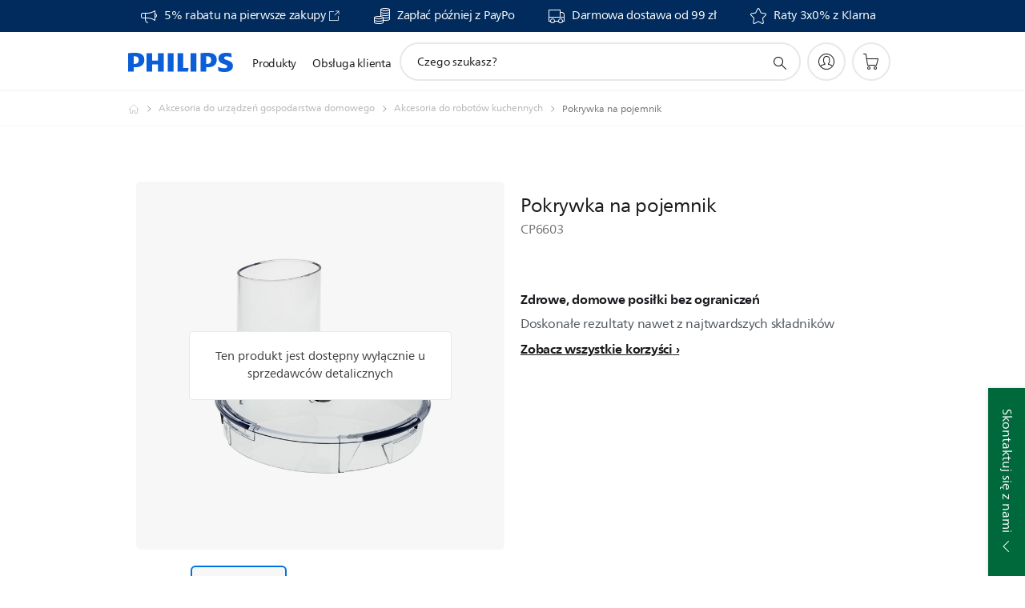

--- FILE ---
content_type: text/html;charset=utf-8
request_url: https://www.philips.pl/c-p/CP6603_01/lid-for-bowl/
body_size: 54486
content:
<!DOCTYPE HTML><html lang="pl-pl" dir="ltr" class="no-js non-ie" xmlns:wb="http://open.weibo.com/wb"> <head> <meta charset="utf-8"> <meta name="viewport" content="width=device-width, initial-scale=1"> <script>LUX=function(){function n(){return Date.now?Date.now():+new Date}var r,t=n(),a=window.performance||{},e=a.timing||{activationStart:0,navigationStart:(null===(r=window.LUX)||void 0===r?void 0:r.ns)||t};function i(){return a.now?(r=a.now(),Math.floor(r)):n()-e.navigationStart;var r}(LUX=window.LUX||{}).ac=[],LUX.addData=function(n,r){return LUX.cmd(["addData",n,r])},LUX.cmd=function(n){return LUX.ac.push(n)},LUX.getDebug=function(){return[[t,0,[]]]},LUX.init=function(){return LUX.cmd(["init"])},LUX.mark=function(){for(var n=[],r=0;r<arguments.length;r++)n[r]=arguments[r];if(a.mark)return a.mark.apply(a,n);var t=n[0],e=n[1]||{};void 0===e.startTime&&(e.startTime=i());LUX.cmd(["mark",t,e])},LUX.markLoadTime=function(){return LUX.cmd(["markLoadTime",i()])},LUX.measure=function(){for(var n=[],r=0;r<arguments.length;r++)n[r]=arguments[r];if(a.measure)return a.measure.apply(a,n);var t,e=n[0],o=n[1],u=n[2];t="object"==typeof o?n[1]:{start:o,end:u};t.duration||t.end||(t.end=i());LUX.cmd(["measure",e,t])},LUX.send=function(){return LUX.cmd(["send"])},LUX.ns=t;var o=LUX;return window.LUX_ae=[],window.addEventListener("error",(function(n){window.LUX_ae.push(n)})),o}();</script> <script>!function(){var e=document.cookie.split("; ").find(function(e){return e.startsWith("notice_gdpr_prefs=")});if(e){var t=e.split("=")[1].split(/[,:\s]+/);t.includes("1")&&((n=document.createElement("script")).src="https://cdn.speedcurve.com/js/lux.js?id=33353111",n.async=!0,n.crossOrigin="anonymous",document.head.appendChild(n))}}();</script> <script>LUX.label="Product Detail";</script> <link rel="preconnect" href="https://www.googletagmanager.com"> <link rel="preconnect" href="https://images.philips.com"> <link rel="preconnect" href="https://consent.trustarc.com/"> <link rel="preconnect" href="https://philipselectronicsne.tt.omtrdc.net" crossorigin="use-credentials"> <link rel="preconnect" href="https://www.googleoptimize.com"> <link rel="preload" href="/c-etc/philips/clientlibs/foundation-base/clientlibs-css-rb2014/fonts/neuefrutigerworld-1.20.0-w02/NeueFrutigerWorldW02-Book.woff2" as="font" type="font/woff2" media="(min-width:701px)" crossorigin> <link rel="preload" href="/c-etc/philips/clientlibs/foundation-base/clientlibs-css-rb2014/fonts/neuefrutigerworld-1.20.0-w02/NeueFrutigerWorldW02-Bold.woff2" as="font" type="font/woff2" media="(min-width:701px)" crossorigin> <link rel="preload" href="/c-etc/philips/clientlibs/foundation-base/clientlibs-css-rb2014/fonts/neuefrutigerworld-1.20.0-w02/NeueFrutigerWorldW02-Light.woff2" as="font" type="font/woff2" media="(min-width:701px)" crossorigin> <link rel="preload" href="/c-etc/philips/clientlibs/foundation-base/clientlibs-css-rb2014/fonts/philips-global-icon-font/philips-global-icon-font-v2.8.woff2" as="font" type="font/woff2" crossorigin> <link rel="preload" href="/c-etc/philips/clientlibs/foundation-base/clientlibs-css-rb2014/fonts/philips-global-icon-font/philips-global-icon-font-32-v2.8.woff2" as="font" type="font/woff2" crossorigin> <script> window.dtm=window.dtm || {};
dtm.dnt=false; </script> <title> Pokrywka na pojemnik CP6603/01 | Philips</title> <meta name="description" content=" - Doskonałe rezultaty nawet z najtwardszych składników"> <meta name="keywords" content="Artykuły gospodarstwa domowego, Akcesoria do robotów kuchennych, CP6603/01, Pokrywka na pojemnik"> <meta name="PHILIPS.CONTEXT.LOCALE" content="pl_pl"> <meta name="PHILIPS.CONTEXT.CM.ENABLE" content="true"><meta name="PS_CARDTYPE" content="generic"> <meta name="PS_CONTENTTYPE_KEY" content="product"> <meta name="PS_CONTENTTYPE" content="Produkty"> <meta name="PS_FILTER_CONTENTTYPE" content="Produkty"> <meta name="PS_CONTENTGROUP" content="Produkty"> <meta name="PS_TITLE" content="Pokrywka na pojemnik"> <meta name="PS_SUBTITLE" content=""> <meta name="PS_BODYTEXT" content=" - Doskonałe rezultaty nawet z najtwardszych składników"> <meta name="PS_IMAGE" content="https://images.philips.com/is/image/philipsconsumer/vrs_a6a1f6b6383dfb2153e85adb908d77eac3eab8a6?$pnglarge$"> <meta name="PS_PRODUCT_CONSUMER_STATUS" content="NORMAL"> <meta name="PS_DTN" content="CP6603"> <meta name="PS_QUICKLINK_1_LABEL" content="Przegląd"> <meta name="PS_QUICKLINK_1_LINK" content="https://www.philips.pl/c-p/CP6603_01/lid-for-bowl"> <meta name="PS_QUICKLINK_2_LABEL" content="Dane techniczne"> <meta name="PS_QUICKLINK_2_LINK" content="https://www.philips.pl/c-p/CP6603_01/lid-for-bowl/przeglad#specifications"> <meta name="PS_QUICKLINK_3_LABEL" content="Oceny"> <meta name="PS_QUICKLINK_3_LINK" content="https://www.philips.pl/c-p/CP6603_01/lid-for-bowl/przeglad#reviews"> <meta name="PS_QUICKLINK_4_LABEL" content="Pomoc techniczna"> <meta name="PS_QUICKLINK_4_LINK" content="https://www.philips.pl/c-p/CP6603_01/lid-for-bowl/pomoc#reviews"> <meta name="PS_PRODUCT_RANK" content="50"> <meta name="PS_PRODUCT_GROUP" content="Akcesoria"> <meta name="PS_PRODUCT_CATEGORY" content="Artykuły gospodarstwa domowego"> <meta name="PS_PRODUCT_SUBCATEGORY" content="Akcesoria do robotów kuchennych"> <meta name="PS_PRODUCT_TYPE" content="NORMAL"> <meta name="PS_PRODUCT_VERSIONS" content="Plastik"> <meta name="PS_DATE" content="2019-01-18T00:00:00.000+01:00"> <meta name="PS_PRODUCT_SHOPAVAILABILITY" content="false"> <meta name="PS_PRODUCT_ACCESSORY" content="true"> <meta name="PS_ACCESSORY_CTNS" content=""> <meta name="PS_PRODUCT_SOLD_ON_PHILIPS" content="false"> <meta name="PS_PRODUCT_PROMOTION" content="false"> <meta name="PS_PRODUCT_SHOPDISCOUNT" content="false"> <meta name="PS_SHOP_ENABLED" content="true"> <meta name="PS_PRODUCT_GROUP_ID" content="ACCESSORIES_GR"> <meta name="PS_PRODUCT_CATEGORY_ID" content="HOUSEHOLD_ACCESSORIES_CA"> <meta name="PS_PRODUCT_SUBCATEGORY_ID" content="FOOD_PROCESSOR_ACCESSORIES_SU"> <meta name="PHILIPS.METRICS.DIVISION" content="CP"> <meta name="PHILIPS.METRICS.SECTION" content="main"> <meta name="PHILIPS.METRICS.COUNTRY" content="pl"> <meta name="PHILIPS.METRICS.LANGUAGE" content="pl"> <meta name="PHILIPS.METRICS.CATALOGTYPE" content="consumer"> <meta name="PHILIPS.METRICS.PRODUCTGROUP" content="accessories"> <meta name="PHILIPS.METRICS.PRODUCTCATEGORY" content="household_accessories"> <meta name="PHILIPS.METRICS.PRODUCTSUBCATEGORY" content="food_processor_accessories"> <meta name="PHILIPS.METRICS.PRODUCTID" content="cp6603_01"> <meta name="PHILIPS.METRICS.PAGENAME" content="cp6603_01:overview"> <meta property="og:title" content="Kup Philips Pokrywka na pojemnik CP6603/01 Pokrywka na pojemnik"> <meta property="og:description" content="Doskonałe rezultaty nawet z najtwardszych składników‎"> <meta property="og:type" content="product"> <meta property="og:url" content="https://www.philips.pl/c-p/CP6603_01/lid-for-bowl"> <meta property="og:site_name" content="Philips"> <meta property="twitter:label2" content="Artykuły gospodarstwa domowego"> <meta property="twitter:data2" content="Akcesoria do robotów kuchennych"> <script> window.philips = window.philips || {};



philips.context = {
    sector: 'CP',
    isAuthorMode: 'false',
    
    locale: {
        country: 'pl',
        language: 'pl',
        currency: '',
        code: 'pl_PL'
    },
    productCatalog: {
        ctn: 'cp6603/01',
        catalogType: 'consumer',
        productGroup: 'accessories',
        productCategory: 'household_accessories',
        productSubCategory: 'food_processor_accessories',
        shopEnabled : 'false',
        price: "''",
        
        stars: '',
        reviews: '',
        
        inStock: '',
    },
     productCatalogId:
    {
        ctn: 'CP6603/01',
        groupId: 'ACCESSORIES_GR',
        categoryId: 'HOUSEHOLD_ACCESSORIES_CA',
        subcategoryId: 'FOOD_PROCESSOR_ACCESSORIES_SU',
    },
    page: {
        section: 'main',
        pageName: 'cp6603/01:overview',
        pageType: 'product_detail',
        pageSubType: 'overview',
        pageDetail: 'NORMAL|ACCESSORY',
        tags: '',
        infoType: '',
        trackingGroup: 'D2C-WEB-UPF-Product',
    },
    url: {
        repositoryPath: '/content/B2C/pl_PL/product-catalog/ac/artykuly-gospodarstwa-domowego/akcesoria-do-robotow-kuchennych/CP6603_01',
        findSimilarProductsLink: 'https://www.philips.pl/c-m-ac/artykuly-gospodarstwa-domowego/akcesoria-do-robotow-kuchennych/najnowszy',
        
        personalizationUrl:'https://www.philips.pl/c-p/CP6603_01/lid-for-bowl'
    }
}; </script> <script src="/a1l4rgpa1fx2crzaqh/s3ns3t0g4k288vipw56.js"></script> <script src="/a1l4rgpa1fx2crzaqh/t1l6vgru59xvprnlz0ll.js" defer></script> <link rel="canonical" href="https://www.philips.pl/c-p/CP6603_01/lid-for-bowl"/> <link rel="apple-touch-icon" href="/c-etc/philips/clientlibs/foundation-base/clientlibs-css/img/favicon/favicon-hd.png"> <link rel="icon" type="image/svg+xml" href="/c-etc/philips/clientlibs/foundation-base/clientlibs-css/img/favicon/favicon.svg"> <link rel="icon" type="image/png" href="/c-etc/philips/clientlibs/foundation-base/clientlibs-css/img/favicon/favicon-192x192.png" sizes="192x192"> <link rel="icon" type="image/png" href="/c-etc/philips/clientlibs/foundation-base/clientlibs-css/img/favicon/favicon-96x96.png" sizes="96x96"> <link rel="icon" type="image/png" href="/c-etc/philips/clientlibs/foundation-base/clientlibs-css/img/favicon/favicon-32x32.png" sizes="32x32"> <link rel="icon" type="image/png" href="/c-etc/philips/clientlibs/foundation-base/clientlibs-css/img/favicon/favicon-16x16.png" sizes="16x16"> <meta name="msapplication-TileColor" content="#ffffff"> <meta name="msapplication-TileImage" content="/etc/philips/clientlibs/foundation-base/clientlibs-css/img/favicon/favicon-hd.png"> <script id="product-schema" data-shoppub-eop="2099-01-01T00:00:00.000+01:00" data-shop="false" type="application/ld+json"> {"@type":"Product","@context":"http://schema.org/","name":"Pokrywka na pojemnik","url":"https://www.philips.pl/c-p/CP6603_01/lid-for-bowl","image":["https://images.philips.com/is/image/philipsconsumer/vrs_a6a1f6b6383dfb2153e85adb908d77eac3eab8a6"],"description":"Doskonałe rezultaty nawet z najtwardszych składników","sku":"CP6603/01","mpn":"CP6603/01","gtin13":"","brand":{"@type":"Thing","name":"Philips"}}</script> <script type="text/javascript"> (function(){(function(l,u,C){var O=[],P=[],f={_version:"3.6.0",_config:{classPrefix:"test-",enableClasses:!0,enableJSClass:!0,usePrefixes:!0},_q:[],on:function(e,t){var n=this;setTimeout(function(){t(n[e])},0)},addTest:function(e,t,n){P.push({name:e,fn:t,options:n})},addAsyncTest:function(e){P.push({name:null,fn:e})}},s=function(){};s.prototype=f,s=new s,s.addTest("svg",!!u.createElementNS&&!!u.createElementNS("http://www.w3.org/2000/svg","svg").createSVGRect),s.addTest("localstorage",function(){var e="modernizr";try{return localStorage.setItem(e,e),localStorage.removeItem(e),!0}catch{return!1}});var w=f._config.usePrefixes?" -webkit- -moz- -o- -ms- ".split(" "):["",""];f._prefixes=w;function v(e,t){return typeof e===t}function F(){var e,t,n,r,i,a,o;for(var p in P)if(P.hasOwnProperty(p)){if(e=[],t=P[p],t.name&&(e.push(t.name.toLowerCase()),t.options&&t.options.aliases&&t.options.aliases.length))for(n=0;n<t.options.aliases.length;n++)e.push(t.options.aliases[n].toLowerCase());for(r=v(t.fn,"function")?t.fn():t.fn,i=0;i<e.length;i++)a=e[i],o=a.split("."),o.length===1?s[o[0]]=r:(s[o[0]]&&!(s[o[0]]instanceof Boolean)&&(s[o[0]]=new Boolean(s[o[0]])),s[o[0]][o[1]]=r),O.push((r?"":"no-")+o.join("-"))}}var g=u.documentElement,_=g.nodeName.toLowerCase()==="svg";function A(e){var t=g.className,n=s._config.classPrefix||"";if(_&&(t=t.baseVal),s._config.enableJSClass){var r=new RegExp("(^|\\s)"+n+"no-js(\\s|$)");t=t.replace(r,"$1"+n+"js$2")}s._config.enableClasses&&(t+=" "+n+e.join(" "+n),_?g.className.baseVal=t:g.className=t)}var j="Moz O ms Webkit",L=f._config.usePrefixes?j.toLowerCase().split(" "):[];f._domPrefixes=L;var T;(function(){var e={}.hasOwnProperty;!v(e,"undefined")&&!v(e.call,"undefined")?T=function(t,n){return e.call(t,n)}:T=function(t,n){return n in t&&v(t.constructor.prototype[n],"undefined")}})(),f._l={},f.on=function(e,t){this._l[e]||(this._l[e]=[]),this._l[e].push(t),s.hasOwnProperty(e)&&setTimeout(function(){s._trigger(e,s[e])},0)},f._trigger=function(e,t){if(this._l[e]){var n=this._l[e];setTimeout(function(){var r,i;for(r=0;r<n.length;r++)i=n[r],i(t)},0),delete this._l[e]}};function q(e,t){if(typeof e=="object")for(var n in e)T(e,n)&&q(n,e[n]);else{e=e.toLowerCase();var r=e.split("."),i=s[r[0]];if(r.length==2&&(i=i[r[1]]),typeof i<"u")return s;t=typeof t=="function"?t():t,r.length==1?s[r[0]]=t:(s[r[0]]&&!(s[r[0]]instanceof Boolean)&&(s[r[0]]=new Boolean(s[r[0]])),s[r[0]][r[1]]=t),A([(t&&t!=!1?"":"no-")+r.join("-")]),s._trigger(e,t)}return s}s._q.push(function(){f.addTest=q});function y(){return typeof u.createElement!="function"?u.createElement(arguments[0]):_?u.createElementNS.call(u,"http://www.w3.org/2000/svg",arguments[0]):u.createElement.apply(u,arguments)}s.addTest("canvas",function(){var e=y("canvas");return!!(e.getContext&&e.getContext("2d"))});var k="CSS"in l&&"supports"in l.CSS,G="supportsCSS"in l;s.addTest("supports",k||G);function J(){var e=u.body;return e||(e=y(_?"svg":"body"),e.fake=!0),e}function z(e,t,n,r){var i="modernizr",a,o,p,c,m=y("div"),d=J();if(parseInt(n,10))for(;n--;)p=y("div"),p.id=r?r[n]:i+(n+1),m.appendChild(p);return a=y("style"),a.type="text/css",a.id="s"+i,(d.fake?d:m).appendChild(a),d.appendChild(m),a.styleSheet?a.styleSheet.cssText=e:a.appendChild(u.createTextNode(e)),m.id=i,d.fake&&(d.style.background="",d.style.overflow="hidden",c=g.style.overflow,g.style.overflow="hidden",g.appendChild(d)),o=t(m,e),d.fake?(d.parentNode.removeChild(d),g.style.overflow=c,g.offsetHeight):m.parentNode.removeChild(m),!!o}var V=function(){var e=l.matchMedia||l.msMatchMedia;return e?function(t){var n=e(t);return n&&n.matches||!1}:function(t){var n=!1;return z("@media "+t+" { #modernizr { position: absolute; } }",function(r){n=(l.getComputedStyle?l.getComputedStyle(r,null):r.currentStyle).position=="absolute"}),n}}();f.mq=V;var X=f.testStyles=z;s.addTest("touchevents",function(){return!!("ontouchstart"in l||l.DocumentTouch&&u instanceof DocumentTouch)});var R=f._config.usePrefixes?j.split(" "):[];f._cssomPrefixes=R;function W(e,t){return!!~(""+e).indexOf(t)}function B(e){return e.replace(/([a-z])-([a-z])/g,function(t,n,r){return n+r.toUpperCase()}).replace(/^-/,"")}var N=function(e){var t=w.length,n=l.CSSRule,r;if(typeof n>"u")return C;if(!e)return!1;if(e=e.replace(/^@/,""),r=e.replace(/-/g,"_").toUpperCase()+"_RULE",r in n)return"@"+e;for(var i=0;i<t;i++){var a=w[i],o=a.toUpperCase()+"_"+r;if(o in n)return"@-"+a.toLowerCase()+"-"+e}return!1};f.atRule=N;function H(e,t){return function(){return e.apply(t,arguments)}}function Z(e,t,n){var r;for(var i in e)if(e[i]in t)return n===!1?e[i]:(r=t[e[i]],v(r,"function")?H(r,n||t):r);return!1}var I={elem:y("modernizr")};s._q.push(function(){delete I.elem});var h={style:I.elem.style};s._q.unshift(function(){delete h.style});function U(e){return e.replace(/([A-Z])/g,function(t,n){return"-"+n.toLowerCase()}).replace(/^ms-/,"-ms-")}function K(e,t,n){var r;if("getComputedStyle"in l){r=getComputedStyle.call(l,e,t);var i=l.console;if(r!==null)n&&(r=r.getPropertyValue(n));else if(i){var a=i.error?"error":"log";i[a].call(i,"getComputedStyle returning null, its possible modernizr test results are inaccurate")}}else r=!t&&e.currentStyle&&e.currentStyle[n];return r}function Q(e,t){var n=e.length;if("CSS"in l&&"supports"in l.CSS){for(;n--;)if(l.CSS.supports(U(e[n]),t))return!0;return!1}else if("CSSSupportsRule"in l){for(var r=[];n--;)r.push("("+U(e[n])+":"+t+")");return r=r.join(" or "),z("@supports ("+r+") { #modernizr { position: absolute; } }",function(i){return K(i,null,"position")=="absolute"})}return C}function D(e,t,n,r){if(r=v(r,"undefined")?!1:r,!v(n,"undefined")){var i=Q(e,n);if(!v(i,"undefined"))return i}for(var a,o,p,c,m,d=["modernizr","tspan","samp"];!h.style&&d.length;)a=!0,h.modElem=y(d.shift()),h.style=h.modElem.style;function E(){a&&(delete h.style,delete h.modElem)}for(p=e.length,o=0;o<p;o++)if(c=e[o],m=h.style[c],W(c,"-")&&(c=B(c)),h.style[c]!==C)if(!r&&!v(n,"undefined")){try{h.style[c]=n}catch{}if(h.style[c]!=m)return E(),t=="pfx"?c:!0}else return E(),t=="pfx"?c:!0;return E(),!1}var Y=f.testProp=function(e,t,n){return D([e],C,t,n)};function x(e,t,n,r,i){var a=e.charAt(0).toUpperCase()+e.slice(1),o=(e+" "+R.join(a+" ")+a).split(" ");return v(t,"string")||v(t,"undefined")?D(o,t,r,i):(o=(e+" "+L.join(a+" ")+a).split(" "),Z(o,t,n))}f.testAllProps=x;function S(e,t,n){return x(e,C,C,t,n)}f.testAllProps=S,s.addTest("flexbox",S("flexBasis","1px",!0)),s.addTest("csstransforms",function(){return navigator.userAgent.indexOf("Android 2.")===-1&&S("transform","scale(1)",!0)}),s.addTest("csstransforms3d",function(){return!!S("perspective","1px",!0)}),s.addTest("csstransitions",S("transition","all",!0)),s.addTest("appearance",S("appearance"));var b=f.prefixed=function(e,t,n){return e.indexOf("@")===0?N(e):(e.indexOf("-")!=-1&&(e=B(e)),t?x(e,t,n):x(e,"pfx"))};s.addTest("fullscreen",!!(b("exitFullscreen",u,!1)||b("cancelFullScreen",u,!1))),s.addTest("objectfit",!!b("objectFit"),{aliases:["object-fit"]}),F(),A(O),delete f.addTest,delete f.addAsyncTest;for(var M=0;M<s._q.length;M++)s._q[M]();l.Modernizr=s})(window,document),window.Modernizr.addTest("correctvh",function(){return!navigator.userAgent.match(/(iPad|iPhone);.*CPU.*OS (6|7)_\d/i)}),window.Modernizr.addTest("touch",function(){return window.Modernizr.touchevents}),window.Modernizr.addTest("ipad",function(){return!!navigator.userAgent.match(/iPad/i)}),window.Modernizr.addTest("iphone",function(){return!!navigator.userAgent.match(/iPhone/i)}),window.Modernizr.addTest("ipod",function(){return!!navigator.userAgent.match(/iPod/i)}),window.Modernizr.addTest("ios",function(){return window.Modernizr.ipad||window.Modernizr.ipod||window.Modernizr.iphone}),function(){var l=document.documentElement,u="no-js";window.Modernizr._config.classPrefix&&l.className.indexOf(u)>-1&&(l.className=l.className.replace(u,window.Modernizr._config.classPrefix+"js"))}(),function(){window.sessionStorage&&window.sessionStorage.getItem("philips.hideRecallBanner")==="true"&&document.documentElement.classList.add("pv-hrb")}()})(); </script><link rel="stylesheet" href="/c-etc/designs/b2c-seamless-theme/clientlibs.260119.css" type="text/css"> <script type="application/json" class="pv-d2c-search__translations"> {"translations":{"d2c-search.sort-by":"Sortowanie:","d2c-search.more-tab":"Pomoc techniczna i nie tylko","d2c-search.versuni-lp-card-vacuum-link":"https://www.home-appliances.philips/pl/pl/u/floor-care-vacuums-mops?utm_source=philips.pl&utm_medium=referral&utm_campaign=int-search","d2c-search.search-empty":"Puste wyszukiwanie","d2c-search.sort-by-date-asc":"Data (rosnąco)","d2c-search.popular-support-topics-title":"Tematy pomocy technicznej","d2c-search.filter-rating-value":"{0} i powyżej","d2c-search.help-banner-title":"Znajdź produkty i wsparcie dla służby zdrowia i szpitali","d2c-search.suggested-results":"Sugerowane wyniki","TBD":"W magazynie","d2c-search.versuni-lp-card-climate-link":"https://www.home-appliances.philips/pl/pl/u/climate-care?utm_source=philips.pl&utm_medium=referral&utm_campaign=int-search","d2c-search.filter-range-max":"Maks.","d2c-search.versuni-lp-card-kitchen-link":"https://www.home-appliances.philips/pl/pl/u/kitchen-appliances?utm_source=philips.pl&utm_medium=referral&utm_campaign=int-search","d2c-search.versuni-lp-card-home-link":"https://www.home.id/pl-PL/support?utm_source=philips.pl&utm_medium=referral&utm_campaign=int-search","d2c-search.sort-by-date-desc":"Data (malejąco)\n","d2c-search.no-result-for-search":"Przykro nam! Brak wyników. ","d2c-search.nmore":"Więcej","d2c-search.add-to-cart-btn":"Dodaj do koszyka","d2c-search.search-results-for":"Wyniki wyszukiwania dla","d2c-search.tab.modal.option.support":"Wsparcie techniczne, artykuły, promocje","d2c-search.versuni-lp-card-pet-title":"Pet Care","d2c-search.versuni-lp-title":"Wygląda na to, że szukasz produktów gospodarstwa domowego","d2c-search.tab.modal.list.label":"Prosimy o wybranie kategorii:","d2c-search.overall-rating":"Ocena ogólna","d2c-search.bundle-discount-label":"Rabat łączony","d2c-search.recently-viewed-title":"Ostatnio oglądane produkty","d2c-search.filter-rating-title":"Oceny klientów","d2c-search.versuni-lp-card-coffee-link":"https://www.home-appliances.philips/pl/pl/u/coffee-machines?utm_source=philips.pl&utm_medium=referral&utm_campaign=int-search","d2c-search.submit-search-box":"Prześlij wyszukiwanie","d2c-search.sort-by-size-asc":"Rozmiar (rosnąco)\n","d2c-search.filters-title":"Filtry","d2c-search.sort-by-alphabetical-desc":"Alfabetycznie (malejąco)\n","d2c-search.help-banner-cta-link":"https://www.philips.pl/healthcare","d2c-search.versuni-lp-card-garden-link":"https://www.home-appliances.philips/pl/pl/u/garden-care?utm_source=philips.pl&utm_medium=referral&utm_campaign=int-search","d2c-search.tab.modal.option.products":"Poznaj dostępne produkty","d2c-search.versuni-lp-card-home-title":"Obsługa i wsparcie produktowe","d2c-search.sort-by-relevance":"Zgodność","d2c-search.filter-price-title":"Cena","d2c-search.help-banner-desc":"Ultradźwięki, monitory, obrazowanie i nie tylko","d2c-search.sort-by-newest":"Najnowsze","d2c-search.versuni-lp-card-kitchen-title":"Urządzenia kuchenne","d2c-search.popular-categories-title":"Popularne kategorie","d2c-search.clear":"Wyczyść","d2c-search.help-suggestions-title":"Sugestie","d2c-search.products-tab":"Produkty","d2c-search.versuni-lp-card-climate-title":"Climate Care","d2c-search-added-to-cart-btn":"Dodano do koszyka","d2c-search.refurbishment-label":"Odnawianie","d2c-search.sort-by-size-desc":"Rozmiar (malejąco)\n","d2c-search.search-box-sitewide":"Cała witryna\n","d2c-search.filter-apply-all":"Zastosuj filtry","d2c-search.what-look-for":"Czego szukasz?","d2c-search.sort-by-price-high-to-low":"Cena (najwyższa)","d2c-search.try-different-search":"Spróbuj innego wyszukiwania.","d2c-search.tab.modal.title":"Wyszukiwanie","d2c-search.notify-me-btn":"Powiadom mnie","d2c-search.versuni-lp-card-vacuum-title":"Odkurzacze i mopy","d2c-search.versuni-lp-card-coffee-title":"Ekspresy do kawy","d2c-search.filter-price-range":"Cena {0}–{1}","d2c-search.srp-price-disclaimer":"Sugerowana cena detaliczna","d2c-search.sort-by-alphabetical-asc":"Alfabetycznie (rosnąco)\n","d2c-search.versuni-lp-card-ironing-link":"https://www.home-appliances.philips/pl/pl/u/garment-care-ironing?utm_source=philips.pl&utm_medium=referral&utm_campaign=int-search","d2c-search.versuni-lp-card-ironing-title":"Prasowanie i pielęgnacja odzieży","d2c-search.sort-by-rating":"Ocena","d2c-search.help-banner-cta-text":"Odwiedź stronę Philips.com/healthcare","d2c-search.search-box-label":"Wyszukiwanie w witrynie","d2c-search.filter-range-min":"Min.","d2c-search.filter-availability-in-stock":"W magazynie","d2c-search.versuni-lp-card-pet-link":"https://www.home-appliances.philips/pl/pl/u/pet-care?utm_source=philips.pl&utm_medium=referral&utm_campaign=int-search","d2c-search.versuni-lp-card-garden-title":"Pielęgnacja ogrodu","d2c-search.versuni-lp-description":"Przenieśliśmy nasze produkty domowe do nowego miejsca! Szukasz któregoś z nich?","d2c-search.filter-availability-title":"Dostępność","d2c-search.help-suggestions-1":"Sprawdź, czy wszystkie słowa zostały wpisane poprawnie.","d2c-search.help-suggestions-3":"Wyszukiwanie według nazwy produktu (np. Airfryer, Sonicare).","d2c-search.help-suggestions-2":"Wyszukiwanie według numeru produktu (np. HD9240/90, L2BO/00).","d2c-search.added-to-cart-btn":"Dodano do koszyka","d2c-search.help-suggestions-4":"Spróbuj użyć innych słów kluczowych.","d2c-search.filter-clear-all":"Wyczyść filtry","d2c-search.sort-by-price-low-to-high":"Cena (najniższa)"}} </script></head> <body class="crprpoductpage " style=" " data-country="PL" data-language="pl" data-locale="pl_PL"> <!--<noindex>--> <!-- HEADER SECTION START --> <div class="genericheaderpage basepage page"><div class="header n02v3-header-a n02v3-header component-base"> <header class="p-n02v3 p-layout-row p-n02v3__hamburger--close
     
     
    default pv-padding-block-end--m
     
     p-n02v3__contextual 
     
     p-n02v3__shop 
    p-n02v3__usp-banner--active 
    p-n02v3--b2c
    p-n02v3--show-search-field
    
     "
        data-n25="false"
        data-n25-mobile="false"
        data-flyout-links="{&quot;howToRegister&quot;:&quot;https://www.philips.pl/myphilips/register-your-product&quot;,&quot;myProducts&quot;:&quot;/myphilips#/my-products&quot;,&quot;registerProduct&quot;:&quot;/myphilips#/register-new-product/search&quot;,&quot;returnLink&quot;:&quot;https://www.philips.pl/sklep/order-search/search-input&quot;,&quot;myDashboard&quot;:&quot;/myphilips#/my-home&quot;,&quot;login&quot;:&quot;/myphilips&quot;,&quot;myAccount&quot;:&quot;https://www.philips.pl/myphilips/register-product#tab\u003duser&quot;,&quot;signUp&quot;:&quot;https://www.philips.pl/myphilips/login#tab\u003dsign-up&quot;}"
        data-is-fixed-height="true"
        data-is-stock-indicator = "inherit"
        data-stock-market=""
        data-stock-indicator-api = "https://tools.eurolandir.com/tools/pricefeed/xmlirmultiiso5.aspx?companyid=2522"
        data-shop-site=""> <div class="p-n02v3__top-banner" data-shop-error-message="W związku z zaplanowaną konserwacją nie można teraz dokonywać zakupów. Sprawdź ponownie za kilka godzin.
"> <div class="geodetectionbar tc53-geo-detection-bar"> <div class="p-tc53-geo-detection-bar" data-current-page-path='/content/B2C/pl_PL/product-catalog/ac/artykuly-gospodarstwa-domowego/akcesoria-do-robotow-kuchennych/CP6603_01'> <script type="text/x-handlebars-template" data-template="tc53-geo-detection-bar-template"> <div class="p-notification-bar p-navigation" > <span class="p-text p-direction-ltr"> <label class="p-label" >This page is also available in</label> <a  data-track-type="track-conversion" data-track-name="interaction"  data-track-description="link:geo_detection" class="p-anchor-geobar" href="{{url}}">{{urlLinkName}}</a> </span> <button class="p-close p-square p-inverted p-icon-close p-small" aria-label="Zamknij"></button> </div> </script> </div> </div> <div class="p-n02v3__usp-banner-wrapper   "> <ul class="p-n02v3__usp-banner p-layout-inner p-cell-gutter
                                                 p-n02v3__usp-banner--col4"> <li class="p-n02v3__usp-banner-item"> <div class="gc23v2-1 gc23v2-icon component-base"> <div class="p-gc23v2-icon  
         p-icon-with-text
		
		
         p-row-gutter  "> <!--googleoff: anchor--> <a class="" data-track-type="track-conversion" data-track-name="interaction" data-track-compid="gc23v2" data-track-description="icon:member" href="https://www.philips.pl/c-e/member.html" target="_blank" title="(otwiera się w nowym oknie)" rel="noopener noreferrer" aria-label=""> <i class="p-icon-announcements"
							aria-label="foundation-base.gc23.p-icon-announcements"></i> <div class="p-gc23v2-icon-text"> <p>5% rabatu na pierwsze zakupy</p> <i class="p-icon-external-link"></i> </div> </a> <!--googleon: anchor--> </div> </div> </li> <li class="p-n02v3__usp-banner-item"> <div class="gc23v2-2 gc23v2-icon component-base"> <div class="p-gc23v2-icon  
         p-icon-with-text
		
		
         p-row-gutter  "> <i class="p-icon-coins"
							aria-label="foundation-base.gc23.p-icon-coins"></i> <div class="p-gc23v2-icon-text"> <p>Zapłać później z PayPo</p> </div> </div> </div> </li> <li class="p-n02v3__usp-banner-item"> <div class="gc23v2-3 gc23v2-icon component-base"> <div class="p-gc23v2-icon  
         p-icon-with-text
		
		
         p-row-gutter  "> <i class="p-icon-transport-truck"
							aria-label="ikona transportu ciężarówki"></i> <div class="p-gc23v2-icon-text"> <p>Darmowa dostawa od 99 zł</p> </div> </div> </div> </li> <li class="p-n02v3__usp-banner-item"> <div class="gc23v2-4 gc23v2-icon component-base"> <div class="p-gc23v2-icon  
         p-icon-with-text
		
		
         p-row-gutter  "> <i class="p-icon-promotions"
							aria-label="ikona promocji"></i> <div class="p-gc23v2-icon-text"> <p>Raty 3x0% z Klarna</p> </div> </div> </div> </li> </ul> </div> </div> <div class="p-n02v3__inner"> <div class="p-layout-inner"> <div class="p-n02v3__shape"> <a href='https://www.philips.pl/' title="Polska" class="p-n02v3__shapelink"> <div class="p-n02v3__shape-wrapper"> <svg width="131" height="24" viewBox="0 0 131 24" fill="none" xmlns="http://www.w3.org/2000/svg"> <path d="M44.4019 0.480751V23.5192H37.3709V14.4601H30.0545V23.5192H23.0235V0.480751H30.0545V9.63756H37.3709V0.480751H44.4019ZM68.8676 18.892V0.480751H61.8366V23.5192H74.5465L75.6056 18.892H68.8601H68.8676ZM56.6385 0.480751H49.6075V23.5192H56.6385V0.480751ZM85.1455 0.480751H78.1145V23.5192H85.1455V0.480751ZM119.82 6.36244C119.82 5.10798 121.074 4.52958 123.095 4.52958C125.311 4.52958 127.715 5.01033 129.36 5.68639L128.781 0.676056C126.948 0.292958 125.311 0 122.329 0C116.65 0 112.789 2.2385 112.789 6.94085C112.789 15.0385 123.771 13.4009 123.771 17.1568C123.771 18.5991 122.712 19.3728 120.113 19.3728C117.799 19.3728 114.238 18.5991 112.12 17.5399L112.894 22.8432C115.012 23.6169 117.904 24 120.218 24C126.092 24 130.907 22.0695 130.907 16.2854C130.907 8.5784 119.827 10.0207 119.827 6.35493L119.82 6.36244ZM110.67 8.77371C110.67 14.6554 106.524 18.0282 99.9812 18.0282H97.4798V23.5192H90.4488V0.480751C92.8601 0.187794 96.2254 0 99.0197 0C106.246 0 110.678 2.31361 110.678 8.77371H110.67ZM103.737 8.87136C103.737 5.97934 102.1 4.34178 98.6291 4.34178C98.2685 4.34178 97.8854 4.34178 97.4723 4.36432V13.8817H98.6291C102.287 13.8817 103.737 11.861 103.737 8.87136ZM20.2291 8.77371C20.2291 14.6554 16.0901 18.0282 9.53991 18.0282H7.0385V23.5192H0V0.480751C2.41127 0.187794 5.77653 0 8.57089 0C15.7972 0 20.2216 2.31361 20.2216 8.77371H20.2291ZM13.2883 8.87136C13.2883 5.97934 11.6507 4.34178 8.18779 4.34178C7.82723 4.34178 7.44413 4.34178 7.03099 4.36432V13.8817H8.18779C11.846 13.8817 13.2883 11.861 13.2883 8.87136Z" fill="#0B5ED7"/> </svg> </div> </a> </div> </div> <nav class="p-n02v3__menu"> <div class="p-n02v3__mobiletopbg" aria-hidden="true"></div> <div class="p-n02v3__mobilebottombg" aria-hidden="true"></div> <div class="p-n02v3__m1bg"> <div class="p-n02v3__mwrap"> <div class="p-n02v3__m1title"></div> <ul class="p-n02v3__m1"> <li class="p-n02v3__mli p-n02v3__products p-m-1
                                
                                "> <a href="#" class="p-n02v3__mlink" data-track-type="track-nav-nena" data-track-compid="n02v3" data-track-navid="header" data-track-navdest="consumer:produkty"> <span class="p-n02v3__m1item pv-heading pv-body--s pv-bold">Produkty</span> </a> <div class="p-n02v3__m2bg p-n02v3__miconbg p-n02v3__m2bg--products p-n02v3__mbg--hidden
                                    p-n02v3__contextual--mgbg"> <div class="p-n02v3__mwrap"> <div class="p-n02v3__mtitle"> <div class="p-n02v3__mback">Menu główne</div> <div class="p-n02v3__listtitle "> <div class="p-n02v3__mclose"><button class="p-icon-close" arial-label="Menu główne" ></button></div> <div class="pv-heading pv-body--m pv-bold">Produkty</div> </div> </div> <ul class="p-n02v3__m2 p-n02v3__micon"> <li class="p-n02v3__mli p-m-1-1 p-n02v3__group
                                                        "> <a href="#" class="p-n02v3__mlink" data-track-type="track-nav-nena" data-track-compid="n02v3" data-track-navid="header" data-track-navdest="consumer:produkty:pielęgnacja_ciała"> <span class="p-icon-personalcare--32 p-n02v3__m2icon"></span> <span class="pv-heading pv-body--s pv-bold p-n02v3__m2text">Pielęgnacja ciała</span> </a> <div class="p-n02v3__m3bg p-n02v3__mflyout p-n02v3__mbg--hidden
                                                            " data-bg-level="3"> <div class="p-n02v3__mwrap"> <div class="p-n02v3__mtitle p-n02v3__t--col14"> <div class="p-n02v3__mback">Menu główne</div> <div class="p-n02v3__listtitle "> <div class="p-n02v3__mclose"><button class="p-icon-close"
                                                                                                        arial-label="Menu główne"></button></div> <div class="pv-heading pv-body--m pv-bold">Pielęgnacja ciała</div> </div> </div> <ul class="p-n02v3__m3 p-n02v3__m--col14"> <li class="p-n02v3__mli p-n02v3__mli--subgroup p-m-1-1-1
                    "> <a href='#' class="p-n02v3__mlink"><span class="pv-heading pv-body--s">Usuwanie włosów</span></a> <div class="p-n02v3__m4bg
                        " data-bg-level="4"> <div class="p-n02v3__mwrap"> <div class="p-n02v3__mtitle p-n02v3__t--col34"> <div class="p-n02v3__mback">Pielęgnacja ciała</div> <div class="p-n02v3__listtitle "> <div class="p-n02v3__mclose"><button class="p-icon-close"
                                                                       arial-label="Powrót"></button></div> <a href="https://www.philips.pl/c-m-pe/usuwanie-wlosow" class="p-n02v3__mlink" data-track-type="track-nav-nena" data-track-compid="n02v3" data-track-navid="header" data-track-navdest="consumer:produkty:pe:pielęgnacja_ciała:usuwanie_włosów"> <span class="pv-heading pv-body--m pv-bold p-xs-hidden p-s-hidden p-m-hidden">Usuwanie włosów</span> <span class="pv-heading pv-body--m pv-bold p-l-hidden">Usuwanie włosów</span></a> </div> </div> <ul class="p-n02v3__m4
            p-n02v3__m--col24
            "> <li class="p-n02v3__mli p-n02v3__mli--cat p-m-1-1-1-1
             "> <a target="" href='https://www.philips.pl/c-m-pe/usuwanie-wlosow/depilacja-swiatlem-ipl/najnowszy#availability=instock&filters=LUMEA_SU' class="p-n02v3__mlink p-n02v3__mlink--no-childs" data-track-type="track-nav-nena" data-track-compid="n02v3" data-track-navid="header" data-track-navdest="consumer:produkty:pe:pielęgnacja_ciała:usuwanie_włosów:depilatory-ipl-nav"> <span class="pv-heading pv-body--s"> Depilatory IPL Lumea </span> </a> </li> <li class="p-n02v3__mli p-n02v3__mli--cat p-m-1-1-1-2
             "> <a target="" href='https://www.philips.pl/c-e/pe/usuwanie-wlosow/wynajmij-lumea.html' class="p-n02v3__mlink p-n02v3__mlink--no-childs" data-track-type="track-nav-nena" data-track-compid="n02v3" data-track-navid="header" data-track-navdest="consumer:produkty:pe:pielęgnacja_ciała:usuwanie_włosów:rent-lumea-nav"> <span class="pv-heading pv-body--s"> Wynajmij Lumea </span> </a> </li> <li class="p-n02v3__mli p-n02v3__mli--cat p-m-1-1-1-3
             "> <a target="" href='https://www.philips.pl/c-m-pe/usuwanie-wlosow/depilatory/najnowszy#availability=instock&filters=EPILATORS_SU' class="p-n02v3__mlink p-n02v3__mlink--no-childs" data-track-type="track-nav-nena" data-track-compid="n02v3" data-track-navid="header" data-track-navdest="consumer:produkty:pe:pielęgnacja_ciała:usuwanie_włosów:traditional-epilators-nav"> <span class="pv-heading pv-body--s"> Depilatory tradycyjne </span> </a> </li> <li class="p-n02v3__mli p-n02v3__mli--cat p-m-1-1-1-4
             "> <a target="" href='https://www.philips.pl/c-e/pe/oneblade-intimate.html' class="p-n02v3__mlink p-n02v3__mlink--no-childs" data-track-type="track-nav-nena" data-track-compid="n02v3" data-track-navid="header" data-track-navdest="consumer:produkty:pe:pielęgnacja_ciała:usuwanie_włosów:oneblade-intimate-nav"> <span class="pv-heading pv-body--s"> OneBlade Intimate </span> </a> </li> <li class="p-n02v3__mli p-n02v3__mli--cat p-m-1-1-1-5
             "> <a target="" href='https://www.philips.pl/c-m-pe/usuwanie-wlosow/golarki-damskie/najnowszy' class="p-n02v3__mlink p-n02v3__mlink--no-childs" data-track-type="track-nav-nena" data-track-compid="n02v3" data-track-navid="header" data-track-navdest="consumer:produkty:pe:pielęgnacja_ciała:usuwanie_włosów:womens-shavers-nav"> <span class="pv-heading pv-body--s"> Golarki damskie </span> </a> </li> </ul> </div> </div> </li> <li class="p-n02v3__mli p-n02v3__mli--subgroup p-m-1-1-2
                    "> <a href='#' class="p-n02v3__mlink"><span class="pv-heading pv-body--s">Golenie</span></a> <div class="p-n02v3__m4bg
                        " data-bg-level="4"> <div class="p-n02v3__mwrap"> <div class="p-n02v3__mtitle p-n02v3__t--col34"> <div class="p-n02v3__mback">Pielęgnacja ciała</div> <div class="p-n02v3__listtitle "> <div class="p-n02v3__mclose"><button class="p-icon-close"
                                                                       arial-label="Powrót"></button></div> <a href="https://www.philips.pl/c-e/pe/golenie.html" class="p-n02v3__mlink" data-track-type="track-nav-nena" data-track-compid="n02v3" data-track-navid="header" data-track-navdest="consumer:produkty:pe:pielęgnacja_ciała:golenie"> <span class="pv-heading pv-body--m pv-bold p-xs-hidden p-s-hidden p-m-hidden">Golenie</span> <span class="pv-heading pv-body--m pv-bold p-l-hidden">Golenie</span></a> </div> </div> <ul class="p-n02v3__m4
            p-n02v3__m--col24
            "> <li class="p-n02v3__mli p-n02v3__mli--cat p-m-1-1-2-1
             "> <a target="" href='https://www.philips.pl/c-m-pe/oneblade/najnowszy#availability=instock' class="p-n02v3__mlink p-n02v3__mlink--no-childs" data-track-type="track-nav-nena" data-track-compid="n02v3" data-track-navid="header" data-track-navdest="consumer:produkty:pe:pielęgnacja_ciała:golenie:oneblade-decision-nav"> <span class="pv-heading pv-body--s"> OneBlade 360 </span> </a> </li> <li class="p-n02v3__mli p-n02v3__mli--cat p-m-1-1-2-2
             "> <a target="" href='https://www.philips.pl/c-m-pe/oneblade/ostrza/najnowszy#availability=instock&filters=ONEBLADE_FACE_STYLE_SHAVE_REPLACE_SU' class="p-n02v3__mlink p-n02v3__mlink--no-childs" data-track-type="track-nav-nena" data-track-compid="n02v3" data-track-navid="header" data-track-navdest="consumer:produkty:pe:pielęgnacja_ciała:golenie:oneblade-blades-nav"> <span class="pv-heading pv-body--s"> Ostrza OneBlade </span> </a> </li> <li class="p-n02v3__mli p-n02v3__mli--cat p-m-1-1-2-3
             "> <a target="" href='https://www.philips.pl/c-e/pe/oneblade-intimate.html' class="p-n02v3__mlink p-n02v3__mlink--no-childs" data-track-type="track-nav-nena" data-track-compid="n02v3" data-track-navid="header" data-track-navdest="consumer:produkty:pe:pielęgnacja_ciała:golenie:oneblade-intimate-nav"> <span class="pv-heading pv-body--s"> OneBlade Intimate </span> </a> </li> <li class="p-n02v3__mli p-n02v3__mli--cat p-m-1-1-2-4
             "> <a target="" href='https://www.philips.pl/c-m-pe/oneblade-modelowanie-i-golenie-twarzy/oneblade-360-z-aplikacja' class="p-n02v3__mlink p-n02v3__mlink--no-childs" data-track-type="track-nav-nena" data-track-compid="n02v3" data-track-navid="header" data-track-navdest="consumer:produkty:pe:pielęgnacja_ciała:golenie:subscribe-to-oneblade-360-nav"> <span class="pv-heading pv-body--s"> Subskrybuj OneBlade 360 </span> </a> </li> <li class="p-n02v3__mli p-n02v3__mli--cat p-m-1-1-2-5
             "> <a target="" href='https://www.philips.pl/c-e/pe/oneblade-firstshave-zhakuj-pierwsze-golenie.html' class="p-n02v3__mlink p-n02v3__mlink--no-childs" data-track-type="track-nav-nena" data-track-compid="n02v3" data-track-navid="header" data-track-navdest="consumer:produkty:pe:pielęgnacja_ciała:golenie:oneblade-first-shave-nav"> <span class="pv-heading pv-body--s"> OneBlade First Shave </span> </a> </li> <li class="p-n02v3__mli p-n02v3__mli--cat p-m-1-1-2-6
             "> <a target="" href='https://www.philips.pl/c-m-pe/golarki-do-twarzy/najnowszy#availability=instock' class="p-n02v3__mlink p-n02v3__mlink--no-childs" data-track-type="track-nav-nena" data-track-compid="n02v3" data-track-navid="header" data-track-navdest="consumer:produkty:pe:pielęgnacja_ciała:golenie:facial-shavers-nav"> <span class="pv-heading pv-body--s"> Golarki do twarzy </span> </a> </li> <li class="p-n02v3__mli p-n02v3__mli--cat p-m-1-1-2-7
             "> <a target="" href='https://www.philips.pl/c-m-pe/golarki-do-ciala/najnowszy#availability=instock&filters=SHAVING_SU' class="p-n02v3__mlink p-n02v3__mlink--no-childs" data-track-type="track-nav-nena" data-track-compid="n02v3" data-track-navid="header" data-track-navdest="consumer:produkty:pe:pielęgnacja_ciała:golenie:head-shavers"> <span class="pv-heading pv-body--s"> Golarki do głowy </span> </a> </li> <li class="p-n02v3__mli p-n02v3__mli--cat p-m-1-1-2-8
             "> <a target="" href='https://www.philips.pl/c-m-pe/golarki-do-ciala/najnowszy#availability=instock&filters=TRIMMING_AND_SHAVING_SU' class="p-n02v3__mlink p-n02v3__mlink--no-childs" data-track-type="track-nav-nena" data-track-compid="n02v3" data-track-navid="header" data-track-navdest="consumer:produkty:pe:pielęgnacja_ciała:golenie:body-shavers-nav"> <span class="pv-heading pv-body--s"> Golarki do ciała </span> </a> </li> </ul> </div> </div> </li> <li class="p-n02v3__mli p-n02v3__mli--subgroup p-m-1-1-3
                    "> <a href='#' class="p-n02v3__mlink"><span class="pv-heading pv-body--s">Trymery</span></a> <div class="p-n02v3__m4bg
                        " data-bg-level="4"> <div class="p-n02v3__mwrap"> <div class="p-n02v3__mtitle p-n02v3__t--col34"> <div class="p-n02v3__mback">Pielęgnacja ciała</div> <div class="p-n02v3__listtitle "> <div class="p-n02v3__mclose"><button class="p-icon-close"
                                                                       arial-label="Powrót"></button></div> <a href="https://www.philips.pl/c-e/pe/trymery-philips.html" class="p-n02v3__mlink" data-track-type="track-nav-nena" data-track-compid="n02v3" data-track-navid="header" data-track-navdest="consumer:produkty:pe:pielęgnacja_ciała:trymery"> <span class="pv-heading pv-body--m pv-bold p-xs-hidden p-s-hidden p-m-hidden">Trymery</span> <span class="pv-heading pv-body--m pv-bold p-l-hidden">Trymery</span></a> </div> </div> <ul class="p-n02v3__m4
            p-n02v3__m--col24
            "> <li class="p-n02v3__mli p-n02v3__mli--cat p-m-1-1-3-1
             "> <a target="" href='https://www.philips.pl/c-m-pe/trymery/multigroom/najnowszy#availability=instock&filters=MULTIGROOMERS_SU' class="p-n02v3__mlink p-n02v3__mlink--no-childs" data-track-type="track-nav-nena" data-track-compid="n02v3" data-track-navid="header" data-track-navdest="consumer:produkty:pe:pielęgnacja_ciała:trymery:multigroom"> <span class="pv-heading pv-body--s"> Trymery All-in-One </span> </a> </li> <li class="p-n02v3__mli p-n02v3__mli--cat p-m-1-1-3-2
             "> <a target="" href='https://www.philips.pl/c-m-pe/trymery/trymery-do-brody/najnowszy#availability=instock&filters=BEARD_TRIMMERS_SU2' class="p-n02v3__mlink p-n02v3__mlink--no-childs" data-track-type="track-nav-nena" data-track-compid="n02v3" data-track-navid="header" data-track-navdest="consumer:produkty:pe:pielęgnacja_ciała:trymery:beard-trimmers-nav"> <span class="pv-heading pv-body--s"> Trymery do brody </span> </a> </li> <li class="p-n02v3__mli p-n02v3__mli--cat p-m-1-1-3-3
             "> <a target="" href='https://www.philips.pl/c-m-pe/trymery/trymery-do-nosa-uszu-i-brwi/najnowszy#availability=instock&filters=DETAIL_AND_NOSE_TRIMMERS_SU' class="p-n02v3__mlink p-n02v3__mlink--no-childs" data-track-type="track-nav-nena" data-track-compid="n02v3" data-track-navid="header" data-track-navdest="consumer:produkty:pe:pielęgnacja_ciała:trymery:nose-ear-and-eyebrow-trimmers-nav"> <span class="pv-heading pv-body--s"> Trymery do nosa, uszu, brwi </span> </a> </li> </ul> </div> </div> </li> <li class="p-n02v3__mli p-n02v3__mli--subgroup p-m-1-1-4
                    "> <a href='#' class="p-n02v3__mlink"><span class="pv-heading pv-body--s">Higiena jamy ustnej</span></a> <div class="p-n02v3__m4bg
                        " data-bg-level="4"> <div class="p-n02v3__mwrap"> <div class="p-n02v3__mtitle p-n02v3__t--col34"> <div class="p-n02v3__mback">Pielęgnacja ciała</div> <div class="p-n02v3__listtitle "> <div class="p-n02v3__mclose"><button class="p-icon-close"
                                                                       arial-label="Powrót"></button></div> <a href="https://www.philips.pl/c-e/pe/higiena-jamy-ustnej.html" class="p-n02v3__mlink" data-track-type="track-nav-nena" data-track-compid="n02v3" data-track-navid="header" data-track-navdest="consumer:produkty:pe:pielęgnacja_ciała:higiena_jamy_ustnej"> <span class="pv-heading pv-body--m pv-bold p-xs-hidden p-s-hidden p-m-hidden">Higiena jamy ustnej</span> <span class="pv-heading pv-body--m pv-bold p-l-hidden">Higiena jamy ustnej</span></a> </div> </div> <ul class="p-n02v3__m4
            p-n02v3__m--col24
            "> <li class="p-n02v3__mli p-n02v3__mli--cat p-m-1-1-4-1
             "> <a target="" href='https://www.philips.pl/c-m-pe/soniczne-szczoteczki-do-zebow/najnowszy' class="p-n02v3__mlink p-n02v3__mlink--no-childs" data-track-type="track-nav-nena" data-track-compid="n02v3" data-track-navid="header" data-track-navdest="consumer:produkty:pe:pielęgnacja_ciała:higiena_jamy_ustnej:sonic-toothbrushes-nav"> <span class="pv-heading pv-body--s"> Szczoteczki soniczne </span> </a> </li> <li class="p-n02v3__mli p-n02v3__mli--cat p-m-1-1-4-2
             "> <a target="" href='https://www.philips.pl/c-m-pe/soniczne-szczoteczki-do-zebow/najnowszy#availability=instock&filters=7000_SERIES_SU%2C6000_SERIES_SU%2C5000_SERIES_SU' class="p-n02v3__mlink p-n02v3__mlink--no-childs" data-track-type="track-nav-nena" data-track-compid="n02v3" data-track-navid="header" data-track-navdest="consumer:produkty:pe:pielęgnacja_ciała:higiena_jamy_ustnej:a-new-generation-of-sonic-toothbrushes"> <span class="pv-heading pv-body--s"> Nowa generacja szczoteczek sonicznych </span> </a> </li> <li class="p-n02v3__mli p-n02v3__mli--cat p-m-1-1-4-3
             "> <a target="" href='https://www.philips.pl/c-m-pe/soniczne-szczoteczki-do-zebow/najnowszy#availability=instock&filters=PHILIPS_ONE_SONICARE_SU' class="p-n02v3__mlink p-n02v3__mlink--no-childs" data-track-type="track-nav-nena" data-track-compid="n02v3" data-track-navid="header" data-track-navdest="consumer:produkty:pe:pielęgnacja_ciała:higiena_jamy_ustnej:szczoteczki-elektryczne-philips-one-nav"> <span class="pv-heading pv-body--s"> Szczoteczki elektryczne Philips One </span> </a> </li> <li class="p-n02v3__mli p-n02v3__mli--cat p-m-1-1-4-4
             "> <a target="" href='https://www.philips.pl/c-e/pe/higiena-jamy-ustnej/sonicare-dla-dzieci-od-philips.html' class="p-n02v3__mlink p-n02v3__mlink--no-childs" data-track-type="track-nav-nena" data-track-compid="n02v3" data-track-navid="header" data-track-navdest="consumer:produkty:pe:pielęgnacja_ciała:higiena_jamy_ustnej:toothbrushes-for-children-nav"> <span class="pv-heading pv-body--s"> Szczoteczki dla dzieci </span> </a> </li> <li class="p-n02v3__mli p-n02v3__mli--cat p-m-1-1-4-5
             "> <a target="" href='https://www.philips.pl/c-m-pe/koncowki-szczoteczek/najnowszy' class="p-n02v3__mlink p-n02v3__mlink--no-childs" data-track-type="track-nav-nena" data-track-compid="n02v3" data-track-navid="header" data-track-navdest="consumer:produkty:pe:pielęgnacja_ciała:higiena_jamy_ustnej:brush-heads-nav"> <span class="pv-heading pv-body--s"> Końcówki szczoteczek </span> </a> </li> <li class="p-n02v3__mli p-n02v3__mli--cat p-m-1-1-4-6
             "> <a target="" href='https://www.philips.pl/c-m-pe/power-flosser/najnowszy' class="p-n02v3__mlink p-n02v3__mlink--no-childs" data-track-type="track-nav-nena" data-track-compid="n02v3" data-track-navid="header" data-track-navdest="consumer:produkty:pe:pielęgnacja_ciała:higiena_jamy_ustnej:irygatory-nav"> <span class="pv-heading pv-body--s"> Irygatory do zębów </span> </a> </li> <li class="p-n02v3__mli p-n02v3__mli--cat p-m-1-1-4-7
             "> <a target="" href='https://www.philips.pl/c-e/pe/dla-profesjonalistow.html' class="p-n02v3__mlink p-n02v3__mlink--no-childs" data-track-type="track-nav-nena" data-track-compid="n02v3" data-track-navid="header" data-track-navdest="consumer:produkty:pe:pielęgnacja_ciała:higiena_jamy_ustnej:professionals-nav"> <span class="pv-heading pv-body--s"> Dla profesjonalistów </span> </a> </li> </ul> </div> </div> </li> <li class="p-n02v3__mli p-n02v3__mli--subgroup p-m-1-1-5
                    "> <a href='#' class="p-n02v3__mlink"><span class="pv-heading pv-body--s">Blog</span></a> <div class="p-n02v3__m4bg
                        " data-bg-level="4"> <div class="p-n02v3__mwrap"> <div class="p-n02v3__mtitle p-n02v3__t--col34"> <div class="p-n02v3__mback">Pielęgnacja ciała</div> <div class="p-n02v3__listtitle "> <div class="p-n02v3__mclose"><button class="p-icon-close"
                                                                       arial-label="Powrót"></button></div> <a href="https://www.philips.pl/c-e/blog.html" class="p-n02v3__mlink" data-track-type="track-nav-nena" data-track-compid="n02v3" data-track-navid="header" data-track-navdest="consumer:produkty:pe:pielęgnacja_ciała:blog"> <span class="pv-heading pv-body--m pv-bold p-xs-hidden p-s-hidden p-m-hidden">Blog</span> <span class="pv-heading pv-body--m pv-bold p-l-hidden">Blog</span></a> </div> </div> <ul class="p-n02v3__m4
            p-n02v3__m--col24
            "> <li class="p-n02v3__mli p-n02v3__mli--cat p-m-1-1-5-1
             "> <a target="" href='https://www.philips.pl/c-e/blog/pielegnacja-ciala.html' class="p-n02v3__mlink p-n02v3__mlink--no-childs" data-track-type="track-nav-nena" data-track-compid="n02v3" data-track-navid="header" data-track-navdest="consumer:produkty:pe:pielęgnacja_ciała:blog:beauty-blog-nav"> <span class="pv-heading pv-body--s"> Blog o urodzie </span> </a> </li> <li class="p-n02v3__mli p-n02v3__mli--cat p-m-1-1-5-2
             "> <a target="" href='https://www.philips.pl/c-e/blog/meski-zarost-i-wlosy.html' class="p-n02v3__mlink p-n02v3__mlink--no-childs" data-track-type="track-nav-nena" data-track-compid="n02v3" data-track-navid="header" data-track-navdest="consumer:produkty:pe:pielęgnacja_ciała:blog:facial-hair-nav"> <span class="pv-heading pv-body--s"> Męski zarost i włosy </span> </a> </li> <li class="p-n02v3__mli p-n02v3__mli--cat p-m-1-1-5-3
             "> <a target="" href='https://www.philips.pl/c-e/blog/higiena-jamy-ustnej.html' class="p-n02v3__mlink p-n02v3__mlink--no-childs" data-track-type="track-nav-nena" data-track-compid="n02v3" data-track-navid="header" data-track-navdest="consumer:produkty:pe:pielęgnacja_ciała:blog:oral-hygiene"> <span class="pv-heading pv-body--s"> Higiena jamy ustnej </span> </a> </li> </ul> </div> </div> </li> <li class="p-n02v3__mli p-n02v3__mli--subgroup p-m-1-1-6
                    "> <a href='#' class="p-n02v3__mlink"><span class="pv-heading pv-body--s">Pielęgnacja włosów</span></a> <div class="p-n02v3__m4bg
                        " data-bg-level="4"> <div class="p-n02v3__mwrap"> <div class="p-n02v3__mtitle p-n02v3__t--col34"> <div class="p-n02v3__mback">Pielęgnacja ciała</div> <div class="p-n02v3__listtitle "> <div class="p-n02v3__mclose"><button class="p-icon-close"
                                                                       arial-label="Powrót"></button></div> <a href="https://www.philips.pl/c-m-pe/pielegnacja-wlosow" class="p-n02v3__mlink" data-track-type="track-nav-nena" data-track-compid="n02v3" data-track-navid="header" data-track-navdest="consumer:produkty:pe:pielęgnacja_ciała:pielęgnacja_włosów"> <span class="pv-heading pv-body--m pv-bold p-xs-hidden p-s-hidden p-m-hidden">Pielęgnacja włosów</span> <span class="pv-heading pv-body--m pv-bold p-l-hidden">Pielęgnacja włosów</span></a> </div> </div> <ul class="p-n02v3__m4
            p-n02v3__m--col24
            "> <li class="p-n02v3__mli p-n02v3__mli--cat p-m-1-1-6-1
             "> <a target="" href='https://www.philips.pl/c-m-pe/pielegnacja-wlosow/suszarki-do-wlosow/najnowszy#availability=instock&filters=HAIR_DRYERS_SU' class="p-n02v3__mlink p-n02v3__mlink--no-childs" data-track-type="track-nav-nena" data-track-compid="n02v3" data-track-navid="header" data-track-navdest="consumer:produkty:pe:pielęgnacja_ciała:pielęgnacja_włosów:dryers"> <span class="pv-heading pv-body--s"> Suszarki </span> </a> </li> <li class="p-n02v3__mli p-n02v3__mli--cat p-m-1-1-6-2
             "> <a target="" href='https://www.philips.pl/c-m-pe/pielegnacja-wlosow/lokowki/najnowszy#availability=instock&filters=HAIR_STYLERS_SU' class="p-n02v3__mlink p-n02v3__mlink--no-childs" data-track-type="track-nav-nena" data-track-compid="n02v3" data-track-navid="header" data-track-navdest="consumer:produkty:pe:pielęgnacja_ciała:pielęgnacja_włosów:curling-irons-nav"> <span class="pv-heading pv-body--s"> Lokówki i lokówko-suszarki </span> </a> </li> <li class="p-n02v3__mli p-n02v3__mli--cat p-m-1-1-6-3
             "> <a target="" href='https://www.philips.pl/c-m-pe/pielegnacja-wlosow/prostownice/najnowszy#availability=instock&filters=STRAIGHTENER_SU' class="p-n02v3__mlink p-n02v3__mlink--no-childs" data-track-type="track-nav-nena" data-track-compid="n02v3" data-track-navid="header" data-track-navdest="consumer:produkty:pe:pielęgnacja_ciała:pielęgnacja_włosów:straighteners-brushes-nav"> <span class="pv-heading pv-body--s"> Prostownice i szczotki prostujące </span> </a> </li> </ul> </div> </div> </li> <li class="p-n02v3__mli p-n02v3__mli--subgroup p-m-1-1-7
                    "> <a href='#' class="p-n02v3__mlink"><span class="pv-heading pv-body--s">Strzyżenie</span></a> <div class="p-n02v3__m4bg
                        " data-bg-level="4"> <div class="p-n02v3__mwrap"> <div class="p-n02v3__mtitle p-n02v3__t--col34"> <div class="p-n02v3__mback">Pielęgnacja ciała</div> <div class="p-n02v3__listtitle "> <div class="p-n02v3__mclose"><button class="p-icon-close"
                                                                       arial-label="Powrót"></button></div> <a href="https://www.philips.pl/c-e/pe/strzyzenie.html" class="p-n02v3__mlink" data-track-type="track-nav-nena" data-track-compid="n02v3" data-track-navid="header" data-track-navdest="consumer:produkty:pe:pielęgnacja_ciała:strzyżenie"> <span class="pv-heading pv-body--m pv-bold p-xs-hidden p-s-hidden p-m-hidden">Strzyżenie</span> <span class="pv-heading pv-body--m pv-bold p-l-hidden">Strzyżenie</span></a> </div> </div> <ul class="p-n02v3__m4
            p-n02v3__m--col24
            "> <li class="p-n02v3__mli p-n02v3__mli--cat p-m-1-1-7-1
             "> <a target="" href='https://www.philips.pl/c-m-pe/maszynki-do-strzyzenia-wlosow/najnowszy##availability=instock&filters=SERIES_HAIR_CLIPPERS_SU%2CFAMILY_CLIPPERS_SU' class="p-n02v3__mlink p-n02v3__mlink--no-childs" data-track-type="track-nav-nena" data-track-compid="n02v3" data-track-navid="header" data-track-navdest="consumer:produkty:pe:pielęgnacja_ciała:strzyżenie:hair-clippers-nav"> <span class="pv-heading pv-body--s"> Maszynki do strzyżenia włosów </span> </a> </li> </ul> </div> </div> </li> </ul> </div> </div> </li> <li class="p-n02v3__mli p-m-1-2 p-n02v3__group
                                                        "> <a href="#" class="p-n02v3__mlink" data-track-type="track-nav-nena" data-track-compid="n02v3" data-track-navid="header" data-track-navdest="consumer:produkty:pielęgnacja_dziecka_i_matki"> <span class="p-icon-mcc--32 p-n02v3__m2icon"></span> <span class="pv-heading pv-body--s pv-bold p-n02v3__m2text">Pielęgnacja dziecka i matki</span> </a> <div class="p-n02v3__m3bg p-n02v3__mflyout p-n02v3__mbg--hidden
                                                            " data-bg-level="3"> <div class="p-n02v3__mwrap"> <div class="p-n02v3__mtitle p-n02v3__t--col14"> <div class="p-n02v3__mback">Menu główne</div> <div class="p-n02v3__listtitle "> <div class="p-n02v3__mclose"><button class="p-icon-close"
                                                                                                        arial-label="Menu główne"></button></div> <div class="pv-heading pv-body--m pv-bold">Pielęgnacja dziecka i matki</div> </div> </div> <ul class="p-n02v3__m3 p-n02v3__m--col14"> <li class="p-n02v3__mli p-n02v3__mli--subgroup p-m-1-2-1
                    "> <a href='#' class="p-n02v3__mlink"><span class="pv-heading pv-body--s">Produkty</span></a> <div class="p-n02v3__m4bg
                        " data-bg-level="4"> <div class="p-n02v3__mwrap"> <div class="p-n02v3__mtitle p-n02v3__t--col34"> <div class="p-n02v3__mback">Pielęgnacja dziecka i matki</div> <div class="p-n02v3__listtitle "> <div class="p-n02v3__mclose"><button class="p-icon-close"
                                                                       arial-label="Powrót"></button></div> <a href="https://www.philips.pl/c-m-mo/philips-avent-akcesoria-dla-dziecka-i-mamy" class="p-n02v3__mlink" data-track-type="track-nav-nena" data-track-compid="n02v3" data-track-navid="header" data-track-navdest="consumer:produkty:mo:pielęgnacja_dziecka_i_matki:produkty"> <span class="pv-heading pv-body--m pv-bold p-xs-hidden p-s-hidden p-m-hidden">Produkty</span> <span class="pv-heading pv-body--m pv-bold p-l-hidden">Strona kategorii</span></a> </div> </div> <ul class="p-n02v3__m4
            p-n02v3__m--col24
            "> <li class="p-n02v3__mli p-n02v3__mli--cat p-m-1-2-1-1
             "> <a target="" href='https://www.philips.pl/c-m-mo/butelki-i-smoczki-dla-niemowlat/najnowszy#availability=instock' class="p-n02v3__mlink p-n02v3__mlink--no-childs" data-track-type="track-nav-nena" data-track-compid="n02v3" data-track-navid="header" data-track-navdest="consumer:produkty:mo:pielęgnacja_dziecka_i_matki:produkty:feeding-bottles-nav"> <span class="pv-heading pv-body--s"> Butelki i smoczki do karmienia </span> </a> </li> <li class="p-n02v3__mli p-n02v3__mli--cat p-m-1-2-1-2
             "> <a target="" href='https://www.philips.pl/c-m-mo/laktatory-i-produkty-do-pielegnacji/najnowszy#availability=instock' class="p-n02v3__mlink p-n02v3__mlink--no-childs" data-track-type="track-nav-nena" data-track-compid="n02v3" data-track-navid="header" data-track-navdest="consumer:produkty:mo:pielęgnacja_dziecka_i_matki:produkty:breast-pumps-nav"> <span class="pv-heading pv-body--s"> Laktatory i akcesoria laktacyjne </span> </a> </li> <li class="p-n02v3__mli p-n02v3__mli--cat p-m-1-2-1-3
             "> <a target="" href='https://www.philips.pl/c-m-mo/smoczki/najnowszy#availability=instock' class="p-n02v3__mlink p-n02v3__mlink--no-childs" data-track-type="track-nav-nena" data-track-compid="n02v3" data-track-navid="header" data-track-navdest="consumer:produkty:mo:pielęgnacja_dziecka_i_matki:produkty:soothers-nav"> <span class="pv-heading pv-body--s"> Smoczki uspokajające </span> </a> </li> <li class="p-n02v3__mli p-n02v3__mli--cat p-m-1-2-1-4
             "> <a target="" href='https://www.philips.pl/c-m-mo/elektroniczne-nianie-i-termometry/najnowszy#availability=instock' class="p-n02v3__mlink p-n02v3__mlink--no-childs" data-track-type="track-nav-nena" data-track-compid="n02v3" data-track-navid="header" data-track-navdest="consumer:produkty:mo:pielęgnacja_dziecka_i_matki:produkty:electronic-baby-monitors-nav"> <span class="pv-heading pv-body--s"> Elektroniczne nianie </span> </a> </li> <li class="p-n02v3__mli p-n02v3__mli--cat p-m-1-2-1-5
             "> <a target="" href='https://www.philips.pl/c-m-mo/podgrzewacze-i-sterylizatory-do-butelek/najnowszy#availability=instock' class="p-n02v3__mlink p-n02v3__mlink--no-childs" data-track-type="track-nav-nena" data-track-compid="n02v3" data-track-navid="header" data-track-navdest="consumer:produkty:mo:pielęgnacja_dziecka_i_matki:produkty:sterilizers-and-bottle-warmers-nav"> <span class="pv-heading pv-body--s"> Sterylizatory i podgrzewacze do butelek </span> </a> </li> <li class="p-n02v3__mli p-n02v3__mli--cat p-m-1-2-1-6
             "> <a target="" href='https://www.philips.pl/c-m-mo/urzadzenia-do-przygotowywania-jedzenia/najnowszy#availability=instock' class="p-n02v3__mlink p-n02v3__mlink--no-childs" data-track-type="track-nav-nena" data-track-compid="n02v3" data-track-navid="header" data-track-navdest="consumer:produkty:mo:pielęgnacja_dziecka_i_matki:produkty:steamer-blender-for-preparing-meals-nav"> <span class="pv-heading pv-body--s"> Parowaro-blender do przygotowywania posiłków </span> </a> </li> <li class="p-n02v3__mli p-n02v3__mli--cat p-m-1-2-1-7
             "> <a target="" href='https://www.philips.pl/c-m-mo/kubki-niekapki-dla-dzieci/najnowszy#availability=instock' class="p-n02v3__mlink p-n02v3__mlink--no-childs" data-track-type="track-nav-nena" data-track-compid="n02v3" data-track-navid="header" data-track-navdest="consumer:produkty:mo:pielęgnacja_dziecka_i_matki:produkty:childrens-cups-nav"> <span class="pv-heading pv-body--s"> Kubeczki dla dzieci </span> </a> </li> </ul> </div> </div> </li> <li class="p-n02v3__mli p-n02v3__mli--subgroup p-m-1-2-2
                    "> <a href='#' class="p-n02v3__mlink"><span class="pv-heading pv-body--s">Dla mam</span></a> <div class="p-n02v3__m4bg
                        " data-bg-level="4"> <div class="p-n02v3__mwrap"> <div class="p-n02v3__mtitle p-n02v3__t--col34"> <div class="p-n02v3__mback">Pielęgnacja dziecka i matki</div> <div class="p-n02v3__listtitle "> <div class="p-n02v3__mclose"><button class="p-icon-close"
                                                                       arial-label="Powrót"></button></div> <div class="pv-heading pv-body--m pv-bold">Dla mam</div> </div> </div> <ul class="p-n02v3__m4
            p-n02v3__m--col24
            "> <li class="p-n02v3__mli p-n02v3__mli--cat p-m-1-2-2-1
             "> <a target="" href='https://www.philips.pl/c-m-mo/poradnik-karmienia-piersia#triggername=favourites_poradnik' class="p-n02v3__mlink p-n02v3__mlink--no-childs" data-track-type="track-nav-nena" data-track-compid="n02v3" data-track-navid="header" data-track-navdest="consumer:produkty:mo:pielęgnacja_dziecka_i_matki:dla_mam:breastfeeding-guide-nav"> <span class="pv-heading pv-body--s"> Poradnik karmienia piersią </span> </a> </li> <li class="p-n02v3__mli p-n02v3__mli--cat p-m-1-2-2-2
             "> <a target="" href='https://www.philips.pl/c-e/blog/matka-i-dziecko.html' class="p-n02v3__mlink p-n02v3__mlink--no-childs" data-track-type="track-nav-nena" data-track-compid="n02v3" data-track-navid="header" data-track-navdest="consumer:produkty:mo:pielęgnacja_dziecka_i_matki:dla_mam:a-blog-for-moms-nav"> <span class="pv-heading pv-body--s"> Blog dla mam </span> </a> </li> </ul> </div> </div> </li> <li class="p-n02v3__mli p-n02v3__mli--subgroup p-m-1-2-3
                    "> <a href='#' class="p-n02v3__mlink"><span class="pv-heading pv-body--s">Dla profesjonalistów</span></a> <div class="p-n02v3__m4bg
                        " data-bg-level="4"> <div class="p-n02v3__mwrap"> <div class="p-n02v3__mtitle p-n02v3__t--col34"> <div class="p-n02v3__mback">Pielęgnacja dziecka i matki</div> <div class="p-n02v3__listtitle "> <div class="p-n02v3__mclose"><button class="p-icon-close"
                                                                       arial-label="Powrót"></button></div> <div class="pv-heading pv-body--m pv-bold">Dla profesjonalistów</div> </div> </div> <ul class="p-n02v3__m4
            p-n02v3__m--col24
            "> <li class="p-n02v3__mli p-n02v3__mli--cat p-m-1-2-3-1
             "> <a target="" href='https://www.philips.pl/c-e/mo/profesjonalne-wsparcie.html' class="p-n02v3__mlink p-n02v3__mlink--no-childs" data-track-type="track-nav-nena" data-track-compid="n02v3" data-track-navid="header" data-track-navdest="consumer:produkty:mo:pielęgnacja_dziecka_i_matki:dla_profesjonalistów:for-professionals-nav"> <span class="pv-heading pv-body--s"> Dla profesjonalistów </span> </a> </li> </ul> </div> </div> </li> </ul> </div> </div> </li> <li class="p-n02v3__mli p-m-1-3 p-n02v3__group
                                                        p-n02v3__contextual--mgliactive"> <a href="#" class="p-n02v3__mlink" data-track-type="track-nav-nena" data-track-compid="n02v3" data-track-navid="header" data-track-navdest="consumer:produkty:części_i_akcesoria"> <span class="p-icon-accessories--32 p-n02v3__m2icon"></span> <span class="pv-heading pv-body--s pv-bold p-n02v3__m2text">Części i akcesoria</span> </a> <div class="p-n02v3__m3bg p-n02v3__mflyout p-n02v3__mbg--hidden
                                                            p-n02v3__contextual--mbg" data-bg-level="3"> <div class="p-n02v3__mwrap"> <div class="p-n02v3__mtitle p-n02v3__t--col14"> <div class="p-n02v3__mback">Menu główne</div> <div class="p-n02v3__listtitle "> <div class="p-n02v3__mclose"><button class="p-icon-close"
                                                                                                        arial-label="Menu główne"></button></div> <div class="pv-heading pv-body--m pv-bold">Części i akcesoria</div> </div> </div> <ul class="p-n02v3__m3 p-n02v3__m--col14"> <li class="p-n02v3__mli p-n02v3__mli--subgroup p-m-1-3-1
                    "> <a href='#' class="p-n02v3__mlink"><span class="pv-heading pv-body--s">Akcesoria - Pielęgnacja ciała</span></a> <div class="p-n02v3__m4bg
                        " data-bg-level="4"> <div class="p-n02v3__mwrap"> <div class="p-n02v3__mtitle p-n02v3__t--col34"> <div class="p-n02v3__mback">Części i akcesoria</div> <div class="p-n02v3__listtitle "> <div class="p-n02v3__mclose"><button class="p-icon-close"
                                                                       arial-label="Powrót"></button></div> <div class="pv-heading pv-body--m pv-bold">Akcesoria - Pielęgnacja ciała</div> </div> </div> <ul class="p-n02v3__m4
            p-n02v3__m--col24
            "> <li class="p-n02v3__mli p-n02v3__mli--cat p-m-1-3-1-1
             "> <a target="" href='https://www.philips.pl/c-m-pe/akcesoria-i-czesci-zamienne' class="p-n02v3__mlink p-n02v3__mlink--no-childs" data-track-type="track-nav-nena" data-track-compid="n02v3" data-track-navid="header" data-track-navdest="consumer:produkty:ac:części_i_akcesoria:akcesoria_-_pielęgnacja_ciała:accessories-for-men-shaving-nav"> <span class="pv-heading pv-body--s"> Akcesoria dla mężczyzn do golenia i stylizacji </span> </a> </li> <li class="p-n02v3__mli p-n02v3__mli--cat p-m-1-3-1-2
             "> <a target="" href='https://www.philips.pl/c-m-ac/akcesoria-do-szczoteczek-do-zebow' class="p-n02v3__mlink p-n02v3__mlink--no-childs" data-track-type="track-nav-nena" data-track-compid="n02v3" data-track-navid="header" data-track-navdest="consumer:produkty:ac:części_i_akcesoria:akcesoria_-_pielęgnacja_ciała:toothbrush-accessories-nav"> <span class="pv-heading pv-body--s"> Akcesoria do szczoteczek do zębów </span> </a> </li> <li class="p-n02v3__mli p-n02v3__mli--cat p-m-1-3-1-3
             "> <a target="" href='https://www.philips.pl/c-m-ac/akcesoria-do-pielegnacji-kobiecej-urody' class="p-n02v3__mlink p-n02v3__mlink--no-childs" data-track-type="track-nav-nena" data-track-compid="n02v3" data-track-navid="header" data-track-navdest="consumer:produkty:ac:części_i_akcesoria:akcesoria_-_pielęgnacja_ciała:accessories-for-the-care-of-female-beauty-nav"> <span class="pv-heading pv-body--s"> Akcesoria do pielęgnacji kobiecej urody </span> </a> </li> <li class="p-n02v3__mli p-n02v3__mli--cat p-m-1-3-1-4
             "> <a target="" href='https://www.philips.pl/c-m-ac/akcesoria-do-pielegnacji-ciala' class="p-n02v3__mlink p-n02v3__mlink--no-childs" data-track-type="track-nav-nena" data-track-compid="n02v3" data-track-navid="header" data-track-navdest="consumer:produkty:ac:części_i_akcesoria:akcesoria_-_pielęgnacja_ciała:other-body-care-accessories-nav"> <span class="pv-heading pv-body--s"> Pozostałe akcesoria do pielęgnacji ciała </span> </a> </li> </ul> </div> </div> </li> <li class="p-n02v3__mli p-n02v3__mli--subgroup p-m-1-3-2
                    "> <a href='#' class="p-n02v3__mlink"><span class="pv-heading pv-body--s">Akcesoria - Gospodarstwo domowe</span></a> <div class="p-n02v3__m4bg
                        " data-bg-level="4"> <div class="p-n02v3__mwrap"> <div class="p-n02v3__mtitle p-n02v3__t--col34"> <div class="p-n02v3__mback">Części i akcesoria</div> <div class="p-n02v3__listtitle "> <div class="p-n02v3__mclose"><button class="p-icon-close"
                                                                       arial-label="Powrót"></button></div> <div class="pv-heading pv-body--m pv-bold">Akcesoria - Gospodarstwo domowe</div> </div> </div> <ul class="p-n02v3__m4
            p-n02v3__m--col24
            "> <li class="p-n02v3__mli p-n02v3__mli--cat p-m-1-3-2-1
             "> <a target="" href='https://www.home-appliances.philips/pl/pl/parts-accessories' class="p-n02v3__mlink p-n02v3__mlink--no-childs" data-track-type="track-nav-nena" data-track-compid="n02v3" data-track-navid="header" data-track-navdest="consumer:produkty:ac:części_i_akcesoria:akcesoria_-_gospodarstwo_domowe:coffee-machines"> <span class="pv-heading pv-body--s"> Ekspresy do kawy </span> </a> </li> <li class="p-n02v3__mli p-n02v3__mli--cat p-m-1-3-2-2
             "> <a target="" href='https://www.home-appliances.philips/pl/pl/parts-accessories' class="p-n02v3__mlink p-n02v3__mlink--no-childs" data-track-type="track-nav-nena" data-track-compid="n02v3" data-track-navid="header" data-track-navdest="consumer:produkty:ac:części_i_akcesoria:akcesoria_-_gospodarstwo_domowe:kitchen-appliances"> <span class="pv-heading pv-body--s"> Urządzenia kuchenne </span> </a> </li> <li class="p-n02v3__mli p-n02v3__mli--cat p-m-1-3-2-3
             "> <a target="" href='https://www.home-appliances.philips/pl/pl/parts-accessories' class="p-n02v3__mlink p-n02v3__mlink--no-childs" data-track-type="track-nav-nena" data-track-compid="n02v3" data-track-navid="header" data-track-navdest="consumer:produkty:ac:części_i_akcesoria:akcesoria_-_gospodarstwo_domowe:garment-care"> <span class="pv-heading pv-body--s"> Urządzenia do prasowania i pielęgnacji ubrań </span> </a> </li> <li class="p-n02v3__mli p-n02v3__mli--cat p-m-1-3-2-4
             "> <a target="" href='https://www.home-appliances.philips/pl/pl/parts-accessories' class="p-n02v3__mlink p-n02v3__mlink--no-childs" data-track-type="track-nav-nena" data-track-compid="n02v3" data-track-navid="header" data-track-navdest="consumer:produkty:ac:części_i_akcesoria:akcesoria_-_gospodarstwo_domowe:vacuum-cleaners-mops"> <span class="pv-heading pv-body--s"> Odkurzacze i mopy </span> </a> </li> <li class="p-n02v3__mli p-n02v3__mli--cat p-m-1-3-2-5
             "> <a target="" href='https://www.home-appliances.philips/pl/pl/parts-accessories' class="p-n02v3__mlink p-n02v3__mlink--no-childs" data-track-type="track-nav-nena" data-track-compid="n02v3" data-track-navid="header" data-track-navdest="consumer:produkty:ac:części_i_akcesoria:akcesoria_-_gospodarstwo_domowe:climate-care"> <span class="pv-heading pv-body--s"> Climate Care </span> </a> </li> <li class="p-n02v3__mli p-n02v3__mli--cat p-m-1-3-2-6
             "> <a target="" href='https://www.home-appliances.philips/pl/pl/parts-accessories' class="p-n02v3__mlink p-n02v3__mlink--no-childs" data-track-type="track-nav-nena" data-track-compid="n02v3" data-track-navid="header" data-track-navdest="consumer:produkty:ac:części_i_akcesoria:akcesoria_-_gospodarstwo_domowe:garden-care"> <span class="pv-heading pv-body--s"> Pielęgnacja ogrodu </span> </a> </li> <li class="p-n02v3__mli p-n02v3__mli--cat p-m-1-3-2-7
             "> <a target="" href='https://www.home-appliances.philips/pl/pl/parts-accessories' class="p-n02v3__mlink p-n02v3__mlink--no-childs" data-track-type="track-nav-nena" data-track-compid="n02v3" data-track-navid="header" data-track-navdest="consumer:produkty:ac:części_i_akcesoria:akcesoria_-_gospodarstwo_domowe:pet-care"> <span class="pv-heading pv-body--s"> Pet Care </span> </a> </li> </ul> </div> </div> </li> <li class="p-n02v3__mli p-n02v3__mli--subgroup p-m-1-3-3
                    "> <a href='#' class="p-n02v3__mlink"><span class="pv-heading pv-body--s">Akcesoria - Pielęgnacja dziecka i matki</span></a> <div class="p-n02v3__m4bg
                        " data-bg-level="4"> <div class="p-n02v3__mwrap"> <div class="p-n02v3__mtitle p-n02v3__t--col34"> <div class="p-n02v3__mback">Części i akcesoria</div> <div class="p-n02v3__listtitle "> <div class="p-n02v3__mclose"><button class="p-icon-close"
                                                                       arial-label="Powrót"></button></div> <div class="pv-heading pv-body--m pv-bold">Akcesoria - Pielęgnacja dziecka i matki</div> </div> </div> <ul class="p-n02v3__m4
            p-n02v3__m--col24
            "> <li class="p-n02v3__mli p-n02v3__mli--cat p-m-1-3-3-1
             "> <a target="" href='https://www.philips.pl/c-m-ac/pielegnacja-dziecka-i-matki' class="p-n02v3__mlink p-n02v3__mlink--no-childs" data-track-type="track-nav-nena" data-track-compid="n02v3" data-track-navid="header" data-track-navdest="consumer:produkty:ac:części_i_akcesoria:akcesoria_-_pielęgnacja_dziecka_i_matki:accessories-baby-and-mother-care-nav"> <span class="pv-heading pv-body--s"> Pielęgnacja dziecka i matki </span> </a> </li> </ul> </div> </div> </li> </ul> </div> </div> </li> <li class="p-n02v3__mli p-m-1-4 p-n02v3__group
                                                        "> <a href="#" class="p-n02v3__mlink" data-track-type="track-nav-nena" data-track-compid="n02v3" data-track-navid="header" data-track-navdest="consumer:produkty:gospodarstwo_domowe"> <span class="p-icon-household--32 p-n02v3__m2icon"></span> <span class="pv-heading pv-body--s pv-bold p-n02v3__m2text">Gospodarstwo domowe</span> </a> <div class="p-n02v3__m3bg p-n02v3__mflyout p-n02v3__mbg--hidden
                                                            " data-bg-level="3"> <div class="p-n02v3__mwrap"> <div class="p-n02v3__mtitle p-n02v3__t--col14"> <div class="p-n02v3__mback">Menu główne</div> <div class="p-n02v3__listtitle "> <div class="p-n02v3__mclose"><button class="p-icon-close"
                                                                                                        arial-label="Menu główne"></button></div> <div class="pv-heading pv-body--m pv-bold">Gospodarstwo domowe</div> </div> </div> <ul class="p-n02v3__m3 p-n02v3__m--col14"> <li class="p-n02v3__mli p-n02v3__mli--subgroup p-m-1-4-1
                    "> <a href='#' class="p-n02v3__mlink"><span class="pv-heading pv-body--s">Produkty gospodarstwa domowego</span></a> <div class="p-n02v3__m4bg
                        " data-bg-level="4"> <div class="p-n02v3__mwrap"> <div class="p-n02v3__mtitle p-n02v3__t--col34"> <div class="p-n02v3__mback">Gospodarstwo domowe</div> <div class="p-n02v3__listtitle "> <div class="p-n02v3__mclose"><button class="p-icon-close"
                                                                       arial-label="Powrót"></button></div> <div class="pv-heading pv-body--m pv-bold">Produkty gospodarstwa domowego</div> </div> </div> <ul class="p-n02v3__m4
            p-n02v3__m--col24
            "> <li class="p-n02v3__mli p-n02v3__mli--cat p-m-1-4-1-1
             "> <a target="_blank" href='https://www.home-appliances.philips/pl/pl/u/kitchen-appliances?utm_source=philips.pl&utm_medium=referral&utm_campaign=nav-menu' class="p-n02v3__mlink p-n02v3__mlink--no-childs" data-track-type="track-nav-nena" data-track-compid="n02v3" data-track-navid="header" data-track-navdest="consumer:produkty:ho:gospodarstwo_domowe:produkty_gospodarstwa_domowego:kitchen-appliances-nav"> <span class="pv-heading pv-body--s"> Urządzenia kuchenne <span class="p-icon-external-link"></span> </span> </a> </li> <li class="p-n02v3__mli p-n02v3__mli--cat p-m-1-4-1-2
             "> <a target="_blank" href='https://www.home-appliances.philips/pl/pl/u/coffee-machines?utm_source=philips.pl&utm_medium=referral&utm_campaign=nav-menu' class="p-n02v3__mlink p-n02v3__mlink--no-childs" data-track-type="track-nav-nena" data-track-compid="n02v3" data-track-navid="header" data-track-navdest="consumer:produkty:ho:gospodarstwo_domowe:produkty_gospodarstwa_domowego:coffee-machines-nav"> <span class="pv-heading pv-body--s"> Ekspresy do kawy <span class="p-icon-external-link"></span> </span> </a> </li> <li class="p-n02v3__mli p-n02v3__mli--cat p-m-1-4-1-3
             "> <a target="_blank" href='https://www.home-appliances.philips/pl/pl/u/floor-care-vacuums-mops?utm_source=philips.pl&utm_medium=referral&utm_campaign=nav-menu' class="p-n02v3__mlink p-n02v3__mlink--no-childs" data-track-type="track-nav-nena" data-track-compid="n02v3" data-track-navid="header" data-track-navdest="consumer:produkty:ho:gospodarstwo_domowe:produkty_gospodarstwa_domowego:floor-care-vacuums-mops-nav"> <span class="pv-heading pv-body--s"> Odkurzacze i mopy <span class="p-icon-external-link"></span> </span> </a> </li> <li class="p-n02v3__mli p-n02v3__mli--cat p-m-1-4-1-4
             "> <a target="_blank" href='https://www.home-appliances.philips/pl/pl/u/garment-care-ironing?utm_source=philips.pl&utm_medium=referral&utm_campaign=nav-menu' class="p-n02v3__mlink p-n02v3__mlink--no-childs" data-track-type="track-nav-nena" data-track-compid="n02v3" data-track-navid="header" data-track-navdest="consumer:produkty:ho:gospodarstwo_domowe:produkty_gospodarstwa_domowego:garment-care-ironing-nav"> <span class="pv-heading pv-body--s"> Prasowanie i pielęgnacja odzieży <span class="p-icon-external-link"></span> </span> </a> </li> <li class="p-n02v3__mli p-n02v3__mli--cat p-m-1-4-1-5
             "> <a target="_blank" href='https://www.home-appliances.philips/pl/pl/u/climate-care?utm_source=philips.pl&utm_medium=referral&utm_campaign=nav-menu' class="p-n02v3__mlink p-n02v3__mlink--no-childs" data-track-type="track-nav-nena" data-track-compid="n02v3" data-track-navid="header" data-track-navdest="consumer:produkty:ho:gospodarstwo_domowe:produkty_gospodarstwa_domowego:climate-care"> <span class="pv-heading pv-body--s"> Climate Care <span class="p-icon-external-link"></span> </span> </a> </li> <li class="p-n02v3__mli p-n02v3__mli--cat p-m-1-4-1-6
             "> <a target="" href='https://www.home-appliances.philips/pl/pl/u/pet-care?utm_source=philips.pl&utm_medium=referral&utm_campaign=nav-menu' class="p-n02v3__mlink p-n02v3__mlink--no-childs" data-track-type="track-nav-nena" data-track-compid="n02v3" data-track-navid="header" data-track-navdest="consumer:produkty:ho:gospodarstwo_domowe:produkty_gospodarstwa_domowego:pet-care-nav"> <span class="pv-heading pv-body--s"> Pet Care </span> </a> </li> <li class="p-n02v3__mli p-n02v3__mli--cat p-m-1-4-1-7
             "> <a target="" href='https://www.home-appliances.philips/pl/pl/u/garden-care?utm_source=philips.pl&utm_medium=referral&utm_campaign=nav-menu' class="p-n02v3__mlink p-n02v3__mlink--no-childs" data-track-type="track-nav-nena" data-track-compid="n02v3" data-track-navid="header" data-track-navdest="consumer:produkty:ho:gospodarstwo_domowe:produkty_gospodarstwa_domowego:garden-care-nav"> <span class="pv-heading pv-body--s"> Pielęgnacja ogrodu </span> </a> </li> <li class="p-n02v3__mli p-n02v3__mli--cat p-m-1-4-1-8
             "> <a target="_blank" href='https://www.home-appliances.philips/pl/pl/c/black-friday-deals-offers' class="p-n02v3__mlink p-n02v3__mlink--no-childs" data-track-type="track-nav-nena" data-track-compid="n02v3" data-track-navid="header" data-track-navdest="consumer:produkty:ho:gospodarstwo_domowe:produkty_gospodarstwa_domowego:blackfriday-navi"> <span class="pv-heading pv-body--s"> Black Friday <span class="p-icon-external-link"></span> </span> </a> </li> </ul> </div> </div> </li> <li class="p-n02v3__mli p-n02v3__mli--subgroup p-m-1-4-2
                    "> <a href='#' class="p-n02v3__mlink"><span class="pv-heading pv-body--s">Dbałość o jakość wody</span></a> <div class="p-n02v3__m4bg
                        " data-bg-level="4"> <div class="p-n02v3__mwrap"> <div class="p-n02v3__mtitle p-n02v3__t--col34"> <div class="p-n02v3__mback">Gospodarstwo domowe</div> <div class="p-n02v3__listtitle "> <div class="p-n02v3__mclose"><button class="p-icon-close"
                                                                       arial-label="Powrót"></button></div> <div class="pv-heading pv-body--m pv-bold">Dbałość o jakość wody</div> </div> </div> <ul class="p-n02v3__m4
            p-n02v3__m--col24
            "> <li class="p-n02v3__mli p-n02v3__mli--cat p-m-1-4-2-1
             "> <a target="" href='https://www.philips.pl/c-m-ho/rozwiazania-do-picia-wody' class="p-n02v3__mlink p-n02v3__mlink--no-childs" data-track-type="track-nav-nena" data-track-compid="n02v3" data-track-navid="header" data-track-navdest="consumer:produkty:ho:gospodarstwo_domowe:dbałość_o_jakość_wody:beverage-solutions"> <span class="pv-heading pv-body--s"> Rozwiązania dotyczące napojów </span> </a> </li> <li class="p-n02v3__mli p-n02v3__mli--cat p-m-1-4-2-2
             "> <a target="" href='https://www.philips.pl/c-m-ho/rozwiazania-do-lazienek' class="p-n02v3__mlink p-n02v3__mlink--no-childs" data-track-type="track-nav-nena" data-track-compid="n02v3" data-track-navid="header" data-track-navdest="consumer:produkty:ho:gospodarstwo_domowe:dbałość_o_jakość_wody:bathroom"> <span class="pv-heading pv-body--s"> Łazienka </span> </a> </li> </ul> </div> </div> </li> <li class="p-n02v3__mli p-n02v3__mli--subgroup p-m-1-4-3
                    "> <a href='#' class="p-n02v3__mlink"><span class="pv-heading pv-body--s">Inteligentne zabezpieczenia</span></a> <div class="p-n02v3__m4bg
                        " data-bg-level="4"> <div class="p-n02v3__mwrap"> <div class="p-n02v3__mtitle p-n02v3__t--col34"> <div class="p-n02v3__mback">Gospodarstwo domowe</div> <div class="p-n02v3__listtitle "> <div class="p-n02v3__mclose"><button class="p-icon-close"
                                                                       arial-label="Powrót"></button></div> <div class="pv-heading pv-body--m pv-bold">Inteligentne zabezpieczenia</div> </div> </div> <ul class="p-n02v3__m4
            p-n02v3__m--col24
            "> <li class="p-n02v3__mli p-n02v3__mli--cat p-m-1-4-3-1
             "> <a target="" href='https://www.philips.pl/c-m-ho/inteligentne-zabezpieczenia/wideodzwonki' class="p-n02v3__mlink p-n02v3__mlink--no-childs" data-track-type="track-nav-nena" data-track-compid="n02v3" data-track-navid="header" data-track-navdest="consumer:produkty:ho:gospodarstwo_domowe:inteligentne_zabezpieczenia:video-intercoms"> <span class="pv-heading pv-body--s"> Wideodomofony </span> </a> </li> <li class="p-n02v3__mli p-n02v3__mli--cat p-m-1-4-3-2
             "> <a target="" href='https://www.philips.pl/c-m-ho/inteligentne-zabezpieczenia/kamery-do-wideomonitoringu' class="p-n02v3__mlink p-n02v3__mlink--no-childs" data-track-type="track-nav-nena" data-track-compid="n02v3" data-track-navid="header" data-track-navdest="consumer:produkty:ho:gospodarstwo_domowe:inteligentne_zabezpieczenia:cameras-for-video-intercoms"> <span class="pv-heading pv-body--s"> Kamery do wideodomofonów </span> </a> </li> <li class="p-n02v3__mli p-n02v3__mli--cat p-m-1-4-3-3
             "> <a target="" href='https://www.philips.pl/c-m-ho/inteligentne-zabezpieczenia/dzwonki' class="p-n02v3__mlink p-n02v3__mlink--no-childs" data-track-type="track-nav-nena" data-track-compid="n02v3" data-track-navid="header" data-track-navdest="consumer:produkty:ho:gospodarstwo_domowe:inteligentne_zabezpieczenia:doorbells"> <span class="pv-heading pv-body--s"> Dzwonki do drzwi </span> </a> </li> </ul> </div> </div> </li> </ul> </div> </div> </li> <li class="p-n02v3__mli p-m-1-5 p-n02v3__group
                                                        "> <a href="#" class="p-n02v3__mlink" data-track-type="track-nav-nena" data-track-compid="n02v3" data-track-navid="header" data-track-navdest="consumer:produkty:obraz_i_dźwięk"> <span class="p-icon-sound-and-vision--32 p-n02v3__m2icon"></span> <span class="pv-heading pv-body--s pv-bold p-n02v3__m2text">Obraz i dźwięk</span> </a> <div class="p-n02v3__m3bg p-n02v3__mflyout p-n02v3__mbg--hidden
                                                            " data-bg-level="3"> <div class="p-n02v3__mwrap"> <div class="p-n02v3__mtitle p-n02v3__t--col14"> <div class="p-n02v3__mback">Menu główne</div> <div class="p-n02v3__listtitle "> <div class="p-n02v3__mclose"><button class="p-icon-close"
                                                                                                        arial-label="Menu główne"></button></div> <div class="pv-heading pv-body--m pv-bold">Obraz i dźwięk</div> </div> </div> <ul class="p-n02v3__m3 p-n02v3__m--col14"> <li class="p-n02v3__mli p-n02v3__mli--subgroup p-m-1-5-1
                    "> <a href='#' class="p-n02v3__mlink"><span class="pv-heading pv-body--s">Telewizory, monitory i wideo</span></a> <div class="p-n02v3__m4bg
                        " data-bg-level="4"> <div class="p-n02v3__mwrap"> <div class="p-n02v3__mtitle p-n02v3__t--col34"> <div class="p-n02v3__mback">Obraz i dźwięk</div> <div class="p-n02v3__listtitle "> <div class="p-n02v3__mclose"><button class="p-icon-close"
                                                                       arial-label="Powrót"></button></div> <div class="pv-heading pv-body--m pv-bold">Telewizory, monitory i wideo</div> </div> </div> <ul class="p-n02v3__m4
            p-n02v3__m--col24
            "> <li class="p-n02v3__mli p-n02v3__mli--cat p-m-1-5-1-1
             "> <a target="" href='https://www.philips.pl/c-m-so/telewizor' class="p-n02v3__mlink p-n02v3__mlink--no-childs" data-track-type="track-nav-nena" data-track-compid="n02v3" data-track-navid="header" data-track-navdest="consumer:produkty:so:obraz_i_dźwięk:telewizory,_monitory_i_wideo:tv-nav"> <span class="pv-heading pv-body--s"> Telewizory </span> </a> </li> <li class="p-n02v3__mli p-n02v3__mli--cat p-m-1-5-1-2
             "> <a target="" href='https://www.philips.pl/c-m-so/monitory' class="p-n02v3__mlink p-n02v3__mlink--no-childs" data-track-type="track-nav-nena" data-track-compid="n02v3" data-track-navid="header" data-track-navdest="consumer:produkty:so:obraz_i_dźwięk:telewizory,_monitory_i_wideo:"> <span class="pv-heading pv-body--s"> Monitory </span> </a> </li> <li class="p-n02v3__mli p-n02v3__mli--cat p-m-1-5-1-3
             "> <a target="" href='https://www.philips.pl/c-m-so/projektory' class="p-n02v3__mlink p-n02v3__mlink--no-childs" data-track-type="track-nav-nena" data-track-compid="n02v3" data-track-navid="header" data-track-navdest="consumer:produkty:so:obraz_i_dźwięk:telewizory,_monitory_i_wideo:"> <span class="pv-heading pv-body--s"> Projektory </span> </a> </li> <li class="p-n02v3__mli p-n02v3__mli--cat p-m-1-5-1-4
             "> <a target="" href='https://www.philips.pl/c-m-so/odtwarzacze-multimedialne' class="p-n02v3__mlink p-n02v3__mlink--no-childs" data-track-type="track-nav-nena" data-track-compid="n02v3" data-track-navid="header" data-track-navdest="consumer:produkty:so:obraz_i_dźwięk:telewizory,_monitory_i_wideo:"> <span class="pv-heading pv-body--s"> Odtwarzacze multimedialne </span> </a> </li> <li class="p-n02v3__mli p-n02v3__mli--cat p-m-1-5-1-5
             "> <a target="" href='https://www.philips.pl/c-e/so/przewodnik-po-zakupie-telewizora.html' class="p-n02v3__mlink p-n02v3__mlink--no-childs" data-track-type="track-nav-nena" data-track-compid="n02v3" data-track-navid="header" data-track-navdest="consumer:produkty:so:obraz_i_dźwięk:telewizory,_monitory_i_wideo:tv-buying-guide-nav"> <span class="pv-heading pv-body--s"> Przewodnik po zakupie telewizora </span> </a> </li> </ul> </div> </div> </li> <li class="p-n02v3__mli p-n02v3__mli--subgroup p-m-1-5-2
                    "> <a href='#' class="p-n02v3__mlink"><span class="pv-heading pv-body--s">Audio</span></a> <div class="p-n02v3__m4bg
                        " data-bg-level="4"> <div class="p-n02v3__mwrap"> <div class="p-n02v3__mtitle p-n02v3__t--col34"> <div class="p-n02v3__mback">Obraz i dźwięk</div> <div class="p-n02v3__listtitle "> <div class="p-n02v3__mclose"><button class="p-icon-close"
                                                                       arial-label="Powrót"></button></div> <div class="pv-heading pv-body--m pv-bold">Audio</div> </div> </div> <ul class="p-n02v3__m4
            p-n02v3__m--col24
            "> <li class="p-n02v3__mli p-n02v3__mli--cat p-m-1-5-2-1
             "> <a target="" href='https://www.philips.pl/c-m-so/domowy-sprzet-audio' class="p-n02v3__mlink p-n02v3__mlink--no-childs" data-track-type="track-nav-nena" data-track-compid="n02v3" data-track-navid="header" data-track-navdest="consumer:produkty:so:obraz_i_dźwięk:audio:home-audio"> <span class="pv-heading pv-body--s"> Domowy Sprzet Audio </span> </a> </li> <li class="p-n02v3__mli p-n02v3__mli--cat p-m-1-5-2-2
             "> <a target="" href='https://www.philips.pl/c-m-so/soundbary-i-domowy-system-audio' class="p-n02v3__mlink p-n02v3__mlink--no-childs" data-track-type="track-nav-nena" data-track-compid="n02v3" data-track-navid="header" data-track-navdest="consumer:produkty:so:obraz_i_dźwięk:audio:soundbars-and-home-theatre-nav"> <span class="pv-heading pv-body--s"> Soundbary i Zestaw kina domowego </span> </a> </li> <li class="p-n02v3__mli p-n02v3__mli--cat p-m-1-5-2-3
             "> <a target="" href='https://www.philips.pl/c-m-so/sluchawki' class="p-n02v3__mlink p-n02v3__mlink--no-childs" data-track-type="track-nav-nena" data-track-compid="n02v3" data-track-navid="header" data-track-navdest="consumer:produkty:so:obraz_i_dźwięk:audio:headphones"> <span class="pv-heading pv-body--s"> Sluchawki </span> </a> </li> <li class="p-n02v3__mli p-n02v3__mli--cat p-m-1-5-2-4
             "> <a target="" href='https://www.philips.pl/c-m-so/glosniki-bezprzewodowe' class="p-n02v3__mlink p-n02v3__mlink--no-childs" data-track-type="track-nav-nena" data-track-compid="n02v3" data-track-navid="header" data-track-navdest="consumer:produkty:so:obraz_i_dźwięk:audio:wireless-speakers"> <span class="pv-heading pv-body--s"> Glosniki Bezprzewodowe </span> </a> </li> <li class="p-n02v3__mli p-n02v3__mli--cat p-m-1-5-2-5
             "> <a target="" href='https://www.philips.pl/c-m-so/glosniki-na-impreze' class="p-n02v3__mlink p-n02v3__mlink--no-childs" data-track-type="track-nav-nena" data-track-compid="n02v3" data-track-navid="header" data-track-navdest="consumer:produkty:so:obraz_i_dźwięk:audio:party-speakers"> <span class="pv-heading pv-body--s"> Głośniki na imprezę </span> </a> </li> <li class="p-n02v3__mli p-n02v3__mli--cat p-m-1-5-2-6
             "> <a target="" href='https://www.philips.pl/c-m-au/samochodowy-sprzet-audio/glosniki/najnowszy#filters=SPEAKERS_SU&sliders=&support=&price=&priceBoxes=&page=&layout=' class="p-n02v3__mlink p-n02v3__mlink--no-childs" data-track-type="track-nav-nena" data-track-compid="n02v3" data-track-navid="header" data-track-navdest="consumer:produkty:so:obraz_i_dźwięk:audio:in-car-audio-nav"> <span class="pv-heading pv-body--s"> Samochodowy sprzęt audio </span> </a> </li> <li class="p-n02v3__mli p-n02v3__mli--cat p-m-1-5-2-7
             "> <a target="" href='https://www.philips.pl/c-m-so/sprzet-do-nagrywania-glosu' class="p-n02v3__mlink p-n02v3__mlink--no-childs" data-track-type="track-nav-nena" data-track-compid="n02v3" data-track-navid="header" data-track-navdest="consumer:produkty:so:obraz_i_dźwięk:audio:"> <span class="pv-heading pv-body--s"> Sprzęt do nagrywania głosu </span> </a> </li> <li class="p-n02v3__mli p-n02v3__mli--cat p-m-1-5-2-8
             "> <a target="" href='https://www.philips.pl/c-e/so/sound-hub.html' class="p-n02v3__mlink p-n02v3__mlink--no-childs" data-track-type="track-nav-nena" data-track-compid="n02v3" data-track-navid="header" data-track-navdest="consumer:produkty:so:obraz_i_dźwięk:audio:tips-and-inspiration-nav"> <span class="pv-heading pv-body--s"> Wskazówki oraz inspirujące historie </span> </a> </li> </ul> </div> </div> </li> <li class="p-n02v3__mli p-n02v3__mli--subgroup p-m-1-5-3
                    "> <a href='#' class="p-n02v3__mlink"><span class="pv-heading pv-body--s">Łączność</span></a> <div class="p-n02v3__m4bg
                        " data-bg-level="4"> <div class="p-n02v3__mwrap"> <div class="p-n02v3__mtitle p-n02v3__t--col34"> <div class="p-n02v3__mback">Obraz i dźwięk</div> <div class="p-n02v3__listtitle "> <div class="p-n02v3__mclose"><button class="p-icon-close"
                                                                       arial-label="Powrót"></button></div> <div class="pv-heading pv-body--m pv-bold">Łączność</div> </div> </div> <ul class="p-n02v3__m4
            p-n02v3__m--col24
            "> <li class="p-n02v3__mli p-n02v3__mli--cat p-m-1-5-3-1
             "> <a target="" href='https://www.philips.pl/c-m-so/telefony-komorkowe-i-tablety' class="p-n02v3__mlink p-n02v3__mlink--no-childs" data-track-type="track-nav-nena" data-track-compid="n02v3" data-track-navid="header" data-track-navdest="consumer:produkty:so:obraz_i_dźwięk:łączność:"> <span class="pv-heading pv-body--s"> Telefony komórkowe i tablety </span> </a> </li> <li class="p-n02v3__mli p-n02v3__mli--cat p-m-1-5-3-2
             "> <a target="" href='https://www.philips.pl/c-m-so/telefony-stacjonarne' class="p-n02v3__mlink p-n02v3__mlink--no-childs" data-track-type="track-nav-nena" data-track-compid="n02v3" data-track-navid="header" data-track-navdest="consumer:produkty:so:obraz_i_dźwięk:łączność:"> <span class="pv-heading pv-body--s"> Telefony stacjonarne </span> </a> </li> <li class="p-n02v3__mli p-n02v3__mli--cat p-m-1-5-3-3
             "> <a target="" href='https://www.philips.pl/c-m-so/wideodzwonek' class="p-n02v3__mlink p-n02v3__mlink--no-childs" data-track-type="track-nav-nena" data-track-compid="n02v3" data-track-navid="header" data-track-navdest="consumer:produkty:so:obraz_i_dźwięk:łączność:"> <span class="pv-heading pv-body--s"> Wideodzwonek </span> </a> </li> </ul> </div> </div> </li> <li class="p-n02v3__mli p-n02v3__mli--subgroup p-m-1-5-4
                    "> <a href='#' class="p-n02v3__mlink"><span class="pv-heading pv-body--s">Akcesoria</span></a> <div class="p-n02v3__m4bg
                        " data-bg-level="4"> <div class="p-n02v3__mwrap"> <div class="p-n02v3__mtitle p-n02v3__t--col34"> <div class="p-n02v3__mback">Obraz i dźwięk</div> <div class="p-n02v3__listtitle "> <div class="p-n02v3__mclose"><button class="p-icon-close"
                                                                       arial-label="Powrót"></button></div> <div class="pv-heading pv-body--m pv-bold">Akcesoria</div> </div> </div> <ul class="p-n02v3__m4
            p-n02v3__m--col24
            "> <li class="p-n02v3__mli p-n02v3__mli--cat p-m-1-5-4-1
             "> <a target="" href='https://www.philips.pl/c-m-so/przewody-i-lacznosc' class="p-n02v3__mlink p-n02v3__mlink--no-childs" data-track-type="track-nav-nena" data-track-compid="n02v3" data-track-navid="header" data-track-navdest="consumer:produkty:so:obraz_i_dźwięk:akcesoria:"> <span class="pv-heading pv-body--s"> Przewody i łączność </span> </a> </li> <li class="p-n02v3__mli p-n02v3__mli--cat p-m-1-5-4-2
             "> <a target="" href='https://www.philips.pl/c-m-so/zasilacze' class="p-n02v3__mlink p-n02v3__mlink--no-childs" data-track-type="track-nav-nena" data-track-compid="n02v3" data-track-navid="header" data-track-navdest="consumer:produkty:so:obraz_i_dźwięk:akcesoria:"> <span class="pv-heading pv-body--s"> Zasilacze </span> </a> </li> <li class="p-n02v3__mli p-n02v3__mli--cat p-m-1-5-4-3
             "> <a target="" href='https://www.philips.pl/c-m-so/akcesoria-do-telefonow-komorkowych' class="p-n02v3__mlink p-n02v3__mlink--no-childs" data-track-type="track-nav-nena" data-track-compid="n02v3" data-track-navid="header" data-track-navdest="consumer:produkty:so:obraz_i_dźwięk:akcesoria:"> <span class="pv-heading pv-body--s"> Akcesoria do telefonów komórkowych </span> </a> </li> <li class="p-n02v3__mli p-n02v3__mli--cat p-m-1-5-4-4
             "> <a target="" href='https://www.philips.pl/c-m-so/akcesoria-komputerowe' class="p-n02v3__mlink p-n02v3__mlink--no-childs" data-track-type="track-nav-nena" data-track-compid="n02v3" data-track-navid="header" data-track-navdest="consumer:produkty:so:obraz_i_dźwięk:akcesoria:"> <span class="pv-heading pv-body--s"> Akcesoria komputerowe </span> </a> </li> <li class="p-n02v3__mli p-n02v3__mli--cat p-m-1-5-4-5
             "> <a target="" href='https://www.philips.pl/c-m-so/baterie-i-latarki' class="p-n02v3__mlink p-n02v3__mlink--no-childs" data-track-type="track-nav-nena" data-track-compid="n02v3" data-track-navid="header" data-track-navdest="consumer:produkty:so:obraz_i_dźwięk:akcesoria:batteries-and-flashlights"> <span class="pv-heading pv-body--s"> Baterie i latarki </span> </a> </li> <li class="p-n02v3__mli p-n02v3__mli--cat p-m-1-5-4-6
             "> <a target="" href='https://www.philips.pl/c-m-so/akcesoria-audio-i-wideo' class="p-n02v3__mlink p-n02v3__mlink--no-childs" data-track-type="track-nav-nena" data-track-compid="n02v3" data-track-navid="header" data-track-navdest="consumer:produkty:so:obraz_i_dźwięk:akcesoria:audio-and-video-accessories"> <span class="pv-heading pv-body--s"> Akcesoria audio i wideo </span> </a> </li> <li class="p-n02v3__mli p-n02v3__mli--cat p-m-1-5-4-7
             "> <a target="" href='https://www.philips.pl/c-m-so/przechowywanie' class="p-n02v3__mlink p-n02v3__mlink--no-childs" data-track-type="track-nav-nena" data-track-compid="n02v3" data-track-navid="header" data-track-navdest="consumer:produkty:so:obraz_i_dźwięk:akcesoria:storage"> <span class="pv-heading pv-body--s"> Przechowywanie </span> </a> </li> </ul> </div> </div> </li> </ul> </div> </div> </li> <li class="p-n02v3__mli p-m-1-6 p-n02v3__group
                                                        "> <a href="#" class="p-n02v3__mlink" data-track-type="track-nav-nena" data-track-compid="n02v3" data-track-navid="header" data-track-navdest="consumer:produkty:oświetlenie"> <span class="p-icon-light-bulb--32 p-n02v3__m2icon"></span> <span class="pv-heading pv-body--s pv-bold p-n02v3__m2text">Oświetlenie</span> </a> <div class="p-n02v3__m3bg p-n02v3__mflyout p-n02v3__mbg--hidden
                                                            " data-bg-level="3"> <div class="p-n02v3__mwrap"> <div class="p-n02v3__mtitle p-n02v3__t--col14"> <div class="p-n02v3__mback">Menu główne</div> <div class="p-n02v3__listtitle "> <div class="p-n02v3__mclose"><button class="p-icon-close"
                                                                                                        arial-label="Menu główne"></button></div> <div class="pv-heading pv-body--m pv-bold">Oświetlenie</div> </div> </div> <ul class="p-n02v3__m3 p-n02v3__m--col14"> <li class="p-n02v3__mli p-n02v3__mli--subgroup p-m-1-6-1
                    "> <a href='#' class="p-n02v3__mlink"><span class="pv-heading pv-body--s">Philips Hue</span></a> <div class="p-n02v3__m4bg
                        " data-bg-level="4"> <div class="p-n02v3__mwrap"> <div class="p-n02v3__mtitle p-n02v3__t--col34"> <div class="p-n02v3__mback">Oświetlenie</div> <div class="p-n02v3__listtitle "> <div class="p-n02v3__mclose"><button class="p-icon-close"
                                                                       arial-label="Powrót"></button></div> <div class="pv-heading pv-body--m pv-bold">Philips Hue</div> </div> </div> <ul class="p-n02v3__m4
            p-n02v3__m--col24
            "> <li class="p-n02v3__mli p-n02v3__mli--cat p-m-1-6-1-1
             "> <a target="_blank" href='https://www.philips-hue.com/' class="p-n02v3__mlink p-n02v3__mlink--no-childs" data-track-type="track-nav-nena" data-track-compid="n02v3" data-track-navid="header" data-track-navdest="consumer:produkty:li:oświetlenie:philips_hue:meethue-nav-item"> <span class="pv-heading pv-body--s"> Philips Hue <span class="p-icon-external-link"></span> </span> </a> </li> </ul> </div> </div> </li> <li class="p-n02v3__mli p-n02v3__mli--subgroup p-m-1-6-2
                    "> <a href='#' class="p-n02v3__mlink"><span class="pv-heading pv-body--s">Oświetlenie konsumenckie</span></a> <div class="p-n02v3__m4bg
                        " data-bg-level="4"> <div class="p-n02v3__mwrap"> <div class="p-n02v3__mtitle p-n02v3__t--col34"> <div class="p-n02v3__mback">Oświetlenie</div> <div class="p-n02v3__listtitle "> <div class="p-n02v3__mclose"><button class="p-icon-close"
                                                                       arial-label="Powrót"></button></div> <div class="pv-heading pv-body--m pv-bold">Oświetlenie konsumenckie</div> </div> </div> <ul class="p-n02v3__m4
            p-n02v3__m--col24
            "> <li class="p-n02v3__mli p-n02v3__mli--cat p-m-1-6-2-1
             "> <a target="_blank" href='https://www.lighting.philips.pl/consumer' class="p-n02v3__mlink p-n02v3__mlink--no-childs" data-track-type="track-nav-nena" data-track-compid="n02v3" data-track-navid="header" data-track-navdest="consumer:produkty:li:oświetlenie:oświetlenie_konsumenckie:consumer-lighting-nav-item"> <span class="pv-heading pv-body--s"> Oświetlenie konsumenckie <span class="p-icon-external-link"></span> </span> </a> </li> </ul> </div> </div> </li> </ul> </div> </div> </li> <li class="p-n02v3__mli p-m-1-7 p-n02v3__group
                                                        "> <a href="#" class="p-n02v3__mlink" data-track-type="track-nav-nena" data-track-compid="n02v3" data-track-navid="header" data-track-navdest="consumer:produkty:motoryzacja"> <span class="p-icon-car--32 p-n02v3__m2icon"></span> <span class="pv-heading pv-body--s pv-bold p-n02v3__m2text">Motoryzacja</span> </a> <div class="p-n02v3__m3bg p-n02v3__mflyout p-n02v3__mbg--hidden
                                                            " data-bg-level="3"> <div class="p-n02v3__mwrap"> <div class="p-n02v3__mtitle p-n02v3__t--col14"> <div class="p-n02v3__mback">Menu główne</div> <div class="p-n02v3__listtitle "> <div class="p-n02v3__mclose"><button class="p-icon-close"
                                                                                                        arial-label="Menu główne"></button></div> <div class="pv-heading pv-body--m pv-bold">Motoryzacja</div> </div> </div> <ul class="p-n02v3__m3 p-n02v3__m--col14"> <li class="p-n02v3__mli p-n02v3__mli--subgroup p-m-1-7-1
                    "> <a href='#' class="p-n02v3__mlink"><span class="pv-heading pv-body--s">Wyszukiwarka żarówek</span></a> <div class="p-n02v3__m4bg
                        " data-bg-level="4"> <div class="p-n02v3__mwrap"> <div class="p-n02v3__mtitle p-n02v3__t--col34"> <div class="p-n02v3__mback">Motoryzacja</div> <div class="p-n02v3__listtitle "> <div class="p-n02v3__mclose"><button class="p-icon-close"
                                                                       arial-label="Powrót"></button></div> <div class="pv-heading pv-body--m pv-bold">Wyszukiwarka żarówek</div> </div> </div> <ul class="p-n02v3__m4
            p-n02v3__m--col24
            "> <li class="p-n02v3__mli p-n02v3__mli--cat p-m-1-7-1-1
             "> <a target="" href='https://www.philips.pl/c-e/au/lampy-samochodowe/car-selector-tool.html' class="p-n02v3__mlink p-n02v3__mlink--no-childs" data-track-type="track-nav-nena" data-track-compid="n02v3" data-track-navid="header" data-track-navdest="consumer:produkty:au:motoryzacja:wyszukiwarka_żarówek:product-selector-pl-pl"> <span class="pv-heading pv-body--s"> Znajdź właściwe oświetlenie do swojego samochodu </span> </a> </li> <li class="p-n02v3__mli p-n02v3__mli--cat p-m-1-7-1-2
             "> <a target="" href='https://www.philips.pl/c-m-au/lampy-samochodowe/najnowszy#availability=all' class="p-n02v3__mlink p-n02v3__mlink--no-childs" data-track-type="track-nav-nena" data-track-compid="n02v3" data-track-navid="header" data-track-navdest="consumer:produkty:au:motoryzacja:wyszukiwarka_żarówek:all-car-lights-nav"> <span class="pv-heading pv-body--s"> Wszystkie oświetlenie samochodowe </span> </a> </li> </ul> </div> </div> </li> <li class="p-n02v3__mli p-n02v3__mli--subgroup p-m-1-7-2
                    "> <a href='#' class="p-n02v3__mlink"><span class="pv-heading pv-body--s">Oświetlenie ledowe</span></a> <div class="p-n02v3__m4bg
                        " data-bg-level="4"> <div class="p-n02v3__mwrap"> <div class="p-n02v3__mtitle p-n02v3__t--col34"> <div class="p-n02v3__mback">Motoryzacja</div> <div class="p-n02v3__listtitle "> <div class="p-n02v3__mclose"><button class="p-icon-close"
                                                                       arial-label="Powrót"></button></div> <div class="pv-heading pv-body--m pv-bold">Oświetlenie ledowe</div> </div> </div> <ul class="p-n02v3__m4
            p-n02v3__m--col24
            "> <li class="p-n02v3__mli p-n02v3__mli--cat p-m-1-7-2-1
             "> <a target="" href='https://www.philips.pl/c-e/au/lampy-samochodowe/oswietlenie-glowne/zarowki-led.html' class="p-n02v3__mlink p-n02v3__mlink--no-childs" data-track-type="track-nav-nena" data-track-compid="n02v3" data-track-navid="header" data-track-navdest="consumer:produkty:au:motoryzacja:oświetlenie_ledowe:zarowki-led-nav"> <span class="pv-heading pv-body--s"> Żarówki reflektorów LED </span> </a> </li> <li class="p-n02v3__mli p-n02v3__mli--cat p-m-1-7-2-2
             "> <a target="" href='https://www.philips.pl/c-e/au/lampy-samochodowe/led-signaling-lighting.html' class="p-n02v3__mlink p-n02v3__mlink--no-childs" data-track-type="track-nav-nena" data-track-compid="n02v3" data-track-navid="header" data-track-navdest="consumer:produkty:au:motoryzacja:oświetlenie_ledowe:led-signaling-nav"> <span class="pv-heading pv-body--s"> Żarówki sygnalizacyjne LED </span> </a> </li> <li class="p-n02v3__mli p-n02v3__mli--cat p-m-1-7-2-3
             "> <a target="" href='https://www.philips.pl/c-e/au/lampy-samochodowe/oswietlenie-glowne/ultinon-pro6000-led.html' class="p-n02v3__mlink p-n02v3__mlink--no-childs" data-track-type="track-nav-nena" data-track-compid="n02v3" data-track-navid="header" data-track-navdest="consumer:produkty:au:motoryzacja:oświetlenie_ledowe:homologation-in-progress"> <span class="pv-heading pv-body--s"> Homologacja prowadzona </span> </a> </li> </ul> </div> </div> </li> <li class="p-n02v3__mli p-n02v3__mli--subgroup p-m-1-7-3
                    "> <a href='#' class="p-n02v3__mlink"><span class="pv-heading pv-body--s">Oświetlenie pojazdów</span></a> <div class="p-n02v3__m4bg
                        " data-bg-level="4"> <div class="p-n02v3__mwrap"> <div class="p-n02v3__mtitle p-n02v3__t--col34"> <div class="p-n02v3__mback">Motoryzacja</div> <div class="p-n02v3__listtitle "> <div class="p-n02v3__mclose"><button class="p-icon-close"
                                                                       arial-label="Powrót"></button></div> <div class="pv-heading pv-body--m pv-bold">Oświetlenie pojazdów</div> </div> </div> <ul class="p-n02v3__m4
            p-n02v3__m--col24
            "> <li class="p-n02v3__mli p-n02v3__mli--cat p-m-1-7-3-1
             "> <a target="" href='https://www.philips.pl/c-m-au/lampy-samochodowe' class="p-n02v3__mlink p-n02v3__mlink--no-childs" data-track-type="track-nav-nena" data-track-compid="n02v3" data-track-navid="header" data-track-navdest="consumer:produkty:au:motoryzacja:oświetlenie_pojazdów:car-lights-nav"> <span class="pv-heading pv-body--s"> Oświetlenie samochodowe </span> </a> </li> <li class="p-n02v3__mli p-n02v3__mli--cat p-m-1-7-3-2
             "> <a target="" href='https://www.philips.pl/c-m-au/oswietlenie-do-ciezarowek' class="p-n02v3__mlink p-n02v3__mlink--no-childs" data-track-type="track-nav-nena" data-track-compid="n02v3" data-track-navid="header" data-track-navdest="consumer:produkty:au:motoryzacja:oświetlenie_pojazdów:truck-lights-nav"> <span class="pv-heading pv-body--s"> Oświetlenie do ciężarówek </span> </a> </li> <li class="p-n02v3__mli p-n02v3__mli--cat p-m-1-7-3-3
             "> <a target="" href='https://www.philips.pl/c-m-au/lampy-motocyklowe' class="p-n02v3__mlink p-n02v3__mlink--no-childs" data-track-type="track-nav-nena" data-track-compid="n02v3" data-track-navid="header" data-track-navdest="consumer:produkty:au:motoryzacja:oświetlenie_pojazdów:"> <span class="pv-heading pv-body--s"> Lampy motocyklowe </span> </a> </li> <li class="p-n02v3__mli p-n02v3__mli--cat p-m-1-7-3-4
             "> <a target="" href='https://www.philips.pl/c-m-au/swiatla-pomocnicze-led' class="p-n02v3__mlink p-n02v3__mlink--no-childs" data-track-type="track-nav-nena" data-track-compid="n02v3" data-track-navid="header" data-track-navdest="consumer:produkty:au:motoryzacja:oświetlenie_pojazdów:led-auxiliary-nav"> <span class="pv-heading pv-body--s"> Światła pomocnicze LED </span> </a> </li> <li class="p-n02v3__mli p-n02v3__mli--cat p-m-1-7-3-5
             "> <a target="" href='https://www.philips.pl/c-m-au/swiatla-warsztatowe-led' class="p-n02v3__mlink p-n02v3__mlink--no-childs" data-track-type="track-nav-nena" data-track-compid="n02v3" data-track-navid="header" data-track-navdest="consumer:produkty:au:motoryzacja:oświetlenie_pojazdów:led-inspection-nav"> <span class="pv-heading pv-body--s"> Lampy warsztatowe LED </span> </a> </li> </ul> </div> </div> </li> <li class="p-n02v3__mli p-n02v3__mli--subgroup p-m-1-7-4
                    "> <a href='#' class="p-n02v3__mlink"><span class="pv-heading pv-body--s">Zdrowie i dobre samopocz. – Motoryzacja</span></a> <div class="p-n02v3__m4bg
                        " data-bg-level="4"> <div class="p-n02v3__mwrap"> <div class="p-n02v3__mtitle p-n02v3__t--col34"> <div class="p-n02v3__mback">Motoryzacja</div> <div class="p-n02v3__listtitle "> <div class="p-n02v3__mclose"><button class="p-icon-close"
                                                                       arial-label="Powrót"></button></div> <div class="pv-heading pv-body--m pv-bold">Zdrowie i dobre samopocz. – Motoryzacja</div> </div> </div> <ul class="p-n02v3__m4
            p-n02v3__m--col24
            "> <li class="p-n02v3__mli p-n02v3__mli--cat p-m-1-7-4-1
             "> <a target="" href='https://www.philips.pl/c-e/au/car-air-purifiers/gopure-gp5611.html' class="p-n02v3__mlink p-n02v3__mlink--no-childs" data-track-type="track-nav-nena" data-track-compid="n02v3" data-track-navid="header" data-track-navdest="consumer:produkty:au:motoryzacja:zdrowie_i_dobre_samopocz._–_motoryzacja:car-air-quality-nav"> <span class="pv-heading pv-body--s"> Oczyszczacze powietrza do samochodu </span> </a> </li> <li class="p-n02v3__mli p-n02v3__mli--cat p-m-1-7-4-2
             "> <a target="" href='https://www.philips.pl/c-m-au/zdrowie-i-dobre-samopocz-motoryzacja/dyfuzor-zapachu-do-samochodu/najnowszy#availability=all&filters=CAR_AROMA_DIFFUSER_SU' class="p-n02v3__mlink p-n02v3__mlink--no-childs" data-track-type="track-nav-nena" data-track-compid="n02v3" data-track-navid="header" data-track-navdest="consumer:produkty:au:motoryzacja:zdrowie_i_dobre_samopocz._–_motoryzacja:olfapure-nav"> <span class="pv-heading pv-body--s"> Dyfuzor zapachu do samochodu </span> </a> </li> </ul> </div> </div> </li> <li class="p-n02v3__mli p-n02v3__mli--subgroup p-m-1-7-5
                    "> <a href='#' class="p-n02v3__mlink"><span class="pv-heading pv-body--s">Strona główna obsługi klienta</span></a> <div class="p-n02v3__m4bg
                        " data-bg-level="4"> <div class="p-n02v3__mwrap"> <div class="p-n02v3__mtitle p-n02v3__t--col34"> <div class="p-n02v3__mback">Motoryzacja</div> <div class="p-n02v3__listtitle "> <div class="p-n02v3__mclose"><button class="p-icon-close"
                                                                       arial-label="Powrót"></button></div> <div class="pv-heading pv-body--m pv-bold">Strona główna obsługi klienta</div> </div> </div> <ul class="p-n02v3__m4
            p-n02v3__m--col24
            "> <li class="p-n02v3__mli p-n02v3__mli--cat p-m-1-7-5-1
             "> <a target="" href='https://www.philips.pl/c-w/wsparcie-konsumenta/automotive.html' class="p-n02v3__mlink p-n02v3__mlink--no-childs" data-track-type="track-nav-nena" data-track-compid="n02v3" data-track-navid="header" data-track-navdest="consumer:produkty:au:motoryzacja:strona_główna_obsługi_klienta:automotive-support-nav"> <span class="pv-heading pv-body--s"> Produkty motoryzacyjne </span> </a> </li> <li class="p-n02v3__mli p-n02v3__mli--cat p-m-1-7-5-2
             "> <a target="" href='https://www.philips.pl/c-e/au/lampy-samochodowe/authenticity-check.html' class="p-n02v3__mlink p-n02v3__mlink--no-childs" data-track-type="track-nav-nena" data-track-compid="n02v3" data-track-navid="header" data-track-navdest="consumer:produkty:au:motoryzacja:strona_główna_obsługi_klienta:automotive-authenticity-check-nav"> <span class="pv-heading pv-body--s"> Oryginalność produktów firmy Philips </span> </a> </li> <li class="p-n02v3__mli p-n02v3__mli--cat p-m-1-7-5-3
             "> <a target="" href='https://www.philips.pl/c-e/au/lampy-samochodowe/extended-warranty.html' class="p-n02v3__mlink p-n02v3__mlink--no-childs" data-track-type="track-nav-nena" data-track-compid="n02v3" data-track-navid="header" data-track-navdest="consumer:produkty:au:motoryzacja:strona_główna_obsługi_klienta:registering-your-extended-warranty"> <span class="pv-heading pv-body--s"> Rejestracja przedłużonej gwarancji </span> </a> </li> <li class="p-n02v3__mli p-n02v3__mli--cat p-m-1-7-5-4
             "> <a target="" href='https://www.philips.pl/c-e/au/lampy-samochodowe/artykuly-o-tematyce-motoryzacyjnej.html' class="p-n02v3__mlink p-n02v3__mlink--no-childs" data-track-type="track-nav-nena" data-track-compid="n02v3" data-track-navid="header" data-track-navdest="consumer:produkty:au:motoryzacja:strona_główna_obsługi_klienta:produkty-nav"> <span class="pv-heading pv-body--s"> Artykuły o tematyce motoryzacyjnej </span> </a> </li> <li class="p-n02v3__mli p-n02v3__mli--cat p-m-1-7-5-5
             "> <a target="" href='https://www.philips.pl/c-e/au/automotive-lighting.html' class="p-n02v3__mlink p-n02v3__mlink--no-childs" data-track-type="track-nav-nena" data-track-compid="n02v3" data-track-navid="header" data-track-navdest="consumer:produkty:au:motoryzacja:strona_główna_obsługi_klienta:automotive-lighting-nav"> <span class="pv-heading pv-body--s"> O nas </span> </a> </li> </ul> </div> </div> </li> </ul> </div> </div> </li> <li class="p-n02v3__mli p-m-1-8 p-n02v3__group
                                                        "> <a href="#" class="p-n02v3__mlink" data-track-type="track-nav-nena" data-track-compid="n02v3" data-track-navid="header" data-track-navdest="consumer:produkty:zdrowie"> <span class="p-icon-health--32 p-n02v3__m2icon"></span> <span class="pv-heading pv-body--s pv-bold p-n02v3__m2text">Zdrowie</span> </a> <div class="p-n02v3__m3bg p-n02v3__mflyout p-n02v3__mbg--hidden
                                                            " data-bg-level="3"> <div class="p-n02v3__mwrap"> <div class="p-n02v3__mtitle p-n02v3__t--col14"> <div class="p-n02v3__mback">Menu główne</div> <div class="p-n02v3__listtitle "> <div class="p-n02v3__mclose"><button class="p-icon-close"
                                                                                                        arial-label="Menu główne"></button></div> <div class="pv-heading pv-body--m pv-bold">Zdrowie</div> </div> </div> <ul class="p-n02v3__m3 p-n02v3__m--col14"> <li class="p-n02v3__mli p-n02v3__mli--subgroup p-m-1-8-1
                    "> <a href='#' class="p-n02v3__mlink"><span class="pv-heading pv-body--s">Zaburzenia snu</span></a> <div class="p-n02v3__m4bg
                        " data-bg-level="4"> <div class="p-n02v3__mwrap"> <div class="p-n02v3__mtitle p-n02v3__t--col34"> <div class="p-n02v3__mback">Zdrowie</div> <div class="p-n02v3__listtitle "> <div class="p-n02v3__mclose"><button class="p-icon-close"
                                                                       arial-label="Powrót"></button></div> <div class="pv-heading pv-body--m pv-bold">Zaburzenia snu</div> </div> </div> <ul class="p-n02v3__m4
            p-n02v3__m--col24
            "> <li class="p-n02v3__mli p-n02v3__mli--cat p-m-1-8-1-1
             "> <a target="" href='https://www.philips.pl/healthcare/bezdech' class="p-n02v3__mlink p-n02v3__mlink--no-childs" data-track-type="track-nav-nena" data-track-compid="n02v3" data-track-navid="header" data-track-navdest="consumer:produkty:hs:zdrowie:zaburzenia_snu:sleep-apnea-nav"> <span class="pv-heading pv-body--s"> Bezdech senny </span> </a> </li> </ul> </div> </div> </li> <li class="p-n02v3__mli p-n02v3__mli--subgroup p-m-1-8-2
                    "> <a href='#' class="p-n02v3__mlink"><span class="pv-heading pv-body--s">Leczenie astmy</span></a> <div class="p-n02v3__m4bg
                        " data-bg-level="4"> <div class="p-n02v3__mwrap"> <div class="p-n02v3__mtitle p-n02v3__t--col34"> <div class="p-n02v3__mback">Zdrowie</div> <div class="p-n02v3__listtitle "> <div class="p-n02v3__mclose"><button class="p-icon-close"
                                                                       arial-label="Powrót"></button></div> <div class="pv-heading pv-body--m pv-bold">Leczenie astmy</div> </div> </div> <ul class="p-n02v3__m4
            p-n02v3__m--col24
            "> <li class="p-n02v3__mli p-n02v3__mli--cat p-m-1-8-2-1
             "> <a target="" href='https://www.philips.pl/c-m-hs/opieka-oddechowa' class="p-n02v3__mlink p-n02v3__mlink--no-childs" data-track-type="track-nav-nena" data-track-compid="n02v3" data-track-navid="header" data-track-navdest="consumer:produkty:hs:zdrowie:leczenie_astmy:opieka-oddechowa-nav"> <span class="pv-heading pv-body--s"> Opieka oddechowa </span> </a> </li> </ul> </div> </div> </li> <li class="p-n02v3__mli p-n02v3__mli--subgroup p-m-1-8-3
                    "> <a href='#' class="p-n02v3__mlink"><span class="pv-heading pv-body--s">Rozwiązania dla słuchu</span></a> <div class="p-n02v3__m4bg
                        " data-bg-level="4"> <div class="p-n02v3__mwrap"> <div class="p-n02v3__mtitle p-n02v3__t--col34"> <div class="p-n02v3__mback">Zdrowie</div> <div class="p-n02v3__listtitle "> <div class="p-n02v3__mclose"><button class="p-icon-close"
                                                                       arial-label="Powrót"></button></div> <div class="pv-heading pv-body--m pv-bold">Rozwiązania dla słuchu</div> </div> </div> <ul class="p-n02v3__m4
            p-n02v3__m--col24
            "> <li class="p-n02v3__mli p-n02v3__mli--cat p-m-1-8-3-1
             "> <a target="" href='https://www.philips.pl/c-e/hs/hearing-and-hearing-loss.html' class="p-n02v3__mlink p-n02v3__mlink--no-childs" data-track-type="track-nav-nena" data-track-compid="n02v3" data-track-navid="header" data-track-navdest="consumer:produkty:hs:zdrowie:rozwiązania_dla_słuchu:hearing-and-hearing-loss"> <span class="pv-heading pv-body--s"> Słuch i ubytek słuchu </span> </a> </li> <li class="p-n02v3__mli p-n02v3__mli--cat p-m-1-8-3-2
             "> <a target="" href='https://www.philips.pl/c-e/hs/hearing-aids.html' class="p-n02v3__mlink p-n02v3__mlink--no-childs" data-track-type="track-nav-nena" data-track-compid="n02v3" data-track-navid="header" data-track-navdest="consumer:produkty:hs:zdrowie:rozwiązania_dla_słuchu:hearing-aids"> <span class="pv-heading pv-body--s"> Aparaty słuchowe </span> </a> </li> </ul> </div> </div> </li> </ul> </div> </div> </li> <li class="p-n02v3__mli p-m-1-9 p-n02v3__group
                                                    "
                                                    data-is-sub-promotion="true"
                                                    
                                                    data-go-to-url="false"> <a href='#' class="p-n02v3__mlink" data-track-type="track-nav-nena" data-track-compid="n02v3" data-track-navid="header" data-track-navdest="consumer:produkty:promocje"> <span class="p-icon-promotions p-n02v3__m2icon"></span> <span class="pv-heading pv-body--s pv-bold p-n02v3__m2text"> Promocje </span> </a> <div class="p-n02v3__m3bg p-n02v3__mflyout p-n02v3__mbg--hidden
                                                            " data-bg-level="3"> <div class="p-n02v3__mwrap"> <div class="p-n02v3__mtitle p-n02v3__t--col14"> <div class="p-n02v3__mback">Menu główne</div> <div class="p-n02v3__listtitle "> <div class="p-n02v3__mclose"><button class="p-icon-close"
                                                                                                            arial-label="Menu główne"></button></div> <div class="pv-heading pv-body--m pv-bold">Promocje</div> </div> </div> <ul class="p-n02v3__m3 p-n02v3__m--col14"> <li class="p-n02v3__mli p-n02v3__mli--subgroup p-m-1-9-1
                    "> <a href='#' class="p-n02v3__mlink"><span class="pv-heading pv-body--s">Pielęgnacja ciała</span></a> <div class="p-n02v3__m4bg
                        " data-bg-level="4"> <div class="p-n02v3__mwrap"> <div class="p-n02v3__mtitle p-n02v3__t--col34"> <div class="p-n02v3__mback">Promocje</div> <div class="p-n02v3__listtitle "> <div class="p-n02v3__mclose"><button class="p-icon-close"
                                                                       arial-label="Powrót"></button></div> <a href="" class="p-n02v3__mlink" data-track-type="track-nav-nena" data-track-compid="n02v3" data-track-navid="header" data-track-navdest="consumer:produkty::promocje:pielęgnacja_ciała"> <span class="pv-heading pv-body--m pv-bold p-xs-hidden p-s-hidden p-m-hidden">Pielęgnacja ciała</span> <span class="pv-heading pv-body--m pv-bold p-l-hidden">Pielęgnacja ciała</span></a> </div> </div> <ul class="p-n02v3__m4
            p-n02v3__m--col24
            "> <li class="p-n02v3__mli p-n02v3__mli--cat p-m-1-9-1-1
             "> <a target="" href='https://www.philips.pl/c-w/promocje/ostrza-oneblade-50-procent-znizki.html' class="p-n02v3__mlink p-n02v3__mlink--no-childs" data-track-type="track-nav-nena" data-track-compid="n02v3" data-track-navid="header" data-track-navdest="consumer:produkty::promocje:pielęgnacja_ciała:"> <span class="pv-heading pv-body--s"> Odbierz 50% zniżki na ostrza OneBlade </span> </a> </li> <li class="p-n02v3__mli p-n02v3__mli--cat p-m-1-9-1-2
             "> <a target="" href='https://www.philips.pl/c-w/promocje/sonicare-koncowki-50-procent-znizki.html' class="p-n02v3__mlink p-n02v3__mlink--no-childs" data-track-type="track-nav-nena" data-track-compid="n02v3" data-track-navid="header" data-track-navdest="consumer:produkty::promocje:pielęgnacja_ciała:"> <span class="pv-heading pv-body--s"> Odbierz 50% zniżki na końcówki Sonicare </span> </a> </li> <li class="p-n02v3__mli p-n02v3__mli--cat p-m-1-9-1-3
             "> <a target="" href='https://www.philips.pl/c-w/promocje/beauty-dodatkowa-gwarancja.html' class="p-n02v3__mlink p-n02v3__mlink--no-childs" data-track-type="track-nav-nena" data-track-compid="n02v3" data-track-navid="header" data-track-navdest="consumer:produkty::promocje:pielęgnacja_ciała:"> <span class="pv-heading pv-body--s"> Dodatkowa gwarancja - produkty dla niej </span> </a> </li> <li class="p-n02v3__mli p-n02v3__mli--cat p-m-1-9-1-4
             "> <a target="" href='https://www.philips.pl/c-w/promocje/mg-dodatkowa-gwarancja.html' class="p-n02v3__mlink p-n02v3__mlink--no-childs" data-track-type="track-nav-nena" data-track-compid="n02v3" data-track-navid="header" data-track-navdest="consumer:produkty::promocje:pielęgnacja_ciała:"> <span class="pv-heading pv-body--s"> Do trzech lat dodatkowej gwarancji - produkty dla niego </span> </a> </li> <li class="p-n02v3__mli p-n02v3__mli--cat p-m-1-9-1-5
             "> <a target="" href='https://www.philips.pl/c-w/promocje/ohc-dodatkowa-gwarancja.html' class="p-n02v3__mlink p-n02v3__mlink--no-childs" data-track-type="track-nav-nena" data-track-compid="n02v3" data-track-navid="header" data-track-navdest="consumer:produkty::promocje:pielęgnacja_ciała:"> <span class="pv-heading pv-body--s"> Rok dodatkowej gwarancji - produkty Philips Sonicare </span> </a> </li> <li class="p-n02v3__mli p-n02v3__mli--cat p-m-1-9-1-6
             "> <a target="" href='https://www.philips.pl/c-w/promocje/satysfakcja-sonicare.html' class="p-n02v3__mlink p-n02v3__mlink--no-childs" data-track-type="track-nav-nena" data-track-compid="n02v3" data-track-navid="header" data-track-navdest="consumer:produkty::promocje:pielęgnacja_ciała:"> <span class="pv-heading pv-body--s"> Testuj 30 dni Philips Sonicare </span> </a> </li> </ul> </div> </div> </li> <li class="p-n02v3__mli p-n02v3__mli--subgroup p-m-1-9-2
                    "> <a href='#' class="p-n02v3__mlink"><span class="pv-heading pv-body--s">Ogólne promocje</span></a> <div class="p-n02v3__m4bg
                        " data-bg-level="4"> <div class="p-n02v3__mwrap"> <div class="p-n02v3__mtitle p-n02v3__t--col34"> <div class="p-n02v3__mback">Promocje</div> <div class="p-n02v3__listtitle "> <div class="p-n02v3__mclose"><button class="p-icon-close"
                                                                       arial-label="Powrót"></button></div> <a href="" class="p-n02v3__mlink" data-track-type="track-nav-nena" data-track-compid="n02v3" data-track-navid="header" data-track-navdest="consumer:produkty::promocje:ogólne_promocje"> <span class="pv-heading pv-body--m pv-bold p-xs-hidden p-s-hidden p-m-hidden">Ogólne promocje</span> <span class="pv-heading pv-body--m pv-bold p-l-hidden">Ogólne promocje</span></a> </div> </div> <ul class="p-n02v3__m4
            p-n02v3__m--col24
            "> <li class="p-n02v3__mli p-n02v3__mli--cat p-m-1-9-2-1
             "> <a target="" href='https://www.philips.pl/c-e/sklep/zimowa-wyprzedaz.html' class="p-n02v3__mlink p-n02v3__mlink--no-childs" data-track-type="track-nav-nena" data-track-compid="n02v3" data-track-navid="header" data-track-navdest="consumer:produkty::promocje:ogólne_promocje:"> <span class="pv-heading pv-body--s"> <b>Zimowe wyprzedaże!</b> </span> </a> </li> <li class="p-n02v3__mli p-n02v3__mli--cat p-m-1-9-2-2
             "> <a target="" href='https://www.philips.pl/c-w/promocje/wielkicashback-philips.html' class="p-n02v3__mlink p-n02v3__mlink--no-childs" data-track-type="track-nav-nena" data-track-compid="n02v3" data-track-navid="header" data-track-navdest="consumer:produkty::promocje:ogólne_promocje:"> <span class="pv-heading pv-body--s"> <b>Cashback na produkty haircare</b> </span> </a> </li> <li class="p-n02v3__mli p-n02v3__mli--cat p-m-1-9-2-3
             "> <a target="" href='https://www.philips.pl/c-w/promocje/cashback-philips-sonicare.html' class="p-n02v3__mlink p-n02v3__mlink--no-childs" data-track-type="track-nav-nena" data-track-compid="n02v3" data-track-navid="header" data-track-navdest="consumer:produkty::promocje:ogólne_promocje:"> <span class="pv-heading pv-body--s"> <b>Cashback na szczoteczki</b> </span> </a> </li> <li class="p-n02v3__mli p-n02v3__mli--cat p-m-1-9-2-4
             "> <a target="" href='https://www.philips.pl/c-w/promocje.html' class="p-n02v3__mlink p-n02v3__mlink--no-childs" data-track-type="track-nav-nena" data-track-compid="n02v3" data-track-navid="header" data-track-navdest="consumer:produkty::promocje:ogólne_promocje:"> <span class="pv-heading pv-body--s"> Wszystkie promocje </span> </a> </li> <li class="p-n02v3__mli p-n02v3__mli--cat p-m-1-9-2-5
             "> <a target="" href='https://www.philips.pl/c-e/member.html' class="p-n02v3__mlink p-n02v3__mlink--no-childs" data-track-type="track-nav-nena" data-track-compid="n02v3" data-track-navid="header" data-track-navdest="consumer:produkty::promocje:ogólne_promocje:"> <span class="pv-heading pv-body--s"> 5% rabatu na pierwsze zakupy </span> </a> </li> <li class="p-n02v3__mli p-n02v3__mli--cat p-m-1-9-2-6
             "> <a target="" href='https://www.philips.pl/c-e/sklep/outlet.html' class="p-n02v3__mlink p-n02v3__mlink--no-childs" data-track-type="track-nav-nena" data-track-compid="n02v3" data-track-navid="header" data-track-navdest="consumer:produkty::promocje:ogólne_promocje:"> <span class="pv-heading pv-body--s"> Outlet </span> </a> </li> <li class="p-n02v3__mli p-n02v3__mli--cat p-m-1-9-2-7
             "> <a target="" href='https://www.philips.pl/c-w/wsparcie-konsumenta/produkty-odnowione-fabrycznie.html' class="p-n02v3__mlink p-n02v3__mlink--no-childs" data-track-type="track-nav-nena" data-track-compid="n02v3" data-track-navid="header" data-track-navdest="consumer:produkty::promocje:ogólne_promocje:"> <span class="pv-heading pv-body--s"> Produkty Odnowione Fabrycznie </span> </a> </li> <li class="p-n02v3__mli p-n02v3__mli--cat p-m-1-9-2-8
             "> <a target="" href='https://www.philips.pl/c-e/regulaminy.html' class="p-n02v3__mlink p-n02v3__mlink--no-childs" data-track-type="track-nav-nena" data-track-compid="n02v3" data-track-navid="header" data-track-navdest="consumer:produkty::promocje:ogólne_promocje:"> <span class="pv-heading pv-body--s"> Regulaminy </span> </a> </li> </ul> </div> </div> </li> </ul> </div> </div> </li> </ul> </div> </div> </li> <li class="p-n02v3__mli p-n02v3__myphilips p-m-0"> <a href="#" class="p-n02v3__mlink p-n02v3__myphilips--open" data-track-type="track-nav-nena" data-track-compid="n02v3" data-track-navid="header" data-track-navdest="header_nav:my_philips"> <span class="p-n02v3__m1item pv-heading pv-body--s pv-bold">My Philips</span> </a> <div class="p-n02v3__m2bg p-n02v3__mflyout p-n02v3__mbg--hidden"> <div class="p-n02v3__mwrap"> <div class="p-n02v3__mtitle p-n02v3__t--col14"> <div class="p-n02v3__mback">Menu główne</div> <div class="p-n02v3__listtitle "> <div class="p-n02v3__mclose"><button class="p-icon-close p-n02v3__myphilips--close"
                    arial-label="Menu główne" ></button></div> <div class="pv-heading pv-body--m pv-bold">My Philips</div> </div> </div> <ul class="p-n02v3__m2 p-n02v3__m--col14"> <li class="p-n02v3__mli p-n02v3__mli--loggedout p-m-0-1"> <a class="p-n02v3__mlink p-n02v3__mlink--no-childs" href="/myphilips" data-track-type="track-nav-nena" data-track-compid="n02v3" data-track-navid="header" data-track-navdest="header_nav:my_philips:log_in"> <span class="pv-heading pv-body--s">Zaloguj się</span> </a> </li> <li class="p-n02v3__mli p-n02v3__mli--loggedout p-m-0-2"> <a class="p-n02v3__mlink p-n02v3__mlink--no-childs" href="https://www.philips.pl/myphilips/login#tab=sign-up" data-track-type="track-nav-nena" data-track-compid="n02v3" data-track-navid="header" data-track-navdest="header_nav:my_philips:create_account"> <span class="pv-heading pv-body--s">Załóż konto​</span> </a> </li> <li class="p-n02v3__mli p-n02v3_myaccount p-n02v3__mli--loggedin p-m-0-3"> <a class="p-n02v3__mlink p-n02v3__mlink--no-childs" href="/myphilips#/my-home" data-track-type="track-nav-nena" data-track-compid="n02v3" data-track-navid="header" data-track-navdest="header_nav:my_philips:my_dashboard"> <span class="pv-heading pv-body--s">Panel sterowania</span> </a> </li> <li class="p-n02v3__mli p-n02v3__mli--loggedin p-m-0-4"> <a class="p-n02v3__mlink p-n02v3__mlink--no-childs" href="/myphilips#/my-products" data-track-type="track-nav-nena" data-track-compid="n02v3" data-track-navid="header" data-track-navdest="header_nav:my_philips:my_products"> <span class="pv-heading pv-body--s">Moje produkty</span> </a> </li> <li class="p-n02v3__mli p-n02v3__mli--loggedin p-m-0-4"> <a class="p-n02v3__mlink p-n02v3__mlink--no-childs" href="https://www.philips.pl/sklep/my-account#tab=orders" data-track-type="track-nav-nena" data-track-compid="n02v3" data-track-navid="header" data-track-navdest="header_nav:my_philips:my_orders"> <span class="pv-heading pv-body--s">Moje zamówienia</span> </a> </li> <li class="p-n02v3__mli p-n02v3__mli--loggedin p-m-0-5"> <a class="p-n02v3__mlink p-n02v3__mlink--no-childs" href="https://www.philips.pl/myphilips#/my-subscriptions" data-track-type="track-nav-nena" data-track-compid="n02v3" data-track-navid="header" data-track-navdest="header_nav:my_philips:my_subscriptions"> <span class="pv-heading pv-body--s">Moje subskrypcje</span> </a> </li> <li class="p-n02v3__mli p-n02v3__mli--loggedin p-m-0-6"> <a class="p-n02v3__mlink p-n02v3__mlink--no-childs" href="https://www.philips.pl/myphilips#/my-account" data-track-type="track-nav-nena" data-track-compid="n02v3" data-track-navid="header" data-track-navdest="header_nav:my_philips:my_account"> <span class="pv-heading pv-body--s">Moje konto</span> </a> </li> <li class="p-n02v3__mli p-n02v3__mli--loggedin p-m-0-8"> <a class="p-n02v3__mlink p-n02v3__mlink--no-childs" href="/myphilips#/register-new-product/search" data-track-type="track-nav-nena" data-track-compid="n02v3" data-track-navid="header" data-track-navdest="header_nav:my_philips:zarejestruj_produkt"> <span class="pv-heading pv-body--s">Zarejestruj produkt</span> </a> </li> <li class="p-n02v3__mli p-n02v3__mli--loggedout p-m-0-8"> <a class="p-n02v3__mlink p-n02v3__mlink--no-childs" href="https://www.philips.pl/myphilips/register-your-product" data-track-type="track-nav-nena" data-track-compid="n02v3" data-track-navid="header" data-track-navdest="header_nav:my_philips:register_a_product"> <span class="pv-heading pv-body--s">Zarejestruj produkt​</span> </a> </li> <li class="p-n02v3__mli p-n02v3_returnorder p-m-0-9"> <a class="p-n02v3__mlink p-n02v3__mlink--no-childs" href="https://www.philips.pl/sklep/order-search/search-input" data-track-type="track-nav-nena" data-track-compid="n02v3" data-track-navid="header" data-track-navdest="header_nav:my_philips:status_zamówienia"> <span class="pv-heading pv-body--s">Status zamówienia</span> </a> </li> <li class="p-n02v3__mli p-n02v3__mli--loggedin p-m-0-10 p-n02v3__mli--logout pv-heading pv-body--s"> <div class="logout u08v2-logout"><div class="p-u08v2-logout" data-comp-id="u08v2Logout" data-landing-page-url=""> <span class="p-logout-link p-link-more" data-track-type="track-conversion" data-track-name="interaction" data-track-description="logout">Wyloguj</span> </div> </div> </li> <li class="p-n02v3__mli p-n02v3_flyoutbanner p-m-0-11 p-n02v3-subscribe-text" data-do-not-navigate="true"> <a class="p-n02v3__mlink p-n02v3__mlink--no-childs" href="#" data-track-type="track-nav-nena" data-track-compid="n02v3" data-track-navid="header" data-track-navdest="header_nav:my_philips:newsletter_sign_up"> <span class="pv-heading pv-body--s">Zapisz się na newsletter i otrzymuj ekskluzywne oferty produktowe</span> </a> </li> </ul> </div> </div> <div class="p-n02v2-flyout-popup"> <a class="p-magnific-popup-launcher" data-comp-id="magnificPopupLauncher" data-type="iframe" data-title="Zapisz się na newsletter i otrzymuj ekskluzywne oferty produktowe" data-href="/content/B2C/pl_PL/myphilips/myphilips-popup.html" data-close-label="Close"><span class="p-n02v2-flyout-popup-close-label">Close</span></a> </div> </li> <li class="p-n02v3__mli p-m-2 p-n02v3__mli--no-b2c-icon
             p-m-align--right 
            
            "> <a href="#" class="p-n02v3__mlink" data-track-type="track-nav-nena" data-track-compid="n02v3" data-track-navid="header" data-track-navdest="consumer:obsługa_klienta"> <span class="p-n02v3__m1item pv-heading pv-body--s">Obsługa klienta</span> </a> <div class="p-n02v3__m2bg p-n02v3__mflyout p-n02v3__mbg--hidden
                    " data-bg-level="2"> <div class="p-n02v3__mwrap"> <div class="p-n02v3__mtitle p-n02v3__t--col14"> <div class="p-n02v3__mback">Menu główne</div> <div class="p-n02v3__listtitle "> <div class="p-n02v3__mclose"><button class="p-icon-close"
                                                            arial-label="Menu główne"></button></div> <div class="pv-heading pv-body--m pv-bold">Obsługa klienta</div> </div> </div> <ul class="p-n02v3__m2 p-n02v3__m--col14"> <li class="p-n02v3__mli p-m-2-1
                                                            "> <a href='https://www.philips.pl/c-w/wsparcie-konsumenta.html' class="p-n02v3__mlink
                                         p-n02v3__mlink--no-childs" target="_self" rel="" data-track-type="track-nav-nena" data-track-compid="n02v3" data-track-navid="header" data-track-navdest="consumer:obsługa_klienta:centrum_wsparcia"> <span class="pv-heading pv-body--s"> Centrum wsparcia </span> </a> </li> <li class="p-n02v3__mli p-m-2-2
                                                            "> <a href='https://www.philips.pl/sklep/order-search/search-input' class="p-n02v3__mlink
                                         p-n02v3__mlink--no-childs" target="_self" rel="" data-track-type="track-nav-nena" data-track-compid="n02v3" data-track-navid="header" data-track-navdest="consumer:obsługa_klienta:status_zamówienia_"> <span class="pv-heading pv-body--s"> Status zamówienia </span> </a> </li> <li class="p-n02v3__mli p-m-2-3
                                                            "> <a href='https://www.philips.pl/c-e/blog.html' class="p-n02v3__mlink
                                         p-n02v3__mlink--no-childs" target="_self" rel="" data-track-type="track-nav-nena" data-track-compid="n02v3" data-track-navid="header" data-track-navdest="consumer:obsługa_klienta:blog"> <span class="pv-heading pv-body--s"> Blog </span> </a> </li> <li class="p-n02v3__mli p-m-2-4
                                                            "> <a href='https://www.philips.pl/c-w/wsparcie-konsumenta/kontakt.html' class="p-n02v3__mlink
                                         p-n02v3__mlink--no-childs" target="_self" rel="" data-track-type="track-nav-nena" data-track-compid="n02v3" data-track-navid="header" data-track-navdest="consumer:obsługa_klienta:kontakt"> <span class="pv-heading pv-body--s"> Kontakt </span> </a> </li> </ul> </div> </div> </li> </ul> </div> </div> </nav> <div class="p-layout-inner"> <script type="application/json" class="p-n02v3__mzshop-translations"> { "translations": {"bundleShowMore": "Pokaż więcej",
                     "bundleHideAll": "Ukryj wszystko",
                     "productRemove": "Usuń",
                     "bundledItem": "W zestawie",
                     "errorMessageNotRemoved": "Wystąpił błąd podczas usuwania produktu z koszyka. Spróbuj ponownie.",
                     "totalDiscount": "Rabat",
                     "shippingCost": "Koszt wysyłki",
                     "shippingCostFree": "Za darmo",
                     "totalPrice": "Zamówienie łącznie",
                     "productQuantity": "Liczba",
                     "errorMsgMissingParameter": "Wystąpił błąd podczas dodawania produktu do koszyka. Spróbuj ponownie",
                     "errorMsgBadRequest": "Wystąpił błąd podczas dodawania produktu do koszyka. Spróbuj ponownie",
                     "errorMsgQuantity": "Wystąpił błąd podczas dodawania produktu do koszyka. Spróbuj ponownie",
                     "errorMsgStockException": "Niestety wybrany produkt jest niedostępny i nie może zostać dodany do koszyka.",
                     "errorMsgBundleExist": "Please make a separate purchase for additional subscriptions",
                     "errorMsgGeneric": "Wystąpił błąd podczas dodawania produktu do koszyka. Spróbuj ponownie"} } </script> <div class="p-n02v3__mz"> <div class="p-n02v3__mzsearch-expanded"> <div class="search se18-coveo-search-box"> <div class="se18-coveo-popular-categories p-hidden" data-popular-categories="{&#34;Depilacja&#34;:&#34;/c-m-pe/usuwanie-wlosow/lumea-ipl&#34;,&#34;Ekspresy&#34;:&#34;/c-m-ho/kawa/philips-automatyczne-ekspresy-do-kawy&#34;,&#34;Oczyszczacze&#34;:&#34;/c-m-ho/oczyszczacz-i-nawilzacz-powietrza/oczyszczacz-powietrza&#34;,&#34;OneBlade&#34;:&#34;/c-m-pe/oneblade&#34;,&#34;Szczoteczki&#34;:&#34;/c-e/pe/sonicarepl.html&#34;}" data-support-categories="{&#34;Części i akcesoria&#34;:&#34;/c-w/wsparcie-konsumenta/czesci-i-akcesoria.html&#34;,&#34;Gwarancja&#34;:&#34;/c-w/wsparcie-konsumenta/gwarancja.html&#34;,&#34;Rozwiązywanie problemów i naprawa&#34;:&#34;/c-w/wsparcie-konsumenta/zarejestruj-naprawe.html&#34;}"></div> <section class="p-se18-coveo-search-box d2c-search-box__root-el
    "
         id="se18-4NGQrarzhrrAIJ8s"
         data-comp-id="se18CoveoSearchBox"
         data-search-hub="PhilipsComSearch-pl_PL"
         data-search-result-url="https://www.philips.pl/c-w/search.html"
         data-search-input-param="yes"
         data-show-auto-suggestion="yes"
         data-sector="B2C"
         data-analytics=""
         data-placeholder-support="Wpisz swój problem lub numer modelu, aby uzyskać pomoc"
         data-d2c-search-auto-init="true" 
         data-disable-auto-init="true" 
> <div class="p-layout-row"> <div class="p-layout-inner p-se18-inner-wrapper"> <form class="p-form p-search-form" id='se18form_84948' action=""> <fieldset> <label for="search_84948" class="p-visuallyhidden">ikona wsparcie wyszukiwania</label> <input class="p-search-box p-search-padding" type="text" name="q" id="search_84948" autocomplete="off" placeholder="Czego szukasz?"/> <div class="p-reset-wrapper"> <button class="p-icon-close p-small p-reset" type="reset" aria-label="Zamknij"></button> </div> <button class="p-icon-search p-search"
                            type="submit" form='se18form_84948' aria-label="ikona wsparcie wyszukiwania"></button> </fieldset> </form> <div class="p-se18-auto-suggestions"> <section class="p-se18-suggested-terms"> <p class="p-body-copy-02 p-title-terms"> Wyszukiwane terminy </p> <div class="p-se18-wrapper"></div> </section> </div> </div> </div> </section> </div> <div class="p-n02v3__mzsearch--open"> <button class="pv-icon pv-icon-search"
                        aria-label="ikona wsparcie wyszukiwania"></button> </div> <div class="p-n02v3__mzsearch-placeholder"> <button class="p-n02v3__mzsearch-placeholder__button pv-body--m pv-heading"> <span class="p-n02v3__mzsearch-placeholder__button-title" data-placeholder-title="Czego szukasz?">Czego szukasz?</span> <span class="pv-icon pv-icon-search"></span> </button> </div> <div class="p-n02v3__mzsearch--close"> <button class="p-icon-close"
                        aria-label="Zamknij"></button> </div> </div> <div class="p-n02v3__mzmyphilips"> <div class="p-n02v3__mzmyphilips--icon"> <button class="pv-icon pv-icon-profile"
                      aria-label="My Philips"
                      data-track-type="track-nav-nena" data-track-compid="n02v3"
                      data-track-navid="header" data-track-navdest="my_philips"></button> </div> </div> <div class="p-n02v3__mzshop" data-mini-cart-product-path="https://www.philips.pl/c-p/ctn" data-mini-cart-product-link-enabled="true" data-mini-cart-quickview-enabled="false" data-text-rate-plan-singular="month" data-text-rate-plan-plural="{0} Miesiące" date-text-subscription-replenishment="Subscription" data-text-subscription-bundle="Buy & Subscribe"> <a href="#" class="p-n02v3__mzshop--open p-n02v3__cart-icon--basket-show" data-is-shop-page="" data-shop-url="/content/B2C/pl_PL/experience/shop/checkout"> <button class="pv-icon pv-icon-shoppingcart"
                        aria-label="Koszyk"></button> </a> <div class="p-cart-counter p-badge p-hidden">0</div> <div class="p-n02v3__mzshop-flyout p-hidden"> <p class="p-n02v3-prodcart__title p-heading-04-large p-heading-medium"> Koszyk <button class="p-icon-close p-close-cart" aria-label="Close"></button> </p> <div class="p-cart-content"></div> <div class="p-empty-cart"> <p class="p-body-copy-02"> W Twoim koszyku nie ma obecnie żadnych produktów. </p> </div> <div class="p-checkout-section"> <div> <a class="p-n02v3__mzshop-checkout-btn p-button p-full p-large p-hidden" data-old-label="Do kasy" href="https://www.philips.pl/c-e/sklep/checkout">Przejdź do koszyka</a> </div> <div> <a class="p-link p-close-cart p-continue-shopping" href="#">Kontynuuj zakupy</a> </div> </div> <div class="p-n02v3__shop-status p-hidden"> <p class="p-body-copy-03"></p> </div> </div> <div class="p-n02v3__mzshop-prod-cart-flyout-wrapper p-layout-row p-hidden"> <div class="p-layout-inner"> <div class="p-n02v3__mzshop-prod-cart-flyout"> <ul class="p-n02v3-list-prodcarts"></ul> </div> </div> </div> </div> <div class="p-n02v3__mzhamburger"> <div class="p-n02v3__mzhamburger--open"> <button class="pv-icon pv-icon-hamburger"
                      aria-label="Otwórz menu"></button> </div> <div class="p-n02v3__mzhamburger--close"> <button class="pv-icon pv-icon-close"
                      aria-label="Zamknij menu"></button> </div> </div> </div> </div> <div class="p-header-follow-content"></div> <div class="breadcrumb n04v3-breadcrumb component-base"> <div class="p-n04v3-breadcrumb"> <nav class="p-n04v3-breadcrumb__wrapper p-navigation-wrapper p-breadcrumb"> <ul class="p-n04v3-breadcrumb__list p-layout-inner p-row-gutter"> <li class="p-n04v3-breadcrumb__item"> <a href="https://www.philips.pl/" class="p-n04v3-breadcrumb__link p-body-copy-03" data-track-compid="n04v3" data-track-navid="breadcrumbs" data-track-type="track-nav-nena" data-track-navdest="home" aria-label="Philips Polska"> <i class="p-icon p-icon-house"></i> <i class="p-icon-arrow-right p-body-xsmall"></i> </a> </li> <li class="p-n04v3-breadcrumb__item"> <a href="https://www.philips.pl/c-m-ac/artykuly-gospodarstwa-domowego" class="p-n04v3-breadcrumb__link p-body-copy-03" data-track-compid="n04v3" data-track-navid="breadcrumbs" data-track-type="track-nav-nena" data-track-navdest="artykuly-gospodarstwa-domowego" aria-label="Akcesoria do urządzeń gospodarstwa domowego"> <span class="p-n04v3-breadcrumb__link-title"> Akcesoria do urządzeń gospodarstwa domowego </span> <i class="p-icon-arrow-right p-body-xsmall"></i> </a> </li> <li class="p-n04v3-breadcrumb__item"> <a href="https://www.philips.pl/c-m-ac/artykuly-gospodarstwa-domowego/akcesoria-do-robotow-kuchennych/najnowszy" class="p-n04v3-breadcrumb__link p-body-copy-03" data-track-compid="n04v3" data-track-navid="breadcrumbs" data-track-type="track-nav-nena" data-track-navdest="akcesoria-do-robotow-kuchennych" aria-label="Akcesoria do robotów kuchennych"> <span class="p-n04v3-breadcrumb__link-title"> Akcesoria do robotów kuchennych </span> <i class="p-icon-arrow-right p-body-xsmall"></i> </a> </li> <li class="p-n04v3-breadcrumb__item"> <span class="p-n04v3-breadcrumb__link p-body-copy-03"> Pokrywka na pojemnik </span> </li> </ul> </nav> </div> <script type="application/ld+json"> {"@context":"http://schema.org","@type":"BreadcrumbList","itemListElement":[{"@type":"ListItem","position":1,"name":"Philips Polska","item":"https://www.philips.pl/"},{"@type":"ListItem","position":2,"name":"Akcesoria do urządzeń gospodarstwa domowego","item":"https://www.philips.pl/c-m-ac/artykuly-gospodarstwa-domowego"},{"@type":"ListItem","position":3,"name":"Akcesoria do robotów kuchennych","item":"https://www.philips.pl/c-m-ac/artykuly-gospodarstwa-domowego/akcesoria-do-robotow-kuchennych/najnowszy"},{"@type":"ListItem","position":4,"name":"Pokrywka na pojemnik","item":"https://www.philips.pl/c-p/CP6603_01/-"}]} </script> </div> </div> </header> </div> </div> <!-- HEADER SECTION END --> <!--</noindex>--> <div class="p-layout-row" data-category=""> <div class="p-tc05-ecommerce-tracking" data-ctn="CP6603/01" data-shop="false" data-currency="" data-price="" data-comp-id="tc05EcommerceTracking"> <div class="pex p18v2-pex-area component-base"> <section class="p-p18v2-pex-area p-viewer360-pex-area pv-row "
    data-custom-images="[]"
    data-prx-url=""
    data-image-ims="https://images.philips.com/is/image/philipsconsumer/vrs_a6a1f6b6383dfb2153e85adb908d77eac3eab8a6"
    data-image-gal=""
    data-image-gal-list="[https://images.philips.com/is/image/philipsconsumer/vrs_a6a1f6b6383dfb2153e85adb908d77eac3eab8a6]"
    data-image-alt="Zdrowe, domowe posiłki bez ograniczeń"
    data-download-label="Pokrywka na pojemnik (CP6603)"
    data-custom-videos="[]"
    data-custom-360="[]"
    data-show-galary="true"
    data-comp-id="p18v2PexArea"
    data-shop="false"
    data-label-out-of-stock="Ten produkt jest aktualnie niedostępny na stronie Philips"
    data-label-product-availability="Ten produkt jest dostępny wyłącznie u sprzedawców detalicznych"
	data-disable-find-retailer-on-similar-products="false"
    data-product-availability-status="PRODUCT_NOT_AVAILABLE_ONLINE"
    > <div class="pv-row__inner"> <div class="p-p18v2-pex-area__partner-logo-wrapper"> <div class="p-p18v2-pex-area__partner-logo"> <picture class="p-p18v2-pex-area__partner-logo-picture"><source srcset="https://images.philips.com/is/image/PhilipsConsumer/label/philips_default-ZZZ?wid=150&hei=45&$pnglarge$, https://images.philips.com/is/image/PhilipsConsumer/label/philips_default-ZZZ?wid=300&hei=90&$pnglarge$ 2x" media="(min-width: 961px)"></source><source srcset="https://images.philips.com/is/image/PhilipsConsumer/label/philips_default-ZZZ?wid=150&hei=45&$pnglarge$, https://images.philips.com/is/image/PhilipsConsumer/label/philips_default-ZZZ?wid=300&hei=90&$pnglarge$ 2x" media="(min-width: 701px)"></source><source srcset="https://images.philips.com/is/image/PhilipsConsumer/label/philips_default-ZZZ?wid=150&hei=45&$pnglarge$, https://images.philips.com/is/image/PhilipsConsumer/label/philips_default-ZZZ?wid=300&hei=90&$pnglarge$ 2x" media="(min-width: 451px)"></source><source srcset="https://images.philips.com/is/image/PhilipsConsumer/label/philips_default-ZZZ?wid=45&hei=35&$pngsmall$, https://images.philips.com/is/image/PhilipsConsumer/label/philips_default-ZZZ?wid=90&hei=70&$pngsmall$ 2x" media=""></source><img src="https://images.philips.com/is/image/PhilipsConsumer/label/philips_default-ZZZ?wid=150&hei=45&$pnglarge$" alt="" class=""></picture> </div> </div> <div class="p-p18v2-pex-area__inner-wrapper"> <div class="p-p18v2-pex-area__gallery-wrapper p-p18v2-pex-area__content-item--separate-col"> <div class="p-p18v2-pex-area__gallery"> <div class="p-image-gallery p-secondary" data-carousel-duration="400" data-stop-init="true" data-disable-first-image-slide="true" data-carousel-autoplay="false" data-disable-reset-on-resize="true" data-slide-duration="250"> <div class="p-top-wrapper"> <div class="p-pr05-promotion-lens-widget" data-comp-id="pr05PromotionLensWidget" data-sector="B2C" data-country="PL" data-language="pl" data-ctn="CP6603/01" data-voyager-style="true" data-enable-link="true" data-sort="priority" data-limit="10" data-offset="0" data-do-shop-call="false" data-default-type="" data-default-text="" data-is-clearance="" data-clearance-text="" data-refurbished-text="Odnowiony fabrycznie" data-product-type="Normal" data-clearance-url="https://www.philips.pl/c-e/sklep/clearance" data-bundle-discount-url="https://www.philips.pl/c-p/CP6603_01/lid-for-bowl#bundles" data-bundle-discount-text="Wybierz zestaw"></div> <ul class="p-viewer"> <li data-image-id="p-image-0" data-type="image" class="p-image-item p-current p-packshot p-picture-wrapper" data-download-name="Pokrywka na pojemnik(CP6603/01)" data-image-caption=""> <picture class="p-picture p-normal-view p-is-zoomable"><source srcset="https://images.philips.com/is/image/philipsconsumer/vrs_a6a1f6b6383dfb2153e85adb908d77eac3eab8a6?wid=700&hei=700&$pnglarge$, https://images.philips.com/is/image/philipsconsumer/vrs_a6a1f6b6383dfb2153e85adb908d77eac3eab8a6?wid=1400&hei=1400&$pnglarge$ 2x" media="(min-width: 961px)"></source><source srcset="https://images.philips.com/is/image/philipsconsumer/vrs_a6a1f6b6383dfb2153e85adb908d77eac3eab8a6?wid=700&hei=700&$pnglarge$, https://images.philips.com/is/image/philipsconsumer/vrs_a6a1f6b6383dfb2153e85adb908d77eac3eab8a6?wid=1400&hei=1400&$pnglarge$ 2x" media="(min-width: 701px)"></source><source srcset="https://images.philips.com/is/image/philipsconsumer/vrs_a6a1f6b6383dfb2153e85adb908d77eac3eab8a6?wid=700&hei=700&$pnglarge$, https://images.philips.com/is/image/philipsconsumer/vrs_a6a1f6b6383dfb2153e85adb908d77eac3eab8a6?wid=1400&hei=1400&$pnglarge$ 2x" media="(min-width: 451px)"></source><source srcset="https://images.philips.com/is/image/philipsconsumer/vrs_a6a1f6b6383dfb2153e85adb908d77eac3eab8a6?wid=450&hei=450&$pnglarge$, https://images.philips.com/is/image/philipsconsumer/vrs_a6a1f6b6383dfb2153e85adb908d77eac3eab8a6?wid=900&hei=900&$pnglarge$ 2x" media=""></source><img src="https://images.philips.com/is/image/philipsconsumer/vrs_a6a1f6b6383dfb2153e85adb908d77eac3eab8a6?wid=700&hei=700&$pnglarge$" alt="Zdrowe, domowe posi&#322;ki bez ogranicze&#324;" class=""></picture> <picture class="p-picture p-zoom p-lazy-load"><source data-srcset="https://images.philips.com/is/image/philipsconsumer/vrs_a6a1f6b6383dfb2153e85adb908d77eac3eab8a6?$pnglarge$&wid=960, https://images.philips.com/is/image/philipsconsumer/vrs_a6a1f6b6383dfb2153e85adb908d77eac3eab8a6?$pnglarge$&wid=1920 2x" media="(min-width: 701px)"></source><source data-srcset="https://images.philips.com/is/image/philipsconsumer/vrs_a6a1f6b6383dfb2153e85adb908d77eac3eab8a6?$pnglarge$&wid=700&hei=680, https://images.philips.com/is/image/philipsconsumer/vrs_a6a1f6b6383dfb2153e85adb908d77eac3eab8a6?$pnglarge$&wid=1400&hei=1360 2x" media="(min-width: 451px)"></source><source data-srcset="https://images.philips.com/is/image/philipsconsumer/vrs_a6a1f6b6383dfb2153e85adb908d77eac3eab8a6?$pnglarge$&wid=418&hei=400, https://images.philips.com/is/image/philipsconsumer/vrs_a6a1f6b6383dfb2153e85adb908d77eac3eab8a6?$pnglarge$&wid=836&hei=800 2x" media=""></source><img data-src="https://images.philips.com/is/image/philipsconsumer/vrs_a6a1f6b6383dfb2153e85adb908d77eac3eab8a6?$pnglarge$&wid=960" alt="Zdrowe, domowe posi&#322;ki bez ogranicze&#324;" class=""><noscript><img src="https://images.philips.com/is/image/philipsconsumer/vrs_a6a1f6b6383dfb2153e85adb908d77eac3eab8a6?$pnglarge$&wid=960" alt="Zdrowe, domowe posi&#322;ki bez ogranicze&#324;" class=""></noscript></picture> <picture class="p-picture p-zoom-super p-lazy-load"><source data-srcset="https://images.philips.com/is/image/philipsconsumer/vrs_a6a1f6b6383dfb2153e85adb908d77eac3eab8a6?$pnglarge$&wid=1250, https://images.philips.com/is/image/philipsconsumer/vrs_a6a1f6b6383dfb2153e85adb908d77eac3eab8a6?$pnglarge$&wid=2500 2x" media="(min-width: 701px)"></source><source data-srcset="https://images.philips.com/is/image/PhilipsConsumer/label/philips_default-ZZZ" media="(min-width: 451px)"></source><source data-srcset="https://images.philips.com/is/image/PhilipsConsumer/label/philips_default-ZZZ" media=""></source><img data-src="https://images.philips.com/is/image/philipsconsumer/vrs_a6a1f6b6383dfb2153e85adb908d77eac3eab8a6?$pnglarge$&wid=1250" alt="Zdrowe, domowe posi&#322;ki bez ogranicze&#324;" class=""><noscript><img src="https://images.philips.com/is/image/philipsconsumer/vrs_a6a1f6b6383dfb2153e85adb908d77eac3eab8a6?$pnglarge$&wid=1250" alt="Zdrowe, domowe posi&#322;ki bez ogranicze&#324;" class=""></noscript></picture> </li> <script type="text/x-handlebars-template" data-template="p18-img-slider"> <li data-image-id="p-image-{{index}}" data-type="image" class="p-image-item"> <picture class="p-picture p-normal-view p-lazy-load p-is-zoomable"><source data-srcset="{{urlEncode imgsrc}}?$pnglarge$&wid=700&hei=700, {{urlEncode imgsrc}}?$pnglarge$&wid=1400&hei=1400 2x" media="(min-width: 961px)"></source><source data-srcset="{{urlEncode imgsrc}}?$pnglarge$&wid=700&hei=700, {{urlEncode imgsrc}}?$pnglarge$&wid=1400&hei=1400 2x" media="(min-width: 701px)"></source><source data-srcset="{{urlEncode imgsrc}}?$pnglarge$&wid=700&hei=700, {{urlEncode imgsrc}}?$pnglarge$&wid=1400&hei=1400 2x" media="(min-width: 451px)"></source><source data-srcset="{{urlEncode imgsrc}}?$pnglarge$&wid=418&hei=400, {{urlEncode imgsrc}}?$pnglarge$&wid=836&hei=800 2x" media=""></source><img data-src="{{urlEncode imgsrc}}?$pnglarge$&wid=700&hei=700" alt="{{imgalt}}"    class=""><noscript><img src="{{urlEncode imgsrc}}?$pnglarge$&wid=700&hei=700" alt="{{imgalt}}"   class=""></noscript></picture> <picture class="p-picture p-zoom p-lazy-load"><source data-srcset="{{urlEncode imgsrc}}?$pnglarge$&wid=960, {{urlEncode imgsrc}}?$pnglarge$&wid=1920 2x" media="(min-width: 701px)"></source><source data-srcset="{{urlEncode imgsrc}}?$pnglarge$&wid=700&hei=680, {{urlEncode imgsrc}}?$pnglarge$&wid=1400&hei=1360 2x" media="(min-width: 451px)"></source><source data-srcset="{{urlEncode imgsrc}}?$pnglarge$&wid=418&hei=400, {{urlEncode imgsrc}}?$pnglarge$&wid=836&hei=800 2x" media=""></source><img data-src="{{urlEncode imgsrc}}?$pnglarge$&wid=960" alt="{{imgalt}}"    class=""><noscript><img src="{{urlEncode imgsrc}}?$pnglarge$&wid=960" alt="{{imgalt}}"   class=""></noscript></picture> <picture class="p-picture p-zoom-super p-lazy-load"><source data-srcset="{{urlEncode imgsrc}}?$pnglarge$&wid=1250, {{urlEncode imgsrc}}?$pnglarge$&wid=2500 2x" media="(min-width: 701px)"></source><source data-srcset="https://images.philips.com/is/image/PhilipsConsumer/label/philips_default-ZZZ" media="(min-width: 451px)"></source><source data-srcset="https://images.philips.com/is/image/PhilipsConsumer/label/philips_default-ZZZ" media=""></source><img data-src="{{urlEncode imgsrc}}?$pnglarge$&wid=1250" alt="{{imgalt}}"    class=""><noscript><img src="{{urlEncode imgsrc}}?$pnglarge$&wid=1250" alt="{{imgalt}}"   class=""></noscript></picture> {{#if caption}} <p class="p-caption">{{caption}}</p> {{/if}} </li> </script> </ul> <i class="p-icon-fullscreen" aria-label="Pełny ekran"></i> <i class="p-icon-close" aria-label="Zamknij"></i> <ul class="p-carousel-indicator"
                                data-inactive-color="#D6D6D6" data-active-color="#1474A4"
                                data-ready-color="#D6D6D6" data-active-radius-small="5"
                                data-inactive-radius-small="4"></ul> <button class="p-nav-prev" aria-label="Wstecz"> <i class="p-icon-arrow-left"></i> </button> <button class="p-nav-next" aria-label="Dalej"> <i class="p-icon-arrow-right"></i> </button> </div> <div class="p-thumbstrip p-thumbstrip-change-s p-media-slider" data-itemsperslide='{"L":4}' data-disable-reset-on-resize="true"> <ul class="p-s-categories"> <li><a href="#p-image-0" class="p-image-link" data-category="image" aria-label="Obrazy"> Obrazy </a></li> </ul> <div class="p-slider-wrapper"> <div class="p-slider-inner"> <div class="p-category" data-type="image"> <ul> <li class="p-slider-item"> <a href="#p-image-0" data-track-type="track-conversion" data-track-name="interaction" data-track-description="ims_0" class="p-image-link p-active" aria-label="Zdrowe, domowe posiłki bez ograniczeń"> <picture class="p-picture"><source srcset="https://images.philips.com/is/image/philipsconsumer/vrs_a6a1f6b6383dfb2153e85adb908d77eac3eab8a6?$jpgsmall$&wid=120&hei=120, https://images.philips.com/is/image/philipsconsumer/vrs_a6a1f6b6383dfb2153e85adb908d77eac3eab8a6?$jpgsmall$&wid=240&hei=240 2x" media="(min-width: 701px)"></source><source srcset="https://images.philips.com/is/image/PhilipsConsumer/label/philips_default-ZZZ" media="(min-width: 451px)"></source><source srcset="https://images.philips.com/is/image/PhilipsConsumer/label/philips_default-ZZZ" media=""></source><img src="https://images.philips.com/is/image/philipsconsumer/vrs_a6a1f6b6383dfb2153e85adb908d77eac3eab8a6?$jpgsmall$&wid=120&hei=120" alt="Zdrowe, domowe posi&#322;ki bez ogranicze&#324;" class=""></picture> </a> </li> </ul> <script type="text/x-handlebars-template" data-template="p18-img-thumb"> <li class="p-slider-item"> <a href="#p-image-{{index}}" data-track-type="track-conversion" data-track-name="interaction" data-track-description="img_{{index}}" class="p-image-link" aria-label="{{imgalt}}"> <picture class="p-picture p-lazy-load"><source data-srcset="{{urlEncode imgsrc}}?$jpgsmall$&wid=120&hei=120, {{urlEncode imgsrc}}?$jpgsmall$&wid=240&hei=240 2x" media="(min-width: 701px)"></source><source data-srcset="https://images.philips.com/is/image/PhilipsConsumer/label/philips_default-ZZZ" media="(min-width: 451px)"></source><source data-srcset="https://images.philips.com/is/image/PhilipsConsumer/label/philips_default-ZZZ" media=""></source><img data-src="{{urlEncode imgsrc}}?$jpgsmall$&wid=120&hei=120" alt="{{imgalt}}"    class=""><noscript><img src="{{urlEncode imgsrc}}?$jpgsmall$&wid=120&hei=120" alt="{{imgalt}}"   class=""></noscript></picture> </a> </li> </script> </div> </div> <span class="p-overflow-left"></span> <span class="p-overflow-right"></span> </div> <button class="p-nav-prev" aria-label="Wstecz"><i class="p-icon-arrow-left"></i></button> <button class="p-nav-next" aria-label="Dalej"><i class="p-icon-arrow-right"></i></button> </div> </div> </div> </div> <div class="p-p18v2-pex-area__title-wrapper p-p18v2-pex-area__content-item"> <h1 class="p-p18v2-pex-area__heading-wrapper"> <span class="p-p18v2-pex-area__title pv-heading--xs pv-bold pv-margin-block-end--3xs"></span> <span class="p-p18v2-pex-area__subtitle pv-subheading--m pv-margin-block-end--3xs">Pokrywka na pojemnik</span> </h1> <p class="p-p18v2-pex-area__ctn pv-footnote">CP6603</p> <div class="p-rating p-rating-wrapper pv-margin-block-start--2xs" data-locale="pl_PL,cs_CZ,sk_SK,lt_LT,lv_LV,sl_SI,hr_HR,hu_HU,ro_RO,sr_RS,et_EE,uk_UA,bg_BG" data-ctn="CP6603/01" data-bv-url="//apps.bazaarvoice.com/deployments/philipsglobal/main_site/production/pl_PL/bv.js" data-bv-version="v2" data-bv-restapibaseurl="//api.bazaarvoice.com" data-bv-restapiversion="5.4" data-bv-restapipasskey="cakZijn4UobxFSYPazknMq6XslRF499jSSLk7CCZ68rts" data-bv-directjsapi="//apps.bazaarvoice.com/deployments/philipsglobal/main_site/production/pl_PL/bv.js" data-bv-percent-recommend="{percentage} poleca ten produkt"> <a href="#reviews" class="p-rating-recommend-wrapper p-hidden" aria-label="Wszystkie opinie"> <span class="p-rating-and-star-container"> <span class="p-tooltip-btn" data-tooltip-type="text"> <span class="p-review-rating-icon"><i class="p-icon-star"></i></span> <span class="p-review-rating-display p-bold" data-track-type="track-conversion" data-track-name="interaction" data-track-description="click:rating_and_reviews"> <span class="p-rating-display-inner" style="width:0%"></span> </span> <span class="p-tooltip-info"> <div class="p-body-copy-01"> Ogólna ocena <em><span class="p-average-overall-rating"></span> / 5</em> </div> </span> </span> </span> <ul class="p-reviews"
                                    data-ctn="CP6603/01"> <li class="p-user-reviews"> <div class="p-total-review-count" data-track-type="track-conversion" data-track-name="interaction" data-track-description="user_reviews"> <span class="p-one-reviews p-hidden"> ocena</span> <span class="p-few-reviews p-hidden"> oceny</span> <span class="p-many-reviews p-hidden"> ocen</span> <span class="p-other-reviews p-hidden"> Oceny</span> </div> </li> </ul> <div class='p-recommend p-hidden' data-ctn="CP6603/01"> <div class="p-recommend-percent" data-track-type="track-conversion" data-track-name="interaction" data-track-description="recommend_percent"> <span class="p-percent"></span> </div> </div> </a> </div> </div> <div class="p-p18v2-pex-area__desc-wrapper p-p18v2-pex-area__content-item"> <div class="p-p18v2-pex-area__desc"> <p class="p-p18v2-pex-area__desc-title pv-subheading--m pv-bold pv-margin-block-end--2xs">Zdrowe, domowe posiłki bez ograniczeń</p> <p class="p-p18v2-pex-area__desc-body pv-body--m pv-margin-block-end--2xs"> Doskonałe rezultaty nawet z najtwardszych składników </p> <a href="#see-all-benefits" class="p-p18v2-pex-area__see-all-benefits pv-subheading--m pv-bold p-link-more" data-track-type="track-conversion" data-track-description="link:see_all_benefits" data-track-name="interaction">Zobacz wszystkie korzyści</a> </div> </div> <div class="p-p18v2-pex-area__bottom-wrapper p-p18v2-pex-area__content-item "> <div class="p-p18v2-pex-area__price-wrapper"> <div class="p01v3-find-retailer p01v2-find-retailer component-base"> <!--googleoff: all--> <section class="p-p01v3-find-retailer
    
    
    
    "
    
    data-comp-id="p01v3FindRetailer"
    data-p52=""
    data-shop="false"
    data-button-type="buyButton"
    data-msrp="true"
    data-label-low-stock="Pozostało tylko kilka sztuk"
    data-label-low-stock-count="Niewiele sztuk w magazynie {0}"
    data-label-out-of-stock="Ten produkt jest aktualnie niedostępny na stronie Philips"
    data-hide-stock-info="false"
    data-hide-delivery-time="false"
    data-hide-buy-button=""
    data-ctn="CP6603/01"
    data-shop-find-retailers-disabled="false"
    data-shop-find-retailers-disabled-quickview=""
    data-family-name=""
    data-descriptor="Pokrywka na pojemnik"
    data-is-modal-view="false"
    data-wtb-sticky-s-xs="true"
    data-product-availability-status="PRODUCT_NOT_AVAILABLE_ONLINE"
    data-label-product-availability="Ten produkt jest dostępny wyłącznie u sprzedawców detalicznych"
    data-label-product-availability-out="Ten produkt jest obecnie niedostępny"
    data-label-product-not-available-online="Ten produkt jest dostępny wyłącznie u sprzedawców detalicznych"
    data-label-product-discountinued="Ten produkt został wycofany z produkcji"
    data-subscription-resource-url="/prx/subscription/B2C/pl_PL/{bundleName}.json"
    data-bundle-popup-enabled="false"
    data-accessories-popup-enabled="true"
    data-bundle-enabled="true"
    data-find-retailers-disabled="false"
    data-show-retailer-outside="true"
    data-buy-direct=""
    data-buy-direct-label="b2c.p01-buy-product.buy-direct"
    data-find-retailers="online"
    data-shop-instock-show-retailers-outside = "false"
    data-find-retailers-label='Gdzie kupić'
    data-find-retailers-title='Gdzie kupić'
    data-find-retailers2=""
    data-find-retailers2-label='Gdzie kupić'
    data-find-retailers2-title='Gdzie kupić'
    data-usp-json="[]"
    data-why-refurbished-product='Dlaczego warto kupować odnowione produkty?'
    data-show-voucher-code="true"
    data-titles='{
        "subscribe-option": "Subskrybuj",
        "month": "foundation-base.subscription.month",
        "months": "mies.",
        "quarter": "kwartał",
        "quarters": "kwartały",
        "shipmentPeriodTitle": "Wybierz częstotliwość dostawy, która najbardziej Ci odpowiada",
        "everyNMonth": "co {} mies.",
        "everyQuarter": "co kwartał",
        "retailers-button-local-store-label":"Znajdź najbliższy sklep",
        "retailers-button-see-all-retailers-label": "Zobacz więcej sprzedawców lub znajdź najbliższy sklep",
        "retailer-tiles-title": "Kup ten produkt w:",
        "retailers-button-see-retailers-label": "Znajdź najbliższy sklep",
        "retailers-button-see-more-retailers-label": "Zobacz wszystkie sklepy",
        "back-label": "Zamknij",
        "buy-custom-label": "Buy from retailers",
        "buy-online-label": "Kup online",
        "find-retailers-label-default": "Gdzie kupić",
        "everyMonth": "co miesiąc",
        "subOutOfStock": "Ten produkt jest aktualnie niedostępny",
        "selectCancellationTerm": "Wybierz termin zwrotu",
        "cancelAnytime": "Zwróć towar w dowolnym momencie",
        "noCancellationNMonths":  "Brak możliwości zwrotu przez {} mies.",
        "cancelYourDeviceNMonths": "Urządzenie można zwrócić dopiero po {} miesiącach",
        "startingFromEveryMonth": "{} każdego miesiąca",
        "selectYourPlan": "Wybierz swój plan",
        "oneTime": "one time",
        "forHandle": "for handle",
        "forReplenishment": "for replenishment",
        "initialPayment": "płatność wstępna",
        "shopRetailerTilesTitle": "b2c.p01v2-shop-retailer-tiles-title",
        "retailersShowMore": "Pokaż więcej",
        "retailersShowLess": "Pokaż mniej",
        "subsOnetimeVoucherCouponText": "b2c-catalog.p01.subs-onetime-voucher-coupon-text",
        "subsRecurringVoucherCouponText": "Uzyskaj zniżkę {0} na zlecenie stałe",
        "subsOnetimeAndRecurringVoucherCouponText": "Uzyskaj zniżkę {0} teraz i {1} na zlecenie stałe"
        }'
    > <div class="p-p01v3-find-retailer-inner"> <div class="p-hidden p-p01v3__availability pv-body--m"></div> <div class="p-p01v3__buttons-wrapper "> </div> <div class="p-p01v3__tax-relief-wrapper p-hidden" id="tax-relief-wrapper" aria-expanded="false"> <div class="p-p01v3__tax-relief-header"> <h4 class="p-p01v3__tax-relief-heading" aria-controls="tax-relief-wrapper" role="button"> <span class="p-p01v3__tax-relief-heading--text">Ten produkt kwalifikuje się do zwolnienia z podatku VAT</span> <span class="p-p01v3__tax-relief-heading--icon"> <i class="p-icon-down"></i> </span> </h4> </div> <div class="p-p01v3__tax-relief-body"> <p class="p-p01v3__tax-relief-body--text">Jeśli masz prawo do zwolnienia z podatku VAT na urządzenia medyczne, możesz z niego skorzystać w przypadku tego produktu. Kwota podatku VAT zostanie odjęta od powyższej ceny. Szczegółowe informacje na ten temat można znaleźć w koszyku zakupów.</p> </div> </div> </div> </section> <!--googleon: all--> </div> </div> </div> </div> <div class="p-write-a-review-lightbox"></div> </div> </section> </div> <section class="pv-n35-in-page-navigation"
    data-sitetexts='{
        "overview" : "Przegląd",
        "compatible": "Zgodność",
        "bundles": "Pakiety",
        "accessories" : "Akcesoria",
        "partsAccessories" : "Części i akcesoria",
        "features" : "Funkcje",
        "specs" : "Dane techniczne",
        "support" : "Pomoc",
        "reviews" : "Recenzje"
        }'
    data-comp-id="n35InPageNavigation"
    > </section> <div class="similarproducts t05-similar-products"> <section class="p-t05-similar-products at-load-invisible p-hidden p-row-gutter p-spacing-top-c p-spacing-bottom-c" data-comp-id="t05SimilarProducts"
    data-locale="pl_PL"
    data-sector="B2C"
    data-clearance-text="Wyprzedaż"
    data-clearance-url="https://www.philips.pl/c-e/sklep/clearance"
    data-clearance-enabled="false"
    data-disable-find-retailer-on-similar-products="false"
    data-new="NOWOŚĆ"
    data-comingsoon="JUŻ WKRÓTCE"
    data-shop="false"
    data-ctn="CP6603/01"
    data-category-code="FOOD_PROCESSOR_ACCESSORIES_SU"
    data-product-availability-status="PRODUCT_NOT_AVAILABLE_ONLINE"> <div class="p-t05-similar-products__header p-spacing-bottom-b"> <div class="pv-row"> <div class="pv-row__inner"> <h4 class="p-heading-02 p-heading-medium p-t05-similar-products__title"> Podobne produkty </h4> <a class="p-t05-similar-products__link p-link-more" href='https://www.philips.pl/c-m-ac/artykuly-gospodarstwa-domowego/akcesoria-do-robotow-kuchennych/najnowszy'> Zobacz wszystkie produkty Akcesoria do robotów kuchennych </a> </div> </div> </div> <div class="p-pc05v2__cards-outer-wrapper"></div> <div class="p-t05-similar-products__wtb"> <div class="p-wtb-container p-large" data-accessories-popup-enabled="true" data-back-label="Zamknij" data-button-type="buyButton" data-buy-custom-label="Buy from retailers" data-buy-direct-label="Kup bezpośrednio" data-buy-online-label="Kup online " data-cat-code="HOUSEHOLD_ACCESSORIES_CA" data-catalog="CONSUMER" data-country="PL" data-ctn="CP6603/01" data-find-retailers="online" data-find-retailers-class=" p-xs-s-full p-button-quiet p-t05-similar-products__retailers-button " data-find-retailers-disabled="false" data-find-retailers-label="Gdzie kupić" data-find-retailers-label-default="Gdzie kupić" data-find-retailers-title="Gdzie kupić" data-find-retailers2-label="Gdzie kupić" data-find-retailers2-title="Gdzie kupić" data-find-similar-products-link="https://www.philips.pl/c-m-ac/artykuly-gospodarstwa-domowego/akcesoria-do-robotow-kuchennych/najnowszy" data-grp-code="ACCESSORIES_GR" data-initialized="true" data-is-marketplace-product="false" data-language="pl" data-notify-me-config="{&quot;getNotified&quot;:{&quot;title&quot;:&quot;Poinformujemy Cię, kiedy produkt będzie znowu dostępny.&quot;,&quot;footer&quot;:&quot;Firma Philips ceni i szanuje prywatność swoich klient&oacute;w. Zasady wysyłania biuletynu, w tym zasady przetwarzania danych w ramach biuletynu opisują &bdquo;&lt;a href=\&quot;/content/corporate/pl_PL/zasady-korzystania.html\&quot;&gt;Zasady korzystania&lt;/a&gt;&rdquo; z witryny www.philips.pl dostępne.&quot;,&quot;notifyMeError&quot;:&quot;Ups! Coś poszło nie tak! Spr&oacute;buj ponownie p&oacute;źniej.&quot;,&quot;popupCloseLabel&quot;:&quot;Powr&oacute;t \n&quot;,&quot;submittedLabel&quot;:&quot;Powiadomimy Cię, gdy tylko produkt będzie ponownie dostępny.&quot;,&quot;form&quot;:{&quot;ctaLabel&quot;:&quot;Zarejestruj się&quot;,&quot;emailLabel&quot;:&quot;Adres e-mail&quot;,&quot;emailError&quot;:&quot;Wprowadź prawidłowy adres e-mail&quot;}},&quot;subscribe&quot;:{&quot;header&quot;:&quot;Otrzymasz powiadomienie, gdy ten produkt będzie &lt;strong&gt;ponownie dostępny&lt;/strong&gt;&quot;,&quot;ctaCancel&quot;:&quot;Nie, dziękuję&quot;,&quot;form&quot;:&quot;https://www.philips.pl/c-w/sfmc/default-subscribe-notify-me-optin/notify-formpage.content.html&quot;},&quot;subscribeSuccess&quot;:{&quot;title&quot;:&quot;Dziękujemy za zam&oacute;wienie subskrypcji!&quot;,&quot;footer&quot;:&quot;Od czasu do czasu prześlemy Ci biuletyn z interesującymi Cię informacjami.&quot;}}" data-notify-me-enabled="true" data-notify-me-label="Powiadom mnie" data-out-of-stock-enabled="true" data-out-of-stock-find-alternative="Ten produkt jest aktualnie niedostępny na stronie Philips
" data-out-of-stock-label="Brak produktu" data-sector="B2C" data-shop-find-retailers-disabled="false" data-subcat-code="FOOD_PROCESSOR_ACCESSORIES_SU" data-subcategory="FOOD_PROCESSOR_ACCESSORIES_SU"></div> </div> <script type="text/html" class="p-product-cards-template p-hidden"> <div data-comp-id="pc05v2ProductCards" class="p-pc05v2-product-cards"> <div class=""> <div class="pv-row pv-slider__outer"> <div class="p-pc05v2__cards--carousel pv-slider-carousel pv-row__inner pv-slider__horizontal pv-slider-carousel--noauto"
                data-slider-configuration='{
                    "slidesPerView":1,
                    "spaceBetween":10,
                    "breakpoints":{
                        "768":{
                            "slidesPerView":4,
                            "spaceBetween":8
                        }
                    }
                }'> <ul class="p-pc05v2__cards
         
         p-pc05v2__cards--portrait-view 
           
        pv-slider__wrapper pv-grid pv-grid--extended pv-padding-block-start--m"
        data-comparison-enabled="false"
        data-quickview-enabled=""
        data-show-stock-info="true"
        data-img-carousel-enabled=""
        > <li class="p-pc05v2__card p-card
    
    
    
    
    
    
    
     pv-slider__slide p-pc05v2__card--slide  "
    data-list-name = "t05-similar-products"
    data-list-position = ""
    data-sector="B2C"
    data-country="PL"
    data-language="pl"
    data-ctn=""
    data-handle-ids=""
    data-handle-id-aliases=""
    data-grp-code=""
    data-cat-code=""
    data-subcat-code=""
    data-catalog-type="CONSUMER"
    data-original-price=""
    data-bundle="true"
    data-marketplace-participant = "false"
    data-shop=""
    data-every-n-month="co {} mies."
    data-every-month="co miesiąc"
    data-every-quarter="co kwartał"
    data-one-time = "one time"
    data-initial-payment = "płatność wstępna"
    data-for-handle="for handle"
    data-for-replenishment = "for replenishment"
    data-translations='{"reviews": "opinie",
                        "overallReviews": "Ogólna ocena",
                        "allReviews": "Wszystkie opinie"
                        }'
    
    data-bundle-discount-text="Wybierz zestaw"
    
    data-refurbished-text="Odnowiony fabrycznie"
    data-track-productcard-visibility
    > <div class="p-pc05v2__card--layout pv-padding-block-end--xs"> <div class="p-pc05v2__card-body" data-track-productcard-click> <div class="p-pc05v2__card-image-section pv-margin-block-end--s"> <div class="p-pc05v2__card-image-compare-wrapper"> <div class="p-pc05v2__card-ribbon pv-margin-inline-end--2xs pv-margin-block-start--2xs pv-margin-inline-start--2xs" data-track-productcard-click> <div class="p-pr05-promotion-lens-widget"
                                data-comp-id="pr05PromotionLensWidget"
                                data-sector="B2C"
                                data-country="PL"
                                data-language="pl"
                                data-voyager-style="true"
                                data-ctn=""
                                data-sort="priority"
                                data-limit="10"
                                data-offset="0"
                                data-do-shop-call=""
                                data-default-type=""
                                data-default-text=""
                                data-size-class="p-small"
                                data-refurbished-text="Odnowiony fabrycznie"
                                data-product-type=""
                                data-bundle-discount-url=".html#bundles"
                                
                                
                                    data-bundle-discount-text="Wybierz zestaw"
                                
                            > </div> </div> <div class="p-pc05v2__card-image-wrapper "> <div class="p-pc05v2__card-image "
                            
                        > <a class="p-pc05v2__card-image-link  pv-padding-inline-start--sm pv-padding-block-start--m pv-padding-block-end--m pv-padding-inline-end--sm" href=".html" x-cq-linkchecker="skip"> <picture class="p-picture p-product-picture "><source srcset="https://images.philips.com/is/image/PhilipsConsumer/label/philips_default-ZZZ?wid=309&hei=309&$jpglarge$, https://images.philips.com/is/image/PhilipsConsumer/label/philips_default-ZZZ?wid=618&hei=618&$jpglarge$ 2x" media="(min-width: 961px)"></source><source srcset="https://images.philips.com/is/image/PhilipsConsumer/label/philips_default-ZZZ?wid=254&hei=254&$jpglarge$, https://images.philips.com/is/image/PhilipsConsumer/label/philips_default-ZZZ?wid=508&hei=508&$jpglarge$ 2x" media="(min-width: 701px)"></source><source srcset="https://images.philips.com/is/image/PhilipsConsumer/label/philips_default-ZZZ?wid=254&hei=254&$jpglarge$, https://images.philips.com/is/image/PhilipsConsumer/label/philips_default-ZZZ?wid=508&hei=508&$jpglarge$ 2x" media="(min-width: 451px)"></source><source srcset="https://images.philips.com/is/image/PhilipsConsumer/label/philips_default-ZZZ?wid=254&hei=254&$jpglarge$, https://images.philips.com/is/image/PhilipsConsumer/label/philips_default-ZZZ?wid=508&hei=508&$jpglarge$ 2x" media=""></source><img src="https://images.philips.com/is/image/PhilipsConsumer/label/philips_default-ZZZ?wid=309&hei=309&$jpglarge$" alt=""   loading="lazy" class=""></picture> </a> </div> <div class="p-pc05v2__card-image-stickers"> <div class="p-pc05v2__card-image-stickers--tl"> </div> <div class="p-pc05v2__card-image-stickers--tr"> <div class="p-pc05v2__energy-label  p-hidden"> <picture class="p-picture p-sticker"><source srcset="https://images.philips.com/is/image/PhilipsConsumer/label/philips_default-ZZZ" media="(min-width: 961px)"></source><source srcset="https://images.philips.com/is/image/PhilipsConsumer/label/philips_default-ZZZ" media="(min-width: 701px)"></source><source srcset="https://images.philips.com/is/image/PhilipsConsumer/label/philips_default-ZZZ" media="(min-width: 451px)"></source><source srcset="https://images.philips.com/is/image/PhilipsConsumer/label/philips_default-ZZZ?wid=35&hei=19&$pngsmall$, https://images.philips.com/is/image/PhilipsConsumer/label/philips_default-ZZZ?wid=70&hei=38&$pngsmall$ 2x" media=""></source><img src="https://images.philips.com/is/image/PhilipsConsumer/label/philips_default-ZZZ?wid=35&hei=19&$pngsmall$" alt=""   loading="lazy" class=""></picture> </div> </div> <div class="p-pc05v2__card-image-stickers--bl pv-margin-block-end--2xs"> <span class="p-pc05v2__discount-ribbon pv-margin-inline-start--2xs pv-bold p-hidden"> </span> </div> <div class="p-pc05v2__card-image-stickers--br"> <div class="p-pc05v2__awards pv-margin-block-end--xs"> </div> </div> </div> </div> </div> </div> <div class="p-pc05v2__card-info-section pv-padding-inline-start--3xs pv-padding-inline-end--3xs"> <div class="p-pc05v2__card-info-section--main"> <div class="pv-padding-block-end--s"> <h3 class="p-pc05v2__card-title p-product-title"> <a class="p-pc05v2__card-title-link" href=".html" x-cq-linkchecker="skip"> <p class="p-pc05v2__card-title-name pv-heading pv-subheading--m pv-bold "> </p> <p class="p-pc05v2__card-subtitle pv-heading pv-body--m"> </p> </a> </h3> <p
                                        class="p-pc05v2__card-ctn pv-heading pv-body--s"
                                        data-display-ctn="true"
                                    > </p> </div> </div> <div class="p-pc05v2__card-price"
                         data-from="z"
                         data-show-price-label="true"
                         data-hide-msrp-price="false"
                         data-hide-shop-price="false"
                         data-shop-call="false"
                        > <div class="p-pc05v2__card-price--inner" > <div class="p-price-shop-label p-body-copy-03"></div> </div> </div> </div> </div> <div class="p-pc05v2__card-cta pv-padding-inline-start--3xs pv-padding-inline-end--3xs"> <!--/* Adding csrComponent as toogle for client related component. If csrComponent value is false the buttontype
                 value evaluate from Backend side and avoid unnecessary ecommerce call. */--> <div class="p-pc05v2__card-wtb"> <div class="p-wtb-container " data-accessories-popup-enabled="true" data-add-to-cart-class=" pv-button--full " data-add-to-cart-label="Dodaj do koszyka" data-added-to-cart-label="Dodano do koszyka" data-back-label="Zamknij" data-bundle-enabled="true" data-bundle-popup-enabled="true" data-button-type="addtoCart" data-buy-custom-label="Buy from retailers" data-buy-direct-class=" pv-button--full " data-buy-direct-label="Kup bezpośrednio" data-buy-online-label="Kup online " data-catalog="CONSUMER" data-country="PL" data-ctn="ctn" data-find-retailers="online" data-find-retailers-class=" pv-button--full " data-find-retailers-label="Gdzie kupić" data-find-retailers-label-default="Gdzie kupić" data-find-retailers-title="Gdzie kupić" data-find-retailers2-label="Gdzie kupić" data-find-retailers2-title="Gdzie kupić" data-is-marketplace-product="false" data-language="pl" data-notify-me-class=" pv-button--full " data-notify-me-config="{&quot;getNotified&quot;:{&quot;title&quot;:&quot;Poinformujemy Cię, kiedy produkt będzie znowu dostępny.&quot;,&quot;footer&quot;:&quot;Firma Philips ceni i szanuje prywatność swoich klient&oacute;w. Zasady wysyłania biuletynu, w tym zasady przetwarzania danych w ramach biuletynu opisują &bdquo;&lt;a href=\&quot;/content/corporate/pl_PL/zasady-korzystania.html\&quot;&gt;Zasady korzystania&lt;/a&gt;&rdquo; z witryny www.philips.pl dostępne.&quot;,&quot;notifyMeError&quot;:&quot;Ups! Coś poszło nie tak! Spr&oacute;buj ponownie p&oacute;źniej.&quot;,&quot;popupCloseLabel&quot;:&quot;Powr&oacute;t \n&quot;,&quot;submittedLabel&quot;:&quot;Powiadomimy Cię, gdy tylko produkt będzie ponownie dostępny.&quot;,&quot;form&quot;:{&quot;ctaLabel&quot;:&quot;Zarejestruj się&quot;,&quot;emailLabel&quot;:&quot;Adres e-mail&quot;,&quot;emailError&quot;:&quot;Wprowadź prawidłowy adres e-mail&quot;}},&quot;subscribe&quot;:{&quot;header&quot;:&quot;Otrzymasz powiadomienie, gdy ten produkt będzie &lt;strong&gt;ponownie dostępny&lt;/strong&gt;&quot;,&quot;ctaCancel&quot;:&quot;Nie, dziękuję&quot;,&quot;form&quot;:&quot;https://www.philips.pl/c-w/sfmc/default-subscribe-notify-me-optin/notify-formpage.content.html&quot;},&quot;subscribeSuccess&quot;:{&quot;title&quot;:&quot;Dziękujemy za zam&oacute;wienie subskrypcji!&quot;,&quot;footer&quot;:&quot;Od czasu do czasu prześlemy Ci biuletyn z interesującymi Cię informacjami.&quot;}}" data-notify-me-enabled="false" data-notify-me-label="Powiadom mnie" data-out-of-stock-class=" pv-button--full " data-out-of-stock-enabled="false" data-out-of-stock-find-alternative="Ten produkt jest aktualnie niedostępny na stronie Philips
" data-out-of-stock-label="Brak produktu" data-sector="B2C" data-shop-enabled="true" data-shop-find-retailers-disabled="false" data-shop-toggle="true" data-show-voyager-theme="true"></div> <div class="p-pc05v2__subscription-button p-spacing-bottom-a p-hidden"> <section class="p-p31-buy-curated-bundle p-subscription-button"
                                    data-comp-id = "p31BuyCuratedBundle",
                                    data-bundle-id = "",
                                    data-label-added-to-cart = "Dodano do koszyka",
                                    data-out-of-stock = "Brak produktu",
                                    data-price = "none",
                                    data-type = "subscription",
                                    data-category = ""
                                    data-subcategory = ""
                                    > <div class='p-p31-buy-curated-bundle__container'> <button class='pv-button pv-button--conversion pv-button--xs-s-full p-p31-buy-curated-bundle__button p-hidden'> <div class='pv-button__inner pv-button__inner--responsive-icon-text'> <div class="pv-button__icon pv-margin-inline-end--3xs"> <span class="pv-icon pv-icon-shopping-cart-inverted"></span> </div> <span class="pv-button__text">Dodaj do koszyka</span> </div> </button> </div> </section> </div> <div class="p-pc05v2__select-yours p-spacing-bottom-a p-hidden"> <button class='pv-button pv-button--conversion pv-button--full pv-button--truncate p-pc05v2__select-yours-button'> Select yours </button> </div> </div> </div> </div> </li> </ul> <div class="p-pc05v2__cards-scroll-wrapper pv-slider__scrollbar-wrapper"> <!--/* Swiper Scrollbar */--> <div class="pv-slider__scrollbar pv-margin-block-start--m"> <div class="pv-slider__scrollbar--drag"></div> </div> <!-- If we need navigation buttons --> <div class="pv-slider__navigation-buttons"> <button class="pv-slider__button pv-slider__button--static pv-slider__button--prev" type="button"></button> <button class="pv-slider__button pv-slider__button--static pv-slider__button--next" type="button"></button> </div> </div> </div> </div> </div> </div> </script> </section> </div> <div class="freedeliverybanner pr16-free-delivery-banner"></div> <section class="p-n15-anchor" data-analytics="bundles"> <a class="p-n15-pagebreaker " data-anchor-title="bundles" name="bundles"></a> </section> <div class="p-p27-product-bundles-middleware" data-comp-id="p27ProductBundlesMiddleware"> <div class="p27 p27-product-bundles"> <div class="p-p27__base p-hidden" data-i18n-make-bundle-and-save-percentage="Wybierz zestaw i zaoszczędź" data-i18n-make-bundle-and-get-free-item="Wybierz zestaw i otrzymaj 1 produkt za darmo" data-i18n-make-bundle-cta="Wybierz zestaw" data-i18n-swap-cta="Zmień" data-i18n-promoline="Wszystkie produkty, jakich potrzebujesz w jednym zakupie" data-i18n-bundle-price="Cena zestawu" data-i18n-bundle-choose-alternative="Wybierz jedną z poniższych opcji:" data-i18n-bundle-choose-free-alternative="Wybierz jeden z poniższych produktów:" data-i18n-product-label-free="Bezpłatne" data-added-to-cart-label="Dodano do koszyka" data-ctn="CP6603/01" data-shop="false" data-show-discount-on-bundle-price="false" data-catalog="CONSUMER"> <!--/* PC05v2 template (used inside JS to fill p-p27__items-wrapper with product-cards */--> <script type="text/html" class="p-product-cards-template p-hidden"> <div data-comp-id="pc05v2ProductCards" class="p-pc05v2-product-cards"> <div class="p-row-gutter p-comp-spacing-bottom"> <ul class="p-pc05v2__cards
         p-pc05v2__cards--equalize-inner-height 
         p-pc05v2__cards--portrait-view 
          p-pc05v2--list-view-s p-pc05v2--list-view-xs
         p-pc05v2__cards--grid "
        data-comparison-enabled="false"
        data-quickview-enabled=""
        data-show-stock-info="true"
        data-img-carousel-enabled=""
        > <li class="p-pc05v2__card p-card
    p-l-one-fifth p-m-one-fifth p-s-one-whole p-xs-one-whole
    
    
    
    
    
    
     pv-margin-block-end--xs "
    data-list-name = "p27-product-bundles"
    data-list-position = "1"
    data-sector="B2C"
    data-country="PL"
    data-language="pl"
    data-ctn=""
    data-handle-ids=""
    data-handle-id-aliases=""
    data-grp-code=""
    data-cat-code=""
    data-subcat-code=""
    data-catalog-type="CONSUMER"
    data-original-price=""
    data-bundle="true"
    data-marketplace-participant = "false"
    data-shop=""
    data-every-n-month="co {} mies."
    data-every-month="co miesiąc"
    data-every-quarter="co kwartał"
    data-one-time = "one time"
    data-initial-payment = "płatność wstępna"
    data-for-handle="for handle"
    data-for-replenishment = "for replenishment"
    data-translations='{"reviews": "opinie",
                        "overallReviews": "Ogólna ocena",
                        "allReviews": "Wszystkie opinie"
                        }'
    
    data-bundle-discount-text="Wybierz zestaw"
    
    data-refurbished-text="Odnowiony fabrycznie"
    data-track-productcard-visibility
    > <div class="p-pc05v2__card--layout pv-padding-block-end--xs"> <div class="p-pc05v2__card-body" data-track-productcard-click> <div class="p-pc05v2__card-image-section pv-margin-block-end--s"> <div class="p-pc05v2__card-image-compare-wrapper"> <div class="p-pc05v2__card-ribbon pv-margin-inline-end--2xs pv-margin-block-start--2xs pv-margin-inline-start--2xs" data-track-productcard-click> <div class="p-pr05-promotion-lens-widget"
                                data-comp-id="pr05PromotionLensWidget"
                                data-sector="B2C"
                                data-country="PL"
                                data-language="pl"
                                data-voyager-style="true"
                                data-ctn=""
                                data-sort="priority"
                                data-limit="10"
                                data-offset="0"
                                data-do-shop-call=""
                                data-default-type=""
                                data-default-text=""
                                data-size-class="p-small"
                                data-refurbished-text="Odnowiony fabrycznie"
                                data-product-type=""
                                data-bundle-discount-url=".html#bundles"
                                
                                
                                    data-bundle-discount-text="Wybierz zestaw"
                                
                            > </div> </div> <div class="p-pc05v2__card-image-wrapper "> <div class="p-pc05v2__card-image "
                            
                        > <a class="p-pc05v2__card-image-link  pv-padding-inline-start--sm pv-padding-block-start--m pv-padding-block-end--m pv-padding-inline-end--sm" href=".html" x-cq-linkchecker="skip"> <picture class="p-picture p-product-picture "><source srcset="https://images.philips.com/is/image/PhilipsConsumer/IM130930_TRANSPARENT_IMAGE-DTO-global-001?&wid=309&hei=309&$pnglarge$, https://images.philips.com/is/image/PhilipsConsumer/IM130930_TRANSPARENT_IMAGE-DTO-global-001?&wid=618&hei=618&$pnglarge$ 2x" media="(min-width: 961px)"></source><source srcset="https://images.philips.com/is/image/PhilipsConsumer/IM130930_TRANSPARENT_IMAGE-DTO-global-001?&wid=254&hei=254&$pnglarge$, https://images.philips.com/is/image/PhilipsConsumer/IM130930_TRANSPARENT_IMAGE-DTO-global-001?&wid=508&hei=508&$pnglarge$ 2x" media="(min-width: 701px)"></source><source srcset="https://images.philips.com/is/image/PhilipsConsumer/IM130930_TRANSPARENT_IMAGE-DTO-global-001?&wid=254&hei=254&$pnglarge$, https://images.philips.com/is/image/PhilipsConsumer/IM130930_TRANSPARENT_IMAGE-DTO-global-001?&wid=508&hei=508&$pnglarge$ 2x" media="(min-width: 451px)"></source><source srcset="https://images.philips.com/is/image/PhilipsConsumer/IM130930_TRANSPARENT_IMAGE-DTO-global-001?&wid=254&hei=254&$pnglarge$, https://images.philips.com/is/image/PhilipsConsumer/IM130930_TRANSPARENT_IMAGE-DTO-global-001?&wid=508&hei=508&$pnglarge$ 2x" media=""></source><img src="https://images.philips.com/is/image/PhilipsConsumer/IM130930_TRANSPARENT_IMAGE-DTO-global-001?&wid=309&hei=309&$pnglarge$" alt=""   loading="lazy" class=""></picture> </a> </div> <div class="p-pc05v2__card-image-stickers"> <div class="p-pc05v2__card-image-stickers--tl"> </div> <div class="p-pc05v2__card-image-stickers--tr"> </div> <div class="p-pc05v2__card-image-stickers--bl pv-margin-block-end--2xs"> <span class="p-pc05v2__discount-ribbon pv-margin-inline-start--2xs pv-bold p-hidden"> </span> </div> <div class="p-pc05v2__card-image-stickers--br"> </div> </div> </div> </div> </div> <div class="p-pc05v2__card-info-section pv-padding-inline-start--3xs pv-padding-inline-end--3xs"> <div class="p-pc05v2__card-info-section--main"> <div class="pv-padding-block-end--s"> <h3 class="p-pc05v2__card-title p-product-title"> <a class="p-pc05v2__card-title-link" href=".html" x-cq-linkchecker="skip"> <p class="p-pc05v2__card-title-name pv-heading pv-subheading--m pv-bold "> </p> <p class="p-pc05v2__card-subtitle pv-heading pv-body--m"> </p> </a> </h3> </div> </div> <div class="p-pc05v2__card-price"
                         data-from="z"
                         data-show-price-label="true"
                         data-hide-msrp-price="false"
                         data-hide-shop-price="false"
                         data-shop-call="false"
                        > <div class="p-pc05v2__card-price--inner" > <div class="p-price-shop-label p-body-copy-03"></div> </div> </div> </div> </div> <div class="p-pc05v2__card-cta pv-padding-inline-start--3xs pv-padding-inline-end--3xs"> <!--/* Adding csrComponent as toogle for client related component. If csrComponent value is false the buttontype
                 value evaluate from Backend side and avoid unnecessary ecommerce call. */--> </div> </div> </li> </ul> </div> </div> </script> <div class="p-layout-row p-row-gutter"> <div class="p-layout-inner"> <div class="p-p27__wrapper"> <div class="p-row-gutter"> <h3 class="p-p27__hl p-heading-02 p-heading-book"> <span class="p-p27__percentage-heading p-hidden"> Wybierz zestaw i zaoszczędź </span> <span class="p-p27__free-heading p-hidden"> Wybierz zestaw i otrzymaj 1 produkt za darmo </span> </h3> <span class="p-p27__infoline p-heading-04 p-heading-book"> Wszystkie produkty, jakich potrzebujesz w jednym zakupie </span> </div> <div class="p-p27__inner-wrapper"> <div class="p-p27__items-wrapper"> <!--/* content for product bundle (pc05v2) - filled by JS */--> </div> <div class="p-p27__price-wrapper p-row-gutter"> <div class="p-p27__price-info"> <h4 class="p-p27__price-hl p-heading-04 p-heading-book"> Cena zestawu </h4> <span class="p-p27__price-display"> <span class="p-p27__price-label p-heading-03 p-heading-bold"></span> <span class="p-p27__percentage p-heading-bold"></span> </span> <del class="p-p27__price-label--striked p-heading-04 p-heading-book"></del> </div> <div class="p-p27__buttons-wrapper"> <button class="pv-button pv-button--xs-s-full pv-button--conversion p-add-to-cart p-add-to-cart--bundle"> <div class="pv-button__inner pv-button__inner--responsive-icon-text"> <span class="pv-button__icon" aria-hidden="true"> <i class="p-icon-shoppingcart-inverted"></i> </span> <span class="pv-button__text"> Dodaj do koszyka </span> </div> </button> <span class="p-p27__popup-dismiss p-hidden"> Pomiń </span> </div> </div> </div> </div> <div class="p-p27__swap-area p-hidden"> <h3 class="p-p27__swap-area-title p-heading-03 p-heading-book p-row-gutter"> <span class="p-p27__swap-percentage-heading p-hidden"> Wybierz jedną z poniższych opcji: </span> <span class="p-p27__swap-free-heading p-hidden"> Wybierz jeden z poniższych produktów: </span> </h3> <div class="p-p27__swappable-items-wrapper p-inverted"> </div> </div> </div> </div> </div> </div> <div class="p17 p17-shop-able-accessories component-base"> </div> </div> <div class="promotionbannerpicker pr13-promotion-banner-picker component-base"><!--
    PR13 Promotion Banner Pciker component
--> <section data-comp-id="pr13PromotionBannerPicker" class="p-pr13-promotion-banner-picker p-large" data-category="" data-sub-category=""
                data-sector="B2C" data-country="PL" data-language="pl"
                data-ctn="CP6603_01" data-bannertype="large" data-sort="priority" data-limit="10" data-offset="0" data-pagetype="pdp"
                data-target-url="/c-bin/b2c-promotion/pr03-promotional-banner" data-authormode="false"> </section> </div> <div class="p-layout-inner"> <div class="parbelowHighlight iparsys parsys"><div class="section"><div class="new"></div> </div><div class="iparys_inherited"><div class="parbelowHighlight iparsys parsys"></div> </div> </div> </div> <div data-comp-id="p11CompatibleProductsForThisAccesoiries" class="p-p11-compatible-products-for-this-accesoiries"> <div class="p-row-gutter p-comp-spacing-bottom pv-margin-block-start--l"> <div class="pv-row p-p11-title-row"> <div class="pv-row__inner"> <div class="p-p11-title-wrap"> <h2 class="p-heading-02 p-heading-medium p-p11-title"> Zgodne produkty </h2> <div class="p-p11-search"> <form class="p-p11-search-form" id='p-p11-search' onsubmit="event.preventDefault();"> <fieldset> <label
                                        for="p-p11-search-input"
                                        class="p-visuallyhidden"
                                    > ikona wsparcie wyszukiwania </label> <input class="p-p11-search-box pv-padding-inline-end--l" type="text" name="q" id="p-p11-search-input" autocomplete="off" placeholder="Wyszukaj produkt"/> <div class="p-reset-wrapper p-hidden"> <button
                                            class="p-icon-close p-small p-reset"
                                            type="reset"
                                            aria-label="Zamknij"
                                        ></button> </div> <label
                                        for="p-p11-search-input"
                                        class="p-icon-search p-p11-search-icon-search"
                                        aria-label="ikona wsparcie wyszukiwania"
                                    ></label> </fieldset> </form> <div class="p-p11-search-find-your-model-number"> <div class="p-p11-search-find-your-model-number-icon-wrap pv-margin-inline-end--2xs"> <span class="pv-icon pv-icon-information-circle p-p11-search-find-your-model-number-icon"> </span> </div> <div class="fp06findyourmodelnumber fp06-find-your-model-number"> <div data-comp-id="fp06FindYourModelNumber" data-iscustom="" data-catalog-url="/bin/findyourmodelnumber.pl_PL.details" data-rendition="" data-search="" class="p-fp06-find-your-model-number"> <div> <a href="" title="" class="p-fp06-find-your-model-number__link pv-link pv-margin-block-end--s pv-body--m pv-margin-block-start--xs" data-mfp-src="#fp06ModelPopup"> Gdzie mogę znaleźć numer modelu? </a> <div id="fp06ModelPopup" class="pv-modal-popup pv-modal-popup--window mfp-hide"> <div class="pv-modal-popup__top pv-modal-popup__padding"> <div class="pv-modal-popup__title">Znajdź numer mojego produktu</div> <button type="button" class="pv-modal-popup__control pv-modal-popup__control--close pv-modal-popup__close--js"
                        aria-label="Close"> <span class="pv-icon pv-icon-close"></span> </button> <progress class="pv-modal-popup__progress" max="100" value="0"></progress> </div> <div class="pv-modal-popup__scroll-box pv-padding-block-end--3xl"> <div class="pv-modal-popup__padding pv-modal-popup__container p-fp06-fymn-popup"> <div class="pv-modal-popup__content-top"> <div class="pv-modal-popup__heading pv-heading pv-heading--m pv-bold"> Gdzie mogę znaleźć numer produktu?</div> </div> <div class="p-grid p-group-1" data-form-group="p-group-1"> <div class="p-grid-item p-one-whole p-s-one-half p-fp06-fymn-groups p-fp06-select" data-groups-default-value="Wybierz grupę"> </div> <div class="p-grid-item p-one-whole p-s-one-half p-fp06-fymn-categories p-fp06-select" data-categories-default-value="Wybierz kategorię"> </div> </div> </div> <div class="pv-modal-popup__padding p-fp06-fymn-results pv-margin-block-end--xl p-hidden"> <div class="p-preloader p-large p-hidden"></div> <div class="p-grid p-flex-wrap pv-padding-block-start--l"> </div> </div> </div> </div> </div> <script type="text/x-handlebars-template" data-template="fp06-fymn-result-item"> {{#each products}}
    {{#if enableHighlight}} <div class="p-grid-item p-one-whole pv-margin-block-end--l"> <div class="p-card-highlight"> <div class="p-card-highlight-text"> <div class="p-description pv-body--m"> W zależności od modelu jego numer można znaleźć w jednym z następujących miejsc </div> </div> <div class="p-picture"> <picture><source srcset="{{asset}}?wid=576&hei=324&$jpglarge$, {{asset}}?wid=1152&hei=648&$jpglarge$ 2x" media="(min-width: 961px)"></source><source srcset="{{asset}}?wid=576&hei=324&$jpglarge$, {{asset}}?wid=1152&hei=648&$jpglarge$ 2x" media="(min-width: 701px)"></source><source srcset="{{asset}}?wid=430&hei=242&$jpglarge$, {{asset}}?wid=860&hei=484&$jpglarge$ 2x" media="(min-width: 451px)"></source><source srcset="{{asset}}?wid=300&hei=169&$jpglarge$, {{asset}}?wid=600&hei=338&$jpglarge$ 2x" media=""></source><img src="{{asset}}?wid=576&hei=324&$jpglarge$" alt="{{productTitle}}"    class=""></picture> </div> </div> </div> {{/if}}
    {{/each}}
    {{#each products}}
    {{#unless enableHighlight}}
    {{#iff @index 'eq' 0}} <div class="p-grid-item p-xs-one-full pv-heading pv-heading--xs pv-bold pv-margin-block-end--sm"> Lokalizacja numerów produktów na naszych urządzeniach </div> {{/iff}} <div class="p-grid-item p-xs-one-half p-s-one-third p-m-one-quarter p-l-one-quarter pv-margin-block-end--l"> <div class="p-result-card"> <div class="p-picture pv-margin-block-end--xs"> <picture><source srcset="{{asset}}?wid=150&hei=150&$jpglarge$, {{asset}}?wid=300&hei=300&$jpglarge$ 2x" media="(min-width: 961px)"></source><source srcset="{{asset}}?wid=150&hei=150&$jpglarge$, {{asset}}?wid=300&hei=300&$jpglarge$ 2x" media="(min-width: 701px)"></source><source srcset="{{asset}}?wid=150&hei=150&$jpglarge$, {{asset}}?wid=300&hei=300&$jpglarge$ 2x" media="(min-width: 451px)"></source><source srcset="{{asset}}?wid=150&hei=150&$jpglarge$, {{asset}}?wid=300&hei=300&$jpglarge$ 2x" media=""></source><img src="{{asset}}?wid=150&hei=150&$jpglarge$" alt="{{productTitle}}"    class=""></picture> </div> <div class="pv-body--s"> Przykład </div> <div class="p-fp06-fymn-dtn pv-body--s pv-bold">{{ctn}}</div> </div> </div> {{/unless}}
    {{/each}} </script> </div> </div> </div> </div> </div> </div> </div> <div class="pv-row p-p11-search-summary pv-margin-block-end--m p-hidden"> <div class="pv-row__inner"> <span class="pv-body--m pv-bold p-p11-search-summary-text p-p11-search-summary-text--total p-hidden"> </span> <span class="pv-body--m pv-bold p-p11-search-summary-text p-p11-search-summary-text--results-exist p-hidden"> Produkty znalezione dla </span> <span class="pv-body--m pv-bold p-p11-search-summary-text p-p11-search-summary-text--results-empty p-hidden"> Nie znaleziono produktów dla </span> <span class="pv-body--m pv-bold p-p11-search-summary-text p-p11-search-summary-text--query p-hidden"> </span> </div> </div> <div class="pv-row p-p11-search-results p-hidden"> <div class="pv-row__inner"> <div data-comp-id="pc05v2ProductCards" class="p-pc05v2-product-cards"> <div class=""> <ul class="p-pc05v2__cards
         p-pc05v2__cards--equalize-inner-height 
         p-pc05v2__cards--portrait-view 
           
         p-pc05v2__cards--grid "
        data-comparison-enabled="false"
        data-quickview-enabled="true"
        data-show-stock-info="true"
        data-img-carousel-enabled=""
        > <li class="p-pc05v2__card p-card
    p-l-one-fifth p-m-one-quarter p-s-one-third p-l-one-whole
    
    
    
    
    
    
     pv-margin-block-end--xs "
    data-list-name = "p11-compatible-products"
    data-list-position = "1"
    data-sector="B2C"
    data-country="PL"
    data-language="pl"
    data-ctn="HR7310/00R1"
    data-handle-ids=""
    data-handle-id-aliases=""
    data-grp-code=""
    data-cat-code=""
    data-subcat-code=""
    data-catalog-type="CONSUMER"
    data-original-price=""
    data-bundle="true"
    data-marketplace-participant = "false"
    data-shop=""
    data-every-n-month="co {} mies."
    data-every-month="co miesiąc"
    data-every-quarter="co kwartał"
    data-one-time = "one time"
    data-initial-payment = "płatność wstępna"
    data-for-handle="for handle"
    data-for-replenishment = "for replenishment"
    data-translations='{"reviews": "opinie",
                        "overallReviews": "Ogólna ocena",
                        "allReviews": "Wszystkie opinie"
                        }'
    
    data-bundle-discount-text="Wybierz zestaw"
    
    data-refurbished-text="Odnowiony fabrycznie"
    data-track-productcard-visibility
    > <div class="p-pc05v2__card--layout pv-padding-block-end--xs"> <div class="p-pc05v2__card-body" data-track-productcard-click> <div class="p-pc05v2__card-image-section pv-margin-block-end--s"> <div class="p-pc05v2__card-image-compare-wrapper"> <div class="p-pc05v2__card-image-wrapper "> <div class="p-pc05v2__card-image "> <a class="p-pc05v2__card-image-link  pv-padding-inline-start--sm pv-padding-block-start--m pv-padding-block-end--m pv-padding-inline-end--sm" href="https://www.philips.pl/c-p/HR7310_00R1/daily-collection-compact-food-processor"> <picture class="p-picture p-product-picture "><source srcset="https://images.philips.com/is/image/philipsconsumer/vrs_0eeb8a11bd52f7158300810fdf417a745d871e14?&wid=309&hei=309&$jpglarge$, https://images.philips.com/is/image/philipsconsumer/vrs_0eeb8a11bd52f7158300810fdf417a745d871e14?&wid=618&hei=618&$jpglarge$ 2x" media="(min-width: 961px)"></source><source srcset="https://images.philips.com/is/image/philipsconsumer/vrs_0eeb8a11bd52f7158300810fdf417a745d871e14?&wid=254&hei=254&$jpglarge$, https://images.philips.com/is/image/philipsconsumer/vrs_0eeb8a11bd52f7158300810fdf417a745d871e14?&wid=508&hei=508&$jpglarge$ 2x" media="(min-width: 701px)"></source><source srcset="https://images.philips.com/is/image/philipsconsumer/vrs_0eeb8a11bd52f7158300810fdf417a745d871e14?&wid=254&hei=254&$jpglarge$, https://images.philips.com/is/image/philipsconsumer/vrs_0eeb8a11bd52f7158300810fdf417a745d871e14?&wid=508&hei=508&$jpglarge$ 2x" media="(min-width: 451px)"></source><source srcset="https://images.philips.com/is/image/philipsconsumer/vrs_0eeb8a11bd52f7158300810fdf417a745d871e14?&wid=254&hei=254&$jpglarge$, https://images.philips.com/is/image/philipsconsumer/vrs_0eeb8a11bd52f7158300810fdf417a745d871e14?&wid=508&hei=508&$jpglarge$ 2x" media=""></source><img src="https://images.philips.com/is/image/philipsconsumer/vrs_0eeb8a11bd52f7158300810fdf417a745d871e14?&wid=309&hei=309&$jpglarge$" alt="Daily Collection Kompaktowy robot kuchenny" loading="lazy" class=""></picture> </a> </div> <div class="p-pc05v2__card-image-stickers"> <div class="p-pc05v2__card-image-stickers--tl"> </div> <div class="p-pc05v2__card-image-stickers--tr"> <div class="p-pc05v2__energy-label  p-hidden"> <picture class="p-picture p-sticker"><source srcset="https://images.philips.com/is/image/PhilipsConsumer/label/philips_default-ZZZ" media="(min-width: 961px)"></source><source srcset="https://images.philips.com/is/image/PhilipsConsumer/label/philips_default-ZZZ" media="(min-width: 701px)"></source><source srcset="https://images.philips.com/is/image/PhilipsConsumer/label/philips_default-ZZZ" media="(min-width: 451px)"></source><source srcset="https://images.philips.com/is/image/PhilipsConsumer/label/philips_default-ZZZ?wid=35&hei=19&$pngsmall$, https://images.philips.com/is/image/PhilipsConsumer/label/philips_default-ZZZ?wid=70&hei=38&$pngsmall$ 2x" media=""></source><img src="https://images.philips.com/is/image/PhilipsConsumer/label/philips_default-ZZZ?wid=35&hei=19&$pngsmall$" alt="" loading="lazy" class=""></picture> </div> </div> <div class="p-pc05v2__card-image-stickers--bl pv-margin-block-end--2xs"> <span class="p-pc05v2__discount-ribbon pv-margin-inline-start--2xs pv-bold p-hidden"> </span> </div> <div class="p-pc05v2__card-image-stickers--br"> </div> </div> </div> </div> </div> <div class="p-pc05v2__card-info-section pv-padding-inline-start--3xs pv-padding-inline-end--3xs"> <div class="p-pc05v2__card-info-section--main"> <div class="pv-padding-block-end--s"> <h3 class="p-pc05v2__card-title p-product-title"> <a class="p-pc05v2__card-title-link" href="https://www.philips.pl/c-p/HR7310_00R1/daily-collection-compact-food-processor"> <p class="p-pc05v2__card-title-name pv-heading pv-subheading--m pv-bold "> Daily Collection </p> <p class="p-pc05v2__card-subtitle pv-heading pv-body--m"> Kompaktowy robot kuchenny </p> </a> </h3> <div class="p-pc05v2__card-handle-id-wrap"> <div class="pv-badge pv-badge--product-ctn pv-heading pv-subheading--m"> <span class="pv-icon pv-icon-my-orders pv-bold"></span> HR7310/00R1 </div> </div> </div> </div> </div> </div> <div class="p-pc05v2__card-cta pv-padding-inline-start--3xs pv-padding-inline-end--3xs"> </div> </div> </li> <li class="p-pc05v2__card p-card
    p-l-one-fifth p-m-one-quarter p-s-one-third p-l-one-whole
    
    
    
    
    
    
     pv-margin-block-end--xs "
    data-list-name = "p11-compatible-products"
    data-list-position = "2"
    data-sector="B2C"
    data-country="PL"
    data-language="pl"
    data-ctn="HR7320/00R1"
    data-handle-ids=""
    data-handle-id-aliases=""
    data-grp-code=""
    data-cat-code=""
    data-subcat-code=""
    data-catalog-type="CONSUMER"
    data-original-price=""
    data-bundle="true"
    data-marketplace-participant = "false"
    data-shop=""
    data-every-n-month="co {} mies."
    data-every-month="co miesiąc"
    data-every-quarter="co kwartał"
    data-one-time = "one time"
    data-initial-payment = "płatność wstępna"
    data-for-handle="for handle"
    data-for-replenishment = "for replenishment"
    data-translations='{"reviews": "opinie",
                        "overallReviews": "Ogólna ocena",
                        "allReviews": "Wszystkie opinie"
                        }'
    
    data-bundle-discount-text="Wybierz zestaw"
    
    data-refurbished-text="Odnowiony fabrycznie"
    data-track-productcard-visibility
    > <div class="p-pc05v2__card--layout pv-padding-block-end--xs"> <div class="p-pc05v2__card-body" data-track-productcard-click> <div class="p-pc05v2__card-image-section pv-margin-block-end--s"> <div class="p-pc05v2__card-image-compare-wrapper"> <div class="p-pc05v2__card-image-wrapper "> <div class="p-pc05v2__card-image "> <a class="p-pc05v2__card-image-link  pv-padding-inline-start--sm pv-padding-block-start--m pv-padding-block-end--m pv-padding-inline-end--sm" href="https://www.philips.pl/c-p/HR7320_00R1/daily-collection-compact-food-processor"> <picture class="p-picture p-product-picture "><source srcset="https://images.philips.com/is/image/philipsconsumer/vrs_dc6b7d46cfcbda8c89e91a6e306118514fa8ca5f?&wid=309&hei=309&$jpglarge$, https://images.philips.com/is/image/philipsconsumer/vrs_dc6b7d46cfcbda8c89e91a6e306118514fa8ca5f?&wid=618&hei=618&$jpglarge$ 2x" media="(min-width: 961px)"></source><source srcset="https://images.philips.com/is/image/philipsconsumer/vrs_dc6b7d46cfcbda8c89e91a6e306118514fa8ca5f?&wid=254&hei=254&$jpglarge$, https://images.philips.com/is/image/philipsconsumer/vrs_dc6b7d46cfcbda8c89e91a6e306118514fa8ca5f?&wid=508&hei=508&$jpglarge$ 2x" media="(min-width: 701px)"></source><source srcset="https://images.philips.com/is/image/philipsconsumer/vrs_dc6b7d46cfcbda8c89e91a6e306118514fa8ca5f?&wid=254&hei=254&$jpglarge$, https://images.philips.com/is/image/philipsconsumer/vrs_dc6b7d46cfcbda8c89e91a6e306118514fa8ca5f?&wid=508&hei=508&$jpglarge$ 2x" media="(min-width: 451px)"></source><source srcset="https://images.philips.com/is/image/philipsconsumer/vrs_dc6b7d46cfcbda8c89e91a6e306118514fa8ca5f?&wid=254&hei=254&$jpglarge$, https://images.philips.com/is/image/philipsconsumer/vrs_dc6b7d46cfcbda8c89e91a6e306118514fa8ca5f?&wid=508&hei=508&$jpglarge$ 2x" media=""></source><img src="https://images.philips.com/is/image/philipsconsumer/vrs_dc6b7d46cfcbda8c89e91a6e306118514fa8ca5f?&wid=309&hei=309&$jpglarge$" alt="Daily Collection Kompaktowy robot kuchenny" loading="lazy" class=""></picture> </a> </div> <div class="p-pc05v2__card-image-stickers"> <div class="p-pc05v2__card-image-stickers--tl"> </div> <div class="p-pc05v2__card-image-stickers--tr"> <div class="p-pc05v2__energy-label  p-hidden"> <picture class="p-picture p-sticker"><source srcset="https://images.philips.com/is/image/PhilipsConsumer/label/philips_default-ZZZ" media="(min-width: 961px)"></source><source srcset="https://images.philips.com/is/image/PhilipsConsumer/label/philips_default-ZZZ" media="(min-width: 701px)"></source><source srcset="https://images.philips.com/is/image/PhilipsConsumer/label/philips_default-ZZZ" media="(min-width: 451px)"></source><source srcset="https://images.philips.com/is/image/PhilipsConsumer/label/philips_default-ZZZ?wid=35&hei=19&$pngsmall$, https://images.philips.com/is/image/PhilipsConsumer/label/philips_default-ZZZ?wid=70&hei=38&$pngsmall$ 2x" media=""></source><img src="https://images.philips.com/is/image/PhilipsConsumer/label/philips_default-ZZZ?wid=35&hei=19&$pngsmall$" alt="" loading="lazy" class=""></picture> </div> </div> <div class="p-pc05v2__card-image-stickers--bl pv-margin-block-end--2xs"> <span class="p-pc05v2__discount-ribbon pv-margin-inline-start--2xs pv-bold p-hidden"> </span> </div> <div class="p-pc05v2__card-image-stickers--br"> </div> </div> </div> </div> </div> <div class="p-pc05v2__card-info-section pv-padding-inline-start--3xs pv-padding-inline-end--3xs"> <div class="p-pc05v2__card-info-section--main"> <div class="pv-padding-block-end--s"> <h3 class="p-pc05v2__card-title p-product-title"> <a class="p-pc05v2__card-title-link" href="https://www.philips.pl/c-p/HR7320_00R1/daily-collection-compact-food-processor"> <p class="p-pc05v2__card-title-name pv-heading pv-subheading--m pv-bold "> Daily Collection </p> <p class="p-pc05v2__card-subtitle pv-heading pv-body--m"> Kompaktowy robot kuchenny </p> </a> </h3> <div class="p-pc05v2__card-handle-id-wrap"> <div class="pv-badge pv-badge--product-ctn pv-heading pv-subheading--m"> <span class="pv-icon pv-icon-my-orders pv-bold"></span> HR7320/00R1 </div> </div> </div> </div> </div> </div> <div class="p-pc05v2__card-cta pv-padding-inline-start--3xs pv-padding-inline-end--3xs"> </div> </div> </li> <li class="p-pc05v2__card p-card
    p-l-one-fifth p-m-one-quarter p-s-one-third p-l-one-whole
    
    
    
    
    
    
     pv-margin-block-end--xs "
    data-list-name = "p11-compatible-products"
    data-list-position = "3"
    data-sector="B2C"
    data-country="PL"
    data-language="pl"
    data-ctn="HR7320/00"
    data-handle-ids=""
    data-handle-id-aliases=""
    data-grp-code=""
    data-cat-code=""
    data-subcat-code=""
    data-catalog-type="CONSUMER"
    data-original-price=""
    data-bundle="true"
    data-marketplace-participant = "false"
    data-shop=""
    data-every-n-month="co {} mies."
    data-every-month="co miesiąc"
    data-every-quarter="co kwartał"
    data-one-time = "one time"
    data-initial-payment = "płatność wstępna"
    data-for-handle="for handle"
    data-for-replenishment = "for replenishment"
    data-translations='{"reviews": "opinie",
                        "overallReviews": "Ogólna ocena",
                        "allReviews": "Wszystkie opinie"
                        }'
    
    data-bundle-discount-text="Wybierz zestaw"
    
    data-refurbished-text="Odnowiony fabrycznie"
    data-track-productcard-visibility
    > <div class="p-pc05v2__card--layout pv-padding-block-end--xs"> <div class="p-pc05v2__card-body" data-track-productcard-click> <div class="p-pc05v2__card-image-section pv-margin-block-end--s"> <div class="p-pc05v2__card-image-compare-wrapper"> <div class="p-pc05v2__card-image-wrapper "> <div class="p-pc05v2__card-image "> <a class="p-pc05v2__card-image-link  pv-padding-inline-start--sm pv-padding-block-start--m pv-padding-block-end--m pv-padding-inline-end--sm" href="https://www.philips.pl/c-p/HR7320_00/daily-collection-kompaktowy-robot-kuchenny"> <picture class="p-picture p-product-picture "><source srcset="https://images.philips.com/is/image/philipsconsumer/vrs_dc6b7d46cfcbda8c89e91a6e306118514fa8ca5f?&wid=309&hei=309&$jpglarge$, https://images.philips.com/is/image/philipsconsumer/vrs_dc6b7d46cfcbda8c89e91a6e306118514fa8ca5f?&wid=618&hei=618&$jpglarge$ 2x" media="(min-width: 961px)"></source><source srcset="https://images.philips.com/is/image/philipsconsumer/vrs_dc6b7d46cfcbda8c89e91a6e306118514fa8ca5f?&wid=254&hei=254&$jpglarge$, https://images.philips.com/is/image/philipsconsumer/vrs_dc6b7d46cfcbda8c89e91a6e306118514fa8ca5f?&wid=508&hei=508&$jpglarge$ 2x" media="(min-width: 701px)"></source><source srcset="https://images.philips.com/is/image/philipsconsumer/vrs_dc6b7d46cfcbda8c89e91a6e306118514fa8ca5f?&wid=254&hei=254&$jpglarge$, https://images.philips.com/is/image/philipsconsumer/vrs_dc6b7d46cfcbda8c89e91a6e306118514fa8ca5f?&wid=508&hei=508&$jpglarge$ 2x" media="(min-width: 451px)"></source><source srcset="https://images.philips.com/is/image/philipsconsumer/vrs_dc6b7d46cfcbda8c89e91a6e306118514fa8ca5f?&wid=254&hei=254&$jpglarge$, https://images.philips.com/is/image/philipsconsumer/vrs_dc6b7d46cfcbda8c89e91a6e306118514fa8ca5f?&wid=508&hei=508&$jpglarge$ 2x" media=""></source><img src="https://images.philips.com/is/image/philipsconsumer/vrs_dc6b7d46cfcbda8c89e91a6e306118514fa8ca5f?&wid=309&hei=309&$jpglarge$" alt="Daily Collection Kompaktowy robot kuchenny" loading="lazy" class=""></picture> </a> </div> <div class="p-pc05v2__card-image-stickers"> <div class="p-pc05v2__card-image-stickers--tl"> </div> <div class="p-pc05v2__card-image-stickers--tr"> <div class="p-pc05v2__energy-label  p-hidden"> <picture class="p-picture p-sticker"><source srcset="https://images.philips.com/is/image/PhilipsConsumer/label/philips_default-ZZZ" media="(min-width: 961px)"></source><source srcset="https://images.philips.com/is/image/PhilipsConsumer/label/philips_default-ZZZ" media="(min-width: 701px)"></source><source srcset="https://images.philips.com/is/image/PhilipsConsumer/label/philips_default-ZZZ" media="(min-width: 451px)"></source><source srcset="https://images.philips.com/is/image/PhilipsConsumer/label/philips_default-ZZZ?wid=35&hei=19&$pngsmall$, https://images.philips.com/is/image/PhilipsConsumer/label/philips_default-ZZZ?wid=70&hei=38&$pngsmall$ 2x" media=""></source><img src="https://images.philips.com/is/image/PhilipsConsumer/label/philips_default-ZZZ?wid=35&hei=19&$pngsmall$" alt="" loading="lazy" class=""></picture> </div> </div> <div class="p-pc05v2__card-image-stickers--bl pv-margin-block-end--2xs"> <span class="p-pc05v2__discount-ribbon pv-margin-inline-start--2xs pv-bold p-hidden"> </span> </div> <div class="p-pc05v2__card-image-stickers--br"> </div> </div> </div> </div> </div> <div class="p-pc05v2__card-info-section pv-padding-inline-start--3xs pv-padding-inline-end--3xs"> <div class="p-pc05v2__card-info-section--main"> <div class="pv-padding-block-end--s"> <h3 class="p-pc05v2__card-title p-product-title"> <a class="p-pc05v2__card-title-link" href="https://www.philips.pl/c-p/HR7320_00/daily-collection-kompaktowy-robot-kuchenny"> <p class="p-pc05v2__card-title-name pv-heading pv-subheading--m pv-bold "> Daily Collection </p> <p class="p-pc05v2__card-subtitle pv-heading pv-body--m"> Kompaktowy robot kuchenny </p> </a> </h3> <div class="p-pc05v2__card-handle-id-wrap"> <div class="pv-badge pv-badge--product-ctn pv-heading pv-subheading--m"> <span class="pv-icon pv-icon-my-orders pv-bold"></span> HR7320/00 </div> </div> </div> </div> </div> </div> <div class="p-pc05v2__card-cta pv-padding-inline-start--3xs pv-padding-inline-end--3xs"> </div> </div> </li> <li class="p-pc05v2__card p-card
    p-l-one-fifth p-m-one-quarter p-s-one-third p-l-one-whole
    
    
    
    
    
    
     pv-margin-block-end--xs "
    data-list-name = "p11-compatible-products"
    data-list-position = "4"
    data-sector="B2C"
    data-country="PL"
    data-language="pl"
    data-ctn="HR7310/00"
    data-handle-ids=""
    data-handle-id-aliases=""
    data-grp-code=""
    data-cat-code=""
    data-subcat-code=""
    data-catalog-type="CONSUMER"
    data-original-price=""
    data-bundle="true"
    data-marketplace-participant = "false"
    data-shop=""
    data-every-n-month="co {} mies."
    data-every-month="co miesiąc"
    data-every-quarter="co kwartał"
    data-one-time = "one time"
    data-initial-payment = "płatność wstępna"
    data-for-handle="for handle"
    data-for-replenishment = "for replenishment"
    data-translations='{"reviews": "opinie",
                        "overallReviews": "Ogólna ocena",
                        "allReviews": "Wszystkie opinie"
                        }'
    
    data-bundle-discount-text="Wybierz zestaw"
    
    data-refurbished-text="Odnowiony fabrycznie"
    data-track-productcard-visibility
    > <div class="p-pc05v2__card--layout pv-padding-block-end--xs"> <div class="p-pc05v2__card-body" data-track-productcard-click> <div class="p-pc05v2__card-image-section pv-margin-block-end--s"> <div class="p-pc05v2__card-image-compare-wrapper"> <div class="p-pc05v2__card-image-wrapper "> <div class="p-pc05v2__card-image "> <a class="p-pc05v2__card-image-link  pv-padding-inline-start--sm pv-padding-block-start--m pv-padding-block-end--m pv-padding-inline-end--sm" href="https://www.philips.pl/c-p/HR7310_00/daily-collection-kompaktowy-robot-kuchenny"> <picture class="p-picture p-product-picture "><source srcset="https://images.philips.com/is/image/philipsconsumer/vrs_0eeb8a11bd52f7158300810fdf417a745d871e14?&wid=309&hei=309&$jpglarge$, https://images.philips.com/is/image/philipsconsumer/vrs_0eeb8a11bd52f7158300810fdf417a745d871e14?&wid=618&hei=618&$jpglarge$ 2x" media="(min-width: 961px)"></source><source srcset="https://images.philips.com/is/image/philipsconsumer/vrs_0eeb8a11bd52f7158300810fdf417a745d871e14?&wid=254&hei=254&$jpglarge$, https://images.philips.com/is/image/philipsconsumer/vrs_0eeb8a11bd52f7158300810fdf417a745d871e14?&wid=508&hei=508&$jpglarge$ 2x" media="(min-width: 701px)"></source><source srcset="https://images.philips.com/is/image/philipsconsumer/vrs_0eeb8a11bd52f7158300810fdf417a745d871e14?&wid=254&hei=254&$jpglarge$, https://images.philips.com/is/image/philipsconsumer/vrs_0eeb8a11bd52f7158300810fdf417a745d871e14?&wid=508&hei=508&$jpglarge$ 2x" media="(min-width: 451px)"></source><source srcset="https://images.philips.com/is/image/philipsconsumer/vrs_0eeb8a11bd52f7158300810fdf417a745d871e14?&wid=254&hei=254&$jpglarge$, https://images.philips.com/is/image/philipsconsumer/vrs_0eeb8a11bd52f7158300810fdf417a745d871e14?&wid=508&hei=508&$jpglarge$ 2x" media=""></source><img src="https://images.philips.com/is/image/philipsconsumer/vrs_0eeb8a11bd52f7158300810fdf417a745d871e14?&wid=309&hei=309&$jpglarge$" alt="Daily Collection Kompaktowy robot kuchenny" loading="lazy" class=""></picture> </a> </div> <div class="p-pc05v2__card-image-stickers"> <div class="p-pc05v2__card-image-stickers--tl"> </div> <div class="p-pc05v2__card-image-stickers--tr"> <div class="p-pc05v2__energy-label  p-hidden"> <picture class="p-picture p-sticker"><source srcset="https://images.philips.com/is/image/PhilipsConsumer/label/philips_default-ZZZ" media="(min-width: 961px)"></source><source srcset="https://images.philips.com/is/image/PhilipsConsumer/label/philips_default-ZZZ" media="(min-width: 701px)"></source><source srcset="https://images.philips.com/is/image/PhilipsConsumer/label/philips_default-ZZZ" media="(min-width: 451px)"></source><source srcset="https://images.philips.com/is/image/PhilipsConsumer/label/philips_default-ZZZ?wid=35&hei=19&$pngsmall$, https://images.philips.com/is/image/PhilipsConsumer/label/philips_default-ZZZ?wid=70&hei=38&$pngsmall$ 2x" media=""></source><img src="https://images.philips.com/is/image/PhilipsConsumer/label/philips_default-ZZZ?wid=35&hei=19&$pngsmall$" alt="" loading="lazy" class=""></picture> </div> </div> <div class="p-pc05v2__card-image-stickers--bl pv-margin-block-end--2xs"> <span class="p-pc05v2__discount-ribbon pv-margin-inline-start--2xs pv-bold p-hidden"> </span> </div> <div class="p-pc05v2__card-image-stickers--br"> </div> </div> </div> </div> </div> <div class="p-pc05v2__card-info-section pv-padding-inline-start--3xs pv-padding-inline-end--3xs"> <div class="p-pc05v2__card-info-section--main"> <div class="pv-padding-block-end--s"> <h3 class="p-pc05v2__card-title p-product-title"> <a class="p-pc05v2__card-title-link" href="https://www.philips.pl/c-p/HR7310_00/daily-collection-kompaktowy-robot-kuchenny"> <p class="p-pc05v2__card-title-name pv-heading pv-subheading--m pv-bold "> Daily Collection </p> <p class="p-pc05v2__card-subtitle pv-heading pv-body--m"> Kompaktowy robot kuchenny </p> </a> </h3> <div class="p-pc05v2__card-handle-id-wrap"> <div class="pv-badge pv-badge--product-ctn pv-heading pv-subheading--m"> <span class="pv-icon pv-icon-my-orders pv-bold"></span> HR7310/00 </div> </div> </div> </div> </div> </div> <div class="p-pc05v2__card-cta pv-padding-inline-start--3xs pv-padding-inline-end--3xs"> </div> </div> </li> </ul> </div> </div> </div> </div> <div class="pv-row p-p11-search-show-more p-hidden"> <div class="pv-row__inner pv-align-center"> <button
                        type="button"
                        class="pv-button pv-button--secondary p-p11-search-show-more-btn"
                    > <span class="pv-button__text p-p11-search-show-more-btn-text"> Wyświetl więcej produktów: {amount} </span> <span class="pv-button__text p-p11-search-show-less-btn-text p-hidden"> Pokaż mniej </span> <span class="pv-icon pv-icon-arrow-down pv-button__icon p-p11-search-show-more-btn-icon"></span> </button> </div> </div> </div> </div> <div class="p-layout-inner"> <section data-comp-id="ap04RelatedProducts" class="p-ap04-related-products"> </section> <section data-comp-id="st11BlogPostsRollUp" class="p-st11-blog-posts-roll-up"></section> <div class="p-tc11-accordion p-tc11-accordion--notopborder p-spacing-top-c p-tc11-active--m-l p-tc11-active--xs-s p-tc11__accordion--closed p-clear" data-accordion-enabled="true" data-accordion-toggle="true" data-close-popup-label="Powrót 
" data-toggle-item-selector="p-s12__toggle-item" data-hide-item-selector="p-s12__toggle-buttons"> <div class="p-tc11-accordion-wrapper"> <div class="p-layout-row"> <div class="p-layout-inner"> <div class="p-tc11-item-toggle"> <div id="see-all-benefits" class="p-s01__pdp-overview-wraper"> <div class="s01highlight s01-highlights-banner component-base"> <section class="p-s01-highlights"> <script type="text/javascript"> var safeShareUrl = encodeURIComponent("https://www.philips.pl/content/B2C/pl_PL/product-catalog/ac/artykuly-gospodarstwa-domowego/akcesoria-do-robotow-kuchennych/CP6603_01.lid-for-bowl.html"); </script> <div class="p-row-gutter p-comp-spacing-bottom"> <h2 class="p-heading-02 p-heading-medium p-s01__highlights-title">Zdrowe, domowe posiłki bez ograniczeń</h2> <h3 class="p-heading-03 p-heading-medium p-s01__highlights-subtitle">Zgodność można sprawdzić w danych technicznych produktu</h3> <ul class="p-bullets p-large p-s01__bullets p-heading-medium"> <li class="p-s01__bullet"><span>Plastik</span></li> </ul> </div> </section> </div> </div> <div class="productFeatures s12-product-features component-base"> <section class="p-complete p-s12-product-features"
         data-close-popup-label="Powrót 
"> <div class="p-row-gutter p-comp-spacing-bottom"> <div class="p-s12__feature-list"> <div class="p-s12__row"> <div class="p-s12__feature-item p-spacing-bottom-c"> <div class="p-s12__feature-description p-spacing-bottom-a"> <h3 class="p-heading-04-large p-heading-bold p-feature-title">Łatwe odnowienie produktu dzięki oryginalnym częściom firmy Philips</h3> <p class="p-body-copy-02">Czasem produkty potrzebują części zamiennych, a dzięki firmie Philips jest to proste, jak nigdy dotąd. Części zamienne firmy Philips gwarantują zachowanie odpowiedniej jakości.</p> </div> </div> <div class="p-s12__feature-item" aria-hidden="true"></div> <div class="p-s12__feature-item" aria-hidden="true"></div> </div> </div> <div class='p-s12__show-features-buttons p-hidden p-hidden'> <button class="p-s12__show-all-features p-button p-large p-button-secondary p-s-full p-xs-full "> <span>Pokaż wszystkie cechy</span> </button> <button class="p-s12__show-less-features p-button p-large p-button-secondary p-s-full p-xs-full p-hidden"> <span>Pokaż mniej funkcji</span> </button> </div> </div> </section> </div> </div> </div> </div> </div> <div class="p-tc11__trigger-buttons p-spacing-bottom-c"> <div class="p-layout-row p-row-gutter"> <div class="p-layout-inner p-spacing-bottom-a"> <button
                    data-track-type="track-conversion"
                    data-track-name="interaction"
                    data-track-description="all_product_features"
                    class="p-button p-large p-s-full p-xs-full p-button-secondary p-hidden p-tc11-open-btn">Pokaż więcej informacji</button> <button
                    data-track-type="track-conversion"
                    data-track-name="interaction"
                    data-track-description="fewer_product_features"
                    class="p-button p-large p-s-full p-xs-full p-button-secondary p-hidden p-tc11-close-btn">Pokaż mniej informacji</button> </div> </div> </div> </div> <div class="p-sc05-container"> <div class="sc05 sc05-social-media-bar component-base"> <!--googleoff: all--> <section
    class="p-sc05-social-banner p-row-gutter p-comp-spacing-bottom "
    data-comp-id="sc05socialmediabar"> <div class="p-socialfeed"> <ul> <li class="p-icon-social" title="Facebook"> <a href="#" data-social-provider="facebook" data-social-link="https://www.philips.pl/c-p/CP6603_01/lid-for-bowl" data-track-type="track-conversion" data-track-name="share" data-track-pagename="CP6603_01" data-track-servicename="facebook" class=" "> <span class=" p-icon-facebook" aria-label="Ikona Facebooka"></span> </a> </li> <li class="p-icon-social" title="Twitter"> <a href="#" data-social-provider="twitterwithoutcounter" data-social-link="https://www.philips.pl/c-p/CP6603_01/lid-for-bowl" data-social-title=" CP6603/01 " data-track-type="track-conversion" data-track-name="share" data-track-pagename="CP6603_01" data-track-servicename="twitter" class=" "> <span class=" p-icon-twitter" aria-label="Ikona Twittera"></span> </a> </li> <li class="p-icon-social" title="Linkedin"> <a href="#" data-social-provider="linkedin" data-social-link="https://www.philips.pl/c-p/CP6603_01/lid-for-bowl" data-social-title=" CP6603/01 " data-track-type="track-conversion" data-track-name="share" data-track-pagename="CP6603_01" data-track-servicename="linkedin" class=" "> <span class=" p-icon-linkedin" aria-label="Ikona LinkedIn"></span> </a> </li> </ul> </div> </section> <!--googleon: all--> </div> </div> <div class="productRange p10-at-a-glance"> </div> <div class="BP08 bp08-generic-banner"></div> </div> <div class="p-layout-inner"> <div class="ecopassportbanner s14-eco-passport-banner"> </div> <div class="p-tc11-accordion p-spacing-top-c p-spacing-bottom-c"> <div class="reviewawards"> <div class="p-layout-row"> <div class="p-layout-inner"> <div class="spechighlights s02-specification-highlights component-base"> </div> <div class="techspec s08-specification-details component-base"> <section class="p-s08-technical-specifications"
             data-chapter-count="2"> <div class="p-row-gutter p-comp-spacing-bottom"> <h2 class="p-heading-02 p-heading-medium p-s08__spec-main-title"> Specyfikacja techniczna </h2> <div class="p-chapter-container"> <ul class="p-s08__table"> <li class="p-s08__spec "> <p class="p-heading-03 p-heading-light p-s08__spec-title">Część zamienna</p> <dl class="p-s08__main-list"> <dt class="p-heading-04 p-heading-bold p-s08__main-list-title">Do modeli: </dt> <dd> <ul class="p-bullets"> <li> <div class="p-body-copy-02 "> <span> HR7320 </span> </div> </li> <li> <div class="p-body-copy-02 "> <span> HR7310 </span> </div> </li> </ul> </dd> </dl> </li> </ul> </div> </div> </section> </div> <div class="whatsinthebox s06-whats-in-the-box component-base"> </div> <div class="greendata s15-eco-passport component-base"> </div> </div> </div> <div class="p-layout-row"> <div class="p-layout-inner"> <div class="p90 p90-product-support-accessories-banner component-base"> <section class="p-p90-product-support-accessories-banner
         
        p-comp-spacing-top p-row-gutter p-comp-spacing-bottom" data-ctn="CP6603/01"> <div class="p-p90__banner-wrapper pv-grid"> <a class="p-p90__banner pv-cell pv-cell--11@xs pv-cell--12@m" href="https://www.philips.pl/c-p/CP6603_01/lid-for-bowl/pomoc" title="Kliknij tutaj, aby uzyskać dostęp do odpowiedzi na często zadawane pytania, instrukcji obsługi, plików do pobrania i innych materiałów dotyczących produktu: CP6603/01Pokrywka na pojemnik" data-track-type="track-conversion" data-track-name="interaction" data-track-description="go_to_support_for_product"> <div class="p-p90__banner-img-wrapper"> <img src="/c-etc/philips/clientlibs/b2c-catalog/clientlibs-css-rb2014/img/Badge-D2C.svg" alt="Badge-D2C"/> </div> <div class="p-p90__banner-content-wrapper"> <div class="p-p90__banner-content"> <h2
                                                                            class="pv-heading pv-heading--s pv-bold pv-margin-block-end--2xs"> Uzyskaj pomoc techniczną dotyczącą tego produktu </h2> <p class="pv-heading pv-subheading--m"> Znajdź wskazówki dotyczące produktów, często zadawane pytania, instrukcje obsługi oraz informacje dotyczące bezpieczeństwa i zgodności z przepisami.</p> </div> <div class="p-p90__banner-icon"><span class="pv-button pv-button--secondary pv-icon pv-icon-arrow-next"></span> </div> </div> </a> </div> </section> </div> </div> </div> </div> </div> </div> <div class="p-layout-inner"> <div class="par parsys"> </div> </div> <div class="suggestedproducts t04-suggested-product component-base"> <!--googleoff: all--> <section class="p-t04-suggested-product p-row-gutter p-comp-spacing-bottom p-hidden" data-comp-id="t04SuggestedProduct"
    data-ctn="CP6603/01"
    data-new="NOWOŚĆ"
    data-comingsoon="JUŻ WKRÓTCE"
    data-bundle-discount-text="Wybierz zestaw"
    data-clearance-text="Wyprzedaż"
    data-clearance-url="https://www.philips.pl/c-e/sklep/clearance"
    data-clearance-enabled="false"
    data-locale="pl_PL"
    data-sector="B2C"
    data-catalog="CONSUMER"
    data-shop="false"
    data-category-code="HOUSEHOLD_ACCESSORIES_CA"> <div class="pv-row"> <div class="pv-row__inner"> <h4 class="p-heading-02 p-heading-medium"> Sugerowane produkty </h4> </div> </div> <div class="p-pc05v2__cards-outer-wrapper"> </div> <script type="text/html" class="p-product-cards-template p-hidden"> <div data-comp-id="pc05v2ProductCards" class="p-pc05v2-product-cards"> <div class=""> <div class="pv-row pv-slider__outer"> <div class="p-pc05v2__cards--carousel pv-slider-carousel pv-row__inner pv-slider__horizontal pv-slider-carousel--noauto"
                data-slider-configuration='{
                    "slidesPerView":1,
                    "spaceBetween":10,
                    "breakpoints":{
                        "768":{
                            "slidesPerView":4,
                            "spaceBetween":8
                        }
                    }
                }'> <ul class="p-pc05v2__cards
         
         p-pc05v2__cards--portrait-view 
           
        pv-slider__wrapper pv-grid pv-grid--extended pv-padding-block-start--m"
        data-comparison-enabled="false"
        data-quickview-enabled=""
        data-show-stock-info="true"
        data-img-carousel-enabled=""
        > <li class="p-pc05v2__card p-card
    
    
    
    
    
    
    
     pv-slider__slide p-pc05v2__card--slide  "
    data-list-name = "t04-suggested-product"
    data-list-position = ""
    data-sector="B2C"
    data-country="PL"
    data-language="pl"
    data-ctn=""
    data-handle-ids=""
    data-handle-id-aliases=""
    data-grp-code=""
    data-cat-code=""
    data-subcat-code=""
    data-catalog-type="CONSUMER"
    data-original-price=""
    data-bundle="true"
    data-marketplace-participant = "false"
    data-shop=""
    data-every-n-month="co {} mies."
    data-every-month="co miesiąc"
    data-every-quarter="co kwartał"
    data-one-time = "one time"
    data-initial-payment = "płatność wstępna"
    data-for-handle="for handle"
    data-for-replenishment = "for replenishment"
    data-translations='{"reviews": "opinie",
                        "overallReviews": "Ogólna ocena",
                        "allReviews": "Wszystkie opinie"
                        }'
    
    data-bundle-discount-text="Wybierz zestaw"
    
    data-refurbished-text="Odnowiony fabrycznie"
    data-track-productcard-visibility
    > <div class="p-pc05v2__card--layout pv-padding-block-end--xs"> <div class="p-pc05v2__card-body" data-track-productcard-click> <div class="p-pc05v2__card-image-section pv-margin-block-end--s"> <div class="p-pc05v2__card-image-compare-wrapper"> <div class="p-pc05v2__card-ribbon pv-margin-inline-end--2xs pv-margin-block-start--2xs pv-margin-inline-start--2xs" data-track-productcard-click> <div class="p-pr05-promotion-lens-widget"
                                data-comp-id="pr05PromotionLensWidget"
                                data-sector="B2C"
                                data-country="PL"
                                data-language="pl"
                                data-voyager-style="true"
                                data-ctn=""
                                data-sort="priority"
                                data-limit="10"
                                data-offset="0"
                                data-do-shop-call=""
                                data-default-type=""
                                data-default-text=""
                                data-size-class="p-small"
                                data-refurbished-text="Odnowiony fabrycznie"
                                data-product-type=""
                                data-bundle-discount-url=".html#bundles"
                                
                                
                                    data-bundle-discount-text="Wybierz zestaw"
                                
                            > </div> </div> <div class="p-pc05v2__card-image-wrapper "> <div class="p-pc05v2__card-image "
                            
                        > <a class="p-pc05v2__card-image-link  pv-padding-inline-start--sm pv-padding-block-start--m pv-padding-block-end--m pv-padding-inline-end--sm" href=".html" x-cq-linkchecker="skip"> <picture class="p-picture p-product-picture "><source srcset="https://images.philips.com/is/image/PhilipsConsumer/label/philips_default-ZZZ?wid=309&hei=309&$jpglarge$, https://images.philips.com/is/image/PhilipsConsumer/label/philips_default-ZZZ?wid=618&hei=618&$jpglarge$ 2x" media="(min-width: 961px)"></source><source srcset="https://images.philips.com/is/image/PhilipsConsumer/label/philips_default-ZZZ?wid=254&hei=254&$jpglarge$, https://images.philips.com/is/image/PhilipsConsumer/label/philips_default-ZZZ?wid=508&hei=508&$jpglarge$ 2x" media="(min-width: 701px)"></source><source srcset="https://images.philips.com/is/image/PhilipsConsumer/label/philips_default-ZZZ?wid=254&hei=254&$jpglarge$, https://images.philips.com/is/image/PhilipsConsumer/label/philips_default-ZZZ?wid=508&hei=508&$jpglarge$ 2x" media="(min-width: 451px)"></source><source srcset="https://images.philips.com/is/image/PhilipsConsumer/label/philips_default-ZZZ?wid=254&hei=254&$jpglarge$, https://images.philips.com/is/image/PhilipsConsumer/label/philips_default-ZZZ?wid=508&hei=508&$jpglarge$ 2x" media=""></source><img src="https://images.philips.com/is/image/PhilipsConsumer/label/philips_default-ZZZ?wid=309&hei=309&$jpglarge$" alt=""   loading="lazy" class=""></picture> </a> </div> <div class="p-pc05v2__card-image-stickers"> <div class="p-pc05v2__card-image-stickers--tl"> </div> <div class="p-pc05v2__card-image-stickers--tr"> <div class="p-pc05v2__energy-label  p-hidden"> <picture class="p-picture p-sticker"><source srcset="https://images.philips.com/is/image/PhilipsConsumer/label/philips_default-ZZZ" media="(min-width: 961px)"></source><source srcset="https://images.philips.com/is/image/PhilipsConsumer/label/philips_default-ZZZ" media="(min-width: 701px)"></source><source srcset="https://images.philips.com/is/image/PhilipsConsumer/label/philips_default-ZZZ" media="(min-width: 451px)"></source><source srcset="https://images.philips.com/is/image/PhilipsConsumer/label/philips_default-ZZZ?wid=35&hei=19&$pngsmall$, https://images.philips.com/is/image/PhilipsConsumer/label/philips_default-ZZZ?wid=70&hei=38&$pngsmall$ 2x" media=""></source><img src="https://images.philips.com/is/image/PhilipsConsumer/label/philips_default-ZZZ?wid=35&hei=19&$pngsmall$" alt=""   loading="lazy" class=""></picture> </div> </div> <div class="p-pc05v2__card-image-stickers--bl pv-margin-block-end--2xs"> <span class="p-pc05v2__discount-ribbon pv-margin-inline-start--2xs pv-bold p-hidden"> </span> </div> <div class="p-pc05v2__card-image-stickers--br"> <div class="p-pc05v2__awards pv-margin-block-end--xs"> </div> </div> </div> </div> </div> </div> <div class="p-pc05v2__card-info-section pv-padding-inline-start--3xs pv-padding-inline-end--3xs"> <div class="p-pc05v2__card-info-section--main"> <div class="pv-padding-block-end--s"> <h3 class="p-pc05v2__card-title p-product-title"> <a class="p-pc05v2__card-title-link" href=".html" x-cq-linkchecker="skip"> <p class="p-pc05v2__card-title-name pv-heading pv-subheading--m pv-bold "> </p> <p class="p-pc05v2__card-subtitle pv-heading pv-body--m"> </p> </a> </h3> <p
                                        class="p-pc05v2__card-ctn pv-heading pv-body--s"
                                        data-display-ctn="true"
                                    > </p> </div> </div> <div class="p-pc05v2__card-price"
                         data-from="z"
                         data-show-price-label="true"
                         data-hide-msrp-price="false"
                         data-hide-shop-price="false"
                         data-shop-call="false"
                        > <div class="p-pc05v2__card-price--inner" > <div class="p-price-shop-label p-body-copy-03"></div> </div> </div> </div> </div> <div class="p-pc05v2__card-cta pv-padding-inline-start--3xs pv-padding-inline-end--3xs"> <!--/* Adding csrComponent as toogle for client related component. If csrComponent value is false the buttontype
                 value evaluate from Backend side and avoid unnecessary ecommerce call. */--> <div class="p-pc05v2__card-wtb"> <div class="p-wtb-container " data-accessories-popup-enabled="true" data-add-to-cart-class=" pv-button--full " data-add-to-cart-label="Dodaj do koszyka" data-added-to-cart-label="Dodano do koszyka" data-back-label="Zamknij" data-bundle-enabled="true" data-bundle-popup-enabled="true" data-button-type="addtoCart" data-buy-custom-label="Buy from retailers" data-buy-direct-class=" pv-button--full " data-buy-direct-label="Kup bezpośrednio" data-buy-online-label="Kup online " data-catalog="CONSUMER" data-country="PL" data-ctn="ctn" data-find-retailers="online" data-find-retailers-class=" pv-button--full " data-find-retailers-label="Gdzie kupić" data-find-retailers-label-default="Gdzie kupić" data-find-retailers-title="Gdzie kupić" data-find-retailers2-label="Gdzie kupić" data-find-retailers2-title="Gdzie kupić" data-is-marketplace-product="false" data-language="pl" data-notify-me-class=" pv-button--full " data-notify-me-config="{&quot;getNotified&quot;:{&quot;title&quot;:&quot;Poinformujemy Cię, kiedy produkt będzie znowu dostępny.&quot;,&quot;footer&quot;:&quot;Firma Philips ceni i szanuje prywatność swoich klient&oacute;w. Zasady wysyłania biuletynu, w tym zasady przetwarzania danych w ramach biuletynu opisują &bdquo;&lt;a href=\&quot;/content/corporate/pl_PL/zasady-korzystania.html\&quot;&gt;Zasady korzystania&lt;/a&gt;&rdquo; z witryny www.philips.pl dostępne.&quot;,&quot;notifyMeError&quot;:&quot;Ups! Coś poszło nie tak! Spr&oacute;buj ponownie p&oacute;źniej.&quot;,&quot;popupCloseLabel&quot;:&quot;Powr&oacute;t \n&quot;,&quot;submittedLabel&quot;:&quot;Powiadomimy Cię, gdy tylko produkt będzie ponownie dostępny.&quot;,&quot;form&quot;:{&quot;ctaLabel&quot;:&quot;Zarejestruj się&quot;,&quot;emailLabel&quot;:&quot;Adres e-mail&quot;,&quot;emailError&quot;:&quot;Wprowadź prawidłowy adres e-mail&quot;}},&quot;subscribe&quot;:{&quot;header&quot;:&quot;Otrzymasz powiadomienie, gdy ten produkt będzie &lt;strong&gt;ponownie dostępny&lt;/strong&gt;&quot;,&quot;ctaCancel&quot;:&quot;Nie, dziękuję&quot;,&quot;form&quot;:&quot;https://www.philips.pl/c-w/sfmc/default-subscribe-notify-me-optin/notify-formpage.content.html&quot;},&quot;subscribeSuccess&quot;:{&quot;title&quot;:&quot;Dziękujemy za zam&oacute;wienie subskrypcji!&quot;,&quot;footer&quot;:&quot;Od czasu do czasu prześlemy Ci biuletyn z interesującymi Cię informacjami.&quot;}}" data-notify-me-enabled="false" data-notify-me-label="Powiadom mnie" data-out-of-stock-class=" pv-button--full " data-out-of-stock-enabled="false" data-out-of-stock-find-alternative="Ten produkt jest aktualnie niedostępny na stronie Philips
" data-out-of-stock-label="Brak produktu" data-sector="B2C" data-shop-enabled="true" data-shop-find-retailers-disabled="false" data-shop-toggle="true" data-show-voyager-theme="true"></div> <div class="p-pc05v2__subscription-button p-spacing-bottom-a p-hidden"> <section class="p-p31-buy-curated-bundle p-subscription-button"
                                    data-comp-id = "p31BuyCuratedBundle",
                                    data-bundle-id = "",
                                    data-label-added-to-cart = "Dodano do koszyka",
                                    data-out-of-stock = "Brak produktu",
                                    data-price = "none",
                                    data-type = "subscription",
                                    data-category = ""
                                    data-subcategory = ""
                                    > <div class='p-p31-buy-curated-bundle__container'> <button class='pv-button pv-button--conversion pv-button--xs-s-full p-p31-buy-curated-bundle__button p-hidden'> <div class='pv-button__inner pv-button__inner--responsive-icon-text'> <div class="pv-button__icon pv-margin-inline-end--3xs"> <span class="pv-icon pv-icon-shopping-cart-inverted"></span> </div> <span class="pv-button__text">Dodaj do koszyka</span> </div> </button> </div> </section> </div> <div class="p-pc05v2__select-yours p-spacing-bottom-a p-hidden"> <button class='pv-button pv-button--conversion pv-button--full pv-button--truncate p-pc05v2__select-yours-button'> Select yours </button> </div> </div> </div> </div> </li> </ul> <div class="p-pc05v2__cards-scroll-wrapper pv-slider__scrollbar-wrapper"> <!--/* Swiper Scrollbar */--> <div class="pv-slider__scrollbar pv-margin-block-start--m"> <div class="pv-slider__scrollbar--drag"></div> </div> <!-- If we need navigation buttons --> <div class="pv-slider__navigation-buttons"> <button class="pv-slider__button pv-slider__button--static pv-slider__button--prev" type="button"></button> <button class="pv-slider__button pv-slider__button--static pv-slider__button--next" type="button"></button> </div> </div> </div> </div> </div> </div> </script> </section> <!--googleon: all--> </div> <div class="recentlyviewed t01-recently-viewed component-base"> <section class="p-t01-recently-viewed p-row-gutter p-comp-spacing-bottom p-hidden"
    data-comp-id="t01RecentlyViewed" data-ctn="CP6603/01"
    data-new="NOWOŚĆ"
    data-comingsoon="JUŻ WKRÓTCE"
    data-clearance-text="Wyprzedaż"
    data-clearance-url="https://www.philips.pl/c-e/sklep/clearance"
    data-clearance-enabled="false"
    data-locale="pl_PL"
    data-sector="B2C"
    data-catalog="CONSUMER"
    data-subscription-resource-url="/prx/subscription/B2C/pl_PL/{bundleName}.json"> <span class="p-hidden p-subscription-feature" data-show-subscription="true"></span> <div class="pv-row"> <div class="pv-row__inner"> <h3 class="p-heading-02 p-heading-medium"> Ostatnio wyświetlone produkty </h3> </div> </div> <div class="p-pc05v2__cards-outer-wrapper "> </div> <script type="text/html" class="p-product-cards-template p-hidden"> <div data-comp-id="pc05v2ProductCards" class="p-pc05v2-product-cards"> <div class=""> <div class="pv-row pv-slider__outer"> <div class="p-pc05v2__cards--carousel pv-slider-carousel pv-row__inner pv-slider__horizontal pv-slider-carousel--noauto"
                data-slider-configuration='{
                    "slidesPerView":1,
                    "spaceBetween":10,
                    "breakpoints":{
                        "768":{
                            "slidesPerView":4,
                            "spaceBetween":8
                        }
                    }
                }'> <ul class="p-pc05v2__cards
         
         p-pc05v2__cards--portrait-view 
           
        pv-slider__wrapper pv-grid pv-grid--extended pv-padding-block-start--m"
        data-comparison-enabled="false"
        data-quickview-enabled=""
        data-show-stock-info="true"
        data-img-carousel-enabled=""
        > <li class="p-pc05v2__card p-card
    
    
    
    
    
    
    
     pv-slider__slide p-pc05v2__card--slide  "
    data-list-name = "t01-recently-viewed"
    data-list-position = ""
    data-sector="B2C"
    data-country="PL"
    data-language="pl"
    data-ctn=""
    data-handle-ids=""
    data-handle-id-aliases=""
    data-grp-code=""
    data-cat-code=""
    data-subcat-code=""
    data-catalog-type="CONSUMER"
    data-original-price=""
    data-bundle="true"
    data-marketplace-participant = "false"
    data-shop=""
    data-every-n-month="co {} mies."
    data-every-month="co miesiąc"
    data-every-quarter="co kwartał"
    data-one-time = "one time"
    data-initial-payment = "płatność wstępna"
    data-for-handle="for handle"
    data-for-replenishment = "for replenishment"
    data-translations='{"reviews": "opinie",
                        "overallReviews": "Ogólna ocena",
                        "allReviews": "Wszystkie opinie"
                        }'
    
    data-bundle-discount-text="Wybierz zestaw"
    
    data-refurbished-text="Odnowiony fabrycznie"
    data-track-productcard-visibility
    > <div class="p-pc05v2__card--layout pv-padding-block-end--xs"> <div class="p-pc05v2__card-body" data-track-productcard-click> <div class="p-pc05v2__card-image-section pv-margin-block-end--s"> <div class="p-pc05v2__card-image-compare-wrapper"> <div class="p-pc05v2__card-ribbon pv-margin-inline-end--2xs pv-margin-block-start--2xs pv-margin-inline-start--2xs" data-track-productcard-click> <div class="p-pr05-promotion-lens-widget"
                                data-comp-id="pr05PromotionLensWidget"
                                data-sector="B2C"
                                data-country="PL"
                                data-language="pl"
                                data-voyager-style="true"
                                data-ctn=""
                                data-sort="priority"
                                data-limit="10"
                                data-offset="0"
                                data-do-shop-call=""
                                data-default-type=""
                                data-default-text=""
                                data-size-class="p-small"
                                data-refurbished-text="Odnowiony fabrycznie"
                                data-product-type=""
                                data-bundle-discount-url=".html#bundles"
                                
                                
                                    data-bundle-discount-text="Wybierz zestaw"
                                
                            > </div> </div> <div class="p-pc05v2__card-image-wrapper "> <div class="p-pc05v2__card-image "
                            
                        > <a class="p-pc05v2__card-image-link  pv-padding-inline-start--sm pv-padding-block-start--m pv-padding-block-end--m pv-padding-inline-end--sm" href=".html" x-cq-linkchecker="skip"> <picture class="p-picture p-product-picture "><source srcset="https://images.philips.com/is/image/PhilipsConsumer/label/philips_default-ZZZ?wid=309&hei=309&$jpglarge$, https://images.philips.com/is/image/PhilipsConsumer/label/philips_default-ZZZ?wid=618&hei=618&$jpglarge$ 2x" media="(min-width: 961px)"></source><source srcset="https://images.philips.com/is/image/PhilipsConsumer/label/philips_default-ZZZ?wid=254&hei=254&$jpglarge$, https://images.philips.com/is/image/PhilipsConsumer/label/philips_default-ZZZ?wid=508&hei=508&$jpglarge$ 2x" media="(min-width: 701px)"></source><source srcset="https://images.philips.com/is/image/PhilipsConsumer/label/philips_default-ZZZ?wid=254&hei=254&$jpglarge$, https://images.philips.com/is/image/PhilipsConsumer/label/philips_default-ZZZ?wid=508&hei=508&$jpglarge$ 2x" media="(min-width: 451px)"></source><source srcset="https://images.philips.com/is/image/PhilipsConsumer/label/philips_default-ZZZ?wid=254&hei=254&$jpglarge$, https://images.philips.com/is/image/PhilipsConsumer/label/philips_default-ZZZ?wid=508&hei=508&$jpglarge$ 2x" media=""></source><img src="https://images.philips.com/is/image/PhilipsConsumer/label/philips_default-ZZZ?wid=309&hei=309&$jpglarge$" alt=""   loading="lazy" class=""></picture> </a> </div> <div class="p-pc05v2__card-image-stickers"> <div class="p-pc05v2__card-image-stickers--tl"> </div> <div class="p-pc05v2__card-image-stickers--tr"> <div class="p-pc05v2__energy-label  p-hidden"> <picture class="p-picture p-sticker"><source srcset="https://images.philips.com/is/image/PhilipsConsumer/label/philips_default-ZZZ" media="(min-width: 961px)"></source><source srcset="https://images.philips.com/is/image/PhilipsConsumer/label/philips_default-ZZZ" media="(min-width: 701px)"></source><source srcset="https://images.philips.com/is/image/PhilipsConsumer/label/philips_default-ZZZ" media="(min-width: 451px)"></source><source srcset="https://images.philips.com/is/image/PhilipsConsumer/label/philips_default-ZZZ?wid=35&hei=19&$pngsmall$, https://images.philips.com/is/image/PhilipsConsumer/label/philips_default-ZZZ?wid=70&hei=38&$pngsmall$ 2x" media=""></source><img src="https://images.philips.com/is/image/PhilipsConsumer/label/philips_default-ZZZ?wid=35&hei=19&$pngsmall$" alt=""   loading="lazy" class=""></picture> </div> </div> <div class="p-pc05v2__card-image-stickers--bl pv-margin-block-end--2xs"> <span class="p-pc05v2__discount-ribbon pv-margin-inline-start--2xs pv-bold p-hidden"> </span> </div> <div class="p-pc05v2__card-image-stickers--br"> <div class="p-pc05v2__awards pv-margin-block-end--xs"> </div> </div> </div> </div> </div> </div> <div class="p-pc05v2__card-info-section pv-padding-inline-start--3xs pv-padding-inline-end--3xs"> <div class="p-pc05v2__card-info-section--main"> <div class="pv-padding-block-end--s"> <h3 class="p-pc05v2__card-title p-product-title"> <a class="p-pc05v2__card-title-link" href=".html" x-cq-linkchecker="skip"> <p class="p-pc05v2__card-title-name pv-heading pv-subheading--m pv-bold "> </p> <p class="p-pc05v2__card-subtitle pv-heading pv-body--m"> </p> </a> </h3> <p
                                        class="p-pc05v2__card-ctn pv-heading pv-body--s"
                                        data-display-ctn="true"
                                    > </p> </div> </div> <div class="p-pc05v2__card-price"
                         data-from="z"
                         data-show-price-label="true"
                         data-hide-msrp-price="false"
                         data-hide-shop-price="false"
                         data-shop-call="false"
                        > <div class="p-pc05v2__card-price--inner" > <div class="p-price-shop-label p-body-copy-03"></div> </div> </div> </div> </div> <div class="p-pc05v2__card-cta pv-padding-inline-start--3xs pv-padding-inline-end--3xs"> <!--/* Adding csrComponent as toogle for client related component. If csrComponent value is false the buttontype
                 value evaluate from Backend side and avoid unnecessary ecommerce call. */--> <div class="p-pc05v2__card-wtb"> <div class="p-wtb-container " data-accessories-popup-enabled="true" data-add-to-cart-class=" pv-button--full " data-add-to-cart-label="Dodaj do koszyka" data-added-to-cart-label="Dodano do koszyka" data-back-label="Zamknij" data-bundle-enabled="true" data-bundle-popup-enabled="true" data-button-type="addtoCart" data-buy-custom-label="Buy from retailers" data-buy-direct-class=" pv-button--full " data-buy-direct-label="Kup bezpośrednio" data-buy-online-label="Kup online " data-catalog="CONSUMER" data-country="PL" data-ctn="ctn" data-find-retailers="online" data-find-retailers-class=" pv-button--full " data-find-retailers-label="Gdzie kupić" data-find-retailers-label-default="Gdzie kupić" data-find-retailers-title="Gdzie kupić" data-find-retailers2-label="Gdzie kupić" data-find-retailers2-title="Gdzie kupić" data-is-marketplace-product="false" data-language="pl" data-notify-me-class=" pv-button--full " data-notify-me-config="{&quot;getNotified&quot;:{&quot;title&quot;:&quot;Poinformujemy Cię, kiedy produkt będzie znowu dostępny.&quot;,&quot;footer&quot;:&quot;Firma Philips ceni i szanuje prywatność swoich klient&oacute;w. Zasady wysyłania biuletynu, w tym zasady przetwarzania danych w ramach biuletynu opisują &bdquo;&lt;a href=\&quot;/content/corporate/pl_PL/zasady-korzystania.html\&quot;&gt;Zasady korzystania&lt;/a&gt;&rdquo; z witryny www.philips.pl dostępne.&quot;,&quot;notifyMeError&quot;:&quot;Ups! Coś poszło nie tak! Spr&oacute;buj ponownie p&oacute;źniej.&quot;,&quot;popupCloseLabel&quot;:&quot;Powr&oacute;t \n&quot;,&quot;submittedLabel&quot;:&quot;Powiadomimy Cię, gdy tylko produkt będzie ponownie dostępny.&quot;,&quot;form&quot;:{&quot;ctaLabel&quot;:&quot;Zarejestruj się&quot;,&quot;emailLabel&quot;:&quot;Adres e-mail&quot;,&quot;emailError&quot;:&quot;Wprowadź prawidłowy adres e-mail&quot;}},&quot;subscribe&quot;:{&quot;header&quot;:&quot;Otrzymasz powiadomienie, gdy ten produkt będzie &lt;strong&gt;ponownie dostępny&lt;/strong&gt;&quot;,&quot;ctaCancel&quot;:&quot;Nie, dziękuję&quot;,&quot;form&quot;:&quot;https://www.philips.pl/c-w/sfmc/default-subscribe-notify-me-optin/notify-formpage.content.html&quot;},&quot;subscribeSuccess&quot;:{&quot;title&quot;:&quot;Dziękujemy za zam&oacute;wienie subskrypcji!&quot;,&quot;footer&quot;:&quot;Od czasu do czasu prześlemy Ci biuletyn z interesującymi Cię informacjami.&quot;}}" data-notify-me-enabled="false" data-notify-me-label="Powiadom mnie" data-out-of-stock-class=" pv-button--full " data-out-of-stock-enabled="false" data-out-of-stock-find-alternative="Ten produkt jest aktualnie niedostępny na stronie Philips
" data-out-of-stock-label="Brak produktu" data-sector="B2C" data-shop-enabled="true" data-shop-find-retailers-disabled="false" data-shop-toggle="true" data-show-voyager-theme="true"></div> <div class="p-pc05v2__subscription-button p-spacing-bottom-a p-hidden"> <section class="p-p31-buy-curated-bundle p-subscription-button"
                                    data-comp-id = "p31BuyCuratedBundle",
                                    data-bundle-id = "",
                                    data-label-added-to-cart = "Dodano do koszyka",
                                    data-out-of-stock = "Brak produktu",
                                    data-price = "none",
                                    data-type = "subscription",
                                    data-category = ""
                                    data-subcategory = ""
                                    > <div class='p-p31-buy-curated-bundle__container'> <button class='pv-button pv-button--conversion pv-button--xs-s-full p-p31-buy-curated-bundle__button p-hidden'> <div class='pv-button__inner pv-button__inner--responsive-icon-text'> <div class="pv-button__icon pv-margin-inline-end--3xs"> <span class="pv-icon pv-icon-shopping-cart-inverted"></span> </div> <span class="pv-button__text">Dodaj do koszyka</span> </div> </button> </div> </section> </div> <div class="p-pc05v2__select-yours p-spacing-bottom-a p-hidden"> <button class='pv-button pv-button--conversion pv-button--full pv-button--truncate p-pc05v2__select-yours-button'> Select yours </button> </div> </div> </div> </div> </li> </ul> <div class="p-pc05v2__cards-scroll-wrapper pv-slider__scrollbar-wrapper"> <!--/* Swiper Scrollbar */--> <div class="pv-slider__scrollbar pv-margin-block-start--m"> <div class="pv-slider__scrollbar--drag"></div> </div> <!-- If we need navigation buttons --> <div class="pv-slider__navigation-buttons"> <button class="pv-slider__button pv-slider__button--static pv-slider__button--prev" type="button"></button> <button class="pv-slider__button pv-slider__button--static pv-slider__button--next" type="button"></button> </div> </div> </div> </div> </div> </div> </script> </section> </div> <div class="p-layout-inner"> <section class="p-n15-anchor" data-analytics="awards"> <a class="p-n15-pagebreaker " data-anchor-title="awards" name="awards"></a> </section> <div class="r10awards r10-awards component-base"> </div> <section class="p-n15-anchor" data-analytics="reviews"> <a class="p-n15-pagebreaker " data-anchor-title="reviews" name="reviews"></a> </section> <div class="ratingreview r15-ratings-reviews"> <div id="p-r15-ratings-review-" class="p-r15-ratings-reviews     prominent-rating" data-comp-id="r15RatingsAndReviews"> <div class="settings p-viewport  p-row-gutter p-comp-spacing-bottom" data-locale="pl_PL,cs_CZ,sk_SK,lt_LT,lv_LV,sl_SI,hr_HR,hu_HU,ro_RO,sr_RS,et_EE,uk_UA,bg_BG" data-bazaarvoice-baseurl="//api.bazaarvoice.com" data-apiversion="5.4" data-passkey="cakZijn4UobxFSYPazknMq6XslRF499jSSLk7CCZ68rts" data-script-url="//apps.bazaarvoice.com/deployments/philipsglobal/main_site/production/pl_PL/bv.js" data-close-label="Powrót 
" data-bv-version="v2" data-sortrating="" data-ctn="CP6603/01" data-inverted="false" data-rating-amount="3" data-total-results="" data-bv-enabled="true" data-linking-enabled="false" data-popup-enabled="true" data-sitetexts='{"averageRating" : "{average} na {number}",
                                "totalReview" : "{number} {reviewsText}",
                                "recommendPercentage" : "{percentage} poleca ten produkt",
                                "filterMsg" : "Wyświetlanie {start}–{end} z {total} recenzji (liczba gwiazdek: {ratingVal})",
                                "prominentRating" : "{average} na {number}",
                                "translatedFromText": "Przetłumacz na {0}",
                                "translateToText": "Przetłumacz na {0}",
                                "translationFailMsg": "Wystąpił problem z tłumaczeniem",
                                "translationShowOriginal": "Pokaż oryginał",
                                "translationTryAgain": "Spróbuj ponownie",
                                "reviewSubmittedFor": "Przegląd ten został wykonany dla {0}",
                                "pluralReviewsText": {
                                    "one": "opinia",
                                    "two": "",
                                    "few": "opinie",
                                    "many": "opinii",
                                    "other": "b2c.catalog.r15reviews.score.total"
                                }
                            }' data-date-format="numberedDate" data-description-maxlines="3" data-readmore-label="Więcej" data-readless-label="Mniej" data-translate-reviews-enabled="true" data-translate-service-url="/api/ratingsAndReviewsService/translate" data-translate-service-api-key="30dzj0ILR8844kuS1W3OG30N56VRWEdQ11oMjryR" data-translate-service-api-version="1"> <h2 class="p-heading-02 p-heading-medium p-review-title"> Opinie </h2> <div class="p-r15-no-reviews-container p-hidden"> <div class="p-rating-display"> <span class="p-rating-display-inner"></span> </div> <p> <a href="#" class="p-write-review"> Oceń ten produkt jako pierwszy </a> </p> </div> <div class="p-r15-ratings-reviews-content"></div> <div class="p-r15-form-container"></div> <script type="text/x-handlebars-template" data-template="r15-summary-template"> <div class="p-component p-r15-ratings-reviews-inner"> <div class="p-reviews-section"> <div class="p-bazarvoice-badge"> <img src="/etc/philips/clientlibs/b2c-catalog/clientlibs-css-rb2014/img/AuthenticReviewsNewBadge@2x.png" alt="Authentic reviews" width="100" height="38" loading="lazy" /> <span class="p-r15-tooltip p-trustmark-tooltip p-body-copy-02"> Te recenzje są zarządzane przez Bazaarvoice i są zgodne z polityką autentyczności Bazaarvoice, która jest wspierana przez technologię zapobiegającą oszustwom i analizę ludzką. Szczegółowe informacje można znaleźć na stronie <a href="https://www.bazaarvoice.com/trustmark" title="Go to Bazaarvoice trustmark (opens in a new window)" target="_blank" rel="noopener noreferrer"> https://www.bazaarvoice.com/trustmark </a>. </span> </div> <div class="p-philips-review"> <button class="pv-link {{#if isInverted}} pv-link--inverted {{/if}}">Zrozum recenzje produktów</button> <span class="p-r15-tooltip p-trustmark-tooltip p-body-copy-02"> Opinie klientów w postaci ocen produktów i gwiazdek są przydatne dla wszystkich klientów. Pozwalają one innym osobom dowiedzieć się więcej o produkcie i pomóc w podjęciu decyzji o zakupie. Każdy klient, który kupił produkt online lub w sklepie, może przesłać opinię. </span> </div> </div> <div class="p-average-ratings"> <div class="p-summary-wrapper  p-align-start"> <div class="p-summary "> <p class="p-prominent-rating-value pv-heading pv-subheading--m"> {{{sitetextsObj.prominentRating}}} </p> <div class="p-rating-display"
                        
                    > <span class="p-rating-display-inner" style="width:calc(((100% - 8px) * ({{ ratingWidth }}/100)) + ({{ starsCovered }} * 2px))"></span> </div> </div> <div class="p-l-m-write-btn p-write-review"> <button class="pv-button pv-button--secondary p-large
                        {{#if isInverted}} pv-button--inverted {{/if}}"> <span>Napisz opinię</span> </button> </div> </div> <div class="p-review-score pv-heading pv-subheading--m"> <span class="p-total">{{{sitetextsObj.totalReview}}}</span> <span class="p-percent">{{{sitetextsObj.recommendPercentage}}}</span> </div> <div class="p-breakdown"> <ul> {{#each ratingBreakdown}} <li class="p-rate-item p-cursor-pointer" data-rating-value="{{ratingValue}}"
                        
                            data-track-type="track-conversion"
                            data-track-name="interaction"
                            data-track-description="click:review_bar:{{ratingValue}}:open"
                        
                    > <span class="p-rating-value pv-heading pv-body--s"> {{ratingValue}} </span> <span class="p-rating-single-star p-inactive pv-body--m p-star"></span> <span class="p-bar"> <span style="width:{{percent}}%" class="p-active-bar"></span> </span> <span class="p-r15-tooltip p-rating-tooltip p-body-xsmall"> Pokaż tylko {{ratingValue}}-gwiazdkowe oceny </span> </li> {{/each}} </ul> </div> <div class="p-s-xs-write-btn p-write-review"> <button class="pv-button pv-button--secondary p-large
                    {{#if isInverted}} pv-button--inverted {{/if}}"> <span>Napisz opinię</span> </button> </div> </div> <ul class="p-reviews p-overview-reviews"> {{#each userReviews}} <li class="p-review-item"> <div class="p-column-one pv-body--m pv-margin-block-end--m"> <div class="p-rating-display"> <span class="p-rating-display-inner" style="width:calc(((100% - 8px) * (({{ Rating }} * 20)/100)) + ({{ Rating }} * 2px))"></span> </div> <div class="p-user-content p-spacing-bottom-a"> <span class="p-review-user pv-heading pv-subheading--s pv-bold">{{this.UserNickname}}</span> <span class="p-review-date pv-heading pv-subheading--s">{{date this.SubmissionTime ../this.dateFormat}}</span> </div> <div class="p-r15-badges"> {{#if this.ContentLocale}} <div class="pv-label"> <img class="pv-margin-inline-end--2xs" src="/etc/philips/clientlibs/foundation-base/clientlibs-css-rb2014/img/country_flags/{{replaceString this.ContentLocale '^\w{2}_' ''}}.svg"
                                        alt=""
                                        loading="lazy" /> {{r15GetCountryName this.ContentLocale}} </div> {{/if}}
                            {{#if this.Badges}}
                                {{#if this.Badges.StaffYes}} <div class="pv-label"> <span class="p-icon-profile pv-bold pv-margin-inline-end--2xs" aria-hidden="true"></span> Pracownik firmy Philips </div> {{/if}}
                                {{#if this.Badges.verifiedPurchaser}} <div class="pv-label"> <span class="p-icon-checkmark pv-margin-inline-end--2xs" aria-hidden="true"></span> Zweryfikowany kupujący </div> {{/if}}
                                {{#if this.Badges.incentivizedReview}} <div class="p-incentive"> <span class="pv-label" aria-hidden="true"> <span class="p-icon-gift pv-bold pv-margin-inline-end--2xs"></span> Część promocji </span> <span class="p-r15-tooltip p-incentive-tooltip p-body-xsmall"> Ten recenzent otrzymał zachętę do napisania tej opinii. Zachętą może być kupon, próbka produktu, udział w loterii, punkty lojalnościowe lub talon w zamian za napisanie recenzji tego produktu. </span> </div> {{/if}}
                                {{#if this.Badges.Expert}} <div class="p-incentive"> <span class="pv-label"> <span class="p-icon-expert-recommendation pv-bold pv-margin-inline-end--2xs" aria-hidden="true"></span> Opinia eksperta </span> <span class="p-r15-tooltip p-incentive-tooltip p-body-xsmall"> Opinia została sporządzona przez specjalistę w tej dziedzinie po przetestowaniu produktu dostarczonego przez firmę Philips </span> </div> {{/if}}
                            {{/if}} </div> </div> <div class="p-column-two"> {{#if isDifferentLanguage}} <div class="p-r15-translate-container pv-margin-block-end--s" data-review-id="{{Id}}" data-review-language="{{reviewLanguage}}"> <button type="button" class="pv-button pv-button--secondary p-r15-translate-btn"> {{replaceString 'Przetłumacz na {0}' '\{0}' ../currentPageLanguage}} </button> </div> {{/if}} <div> <p class="pv-heading pv-heading--xs pv-bold p-review-text-title" {{#if isDifferentLanguage}}lang="{{ContentLocale}}"{{/if}}>{{this.Title}}</p> <div class="p-review-desc pv-heading pv-subheading--m" {{#if isDifferentLanguage}}lang="{{ContentLocale}}"{{/if}}>{{this.ReviewText}}</div> {{#if this.IsRecommended}} <p class="pv-heading pv-subheading--m pv-margin-block-start--s"> <span class="p-icon-checkmark"></span> Tak, polecam ten produkt. </p> {{/if}} </div> {{#if OriginalProductName}} <p class="p-r15-review-submitted-wrapper pv-margin-block-start--s"> <span class="pv-icon pv-icon-information-circle" aria-hidden="true"></span> <span> {{{r15ReviewSubmittedForText OriginalProductName ContentLocale isDifferentLanguage}}} </span> </p> {{/if}} </div> </li> {{/each}} </ul> <div class=" p-align-center"> <div class="p-magnific-popup-launcher"
                        data-comp-id="magnificPopupLauncher"
                        data-scrollable="true"
                        data-custom-class="p-r15-mfp"
                        data-custom-size="{'width':{'l':'fullscreen','m':'fullscreen'}}"
                    > <div class="p-custom-close mfp-hide"> &nbsp; </div> <a href="#" class="pv-button pv-button--secondary p-large p-more-review-link
                            {{#if isInverted}} pv-button--inverted {{/if}}"
                            data-track-type="track-conversion"
                            data-track-name="interaction"
                            data-track-description="button:see_all_reviews"
                        > <div>Wszystkie opinie&nbsp;<span class="p-total-reviews">({{totalReviewCount}})</span></div> </a> <div class="p-content mfp-hide"> </div> </div> </div> </div> </script> <script type="text/x-handlebars-template" data-template="r15-user-review-template"> {{#each userReviews}} <li class="p-review-item" data-content-id={{Id}} > <div class="p-column-one"> <div class="p-rating-display"> <span class="p-rating-display-inner" style="width:calc(((100% - 8px) * (({{ Rating }} * 20)/100)) + ({{ Rating }} * 2px))"></span> </div> <div class="p-user-content"> <span class="p-review-user pv-heading pv-subheading--s pv-bold">{{this.UserNickname}}</span> {{#with ContextDataValues}} <div class="p-r15-tooltip p-user-tooltip p-body-xsmall"> <ul> {{#iff Gender 'and' Gender.Value}}
                            {{#iff Gender.Value 'eq' 'Male'}} <li>Mężczyzna</li> {{/iff}}
                            {{#iff Gender.Value 'eq' 'Female'}} <li>Kobieta</li> {{/iff}}
                        {{/iff}}

                        {{#iff Age 'and' Age.ValueLabel}} <li> Wiek&nbsp; <b>{{Age.ValueLabel}}</b> </li> {{/iff}}

                        {{#iff HowManyPeopleLiveInYourHousehold 'and' HowManyPeopleLiveInYourHousehold.ValueLabel}} <li>{{{replaceString 'Członkowie rodziny: {number}' '{number}' HowManyPeopleLiveInYourHousehold.ValueLabel}}}</li> {{/iff}} <li>{{{replaceString 'Głosy: {number}' '{number}' ../TotalFeedbackCount}}}</li> </ul> </div> {{/with}} <span class="p-review-date pv-heading pv-subheading--s">{{date this.SubmissionTime ../this.dateFormat}}</span> </div> <div class="p-r15-badges"> {{#if this.ContentLocale}} <div class="pv-label"> <img class="pv-margin-inline-end--2xs" src="/etc/philips/clientlibs/foundation-base/clientlibs-css-rb2014/img/country_flags/{{replaceString this.ContentLocale '^\w{2}_' ''}}.svg"
                        alt=""
                        loading="lazy"/> {{r15GetCountryName this.ContentLocale}} </div> {{/if}}
            {{#if this.Badges}}
                {{#if this.Badges.StaffYes}} <div class="pv-label"> <span class="p-icon-profile pv-bold pv-margin-inline-end--2xs" aria-hidden="true"></span> Pracownik firmy Philips </div> {{/if}}
                {{#if this.Badges.verifiedPurchaser}} <div class="pv-label"> <span class="p-icon-checkmark pv-margin-inline-end--2xs" aria-hidden="true"></span> Zweryfikowany kupujący </div> {{/if}}
                {{#if this.Badges.incentivizedReview}} <div class="p-incentive"> <span class="pv-label" aria-hidden="true"> <span class="p-icon-gift pv-bold pv-margin-inline-end--2xs"></span> Część promocji </span> <span class="p-r15-tooltip p-incentive-tooltip p-body-xsmall"> Ten recenzent otrzymał zachętę do napisania tej opinii. Zachętą może być kupon, próbka produktu, udział w loterii, punkty lojalnościowe lub talon w zamian za napisanie recenzji tego produktu. </span> </div> {{/if}}
                {{#if this.Badges.Expert}} <div class="p-incentive"> <span class="pv-label"> <span class="p-icon-expert-recommendation pv-bold pv-margin-inline-end--2xs" aria-hidden="true"></span> Opinia eksperta </span> <span class="p-r15-tooltip p-incentive-tooltip p-body-xsmall"> Opinia została sporządzona przez specjalistę w tej dziedzinie po przetestowaniu produktu dostarczonego przez firmę Philips </span> </div> {{/if}}
            {{/if}} </div> <div class="p-r15-helpful-info pv-margin-block-start--m pv-margin-block-end--m pv-subheading--s""> To było pomocne <span class="p-r15-helpful-yes pv-bold">Tak ({{TotalPositiveFeedbackCount}})</span> &nbsp;&bull;&nbsp; <span class="p-r15-helpful-no pv-bold">Nie ({{TotalNegativeFeedbackCount}})</span> </div> </div> <div class="p-column-two"> {{#if isDifferentLanguage}} <div class="p-r15-translate-container pv-margin-block-end--s" data-review-id="{{Id}}" data-review-language="{{reviewLanguage}}"> <button type="button" class="pv-button pv-button--secondary p-r15-translate-btn"> {{replaceString 'Przetłumacz na {0}' '\{0}' ../currentPageLanguage}} </button> </div> {{/if}} <div> <p class="pv-heading pv-heading--xs pv-bold p-review-text-title" {{#if isDifferentLanguage}}lang="{{ContentLocale}}"{{/if}}>{{this.Title}}</p> <div class="p-review-desc pv-heading pv-subheading--m" {{#if isDifferentLanguage}}lang="{{ContentLocale}}"{{/if}}>{{this.ReviewText}}</div> {{#if this.IsRecommended}} <p class="p-body-copy-01"> <span class="pv-heading pv-subheading--m"></span> Tak, polecam ten produkt. </p> {{/if}} </div> <div class="p-pros-cons-container p-body-copy-01"> {{#if this.AdditionalFields.Pros}}
            {{#with this.AdditionalFields.Pros}} <div class="p-pros-cons-wrapper pv-margin-block-start--s"> <p class="pv-heading pv-body--l pv-bold p-pros-cons-label p-spacing-bottom-a">Zalety:</p> <div class="p-pros-cons-inner-wrapper pv-heading pv-body--s"> <span class="p-icon-plus"></span> <span class="p-pros-cons-text p-r15-pro-text" {{#if isDifferentLanguage}}lang="{{ContentLocale}}"{{/if}}>{{Value}}</span> </div> </div> {{/with}}
            {{/if}}

            {{#if this.AdditionalFields.Cons}}
            {{#with this.AdditionalFields.Cons}} <div class="p-pros-cons-wrapper pv-margin-block-start--s"> <p class="pv-heading pv-body--l pv-bold p-pros-cons-label p-spacing-bottom-a">Wady:</p> <div class="p-pros-cons-inner-wrapper pv-heading pv-body--s"> <span class="p-icon-minus"></span> <span class="p-pros-cons-text p-r15-con-text" {{#if isDifferentLanguage}}lang="{{ContentLocale}}"{{/if}}>{{Value}}</span> </div> </div> {{/with}}
            {{/if}} </div> {{#iff Photos.length 'or' Videos.length}} <div class="p-image-gallery p-secondary" data-slide-duration="250" data-carousel-autoplay="false"> <div class="p-top-wrapper"> <ul class="p-viewer"> {{#each Videos}}
            
            {{#if VideoId}} <li data-image-id="p-video-{{@index}}" data-type="video" class="p-r15-h-v-center-align"> {{#iff VideoHost 'eq' 'BAZAARVOICE'}} <div class="p-r15-h-v-center-align"> <div class="p-r15__bv-video-thumbnail-wrapper p-r15-h-v-center-align"> <img src="{{VideoThumbnailUrl}}" alt="" loading="lazy" class="p-r15__bv-video-thumbnail"/> <span class="p-icon-play p-r15-h-v-center-align"></span> </div> <div class="p-r15__bv-video-wrapper p-hidden"> <video controls class="p-r15__bv-video"> <source src="{{VideoUrl}}" type="video/mp4"> </video> <div class="p-popup-close p-inverted"> <i class="p-square p-icon-close p-small"></i> </div> </div> </div> {{/iff}}


                    {{#iff VideoHost 'ne' 'BAZAARVOICE'}} <section class="p-sc01v2-youtube-widget p-player p-r15-h-v-center-align"
                            data-video-link="p-youtube-link"
                            data-youtube-id="{{VideoId}}"
                            data-comp-id="sc01v2YouTubeWidget"
                            data-always-inline="true"
                            data-always-autoplay="true"
                        > <div class="p-video-inline p-hidden"></div> <div class="p-youtube-link p-r15-h-v-center-align"> {{#if VideoThumbnailUrl}} <img class="p-img" alt="video thumbnail" src="{{VideoThumbnailUrl}}" loading="lazy" /> {{else}} <img class="p-img" alt="video thumbnail" src="https://img.youtube.com/vi/{{VideoId}}/0.jpg" loading="lazy" /> {{/if}} <span class="p-icon-play p-r15-h-v-center-align"></span> </div> </section> {{/iff}} </li> {{/if}}
            {{/each}}

            {{#each Photos}}
            {{#iff Sizes 'and' Sizes.normal}}
            {{#if Sizes.normal.Url}} <li data-image-id="p-image-{{@index}}" data-type="image" class="p-picture p-r15-h-v-center-align"> <img class="p-img" alt="media" src="{{Sizes.normal.Url}}" loading="lazy" /> </li> {{/if}}
            {{/iff}}
            {{/each}} </ul> <ul class="p-carousel-indicator"></ul> <button class="p-nav-prev"> <span class="p-icon-arrow-left  p-r15-h-v-center-align"></span> </button> <button class="p-nav-next"> <span class="p-icon-arrow-right p-r15-h-v-center-align"></span> </button> <button class="p-icon-close p-body-copy-01 p-close-fullscreen-media"></button> </div> <div class="p-thumbstrip pv-margin-block-start--s"> <div class="p-slider-wrapper"> <div class="p-slider-inner"> <div class="p-category"> <ul> {{#each Videos}} <li class="p-slider-item" data-track="thumbnail_video_{{@index}}"> <a href="#p-video-{{@index}}" class="p-image-link p-r15-h-v-center-align p-picture"> {{#if VideoThumbnailUrl}} <img class="p-img" alt="thumbnail" src="{{VideoThumbnailUrl}}" loading="lazy" /> {{else}}
                                {{#if VideoId}} <img class="p-img" alt="thumbnail" src="https://img.youtube.com/vi/{{VideoId}}/0.jpg" loading="lazy" /> {{/if}}
                                {{/if}} <span class="p-icon-play p-r15-h-v-center-align"></span> </a> </li> {{/each}}

                        {{#each Photos}}
                        
                        {{#iff Sizes 'and' Sizes.thumbnail}}
                        {{#if Sizes.thumbnail.Url}} <li class="p-slider-item" data-track="thumbnail_image_{{@index}}"> <a href="#p-image-{{@index}}" class="p-image-link p-r15-h-v-center-align p-picture"> <img class="p-img" alt="thumbnail" src="{{Sizes.thumbnail.Url}}" loading="lazy" /> </a> </li> {{/if}}
                        {{/iff}}
                        {{/each}} </ul> </div> </div> </div> <button class="p-nav-prev"> <span class="p-icon-arrow-left"></span> </button> <button class="p-nav-next"> <span class="p-icon-arrow-right"></span> </button> </div> </div> {{/iff}}

{{#if IsSyndicated}}
    {{#iff SyndicationSource 'and' SyndicationSource.Name}} <p class="p-r15-syndicate-msg"> {{{replaceString 'Pierwotnie opublikowano {domain}' '{domain}' SyndicationSource.Name}}} </p> {{/iff}}
{{/if}}


        {{#if OriginalProductName}} <p class="p-r15-review-submitted-wrapper pv-margin-block-start--s"> <span class="pv-icon pv-icon-information-circle" aria-hidden="true"></span> <span> {{{r15ReviewSubmittedForText OriginalProductName ContentLocale isDifferentLanguage}}} </span> </p> {{/if}}

        {{#if this.ClientResponses}}
            {{#each this.ClientResponses}} <div class="p-response-wrapper"> <div class="p-response-inner-wrapper"> <p class="pv-heading pv-body--m pv-bold p-response-title"> Odpowiedź od Philips </p> <input type="checkbox" class="p-response-checkbox" /> <div class="p-response-icon-wrapper"> <span class="p-icon-arrow-down"></span> <span class="p-icon-arrow-up"></span> </div> <div class="p-response-content"> <span>{{Department}}</span> <span class="p-response-date">{{date Date ../../../dateFormat}}</span> <div class="p-r15-client-response-text p-spacing-top-a"> {{Response}} </div> </div> </div> </div> {{/each}}
        {{/if}} <div class="p-review-feedback pv-margin-block-start--s pv-padding-block-start--xs pv-padding-block-end--xs"> <div class="p-feedback-vote-section"> <div> <div class="p-review-feedback-msg pv-heading pv-body--s"> Czy ta recenzja była pomocna? Tak/Nie </div> <div class="p-feedback-btn-section"> <button class="pv-button pv-button--secondary p-vote-yes
                            {{#if isInverted}} pv-button--inverted {{/if}}"> Tak&nbsp;&bull;&nbsp;<span class="p-vote-yes-count">{{TotalPositiveFeedbackCount}}</span> </button> <button class="pv-button pv-button--secondary p-vote-no
                            {{#if isInverted}} pv-button--inverted {{/if}}"> Nie&nbsp;&bull;&nbsp;<span class="p-vote-no-count">{{TotalNegativeFeedbackCount}}</span> </button> </div> </div> <div> <div class="p-feedback-report"> <a href="#" class="p-report-btn pv-body--s pv-bold"> Zgłoś nadużycie </a> <span class="p-abuse-reported-msg pv-body--s p-hidden"> Zgłoszono </span> </div> </div> </div> <div class="p-report-confirm p-hidden"> <div class="p-report-confirm-msg pv-heading pv-body--m"> Czy na pewno chcesz zgłosić tego użytkownika? Zgłoś/Anuluj </div> <div class="p-report-confirm-btns"> <a href="#" class="p-report-confirm-cancel pv-button pv-button--secondary
                        {{#if isInverted}} pv-button--inverted {{/if}}"> Anuluj </a> <button class="p-button p-large p-report-confirm-btn pv-button pv-button--secondary
                        {{#if isInverted}} pv-button--inverted {{/if}}"> Zgłoś </button> </div> </div> </div> </div> </li> {{/each}} </script> <script type="text/x-handlebars-template" data-template="r15-popup-title-template"> <div class="p-popup-title-wrapper"> <div class="p-inner-wrapper"> <div class="p-viewport"> <div class="p-popup-title"> <h2 class="pv-heading pv-heading--xs pv-bold">Opinie</h2> <div class="p-sticky-sort-option"> <label class="p-sort-label pv-heading pv-body--m">Porządkuj wg:</label> <div class="pv-selectbox"> <select id="selectBox" class="pv-selectbox__input"> <option class="pv-selectbox-option" value="Rating:desc,SubmissionTime:desc"
                                
                                data-track-value="relevancy"
                            > Najbardziej trafne </option> <option class="pv-selectbox-option" value="SubmissionTime:desc" data-track-value="SubmissionTime:desc"
                                
                            > Najnowsze </option> <option class="pv-selectbox-option" value="Rating:desc"data-track-value="Rating:desc"
                                
                                    selected
                                
                            > Ocena (od najwyższej do najniższej) </option> <option class="pv-selectbox-option" value="Rating:asc" data-track-value="Rating:asc"
                                
                            > Ocena (od najniższej do najwyższej) </option> <option class="pv-selectbox-option" value="Helpfulness:desc" data-track-value="Helpfulness:desc">Najbardziej przydatne</option> </select> </div> </div> </div> </div> <hr/> <button class="p-icon-close p-body-copy-01 p-r15-close-mfp"> </button> </div> </div> </script> <script type="text/x-handlebars-template" data-template="r15-popup-template"> <div class="p-r15-popup-wrapper"> <div class="p-viewport"> <div class="p-reviews-section"> <div class="p-bazarvoice-badge"> <img src="/etc/philips/clientlibs/b2c-catalog/clientlibs-css-rb2014/img/AuthenticReviewsNewBadge@2x.png" alt="Authentic reviews" loading="lazy" width="100" height="38" /> <span class="p-r15-tooltip p-trustmark-tooltip p-body-copy-02"> Te recenzje są zarządzane przez Bazaarvoice i są zgodne z polityką autentyczności Bazaarvoice, która jest wspierana przez technologię zapobiegającą oszustwom i analizę ludzką. Szczegółowe informacje można znaleźć na stronie <a href="https://www.bazaarvoice.com/trustmark" title="Go to Bazaarvoice trustmark (opens in a new window)" target="_blank" rel="noopener noreferrer"> https://www.bazaarvoice.com/trustmark </a>. </span> </div> <div class="p-philips-review"> <button class="pv-link">Zrozum recenzje produktów</button> <span class="p-r15-tooltip p-trustmark-tooltip p-body-copy-02"> Opinie klientów w postaci ocen produktów i gwiazdek są przydatne dla wszystkich klientów. Pozwalają one innym osobom dowiedzieć się więcej o produkcie i pomóc w podjęciu decyzji o zakupie. Każdy klient, który kupił produkt online lub w sklepie, może przesłać opinię. </span> </div> </div> <div class="p-average-ratings"> <div class="p-summary-wrapper p-align-start"> <div class="p-summary"> <p class="p-prominent-rating-value pv-heading pv-subheading--m"> {{{sitetextsObj.prominentRating}}} </p> <div class="p-rating-display"> <span class="p-rating-display-inner" style="width:calc(((100% - 8px) * ({{ ratingWidth }}/100)) + ({{ starsCovered }} * 2px))"></span> </div> </div> <div class="p-l-m-write-btn p-write-review"> <button class="pv-button pv-button--secondary p-large"> <span>Napisz opinię</span> </button> </div> </div> <div class="p-review-score pv-heading pv-subheading--m"> <span class="p-total">{{{sitetextsObj.totalReview}}}</span> <span class="p-percent">{{{sitetextsObj.recommendPercentage}}}</span> </div> <div class="p-breakdown"> <ul> {{#each ratingBreakdown}} <li class="p-rate-item p-cursor-pointer
                        {{#if ../isFilterFromSummary}}
                            {{#iff ../../summaryFilteredValue 'eq' ratingValue}}
                                p-active-filter
                            {{else}}
                                p-inactive-filter
                            {{/iff}}
                        {{/if}}"
                        data-rating-value="{{ratingValue}}"
                    > <span class="p-rating-value pv-heading pv-body--s"> {{ratingValue}} </span> <span class="p-rating-single-star p-inactive pv-body--m p-star"></span> <span class="p-bar"> <span style="width:{{percent}}%" class="p-active-bar"></span> </span> <span class="p-r15-tooltip p-rating-tooltip p-body-xsmall"> Pokaż tylko {{ratingValue}}-gwiazdkowe oceny </span> </li> {{/each}} </ul> </div> <div class="p-s-xs-write-btn p-write-review"> <button class="pv-button pv-button--secondary p-large"> <span>Napisz opinię</span> </button> </div> </div> <div class="p-wrapper"> <div class="p-filter-result pv-heading pv-subheading--m {{#unless isFilterFromSummary}} p-hide{{/unless}}"> <p class="p-count">{{#if isFilterFromSummary}}{{filterCountMsg}}{{/if}}</p> <p class="p-clear-filter"><a href="#">Wyczyść filtr</a></p> </div> <div class="p-sort-option"> <div class="p-relevancy-info-wrapper p-hidden"> <span class="p-icon-question-mark-circle p-relevancy-info"></span> <span class="p-r15-tooltip p-relevancy-tooltip p-body-xsmall"> Sortowanie według trafności pozwala wyświetlić najlepsze recenzje na górze listy wyników. Bierzemy tu pod uwagę oceny związane z przydatnością produktu, najnowsze recenzje, zdjęcia oraz inne cechy istotne dla czytelników recenzji. </span> </div> <label class="p-sort-label pv-heading pv-subheading--m">Porządkuj wg:</label> <div class="pv-selectbox p-large"> <select id="selectBox" class="pv-selectbox__input pv-heading pv-subheading--m pv-bold"> <option class="pv-selectbox-option" value="Rating:desc,SubmissionTime:desc"
                            
                            data-track-value="relevancy"
                        > Najbardziej trafne </option> <option class="pv-selectbox-option" value="SubmissionTime:desc" data-track-value="SubmissionTime:desc"
                            
                        > Najnowsze </option> <option class="pv-selectbox-option" value="Rating:desc"data-track-value="Rating:desc"
                            
                                selected
                            
                        > Ocena (od najwyższej do najniższej) </option> <option class="pv-selectbox-option" value="Rating:asc" data-track-value="Rating:asc"
                            
                        > Ocena (od najniższej do najwyższej) </option> <option class="pv-selectbox-option" value="Helpfulness:desc" data-track-value="Helpfulness:desc">Najbardziej przydatne</option> </select> </div> </div> </div> <ul class="p-reviews"> {{{userReviewsSection}}} </ul> <div class="p-align-center p-spacing-top-a p-spacing-bottom-a p-load-more {{#unless isLoadMore}} p-hidden {{/unless}}"> <a class="pv-button pv-button--secondary p-large p-more-reviews" {{#if loadMoreLink}} href={{loadMoreLink}} {{/if}}> Zobacz więcej opinii </a> </div> </div> </div> <div class="p-preloader-wrapper p-hidden"> <div class="p-preloader-inner-wrapper p-r15-h-v-center-align"> <div class="p-preloader p-large"></div> </div> </div> </script> </div> </div> </div> <div class="p12disclaimer p12-disclaimer component-base"> <!--googleoff: all--> <!--googleon: all--> </div> <div class="paraboveFooter iparsys parsys"><div class="section"><div class="new"></div> </div><div class="iparys_inherited"><div class="paraboveFooter iparsys parsys"></div> </div> </div> </div> </div> <div class="mobileanchor n18-mobileanchor"> </div> </div> <!--<noindex>--> <!-- FOOTER SECTION START --> <div class="footerpage basepage page"><div class="p-footer-content p-enable-f03-footer"> <div class="par parsys"><div class="reference parbase section"><div class="cq-dd-paragraph"></div> </div> <div class="reference parbase section"><div class="cq-dd-paragraph"><div class="gc04v3_gridcontainer gc04v3-gridcontainer component-base"> <section class="p-gc04v3-gridcontainer   p-full-bleed  p-l-cell-margin-b  p-m-cell-margin-b  p-s-cell-margin-b  p-xs-cell-margin-b 
                         
                                           
                                           
                                            
                       p-l-spacing-top-c p-m-spacing-top-c p-s-spacing-top-c p-xs-spacing-top-c p-l-spacing-bottom-b p-m-spacing-bottom-b p-s-spacing-bottom-a p-xs-spacing-bottom-a "
            id="gc04v3-7JcIr839CLDpfDKu"
            data-comp-id="gc04v3Gridcontainer"
            data-cookie-id=""
            style=" background-color:rgba(239,239,239,0.5); filter: progid:DXImageTransform.Microsoft.gradient(StartColorStr='#7FEFEFEF', EndColorStr='#7FEFEFEF');"
            aria-label=""
            data-background='{}'> <div class="p-gc04-positioning"> <div class="p-grid 
                                                 p-m-grid-no-gutter
                                                
                                                "> <div class="p-grid-item 
                                           
                                           
                                             p-l-one-whole p-m-one-whole p-s-one-whole p-xs-one-whole
                                        p-push-l-none p-push-m-none p-push-s-none p-push-xs-none
                                        p-pull-l-none p-pull-m-none p-pull-s-none p-pull-xs-none"> <div class="containerpar_item_2 tc01v2-backgroundparsys component-base"> <section data-comp-id="tc01BackgroundParsys"
            data-background='{}'
            style=""
            aria-label=""
            class="p-tc01-backgroundparsys   p-cell-gutter       "> <div class="containerpar parsys"><div class="gc11v3-generictext component-base section"> <section
        class="p-gc11v3-generictext p-valign-parent
               
            p-row-gutter  p-l-spacing-bottom-a p-m-spacing-bottom-a p-s-spacing-bottom-a p-xs-spacing-bottom-a"
        id="gc11v3-sFH2nozrpGRgKA2G"
        data-comp-id="gc11v3Generictext"
        data-containerlink='{"useLink":"no",
                "url":"",
                "navdest":"",
                "target":"_self",
                "omniture":""}'
        data-is-internal="true"> <div class="p-vertical-positioning p-text-container  p-valign-top"> <div class="p-text-container-inner"> <h3><span class="p-heading-03 p-heading-book">O nas</span></h3> </div> </div> </section> </div> <div class="gc04v3-gridcontainer component-base section"> <section class="p-gc04v3-gridcontainer   p-full-bleed   
                         
                                           
                                           
                                            
                       "
            id="gc04v3-slALJvuTAcESHr59"
            data-comp-id="gc04v3Gridcontainer"
            data-cookie-id=""
            style=" "
            aria-label=""
            data-background='{}'> <div class="p-gc04-positioning"> <div class="p-grid 
                                                
                                                
                                                "> <div class="p-grid-item 
                                           
                                           
                                             p-l-seven-twelfths p-m-seven-twelfths p-s-one-half p-xs-one-half
                                        p-push-l-none p-push-m-none p-push-s-none p-push-xs-none
                                        p-pull-l-none p-pull-m-none p-pull-s-none p-pull-xs-none"> <div class="containerpar_item_1 tc01v2-backgroundparsys component-base"> <section data-comp-id="tc01BackgroundParsys"
            data-background='{}'
            style=""
            aria-label=""
            class="p-tc01-backgroundparsys         "> <div class="containerpar parsys"><div class="gc15-linkbutton component-base section"> <div class="p-gc15-link-button  p-row-gutter " data-is-internal="true" data-crm-enabled="no" data-comp-id="gc15LinkButton"> <!--googleoff: anchor--> <a href="https://www.philips.pl/c-w/wsparcie-konsumenta/online-store-faq.html#pomoc_dotycząca_twojego_zamówienia" class="p-cta-link  p-l-icon-pos-left p-m-icon-pos-left p-s-icon-pos-left p-xs-icon-pos-left p-link p-link-more  gc15-linkbutton-component p-gc15-anchor-link p-anchor-link" target="_self" title="Sklep online — Pomoc (otwiera się w tym samym oknie)" rel="" data-track-type="track-conversion" data-track-name="interaction" data-track-description="link:footer_shop_faq:link" data-track-compid="gc15" data-fullscreen-slide="none" data-btn-alignment='{"l":"left",
                                 "m":"left",
                                 "s":"left",
                                 "xs":"left"}'> <span class="p-gc15-info "> Sklep online — Pomoc </span> </a> <!--googleon: anchor--> </div> </div> <div class="gc15-linkbutton component-base section"> <div class="p-gc15-link-button  p-row-gutter " data-is-internal="" data-crm-enabled="no" data-comp-id="gc15LinkButton"> <!--googleoff: anchor--> <a href="https://www.philips.pl/c-e/sklep/terms-and-conditions" class="p-cta-link  p-l-icon-pos-left p-m-icon-pos-left p-s-icon-pos-left p-xs-icon-pos-left p-link p-link-more  gc15-linkbutton-component p-gc15-anchor-link p-anchor-link" target="_self" title="Regulamin sklepu (Pielęgnacja ciała, pielęgnacja matki i dziecka) (otwiera się w tym samym oknie)" rel="" data-track-type="track-conversion" data-track-name="interaction" data-track-description="link:footer_shop_terms:link" data-track-compid="gc15" data-fullscreen-slide="none" data-btn-alignment='{"l":"left",
                                 "m":"left",
                                 "s":"left",
                                 "xs":"left"}'> <span class="p-gc15-info "> Regulamin sklepu (Pielęgnacja ciała, pielęgnacja matki i dziecka) </span> </a> <!--googleon: anchor--> </div> </div> <div class="gc15-linkbutton component-base section"> <div class="p-gc15-link-button  p-row-gutter " data-is-internal="" data-crm-enabled="no" data-comp-id="gc15LinkButton"> <!--googleoff: anchor--> <a href="https://www.philips.pl/sklep/order-search/search-input" class="p-cta-link  p-l-icon-pos-left p-m-icon-pos-left p-s-icon-pos-left p-xs-icon-pos-left p-link p-link-more  gc15-linkbutton-component p-gc15-anchor-link p-anchor-link" target="_self" title="Status zamówienia (otwiera się w tym samym oknie)" rel="" data-track-type="track-conversion" data-track-name="interaction" data-track-description="link:footer_shop_ordersearch:link" data-track-compid="gc15" data-fullscreen-slide="none" data-btn-alignment='{"l":"left",
                                 "m":"left",
                                 "s":"left",
                                 "xs":"left"}'> <span class="p-gc15-info "> Status zamówienia </span> </a> <!--googleon: anchor--> </div> </div> </div> </section> </div> </div> <div class="p-grid-item 
                                           
                                           
                                             p-l-five-twelfths p-m-five-twelfths p-s-one-half p-xs-one-half
                                        p-push-l-none p-push-m-none p-push-s-none p-push-xs-none
                                        p-pull-l-none p-pull-m-none p-pull-s-none p-pull-xs-none"> <div class="containerpar_item_2 tc01v2-backgroundparsys component-base"> <section data-comp-id="tc01BackgroundParsys"
            data-background='{}'
            style=""
            aria-label=""
            class="p-tc01-backgroundparsys   p-cell-gutter       "> <div class="containerpar parsys"><div class="gc15-linkbutton component-base section"> <div class="p-gc15-link-button  p-row-gutter " data-is-internal="true" data-crm-enabled="no" data-comp-id="gc15LinkButton"> <!--googleoff: anchor--> <a href="https://www.philips.pl/c-w/wsparcie-konsumenta/support-contact-page" class="p-cta-link  p-l-icon-pos-left p-m-icon-pos-left p-s-icon-pos-left p-xs-icon-pos-left p-link p-link-more  gc15-linkbutton-component p-gc15-anchor-link p-anchor-link" target="_self" title="Kontakt (otwiera się w tym samym oknie)" rel="" data-track-type="track-conversion" data-track-name="interaction" data-track-description="link:footer_shop_contact:link" data-track-compid="gc15" data-fullscreen-slide="none" data-btn-alignment='{"l":"left",
                                 "m":"left",
                                 "s":"left",
                                 "xs":"left"}'> <span class="p-gc15-info "> Kontakt </span> </a> <!--googleon: anchor--> </div> </div> </div> </section> </div> </div> </div> </div> </section> </div> </div> </section> </div> </div> </div> </div> </section> </div> </div> </div> </div> <div class="supportcontact st03-support-contact component-base"> <aside class="p-st03-support-contact-details"
        data-target-url="//www.philips.com/prx/cdls/B2C/pl_PL/CARE/product/CP6603_01.sort.(rank).querytype.(fallback)"
        data-group=".param1.ACCESSORIES_GR"
        data-category=".param2.HOUSEHOLD_ACCESSORIES_CA"
        data-subCategory=".param3.FOOD_PROCESSOR_ACCESSORIES_SU"
        data-product=".param4.CP6603/01"
        data-chat-mode=""
        data-chat-disabled=""        
        data-st03-sticky-s-xs="true"
        data-st03-sticky-support-s-xs="false"
        data-my-account-link="https://www.philips.pl/myphilips/login.html"
        data-my-account-label="Moje konto Philips" > <div class="p-st03-support-contact-details-default"> <a href="#" class="p-toggler "> <span class="p-contact-text"> Skontaktuj się z nami <i class="p-square p-icon-down p-small p-toggler-icon"></i> </span> </a> <div class="p-info"> <div class="p-info-content"> <h3 class="p-content-title p-body-copy-02 p-spacing-bottom-a">Masz pytania dotyczące  Akcesoria do robotów kuchennych?</h3> <p class="p-small-text"
                            data-track-type="track-conversion"
                            data-track-name="interaction"
                            data-track-description="contact-slider:more:product_support"
                            data-track-compid="ST03 Support Contact"> <a href="https://www.philips.pl/c-w/wsparcie-konsumenta/support-contact-page" class="p-link-more"> Więcej opcji kontaktu </a> </p> </div> </div> </div> <script type="text/x-handlebars-template" class="elem-template-st03-newdesign"> <div class="p-contact-us-options"> {{#each this}}
        {{#iff @key "eq" 'chat'}}
            {{#if this.chatFlag}} <div class="p-display" data-track-type="track-conversion" data-track-name="interaction"
                    data-track-description="contact-slider:chat"
                    data-track-compid="ST03 Support Contact"> <div id="st03Chat" class="p-title p-link-more p-bold"> <i class="p-icon-color p-icon-chat"></i> {{#iff this.type "eq" 'iframe'}} <iframe width="130" height="15" title="chat" frameborder="no" src='{{this.iframesource}}' loading="lazy"></iframe> {{else}}
                            {{{this.content}}}
                            {{{this.script}}}
                        {{/iff}} </div> </div> {{/if}}
        {{/iff}}
        {{#iff @key "eq" 'phone'}}
            {{#if this.phoneFlag}} <div class="p-magnific-popup-launcher"
                    data-title="Zadzwoń do nas"
                    data-comp-id="magnificPopupLauncher"
                    data-close-label="Powrót 
" > <a href="#" class="p-title p-link-more p-bold"
                    data-track-type="track-conversion"
                    data-track-name="interaction"
                    data-track-description="contact-slider:callus"
                    data-track-compid="ST03 Support Contact"> <i class="p-icon-color p-icon-telephone"></i> Zadzwoń do nas </a> <div class="p-content mfp-hide"> <p class="p-spacing-bottom-a"> </p> {{#each this}} <div class="p-spacing-bottom-c"> <div class="p-heading-04 p-bold"> {{#if phoneNumberLabel}}
                                        {{phoneNumberLabel}}
                                    {{else}}
                                        Zadzwoń do nas
                                    {{/if}} </div> <div class="p-heading-04 p-bold"> <a class= "p-call-us-button p-st03-phone-number" href="tel://{{phoneNumberToCall}}">{{phoneNumber}}</a> </div> <dl class="p-body-copy-02"> <dd>{{openingHoursWeekdays}}</dd> <dd>{{openingHoursSaturday}}</dd> <dd>{{openingHoursSunday}}</dd> </dl> </div> {{/each}} </div> </div> {{/if}}
        {{/iff}}
        {{#iff @key "eq" 'email'}}
            {{#if this.emailFlag}} <a href="{{contentPath}}" target="_blank" rel="noreferrer noopener"
                    class="p-title p-link-more p-bold" data-track-type="track-conversion"
                    data-track-name="interaction" data-track-description="contact-slider:email"
                    data-track-compid="ST03 Support Contact" > <i class="p-icon-color p-icon-envelope"></i> E-mail </a> {{/if}}
        {{/iff}}
        {{#iff @key "eq" 'social'}}
            {{#if this.whatsappFlag}} <div class="p-magnific-popup-launcher"
                        data-title="WhatsApp"
                        data-comp-id="magnificPopupLauncher"
                        data-close-label="Powrót 
" > <a href="#" class="p-title p-link-more p-bold"
                        data-track-type="track-conversion"
                        data-track-name="interaction"
                        data-track-description="contact-slider:whatsapp"
                        data-track-compid="ST03 Support Contact"> <i class="p-icon-color p-icon-whatsapp"></i> WhatsApp </a> <div class="p-content mfp-hide"> <p class="p-spacing-bottom-a"> WhatsApp </p> {{#each this}}
                                {{#if whatsappNumberDial}} <div class="p-spacing-bottom-c"> <div class="p-heading-04 p-bold"> <a class= "p-call-us-button p-st03-whatsapp-number" href="https://api.whatsapp.com/send?phone={{whatsappNumberDial}}"  target="_blank" rel="noreferrer noopener" >{{whatsappNumber}}</a> </div> {{#if timetable}} <dl class="p-body-copy-02"> {{#if this.openingHoursWeekdays}} <dd>{{openingHoursWeekdays}}</dd> {{/if}}
                                                {{#if openingHoursSaturday}} <dd>{{openingHoursSaturday}}</dd> {{/if}}
                                                {{#if openingHoursSunday}} <dd>{{openingHoursSunday}}</dd> {{/if}} </dl> {{/if}}
                                        {{#if optionalData1}} <p class="p-spacing-bottom-a">{{{optionalData1}}}</p> {{/if}}
                                        {{#if optionalData2}} <p class="p-spacing-bottom-a">{{{optionalData2}}}</p> {{/if}} </div> {{/if}}
                            {{/each}} </div> </div> {{/if}}
                {{#if this.socialFlag}}
                    {{#this}}
                    {{#iff type "eq" 'link'}} <div class="p-magnific-popup-launcher"
                            data-title="{{label}}"
                            data-comp-id="magnificPopupLauncher"
                            data-close-label="Powrót 
" > <a  href="{{content}}" target="_blank" rel="noreferrer noopener" class="p-title p-link-more p-bold" > {{#iff media "eq" 'supportforum'}} <i class="p-icon-color p-icon-forum"></i> {{else}}
                                {{#iff title "eq" 'WeChat'}} <i class="p-icon-color p-icon-wechat"></i> {{else}}
                                {{#iff media "eq" 'facebook'}} <i class="p-icon-color p-icon-facebook"></i> {{else}} <img class="p-icon-color" src="{{icon}}" height=24px width=24px alt="others"/> {{/iff}} {{/iff}} {{/iff}}
                                {{this.label}} </a> <div class="p-content mfp-hide"> <p class="p-spacing-bottom-a"> {{#if label}}
                                        {{label}}
                                    {{else}}
                                        WhatsApp
                                    {{/if}} </p> <div class="p-spacing-bottom-c"> <div class="p-heading-04 p-bold"> <a  class="p-call-us-button p-st03-others" href="{{content}}" target="_blank" rel="noreferrer noopener" class="p-title p-link-more p-bold" > {{label}} </a> </div> <dl class="p-body-copy-02"> {{#if openingHoursWeekdays}} <dd>{{openingHoursWeekdays}}</dd> {{/if}}
                                        {{#if openingHoursSaturday}} <dd>{{openingHoursSaturday}}</dd> {{/if}}
                                        {{#if openingHoursSunday}} <dd>{{openingHoursSunday}}</dd> {{/if}} </dl> {{#if optionalData1}} <p class="p-spacing-bottom-a">{{{optionalData1}}}</p> {{/if}}
                                    {{#if optionalData2}} <p class="p-spacing-bottom-a">{{{optionalData2}}}</p> {{/if}} </div> </div> </div> {{/iff}}

                        {{#iff type "eq" 'content'}} <div class="p-magnific-popup-launcher"
                                data-title="{{label}}"
                                data-comp-id="magnificPopupLauncher"
                                data-close-label="Powrót 
" > <a href="#" class="p-title p-link-more p-bold"> <i class="p-icon-color p-icon-{{this.media}}"></i> {{this.label}} </a> <div class="p-content mfp-hide"> {{{this.content}}} </div> </div> {{/iff}}
                        {{#iff type "eq" 'script'}} <a href="#" class="p-title p-link-more p-bold" > <i class="p-icon-color p-icon-{{this.media}}plus"></i> {{this.label}} </a> {{!-- Issue with Chat link due to google+ script, so commenting the same. --}}
                            {{!-- <div> {{{this.content}}}</div> --}}
                        {{/iff}}
                    {{/this}}
                {{/if}}
        {{/iff}}
    {{/each}} </div> </script> <script type="text/x-handlebars-template" data-template="st03-newdesign-sticky-s-xs"> <div class="p-st03-support-contact-details-sticky-s-xs"> <div class="p-info"> <div class="p-grid p-contact-us-options"> {{#each this}}
                {{#iff @key "eq" 'chat'}}
                    {{#if this.chatFlag}} <div class="p-grid-item {{this.gridClass}}"> <div class="p-contact-item"> <div data-track-type="track-conversion"
                                data-track-name="interaction"
                                data-track-description="contact-slider:chat"
                                data-track-compid="ST03 Support Contact"> <i class="p-icon-chat"></i> {{#iff this.type "eq" 'iframe'}} <iframe width="130" height="15" frameborder="no" src='{{this.iframesource}}' loading="lazy"></iframe> {{else}}
                                    {{{this.content}}}
                                    {{{this.script}}}
                                {{/iff}} </div> </div> </div> {{/if}}
                {{/iff}}
                {{#iff @key "eq" 'phone'}}
                    {{#if this.phoneFlag}} <div class="p-grid-item {{this.gridClass}}"> <div class="p-contact-item"> {{#if this.multiplePhones}} <div class="p-magnific-popup-launcher"
                                data-title="Zadzwoń do nas"
                                data-comp-id="magnificPopupLauncher"
                                data-close-label="Powrót 
" > <i class="p-icon-telephone"></i> Zadzwoń do nas <div class="p-content mfp-hide"> <p class="p-spacing-bottom-a"> </p> {{#each this}} <div class="p-spacing-bottom-c"> <div class="p-heading-04 p-call-us"> {{#if phoneNumberLabel}}
                                                {{phoneNumberLabel}}
                                            {{else}}
                                                Zadzwoń do nas
                                            {{/if}} </div> <div class="p-heading-04 p-call-us"> <a  data-track-type="track-conversion"
                                                data-track-name="interaction"
                                                data-track-description="contact-slider:phone"
                                                data-track-compid="ST03 Support Contact"
                                                href="tel://{{phoneNumberToCall}}"
                                                class="p-call-us-button p-st03-phone-number">{{phoneNumber}}</a> </div> <dl class="p-body-copy-02"> <dd>{{openingHoursWeekdays}}</dd> <dd>{{openingHoursSaturday}}</dd> <dd>{{openingHoursSunday}}</dd> </dl> </div> {{/each}} </div> </div> {{else}}
                                {{#this}} <i class="p-icon-telephone"></i> <a  data-track-type="track-conversion"
                                        data-track-name="interaction"
                                        data-track-description="contact-slider:phone"
                                        data-track-compid="ST03 Support Contact"
                                        href="tel://{{phoneNumberToCall}}">Zadzwoń do nas</a> {{/this}}
                            {{/if}} </div> </div> {{/if}}
                {{/iff}}
                {{#iff @key "eq" 'myPhilips'}}
                    {{#if this.myPhilipsFlag}} <div class="p-grid-item {{this.gridClass}}"> <div class="p-contact-item"> <i class="p-icon-login"></i> <a  data-track-type="track-conversion"
                                data-track-name="interaction"
                                data-track-description="contact-slider:myphilips"
                                data-track-compid="ST03 Support Contact"
                                href="{{this.myPhilipsUrl}}">{{this.myPhilipsLabel}}</a> </div> </div> {{/if}}
                {{/iff}}
            {{/each}} </div> </div> </div> </script> </aside> </div> <div class="globalfooter f03v2-footer-container component-base"> <section class=" p-f03v2__footer p-spacing-bottom-b"> <div class="p-layout-row p-row-gutter"> <div class="p-layout-inner"> <div class="p-f03v2__container"> <ul class="p-grid p-f03v2__list-wrapper"> <li class="p-grid-item p-f03v2__list p-l-one-quarter p-m-one-quarter p-s-one-whole p-xs-one-whole p-f03v2__list-spacing "> <div class="p-f03v2__listitems-wrapper"> <a href="#" class="p-f03v2__accordion-title p-f03v2__link p-l-hidden p-m-hidden"> <span class="p-f03v2__text p-heading-bold">Produkty konsumenckie</span> </a> <ul class="p-f03v2__list-items"> <li class="p-f03v2__list-item p-s-hidden p-xs-hidden"> <a href="https://www.philips.com" title="Produkty konsumenckie" class="p-f03v2__link" data-track-type="track-conversion" data-track-compid="f03v2" data-track-name="interaction" data-track-description="footer_link:Produkty_konsumenckie" data-track-navid="Produkty konsumenckie" data-track-navdest="https:::www.philips.com"> <span class="p-f03v2__text p-heading-bold"> Produkty konsumenckie </span> </a> </li> <li class="p-f03v2__list-item p-f03v2__home-link p-l-hidden p-m-hidden"> <a href="https://www.philips.com" title="Produkty konsumenckie" class="p-f03v2__link" data-track-type="track-conversion" data-track-compid="f03v2" data-track-name="interaction" data-track-description="footer_link:Produkty_konsumenckie" data-track-navid="Produkty konsumenckie" data-track-navdest="https:::www.philips.com"> <span class="p-f03v2__text p-heading-book"> Strona główna </span> </a> </li> <li class="p-f03v2__list-item"> <a href="https://www.philips.com/support" class="p-f03v2__link" data-track-type="track-conversion" data-track-compid="f03v2" data-track-name="interaction" data-track-description="footer_link:Wsparcie_konsumenckie" data-track-navid="Wsparcie konsumenckie" data-track-navdest="https:::www.philips.com:support" title="Wsparcie konsumenckie"> <span class="p-f03v2__text p-heading-book"> Wsparcie konsumenckie </span> </a> </li> <li class="p-f03v2__list-item"> <a href="https://www.philips.pl/myphilips/register-your-product" class="p-f03v2__link" data-track-type="track-conversion" data-track-compid="f03v2" data-track-name="interaction" data-track-description="footer_link:Rejestracja_produktu" data-track-navid="Rejestracja produktu" data-track-navdest="https:::www.philips.pl:myphilips:register-your-product" title="Rejestracja produktu"> <span class="p-f03v2__text p-heading-book"> Rejestracja produktu </span> </a> </li> <li class="p-f03v2__list-item"> <a href="https://www.philips.pl/myphilips/login" class="p-f03v2__link" data-track-type="track-conversion" data-track-compid="f03v2" data-track-name="interaction" data-track-description="footer_link:Moje_konto_Philips" data-track-navid="Moje konto Philips" data-track-navdest="https:::www.philips.pl:myphilips:login" title="Moje konto Philips"> <span class="p-f03v2__text p-heading-book"> Moje konto Philips </span> </a> </li> </ul> </div> </li> <li class="p-grid-item p-f03v2__list p-l-one-quarter p-m-one-quarter p-s-one-whole p-xs-one-whole p-f03v2__list-spacing "> <div class="p-f03v2__listitems-wrapper"> <a href="#" class="p-f03v2__accordion-title p-f03v2__link p-l-hidden p-m-hidden"> <span class="p-f03v2__text p-heading-bold">Profesjonalna opieka zdrowotna</span> </a> <ul class="p-f03v2__list-items"> <li class="p-f03v2__list-item p-s-hidden p-xs-hidden"> <a href="https://www.philips.com/healthcare" title="Profesjonalna opieka zdrowotna" class="p-f03v2__link" data-track-type="track-conversion" data-track-compid="f03v2" data-track-name="interaction" data-track-description="footer_link:Profesjonalna_opieka_zdrowotna" data-track-navid="Profesjonalna opieka zdrowotna" data-track-navdest="https:::www.philips.com:healthcare"> <span class="p-f03v2__text p-heading-bold"> Profesjonalna opieka zdrowotna </span> </a> </li> <li class="p-f03v2__list-item p-f03v2__home-link p-l-hidden p-m-hidden"> <a href="https://www.philips.com/healthcare" title="Profesjonalna opieka zdrowotna" class="p-f03v2__link" data-track-type="track-conversion" data-track-compid="f03v2" data-track-name="interaction" data-track-description="footer_link:Profesjonalna_opieka_zdrowotna" data-track-navid="Profesjonalna opieka zdrowotna" data-track-navdest="https:::www.philips.com:healthcare"> <span class="p-f03v2__text p-heading-book"> Strona główna </span> </a> </li> <li class="p-f03v2__list-item"> <a href="https://www.philips.com/healthcare/solutions" class="p-f03v2__link" data-track-type="track-conversion" data-track-compid="f03v2" data-track-name="interaction" data-track-description="footer_link:Produkty" data-track-navid="Produkty" data-track-navdest="https:::www.philips.com:healthcare:solutions" title="Produkty"> <span class="p-f03v2__text p-heading-book"> Produkty </span> </a> </li> <li class="p-f03v2__list-item"> <a href="https://www.philips.com/healthcare/services" class="p-f03v2__link" data-track-type="track-conversion" data-track-compid="f03v2" data-track-name="interaction" data-track-description="footer_link:Rozwiązania_serwisowe" data-track-navid="Rozwiązania serwisowe" data-track-navdest="https:::www.philips.com:healthcare:services" title="Rozwiązania serwisowe"> <span class="p-f03v2__text p-heading-book"> Rozwiązania serwisowe </span> </a> </li> <li class="p-f03v2__list-item"> <a href="https://www.philips.com/healthcare/medical-specialties" class="p-f03v2__link" data-track-type="track-conversion" data-track-compid="f03v2" data-track-name="interaction" data-track-description="footer_link:Specjalizacje" data-track-navid="Specjalizacje" data-track-navdest="https:::www.philips.com:healthcare:medical-specialties" title="Specjalizacje"> <span class="p-f03v2__text p-heading-book"> Specjalizacje </span> </a> </li> <li class="p-f03v2__list-item"> <a href="https://www.philips.pl/healthcare/clinical-solutions" class="p-f03v2__link" data-track-type="track-conversion" data-track-compid="f03v2" data-track-name="interaction" data-track-description="footer_link:Rozwiązania" data-track-navid="Rozwiązania" data-track-navdest="https:::www.philips.pl:healthcare:clinical-solutions" title="Rozwiązania"> <span class="p-f03v2__text p-heading-book"> Rozwiązania </span> </a> </li> </ul> </div> </li> <li class="p-grid-item p-f03v2__list p-l-one-quarter p-m-one-quarter p-s-one-whole p-xs-one-whole p-f03v2__list-spacing "> <div class="p-f03v2__listitems-wrapper"> <a href="#" class="p-f03v2__accordion-title p-f03v2__link p-l-hidden p-m-hidden"> <span class="p-f03v2__text p-heading-bold">Inne rozwiązania biznesowe</span> </a> <ul class="p-f03v2__list-items"> <li class="p-f03v2__list-item p-s-hidden p-xs-hidden"> <span class="p-f03v2__text p-heading-bold"> Inne rozwiązania biznesowe </span> </li> <li class="p-f03v2__list-item"> <a href="https://www.lighting.philips.com/" class="p-f03v2__link" data-track-type="track-conversion" data-track-compid="f03v2" data-track-name="interaction" data-track-description="footer_link:Oświetlenie" data-track-navid="Oświetlenie" data-track-navdest="https:::www.lighting.philips.com:" target='_blank' rel='noopener noreferrer' title="Oświetlenie (otwiera się w nowym oknie)"> <span class="p-f03v2__text p-heading-book"> Oświetlenie <i class="p-f03v2__icon p-icon-external-link p-s-hidden p-xs-hidden"></i> </span> </a> </li> <li class="p-f03v2__list-item"> <a href="https://www.philips.pl/c-e/au/lampy-samochodowe/automotive-articles" class="p-f03v2__link" data-track-type="track-conversion" data-track-compid="f03v2" data-track-name="interaction" data-track-description="footer_link:Motoryzacja" data-track-navid="Motoryzacja" data-track-navdest="https:::www.philips.pl:c-e:au:lampy-samochodowe:automotive-articles" title="Motoryzacja"> <span class="p-f03v2__text p-heading-book"> Motoryzacja </span> </a> </li> <li class="p-f03v2__list-item"> <a href="https://www.hearingsolutions.philips.com/" class="p-f03v2__link" data-track-type="track-conversion" data-track-compid="f03v2" data-track-name="interaction" data-track-description="footer_link:Rozwiązania_dotyczące_słuchu" data-track-navid="Rozwiązania dotyczące słuchu" data-track-navdest="https:::www.hearingsolutions.philips.com:" target='_blank' rel='noopener noreferrer' title="Rozwiązania dotyczące słuchu (otwiera się w nowym oknie)"> <span class="p-f03v2__text p-heading-book"> Rozwiązania dotyczące słuchu <i class="p-f03v2__icon p-icon-external-link p-s-hidden p-xs-hidden"></i> </span> </a> </li> <a href="#" class="p-f03v2__show-more p-f03v2__link p-xs-hidden p-s-hidden" data-track-type="track-conversion" data-track-name="interaction" data-track-description="button:footer:Inne_rozwiązania_biznesowe:show_more"> <span> Więcej <i class="p-f03v2__icon p-icon-arrow-down"></i> </span> </a> <div class="p-f03v2__more-items"> <li class="p-f03v2__list-item"> <a href="https://www.philips.pl/p-m-pr/professional-displays" class="p-f03v2__link" data-track-type="track-conversion" data-track-compid="f03v2" data-track-name="interaction" data-track-description="footer_link:Rozwiązania_dotyczące_wyświetlania" data-track-navid="Rozwiązania dotyczące wyświetlania" data-track-navdest="https:::www.philips.pl:p-m-pr:professional-displays" title="Rozwiązania dotyczące wyświetlania"> <span class="p-f03v2__text p-heading-book"> Rozwiązania dotyczące wyświetlania </span> </a> </li> <li class="p-f03v2__list-item"> <a href="https://www.dictation.philips.com/" class="p-f03v2__link" data-track-type="track-conversion" data-track-compid="f03v2" data-track-name="interaction" data-track-description="footer_link:Rozwiązania_dotyczące_dyktowania" data-track-navid="Rozwiązania dotyczące dyktowania" data-track-navdest="https:::www.dictation.philips.com:" target='_blank' rel='noopener noreferrer' title="Rozwiązania dotyczące dyktowania (otwiera się w nowym oknie)"> <span class="p-f03v2__text p-heading-book"> Rozwiązania dotyczące dyktowania <i class="p-f03v2__icon p-icon-external-link p-s-hidden p-xs-hidden"></i> </span> </a> </li> </div> </ul> </div> </li> <li class="p-grid-item p-f03v2__list p-l-one-quarter p-m-one-quarter p-s-one-whole p-xs-one-whole p-f03v2__list-spacing "> <div class="p-f03v2__listitems-wrapper"> <a href="#" class="p-f03v2__accordion-title p-f03v2__link p-l-hidden p-m-hidden"> <span class="p-f03v2__text p-heading-bold">O nas</span> </a> <ul class="p-f03v2__list-items"> <li class="p-f03v2__list-item p-s-hidden p-xs-hidden"> <a href="https://www.philips.pl/a-w/about" title="O nas" class="p-f03v2__link" data-track-type="track-conversion" data-track-compid="f03v2" data-track-name="interaction" data-track-description="footer_link:O_nas" data-track-navid="O nas" data-track-navdest="https:::www.philips.pl:a-w:about"> <span class="p-f03v2__text p-heading-bold"> O nas </span> </a> </li> <li class="p-f03v2__list-item p-f03v2__home-link p-l-hidden p-m-hidden"> <a href="https://www.philips.pl/a-w/about" title="O nas" class="p-f03v2__link" data-track-type="track-conversion" data-track-compid="f03v2" data-track-name="interaction" data-track-description="footer_link:O_nas" data-track-navid="O nas" data-track-navdest="https:::www.philips.pl:a-w:about"> <span class="p-f03v2__text p-heading-book"> Strona główna </span> </a> </li> <li class="p-f03v2__list-item"> <a href="https://www.philips.pl/a-w/about/news/home" class="p-f03v2__link" data-track-type="track-conversion" data-track-compid="f03v2" data-track-name="interaction" data-track-description="footer_link:Aktualności" data-track-navid="Aktualności" data-track-navdest="https:::www.philips.pl:a-w:about:news:home" title="Aktualności"> <span class="p-f03v2__text p-heading-book"> Aktualności </span> </a> </li> <li class="p-f03v2__list-item"> <a href="https://www.philips.com/a-w/about/investor-relations" class="p-f03v2__link" data-track-type="track-conversion" data-track-compid="f03v2" data-track-name="interaction" data-track-description="footer_link:Relacje_inwestorskie" data-track-navid="Relacje inwestorskie" data-track-navdest="https:::www.philips.com:a-w:about:investor-relations" target='_blank' rel='noopener noreferrer' title="Relacje inwestorskie (otwiera się w nowym oknie)"> <span class="p-f03v2__text p-heading-book"> Relacje inwestorskie <i class="p-f03v2__icon p-icon-external-link p-s-hidden p-xs-hidden"></i> </span> </a> </li> <li class="p-f03v2__list-item"> <a href="https://www.careers.philips.com/cee/en" class="p-f03v2__link" data-track-type="track-conversion" data-track-compid="f03v2" data-track-name="interaction" data-track-description="footer_link:Kariera" data-track-navid="Kariera" data-track-navdest="https:::www.careers.philips.com:cee:en" target='_blank' rel='noopener noreferrer' title="Kariera (otwiera się w nowym oknie)"> <span class="p-f03v2__text p-heading-book"> Kariera <i class="p-f03v2__icon p-icon-external-link p-s-hidden p-xs-hidden"></i> </span> </a> </li> <a href="#" class="p-f03v2__show-more p-f03v2__link p-xs-hidden p-s-hidden" data-track-type="track-conversion" data-track-name="interaction" data-track-description="button:footer:O_nas:show_more"> <span> Więcej <i class="p-f03v2__icon p-icon-arrow-down"></i> </span> </a> <div class="p-f03v2__more-items"> <li class="p-f03v2__list-item"> <a href="https://www.philips.com/a-w/about/innovation" class="p-f03v2__link" data-track-type="track-conversion" data-track-compid="f03v2" data-track-name="interaction" data-track-description="footer_link:Innowacje" data-track-navid="Innowacje" data-track-navdest="https:::www.philips.com:a-w:about:innovation" target='_blank' rel='noopener noreferrer' title="Innowacje (otwiera się w nowym oknie)"> <span class="p-f03v2__text p-heading-book"> Innowacje <i class="p-f03v2__icon p-icon-external-link p-s-hidden p-xs-hidden"></i> </span> </a> </li> <li class="p-f03v2__list-item"> <a href="https://www.philips.pl/a-w/about/environmental-social-governance" class="p-f03v2__link" data-track-type="track-conversion" data-track-compid="f03v2" data-track-name="interaction" data-track-description="footer_link:Środowisko_społeczeństwo_i_zarządzanie" data-track-navid="Środowisko, społeczeństwo i zarządzanie" data-track-navdest="https:::www.philips.pl:a-w:about:environmental-social-governance" title="Środowisko, społeczeństwo i zarządzanie"> <span class="p-f03v2__text p-heading-book"> Środowisko, społeczeństwo i zarządzanie </span> </a> </li> <li class="p-f03v2__list-item"> <a href="https://www.philips.pl/c-e/blog" class="p-f03v2__link" data-track-type="track-conversion" data-track-compid="f03v2" data-track-name="interaction" data-track-description="footer_link:Blog_Philips" data-track-navid="Blog Philips" data-track-navdest="https:::www.philips.pl:c-e:blog" title="Blog Philips"> <span class="p-f03v2__text p-heading-book"> Blog Philips </span> </a> </li> </div> </ul> </div> </li> <li class="p-grid-item p-f03v2__list p-l-one-quarter p-m-one-quarter p-s-one-whole p-xs-one-whole p-f03v2__list-spacing p-f03v2__bottom-list"></li> <li class="p-grid-item p-f03v2__list p-l-one-quarter p-m-one-quarter p-s-one-whole p-xs-one-whole p-f03v2__list-spacing p-f03v2__bottom-list"> <div class="p-f03v2__listitems-wrapper"> <a href="#" class="p-f03v2__accordion-title p-f03v2__link p-l-hidden p-m-hidden"> <span class="p-f03v2__text p-heading-bold">Kontakt i wsparcie</span> </a> <ul class="p-f03v2__list-items"> <li class="p-f03v2__list-item p-s-hidden p-xs-hidden"> <span class="p-f03v2__text p-heading-bold"> Kontakt i wsparcie </span> </li> <li class="p-f03v2__list-item"> <a href="https://www.philips.pl/c-w/support-home" class="p-f03v2__link" data-track-type="track-conversion" data-track-compid="f03v2" data-track-name="interaction" data-track-description="footer_link:Wsparcie_konsumenckie" data-track-navid="Wsparcie konsumenckie" data-track-navdest="https:::www.philips.pl:c-w:support-home" title="Wsparcie konsumenckie"> <span class="p-f03v2__text p-heading-book"> Wsparcie konsumenckie </span> </a> </li> <li class="p-f03v2__list-item"> <a href="https://www.philips.pl/healthcare/about/support" class="p-f03v2__link" data-track-type="track-conversion" data-track-compid="f03v2" data-track-name="interaction" data-track-description="footer_link:Profesjonalne_wsparcie_opieki_zdrowotnej" data-track-navid="Profesjonalne wsparcie opieki zdrowotnej" data-track-navdest="https:::www.philips.pl:healthcare:about:support" title="Profesjonalne wsparcie opieki zdrowotnej"> <span class="p-f03v2__text p-heading-book"> Profesjonalne wsparcie opieki zdrowotnej </span> </a> </li> <li class="p-f03v2__list-item"> <a href="https://www.philips.pl/a-w/about-philips/philips-na-swiecie/local-locations" class="p-f03v2__link" data-track-type="track-conversion" data-track-compid="f03v2" data-track-name="interaction" data-track-description="footer_link:Kontakty_firmowe" data-track-navid="Kontakty firmowe" data-track-navdest="https:::www.philips.pl:a-w:about-philips:philips-na-swiecie:local-locations" title="Kontakty firmowe"> <span class="p-f03v2__text p-heading-book"> Kontakty firmowe </span> </a> </li> </ul> </div> </li> <li class="p-grid-item p-f03v2__list p-l-one-quarter p-m-one-quarter p-s-one-whole p-xs-one-whole p-f03v2__bottom-list"> <div class="p-f03v2__listitems-wrapper"> <a href="#" class="p-f03v2__accordion-title p-f03v2__link p-l-hidden p-m-hidden"> <span class="p-f03v2__text p-heading-bold"> Bądź na bieżąco </span> </a> <ul class="p-f03v2__list-items"> <div class="p-f03v2__list-item p-s-hidden p-xs-hidden p-s-spacing-top-a p-s-spacing-bottom-a p-xs-spacing-top-a p-xs-spacing-bottom-a"> <span class="p-f03v2__text p-heading-bold"> Bądź na bieżąco </span> </div> <div class="p-f03v2__list-item"> <a href="https://www.philips.pl/#subscribe_newsletter" data-track-type="track-conversion" data-track-name="interaction" data-track-compid="f03v2" data-track-description="link:footer:subscribe_to_our_news" title="Zapisz się do ekskluzywnych ofert" class="p-f03v2__link"> <span class="p-f03v2__text p-heading-book"> Zapisz się do ekskluzywnych ofert </span> </a> </div> </ul> </div> <div class="p-f03v2__list-item"> <div class="par parsys"><div class="ghost section"> </div> <div class="gc23v2-icon component-base section"> <div class="p-gc23v2-icon  
        
		
		
         p-row-gutter  "> <!--googleoff: anchor--> <a class="" data-track-type="track-conversion" data-track-name="follow_us" data-track-compid="gc23v2" data-track-servicename="linkedin" href="https://www.linkedin.com/company/philips" target="_blank" title="(otwiera się w nowym oknie)" rel="noopener noreferrer" aria-label=""> <i class="p-icon-linkedin"
							aria-label="Ikona LinkedIn"></i> </a> <!--googleon: anchor--> </div> </div> <div class="gc23v2-icon component-base section"> <div class="p-gc23v2-icon  
        
		
		
         p-row-gutter  "> <!--googleoff: anchor--> <a class="" data-track-type="track-conversion" data-track-name="" data-track-compid="gc23v2" data-track-description="link:twitter" href="https://twitter.com/PhilipsHealth" target="_blank" title="(otwiera się w nowym oknie)" rel="noopener noreferrer" aria-label=""> <i class="p-icon-twitter"
							aria-label=""></i> </a> <!--googleon: anchor--> </div> </div> <div class="gc23v2-icon component-base section"> <div class="p-gc23v2-icon  
        
		
		
         p-row-gutter  "> <!--googleoff: anchor--> <a class="" data-track-type="track-conversion" data-track-name="follow_us" data-track-compid="gc23v2" data-track-servicename="facebook" href="https://www.facebook.com/Philips/" target="_blank" title="(otwiera się w nowym oknie)" rel="noopener noreferrer" aria-label=""> <i class="p-icon-facebook"
							aria-label="Ikona Facebooka"></i> </a> <!--googleon: anchor--> </div> </div> <div class="gc23v2-icon component-base section"> <div class="p-gc23v2-icon  
        
		
		
         p-row-gutter  "> <!--googleoff: anchor--> <a class="" data-track-type="track-conversion" data-track-name="follow_us" data-track-compid="gc23v2" data-track-servicename="instagram" href="https://www.instagram.com/philips_polska/" target="_blank" title="(otwiera się w nowym oknie)" rel="noopener noreferrer" aria-label=""> <i class="p-icon-instagram"
							aria-label="Ikona Instagram"></i> </a> <!--googleon: anchor--> </div> </div> </div> </div> </li> <li class="p-grid-item p-f03v2__list p-s-spacing-top-a p-s-spacing-bottom-a p-xs-spacing-top-a p-xs-spacing-bottom-a p-l-one-quarter p-m-one-quarter p-s-one-whole p-xs-one-whole p-f03v2__bottom-list"> <div class="n05-selectcountry n05v2-selectcountry component-base"> <!--googleoff: all--> <section class="p-n05v2"> <p class="p-n05v2__text p-heading-bold">Wybierz kraj</p> <a class="p-body-copy-02 p-n05v2__link" href="https://www.philips.com/global/country_selector.page?" data-track-type="track-conversion" data-track-name="interaction" data-track-description="link:footer:country_selector:Polska:Polski" data-track-compid="n_05v2"> <span class="p-n05v2__locale"> Polska (Polski) <i class="p-icon-arrow-right"></i> </span> </a> </section> <!--googleon: all--> </div> <div class="containerpar parsys"> </div> </li> </ul> <div class="p-f03v2__bottom-section"> <div class="p-grid p-f03v2__bottom-content p-l-spacing-top-b p-m-spacing-top-b p-s-spacing-top-a p-s-spacing-bottom-a p-xs-spacing-top-a p-xs-spacing-bottom-a"> <div class="p-grid-item p-f03v2__logo-wrapper"> <div class="p-grid-item p-f03v2__shield-logo"> <img src="/c-etc/philips/clientlibs/foundation-general/clientlibs-css-rb2014/images/generic/philips-footer-logo.svg" alt="Philips Logo" loading="lazy" width="62" height="80"> </div> <div class="p-f03v2__footlink-wrapper"> <ul class="p-f03v2__bottom-links p-s-spacing-bottom-c p-xs-spacing-bottom-c"> <li class="p-f03v2__link-item"> <a href="https://www.philips.com/a-w/privacy-notice/polish-privacy-notice" class="p-f03v2__link" data-track-type="track-conversion" title="Zasady prywatności" data-track-compid="f03v2" data-track-name="interaction" data-track-description="footer_link:Zasady_prywatności" data-track-navid='Zasady prywatności' data-track-navdest="https:::www.philips.com:a-w:privacy-notice:polish-privacy-notice"> <span class="p-f03v2__text p-heading-light"> Zasady prywatności </span> </a> </li> <li class="p-f03v2__link-item"> <a href="https://www.philips.pl/a-w/zasady-korzystania" class="p-f03v2__link" data-track-type="track-conversion" title="Zasady korzystania" data-track-compid="f03v2" data-track-name="interaction" data-track-description="footer_link:Zasady_korzystania" data-track-navid='Zasady korzystania' data-track-navdest="https:::www.philips.pl:a-w:zasady-korzystania"> <span class="p-f03v2__text p-heading-light"> Zasady korzystania </span> </a> </li> <li class="p-f03v2__link-item"> <a href="https://www.philips.pl/a-w/polityka-firmy-philips-dotyczaca-plikow-cookie" class="p-f03v2__link" data-track-type="track-conversion" data-cookie-settings="" title="Polityka cookie" data-track-compid="f03v2" data-track-name="interaction" data-track-description="footer_link:Polityka_cookie" data-track-navid='Polityka cookie' data-track-navdest="https:::www.philips.pl:a-w:polityka-firmy-philips-dotyczaca-plikow-cookie"> <span class="p-f03v2__text p-heading-light"> Polityka cookie </span> </a> </li> </ul> <div class="p-f03v2__copyright-text p-body-copy-03 p-heading-light"> <span>© Koninklijke Philips N.V., 2004 - 2026. Wszelkie prawa zastrzeżone.</span> </div> </div> </div> </div> </div> </div> </div> </div> </section> </div> </div> </div> <!-- FOOTER SECTION END --> <!--</noindex>--> <div class="p-non-browser-notification-bar p-hidden"> <p class="p-non-browser-notification-bar__text">Naszą witrynę najlepiej wyświetlać w najnowszych wersjach przeglądarek Microsoft Edge, Google Chrome lub Firefox.</p> <button class="p-icon-close p-inverted" onclick="this.parentElement.style.display='none';"></button> </div> <script nomodule> document.querySelector('.p-non-browser-notification-bar').classList.remove('p-hidden'); </script> <script> window.philips = window.philips || {};

    
        window.philips.apiurl = '/api';
    
        window.philips.customDataStorageCreateApiUrl = 'https://www.philips.ru/api/consumerdata/v1/user';
    
        window.philips.customDataStorageGetApiUrl = 'https://www.philips.ru/api/consumerdata/v1/user/{email}';
    
        window.philips.customDataStorageUpdateApiUrl = 'https://www.philips.ru/api/consumerdata/v1/user?accesstoken=';
    
        window.philips.digitalAssistantLoaderUrl  = 'https://acdn-digitaltrans-01-p.azureedge.net/digitalassistant/load.min.js';
    
        window.philips.janrainCaptureUrl = 'https://philips.janraincapture.com';
    
        window.philips.popurl = 'https://www.net.philips.com/ATGWeb/download';
    
        window.philips.prxurl = '/prx';
    
        window.philips.urxurl = '/urx';
    
        window.philips.wtbUrxEndpoint = '//www.philips.pl/api';
    
        window.philips.api = {"pil":{"getUserIdentity":{"apiIdentifier":"getUserIdentity","apiUrl":"https://www.accounts.philips.com/c2a48310-9715-3beb-895e-000000000000/profiles/oidc/userinfo","apiVersion":"","apiKey":"","apiMethod":"GET"},"updateProductRegistration":{"apiIdentifier":"updateProductRegistration","apiUrl":"https://www.eu-west-1.api.philips.com/productRegistrations/{id}","apiVersion":"1","apiKey":"A0OxlYKk3y1JHrIoo7fbd67cqWs0p4b78YWAp3cf","apiMethod":"PATCH"},"RegisteredProductById":{"apiIdentifier":"RegisteredProductById","apiUrl":"https://www.eu-west-1.api.philips.com/productRegistrations/{id}","apiVersion":"1","apiKey":"A0OxlYKk3y1JHrIoo7fbd67cqWs0p4b78YWAp3cf","apiMethod":"GET"},"deletePOP":{"apiIdentifier":"deletePOP","apiUrl":"https://www.eu-west-1.api.philips.com/documentService/documents/{id}","apiVersion":"1","apiKey":"9M64IEC4P18Rm7NqQGTOY7Sv3My4jWM03N0qFu5n","apiMethod":"DELETE"},"offlineLocator":{"apiIdentifier":"offlineLocator","apiUrl":"https://www.usa.philips.com","apiVersion":"1","apiKey":"qxAM2MnBXf44RLrysTLbgadvgTZXfvZ11Hz48M2E","apiMethod":"GET"},"updateUserIdentity":{"apiIdentifier":"updateUserIdentity","apiUrl":"https://www.eu-west-1.api.philips.com/consumerIdentityService/users","apiVersion":"1","apiKey":"EED97xr7m76dAKmBuUEiQ1ANzM1C04hF9WIoxgf2","apiMethod":"PATCH"},"deleteProductRegistration":{"apiIdentifier":"deleteProductRegistration","apiUrl":"https://www.eu-west-1.api.philips.com/productRegistrations/{id}","apiVersion":"1","apiKey":"A0OxlYKk3y1JHrIoo7fbd67cqWs0p4b78YWAp3cf","apiMethod":"DELETE"},"newProductRegistration":{"apiIdentifier":"newProductRegistration","apiUrl":"https://www.eu-west-1.api.philips.com/productRegistrations","apiVersion":"1","apiKey":"A0OxlYKk3y1JHrIoo7fbd67cqWs0p4b78YWAp3cf","apiMethod":"POST"},"getUploadPOPUrl":{"apiIdentifier":"getUploadPOPUrl","apiUrl":"https://www.eu-west-1.api.philips.com/documentService/documents","apiVersion":"1","apiKey":"9M64IEC4P18Rm7NqQGTOY7Sv3My4jWM03N0qFu5n","apiMethod":"POST"},"AllRegisteredProducts":{"apiIdentifier":"AllRegisteredProducts","apiUrl":"https://www.eu-west-1.api.philips.com/productRegistrations","apiVersion":"1","apiKey":"A0OxlYKk3y1JHrIoo7fbd67cqWs0p4b78YWAp3cf","apiMethod":"GET"}}};
    
        window.philips.categories = {"PH_CatList":[],"DA_CatList":["IRONS_CA","VACUUM_CLEANERS_CA","HOUSEHOLD_ACCESSORIES_CA","TEA_BOILING_CA","COOKING_CA","SOY_MILK_MAKER_CA","COFFEEMAKERS_AND_KETTLES_CA","COFFEE_APPLIANCES_ACC_CA","PERFECT_DRAFT_CA","FOOD_PREPARATION_CA2","AIR_PURIFIER_CA","COOKING_ACC_CA","FOOD_PREPARATION_ACC_CA","IRONING_ACC_PARTS_CA","GARMENT_SANITIZERS_CA","VACUUM_CLEANER_ACC_CA"]};
    
        window.philips.coveo = {"organizationId":"koninklijkephilipsnvproduction2k8xfrmr","apiKey":"xx0d641857-e140-4e94-af32-ea8fe1063ce8","chinaApiKey":"xx0d641857-e140-4e94-af32-ea8fe1063ce8","searchEndpoint":"https://koninklijkephilipsnvproduction2k8xfrmr.org.coveo.com/rest/search","uaEndpoint":"https://koninklijkephilipsnvproduction2k8xfrmr.analytics.org.coveo.com/rest/ua","minCharactersToTriggerSuggest":"2","maxSuggestionsToDisplay":"4","coveoNonProductionOrganizationId":"koninklijkephilipsnvnonproduction1luumw5yf","coveoProductionOrganizationId":"koninklijkephilipsnvproduction2k8xfrmr","apiKeyNonProductionIncrementalRefresh":"Bearer xxba2cef32-b06c-4fd1-8d2e-36252cecd667","apiKeyProductionIncrementalRefresh":"Bearer xxe582807b-6140-412b-810e-02b073c51d2d"};
    
        window.philips.dms = {"dmsEndpoint":"https://www.eu-west-1.api.philips.com/documentService/documents","dmsApiKey":"KvuUCobnFI4kdaE38E0P5lcy0ddPmOua2MMd0WX2"};
    
        window.philips.ecommerce = {"endpoint":"/api/commerce-service","validationEndpoint":"/api","sessionUrl":"/api/web-session","apiVersion":"1","notifyMe":{"config":{"getNotified":{"title":"Poinformujemy Cię, kiedy produkt będzie znowu dostępny.","footer":"Firma Philips ceni i szanuje prywatność swoich klientów. Zasady wysyłania biuletynu, w tym zasady przetwarzania danych w ramach biuletynu opisują „<a href=\"/content/corporate/pl_PL/zasady-korzystania.html\">Zasady korzystania</a>” z witryny www.philips.pl dostępne.","notifyMeError":"Ups! Coś poszło nie tak! Spróbuj ponownie później.","popupCloseLabel":"Powrót \n","submittedLabel":"Powiadomimy Cię, gdy tylko produkt będzie ponownie dostępny.","form":{"ctaLabel":"Zarejestruj się","emailLabel":"Adres e-mail","emailError":"Wprowadź prawidłowy adres e-mail"}},"subscribe":{"header":"Otrzymasz powiadomienie, gdy ten produkt będzie <strong>ponownie dostępny</strong>","ctaCancel":"Nie, dziękuję","form":"https://www.philips.pl/c-w/sfmc/default-subscribe-notify-me-optin/notify-formpage.content.html"},"subscribeSuccess":{"title":"Dziękujemy za zamówienie subskrypcji!","footer":"Od czasu do czasu prześlemy Ci biuletyn z interesującymi Cię informacjami."}},"enabled":true},"featureToggles":{"eInvoice":false,"subscription":false,"digitalWallets":false,"hidePaymentMethods":false,"showUdiPopup":false,"useMicroSiteId":true,"isSubscriptionFeatureEnabled":true,"subscriptionFlowType":"hybris","hideAdditionalDiscount":true},"PHSellerName":"","apiKey":"30dzj0ILR8844kuS1W3OG30N56VRWEdQ11oMjryR","language":"pl","country":"PL","siteId":"PL_Pub","checkoutMaintPage":"/c-e/sklep/checkout/maintenance","userRedirectUrl":"/myphilips/register-product","carbonOffsetMoreLink":"","envelopShipmentLink":"","checkoutUrl":"/c-e/sklep/checkout","userInfoUrl":"https://www.accounts.philips.com/c2a48310-9715-3beb-895e-000000000000/profiles/oidc/userinfo","shopLoginUrl":"/sklep/login","shopLogoutUrl":"/sklep/logout","AMPEndPointUrl":"true","enableHealthCheck":"true","hideStrikeThroughPrice":false,"msrpEnabled":true,"distanceUnit":"KM","sessionManagementEnabled":true,"isLoginEnabled":"true","isFraudDetectionEnabled":false,"showPromotionLabel":false,"enableOmnibusDirectivePricing":true,"removeStrikethroughFromShopPrice":false,"removeStrikethroughFromPrice":true,"enableSrpTooltip":true,"enableDiscountPriceToolTip":true,"isBundlePromotionPayload":true,"enableOmnibusMsrpPrice":true,"pricePattern":"","siteTexts":{"addToCart":"Dodaj do koszyka","addedToCart":"Dodano do koszyka","outOfStock":"Brak produktu","access":"Try & Love","accessHow":"How does Try & Love work?","accessSub":"Try & Love subscription","accessWhy":"About Try & Love subscription","buyFromRetailers":"Gdzie kupić","suggestedRetailPrice":"Sugerowana cena detaliczna","discountPriceLabel":"Najniższa cena z 30 dni przed obniżką","srpTooltipText":"Niniejsza informacja NIE jest oświadczeniem promocyjnym a jedynie porównaniem cen i NIE stanowi obniżki ani rabatu ceny. „Sugerowana cena detaliczna” to cena, którą firma Philips zaleca sprzedawcom detalicznym.","discountPriceTooltipText":"To jest najniższa cena z 30 dni przed obniżką","notifyMe":"Powiadom mnie","soldBy":"Sprzedawane przez","shopPrice":"Cena w sklepie on-line Philips","sellerHow":"Jak to działa?","sellerAbout":"O","lowStock":"Pozostało tylko kilka sztuk","lowStockCount":"Niewiele sztuk w magazynie {0} ","outOfStockFindAlternative":"Ten produkt jest aktualnie niedostępny na stronie Philips\n","subscribe":"Subskrypcja","tryAndBuy":"Try & Buy","new":"New","replenishmentWhy":"Dlaczego warto subskrybować?","tryandbuyWhy":"Dlaczego warto wybrać program Wypróbuj i kup?","bundledWhy":"Dlaczego warto płacić miesięcznie?","addtocartWhy":"Why Add to Basket?","replenishmentHow":"Jak działa subskrypcja?","tryandbuyHow":"Jak działa program Wypróbuj i kup?","bundledHow":"Jak działa opcja Płać miesięczne?","addtocartHow":"How does Add to Basket work?","replenishmentSub":"Subskrybuj akcesoria","tryandbuySub":"Try & Buy - Subskrypcja","bundledSub":"W pakiecie — subskrypcja","addtocartSub":"foundation-base.subscription.add-to-cart-sub","myphilipsLink":"Już subskrybujesz usługę? Przejdź do konta MyPhilips","close":"Zamknij","rental":"Rental","rentalHow":"How does Rental work?","rentalSub":"Rental subscription","rentalWhy":"About Rental subscription","voucherCouponSave":"Zaoszczędź {0}","voucherCouponCopyCode":"Skopiuj kod {0}","micrositeVoucherCouponSave":"Użyj swojego unikalnego kodu kuponu, aby uzyskać zniżkę {0}","voucherCouponCodeCopied":"Skopiowano kod"},"pilApiConfig":{"consumerConsentService":{"apiIdentifier":"consumerConsentService","apiUrl":"https://www.eu-west-1.api.philips.com/consumerConsentService","apiVersion":"1","apiKey":"KtHUo5P9bJ6Wqw6aogBCV4QvszofWiH09sxVFtBc","apiMethod":"GET","clientId":"","clientSecret":""}},"campaignLabel":{"enabled":false,"type":"percentageDiscount"},"subscriptionScreener":{},"isHealthConsent":true,"isProofOfConsent":true,"sfChatWidgetEnabledGroups":["PERSONAL_CARE_GR","MOTHER_AND_CHILD_CARE_GR"],"sfChatWidgetEnabledCategories":["SHAVING_ACCESSORIES_CA","MOTHER_AND_CHILD_CARE_ACCESSORIES_CA","TOOTHBRUSH_ACCESSORIES_CA","HAIRCARE_ACCESSORIES_CA","WOMENS_BEAUTY_ACCESSORIES_CA","RELATIONSHIP_CARE_ACCESSORIES_CA","PERSONAL_CARE_ACCESSORIES_CA"],"isElectronicMessage":false};
    
        window.philips.excluded_searchCategories = {"excludedCatList":["BREATHING_AND_RESPIRATORY_CA","HH_MASKS_CA","HH_RESPIRATORY_CARE_CA","HH_SLEEP_SOLUTIONS_CA","SLEEP_HEALTH_CA"]};
    
        window.philips.scene7 = {"domain":"https://images.philips.com","companyName":"PhilipsConsumer","imgRoot":"https://images.philips.com/is/image/","imgPath":"https://images.philips.com/is/image/PhilipsConsumer/","contentRoot":"https://images.philips.com/is/content/","contentPath":"https://images.philips.com/is/content/PhilipsConsumer/","languageCode":"POL","philipsTestImgPath":"https://images.philips.com/is/image/philipstest/","philipsTestCompanyName":"philipstest"};
    
        window.philips.st20 = {"st20Toggle":false};
    
        window.philips.udi = {"enabled":true,"authority":"https://www.accounts.philips.com/c2a48310-9715-3beb-895e-000000000000/login","client_id":"","redirect_uri":"","scope":"openid profile email address consumerIdentityService/user:update/consent_email_marketing","microsite_id":"81282","login_required":false,"country":"PL","language":"pl","pilEnable":false,"webSessionsEnabled":true,"enableMp2":true};
    
        window.philips.whitelist_search_keywords = {"names":["Frederik Jacques Philips","Frits Philips","Frans van Houten","Sophie Bechu","Abhijit Bhattacharya","Rob Cascella","Marnix van Ginneken","Andy Ho","Roy Jakobs","Henk Siebren de Jong","Henk de Jong","Ronald de Jong","Carla Kriwet","Bert van Meurs","Vitor Rocha","Jeroen Tas","Derek Ross","Jack van Strien","Randy Hamlin","Atul Gupta","Kees Wesdorp","Jan Kimpen","Azurion","Cardiology Informatics","Care Orchestrator","Caresage","Elition MR","Illumeo","IntelliVue Guardian Solution","Intellispace Portal","Lifeline","Lumea Prestige","Oncology Informatics Venture","PerformanceBridge","Radiology Informatics","Sonicare DiamondClean Smart","Telehealth","Wellcentive","eICU","iQon Spectral CT","uGrow parenting platform","ACC","ASCO","ATA","CES","ECR","ERS","ESC","EuroPCR","HIMSS","IFA"]};
    
      window.philips.ecommerceEnabled = typeof window.philips.ecommerceEnabled !== "undefined"? window.philips.ecommerceEnabled:true; </script> <!-- removing bodylibs.jsp as it includes clientlibs --> <script> var assetsToPreload = [
            (new URL(location.origin + "/etc/philips/bundled/designs/b2c-seamless-theme/./../b2c-senseo-brown/entry-840eeb92.js")).href,
            "/etc/philips/bundled/designs/b2c-seamless-theme/index-8d89bbd6.js",
          ];

          assetsToPreload.forEach(function(assetPath) {
            var preloadLink = document.createElement("link");
            preloadLink.href = assetPath;
            preloadLink.rel = "preload";
            preloadLink.as = "script";
            document.head.appendChild(preloadLink);
          }); </script> <script src="/c-etc/philips/bundled/designs/jquery/jquery-cf2fbbf8.js"></script> <script src="/c-etc/philips/bundled/designs/handlebars/handlebars-23a22ffc.js"></script> <script src="/c-etc/philips/bundled/designs/system-js/systemjs-9a1c2523.js"></script> <script type="systemjs-importmap"> {
              "imports": {
                "jquery": "app:jquery",
                "handlebars": "app:handlebars",
                "philips": "app:philips",
                "modernizr": "app:modernizr",
                "design": "/etc/philips/bundled/designs/b2c-seamless-theme/index-8d89bbd6.js",
                "search": "/etc/philips/bundled/clientlibs/d2c-search-module/index.8cb7527f5c885ac749d0.static.js"
              }
            } </script> <script> System.set("app:jquery", useByReference(window.$));
            System.set("app:handlebars", useByReference(window.Handlebars));
            System.set("app:modernizr", useByReference(window.Modernizr));
            System.set("app:philips", useByReference(window.philips));

            window.philipsApp = {
              _resolve: null,
            }
            window.philipsApp.loaded = new Promise((resolve) => {
              window.philipsApp._resolve = resolve;
            });

            function useByReference(globalObj) {
              var toStringTag = typeof Symbol !== 'undefined' && Symbol.toStringTag;
              if (toStringTag) {
                Object.defineProperty(globalObj, toStringTag, { value: 'Module' });
              }
              if (!('default' in globalObj)) {
                Object.defineProperty(globalObj, 'default', { value: globalObj });
              }
              return globalObj;
            } </script> <script> System.import("design")
                  .then(function (){
                    System.import("search");
                  }).catch(function() {
                    // fallback bundle, see story: 1838127 for details
                    var url = JSON.parse($('[type="systemjs-importmap"]').text()).imports.design.replace(/-([\w]{8}).js/,'.js?t=' +  Date.now());
                    System.import(url).then(function() {
                      System.import("search");
                    });
                }); </script> <script> philips.context.tracking = philips.context.tracking || {
    toString: function(){return '[object context tracking]';}
};

philips.context.tracking.eloqua = philips.context.tracking.eloqua || {
    toString: function(){return '[object context eloqua]';}
};
philips.context.tracking.usabilla = philips.context.tracking.usabilla || {
    toString: function(){return '[object context usabilla]';}
};


philips.context.tracking.eloqua.load = false;
philips.context.tracking.eloqua.siteid = '';
philips.context.tracking.eloqua.dataLookupID = '';
philips.context.tracking.usabilla.load = false;
philips.context.tracking.usabilla.mvalue = '';
philips.context.tracking.usabilla.dvalue = '';
philips.context.tracking.dnt = false;</script> <script> window.philips = window.philips || {};

philips.context.social = philips.context.social || {};


philips.context.social.providers = {
    
    "facebook" : "https://www.facebook.com/sharer.php?u={{link}}" ,
    "googleplusone" : "https://plus.google.com/share?url={{link}}" ,
    "googleplusonewithoutcounter" : "https://plus.google.com/share?url={{link}}" ,
    "linkedin" : "https://www.linkedin.com/shareArticle?url={{link}}&title={{title}}" ,
    "pinterest" : "https://www.pinterest.com/pin/create/extension/?url={{link}}&media={{image}}&description={{title}}-{{description}}" ,
    "projectplanner" : "#" ,
    "twitter" : "https://www.twitter.com/share?url={{link}}&text={{title}}" ,
    "twitterwithoutcounter" : "https://www.twitter.com/share?url={{link}}&text={{title}}" ,
    "vk" : "https://vkontakte.ru/share.php?u={{link}}" 
}


  philips.context.social.imagesharing = { 
     "imageSize" : "200", 
     "disableImageShare":"", 
     "providers" : {
     
     }
} </script> <script> philips.context.tracking.sitetext  =  {

    
       'analyticalCookies': '<p>Nie możemy wyświetlić tej zawartości bez Twojej zgody na pliki cookie.\x26nbsp;<\/p><p>Aby zobaczyć tę zawartość, musisz zaktualizować swoje preferencje dotyczące plików cookie i zaakceptować Wydajnościowe pliki cookie.<\/p><p>Kliknij tutaj, aby wyświetlić i dostosować ustawienia plików cookie.\x26nbsp;<\/p><p>Dziękujęmy.<\/p>',
    
       'functionalCookies': '<p>Nie możemy wyświetlić tej zawartości bez Twojej zgody na pliki cookie.\x26nbsp;<\/p><p>Aby zobaczyć tę zawartość, musisz zaktualizować swoje preferencje dotyczące plików cookie i zaakceptować Preferencyjne pliki cookie.<\/p><p>Kliknij tutaj, aby wyświetlić i dostosować ustawienia plików cookie.\x26nbsp;<\/p><p>Dziękujęmy.<\/p>',
    
       'advertisingCookies': '<p>Nie możemy wyświetlić tej zawartości bez Twojej zgody na pliki cookie.\x26nbsp;<\/p><p>Aby zobaczyć tę zawartość, musisz zaktualizować swoje preferencje dotyczące plików cookie i zaakceptować Pliki cookie dotyczące reklam ukierunkowanych.<\/p><p>Kliknij tutaj, aby wyświetlić i dostosować ustawienia plików cookie.\x26nbsp;<\/p><p>Dziękujęmy.<\/p>',

    

  }; </script> </body> </html> 

--- FILE ---
content_type: text/html;charset=UTF-8
request_url: https://imgs.signifyd.com/2roRuJ5JO5xxBODk?54fcfabeff4b105f=cIsCAo-4C8l9yVdn-PLtdSS3DH1hHGBZewDqvSDwdEpZul-lpQuqyJp-cwIv02oaKDPxhFiAb52NMvH4OjuKtWiskDP9mPtPtbdz8hHfjDZnAHaqEWfUaO11WBYQ_GuxN-wa_-NmRee8evxnOeedzQ9ZklDrwjvz-OHinKto7yaHPYJ557Qgozkv6ofsgb81mqrrOuxUT3ScZJzn9eY
body_size: 15608
content:
<!DOCTYPE html><html lang="en"><title>empty</title><body><script type="text/javascript">var td_2W=td_2W||{};td_2W.td_4D=function(td_c,td_l){try{var td_o=[""];var td_E=0;for(var td_X=0;td_X<td_l.length;++td_X){td_o.push(String.fromCharCode(td_c.charCodeAt(td_E)^td_l.charCodeAt(td_X)));td_E++;
if(td_E>=td_c.length){td_E=0;}}return td_o.join("");}catch(td_y){return null;}};td_2W.td_3A=function(td_S){if(!String||!String.fromCharCode||!parseInt){return null;}try{this.td_c=td_S;this.td_d="";this.td_f=function(td_T,td_A){if(0===this.td_d.length){var td_D=this.td_c.substr(0,32);
var td_i="";for(var td_r=32;td_r<td_S.length;td_r+=2){td_i+=String.fromCharCode(parseInt(td_S.substr(td_r,2),16));}this.td_d=td_2W.td_4D(td_D,td_i);}if(this.td_d.substr){return this.td_d.substr(td_T,td_A);
}};}catch(td_P){}return null;};td_2W.td_1N=function(td_W){if(td_W===null||td_W.length===null||!String||!String.fromCharCode){return null;}var td_b=null;try{var td_j="";var td_J=[];var td_v=String.fromCharCode(48)+String.fromCharCode(48)+String.fromCharCode(48);
var td_F=0;for(var td_X=0;td_X<td_W.length;++td_X){if(65+td_F>=126){td_F=0;}var td_N=(td_v+td_W.charCodeAt(td_F++)).slice(-3);td_J.push(td_N);}var td_t=td_J.join("");td_F=0;for(var td_X=0;td_X<td_t.length;
++td_X){if(65+td_F>=126){td_F=0;}var td_f=String.fromCharCode(65+td_F++);if(td_f!==[][[]]+""){td_j+=td_f;}}td_b=td_2W.td_4D(td_j,td_t);}catch(td_o){return null;}return td_b;};td_2W.td_3f=function(td_b){if(td_b===null||td_b.length===null){return null;
}var td_D="";try{var td_y="";var td_c=0;for(var td_B=0;td_B<td_b.length;++td_B){if(65+td_c>=126){td_c=0;}var td_U=String.fromCharCode(65+td_c++);if(td_U!==[][[]]+""){td_y+=td_U;}}var td_j=td_2W.td_4D(td_y,td_b);
var td_Q=td_j.match(/.{1,3}/g);for(var td_B=0;td_B<td_Q.length;++td_B){td_D+=String.fromCharCode(parseInt(td_Q[td_B],10));}}catch(td_T){return null;}return td_D;};td_2W.tdz_7d031c316b8e4d5192c8098b579d17fb=new td_2W.td_3A("\x37\x64\x30\x33\x31\x63\x33\x31\x36\x62\x38\x65\x34\x64\x35\x31\x39\x32\x63\x38\x30\x39\x38\x62\x35\x37\x39\x64\x31\x37\x66\x62\x31\x37\x32\x62\x36\x30\x36\x31\x31\x65\x34\x33\x37\x63\x36\x31\x36\x34\x32\x64\x34\x38\x30\x30\x34\x36\x30\x35\x31\x35\x37\x65\x36\x39\x36\x36\x34\x63\x31\x38\x37\x66\x36\x39\x36\x63\x32\x64\x34\x35\x35\x32\x34\x62\x30\x35\x31\x31\x36\x33\x30\x39\x31\x37\x35\x34\x30\x63\x37\x66\x34\x33\x35\x34\x31\x31\x35\x32\x31\x31\x37\x62\x30\x62\x35\x36\x30\x63\x37\x31\x30\x30\x35\x32\x35\x34\x31\x36\x37\x37\x30\x37\x35\x66\x35\x35\x37\x63\x35\x63\x30\x35\x31\x61\x37\x32\x35\x64\x30\x33\x37\x34\x35\x33\x30\x31\x32\x33\x31\x38\x32\x31\x35\x34\x35\x34\x37\x30\x32\x36\x35\x37\x35\x36\x35\x66\x32\x64\x36\x62\x34\x61\x37\x31\x30\x30\x35\x32\x35\x38\x37\x36\x36\x31\x33\x61\x35\x39\x37\x32\x34\x62\x35\x37\x31\x35\x34\x36\x35\x32\x34\x62\x33\x64\x35\x30\x35\x39\x30\x32\x30\x37\x34\x66\x33\x37\x35\x31\x35\x65\x34\x32\x31\x36\x35\x64\x35\x36\x37\x34\x31\x30\x35\x37\x31\x32\x34\x37\x30\x31\x34\x37\x36\x34\x37\x61\x37\x30\x31\x31\x35\x37\x34\x37\x34\x61\x35\x64\x31\x30\x36\x30\x37\x34\x37\x34\x30\x62\x35\x33\x35\x65\x30\x61\x30\x37\x36\x37\x31\x31\x35\x36\x35\x35\x35\x38\x30\x64\x37\x30\x35\x39\x34\x34\x30\x64\x35\x35\x30\x30\x37\x62\x30\x39\x35\x62\x35\x38\x36\x65\x35\x37\x30\x31\x37\x37\x35\x64\x35\x37\x35\x31\x33\x35\x35\x30\x35\x35\x31\x36\x32\x32\x34\x39\x35\x65\x32\x39\x33\x31\x37\x31\x30\x64\x34\x32\x35\x36\x35\x37\x30\x63\x34\x62\x37\x32\x34\x34\x30\x62\x37\x37\x33\x36\x36\x63\x30\x64\x35\x34\x35\x65\x37\x34\x35\x62\x34\x63\x37\x35\x35\x39\x34\x63\x35\x31\x32\x30\x34\x37\x35\x38\x34\x65\x31\x37\x35\x34\x34\x35\x32\x37\x31\x32\x34\x37\x30\x38\x35\x35\x36\x30\x35\x30\x30\x35\x35\x32\x34\x33\x35\x66\x33\x34\x35\x64\x31\x37\x34\x37\x30\x64\x35\x61\x35\x66\x35\x30\x37\x31\x30\x32\x35\x61\x37\x62\x37\x64\x37\x64\x32\x39\x35\x61\x35\x39\x34\x38\x31\x31\x35\x34\x34\x35\x30\x39\x31\x30\x37\x34\x30\x35\x35\x64\x35\x61\x35\x66\x30\x63\x37\x64\x35\x34\x34\x32\x31\x31\x35\x62\x30\x34\x34\x34\x30\x31\x37\x38\x36\x32\x37\x30\x37\x37\x32\x36\x34\x30\x34\x30\x35\x35\x35\x37\x31\x30\x35\x30\x34\x35\x37\x30\x32\x31\x37\x63\x35\x38\x30\x34\x30\x62\x35\x62\x30\x31\x36\x34\x34\x31\x35\x38\x30\x37\x35\x36\x35\x66\x34\x32\x31\x30\x34\x65\x32\x32\x35\x31\x30\x37\x35\x65\x35\x65\x37\x34\x35\x64\x31\x39\x35\x31\x35\x63\x35\x35\x35\x39\x33\x35\x35\x63\x35\x39\x36\x65\x30\x64\x35\x66\x35\x33\x30\x39\x31\x35\x34\x34\x32\x39\x35\x31\x35\x30\x36\x36\x30\x61\x35\x64\x35\x35\x35\x39\x31\x35\x34\x62\x34\x35\x36\x34\x30\x63\x35\x61\x35\x66\x35\x63\x37\x33\x30\x64\x35\x63\x34\x32\x35\x36\x35\x31\x30\x36\x37\x61\x34\x37\x35\x63\x30\x61\x37\x33\x36\x34\x32\x32\x33\x31\x34\x32\x30\x61\x37\x66\x36\x30\x37\x64\x30\x61\x35\x64\x34\x34\x34\x65\x34\x32\x35\x39\x31\x37\x35\x39\x32\x38\x35\x63\x35\x66\x34\x63\x34\x61\x32\x31\x35\x34\x35\x31\x35\x61\x35\x33\x32\x30\x35\x30\x34\x35\x34\x62\x31\x64\x35\x38\x36\x37\x30\x65\x30\x64\x35\x39\x30\x31\x35\x39\x36\x33\x35\x39\x30\x63\x35\x64\x35\x34\x31\x39\x30\x62\x36\x38\x30\x61\x35\x30\x30\x64\x36\x35\x35\x30\x35\x64\x37\x65\x30\x61\x35\x36\x34\x35\x34\x31\x31\x38\x30\x33\x35\x34\x34\x35\x35\x61\x30\x63\x36\x36\x35\x65\x30\x38\x30\x36\x35\x38\x31\x33\x34\x33\x31\x33\x30\x30\x35\x33\x36\x34\x35\x38\x35\x38\x30\x36\x35\x37\x31\x32\x34\x37\x34\x34\x30\x64\x31\x66\x30\x38\x36\x35\x30\x61\x35\x36\x35\x34\x35\x36\x34\x66\x31\x31\x31\x35\x30\x66\x36\x65\x30\x64\x35\x66\x35\x33\x30\x39\x31\x35\x34\x34\x34\x34\x30\x37\x36\x34\x35\x38\x30\x64\x35\x37\x35\x65\x34\x31\x31\x31\x31\x38\x33\x33\x35\x64\x31\x37\x34\x31\x35\x30\x36\x65\x35\x62\x30\x64\x35\x63\x35\x66\x34\x65\x34\x62\x34\x32\x36\x36\x35\x32\x34\x62\x31\x32\x35\x34\x34\x35\x34\x36\x35\x30\x30\x37\x35\x34\x30\x33\x36\x34\x35\x38\x30\x64\x35\x37\x35\x65\x34\x31\x31\x31\x31\x38\x33\x64\x36\x34\x33\x33\x35\x63\x35\x66\x35\x64\x35\x64\x31\x34\x34\x62\x31\x30\x30\x62\x30\x38\x35\x32\x30\x35\x36\x30\x35\x30\x30\x61\x35\x35\x35\x38\x31\x31\x31\x31\x31\x37\x32\x39\x37\x35\x36\x34\x35\x38\x30\x64\x35\x37\x35\x65\x34\x31\x31\x31\x31\x38\x35\x63\x30\x63\x33\x33\x35\x63\x35\x66\x35\x64\x35\x64\x31\x34\x34\x62\x31\x30\x30\x30\x30\x64\x33\x35\x35\x63\x35\x39\x35\x64\x30\x62\x34\x36\x34\x34\x34\x36\x32\x63\x36\x33\x34\x34\x30\x34\x31\x64\x30\x31\x33\x34\x35\x61\x35\x66\x35\x32\x30\x64\x34\x66\x31\x36\x31\x34\x32\x37\x37\x30\x36\x36\x35\x30\x35\x63\x30\x37\x35\x37\x34\x37\x34\x61\x31\x38\x35\x31\x31\x62\x30\x36\x30\x38\x32\x39\x35\x30\x35\x34\x34\x36\x32\x64\x36\x34\x34\x34\x36\x38\x37\x65\x35\x30\x30\x30\x31\x33\x37\x65\x36\x35\x33\x35\x35\x31\x30\x62\x35\x30\x30\x62\x34\x32\x34\x32\x31\x39\x36\x32\x30\x62\x35\x37\x35\x65\x35\x63\x31\x38\x35\x34\x31\x62\x30\x37\x36\x65\x30\x64\x35\x66\x35\x33\x30\x39\x31\x35\x34\x34\x34\x34\x36\x30\x35\x62\x35\x65\x30\x64\x35\x36\x31\x31\x30\x31\x34\x63\x30\x38\x33\x32\x35\x64\x30\x61\x35\x31\x35\x65\x34\x65\x34\x31\x34\x33\x36\x38\x35\x38\x35\x36\x35\x36\x30\x37\x31\x35\x30\x66\x31\x37\x35\x34\x36\x36\x35\x65\x30\x38\x30\x36\x35\x38\x31\x33\x34\x33\x31\x33\x36\x31\x30\x62\x35\x63\x35\x66\x35\x33\x34\x32\x30\x30\x34\x62\x30\x35\x33\x33\x35\x63\x35\x66\x35\x64\x35\x64\x31\x34\x34\x62\x31\x30\x36\x39\x35\x30\x30\x64\x35\x62\x35\x32\x31\x39\x35\x35\x30\x31\x31\x39\x35\x36\x31\x37\x35\x39\x30\x66\x35\x65\x35\x63\x34\x36\x30\x64\x36\x34\x35\x38\x35\x38\x30\x36\x35\x37\x31\x32\x34\x37\x34\x34\x30\x34\x30\x30\x37\x34\x35\x33\x30\x30\x37\x31\x35\x65\x34\x64\x35\x64\x30\x65\x36\x33\x35\x65\x34\x61\x30\x64\x35\x65\x35\x39\x32\x39\x33\x31\x35\x65\x33\x34\x35\x31\x35\x37\x31\x31\x33\x62\x31\x33\x35\x38\x37\x39\x33\x31\x31\x38\x32\x61\x36\x34\x33\x36\x35\x63\x34\x32\x31\x39\x35\x63\x30\x63\x34\x63\x31\x30\x35\x38\x31\x38\x31\x34\x35\x34\x35\x62\x35\x30\x30\x30\x31\x31\x36\x32\x33\x34\x32\x65\x35\x38\x30\x36\x35\x61\x35\x36\x35\x32\x31\x37\x36\x38\x35\x65\x35\x34\x30\x38\x35\x64\x30\x36\x34\x30\x34\x34\x36\x36\x35\x30\x35\x66\x35\x33\x31\x31\x35\x31\x36\x32\x35\x63\x35\x35\x30\x64\x34\x31\x35\x32\x37\x37\x30\x62\x34\x35\x35\x65\x30\x30\x30\x62\x35\x34\x30\x35\x34\x34\x35\x61\x35\x65\x30\x64\x36\x65\x34\x32\x35\x37\x30\x34\x35\x39\x31\x37\x35\x64\x30\x36\x34\x37\x35\x30\x34\x66\x35\x37\x35\x39\x31\x37\x31\x66\x37\x62\x34\x61\x30\x33\x34\x33\x35\x32\x35\x63\x30\x30\x35\x36\x35\x32\x35\x63\x34\x64\x31\x38\x31\x34\x34\x35\x35\x35\x35\x37\x30\x61\x35\x64\x30\x62\x31\x39\x34\x64\x35\x31\x33\x35\x35\x63\x30\x62\x35\x62\x35\x34\x31\x36\x35\x62\x33\x33\x35\x39\x35\x34\x34\x61\x34\x63\x31\x30\x35\x63\x35\x39\x35\x65\x30\x64\x36\x31\x35\x36\x30\x32\x34\x32\x36\x66\x31\x34\x35\x63\x35\x32\x34\x35\x30\x35\x35\x63\x34\x33\x35\x62\x33\x34\x35\x64\x31\x37\x34\x37\x30\x64\x35\x61\x35\x66\x37\x38\x35\x63\x30\x37\x34\x61\x35\x66\x35\x30\x35\x63\x34\x32\x30\x34\x30\x66\x34\x39\x31\x63\x31\x31\x36\x34\x30\x33\x30\x35\x35\x38\x30\x31\x31\x30\x37\x35\x35\x64\x31\x36\x35\x36\x35\x66\x34\x32\x34\x32\x37\x31\x30\x36\x35\x62\x30\x61\x34\x36");
var td_2W=td_2W||{};var td_b=0;var td_Y=1;var td_R=2;var td_j=3;var td_z=4;td_2W.td_5A=td_b;var td_6i={td_2F:function(){if(typeof navigator!==[][[]]+""){this.td_D(navigator.userAgent,navigator.vendor,navigator.platform,navigator.appVersion,window.opera);
}},td_D:function(td_x,td_V,td_n,td_l,td_m){this.td_Z=[{string:td_x,subString:((typeof(td_2W.tdz_7d031c316b8e4d5192c8098b579d17fb)!=="undefined"&&typeof(td_2W.tdz_7d031c316b8e4d5192c8098b579d17fb.td_f)!=="undefined")?(td_2W.tdz_7d031c316b8e4d5192c8098b579d17fb.td_f(0,5)):null),versionSearch:((typeof(td_2W.tdz_7d031c316b8e4d5192c8098b579d17fb)!=="undefined"&&typeof(td_2W.tdz_7d031c316b8e4d5192c8098b579d17fb.td_f)!=="undefined")?(td_2W.tdz_7d031c316b8e4d5192c8098b579d17fb.td_f(5,4)):null),identity:((typeof(td_2W.tdz_7d031c316b8e4d5192c8098b579d17fb)!=="undefined"&&typeof(td_2W.tdz_7d031c316b8e4d5192c8098b579d17fb.td_f)!=="undefined")?(td_2W.tdz_7d031c316b8e4d5192c8098b579d17fb.td_f(9,5)):null)},{string:td_x,subString:((typeof(td_2W.tdz_7d031c316b8e4d5192c8098b579d17fb)!=="undefined"&&typeof(td_2W.tdz_7d031c316b8e4d5192c8098b579d17fb.td_f)!=="undefined")?(td_2W.tdz_7d031c316b8e4d5192c8098b579d17fb.td_f(14,5)):null),versionSearch:((typeof(td_2W.tdz_7d031c316b8e4d5192c8098b579d17fb)!=="undefined"&&typeof(td_2W.tdz_7d031c316b8e4d5192c8098b579d17fb.td_f)!=="undefined")?(td_2W.tdz_7d031c316b8e4d5192c8098b579d17fb.td_f(19,4)):null),identity:((typeof(td_2W.tdz_7d031c316b8e4d5192c8098b579d17fb)!=="undefined"&&typeof(td_2W.tdz_7d031c316b8e4d5192c8098b579d17fb.td_f)!=="undefined")?(td_2W.tdz_7d031c316b8e4d5192c8098b579d17fb.td_f(23,11)):null)},{string:td_x,subString:((typeof(td_2W.tdz_7d031c316b8e4d5192c8098b579d17fb)!=="undefined"&&typeof(td_2W.tdz_7d031c316b8e4d5192c8098b579d17fb.td_f)!=="undefined")?(td_2W.tdz_7d031c316b8e4d5192c8098b579d17fb.td_f(34,10)):null),versionSearch:((typeof(td_2W.tdz_7d031c316b8e4d5192c8098b579d17fb)!=="undefined"&&typeof(td_2W.tdz_7d031c316b8e4d5192c8098b579d17fb.td_f)!=="undefined")?(td_2W.tdz_7d031c316b8e4d5192c8098b579d17fb.td_f(34,10)):null),identity:((typeof(td_2W.tdz_7d031c316b8e4d5192c8098b579d17fb)!=="undefined"&&typeof(td_2W.tdz_7d031c316b8e4d5192c8098b579d17fb.td_f)!=="undefined")?(td_2W.tdz_7d031c316b8e4d5192c8098b579d17fb.td_f(34,10)):null)},{string:td_x,subString:((typeof(td_2W.tdz_7d031c316b8e4d5192c8098b579d17fb)!=="undefined"&&typeof(td_2W.tdz_7d031c316b8e4d5192c8098b579d17fb.td_f)!=="undefined")?(td_2W.tdz_7d031c316b8e4d5192c8098b579d17fb.td_f(44,5)):null),versionSearch:((typeof(td_2W.tdz_7d031c316b8e4d5192c8098b579d17fb)!=="undefined"&&typeof(td_2W.tdz_7d031c316b8e4d5192c8098b579d17fb.td_f)!=="undefined")?(td_2W.tdz_7d031c316b8e4d5192c8098b579d17fb.td_f(49,4)):null),identity:((typeof(td_2W.tdz_7d031c316b8e4d5192c8098b579d17fb)!=="undefined"&&typeof(td_2W.tdz_7d031c316b8e4d5192c8098b579d17fb.td_f)!=="undefined")?(td_2W.tdz_7d031c316b8e4d5192c8098b579d17fb.td_f(49,4)):null)},{string:td_x,subString:((typeof(td_2W.tdz_7d031c316b8e4d5192c8098b579d17fb)!=="undefined"&&typeof(td_2W.tdz_7d031c316b8e4d5192c8098b579d17fb.td_f)!=="undefined")?(td_2W.tdz_7d031c316b8e4d5192c8098b579d17fb.td_f(53,4)):null),versionSearch:((typeof(td_2W.tdz_7d031c316b8e4d5192c8098b579d17fb)!=="undefined"&&typeof(td_2W.tdz_7d031c316b8e4d5192c8098b579d17fb.td_f)!=="undefined")?(td_2W.tdz_7d031c316b8e4d5192c8098b579d17fb.td_f(57,3)):null),identity:((typeof(td_2W.tdz_7d031c316b8e4d5192c8098b579d17fb)!=="undefined"&&typeof(td_2W.tdz_7d031c316b8e4d5192c8098b579d17fb.td_f)!=="undefined")?(td_2W.tdz_7d031c316b8e4d5192c8098b579d17fb.td_f(49,4)):null)},{string:td_x,subString:((typeof(td_2W.tdz_7d031c316b8e4d5192c8098b579d17fb)!=="undefined"&&typeof(td_2W.tdz_7d031c316b8e4d5192c8098b579d17fb.td_f)!=="undefined")?(td_2W.tdz_7d031c316b8e4d5192c8098b579d17fb.td_f(60,5)):null),versionSearch:((typeof(td_2W.tdz_7d031c316b8e4d5192c8098b579d17fb)!=="undefined"&&typeof(td_2W.tdz_7d031c316b8e4d5192c8098b579d17fb.td_f)!=="undefined")?(td_2W.tdz_7d031c316b8e4d5192c8098b579d17fb.td_f(65,4)):null),identity:((typeof(td_2W.tdz_7d031c316b8e4d5192c8098b579d17fb)!=="undefined"&&typeof(td_2W.tdz_7d031c316b8e4d5192c8098b579d17fb.td_f)!=="undefined")?(td_2W.tdz_7d031c316b8e4d5192c8098b579d17fb.td_f(49,4)):null)},{string:td_x,subString:((typeof(td_2W.tdz_7d031c316b8e4d5192c8098b579d17fb)!=="undefined"&&typeof(td_2W.tdz_7d031c316b8e4d5192c8098b579d17fb.td_f)!=="undefined")?(td_2W.tdz_7d031c316b8e4d5192c8098b579d17fb.td_f(69,7)):null),versionSearch:((typeof(td_2W.tdz_7d031c316b8e4d5192c8098b579d17fb)!=="undefined"&&typeof(td_2W.tdz_7d031c316b8e4d5192c8098b579d17fb.td_f)!=="undefined")?(td_2W.tdz_7d031c316b8e4d5192c8098b579d17fb.td_f(76,6)):null),identity:((typeof(td_2W.tdz_7d031c316b8e4d5192c8098b579d17fb)!=="undefined"&&typeof(td_2W.tdz_7d031c316b8e4d5192c8098b579d17fb.td_f)!=="undefined")?(td_2W.tdz_7d031c316b8e4d5192c8098b579d17fb.td_f(49,4)):null)},{string:td_x,subString:((typeof(td_2W.tdz_7d031c316b8e4d5192c8098b579d17fb)!=="undefined"&&typeof(td_2W.tdz_7d031c316b8e4d5192c8098b579d17fb.td_f)!=="undefined")?(td_2W.tdz_7d031c316b8e4d5192c8098b579d17fb.td_f(82,9)):null),versionSearch:((typeof(td_2W.tdz_7d031c316b8e4d5192c8098b579d17fb)!=="undefined"&&typeof(td_2W.tdz_7d031c316b8e4d5192c8098b579d17fb.td_f)!=="undefined")?(td_2W.tdz_7d031c316b8e4d5192c8098b579d17fb.td_f(82,9)):null),identity:((typeof(td_2W.tdz_7d031c316b8e4d5192c8098b579d17fb)!=="undefined"&&typeof(td_2W.tdz_7d031c316b8e4d5192c8098b579d17fb.td_f)!=="undefined")?(td_2W.tdz_7d031c316b8e4d5192c8098b579d17fb.td_f(91,6)):null)},{string:td_x,subString:((typeof(td_2W.tdz_7d031c316b8e4d5192c8098b579d17fb)!=="undefined"&&typeof(td_2W.tdz_7d031c316b8e4d5192c8098b579d17fb.td_f)!=="undefined")?(td_2W.tdz_7d031c316b8e4d5192c8098b579d17fb.td_f(97,14)):null),identity:((typeof(td_2W.tdz_7d031c316b8e4d5192c8098b579d17fb)!=="undefined"&&typeof(td_2W.tdz_7d031c316b8e4d5192c8098b579d17fb.td_f)!=="undefined")?(td_2W.tdz_7d031c316b8e4d5192c8098b579d17fb.td_f(97,14)):null)},{string:td_x,subString:((typeof(td_2W.tdz_7d031c316b8e4d5192c8098b579d17fb)!=="undefined"&&typeof(td_2W.tdz_7d031c316b8e4d5192c8098b579d17fb.td_f)!=="undefined")?(td_2W.tdz_7d031c316b8e4d5192c8098b579d17fb.td_f(111,9)):null),identity:((typeof(td_2W.tdz_7d031c316b8e4d5192c8098b579d17fb)!=="undefined"&&typeof(td_2W.tdz_7d031c316b8e4d5192c8098b579d17fb.td_f)!=="undefined")?(td_2W.tdz_7d031c316b8e4d5192c8098b579d17fb.td_f(111,9)):null)},{string:td_x,subString:((typeof(td_2W.tdz_7d031c316b8e4d5192c8098b579d17fb)!=="undefined"&&typeof(td_2W.tdz_7d031c316b8e4d5192c8098b579d17fb.td_f)!=="undefined")?(td_2W.tdz_7d031c316b8e4d5192c8098b579d17fb.td_f(120,8)):null),identity:((typeof(td_2W.tdz_7d031c316b8e4d5192c8098b579d17fb)!=="undefined"&&typeof(td_2W.tdz_7d031c316b8e4d5192c8098b579d17fb.td_f)!=="undefined")?(td_2W.tdz_7d031c316b8e4d5192c8098b579d17fb.td_f(111,9)):null)},{string:td_x,subString:((typeof(td_2W.tdz_7d031c316b8e4d5192c8098b579d17fb)!=="undefined"&&typeof(td_2W.tdz_7d031c316b8e4d5192c8098b579d17fb.td_f)!=="undefined")?(td_2W.tdz_7d031c316b8e4d5192c8098b579d17fb.td_f(128,6)):null),identity:((typeof(td_2W.tdz_7d031c316b8e4d5192c8098b579d17fb)!=="undefined"&&typeof(td_2W.tdz_7d031c316b8e4d5192c8098b579d17fb.td_f)!=="undefined")?(td_2W.tdz_7d031c316b8e4d5192c8098b579d17fb.td_f(128,6)):null)},{string:td_x,subString:((typeof(td_2W.tdz_7d031c316b8e4d5192c8098b579d17fb)!=="undefined"&&typeof(td_2W.tdz_7d031c316b8e4d5192c8098b579d17fb.td_f)!=="undefined")?(td_2W.tdz_7d031c316b8e4d5192c8098b579d17fb.td_f(134,6)):null),identity:((typeof(td_2W.tdz_7d031c316b8e4d5192c8098b579d17fb)!=="undefined"&&typeof(td_2W.tdz_7d031c316b8e4d5192c8098b579d17fb.td_f)!=="undefined")?(td_2W.tdz_7d031c316b8e4d5192c8098b579d17fb.td_f(134,6)):null)},{string:td_x,subString:((typeof(td_2W.tdz_7d031c316b8e4d5192c8098b579d17fb)!=="undefined"&&typeof(td_2W.tdz_7d031c316b8e4d5192c8098b579d17fb.td_f)!=="undefined")?(td_2W.tdz_7d031c316b8e4d5192c8098b579d17fb.td_f(140,7)):null),versionSearch:((typeof(td_2W.tdz_7d031c316b8e4d5192c8098b579d17fb)!=="undefined"&&typeof(td_2W.tdz_7d031c316b8e4d5192c8098b579d17fb.td_f)!=="undefined")?(td_2W.tdz_7d031c316b8e4d5192c8098b579d17fb.td_f(147,8)):null),identity:((typeof(td_2W.tdz_7d031c316b8e4d5192c8098b579d17fb)!=="undefined"&&typeof(td_2W.tdz_7d031c316b8e4d5192c8098b579d17fb.td_f)!=="undefined")?(td_2W.tdz_7d031c316b8e4d5192c8098b579d17fb.td_f(140,7)):null)},{string:td_x,subString:((typeof(td_2W.tdz_7d031c316b8e4d5192c8098b579d17fb)!=="undefined"&&typeof(td_2W.tdz_7d031c316b8e4d5192c8098b579d17fb.td_f)!=="undefined")?(td_2W.tdz_7d031c316b8e4d5192c8098b579d17fb.td_f(155,5)):null),identity:((typeof(td_2W.tdz_7d031c316b8e4d5192c8098b579d17fb)!=="undefined"&&typeof(td_2W.tdz_7d031c316b8e4d5192c8098b579d17fb.td_f)!=="undefined")?(td_2W.tdz_7d031c316b8e4d5192c8098b579d17fb.td_f(160,7)):null),versionSearch:((typeof(td_2W.tdz_7d031c316b8e4d5192c8098b579d17fb)!=="undefined"&&typeof(td_2W.tdz_7d031c316b8e4d5192c8098b579d17fb.td_f)!=="undefined")?(td_2W.tdz_7d031c316b8e4d5192c8098b579d17fb.td_f(155,5)):null)},{string:td_x,subString:((typeof(td_2W.tdz_7d031c316b8e4d5192c8098b579d17fb)!=="undefined"&&typeof(td_2W.tdz_7d031c316b8e4d5192c8098b579d17fb.td_f)!=="undefined")?(td_2W.tdz_7d031c316b8e4d5192c8098b579d17fb.td_f(167,5)):null),identity:((typeof(td_2W.tdz_7d031c316b8e4d5192c8098b579d17fb)!=="undefined"&&typeof(td_2W.tdz_7d031c316b8e4d5192c8098b579d17fb.td_f)!=="undefined")?(td_2W.tdz_7d031c316b8e4d5192c8098b579d17fb.td_f(134,6)):null),versionSearch:((typeof(td_2W.tdz_7d031c316b8e4d5192c8098b579d17fb)!=="undefined"&&typeof(td_2W.tdz_7d031c316b8e4d5192c8098b579d17fb.td_f)!=="undefined")?(td_2W.tdz_7d031c316b8e4d5192c8098b579d17fb.td_f(167,5)):null)},{string:td_x,subString:((typeof(td_2W.tdz_7d031c316b8e4d5192c8098b579d17fb)!=="undefined"&&typeof(td_2W.tdz_7d031c316b8e4d5192c8098b579d17fb.td_f)!=="undefined")?(td_2W.tdz_7d031c316b8e4d5192c8098b579d17fb.td_f(172,18)):null),identity:((typeof(td_2W.tdz_7d031c316b8e4d5192c8098b579d17fb)!=="undefined"&&typeof(td_2W.tdz_7d031c316b8e4d5192c8098b579d17fb.td_f)!=="undefined")?(td_2W.tdz_7d031c316b8e4d5192c8098b579d17fb.td_f(172,18)):null),versionSearch:((typeof(td_2W.tdz_7d031c316b8e4d5192c8098b579d17fb)!=="undefined"&&typeof(td_2W.tdz_7d031c316b8e4d5192c8098b579d17fb.td_f)!=="undefined")?(td_2W.tdz_7d031c316b8e4d5192c8098b579d17fb.td_f(172,18)):null)},{string:td_V,subString:((typeof(td_2W.tdz_7d031c316b8e4d5192c8098b579d17fb)!=="undefined"&&typeof(td_2W.tdz_7d031c316b8e4d5192c8098b579d17fb.td_f)!=="undefined")?(td_2W.tdz_7d031c316b8e4d5192c8098b579d17fb.td_f(190,5)):null),identity:((typeof(td_2W.tdz_7d031c316b8e4d5192c8098b579d17fb)!=="undefined"&&typeof(td_2W.tdz_7d031c316b8e4d5192c8098b579d17fb.td_f)!=="undefined")?(td_2W.tdz_7d031c316b8e4d5192c8098b579d17fb.td_f(195,6)):null),versionSearch:((typeof(td_2W.tdz_7d031c316b8e4d5192c8098b579d17fb)!=="undefined"&&typeof(td_2W.tdz_7d031c316b8e4d5192c8098b579d17fb.td_f)!=="undefined")?(td_2W.tdz_7d031c316b8e4d5192c8098b579d17fb.td_f(201,7)):null)},{prop:td_m,identity:((typeof(td_2W.tdz_7d031c316b8e4d5192c8098b579d17fb)!=="undefined"&&typeof(td_2W.tdz_7d031c316b8e4d5192c8098b579d17fb.td_f)!=="undefined")?(td_2W.tdz_7d031c316b8e4d5192c8098b579d17fb.td_f(9,5)):null),versionSearch:((typeof(td_2W.tdz_7d031c316b8e4d5192c8098b579d17fb)!=="undefined"&&typeof(td_2W.tdz_7d031c316b8e4d5192c8098b579d17fb.td_f)!=="undefined")?(td_2W.tdz_7d031c316b8e4d5192c8098b579d17fb.td_f(201,7)):null)},{string:td_V,subString:((typeof(td_2W.tdz_7d031c316b8e4d5192c8098b579d17fb)!=="undefined"&&typeof(td_2W.tdz_7d031c316b8e4d5192c8098b579d17fb.td_f)!=="undefined")?(td_2W.tdz_7d031c316b8e4d5192c8098b579d17fb.td_f(208,4)):null),identity:((typeof(td_2W.tdz_7d031c316b8e4d5192c8098b579d17fb)!=="undefined"&&typeof(td_2W.tdz_7d031c316b8e4d5192c8098b579d17fb.td_f)!=="undefined")?(td_2W.tdz_7d031c316b8e4d5192c8098b579d17fb.td_f(208,4)):null)},{string:td_V,subString:((typeof(td_2W.tdz_7d031c316b8e4d5192c8098b579d17fb)!=="undefined"&&typeof(td_2W.tdz_7d031c316b8e4d5192c8098b579d17fb.td_f)!=="undefined")?(td_2W.tdz_7d031c316b8e4d5192c8098b579d17fb.td_f(212,3)):null),identity:((typeof(td_2W.tdz_7d031c316b8e4d5192c8098b579d17fb)!=="undefined"&&typeof(td_2W.tdz_7d031c316b8e4d5192c8098b579d17fb.td_f)!=="undefined")?(td_2W.tdz_7d031c316b8e4d5192c8098b579d17fb.td_f(215,9)):null)},{string:td_x,subString:((typeof(td_2W.tdz_7d031c316b8e4d5192c8098b579d17fb)!=="undefined"&&typeof(td_2W.tdz_7d031c316b8e4d5192c8098b579d17fb.td_f)!=="undefined")?(td_2W.tdz_7d031c316b8e4d5192c8098b579d17fb.td_f(160,7)):null),identity:((typeof(td_2W.tdz_7d031c316b8e4d5192c8098b579d17fb)!=="undefined"&&typeof(td_2W.tdz_7d031c316b8e4d5192c8098b579d17fb.td_f)!=="undefined")?(td_2W.tdz_7d031c316b8e4d5192c8098b579d17fb.td_f(160,7)):null)},{string:td_V,subString:((typeof(td_2W.tdz_7d031c316b8e4d5192c8098b579d17fb)!=="undefined"&&typeof(td_2W.tdz_7d031c316b8e4d5192c8098b579d17fb.td_f)!=="undefined")?(td_2W.tdz_7d031c316b8e4d5192c8098b579d17fb.td_f(224,6)):null),identity:((typeof(td_2W.tdz_7d031c316b8e4d5192c8098b579d17fb)!=="undefined"&&typeof(td_2W.tdz_7d031c316b8e4d5192c8098b579d17fb.td_f)!=="undefined")?(td_2W.tdz_7d031c316b8e4d5192c8098b579d17fb.td_f(224,6)):null)},{string:td_x,subString:((typeof(td_2W.tdz_7d031c316b8e4d5192c8098b579d17fb)!=="undefined"&&typeof(td_2W.tdz_7d031c316b8e4d5192c8098b579d17fb.td_f)!=="undefined")?(td_2W.tdz_7d031c316b8e4d5192c8098b579d17fb.td_f(230,8)):null),identity:((typeof(td_2W.tdz_7d031c316b8e4d5192c8098b579d17fb)!=="undefined"&&typeof(td_2W.tdz_7d031c316b8e4d5192c8098b579d17fb.td_f)!=="undefined")?(td_2W.tdz_7d031c316b8e4d5192c8098b579d17fb.td_f(230,8)):null)},{string:td_x,subString:((typeof(td_2W.tdz_7d031c316b8e4d5192c8098b579d17fb)!=="undefined"&&typeof(td_2W.tdz_7d031c316b8e4d5192c8098b579d17fb.td_f)!=="undefined")?(td_2W.tdz_7d031c316b8e4d5192c8098b579d17fb.td_f(238,4)):null),identity:((typeof(td_2W.tdz_7d031c316b8e4d5192c8098b579d17fb)!=="undefined"&&typeof(td_2W.tdz_7d031c316b8e4d5192c8098b579d17fb.td_f)!=="undefined")?(td_2W.tdz_7d031c316b8e4d5192c8098b579d17fb.td_f(242,8)):null),versionSearch:((typeof(td_2W.tdz_7d031c316b8e4d5192c8098b579d17fb)!=="undefined"&&typeof(td_2W.tdz_7d031c316b8e4d5192c8098b579d17fb.td_f)!=="undefined")?(td_2W.tdz_7d031c316b8e4d5192c8098b579d17fb.td_f(238,4)):null)},{string:td_x,subString:((typeof(td_2W.tdz_7d031c316b8e4d5192c8098b579d17fb)!=="undefined"&&typeof(td_2W.tdz_7d031c316b8e4d5192c8098b579d17fb.td_f)!=="undefined")?(td_2W.tdz_7d031c316b8e4d5192c8098b579d17fb.td_f(250,8)):null),identity:((typeof(td_2W.tdz_7d031c316b8e4d5192c8098b579d17fb)!=="undefined"&&typeof(td_2W.tdz_7d031c316b8e4d5192c8098b579d17fb.td_f)!=="undefined")?(td_2W.tdz_7d031c316b8e4d5192c8098b579d17fb.td_f(250,8)):null),versionSearch:((typeof(td_2W.tdz_7d031c316b8e4d5192c8098b579d17fb)!=="undefined"&&typeof(td_2W.tdz_7d031c316b8e4d5192c8098b579d17fb.td_f)!=="undefined")?(td_2W.tdz_7d031c316b8e4d5192c8098b579d17fb.td_f(250,8)):null)},{string:td_x,subString:((typeof(td_2W.tdz_7d031c316b8e4d5192c8098b579d17fb)!=="undefined"&&typeof(td_2W.tdz_7d031c316b8e4d5192c8098b579d17fb.td_f)!=="undefined")?(td_2W.tdz_7d031c316b8e4d5192c8098b579d17fb.td_f(258,7)):null),identity:((typeof(td_2W.tdz_7d031c316b8e4d5192c8098b579d17fb)!=="undefined"&&typeof(td_2W.tdz_7d031c316b8e4d5192c8098b579d17fb.td_f)!=="undefined")?(td_2W.tdz_7d031c316b8e4d5192c8098b579d17fb.td_f(242,8)):null),versionSearch:((typeof(td_2W.tdz_7d031c316b8e4d5192c8098b579d17fb)!=="undefined"&&typeof(td_2W.tdz_7d031c316b8e4d5192c8098b579d17fb.td_f)!=="undefined")?(td_2W.tdz_7d031c316b8e4d5192c8098b579d17fb.td_f(265,2)):null)},{string:td_x,subString:((typeof(td_2W.tdz_7d031c316b8e4d5192c8098b579d17fb)!=="undefined"&&typeof(td_2W.tdz_7d031c316b8e4d5192c8098b579d17fb.td_f)!=="undefined")?(td_2W.tdz_7d031c316b8e4d5192c8098b579d17fb.td_f(267,5)):null),identity:((typeof(td_2W.tdz_7d031c316b8e4d5192c8098b579d17fb)!=="undefined"&&typeof(td_2W.tdz_7d031c316b8e4d5192c8098b579d17fb.td_f)!=="undefined")?(td_2W.tdz_7d031c316b8e4d5192c8098b579d17fb.td_f(272,7)):null),versionSearch:((typeof(td_2W.tdz_7d031c316b8e4d5192c8098b579d17fb)!=="undefined"&&typeof(td_2W.tdz_7d031c316b8e4d5192c8098b579d17fb.td_f)!=="undefined")?(td_2W.tdz_7d031c316b8e4d5192c8098b579d17fb.td_f(265,2)):null)},{string:td_x,subString:((typeof(td_2W.tdz_7d031c316b8e4d5192c8098b579d17fb)!=="undefined"&&typeof(td_2W.tdz_7d031c316b8e4d5192c8098b579d17fb.td_f)!=="undefined")?(td_2W.tdz_7d031c316b8e4d5192c8098b579d17fb.td_f(272,7)):null),identity:((typeof(td_2W.tdz_7d031c316b8e4d5192c8098b579d17fb)!=="undefined"&&typeof(td_2W.tdz_7d031c316b8e4d5192c8098b579d17fb.td_f)!=="undefined")?(td_2W.tdz_7d031c316b8e4d5192c8098b579d17fb.td_f(230,8)):null),versionSearch:((typeof(td_2W.tdz_7d031c316b8e4d5192c8098b579d17fb)!=="undefined"&&typeof(td_2W.tdz_7d031c316b8e4d5192c8098b579d17fb.td_f)!=="undefined")?(td_2W.tdz_7d031c316b8e4d5192c8098b579d17fb.td_f(272,7)):null)}];
this.td_A=[{string:td_n,subString:((typeof(td_2W.tdz_7d031c316b8e4d5192c8098b579d17fb)!=="undefined"&&typeof(td_2W.tdz_7d031c316b8e4d5192c8098b579d17fb.td_f)!=="undefined")?(td_2W.tdz_7d031c316b8e4d5192c8098b579d17fb.td_f(279,3)):null),identity:((typeof(td_2W.tdz_7d031c316b8e4d5192c8098b579d17fb)!=="undefined"&&typeof(td_2W.tdz_7d031c316b8e4d5192c8098b579d17fb.td_f)!=="undefined")?(td_2W.tdz_7d031c316b8e4d5192c8098b579d17fb.td_f(282,7)):null)},{string:td_n,subString:((typeof(td_2W.tdz_7d031c316b8e4d5192c8098b579d17fb)!=="undefined"&&typeof(td_2W.tdz_7d031c316b8e4d5192c8098b579d17fb.td_f)!=="undefined")?(td_2W.tdz_7d031c316b8e4d5192c8098b579d17fb.td_f(289,3)):null),identity:((typeof(td_2W.tdz_7d031c316b8e4d5192c8098b579d17fb)!=="undefined"&&typeof(td_2W.tdz_7d031c316b8e4d5192c8098b579d17fb.td_f)!=="undefined")?(td_2W.tdz_7d031c316b8e4d5192c8098b579d17fb.td_f(289,3)):null)},{string:td_x,subString:((typeof(td_2W.tdz_7d031c316b8e4d5192c8098b579d17fb)!=="undefined"&&typeof(td_2W.tdz_7d031c316b8e4d5192c8098b579d17fb.td_f)!=="undefined")?(td_2W.tdz_7d031c316b8e4d5192c8098b579d17fb.td_f(292,13)):null),identity:((typeof(td_2W.tdz_7d031c316b8e4d5192c8098b579d17fb)!=="undefined"&&typeof(td_2W.tdz_7d031c316b8e4d5192c8098b579d17fb.td_f)!=="undefined")?(td_2W.tdz_7d031c316b8e4d5192c8098b579d17fb.td_f(292,13)):null)},{string:td_x,subString:((typeof(td_2W.tdz_7d031c316b8e4d5192c8098b579d17fb)!=="undefined"&&typeof(td_2W.tdz_7d031c316b8e4d5192c8098b579d17fb.td_f)!=="undefined")?(td_2W.tdz_7d031c316b8e4d5192c8098b579d17fb.td_f(305,7)):null),identity:((typeof(td_2W.tdz_7d031c316b8e4d5192c8098b579d17fb)!=="undefined"&&typeof(td_2W.tdz_7d031c316b8e4d5192c8098b579d17fb.td_f)!=="undefined")?(td_2W.tdz_7d031c316b8e4d5192c8098b579d17fb.td_f(305,7)):null)},{string:td_x,subString:((typeof(td_2W.tdz_7d031c316b8e4d5192c8098b579d17fb)!=="undefined"&&typeof(td_2W.tdz_7d031c316b8e4d5192c8098b579d17fb.td_f)!=="undefined")?(td_2W.tdz_7d031c316b8e4d5192c8098b579d17fb.td_f(312,7)):null),identity:((typeof(td_2W.tdz_7d031c316b8e4d5192c8098b579d17fb)!=="undefined"&&typeof(td_2W.tdz_7d031c316b8e4d5192c8098b579d17fb.td_f)!=="undefined")?(td_2W.tdz_7d031c316b8e4d5192c8098b579d17fb.td_f(312,7)):null)},{string:td_x,subString:((typeof(td_2W.tdz_7d031c316b8e4d5192c8098b579d17fb)!=="undefined"&&typeof(td_2W.tdz_7d031c316b8e4d5192c8098b579d17fb.td_f)!=="undefined")?(td_2W.tdz_7d031c316b8e4d5192c8098b579d17fb.td_f(319,5)):null),identity:((typeof(td_2W.tdz_7d031c316b8e4d5192c8098b579d17fb)!=="undefined"&&typeof(td_2W.tdz_7d031c316b8e4d5192c8098b579d17fb.td_f)!=="undefined")?(td_2W.tdz_7d031c316b8e4d5192c8098b579d17fb.td_f(319,5)):null)},{string:td_n,subString:((typeof(td_2W.tdz_7d031c316b8e4d5192c8098b579d17fb)!=="undefined"&&typeof(td_2W.tdz_7d031c316b8e4d5192c8098b579d17fb.td_f)!=="undefined")?(td_2W.tdz_7d031c316b8e4d5192c8098b579d17fb.td_f(324,9)):null),identity:((typeof(td_2W.tdz_7d031c316b8e4d5192c8098b579d17fb)!=="undefined"&&typeof(td_2W.tdz_7d031c316b8e4d5192c8098b579d17fb.td_f)!=="undefined")?(td_2W.tdz_7d031c316b8e4d5192c8098b579d17fb.td_f(305,7)):null)},{string:td_n,subString:((typeof(td_2W.tdz_7d031c316b8e4d5192c8098b579d17fb)!=="undefined"&&typeof(td_2W.tdz_7d031c316b8e4d5192c8098b579d17fb.td_f)!=="undefined")?(td_2W.tdz_7d031c316b8e4d5192c8098b579d17fb.td_f(333,5)):null),identity:((typeof(td_2W.tdz_7d031c316b8e4d5192c8098b579d17fb)!=="undefined"&&typeof(td_2W.tdz_7d031c316b8e4d5192c8098b579d17fb.td_f)!=="undefined")?(td_2W.tdz_7d031c316b8e4d5192c8098b579d17fb.td_f(333,5)):null)},{string:td_n,subString:((typeof(td_2W.tdz_7d031c316b8e4d5192c8098b579d17fb)!=="undefined"&&typeof(td_2W.tdz_7d031c316b8e4d5192c8098b579d17fb.td_f)!=="undefined")?(td_2W.tdz_7d031c316b8e4d5192c8098b579d17fb.td_f(338,10)):null),identity:((typeof(td_2W.tdz_7d031c316b8e4d5192c8098b579d17fb)!=="undefined"&&typeof(td_2W.tdz_7d031c316b8e4d5192c8098b579d17fb.td_f)!=="undefined")?(td_2W.tdz_7d031c316b8e4d5192c8098b579d17fb.td_f(338,10)):null)},{string:td_n,subString:((typeof(td_2W.tdz_7d031c316b8e4d5192c8098b579d17fb)!=="undefined"&&typeof(td_2W.tdz_7d031c316b8e4d5192c8098b579d17fb.td_f)!=="undefined")?(td_2W.tdz_7d031c316b8e4d5192c8098b579d17fb.td_f(348,6)):null),identity:((typeof(td_2W.tdz_7d031c316b8e4d5192c8098b579d17fb)!=="undefined"&&typeof(td_2W.tdz_7d031c316b8e4d5192c8098b579d17fb.td_f)!=="undefined")?(td_2W.tdz_7d031c316b8e4d5192c8098b579d17fb.td_f(354,11)):null)},{string:td_n,subString:((typeof(td_2W.tdz_7d031c316b8e4d5192c8098b579d17fb)!=="undefined"&&typeof(td_2W.tdz_7d031c316b8e4d5192c8098b579d17fb.td_f)!=="undefined")?(td_2W.tdz_7d031c316b8e4d5192c8098b579d17fb.td_f(365,4)):null),identity:((typeof(td_2W.tdz_7d031c316b8e4d5192c8098b579d17fb)!=="undefined"&&typeof(td_2W.tdz_7d031c316b8e4d5192c8098b579d17fb.td_f)!=="undefined")?(td_2W.tdz_7d031c316b8e4d5192c8098b579d17fb.td_f(365,4)):null)}];
this.td_r=[{string:td_n,subString:((typeof(td_2W.tdz_7d031c316b8e4d5192c8098b579d17fb)!=="undefined"&&typeof(td_2W.tdz_7d031c316b8e4d5192c8098b579d17fb.td_f)!=="undefined")?(td_2W.tdz_7d031c316b8e4d5192c8098b579d17fb.td_f(279,3)):null),identity:((typeof(td_2W.tdz_7d031c316b8e4d5192c8098b579d17fb)!=="undefined"&&typeof(td_2W.tdz_7d031c316b8e4d5192c8098b579d17fb.td_f)!=="undefined")?(td_2W.tdz_7d031c316b8e4d5192c8098b579d17fb.td_f(282,7)):null)},{string:td_n,subString:((typeof(td_2W.tdz_7d031c316b8e4d5192c8098b579d17fb)!=="undefined"&&typeof(td_2W.tdz_7d031c316b8e4d5192c8098b579d17fb.td_f)!=="undefined")?(td_2W.tdz_7d031c316b8e4d5192c8098b579d17fb.td_f(289,3)):null),identity:((typeof(td_2W.tdz_7d031c316b8e4d5192c8098b579d17fb)!=="undefined"&&typeof(td_2W.tdz_7d031c316b8e4d5192c8098b579d17fb.td_f)!=="undefined")?(td_2W.tdz_7d031c316b8e4d5192c8098b579d17fb.td_f(289,3)):null)},{string:td_n,subString:((typeof(td_2W.tdz_7d031c316b8e4d5192c8098b579d17fb)!=="undefined"&&typeof(td_2W.tdz_7d031c316b8e4d5192c8098b579d17fb.td_f)!=="undefined")?(td_2W.tdz_7d031c316b8e4d5192c8098b579d17fb.td_f(324,9)):null),identity:((typeof(td_2W.tdz_7d031c316b8e4d5192c8098b579d17fb)!=="undefined"&&typeof(td_2W.tdz_7d031c316b8e4d5192c8098b579d17fb.td_f)!=="undefined")?(td_2W.tdz_7d031c316b8e4d5192c8098b579d17fb.td_f(305,7)):null)},{string:td_n,subString:((typeof(td_2W.tdz_7d031c316b8e4d5192c8098b579d17fb)!=="undefined"&&typeof(td_2W.tdz_7d031c316b8e4d5192c8098b579d17fb.td_f)!=="undefined")?(td_2W.tdz_7d031c316b8e4d5192c8098b579d17fb.td_f(369,11)):null),identity:((typeof(td_2W.tdz_7d031c316b8e4d5192c8098b579d17fb)!=="undefined"&&typeof(td_2W.tdz_7d031c316b8e4d5192c8098b579d17fb.td_f)!=="undefined")?(td_2W.tdz_7d031c316b8e4d5192c8098b579d17fb.td_f(305,7)):null)},{string:td_n,subString:((typeof(td_2W.tdz_7d031c316b8e4d5192c8098b579d17fb)!=="undefined"&&typeof(td_2W.tdz_7d031c316b8e4d5192c8098b579d17fb.td_f)!=="undefined")?(td_2W.tdz_7d031c316b8e4d5192c8098b579d17fb.td_f(333,5)):null),identity:((typeof(td_2W.tdz_7d031c316b8e4d5192c8098b579d17fb)!=="undefined"&&typeof(td_2W.tdz_7d031c316b8e4d5192c8098b579d17fb.td_f)!=="undefined")?(td_2W.tdz_7d031c316b8e4d5192c8098b579d17fb.td_f(333,5)):null)},{string:td_n,subString:((typeof(td_2W.tdz_7d031c316b8e4d5192c8098b579d17fb)!=="undefined"&&typeof(td_2W.tdz_7d031c316b8e4d5192c8098b579d17fb.td_f)!=="undefined")?(td_2W.tdz_7d031c316b8e4d5192c8098b579d17fb.td_f(338,10)):null),identity:((typeof(td_2W.tdz_7d031c316b8e4d5192c8098b579d17fb)!=="undefined"&&typeof(td_2W.tdz_7d031c316b8e4d5192c8098b579d17fb.td_f)!=="undefined")?(td_2W.tdz_7d031c316b8e4d5192c8098b579d17fb.td_f(338,10)):null)},{string:td_n,subString:((typeof(td_2W.tdz_7d031c316b8e4d5192c8098b579d17fb)!=="undefined"&&typeof(td_2W.tdz_7d031c316b8e4d5192c8098b579d17fb.td_f)!=="undefined")?(td_2W.tdz_7d031c316b8e4d5192c8098b579d17fb.td_f(348,6)):null),identity:((typeof(td_2W.tdz_7d031c316b8e4d5192c8098b579d17fb)!=="undefined"&&typeof(td_2W.tdz_7d031c316b8e4d5192c8098b579d17fb.td_f)!=="undefined")?(td_2W.tdz_7d031c316b8e4d5192c8098b579d17fb.td_f(348,6)):null)},{string:td_n,subString:((typeof(td_2W.tdz_7d031c316b8e4d5192c8098b579d17fb)!=="undefined"&&typeof(td_2W.tdz_7d031c316b8e4d5192c8098b579d17fb.td_f)!=="undefined")?(td_2W.tdz_7d031c316b8e4d5192c8098b579d17fb.td_f(365,4)):null),identity:((typeof(td_2W.tdz_7d031c316b8e4d5192c8098b579d17fb)!=="undefined"&&typeof(td_2W.tdz_7d031c316b8e4d5192c8098b579d17fb.td_f)!=="undefined")?(td_2W.tdz_7d031c316b8e4d5192c8098b579d17fb.td_f(365,4)):null)}];
this.td_d=[{identity:((typeof(td_2W.tdz_7d031c316b8e4d5192c8098b579d17fb)!=="undefined"&&typeof(td_2W.tdz_7d031c316b8e4d5192c8098b579d17fb.td_f)!=="undefined")?(td_2W.tdz_7d031c316b8e4d5192c8098b579d17fb.td_f(282,7)):null),versionMap:[{s:((typeof(td_2W.tdz_7d031c316b8e4d5192c8098b579d17fb)!=="undefined"&&typeof(td_2W.tdz_7d031c316b8e4d5192c8098b579d17fb.td_f)!=="undefined")?(td_2W.tdz_7d031c316b8e4d5192c8098b579d17fb.td_f(380,10)):null),r:/(Windows 10.0|Windows NT 10.0)/},{s:((typeof(td_2W.tdz_7d031c316b8e4d5192c8098b579d17fb)!=="undefined"&&typeof(td_2W.tdz_7d031c316b8e4d5192c8098b579d17fb.td_f)!=="undefined")?(td_2W.tdz_7d031c316b8e4d5192c8098b579d17fb.td_f(390,11)):null),r:/(Windows 8.1|Windows NT 6.3)/},{s:((typeof(td_2W.tdz_7d031c316b8e4d5192c8098b579d17fb)!=="undefined"&&typeof(td_2W.tdz_7d031c316b8e4d5192c8098b579d17fb.td_f)!=="undefined")?(td_2W.tdz_7d031c316b8e4d5192c8098b579d17fb.td_f(401,9)):null),r:/(Windows 8|Windows NT 6.2)/},{s:((typeof(td_2W.tdz_7d031c316b8e4d5192c8098b579d17fb)!=="undefined"&&typeof(td_2W.tdz_7d031c316b8e4d5192c8098b579d17fb.td_f)!=="undefined")?(td_2W.tdz_7d031c316b8e4d5192c8098b579d17fb.td_f(410,9)):null),r:/(Windows 7|Windows NT 6.1)/},{s:((typeof(td_2W.tdz_7d031c316b8e4d5192c8098b579d17fb)!=="undefined"&&typeof(td_2W.tdz_7d031c316b8e4d5192c8098b579d17fb.td_f)!=="undefined")?(td_2W.tdz_7d031c316b8e4d5192c8098b579d17fb.td_f(419,13)):null),r:/Windows NT 6.0/},{s:((typeof(td_2W.tdz_7d031c316b8e4d5192c8098b579d17fb)!=="undefined"&&typeof(td_2W.tdz_7d031c316b8e4d5192c8098b579d17fb.td_f)!=="undefined")?(td_2W.tdz_7d031c316b8e4d5192c8098b579d17fb.td_f(432,19)):null),r:/Windows NT 5.2/},{s:((typeof(td_2W.tdz_7d031c316b8e4d5192c8098b579d17fb)!=="undefined"&&typeof(td_2W.tdz_7d031c316b8e4d5192c8098b579d17fb.td_f)!=="undefined")?(td_2W.tdz_7d031c316b8e4d5192c8098b579d17fb.td_f(451,10)):null),r:/(Windows NT 5.1|Windows XP)/},{s:((typeof(td_2W.tdz_7d031c316b8e4d5192c8098b579d17fb)!=="undefined"&&typeof(td_2W.tdz_7d031c316b8e4d5192c8098b579d17fb.td_f)!=="undefined")?(td_2W.tdz_7d031c316b8e4d5192c8098b579d17fb.td_f(461,12)):null),r:/(Windows NT 5.0|Windows 2000)/},{s:((typeof(td_2W.tdz_7d031c316b8e4d5192c8098b579d17fb)!=="undefined"&&typeof(td_2W.tdz_7d031c316b8e4d5192c8098b579d17fb.td_f)!=="undefined")?(td_2W.tdz_7d031c316b8e4d5192c8098b579d17fb.td_f(473,10)):null),r:/(Win 9x 4.90|Windows ME)/},{s:((typeof(td_2W.tdz_7d031c316b8e4d5192c8098b579d17fb)!=="undefined"&&typeof(td_2W.tdz_7d031c316b8e4d5192c8098b579d17fb.td_f)!=="undefined")?(td_2W.tdz_7d031c316b8e4d5192c8098b579d17fb.td_f(483,10)):null),r:/(Windows 98|Win98)/},{s:((typeof(td_2W.tdz_7d031c316b8e4d5192c8098b579d17fb)!=="undefined"&&typeof(td_2W.tdz_7d031c316b8e4d5192c8098b579d17fb.td_f)!=="undefined")?(td_2W.tdz_7d031c316b8e4d5192c8098b579d17fb.td_f(493,10)):null),r:/(Windows 95|Win95|Windows_95)/},{s:((typeof(td_2W.tdz_7d031c316b8e4d5192c8098b579d17fb)!=="undefined"&&typeof(td_2W.tdz_7d031c316b8e4d5192c8098b579d17fb.td_f)!=="undefined")?(td_2W.tdz_7d031c316b8e4d5192c8098b579d17fb.td_f(503,14)):null),r:/(Windows NT 4.0|WinNT4.0|WinNT|Windows NT)/},{s:((typeof(td_2W.tdz_7d031c316b8e4d5192c8098b579d17fb)!=="undefined"&&typeof(td_2W.tdz_7d031c316b8e4d5192c8098b579d17fb.td_f)!=="undefined")?(td_2W.tdz_7d031c316b8e4d5192c8098b579d17fb.td_f(517,10)):null),r:/Windows CE/},{s:((typeof(td_2W.tdz_7d031c316b8e4d5192c8098b579d17fb)!=="undefined"&&typeof(td_2W.tdz_7d031c316b8e4d5192c8098b579d17fb.td_f)!=="undefined")?(td_2W.tdz_7d031c316b8e4d5192c8098b579d17fb.td_f(527,12)):null),r:/Win16/}]},{identity:((typeof(td_2W.tdz_7d031c316b8e4d5192c8098b579d17fb)!=="undefined"&&typeof(td_2W.tdz_7d031c316b8e4d5192c8098b579d17fb.td_f)!=="undefined")?(td_2W.tdz_7d031c316b8e4d5192c8098b579d17fb.td_f(289,3)):null),versionMap:[{s:((typeof(td_2W.tdz_7d031c316b8e4d5192c8098b579d17fb)!=="undefined"&&typeof(td_2W.tdz_7d031c316b8e4d5192c8098b579d17fb.td_f)!=="undefined")?(td_2W.tdz_7d031c316b8e4d5192c8098b579d17fb.td_f(539,8)):null),r:/Mac OS X/},{s:((typeof(td_2W.tdz_7d031c316b8e4d5192c8098b579d17fb)!=="undefined"&&typeof(td_2W.tdz_7d031c316b8e4d5192c8098b579d17fb.td_f)!=="undefined")?(td_2W.tdz_7d031c316b8e4d5192c8098b579d17fb.td_f(547,6)):null),r:/(MacPPC|MacIntel|Mac_PowerPC|Macintosh)/}]},{identity:((typeof(td_2W.tdz_7d031c316b8e4d5192c8098b579d17fb)!=="undefined"&&typeof(td_2W.tdz_7d031c316b8e4d5192c8098b579d17fb.td_f)!=="undefined")?(td_2W.tdz_7d031c316b8e4d5192c8098b579d17fb.td_f(292,13)):null),versionMap:[{s:((typeof(td_2W.tdz_7d031c316b8e4d5192c8098b579d17fb)!=="undefined"&&typeof(td_2W.tdz_7d031c316b8e4d5192c8098b579d17fb.td_f)!=="undefined")?(td_2W.tdz_7d031c316b8e4d5192c8098b579d17fb.td_f(553,17)):null),r:/Windows Phone 6.0/},{s:((typeof(td_2W.tdz_7d031c316b8e4d5192c8098b579d17fb)!=="undefined"&&typeof(td_2W.tdz_7d031c316b8e4d5192c8098b579d17fb.td_f)!=="undefined")?(td_2W.tdz_7d031c316b8e4d5192c8098b579d17fb.td_f(570,17)):null),r:/Windows Phone 7.0/},{s:((typeof(td_2W.tdz_7d031c316b8e4d5192c8098b579d17fb)!=="undefined"&&typeof(td_2W.tdz_7d031c316b8e4d5192c8098b579d17fb.td_f)!=="undefined")?(td_2W.tdz_7d031c316b8e4d5192c8098b579d17fb.td_f(587,17)):null),r:/Windows Phone 8.0/},{s:((typeof(td_2W.tdz_7d031c316b8e4d5192c8098b579d17fb)!=="undefined"&&typeof(td_2W.tdz_7d031c316b8e4d5192c8098b579d17fb.td_f)!=="undefined")?(td_2W.tdz_7d031c316b8e4d5192c8098b579d17fb.td_f(604,17)):null),r:/Windows Phone 8.1/},{s:((typeof(td_2W.tdz_7d031c316b8e4d5192c8098b579d17fb)!=="undefined"&&typeof(td_2W.tdz_7d031c316b8e4d5192c8098b579d17fb.td_f)!=="undefined")?(td_2W.tdz_7d031c316b8e4d5192c8098b579d17fb.td_f(621,18)):null),r:/Windows Phone 10.0/}]}];
this.td_0T=(typeof window.orientation!==[][[]]+"");this.td_0z=this.td_h(this.td_r)||((typeof(td_2W.tdz_7d031c316b8e4d5192c8098b579d17fb)!=="undefined"&&typeof(td_2W.tdz_7d031c316b8e4d5192c8098b579d17fb.td_f)!=="undefined")?(td_2W.tdz_7d031c316b8e4d5192c8098b579d17fb.td_f(639,7)):null);
this.td_1I=this.td_q(this.td_0T,this.td_0z)||((typeof(td_2W.tdz_7d031c316b8e4d5192c8098b579d17fb)!=="undefined"&&typeof(td_2W.tdz_7d031c316b8e4d5192c8098b579d17fb.td_f)!=="undefined")?(td_2W.tdz_7d031c316b8e4d5192c8098b579d17fb.td_f(639,7)):null);
this.td_4K=this.td_h(this.td_Z)||((typeof(td_2W.tdz_7d031c316b8e4d5192c8098b579d17fb)!=="undefined"&&typeof(td_2W.tdz_7d031c316b8e4d5192c8098b579d17fb.td_f)!=="undefined")?(td_2W.tdz_7d031c316b8e4d5192c8098b579d17fb.td_f(639,7)):null);
this.td_4o=this.td_X(this.td_4K,td_x)||this.td_X(this.td_4K,td_l)||((typeof(td_2W.tdz_7d031c316b8e4d5192c8098b579d17fb)!=="undefined"&&typeof(td_2W.tdz_7d031c316b8e4d5192c8098b579d17fb.td_f)!=="undefined")?(td_2W.tdz_7d031c316b8e4d5192c8098b579d17fb.td_f(639,7)):null);
this.td_6N=this.td_h(this.td_A)||((typeof(td_2W.tdz_7d031c316b8e4d5192c8098b579d17fb)!=="undefined"&&typeof(td_2W.tdz_7d031c316b8e4d5192c8098b579d17fb.td_f)!=="undefined")?(td_2W.tdz_7d031c316b8e4d5192c8098b579d17fb.td_f(639,7)):null);
this.td_2J=this.td_a(this.td_d,this.td_6N,this.td_4K,this.td_4o,td_x,td_l)||this.td_6N;this.td_T();},td_a:function(td_o,td_Q,td_J,td_x,td_m,td_E){var td_f=td_m;var td_V=td_E;var td_y=td_Q;var td_P;for(var td_K=0;
td_K<td_o.length;td_K++){if(td_o[td_K].identity===td_Q){for(var td_l=0;td_l<td_o[td_K].versionMap.length;td_l++){var td_v=td_o[td_K].versionMap[td_l];if(td_v.r.test(td_f)){td_y=td_v.s;if(/Windows/.test(td_y)){if(td_y===((typeof(td_2W.tdz_7d031c316b8e4d5192c8098b579d17fb)!=="undefined"&&typeof(td_2W.tdz_7d031c316b8e4d5192c8098b579d17fb.td_f)!=="undefined")?(td_2W.tdz_7d031c316b8e4d5192c8098b579d17fb.td_f(380,10)):null)){if(td_6i.td_G()){td_y=((typeof(td_2W.tdz_7d031c316b8e4d5192c8098b579d17fb)!=="undefined"&&typeof(td_2W.tdz_7d031c316b8e4d5192c8098b579d17fb.td_f)!=="undefined")?(td_2W.tdz_7d031c316b8e4d5192c8098b579d17fb.td_f(646,10)):null);
}td_2W.td_5A=td_Y;td_6i.td_U();}return td_y;}break;}}break;}}switch(td_y){case ((typeof(td_2W.tdz_7d031c316b8e4d5192c8098b579d17fb)!=="undefined"&&typeof(td_2W.tdz_7d031c316b8e4d5192c8098b579d17fb.td_f)!=="undefined")?(td_2W.tdz_7d031c316b8e4d5192c8098b579d17fb.td_f(539,8)):null):td_y=null;
var td_s=/(Mac OS X 10[\.\_\d]+)/.exec(td_f);if(td_s!==null&&td_s.length>=1){td_y=td_s[1];}if(typeof navigator.platform!==[][[]]+""&&navigator.platform!==null&&navigator.platform===((typeof(td_2W.tdz_7d031c316b8e4d5192c8098b579d17fb)!=="undefined"&&typeof(td_2W.tdz_7d031c316b8e4d5192c8098b579d17fb.td_f)!=="undefined")?(td_2W.tdz_7d031c316b8e4d5192c8098b579d17fb.td_f(656,8)):null)&&typeof navigator.maxTouchPoints!==[][[]]+""&&navigator.maxTouchPoints!==null&&navigator.maxTouchPoints===5){if(typeof navigator.hardwareConcurrency!==[][[]]+""&&navigator.hardwareConcurrency===8&&typeof navigator.mediaDevices===[][[]]+""){td_y=((typeof(td_2W.tdz_7d031c316b8e4d5192c8098b579d17fb)!=="undefined"&&typeof(td_2W.tdz_7d031c316b8e4d5192c8098b579d17fb.td_f)!=="undefined")?(td_2W.tdz_7d031c316b8e4d5192c8098b579d17fb.td_f(664,8)):null);
}else{if(typeof"".split!==[][[]]+""&&"".split!==null){var td_N=td_y.split(" ");if(td_N.length===4){td_x=/(Version\/[\.\d]+)/.exec(td_f);if(td_x!==null&&td_x.length>1){var td_g=td_x[1];if(td_g!==null&&td_g.length>1){var td_F=td_g.split("/");
if(td_F!==null&&td_F.length>1){td_y=((typeof(td_2W.tdz_7d031c316b8e4d5192c8098b579d17fb)!=="undefined"&&typeof(td_2W.tdz_7d031c316b8e4d5192c8098b579d17fb.td_f)!=="undefined")?(td_2W.tdz_7d031c316b8e4d5192c8098b579d17fb.td_f(672,7)):null)+td_F[1];
}}}}}}}break;case ((typeof(td_2W.tdz_7d031c316b8e4d5192c8098b579d17fb)!=="undefined"&&typeof(td_2W.tdz_7d031c316b8e4d5192c8098b579d17fb.td_f)!=="undefined")?(td_2W.tdz_7d031c316b8e4d5192c8098b579d17fb.td_f(305,7)):null):td_y=null;
var td_M=/[^-](Android[^\d]?[\.\_\d]+)/.exec(td_f);if(td_M!==null&&td_M.length>=1){td_y=td_M[1];}if(td_J===((typeof(td_2W.tdz_7d031c316b8e4d5192c8098b579d17fb)!=="undefined"&&typeof(td_2W.tdz_7d031c316b8e4d5192c8098b579d17fb.td_f)!=="undefined")?(td_2W.tdz_7d031c316b8e4d5192c8098b579d17fb.td_f(134,6)):null)&&td_x>=110){td_2W.td_5A=td_Y;
td_6i.td_U();}break;case ((typeof(td_2W.tdz_7d031c316b8e4d5192c8098b579d17fb)!=="undefined"&&typeof(td_2W.tdz_7d031c316b8e4d5192c8098b579d17fb.td_f)!=="undefined")?(td_2W.tdz_7d031c316b8e4d5192c8098b579d17fb.td_f(365,4)):null):case ((typeof(td_2W.tdz_7d031c316b8e4d5192c8098b579d17fb)!=="undefined"&&typeof(td_2W.tdz_7d031c316b8e4d5192c8098b579d17fb.td_f)!=="undefined")?(td_2W.tdz_7d031c316b8e4d5192c8098b579d17fb.td_f(348,6)):null):case ((typeof(td_2W.tdz_7d031c316b8e4d5192c8098b579d17fb)!=="undefined"&&typeof(td_2W.tdz_7d031c316b8e4d5192c8098b579d17fb.td_f)!=="undefined")?(td_2W.tdz_7d031c316b8e4d5192c8098b579d17fb.td_f(354,11)):null):td_y=null;
td_P=/OS (\d+)_(\d+)_?(\d+)?/.exec(td_V);if(td_P!==null){var td_w=td_P.length>=1?td_P[1]:((typeof(td_2W.tdz_7d031c316b8e4d5192c8098b579d17fb)!=="undefined"&&typeof(td_2W.tdz_7d031c316b8e4d5192c8098b579d17fb.td_f)!=="undefined")?(td_2W.tdz_7d031c316b8e4d5192c8098b579d17fb.td_f(639,7)):null);
var td_W=td_P.length>=2?td_P[2]:((typeof(td_2W.tdz_7d031c316b8e4d5192c8098b579d17fb)!=="undefined"&&typeof(td_2W.tdz_7d031c316b8e4d5192c8098b579d17fb.td_f)!=="undefined")?(td_2W.tdz_7d031c316b8e4d5192c8098b579d17fb.td_f(639,7)):null);
var td_H=td_P.length>=3?td_P[3]|"0":"0";td_y=((typeof(td_2W.tdz_7d031c316b8e4d5192c8098b579d17fb)!=="undefined"&&typeof(td_2W.tdz_7d031c316b8e4d5192c8098b579d17fb.td_f)!=="undefined")?(td_2W.tdz_7d031c316b8e4d5192c8098b579d17fb.td_f(679,4)):null)+td_w+"."+td_W+"."+td_H;
}break;default:return null;}return td_y;},td_h:function(td_y){for(var td_o=0;td_o<td_y.length;++td_o){var td_p=td_y[td_o].string;var td_Q=td_y[td_o].prop;this.versionSearchString=td_y[td_o].versionSearch||td_y[td_o].identity;
if(td_p){if(td_p.indexOf(td_y[td_o].subString)!==-1){return td_y[td_o].identity;}}else{if(td_Q){return td_y[td_o].identity;}}}},td_X:function(td_n,td_I){if(!td_n){return null;}var td_i;switch(td_n){case ((typeof(td_2W.tdz_7d031c316b8e4d5192c8098b579d17fb)!=="undefined"&&typeof(td_2W.tdz_7d031c316b8e4d5192c8098b579d17fb.td_f)!=="undefined")?(td_2W.tdz_7d031c316b8e4d5192c8098b579d17fb.td_f(195,6)):null):var td_p=/\WVersion[^\d]([\.\d]+)/.exec(td_I);
if(td_p!==null&&td_p.length>=1){td_i=td_p[1];}break;case ((typeof(td_2W.tdz_7d031c316b8e4d5192c8098b579d17fb)!=="undefined"&&typeof(td_2W.tdz_7d031c316b8e4d5192c8098b579d17fb.td_f)!=="undefined")?(td_2W.tdz_7d031c316b8e4d5192c8098b579d17fb.td_f(111,9)):null):var td_H=td_I.indexOf(this.versionSearchString);
if(td_H===-1){this.versionSearchString=((typeof(td_2W.tdz_7d031c316b8e4d5192c8098b579d17fb)!=="undefined"&&typeof(td_2W.tdz_7d031c316b8e4d5192c8098b579d17fb.td_f)!=="undefined")?(td_2W.tdz_7d031c316b8e4d5192c8098b579d17fb.td_f(120,8)):null);
}case ((typeof(td_2W.tdz_7d031c316b8e4d5192c8098b579d17fb)!=="undefined"&&typeof(td_2W.tdz_7d031c316b8e4d5192c8098b579d17fb.td_f)!=="undefined")?(td_2W.tdz_7d031c316b8e4d5192c8098b579d17fb.td_f(9,5)):null):if(this.versionSearchString===((typeof(td_2W.tdz_7d031c316b8e4d5192c8098b579d17fb)!=="undefined"&&typeof(td_2W.tdz_7d031c316b8e4d5192c8098b579d17fb.td_f)!=="undefined")?(td_2W.tdz_7d031c316b8e4d5192c8098b579d17fb.td_f(683,3)):null)){var td_Q=/\WOPR[^\d]*([\.\d]+)/.exec(td_I);
if(td_Q!==null&&td_Q.length>=1){td_i=td_Q[1];}break;}default:var td_o=td_I.indexOf(this.versionSearchString);if(td_o!==-1){td_i=td_I.substring(td_o+this.versionSearchString.length+1);}break;}if(td_i){return parseFloat(td_i);
}return null;},td_O:function(td_i){var td_S=null;try{td_S=new Worker(td_i);}catch(td_Q){if(td_S!==null&&typeof td_S.terminate!==[][[]]+""){td_S.terminate();}return(td_Q.toString().indexOf(((typeof(td_2W.tdz_7d031c316b8e4d5192c8098b579d17fb)!=="undefined"&&typeof(td_2W.tdz_7d031c316b8e4d5192c8098b579d17fb.td_f)!=="undefined")?(td_2W.tdz_7d031c316b8e4d5192c8098b579d17fb.td_f(686,18)):null))!==-1);
}return false;},td_q:function(isMobile,osNoUA){var psc=this.td_O;try{var check=((typeof window.opr!==[][[]]+"")&&(typeof window.opr.addons!==[][[]]+""))||(typeof window.opera===((typeof(td_2W.tdz_7d031c316b8e4d5192c8098b579d17fb)!=="undefined"&&typeof(td_2W.tdz_7d031c316b8e4d5192c8098b579d17fb.td_f)!=="undefined")?(td_2W.tdz_7d031c316b8e4d5192c8098b579d17fb.td_f(704,6)):null))||((typeof window.opr!==[][[]]+"")&&(typeof window.opr===((typeof(td_2W.tdz_7d031c316b8e4d5192c8098b579d17fb)!=="undefined"&&typeof(td_2W.tdz_7d031c316b8e4d5192c8098b579d17fb.td_f)!=="undefined")?(td_2W.tdz_7d031c316b8e4d5192c8098b579d17fb.td_f(704,6)):null)));
if(check){return((typeof(td_2W.tdz_7d031c316b8e4d5192c8098b579d17fb)!=="undefined"&&typeof(td_2W.tdz_7d031c316b8e4d5192c8098b579d17fb.td_f)!=="undefined")?(td_2W.tdz_7d031c316b8e4d5192c8098b579d17fb.td_f(9,5)):null);
}check=(typeof InstallTrigger!==[][[]]+"");if(check){return((typeof(td_2W.tdz_7d031c316b8e4d5192c8098b579d17fb)!=="undefined"&&typeof(td_2W.tdz_7d031c316b8e4d5192c8098b579d17fb.td_f)!=="undefined")?(td_2W.tdz_7d031c316b8e4d5192c8098b579d17fb.td_f(160,7)):null);
}check=/constructor/i.test(window.HTMLElement)||(function(p){return p.toString()===((typeof(td_2W.tdz_7d031c316b8e4d5192c8098b579d17fb)!=="undefined"&&typeof(td_2W.tdz_7d031c316b8e4d5192c8098b579d17fb.td_f)!=="undefined")?(td_2W.tdz_7d031c316b8e4d5192c8098b579d17fb.td_f(710,33)):null);
})(!window[((typeof(td_2W.tdz_7d031c316b8e4d5192c8098b579d17fb)!=="undefined"&&typeof(td_2W.tdz_7d031c316b8e4d5192c8098b579d17fb.td_f)!=="undefined")?(td_2W.tdz_7d031c316b8e4d5192c8098b579d17fb.td_f(743,6)):null)]||(typeof safari!==[][[]]+""&&safari.pushNotification));
if(check){return((typeof(td_2W.tdz_7d031c316b8e4d5192c8098b579d17fb)!=="undefined"&&typeof(td_2W.tdz_7d031c316b8e4d5192c8098b579d17fb.td_f)!=="undefined")?(td_2W.tdz_7d031c316b8e4d5192c8098b579d17fb.td_f(195,6)):null);
}check=(typeof window.safari!==[][[]]+"");if(check){return((typeof(td_2W.tdz_7d031c316b8e4d5192c8098b579d17fb)!=="undefined"&&typeof(td_2W.tdz_7d031c316b8e4d5192c8098b579d17fb.td_f)!=="undefined")?(td_2W.tdz_7d031c316b8e4d5192c8098b579d17fb.td_f(195,6)):null);
}check=
/*@cc_on!@*/
false||(typeof document.documentMode!==[][[]]+"");if(check){return((typeof(td_2W.tdz_7d031c316b8e4d5192c8098b579d17fb)!=="undefined"&&typeof(td_2W.tdz_7d031c316b8e4d5192c8098b579d17fb.td_f)!=="undefined")?(td_2W.tdz_7d031c316b8e4d5192c8098b579d17fb.td_f(242,8)):null);
}if(!check&&(typeof window.StyleMedia!==[][[]]+"")){return((typeof(td_2W.tdz_7d031c316b8e4d5192c8098b579d17fb)!=="undefined"&&typeof(td_2W.tdz_7d031c316b8e4d5192c8098b579d17fb.td_f)!=="undefined")?(td_2W.tdz_7d031c316b8e4d5192c8098b579d17fb.td_f(49,4)):null);
}if(psc(((typeof(td_2W.tdz_7d031c316b8e4d5192c8098b579d17fb)!=="undefined"&&typeof(td_2W.tdz_7d031c316b8e4d5192c8098b579d17fb.td_f)!=="undefined")?(td_2W.tdz_7d031c316b8e4d5192c8098b579d17fb.td_f(749,8)):null))){return((typeof(td_2W.tdz_7d031c316b8e4d5192c8098b579d17fb)!=="undefined"&&typeof(td_2W.tdz_7d031c316b8e4d5192c8098b579d17fb.td_f)!=="undefined")?(td_2W.tdz_7d031c316b8e4d5192c8098b579d17fb.td_f(757,5)):null);
}if(psc(((typeof(td_2W.tdz_7d031c316b8e4d5192c8098b579d17fb)!=="undefined"&&typeof(td_2W.tdz_7d031c316b8e4d5192c8098b579d17fb.td_f)!=="undefined")?(td_2W.tdz_7d031c316b8e4d5192c8098b579d17fb.td_f(762,7)):null))){return((typeof(td_2W.tdz_7d031c316b8e4d5192c8098b579d17fb)!=="undefined"&&typeof(td_2W.tdz_7d031c316b8e4d5192c8098b579d17fb.td_f)!=="undefined")?(td_2W.tdz_7d031c316b8e4d5192c8098b579d17fb.td_f(49,4)):null);
}if(psc(((typeof(td_2W.tdz_7d031c316b8e4d5192c8098b579d17fb)!=="undefined"&&typeof(td_2W.tdz_7d031c316b8e4d5192c8098b579d17fb.td_f)!=="undefined")?(td_2W.tdz_7d031c316b8e4d5192c8098b579d17fb.td_f(769,9)):null))){return((typeof(td_2W.tdz_7d031c316b8e4d5192c8098b579d17fb)!=="undefined"&&typeof(td_2W.tdz_7d031c316b8e4d5192c8098b579d17fb.td_f)!=="undefined")?(td_2W.tdz_7d031c316b8e4d5192c8098b579d17fb.td_f(128,6)):null);
}check=(typeof window.chrome!==[][[]]+"")&&(typeof window.yandex==[][[]]+"")&&((typeof window.chrome.webstore!==[][[]]+"")||(typeof window.chrome.runtime!==[][[]]+"")||(typeof window.chrome.loadTimes!==[][[]]+""));
if(check){return((typeof(td_2W.tdz_7d031c316b8e4d5192c8098b579d17fb)!=="undefined"&&typeof(td_2W.tdz_7d031c316b8e4d5192c8098b579d17fb.td_f)!=="undefined")?(td_2W.tdz_7d031c316b8e4d5192c8098b579d17fb.td_f(134,6)):null);
}if(isMobile){check=(typeof window.chrome!==[][[]]+"")&&(typeof window.chrome.Benchmarking!==[][[]]+"");if(check){return((typeof(td_2W.tdz_7d031c316b8e4d5192c8098b579d17fb)!=="undefined"&&typeof(td_2W.tdz_7d031c316b8e4d5192c8098b579d17fb.td_f)!=="undefined")?(td_2W.tdz_7d031c316b8e4d5192c8098b579d17fb.td_f(97,14)):null);
}check=(typeof window.ucapi!==[][[]]+"");if(check){return((typeof(td_2W.tdz_7d031c316b8e4d5192c8098b579d17fb)!=="undefined"&&typeof(td_2W.tdz_7d031c316b8e4d5192c8098b579d17fb.td_f)!=="undefined")?(td_2W.tdz_7d031c316b8e4d5192c8098b579d17fb.td_f(111,9)):null);
}}if(osNoUA===((typeof(td_2W.tdz_7d031c316b8e4d5192c8098b579d17fb)!=="undefined"&&typeof(td_2W.tdz_7d031c316b8e4d5192c8098b579d17fb.td_f)!=="undefined")?(td_2W.tdz_7d031c316b8e4d5192c8098b579d17fb.td_f(348,6)):null)||osNoUA===((typeof(td_2W.tdz_7d031c316b8e4d5192c8098b579d17fb)!=="undefined"&&typeof(td_2W.tdz_7d031c316b8e4d5192c8098b579d17fb.td_f)!=="undefined")?(td_2W.tdz_7d031c316b8e4d5192c8098b579d17fb.td_f(365,4)):null)){if(typeof navigator.serviceWorker!==[][[]]+""){return((typeof(td_2W.tdz_7d031c316b8e4d5192c8098b579d17fb)!=="undefined"&&typeof(td_2W.tdz_7d031c316b8e4d5192c8098b579d17fb.td_f)!=="undefined")?(td_2W.tdz_7d031c316b8e4d5192c8098b579d17fb.td_f(195,6)):null);
}if(typeof window.$jscomp!==[][[]]+""){return((typeof(td_2W.tdz_7d031c316b8e4d5192c8098b579d17fb)!=="undefined"&&typeof(td_2W.tdz_7d031c316b8e4d5192c8098b579d17fb.td_f)!=="undefined")?(td_2W.tdz_7d031c316b8e4d5192c8098b579d17fb.td_f(134,6)):null);
}}check=(typeof window.chrome!==[][[]]+"")&&(typeof window.yandex!==[][[]]+"");if(check){return((typeof(td_2W.tdz_7d031c316b8e4d5192c8098b579d17fb)!=="undefined"&&typeof(td_2W.tdz_7d031c316b8e4d5192c8098b579d17fb.td_f)!=="undefined")?(td_2W.tdz_7d031c316b8e4d5192c8098b579d17fb.td_f(91,6)):null);
}}catch(err){}return null;},td_T:function(){var td_S=this.td_4K;if(td_S===((typeof(td_2W.tdz_7d031c316b8e4d5192c8098b579d17fb)!=="undefined"&&typeof(td_2W.tdz_7d031c316b8e4d5192c8098b579d17fb.td_f)!=="undefined")?(td_2W.tdz_7d031c316b8e4d5192c8098b579d17fb.td_f(134,6)):null)&&this.td_1I===((typeof(td_2W.tdz_7d031c316b8e4d5192c8098b579d17fb)!=="undefined"&&typeof(td_2W.tdz_7d031c316b8e4d5192c8098b579d17fb.td_f)!=="undefined")?(td_2W.tdz_7d031c316b8e4d5192c8098b579d17fb.td_f(757,5)):null)){td_S=((typeof(td_2W.tdz_7d031c316b8e4d5192c8098b579d17fb)!=="undefined"&&typeof(td_2W.tdz_7d031c316b8e4d5192c8098b579d17fb.td_f)!=="undefined")?(td_2W.tdz_7d031c316b8e4d5192c8098b579d17fb.td_f(757,5)):null);
}this.td_4K=td_S;if(this.td_0T!==true||this.td_0z!==((typeof(td_2W.tdz_7d031c316b8e4d5192c8098b579d17fb)!=="undefined"&&typeof(td_2W.tdz_7d031c316b8e4d5192c8098b579d17fb.td_f)!=="undefined")?(td_2W.tdz_7d031c316b8e4d5192c8098b579d17fb.td_f(289,3)):null)){return;
}this.td_0z=((typeof(td_2W.tdz_7d031c316b8e4d5192c8098b579d17fb)!=="undefined"&&typeof(td_2W.tdz_7d031c316b8e4d5192c8098b579d17fb.td_f)!=="undefined")?(td_2W.tdz_7d031c316b8e4d5192c8098b579d17fb.td_f(778,11)):null);
this.td_6N=this.td_0z;var td_w=typeof this.td_2J===((typeof(td_2W.tdz_7d031c316b8e4d5192c8098b579d17fb)!=="undefined"&&typeof(td_2W.tdz_7d031c316b8e4d5192c8098b579d17fb.td_f)!=="undefined")?(td_2W.tdz_7d031c316b8e4d5192c8098b579d17fb.td_f(789,6)):null)&&this.td_2J!==null;
var td_i=td_w&&this.td_2J.indexOf(((typeof(td_2W.tdz_7d031c316b8e4d5192c8098b579d17fb)!=="undefined"&&typeof(td_2W.tdz_7d031c316b8e4d5192c8098b579d17fb.td_f)!=="undefined")?(td_2W.tdz_7d031c316b8e4d5192c8098b579d17fb.td_f(795,6)):null))!==-1;
var td_s=td_w&&this.td_2J.indexOf(((typeof(td_2W.tdz_7d031c316b8e4d5192c8098b579d17fb)!=="undefined"&&typeof(td_2W.tdz_7d031c316b8e4d5192c8098b579d17fb.td_f)!=="undefined")?(td_2W.tdz_7d031c316b8e4d5192c8098b579d17fb.td_f(664,8)):null))!==-1;
if(td_s){this.osNoUA=((typeof(td_2W.tdz_7d031c316b8e4d5192c8098b579d17fb)!=="undefined"&&typeof(td_2W.tdz_7d031c316b8e4d5192c8098b579d17fb.td_f)!=="undefined")?(td_2W.tdz_7d031c316b8e4d5192c8098b579d17fb.td_f(664,8)):null);
}if(td_i||td_s){return;}this.td_2J=this.td_6N;},td_e:function(td_g){return(typeof td_g!==[][[]]+""&&td_g!==null);},td_L:function(td_m){this.td_2J=td_m;},td_U:function(){if(this.td_4K===((typeof(td_2W.tdz_7d031c316b8e4d5192c8098b579d17fb)!=="undefined"&&typeof(td_2W.tdz_7d031c316b8e4d5192c8098b579d17fb.td_f)!=="undefined")?(td_2W.tdz_7d031c316b8e4d5192c8098b579d17fb.td_f(160,7)):null)||this.td_4K===((typeof(td_2W.tdz_7d031c316b8e4d5192c8098b579d17fb)!=="undefined"&&typeof(td_2W.tdz_7d031c316b8e4d5192c8098b579d17fb.td_f)!=="undefined")?(td_2W.tdz_7d031c316b8e4d5192c8098b579d17fb.td_f(195,6)):null)){td_2W.td_5A=td_z;
return;}if(td_2W.td_5A>td_Y){return;}td_2W.td_5A=td_R;if(typeof td_4g!==[][[]]+""&&td_6i.td_e(navigator.userAgentData)&&td_6i.td_e(navigator.userAgentData.getHighEntropyValues)){var td_c=navigator.userAgentData.getHighEntropyValues([((typeof(td_2W.tdz_7d031c316b8e4d5192c8098b579d17fb)!=="undefined"&&typeof(td_2W.tdz_7d031c316b8e4d5192c8098b579d17fb.td_f)!=="undefined")?(td_2W.tdz_7d031c316b8e4d5192c8098b579d17fb.td_f(801,15)):null)]);
if(td_6i.td_e(td_c)&&td_6i.td_e(td_c.then)){td_c.then(function(td_I){function td_y(td_E){return(typeof td_E!==[][[]]+""&&td_E!==null);}if(td_y(navigator.userAgentData.platform)&&navigator.userAgentData.platform===((typeof(td_2W.tdz_7d031c316b8e4d5192c8098b579d17fb)!=="undefined"&&typeof(td_2W.tdz_7d031c316b8e4d5192c8098b579d17fb.td_f)!=="undefined")?(td_2W.tdz_7d031c316b8e4d5192c8098b579d17fb.td_f(282,7)):null)){if(td_y(td_I)&&td_y(td_I.platformVersion)&&td_y(td_I.platformVersion.split)){var td_w=parseInt(td_I.platformVersion.split(".")[0],10);
if(td_w>=13){td_6i.td_L(((typeof(td_2W.tdz_7d031c316b8e4d5192c8098b579d17fb)!=="undefined"&&typeof(td_2W.tdz_7d031c316b8e4d5192c8098b579d17fb.td_f)!=="undefined")?(td_2W.tdz_7d031c316b8e4d5192c8098b579d17fb.td_f(646,10)):null));
td_2W.td_5A=td_j;}else{if(td_w>0){td_6i.td_L(((typeof(td_2W.tdz_7d031c316b8e4d5192c8098b579d17fb)!=="undefined"&&typeof(td_2W.tdz_7d031c316b8e4d5192c8098b579d17fb.td_f)!=="undefined")?(td_2W.tdz_7d031c316b8e4d5192c8098b579d17fb.td_f(380,10)):null));
td_2W.td_5A=td_j;}else{td_2W.td_5A=td_z;}}}}else{if(td_y(navigator.userAgentData.platform)&&navigator.userAgentData.platform===((typeof(td_2W.tdz_7d031c316b8e4d5192c8098b579d17fb)!=="undefined"&&typeof(td_2W.tdz_7d031c316b8e4d5192c8098b579d17fb.td_f)!=="undefined")?(td_2W.tdz_7d031c316b8e4d5192c8098b579d17fb.td_f(305,7)):null)){if(td_y(td_I)&&td_y(td_I.platformVersion)&&td_y(td_I.platformVersion.split)){var td_w=parseInt(td_I.platformVersion.split(".")[0],10);
if(td_w>0){td_6i.td_L(((typeof(td_2W.tdz_7d031c316b8e4d5192c8098b579d17fb)!=="undefined"&&typeof(td_2W.tdz_7d031c316b8e4d5192c8098b579d17fb.td_f)!=="undefined")?(td_2W.tdz_7d031c316b8e4d5192c8098b579d17fb.td_f(816,8)):null)+td_w);
td_2W.td_5A=td_j;}else{td_2W.td_5A=td_z;}}}}});}}},td_G:function(){if(this.td_4K===((typeof(td_2W.tdz_7d031c316b8e4d5192c8098b579d17fb)!=="undefined"&&typeof(td_2W.tdz_7d031c316b8e4d5192c8098b579d17fb.td_f)!=="undefined")?(td_2W.tdz_7d031c316b8e4d5192c8098b579d17fb.td_f(160,7)):null)||this.td_4K===((typeof(td_2W.tdz_7d031c316b8e4d5192c8098b579d17fb)!=="undefined"&&typeof(td_2W.tdz_7d031c316b8e4d5192c8098b579d17fb.td_f)!=="undefined")?(td_2W.tdz_7d031c316b8e4d5192c8098b579d17fb.td_f(195,6)):null)){return false;
}try{if(td_6i.td_e(document.fonts)&&td_6i.td_e(document.fonts.check)){return document.fonts.check(((typeof(td_2W.tdz_7d031c316b8e4d5192c8098b579d17fb)!=="undefined"&&typeof(td_2W.tdz_7d031c316b8e4d5192c8098b579d17fb.td_f)!=="undefined")?(td_2W.tdz_7d031c316b8e4d5192c8098b579d17fb.td_f(824,23)):null));
}}catch(td_x){}return false;},td_Z:{},td_A:{},td_r:{},td_d:{}};var td_2W=td_2W||{};td_2W.td_1C=function(){};td_2W.hasDebug=false;td_2W.trace=function(){};td_2W.hasTrace=false;td_2W.tdz_1ceb041cc29c4b8dae93494ab3bf2662=new td_2W.td_3A("\x31\x63\x65\x62\x30\x34\x31\x63\x63\x32\x39\x63\x34\x62\x38\x64\x61\x65\x39\x33\x34\x39\x34\x61\x62\x33\x62\x66\x32\x36\x36\x32\x35\x34\x30\x37\x35\x32\x35\x31\x35\x36\x30\x36\x30\x31\x30\x36\x30\x37\x35\x30\x35\x66\x35\x31\x35\x36\x35\x35\x30\x62\x34\x32\x30\x64\x30\x34\x36\x36\x35\x63\x35\x38\x35\x64\x30\x39\x34\x37\x30\x38\x35\x35\x35\x66\x30\x61\x34\x31\x35\x34\x30\x62\x31\x34\x35\x62\x30\x31\x35\x38\x30\x65\x34\x33\x35\x35\x30\x63");
var td_2W=td_2W||{};if(typeof td_2W.td_2p===[][[]]+""){td_2W.td_2p=[];}function td_6L(td_Em){try{if(window.localStorage){var td_Vv=null;var td_yN=null;var td_Wr=window.localStorage.getItem(((typeof(td_2W.tdz_1ceb041cc29c4b8dae93494ab3bf2662)!=="undefined"&&typeof(td_2W.tdz_1ceb041cc29c4b8dae93494ab3bf2662.td_f)!=="undefined")?(td_2W.tdz_1ceb041cc29c4b8dae93494ab3bf2662.td_f(0,15)):null));
if(td_Wr!==null){var td_pb=td_Wr.split("_");if(td_pb.length===2){var td_L0=td_pb[1];if(td_L0<td_N()){window.localStorage.setItem(((typeof(td_2W.tdz_1ceb041cc29c4b8dae93494ab3bf2662)!=="undefined"&&typeof(td_2W.tdz_1ceb041cc29c4b8dae93494ab3bf2662.td_f)!=="undefined")?(td_2W.tdz_1ceb041cc29c4b8dae93494ab3bf2662.td_f(0,15)):null),td_5i);
td_Vv=td_5i.split("_")[0];td_yN=td_pb[0];}else{td_Vv=td_pb[0];}}else{if(td_pb.length===1){window.localStorage.setItem(((typeof(td_2W.tdz_1ceb041cc29c4b8dae93494ab3bf2662)!=="undefined"&&typeof(td_2W.tdz_1ceb041cc29c4b8dae93494ab3bf2662.td_f)!=="undefined")?(td_2W.tdz_1ceb041cc29c4b8dae93494ab3bf2662.td_f(0,15)):null),td_pb[0]+"_"+td_5i.split("_")[1]);
td_Vv=td_pb[0];}else{window.localStorage.setItem(((typeof(td_2W.tdz_1ceb041cc29c4b8dae93494ab3bf2662)!=="undefined"&&typeof(td_2W.tdz_1ceb041cc29c4b8dae93494ab3bf2662.td_f)!=="undefined")?(td_2W.tdz_1ceb041cc29c4b8dae93494ab3bf2662.td_f(0,15)):null),td_5i);
td_Vv=td_5i.split("_")[0];}}}else{window.localStorage.setItem(((typeof(td_2W.tdz_1ceb041cc29c4b8dae93494ab3bf2662)!=="undefined"&&typeof(td_2W.tdz_1ceb041cc29c4b8dae93494ab3bf2662.td_f)!=="undefined")?(td_2W.tdz_1ceb041cc29c4b8dae93494ab3bf2662.td_f(0,15)):null),td_5i);
td_Vv=td_5i.split("_")[0];}var td_sQ="";if(td_yN!==null){td_sQ=((typeof(td_2W.tdz_1ceb041cc29c4b8dae93494ab3bf2662)!=="undefined"&&typeof(td_2W.tdz_1ceb041cc29c4b8dae93494ab3bf2662.td_f)!=="undefined")?(td_2W.tdz_1ceb041cc29c4b8dae93494ab3bf2662.td_f(15,8)):null)+td_yN;
}var td_IE=td_6U+td_sQ;if(typeof td_Em!==[][[]]+""&&td_Em===true){td_IE+=((typeof(td_2W.tdz_1ceb041cc29c4b8dae93494ab3bf2662)!=="undefined"&&typeof(td_2W.tdz_1ceb041cc29c4b8dae93494ab3bf2662.td_f)!=="undefined")?(td_2W.tdz_1ceb041cc29c4b8dae93494ab3bf2662.td_f(23,4)):null)+td_2W.td_5b(((typeof(td_2W.tdz_1ceb041cc29c4b8dae93494ab3bf2662)!=="undefined"&&typeof(td_2W.tdz_1ceb041cc29c4b8dae93494ab3bf2662.td_f)!=="undefined")?(td_2W.tdz_1ceb041cc29c4b8dae93494ab3bf2662.td_f(27,4)):null)+td_Vv,td_3l);
}else{td_Em=false;td_IE+=((typeof(td_2W.tdz_1ceb041cc29c4b8dae93494ab3bf2662)!=="undefined"&&typeof(td_2W.tdz_1ceb041cc29c4b8dae93494ab3bf2662.td_f)!=="undefined")?(td_2W.tdz_1ceb041cc29c4b8dae93494ab3bf2662.td_f(31,4)):null)+td_2W.td_5b(((typeof(td_2W.tdz_1ceb041cc29c4b8dae93494ab3bf2662)!=="undefined"&&typeof(td_2W.tdz_1ceb041cc29c4b8dae93494ab3bf2662.td_f)!=="undefined")?(td_2W.tdz_1ceb041cc29c4b8dae93494ab3bf2662.td_f(35,4)):null)+td_Vv,td_3l);
}td_1a(td_IE,document);if(typeof td_2m!==[][[]]+""){td_2m(td_Em);}return td_IE;}}catch(td_ec){}}function td_5l(){td_2W.td_5u();td_2W.td_5f(document);td_i();td_6L(true);}td_2W.td_2p.push(function(){var td_1f= new td_2W.td_3A("[base64]");td_3l=(td_1f)?td_1f.td_f(261,36):null;td_5i=(td_1f)?td_1f.td_f(215,46):null;td_6U=(td_1f)?td_1f.td_f(0,215):null;});td_2W.tdz_6b792715ce6a4dc286e3b49f7ef8fd30=new td_2W.td_3A("\x36\x62\x37\x39\x32\x37\x31\x35\x63\x65\x36\x61\x34\x64\x63\x32\x38\x36\x65\x33\x62\x34\x39\x66\x37\x65\x66\x38\x66\x64\x33\x30\x34\x32\x30\x36\x34\x35\x36\x36\x34\x31\x35\x34\x34\x33\x35\x63\x31\x33\x31\x31\x36\x35\x32\x32\x36\x36\x32\x64\x33\x33\x36\x36\x35\x31\x35\x32\x31\x31\x35\x36\x31\x61\x34\x30\x31\x36\x30\x63\x35\x36\x31\x33\x30\x37\x34\x62\x30\x35\x31\x36\x35\x61\x34\x30\x34\x32\x30\x65\x35\x38\x35\x38\x35\x36\x35\x32\x35\x35\x35\x36\x30\x63\x30\x38\x34\x36\x30\x64\x35\x31\x31\x30\x30\x36\x34\x31\x34\x61\x35\x35\x30\x63\x35\x65\x30\x35\x37\x64\x37\x34\x32\x31\x35\x36\x30\x39\x31\x32\x35\x64\x30\x62\x31\x34\x34\x37\x34\x39\x35\x65\x30\x62\x35\x33\x35\x64\x35\x37\x35\x39");
function td_2P(td_f){var td_W="";var td_v=function(){var td_w=Math.floor(Math.random()*62);if(td_w<10){return td_w;}if(td_w<36){return String.fromCharCode(td_w+55);}return String.fromCharCode(td_w+61);
};while(td_W.length<td_f){td_W+=td_v();}return((typeof(td_2W.tdz_6b792715ce6a4dc286e3b49f7ef8fd30)!=="undefined"&&typeof(td_2W.tdz_6b792715ce6a4dc286e3b49f7ef8fd30.td_f)!=="undefined")?(td_2W.tdz_6b792715ce6a4dc286e3b49f7ef8fd30.td_f(0,4)):null)+td_W;
}function td_4y(td_g){var td_m=td_2P(5);if(typeof(td_3b)!==[][[]]+""){td_3b(td_m,td_g);}return td_m;}function td_1a(td_P,td_t,td_w){var td_k=td_t.getElementsByTagName(Number(103873).toString(18)).item(0);
var td_C=td_t.createElement(((typeof(td_2W.tdz_6b792715ce6a4dc286e3b49f7ef8fd30)!=="undefined"&&typeof(td_2W.tdz_6b792715ce6a4dc286e3b49f7ef8fd30.td_f)!=="undefined")?(td_2W.tdz_6b792715ce6a4dc286e3b49f7ef8fd30.td_f(4,6)):null));
var td_i=td_4y(((typeof(td_2W.tdz_6b792715ce6a4dc286e3b49f7ef8fd30)!=="undefined"&&typeof(td_2W.tdz_6b792715ce6a4dc286e3b49f7ef8fd30.td_f)!=="undefined")?(td_2W.tdz_6b792715ce6a4dc286e3b49f7ef8fd30.td_f(10,6)):null));
td_C.setAttribute(((typeof(td_2W.tdz_6b792715ce6a4dc286e3b49f7ef8fd30)!=="undefined"&&typeof(td_2W.tdz_6b792715ce6a4dc286e3b49f7ef8fd30.td_f)!=="undefined")?(td_2W.tdz_6b792715ce6a4dc286e3b49f7ef8fd30.td_f(16,2)):null),td_i);
td_C.setAttribute(Number(1285914).toString(35),((typeof(td_2W.tdz_6b792715ce6a4dc286e3b49f7ef8fd30)!=="undefined"&&typeof(td_2W.tdz_6b792715ce6a4dc286e3b49f7ef8fd30.td_f)!=="undefined")?(td_2W.tdz_6b792715ce6a4dc286e3b49f7ef8fd30.td_f(18,15)):null));
td_2W.td_1c(td_C);if(typeof td_w!==[][[]]+""){var td_J=false;td_C.onload=td_C.onreadystatechange=function(){if(!td_J&&(!this.readyState||this.readyState===((typeof(td_2W.tdz_6b792715ce6a4dc286e3b49f7ef8fd30)!=="undefined"&&typeof(td_2W.tdz_6b792715ce6a4dc286e3b49f7ef8fd30.td_f)!=="undefined")?(td_2W.tdz_6b792715ce6a4dc286e3b49f7ef8fd30.td_f(33,6)):null)||this.readyState===((typeof(td_2W.tdz_6b792715ce6a4dc286e3b49f7ef8fd30)!=="undefined"&&typeof(td_2W.tdz_6b792715ce6a4dc286e3b49f7ef8fd30.td_f)!=="undefined")?(td_2W.tdz_6b792715ce6a4dc286e3b49f7ef8fd30.td_f(39,8)):null))){td_J=true;
td_w();}};td_C.onerror=function(td_v){td_J=true;td_w();};}td_C.setAttribute(((typeof(td_2W.tdz_6b792715ce6a4dc286e3b49f7ef8fd30)!=="undefined"&&typeof(td_2W.tdz_6b792715ce6a4dc286e3b49f7ef8fd30.td_f)!=="undefined")?(td_2W.tdz_6b792715ce6a4dc286e3b49f7ef8fd30.td_f(47,3)):null),td_P);
td_k.appendChild(td_C);}function td_4m(td_I,td_K,td_i,td_F){var td_k=td_F.createElement(((typeof(td_2W.tdz_6b792715ce6a4dc286e3b49f7ef8fd30)!=="undefined"&&typeof(td_2W.tdz_6b792715ce6a4dc286e3b49f7ef8fd30.td_f)!=="undefined")?(td_2W.tdz_6b792715ce6a4dc286e3b49f7ef8fd30.td_f(50,3)):null));
var td_S=td_4y(((typeof(td_2W.tdz_6b792715ce6a4dc286e3b49f7ef8fd30)!=="undefined"&&typeof(td_2W.tdz_6b792715ce6a4dc286e3b49f7ef8fd30.td_f)!=="undefined")?(td_2W.tdz_6b792715ce6a4dc286e3b49f7ef8fd30.td_f(53,3)):null));
td_k.setAttribute(((typeof(td_2W.tdz_6b792715ce6a4dc286e3b49f7ef8fd30)!=="undefined"&&typeof(td_2W.tdz_6b792715ce6a4dc286e3b49f7ef8fd30.td_f)!=="undefined")?(td_2W.tdz_6b792715ce6a4dc286e3b49f7ef8fd30.td_f(16,2)):null),td_S);
td_k.setAttribute(((typeof(td_2W.tdz_6b792715ce6a4dc286e3b49f7ef8fd30)!=="undefined"&&typeof(td_2W.tdz_6b792715ce6a4dc286e3b49f7ef8fd30.td_f)!=="undefined")?(td_2W.tdz_6b792715ce6a4dc286e3b49f7ef8fd30.td_f(56,3)):null),((typeof(td_2W.tdz_6b792715ce6a4dc286e3b49f7ef8fd30)!=="undefined"&&typeof(td_2W.tdz_6b792715ce6a4dc286e3b49f7ef8fd30.td_f)!=="undefined")?(td_2W.tdz_6b792715ce6a4dc286e3b49f7ef8fd30.td_f(59,5)):null));
td_k.style.visibility=((typeof(td_2W.tdz_6b792715ce6a4dc286e3b49f7ef8fd30)!=="undefined"&&typeof(td_2W.tdz_6b792715ce6a4dc286e3b49f7ef8fd30.td_f)!=="undefined")?(td_2W.tdz_6b792715ce6a4dc286e3b49f7ef8fd30.td_f(64,6)):null);
td_k.setAttribute(((typeof(td_2W.tdz_6b792715ce6a4dc286e3b49f7ef8fd30)!=="undefined"&&typeof(td_2W.tdz_6b792715ce6a4dc286e3b49f7ef8fd30.td_f)!=="undefined")?(td_2W.tdz_6b792715ce6a4dc286e3b49f7ef8fd30.td_f(47,3)):null),td_K);
if(typeof td_i!==[][[]]+""){td_k.onload=td_i;td_k.onabort=td_i;td_k.onerror=td_i;td_k.oninvalid=td_i;}td_I.appendChild(td_k);}function td_0A(td_l,td_S){var td_o=td_S.getElementsByTagName(Number(103873).toString(18))[0];
td_4m(td_o,td_l,null,td_S);}var td_3Q={};td_3Q.td_3c=function(td_w,td_l){td_l=(typeof td_l===[][[]]+"")?true:td_l;if(td_l){td_w=td_1x.td_3y(td_w);}var td_t=[1518500249,1859775393,2400959708,3395469782];td_w+=String.fromCharCode(128);
var td_s=td_w.length/4+2;var td_o=Math.ceil(td_s/16);var td_c=new Array(td_o);for(var td_F=0;td_F<td_o;td_F++){td_c[td_F]=new Array(16);for(var td_p=0;td_p<16;td_p++){td_c[td_F][td_p]=(td_w.charCodeAt(td_F*64+td_p*4)<<24)|(td_w.charCodeAt(td_F*64+td_p*4+1)<<16)|(td_w.charCodeAt(td_F*64+td_p*4+2)<<8)|(td_w.charCodeAt(td_F*64+td_p*4+3));
}}td_c[td_o-1][14]=((td_w.length-1)*8)/Math.pow(2,32);td_c[td_o-1][14]=Math.floor(td_c[td_o-1][14]);td_c[td_o-1][15]=((td_w.length-1)*8)&4294967295;var td_f=1732584193;var td_y=4023233417;var td_P=2562383102;
var td_S=271733878;var td_k=3285377520;var td_N=new Array(80);var td_u,td_V,td_m,td_g,td_B;for(var td_F=0;td_F<td_o;td_F++){for(var td_I=0;td_I<16;td_I++){td_N[td_I]=td_c[td_F][td_I];}for(var td_I=16;td_I<80;
td_I++){td_N[td_I]=td_3Q.td_0S(td_N[td_I-3]^td_N[td_I-8]^td_N[td_I-14]^td_N[td_I-16],1);}td_u=td_f;td_V=td_y;td_m=td_P;td_g=td_S;td_B=td_k;for(var td_I=0;td_I<80;td_I++){var td_E=Math.floor(td_I/20);var td_x=(td_3Q.td_0S(td_u,5)+td_3Q.f(td_E,td_V,td_m,td_g)+td_B+td_t[td_E]+td_N[td_I])&4294967295;
td_B=td_g;td_g=td_m;td_m=td_3Q.td_0S(td_V,30);td_V=td_u;td_u=td_x;}td_f=(td_f+td_u)&4294967295;td_y=(td_y+td_V)&4294967295;td_P=(td_P+td_m)&4294967295;td_S=(td_S+td_g)&4294967295;td_k=(td_k+td_B)&4294967295;
}return td_3Q.td_3R(td_f)+td_3Q.td_3R(td_y)+td_3Q.td_3R(td_P)+td_3Q.td_3R(td_S)+td_3Q.td_3R(td_k);};td_3Q.f=function(td_v,td_x,td_N,td_u){switch(td_v){case 0:return(td_x&td_N)^(~td_x&td_u);case 1:return td_x^td_N^td_u;
case 2:return(td_x&td_N)^(td_x&td_u)^(td_N&td_u);case 3:return td_x^td_N^td_u;}};td_3Q.td_0S=function(td_l,td_S){return(td_l<<td_S)|(td_l>>>(32-td_S));};td_3Q.td_3R=function(td_x){var td_o="",td_f;for(var td_i=7;
td_i>=0;td_i--){td_f=(td_x>>>(td_i*4))&15;td_o+=td_f.toString(16);}return td_o;};var td_1x={};td_1x.td_3y=function(td_K){var td_n=td_K.replace(/[\u0080-\u07ff]/g,function(td_s){var td_W=td_s.charCodeAt(0);
return String.fromCharCode(192|td_W>>6,128|td_W&63);});td_n=td_n.replace(/[\u0800-\uffff]/g,function(td_B){var td_w=td_B.charCodeAt(0);return String.fromCharCode(224|td_w>>12,128|td_w>>6&63,128|td_w&63);
});return td_n;};function td_0b(td_J){return td_3Q.td_3c(td_J,true);}td_2W.tdz_69ee529061af4040b31716434fcae0af=new td_2W.td_3A("\x36\x39\x65\x65\x35\x32\x39\x30\x36\x31\x61\x66\x34\x30\x34\x30\x62\x33\x31\x37\x31\x36\x34\x33\x34\x66\x63\x61\x65\x30\x61\x66\x30\x36\x30\x38\x35\x37\x35\x36\x30\x31\x30\x37\x30\x66\x30\x37\x30\x65\x30\x38\x30\x30\x30\x34\x35\x37\x35\x34\x35\x31\x35\x36\x30\x37\x35\x64\x37\x38\x37\x31\x36\x33\x37\x37\x37\x39\x37\x36\x35\x64\x30\x30\x31\x31\x30\x30\x30\x38\x35\x35\x30\x34\x30\x62\x34\x36\x34\x64\x31\x63\x30\x34\x34\x37\x35\x62\x35\x38\x31\x64\x35\x32\x35\x38\x31\x32\x30\x37\x35\x36\x35\x63\x35\x31\x35\x34\x30\x33\x34\x31\x35\x38\x35\x36\x31\x63\x35\x65\x35\x64\x35\x37\x35\x30\x30\x33\x30\x64\x34\x63\x35\x34\x34\x33\x30\x30\x30\x38\x35\x32\x35\x62\x30\x61\x31\x64\x35\x36\x35\x64\x35\x35\x35\x66\x34\x34\x30\x62\x31\x33\x30\x31\x35\x36\x35\x31\x31\x63\x30\x30\x34\x65\x30\x33\x31\x64\x30\x37\x31\x64\x30\x36\x31\x64\x30\x38\x31\x34\x30\x30\x30\x66\x30\x65\x30\x34\x34\x34\x35\x62\x30\x61\x35\x33\x35\x66\x31\x31\x35\x65\x31\x35\x34\x32\x35\x36\x34\x33\x35\x66\x34\x35\x30\x38\x30\x39\x35\x61\x30\x61\x35\x35\x35\x32\x31\x31\x35\x63\x35\x64\x34\x32\x34\x35\x35\x33\x30\x66\x31\x33\x34\x30\x30\x39\x31\x33\x35\x62\x34\x38\x30\x32\x35\x31\x35\x36\x30\x64\x31\x39\x30\x39\x30\x30\x35\x33\x34\x36\x30\x33\x31\x64\x30\x34\x30\x31\x35\x31\x35\x64\x31\x34\x35\x32\x35\x62\x34\x32\x30\x36\x35\x36\x34\x33\x30\x64\x30\x31\x34\x36\x34\x63\x34\x30\x34\x36\x30\x35\x30\x64\x30\x65\x30\x62\x35\x33\x30\x34\x32\x62\x36\x35\x36\x31\x32\x38\x32\x39\x30\x37\x31\x63\x36\x31\x37\x64\x37\x61\x37\x39\x33\x35\x33\x32\x36\x34\x31\x65\x30\x37\x31\x65\x35\x32\x37\x65\x34\x32\x34\x66\x35\x63\x35\x61\x30\x36\x31\x64\x36\x63\x32\x62\x32\x66\x32\x39\x33\x31\x36\x34\x33\x31\x32\x62\x35\x66\x35\x61\x31\x37\x30\x61\x34\x36\x35\x64\x35\x66\x34\x34\x31\x38\x36\x39\x32\x63\x32\x61\x37\x63\x36\x34\x36\x30\x36\x30");
var td_2W=td_2W||{};if(typeof td_2W.td_2p===[][[]]+""){td_2W.td_2p=[];}td_2W.td_5u=function(){for(var td_s=0;td_s<td_2W.td_2p.length;++td_s){td_2W.td_2p[td_s]();}};td_2W.td_5b=function(td_w,td_x){try{var td_k=td_w.length+"&"+td_w;
var td_u="";var td_f=((typeof(td_2W.tdz_69ee529061af4040b31716434fcae0af)!=="undefined"&&typeof(td_2W.tdz_69ee529061af4040b31716434fcae0af.td_f)!=="undefined")?(td_2W.tdz_69ee529061af4040b31716434fcae0af.td_f(0,16)):null);
for(var td_E=0,td_s=0;td_E<td_k.length;td_E++){var td_M=td_k.charCodeAt(td_E)^td_x.charCodeAt(td_s)&10;if(++td_s===td_x.length){td_s=0;}td_u+=td_f.charAt((td_M>>4)&15);td_u+=td_f.charAt(td_M&15);}return td_u;
}catch(td_l){return null;}};td_2W.td_5g=function(){try{var td_n=window.top.document;var td_w=td_n.forms.length;return td_n;}catch(td_M){return document;}};td_2W.td_0K=function(td_W){try{var td_v;if(typeof td_W===[][[]]+""){td_v=window;
}else{if(td_W==="t"){td_v=window.top;}else{if(td_W==="p"){td_v=window.parent;}else{td_v=window;}}}var td_c=td_v.document.forms.length;return td_v;}catch(td_l){return window;}};td_2W.add_lang_attr_html_tag=function(td_C){try{if(td_C===null){return;
}var td_f=td_C.getElementsByTagName(Number(485781).toString(30));if(td_f[0].getAttribute(Number(296632).toString(24))===null||td_f[0].getAttribute(Number(296632).toString(24))===""){td_f[0].setAttribute(Number(296632).toString(24),((typeof(td_2W.tdz_69ee529061af4040b31716434fcae0af)!=="undefined"&&typeof(td_2W.tdz_69ee529061af4040b31716434fcae0af.td_f)!=="undefined")?(td_2W.tdz_69ee529061af4040b31716434fcae0af.td_f(16,2)):null));
}else{}}catch(td_w){}};td_2W.load_iframe=function(td_I,td_x){var td_k=td_2P(5);if(typeof(td_3b)!==[][[]]+""){td_3b(td_k,((typeof(td_2W.tdz_69ee529061af4040b31716434fcae0af)!=="undefined"&&typeof(td_2W.tdz_69ee529061af4040b31716434fcae0af.td_f)!=="undefined")?(td_2W.tdz_69ee529061af4040b31716434fcae0af.td_f(18,6)):null));
}var td_s=td_x.createElement(((typeof(td_2W.tdz_69ee529061af4040b31716434fcae0af)!=="undefined"&&typeof(td_2W.tdz_69ee529061af4040b31716434fcae0af.td_f)!=="undefined")?(td_2W.tdz_69ee529061af4040b31716434fcae0af.td_f(24,6)):null));
td_s.id=td_k;td_s.title=((typeof(td_2W.tdz_69ee529061af4040b31716434fcae0af)!=="undefined"&&typeof(td_2W.tdz_69ee529061af4040b31716434fcae0af.td_f)!=="undefined")?(td_2W.tdz_69ee529061af4040b31716434fcae0af.td_f(30,5)):null);
td_s.setAttribute(((typeof(td_2W.tdz_69ee529061af4040b31716434fcae0af)!=="undefined"&&typeof(td_2W.tdz_69ee529061af4040b31716434fcae0af.td_f)!=="undefined")?(td_2W.tdz_69ee529061af4040b31716434fcae0af.td_f(35,13)):null),Number(890830).toString(31));
td_s.setAttribute(((typeof(td_2W.tdz_69ee529061af4040b31716434fcae0af)!=="undefined"&&typeof(td_2W.tdz_69ee529061af4040b31716434fcae0af.td_f)!=="undefined")?(td_2W.tdz_69ee529061af4040b31716434fcae0af.td_f(48,11)):null),Number(890830).toString(31));
td_s.width="0";td_s.height="0";if(typeof td_s.tabIndex!==[][[]]+""){td_s.tabIndex=((typeof(td_2W.tdz_69ee529061af4040b31716434fcae0af)!=="undefined"&&typeof(td_2W.tdz_69ee529061af4040b31716434fcae0af.td_f)!=="undefined")?(td_2W.tdz_69ee529061af4040b31716434fcae0af.td_f(59,2)):null);
}if(typeof td_0h!==[][[]]+""&&td_0h!==null){td_s.setAttribute(((typeof(td_2W.tdz_69ee529061af4040b31716434fcae0af)!=="undefined"&&typeof(td_2W.tdz_69ee529061af4040b31716434fcae0af.td_f)!=="undefined")?(td_2W.tdz_69ee529061af4040b31716434fcae0af.td_f(61,7)):null),td_0h);
}td_s.style=((typeof(td_2W.tdz_69ee529061af4040b31716434fcae0af)!=="undefined"&&typeof(td_2W.tdz_69ee529061af4040b31716434fcae0af.td_f)!=="undefined")?(td_2W.tdz_69ee529061af4040b31716434fcae0af.td_f(68,83)):null);
td_s.setAttribute(((typeof(td_2W.tdz_69ee529061af4040b31716434fcae0af)!=="undefined"&&typeof(td_2W.tdz_69ee529061af4040b31716434fcae0af.td_f)!=="undefined")?(td_2W.tdz_69ee529061af4040b31716434fcae0af.td_f(151,3)):null),td_I);
td_x.body.appendChild(td_s);};td_2W.csp_nonce=null;td_2W.td_5f=function(td_c){if(typeof td_c.currentScript!==[][[]]+""&&td_c.currentScript!==null){var td_u=td_c.currentScript.getAttribute(((typeof(td_2W.tdz_69ee529061af4040b31716434fcae0af)!=="undefined"&&typeof(td_2W.tdz_69ee529061af4040b31716434fcae0af.td_f)!=="undefined")?(td_2W.tdz_69ee529061af4040b31716434fcae0af.td_f(154,5)):null));
if(typeof td_u!==[][[]]+""&&td_u!==null&&td_u!==""){td_2W.csp_nonce=td_u;}else{if(typeof td_c.currentScript.nonce!==[][[]]+""&&td_c.currentScript.nonce!==null&&td_c.currentScript.nonce!==""){td_2W.csp_nonce=td_c.currentScript.nonce;
}}}};td_2W.td_1c=function(td_l){if(td_2W.csp_nonce!==null){td_l.setAttribute(((typeof(td_2W.tdz_69ee529061af4040b31716434fcae0af)!=="undefined"&&typeof(td_2W.tdz_69ee529061af4040b31716434fcae0af.td_f)!=="undefined")?(td_2W.tdz_69ee529061af4040b31716434fcae0af.td_f(154,5)):null),td_2W.csp_nonce);
if(td_l.getAttribute(((typeof(td_2W.tdz_69ee529061af4040b31716434fcae0af)!=="undefined"&&typeof(td_2W.tdz_69ee529061af4040b31716434fcae0af.td_f)!=="undefined")?(td_2W.tdz_69ee529061af4040b31716434fcae0af.td_f(154,5)):null))!==td_2W.csp_nonce){td_l.nonce=td_2W.csp_nonce;
}}};td_2W.td_1K=function(){try{return new ActiveXObject(activeXMode);}catch(td_s){return null;}};td_2W.td_2N=function(){if(window.XMLHttpRequest){return new XMLHttpRequest();}if(window.ActiveXObject){var td_f=[((typeof(td_2W.tdz_69ee529061af4040b31716434fcae0af)!=="undefined"&&typeof(td_2W.tdz_69ee529061af4040b31716434fcae0af.td_f)!=="undefined")?(td_2W.tdz_69ee529061af4040b31716434fcae0af.td_f(159,18)):null),((typeof(td_2W.tdz_69ee529061af4040b31716434fcae0af)!=="undefined"&&typeof(td_2W.tdz_69ee529061af4040b31716434fcae0af.td_f)!=="undefined")?(td_2W.tdz_69ee529061af4040b31716434fcae0af.td_f(177,14)):null),((typeof(td_2W.tdz_69ee529061af4040b31716434fcae0af)!=="undefined"&&typeof(td_2W.tdz_69ee529061af4040b31716434fcae0af.td_f)!=="undefined")?(td_2W.tdz_69ee529061af4040b31716434fcae0af.td_f(191,17)):null)];
for(var td_F=0;td_F<td_f.length;td_F++){var td_n=td_2W.td_1K(td_f[td_F]);if(td_n!==null){return td_n;}}}return null;};td_2W.tdz_bf4050fcd92042f393c0023a693543eb=new td_2W.td_3A("\x62\x66\x34\x30\x35\x30\x66\x63\x64\x39\x32\x30\x34\x32\x66\x33\x39\x33\x63\x30\x30\x32\x33\x61\x36\x39\x33\x35\x34\x33\x65\x62\x35\x37\x35\x31\x30\x35\x30\x38\x37\x33\x37\x31\x32\x34\x32\x31\x35\x34\x30\x39\x30\x30\x37\x35\x31\x32\x35\x36\x30\x37\x34\x37\x35\x38\x30\x65\x34\x35\x35\x36\x34\x32");
var td_2W=td_2W||{};if(typeof td_2W.td_2p===[][[]]+""){td_2W.td_2p=[];}var td_6F=((typeof(td_2W.tdz_bf4050fcd92042f393c0023a693543eb)!=="undefined"&&typeof(td_2W.tdz_bf4050fcd92042f393c0023a693543eb.td_f)!=="undefined")?(td_2W.tdz_bf4050fcd92042f393c0023a693543eb.td_f(0,12)):null);
function td_2m(td_dy){if(typeof td_2O===[][[]]+""){return null;}try{var td_SL=td_2O;var td_G7=window.localStorage.getItem(td_6F);if(td_G7!==null&&td_G7.length>0){td_SL+=((typeof(td_2W.tdz_bf4050fcd92042f393c0023a693543eb)!=="undefined"&&typeof(td_2W.tdz_bf4050fcd92042f393c0023a693543eb.td_f)!=="undefined")?(td_2W.tdz_bf4050fcd92042f393c0023a693543eb.td_f(12,6)):null)+td_G7;
if(td_G7[0]!=="_"){td_6M("_"+td_G7);}}if(td_dy===true){td_SL+=((typeof(td_2W.tdz_bf4050fcd92042f393c0023a693543eb)!=="undefined"&&typeof(td_2W.tdz_bf4050fcd92042f393c0023a693543eb.td_f)!=="undefined")?(td_2W.tdz_bf4050fcd92042f393c0023a693543eb.td_f(18,3)):null);
}td_1a(td_SL,document);return td_SL;}catch(td_Q5){}return null;}function td_6M(td_v8){try{window.localStorage.setItem(td_6F,td_v8);}catch(td_VB){}return null;}td_2W.td_2p.push(function(){var td_2Q= new td_2W.td_3A("[base64]");td_2O=(td_2Q)?td_2Q.td_f(0,210):null;});td_2W.tdz_eeeac21bbe8640feb055ec19809504a7=new td_2W.td_3A("\x65\x65\x65\x61\x63\x32\x31\x62\x62\x65\x38\x36\x34\x30\x66\x65\x62\x30\x35\x35\x65\x63\x31\x39\x38\x30\x39\x35\x30\x34\x61\x37\x30\x63\x30\x62\x31\x35\x31\x34\x31\x37\x31\x32\x35\x38\x31\x31\x34\x32\x30\x63\x35\x36\x34\x30\x35\x35\x35\x63\x30\x66\x30\x31\x34\x32\x34\x34\x34\x63\x34\x35\x30\x30\x30\x63\x35\x33\x35\x33\x35\x64\x35\x33\x34\x64\x30\x35\x30\x31\x30\x36\x35\x32\x30\x33\x35\x30\x35\x33\x35\x32\x35\x39\x35\x61\x35\x33\x35\x33\x30\x31\x30\x36\x30\x30\x35\x65\x36\x64\x35\x62\x35\x32\x30\x63\x30\x30\x30\x31\x34\x34\x31\x35\x37\x34\x31\x37\x31\x31\x35\x30\x34\x30\x36\x35\x34\x33\x34\x64\x34\x37\x35\x39\x35\x61\x30\x36");
td_1F=function(){var td_M6=((typeof(td_2W.tdz_eeeac21bbe8640feb055ec19809504a7)!=="undefined"&&typeof(td_2W.tdz_eeeac21bbe8640feb055ec19809504a7.td_f)!=="undefined")?(td_2W.tdz_eeeac21bbe8640feb055ec19809504a7.td_f(0,21)):null);
var td_ch=typeof window===((typeof(td_2W.tdz_eeeac21bbe8640feb055ec19809504a7)!=="undefined"&&typeof(td_2W.tdz_eeeac21bbe8640feb055ec19809504a7.td_f)!=="undefined")?(td_2W.tdz_eeeac21bbe8640feb055ec19809504a7.td_f(21,6)):null);
var td_iv=td_ch?window:{};if(td_iv.JS_SHA256_NO_WINDOW){td_ch=false;}var td_pa=!td_iv.JS_SHA256_NO_ARRAY_BUFFER&&typeof ArrayBuffer!==[][[]]+"";var td_jW=((typeof(td_2W.tdz_eeeac21bbe8640feb055ec19809504a7)!=="undefined"&&typeof(td_2W.tdz_eeeac21bbe8640feb055ec19809504a7.td_f)!=="undefined")?(td_2W.tdz_eeeac21bbe8640feb055ec19809504a7.td_f(27,16)):null).split("");
var td_GS=[-2147483648,8388608,32768,128];var td_Qd=[24,16,8,0];var td_ts=[1116352408,1899447441,3049323471,3921009573,961987163,1508970993,2453635748,2870763221,3624381080,310598401,607225278,1426881987,1925078388,2162078206,2614888103,3248222580,3835390401,4022224774,264347078,604807628,770255983,1249150122,1555081692,1996064986,2554220882,2821834349,2952996808,3210313671,3336571891,3584528711,113926993,338241895,666307205,773529912,1294757372,1396182291,1695183700,1986661051,2177026350,2456956037,2730485921,2820302411,3259730800,3345764771,3516065817,3600352804,4094571909,275423344,430227734,506948616,659060556,883997877,958139571,1322822218,1537002063,1747873779,1955562222,2024104815,2227730452,2361852424,2428436474,2756734187,3204031479,3329325298];
var td_l=[];if(td_iv.JS_SHA256_NO_NODE_JS||!Array.isArray){Array.isArray=function(td_Gp){return Object.prototype.toString.call(td_Gp)===((typeof(td_2W.tdz_eeeac21bbe8640feb055ec19809504a7)!=="undefined"&&typeof(td_2W.tdz_eeeac21bbe8640feb055ec19809504a7.td_f)!=="undefined")?(td_2W.tdz_eeeac21bbe8640feb055ec19809504a7.td_f(43,14)):null);
};}if(td_pa&&(td_iv.JS_SHA256_NO_ARRAY_BUFFER_IS_VIEW||!ArrayBuffer.isView)){ArrayBuffer.isView=function(td_MJ){return typeof td_MJ===((typeof(td_2W.tdz_eeeac21bbe8640feb055ec19809504a7)!=="undefined"&&typeof(td_2W.tdz_eeeac21bbe8640feb055ec19809504a7.td_f)!=="undefined")?(td_2W.tdz_eeeac21bbe8640feb055ec19809504a7.td_f(21,6)):null)&&td_MJ.buffer&&td_MJ.buffer.constructor===ArrayBuffer;
};}instance=new td_Xv(false,false);this.update=function(td_zx){instance.update(td_zx);};this.hash=function(td_s9){instance.update(td_s9);return instance.toString();};this.toString=function(){return instance.toString();
};function td_Xv(){this.blocks=[0,0,0,0,0,0,0,0,0,0,0,0,0,0,0,0,0];this.h0=1779033703;this.h1=3144134277;this.h2=1013904242;this.h3=2773480762;this.h4=1359893119;this.h5=2600822924;this.h6=528734635;this.h7=1541459225;
this.block=this.start=this.bytes=this.hBytes=0;this.finalized=this.hashed=false;this.first=true;}td_Xv.prototype.update=function(td_bt){if(this.finalized){return;}var td_hr,td_WJ=typeof td_bt;if(td_WJ!==((typeof(td_2W.tdz_eeeac21bbe8640feb055ec19809504a7)!=="undefined"&&typeof(td_2W.tdz_eeeac21bbe8640feb055ec19809504a7.td_f)!=="undefined")?(td_2W.tdz_eeeac21bbe8640feb055ec19809504a7.td_f(57,6)):null)){if(td_WJ===((typeof(td_2W.tdz_eeeac21bbe8640feb055ec19809504a7)!=="undefined"&&typeof(td_2W.tdz_eeeac21bbe8640feb055ec19809504a7.td_f)!=="undefined")?(td_2W.tdz_eeeac21bbe8640feb055ec19809504a7.td_f(21,6)):null)){if(td_bt===null){throw new Error(td_M6);
}else{if(td_pa&&td_bt.constructor===ArrayBuffer){td_bt=new Uint8Array(td_bt);}else{if(!Array.isArray(td_bt)){if(!td_pa||!ArrayBuffer.isView(td_bt)){throw new Error(td_M6);}}}}}else{throw new Error(td_M6);
}td_hr=true;}var td_IF,td_A6=0,td_pC,td_KR=td_bt.length,td_e0=this.blocks;while(td_A6<td_KR){if(this.hashed){this.hashed=false;td_e0[0]=this.block;td_e0[16]=td_e0[1]=td_e0[2]=td_e0[3]=td_e0[4]=td_e0[5]=td_e0[6]=td_e0[7]=td_e0[8]=td_e0[9]=td_e0[10]=td_e0[11]=td_e0[12]=td_e0[13]=td_e0[14]=td_e0[15]=0;
}if(td_hr){for(td_pC=this.start;td_A6<td_KR&&td_pC<64;++td_A6){td_e0[td_pC>>2]|=td_bt[td_A6]<<td_Qd[td_pC++&3];}}else{for(td_pC=this.start;td_A6<td_KR&&td_pC<64;++td_A6){td_IF=td_bt.charCodeAt(td_A6);if(td_IF<128){td_e0[td_pC>>2]|=td_IF<<td_Qd[td_pC++&3];
}else{if(td_IF<2048){td_e0[td_pC>>2]|=(192|(td_IF>>6))<<td_Qd[td_pC++&3];td_e0[td_pC>>2]|=(128|(td_IF&63))<<td_Qd[td_pC++&3];}else{if(td_IF<55296||td_IF>=57344){td_e0[td_pC>>2]|=(224|(td_IF>>12))<<td_Qd[td_pC++&3];
td_e0[td_pC>>2]|=(128|((td_IF>>6)&63))<<td_Qd[td_pC++&3];td_e0[td_pC>>2]|=(128|(td_IF&63))<<td_Qd[td_pC++&3];}else{td_IF=65536+(((td_IF&1023)<<10)|(td_bt.charCodeAt(++td_A6)&1023));td_e0[td_pC>>2]|=(240|(td_IF>>18))<<td_Qd[td_pC++&3];
td_e0[td_pC>>2]|=(128|((td_IF>>12)&63))<<td_Qd[td_pC++&3];td_e0[td_pC>>2]|=(128|((td_IF>>6)&63))<<td_Qd[td_pC++&3];td_e0[td_pC>>2]|=(128|(td_IF&63))<<td_Qd[td_pC++&3];}}}}}this.lastByteIndex=td_pC;this.bytes+=td_pC-this.start;
if(td_pC>=64){this.block=td_e0[16];this.start=td_pC-64;this.hash();this.hashed=true;}else{this.start=td_pC;}}if(this.bytes>4294967295){this.hBytes+=this.bytes/4294967296<<0;this.bytes=this.bytes%4294967296;
}return this;};td_Xv.prototype.finalize=function(){if(this.finalized){return;}this.finalized=true;var td_ni=this.blocks,td_Gk=this.lastByteIndex;td_ni[16]=this.block;td_ni[td_Gk>>2]|=td_GS[td_Gk&3];this.block=td_ni[16];
if(td_Gk>=56){if(!this.hashed){this.hash();}td_ni[0]=this.block;td_ni[16]=td_ni[1]=td_ni[2]=td_ni[3]=td_ni[4]=td_ni[5]=td_ni[6]=td_ni[7]=td_ni[8]=td_ni[9]=td_ni[10]=td_ni[11]=td_ni[12]=td_ni[13]=td_ni[14]=td_ni[15]=0;
}td_ni[14]=this.hBytes<<3|this.bytes>>>29;td_ni[15]=this.bytes<<3;this.hash();};td_Xv.prototype.hash=function(){var td_yI=this.h0,td_Zs=this.h1,td_TU=this.h2,td_I3=this.h3,td_KA=this.h4,td_xV=this.h5,td_sr=this.h6,td_RU=this.h7,td_kO=this.blocks,td_Zq,td_pO,td_Zo,td_RO,td_HH,td_N7,td_vv,td_Ba,td_uO,td_ov,td_PH;
for(td_Zq=16;td_Zq<64;++td_Zq){td_HH=td_kO[td_Zq-15];td_pO=((td_HH>>>7)|(td_HH<<25))^((td_HH>>>18)|(td_HH<<14))^(td_HH>>>3);td_HH=td_kO[td_Zq-2];td_Zo=((td_HH>>>17)|(td_HH<<15))^((td_HH>>>19)|(td_HH<<13))^(td_HH>>>10);
td_kO[td_Zq]=td_kO[td_Zq-16]+td_pO+td_kO[td_Zq-7]+td_Zo<<0;}td_PH=td_Zs&td_TU;for(td_Zq=0;td_Zq<64;td_Zq+=4){if(this.first){td_Ba=704751109;td_HH=td_kO[0]-210244248;td_RU=td_HH-1521486534<<0;td_I3=td_HH+143694565<<0;
this.first=false;}else{td_pO=((td_yI>>>2)|(td_yI<<30))^((td_yI>>>13)|(td_yI<<19))^((td_yI>>>22)|(td_yI<<10));td_Zo=((td_KA>>>6)|(td_KA<<26))^((td_KA>>>11)|(td_KA<<21))^((td_KA>>>25)|(td_KA<<7));td_Ba=td_yI&td_Zs;
td_RO=td_Ba^(td_yI&td_TU)^td_PH;td_vv=(td_KA&td_xV)^(~td_KA&td_sr);td_HH=td_RU+td_Zo+td_vv+td_ts[td_Zq]+td_kO[td_Zq];td_N7=td_pO+td_RO;td_RU=td_I3+td_HH<<0;td_I3=td_HH+td_N7<<0;}td_pO=((td_I3>>>2)|(td_I3<<30))^((td_I3>>>13)|(td_I3<<19))^((td_I3>>>22)|(td_I3<<10));
td_Zo=((td_RU>>>6)|(td_RU<<26))^((td_RU>>>11)|(td_RU<<21))^((td_RU>>>25)|(td_RU<<7));td_uO=td_I3&td_yI;td_RO=td_uO^(td_I3&td_Zs)^td_Ba;td_vv=(td_RU&td_KA)^(~td_RU&td_xV);td_HH=td_sr+td_Zo+td_vv+td_ts[td_Zq+1]+td_kO[td_Zq+1];
td_N7=td_pO+td_RO;td_sr=td_TU+td_HH<<0;td_TU=td_HH+td_N7<<0;td_pO=((td_TU>>>2)|(td_TU<<30))^((td_TU>>>13)|(td_TU<<19))^((td_TU>>>22)|(td_TU<<10));td_Zo=((td_sr>>>6)|(td_sr<<26))^((td_sr>>>11)|(td_sr<<21))^((td_sr>>>25)|(td_sr<<7));
td_ov=td_TU&td_I3;td_RO=td_ov^(td_TU&td_yI)^td_uO;td_vv=(td_sr&td_RU)^(~td_sr&td_KA);td_HH=td_xV+td_Zo+td_vv+td_ts[td_Zq+2]+td_kO[td_Zq+2];td_N7=td_pO+td_RO;td_xV=td_Zs+td_HH<<0;td_Zs=td_HH+td_N7<<0;td_pO=((td_Zs>>>2)|(td_Zs<<30))^((td_Zs>>>13)|(td_Zs<<19))^((td_Zs>>>22)|(td_Zs<<10));
td_Zo=((td_xV>>>6)|(td_xV<<26))^((td_xV>>>11)|(td_xV<<21))^((td_xV>>>25)|(td_xV<<7));td_PH=td_Zs&td_TU;td_RO=td_PH^(td_Zs&td_I3)^td_ov;td_vv=(td_xV&td_sr)^(~td_xV&td_RU);td_HH=td_KA+td_Zo+td_vv+td_ts[td_Zq+3]+td_kO[td_Zq+3];
td_N7=td_pO+td_RO;td_KA=td_yI+td_HH<<0;td_yI=td_HH+td_N7<<0;}this.h0=this.h0+td_yI<<0;this.h1=this.h1+td_Zs<<0;this.h2=this.h2+td_TU<<0;this.h3=this.h3+td_I3<<0;this.h4=this.h4+td_KA<<0;this.h5=this.h5+td_xV<<0;
this.h6=this.h6+td_sr<<0;this.h7=this.h7+td_RU<<0;};td_Xv.prototype.hex=function(){this.finalize();var td_TN=this.h0,td_Jj=this.h1,td_Lc=this.h2,td_HY=this.h3,td_kW=this.h4,td_F2=this.h5,td_j4=this.h6,td_gp=this.h7;
var td_gP=td_jW[(td_TN>>28)&15]+td_jW[(td_TN>>24)&15]+td_jW[(td_TN>>20)&15]+td_jW[(td_TN>>16)&15]+td_jW[(td_TN>>12)&15]+td_jW[(td_TN>>8)&15]+td_jW[(td_TN>>4)&15]+td_jW[td_TN&15]+td_jW[(td_Jj>>28)&15]+td_jW[(td_Jj>>24)&15]+td_jW[(td_Jj>>20)&15]+td_jW[(td_Jj>>16)&15]+td_jW[(td_Jj>>12)&15]+td_jW[(td_Jj>>8)&15]+td_jW[(td_Jj>>4)&15]+td_jW[td_Jj&15]+td_jW[(td_Lc>>28)&15]+td_jW[(td_Lc>>24)&15]+td_jW[(td_Lc>>20)&15]+td_jW[(td_Lc>>16)&15]+td_jW[(td_Lc>>12)&15]+td_jW[(td_Lc>>8)&15]+td_jW[(td_Lc>>4)&15]+td_jW[td_Lc&15]+td_jW[(td_HY>>28)&15]+td_jW[(td_HY>>24)&15]+td_jW[(td_HY>>20)&15]+td_jW[(td_HY>>16)&15]+td_jW[(td_HY>>12)&15]+td_jW[(td_HY>>8)&15]+td_jW[(td_HY>>4)&15]+td_jW[td_HY&15]+td_jW[(td_kW>>28)&15]+td_jW[(td_kW>>24)&15]+td_jW[(td_kW>>20)&15]+td_jW[(td_kW>>16)&15]+td_jW[(td_kW>>12)&15]+td_jW[(td_kW>>8)&15]+td_jW[(td_kW>>4)&15]+td_jW[td_kW&15]+td_jW[(td_F2>>28)&15]+td_jW[(td_F2>>24)&15]+td_jW[(td_F2>>20)&15]+td_jW[(td_F2>>16)&15]+td_jW[(td_F2>>12)&15]+td_jW[(td_F2>>8)&15]+td_jW[(td_F2>>4)&15]+td_jW[td_F2&15]+td_jW[(td_j4>>28)&15]+td_jW[(td_j4>>24)&15]+td_jW[(td_j4>>20)&15]+td_jW[(td_j4>>16)&15]+td_jW[(td_j4>>12)&15]+td_jW[(td_j4>>8)&15]+td_jW[(td_j4>>4)&15]+td_jW[td_j4&15];
td_gP+=td_jW[(td_gp>>28)&15]+td_jW[(td_gp>>24)&15]+td_jW[(td_gp>>20)&15]+td_jW[(td_gp>>16)&15]+td_jW[(td_gp>>12)&15]+td_jW[(td_gp>>8)&15]+td_jW[(td_gp>>4)&15]+td_jW[td_gp&15];return td_gP;};td_Xv.prototype.toString=td_Xv.prototype.hex;
};td_2W.tdz_c7ddba9bf66b4a96af9ec19f4f9e1534=new td_2W.td_3A("\x63\x37\x64\x64\x62\x61\x39\x62\x66\x36\x36\x62\x34\x61\x39\x36\x61\x66\x39\x65\x63\x31\x39\x66\x34\x66\x39\x65\x31\x35\x33\x34\x35\x33\x30\x37\x35\x34\x35\x34\x35\x32\x35\x31\x30\x39\x35\x32");
var td_l=(function(){function td_qx(td_LM,td_eA){td_LM=[td_LM[0]>>>16,td_LM[0]&65535,td_LM[1]>>>16,td_LM[1]&65535];td_eA=[td_eA[0]>>>16,td_eA[0]&65535,td_eA[1]>>>16,td_eA[1]&65535];var td_BF=[0,0,0,0];
td_BF[3]+=td_LM[3]+td_eA[3];td_BF[2]+=td_BF[3]>>>16;td_BF[3]&=65535;td_BF[2]+=td_LM[2]+td_eA[2];td_BF[1]+=td_BF[2]>>>16;td_BF[2]&=65535;td_BF[1]+=td_LM[1]+td_eA[1];td_BF[0]+=td_BF[1]>>>16;td_BF[1]&=65535;
td_BF[0]+=td_LM[0]+td_eA[0];td_BF[0]&=65535;return[(td_BF[0]<<16)|td_BF[1],(td_BF[2]<<16)|td_BF[3]];}function td_Qc(td_zX,td_nv){td_zX=[td_zX[0]>>>16,td_zX[0]&65535,td_zX[1]>>>16,td_zX[1]&65535];td_nv=[td_nv[0]>>>16,td_nv[0]&65535,td_nv[1]>>>16,td_nv[1]&65535];
var td_YN=[0,0,0,0];td_YN[3]+=td_zX[3]*td_nv[3];td_YN[2]+=td_YN[3]>>>16;td_YN[3]&=65535;td_YN[2]+=td_zX[2]*td_nv[3];td_YN[1]+=td_YN[2]>>>16;td_YN[2]&=65535;td_YN[2]+=td_zX[3]*td_nv[2];td_YN[1]+=td_YN[2]>>>16;
td_YN[2]&=65535;td_YN[1]+=td_zX[1]*td_nv[3];td_YN[0]+=td_YN[1]>>>16;td_YN[1]&=65535;td_YN[1]+=td_zX[2]*td_nv[2];td_YN[0]+=td_YN[1]>>>16;td_YN[1]&=65535;td_YN[1]+=td_zX[3]*td_nv[1];td_YN[0]+=td_YN[1]>>>16;
td_YN[1]&=65535;td_YN[0]+=(td_zX[0]*td_nv[3])+(td_zX[1]*td_nv[2])+(td_zX[2]*td_nv[1])+(td_zX[3]*td_nv[0]);td_YN[0]&=65535;return[(td_YN[0]<<16)|td_YN[1],(td_YN[2]<<16)|td_YN[3]];}function td_KD(td_vV,td_ix){td_ix%=64;
if(td_ix===32){return[td_vV[1],td_vV[0]];}else{if(td_ix<32){return[(td_vV[0]<<td_ix)|(td_vV[1]>>>(32-td_ix)),(td_vV[1]<<td_ix)|(td_vV[0]>>>(32-td_ix))];}else{td_ix-=32;return[(td_vV[1]<<td_ix)|(td_vV[0]>>>(32-td_ix)),(td_vV[0]<<td_ix)|(td_vV[1]>>>(32-td_ix))];
}}}function td_rK(td_C4,td_MJ){td_MJ%=64;if(td_MJ===0){return td_C4;}else{if(td_MJ<32){return[(td_C4[0]<<td_MJ)|(td_C4[1]>>>(32-td_MJ)),td_C4[1]<<td_MJ];}else{return[td_C4[1]<<(td_MJ-32),0];}}}function td_Ia(td_J7,td_jy){return[td_J7[0]^td_jy[0],td_J7[1]^td_jy[1]];
}function td_zq(td_u7){td_u7=td_Ia(td_u7,[0,td_u7[0]>>>1]);td_u7=td_Qc(td_u7,[4283543511,3981806797]);td_u7=td_Ia(td_u7,[0,td_u7[0]>>>1]);td_u7=td_Qc(td_u7,[3301882366,444984403]);td_u7=td_Ia(td_u7,[0,td_u7[0]>>>1]);
return td_u7;}function td_WJ(td_ze,td_W1){td_ze=td_ze||"";td_W1=td_W1||0;var td_oe=td_ze.length%16;var td_o9=td_ze.length-td_oe;var td_Mc=[0,td_W1];var td_fj=[0,td_W1];var td_x2=[0,0];var td_eG=[0,0];var td_Bj=[2277735313,289559509];
var td_aC=[1291169091,658871167];for(var td_BH=0;td_BH<td_o9;td_BH=td_BH+16){td_x2=[((td_ze.charCodeAt(td_BH+4)&255))|((td_ze.charCodeAt(td_BH+5)&255)<<8)|((td_ze.charCodeAt(td_BH+6)&255)<<16)|((td_ze.charCodeAt(td_BH+7)&255)<<24),((td_ze.charCodeAt(td_BH)&255))|((td_ze.charCodeAt(td_BH+1)&255)<<8)|((td_ze.charCodeAt(td_BH+2)&255)<<16)|((td_ze.charCodeAt(td_BH+3)&255)<<24)];
td_eG=[((td_ze.charCodeAt(td_BH+12)&255))|((td_ze.charCodeAt(td_BH+13)&255)<<8)|((td_ze.charCodeAt(td_BH+14)&255)<<16)|((td_ze.charCodeAt(td_BH+15)&255)<<24),((td_ze.charCodeAt(td_BH+8)&255))|((td_ze.charCodeAt(td_BH+9)&255)<<8)|((td_ze.charCodeAt(td_BH+10)&255)<<16)|((td_ze.charCodeAt(td_BH+11)&255)<<24)];
td_x2=td_Qc(td_x2,td_Bj);td_x2=td_KD(td_x2,31);td_x2=td_Qc(td_x2,td_aC);td_Mc=td_Ia(td_Mc,td_x2);td_Mc=td_KD(td_Mc,27);td_Mc=td_qx(td_Mc,td_fj);td_Mc=td_qx(td_Qc(td_Mc,[0,5]),[0,1390208809]);td_eG=td_Qc(td_eG,td_aC);
td_eG=td_KD(td_eG,33);td_eG=td_Qc(td_eG,td_Bj);td_fj=td_Ia(td_fj,td_eG);td_fj=td_KD(td_fj,31);td_fj=td_qx(td_fj,td_Mc);td_fj=td_qx(td_Qc(td_fj,[0,5]),[0,944331445]);}td_x2=[0,0];td_eG=[0,0];switch(td_oe){case 15:td_eG=td_Ia(td_eG,td_rK([0,td_ze.charCodeAt(td_BH+14)],48));
case 14:td_eG=td_Ia(td_eG,td_rK([0,td_ze.charCodeAt(td_BH+13)],40));case 13:td_eG=td_Ia(td_eG,td_rK([0,td_ze.charCodeAt(td_BH+12)],32));case 12:td_eG=td_Ia(td_eG,td_rK([0,td_ze.charCodeAt(td_BH+11)],24));
case 11:td_eG=td_Ia(td_eG,td_rK([0,td_ze.charCodeAt(td_BH+10)],16));case 10:td_eG=td_Ia(td_eG,td_rK([0,td_ze.charCodeAt(td_BH+9)],8));case 9:td_eG=td_Ia(td_eG,[0,td_ze.charCodeAt(td_BH+8)]);td_eG=td_Qc(td_eG,td_aC);
td_eG=td_KD(td_eG,33);td_eG=td_Qc(td_eG,td_Bj);td_fj=td_Ia(td_fj,td_eG);case 8:td_x2=td_Ia(td_x2,td_rK([0,td_ze.charCodeAt(td_BH+7)],56));case 7:td_x2=td_Ia(td_x2,td_rK([0,td_ze.charCodeAt(td_BH+6)],48));
case 6:td_x2=td_Ia(td_x2,td_rK([0,td_ze.charCodeAt(td_BH+5)],40));case 5:td_x2=td_Ia(td_x2,td_rK([0,td_ze.charCodeAt(td_BH+4)],32));case 4:td_x2=td_Ia(td_x2,td_rK([0,td_ze.charCodeAt(td_BH+3)],24));case 3:td_x2=td_Ia(td_x2,td_rK([0,td_ze.charCodeAt(td_BH+2)],16));
case 2:td_x2=td_Ia(td_x2,td_rK([0,td_ze.charCodeAt(td_BH+1)],8));case 1:td_x2=td_Ia(td_x2,[0,td_ze.charCodeAt(td_BH)]);td_x2=td_Qc(td_x2,td_Bj);td_x2=td_KD(td_x2,31);td_x2=td_Qc(td_x2,td_aC);td_Mc=td_Ia(td_Mc,td_x2);
}td_Mc=td_Ia(td_Mc,[0,td_ze.length]);td_fj=td_Ia(td_fj,[0,td_ze.length]);td_Mc=td_qx(td_Mc,td_fj);td_fj=td_qx(td_fj,td_Mc);td_Mc=td_zq(td_Mc);td_fj=td_zq(td_fj);td_Mc=td_qx(td_Mc,td_fj);td_fj=td_qx(td_fj,td_Mc);
return(((typeof(td_2W.tdz_c7ddba9bf66b4a96af9ec19f4f9e1534)!=="undefined"&&typeof(td_2W.tdz_c7ddba9bf66b4a96af9ec19f4f9e1534.td_f)!=="undefined")?(td_2W.tdz_c7ddba9bf66b4a96af9ec19f4f9e1534.td_f(0,8)):null)+(td_Mc[0]>>>0).toString(16)).slice(-8)+(((typeof(td_2W.tdz_c7ddba9bf66b4a96af9ec19f4f9e1534)!=="undefined"&&typeof(td_2W.tdz_c7ddba9bf66b4a96af9ec19f4f9e1534.td_f)!=="undefined")?(td_2W.tdz_c7ddba9bf66b4a96af9ec19f4f9e1534.td_f(0,8)):null)+(td_Mc[1]>>>0).toString(16)).slice(-8)+(((typeof(td_2W.tdz_c7ddba9bf66b4a96af9ec19f4f9e1534)!=="undefined"&&typeof(td_2W.tdz_c7ddba9bf66b4a96af9ec19f4f9e1534.td_f)!=="undefined")?(td_2W.tdz_c7ddba9bf66b4a96af9ec19f4f9e1534.td_f(0,8)):null)+(td_fj[0]>>>0).toString(16)).slice(-8)+(((typeof(td_2W.tdz_c7ddba9bf66b4a96af9ec19f4f9e1534)!=="undefined"&&typeof(td_2W.tdz_c7ddba9bf66b4a96af9ec19f4f9e1534.td_f)!=="undefined")?(td_2W.tdz_c7ddba9bf66b4a96af9ec19f4f9e1534.td_f(0,8)):null)+(td_fj[1]>>>0).toString(16)).slice(-8);
}return{murmur3_hash128:td_WJ};})();function td_0e(td_T5,td_bM){return td_l.murmur3_hash128(td_T5,td_bM);}td_2W.tdz_39a4ae192a3c420099065f3204226890=new td_2W.td_3A("\x33\x39\x61\x34\x61\x65\x31\x39\x32\x61\x33\x63\x34\x32\x30\x30\x39\x39\x30\x36\x35\x66\x33\x32\x30\x34\x32\x32\x36\x38\x39\x30\x34\x30\x34\x64\x31\x33\x35\x64\x30\x66\x30\x32\x35\x37\x34\x63\x35\x63\x30\x32\x34\x37\x30\x61\x35\x62\x35\x63\x36\x62\x35\x66\x35\x62\x35\x33\x35\x35\x35\x35\x34\x31\x34\x36\x37\x32\x34\x30\x34\x32\x35\x35\x34\x62\x36\x66\x34\x33\x35\x36\x35\x32\x35\x65\x35\x63\x34\x65\x30\x66\x35\x37\x30\x65\x30\x38\x34\x31\x35\x35\x35\x37\x31\x35\x35\x36\x30\x63\x35\x61\x35\x65\x35\x66\x35\x31\x35\x64");
function td_y(td_W,td_x,td_u){if(typeof td_u===[][[]]+""||td_u===null){td_u=0;}else{if(td_u<0){td_u=Math.max(0,td_W.length+td_u);}}for(var td_E=td_u,td_v=td_W.length;td_E<td_v;td_E++){if(td_W[td_E]===td_x){return td_E;
}}return -1;}function td_J(td_t,td_W,td_I){return td_t.indexOf(td_W,td_I);}function td_p(td_F){if(typeof td_F!==((typeof(td_2W.tdz_39a4ae192a3c420099065f3204226890)!=="undefined"&&typeof(td_2W.tdz_39a4ae192a3c420099065f3204226890.td_f)!=="undefined")?(td_2W.tdz_39a4ae192a3c420099065f3204226890.td_f(0,6)):null)||td_F===null||typeof td_F.replace===[][[]]+""||td_F.replace===null){return null;
}return td_F.replace(/^\s+|\s+$/g,"");}function td_S(td_u){if(typeof td_u!==((typeof(td_2W.tdz_39a4ae192a3c420099065f3204226890)!=="undefined"&&typeof(td_2W.tdz_39a4ae192a3c420099065f3204226890.td_f)!=="undefined")?(td_2W.tdz_39a4ae192a3c420099065f3204226890.td_f(0,6)):null)||td_u===null||typeof td_u.trim===[][[]]+""||td_u.trim===null){return null;
}return td_u.trim();}function td_2l(td_l){if(typeof td_l!==((typeof(td_2W.tdz_39a4ae192a3c420099065f3204226890)!=="undefined"&&typeof(td_2W.tdz_39a4ae192a3c420099065f3204226890.td_f)!=="undefined")?(td_2W.tdz_39a4ae192a3c420099065f3204226890.td_f(0,6)):null)||td_l===null||typeof td_l.trim===[][[]]+""||td_l.trim===null){return null;
}return td_l.trim();}function td_4M(td_l,td_x,td_n){return td_l.indexOf(td_x,td_n);}function td_N(){return Date.now();}function td_P(){return new Date().getTime();}function td_V(){return performance.now();
}function td_g(){return window.performance.now();}function td_1X(td_c){return parseFloat(td_c);}function td_3I(td_l){return parseInt(td_l);}function td_1r(td_l){return isNaN(td_l);}function td_1u(td_I){return isFinite(td_I);
}function td_K(){if(typeof Number.parseFloat!==[][[]]+""&&typeof Number.parseInt!==[][[]]+""){td_1X=Number.parseFloat;td_3I=Number.parseInt;}else{if(typeof parseFloat!==[][[]]+""&&typeof parseInt!==[][[]]+""){td_1X=parseFloat;
td_3I=parseInt;}else{td_1X=null;td_3I=null;}}if(typeof Number.isNaN!==[][[]]+""){td_1r=Number.isNaN;}else{if(typeof isNaN!==[][[]]+""){td_1r=isNaN;}else{td_1r=null;}}if(typeof Number.isFinite!==[][[]]+""){td_1u=Number.isFinite;
}else{if(typeof isFinite!==[][[]]+""){td_1u=isFinite;}else{td_1u=null;}}}function td_i(){if(!Array.prototype.indexOf){td_4M=td_y;}else{td_4M=td_J;}if(typeof String.prototype.trim!==((typeof(td_2W.tdz_39a4ae192a3c420099065f3204226890)!=="undefined"&&typeof(td_2W.tdz_39a4ae192a3c420099065f3204226890.td_f)!=="undefined")?(td_2W.tdz_39a4ae192a3c420099065f3204226890.td_f(6,8)):null)){td_2l=td_p;
}else{td_2l=td_S;}if(typeof Date.now===[][[]]+""){td_N=td_P;}var td_x=false;if(typeof performance===[][[]]+""||typeof performance.now===[][[]]+""){if(typeof window.performance!==[][[]]+""&&typeof window.performance.now!==[][[]]+""){td_V=td_g;
}else{td_V=td_N;td_x=true;}}if(!td_x){var td_l=td_V();var td_F=td_l.toFixed();if(td_l===td_F){td_V=td_N;}}if(typeof Array.isArray===[][[]]+""){Array.isArray=function(td_B){return Object.prototype.toString.call(td_B)===((typeof(td_2W.tdz_39a4ae192a3c420099065f3204226890)!=="undefined"&&typeof(td_2W.tdz_39a4ae192a3c420099065f3204226890.td_f)!=="undefined")?(td_2W.tdz_39a4ae192a3c420099065f3204226890.td_f(14,14)):null);
};}td_K();}function td_1g(td_o){if(typeof document.readyState!==[][[]]+""&&document.readyState!==null&&typeof document.readyState!==((typeof(td_2W.tdz_39a4ae192a3c420099065f3204226890)!=="undefined"&&typeof(td_2W.tdz_39a4ae192a3c420099065f3204226890.td_f)!=="undefined")?(td_2W.tdz_39a4ae192a3c420099065f3204226890.td_f(28,7)):null)&&document.readyState===((typeof(td_2W.tdz_39a4ae192a3c420099065f3204226890)!=="undefined"&&typeof(td_2W.tdz_39a4ae192a3c420099065f3204226890.td_f)!=="undefined")?(td_2W.tdz_39a4ae192a3c420099065f3204226890.td_f(35,8)):null)){td_o();
}else{if(typeof document.readyState===[][[]]+""){setTimeout(td_o,300);}else{var td_B=200;var td_l;if(typeof window!==[][[]]+""&&typeof window!==((typeof(td_2W.tdz_39a4ae192a3c420099065f3204226890)!=="undefined"&&typeof(td_2W.tdz_39a4ae192a3c420099065f3204226890.td_f)!=="undefined")?(td_2W.tdz_39a4ae192a3c420099065f3204226890.td_f(28,7)):null)&&window!==null){td_l=window;
}else{td_l=document.body;}if(td_l.addEventListener){td_l.addEventListener(Number(343388).toString(25),function(){setTimeout(td_o,td_B);},false);}else{if(td_l.attachEvent){td_l.attachEvent(((typeof(td_2W.tdz_39a4ae192a3c420099065f3204226890)!=="undefined"&&typeof(td_2W.tdz_39a4ae192a3c420099065f3204226890.td_f)!=="undefined")?(td_2W.tdz_39a4ae192a3c420099065f3204226890.td_f(43,6)):null),function(){setTimeout(td_o,td_B);
},false);}else{var td_s=td_l.onload;td_l.onload=new function(){var td_n=true;if(td_s!==null&&typeof td_s===((typeof(td_2W.tdz_39a4ae192a3c420099065f3204226890)!=="undefined"&&typeof(td_2W.tdz_39a4ae192a3c420099065f3204226890.td_f)!=="undefined")?(td_2W.tdz_39a4ae192a3c420099065f3204226890.td_f(6,8)):null)){td_n=td_s();
}setTimeout(td_o,td_B);td_l.onload=td_s;return td_n;};}}}}}function td_m(){if(typeof td_1b!==[][[]]+""){td_1b();}if(typeof td_4N!==[][[]]+""){td_4N();}if(typeof td_6T!==[][[]]+""){td_6T();}if(typeof td_3E!==[][[]]+""){if(typeof td_1V!==[][[]]+""&&td_1V!==null){td_3E(td_1V,false);
}if(typeof td_1P!==[][[]]+""&&td_1P!==null){td_3E(td_1P,true);}}if(typeof tmx_link_scan!==[][[]]+""){tmx_link_scan();}if(typeof td_0i!==[][[]]+""){td_0i();}if(typeof td_0q!==[][[]]+""){td_0q.start();}if(typeof td_3D!==[][[]]+""){td_3D.start();
}if(typeof td_0H!==[][[]]+""){td_0H();}}function td_5W(){try{td_2W.td_5u();td_2W.td_5f(document);td_6i.td_2F();td_i();var td_v="1";if(typeof td_2W.td_3g!==[][[]]+""&&td_2W.td_3g!==null&&td_2W.td_3g===td_v){td_m();
}else{td_1g(td_m);}}catch(td_k){}}td_5l();</script></body></html>

--- FILE ---
content_type: text/html;charset=UTF-8
request_url: https://h.online-metrix.net/fCqrE1mBYkmnTpws?4bdaa57c58f46012=VvmJV2V1uBxrJa6PQYIhS6C7iiH_KfVE7BXhScYvaablnHSLfSEDh4olLsxM6e8iV-5uaXaC6a31VUxkxYSApGihA61n72e96Sm8FfHUxWETwKRfnGZGXw1M5b3rOeJJ1zq8H-IbCd3SRhTYoIswRcSijcowU7yYCGTIRe6utmwnsCy46ErM6z787u019yRYgIOtusaLmgFKk9b6i8rh
body_size: 16904
content:
<!DOCTYPE html><html lang="en"><title>empty</title><body><script type="text/javascript">var td_4m=td_4m||{};td_4m.td_0J=function(td_B,td_Q){try{var td_x=[""];var td_l=0;for(var td_j=0;td_j<td_Q.length;++td_j){td_x.push(String.fromCharCode(td_B.charCodeAt(td_l)^td_Q.charCodeAt(td_j)));td_l++;
if(td_l>=td_B.length){td_l=0;}}return td_x.join("");}catch(td_S){return null;}};td_4m.td_1O=function(td_O){if(!String||!String.fromCharCode||!parseInt){return null;}try{this.td_c=td_O;this.td_d="";this.td_f=function(td_l,td_Y){if(0===this.td_d.length){var td_u=this.td_c.substr(0,32);
var td_h="";for(var td_w=32;td_w<td_O.length;td_w+=2){td_h+=String.fromCharCode(parseInt(td_O.substr(td_w,2),16));}this.td_d=td_4m.td_0J(td_u,td_h);}if(this.td_d.substr){return this.td_d.substr(td_l,td_Y);
}};}catch(td_T){}return null;};td_4m.td_3Y=function(td_S){if(td_S===null||td_S.length===null||!String||!String.fromCharCode){return null;}var td_Q=null;try{var td_f="";var td_j=[];var td_H=String.fromCharCode(48)+String.fromCharCode(48)+String.fromCharCode(48);
var td_J=0;for(var td_s=0;td_s<td_S.length;++td_s){if(65+td_J>=126){td_J=0;}var td_I=(td_H+td_S.charCodeAt(td_J++)).slice(-3);td_j.push(td_I);}var td_A=td_j.join("");td_J=0;for(var td_s=0;td_s<td_A.length;
++td_s){if(65+td_J>=126){td_J=0;}var td_z=String.fromCharCode(65+td_J++);if(td_z!==[][[]]+""){td_f+=td_z;}}td_Q=td_4m.td_0J(td_f,td_A);}catch(td_U){return null;}return td_Q;};td_4m.td_1Z=function(td_X){if(td_X===null||td_X.length===null){return null;
}var td_Q="";try{var td_L="";var td_q=0;for(var td_n=0;td_n<td_X.length;++td_n){if(65+td_q>=126){td_q=0;}var td_M=String.fromCharCode(65+td_q++);if(td_M!==[][[]]+""){td_L+=td_M;}}var td_N=td_4m.td_0J(td_L,td_X);
var td_U=td_N.match(/.{1,3}/g);for(var td_n=0;td_n<td_U.length;++td_n){td_Q+=String.fromCharCode(parseInt(td_U[td_n],10));}}catch(td_W){return null;}return td_Q;};td_4m.tdz_1198c9c16e924bc1bcba8ec2717fec5e=new td_4m.td_1O("\x31\x31\x39\x38\x63\x39\x63\x31\x36\x65\x39\x32\x34\x62\x63\x31\x62\x63\x62\x61\x38\x65\x63\x32\x37\x31\x37\x66\x65\x63\x35\x65\x30\x31\x30\x30\x30\x62\x30\x62\x35\x37\x30\x63\x35\x35\x30\x36\x30\x65\x35\x63\x35\x38\x35\x30\x35\x37\x30\x36\x30\x36\x35\x37\x30\x37\x30\x64\x32\x62\x32\x37\x36\x61\x32\x34\x32\x65\x37\x37\x35\x65\x35\x37\x34\x35\x30\x37\x30\x38\x30\x36\x35\x30\x30\x38\x34\x31\x34\x35\x34\x30\x35\x39\x31\x31\x35\x30\x30\x32\x31\x63\x35\x32\x30\x63\x34\x61\x35\x33\x35\x36\x30\x65\x30\x36\x35\x35\x30\x33\x31\x31\x30\x62\x30\x30\x31\x35\x30\x64\x30\x61\x35\x36\x35\x33\x35\x34\x35\x39\x34\x62\x35\x34\x31\x30\x35\x34\x30\x62\x35\x35\x35\x33\x35\x36\x34\x30\x30\x30\x35\x36\x30\x66\x35\x65\x34\x34\x35\x66\x34\x62\x35\x35\x35\x36\x30\x33\x34\x62\x30\x31\x34\x65\x35\x33\x34\x65\x35\x31\x31\x34\x35\x35\x34\x61\x30\x39\x31\x37\x35\x37\x35\x62\x30\x39\x30\x34\x31\x37\x30\x66\x30\x39\x35\x34\x35\x37\x34\x64\x30\x33\x34\x33\x34\x39\x30\x63\x34\x32\x35\x66\x31\x31\x35\x30\x35\x64\x35\x61\x35\x38\x30\x32\x35\x33\x31\x31\x30\x63\x30\x65\x31\x34\x34\x63\x30\x30\x35\x38\x31\x32\x34\x33\x35\x65\x34\x37\x35\x63\x34\x38\x35\x31\x30\x35\x35\x35\x30\x61\x31\x31\x35\x35\x35\x64\x30\x35\x34\x64\x35\x39\x31\x63\x30\x34\x35\x35\x30\x39\x30\x39\x31\x34\x30\x30\x30\x63\x34\x33\x30\x36\x30\x36\x31\x30\x35\x62\x30\x38\x31\x35\x31\x62\x34\x31\x34\x35\x35\x32\x35\x39\x30\x39\x30\x62\x30\x30\x35\x30\x32\x38\x36\x32\x36\x39\x37\x34\x37\x34\x35\x31\x31\x37\x33\x62\x37\x63\x37\x61\x32\x64\x36\x64\x36\x36\x36\x34\x34\x63\x35\x30\x31\x66\x35\x32\x32\x65\x31\x31\x31\x39\x35\x35\x30\x39\x35\x31\x31\x63\x36\x66\x37\x63\x37\x62\x32\x65\x33\x31\x33\x37\x36\x35\x32\x38\x35\x38\x35\x32\x34\x62\x35\x37\x31\x30\x35\x36\x30\x35\x34\x35\x31\x38\x33\x64\x37\x34\x37\x65\x37\x63\x33\x36\x33\x37\x36\x31");
var td_4m=td_4m||{};if(typeof td_4m.td_5U===[][[]]+""){td_4m.td_5U=[];}td_4m.td_4e=function(){for(var td_O=0;td_O<td_4m.td_5U.length;++td_O){td_4m.td_5U[td_O]();}};td_4m.td_3y=function(td_C,td_d){try{var td_r=td_C.length+"&"+td_C;
var td_R="";var td_s=((typeof(td_4m.tdz_1198c9c16e924bc1bcba8ec2717fec5e)!=="undefined"&&typeof(td_4m.tdz_1198c9c16e924bc1bcba8ec2717fec5e.td_f)!=="undefined")?(td_4m.tdz_1198c9c16e924bc1bcba8ec2717fec5e.td_f(0,16)):null);
for(var td_m=0,td_b=0;td_m<td_r.length;td_m++){var td_O=td_r.charCodeAt(td_m)^td_d.charCodeAt(td_b)&10;if(++td_b===td_d.length){td_b=0;}td_R+=td_s.charAt((td_O>>4)&15);td_R+=td_s.charAt(td_O&15);}return td_R;
}catch(td_q){return null;}};td_4m.td_6g=function(){try{var td_e=window.top.document;var td_d=td_e.forms.length;return td_e;}catch(td_R){return document;}};td_4m.td_1x=function(td_d){try{var td_W;if(typeof td_d===[][[]]+""){td_W=window;
}else{if(td_d==="t"){td_W=window.top;}else{if(td_d==="p"){td_W=window.parent;}else{td_W=window;}}}var td_y=td_W.document.forms.length;return td_W;}catch(td_t){return window;}};td_4m.add_lang_attr_html_tag=function(td_z){try{if(td_z===null){return;
}var td_R=td_z.getElementsByTagName(Number(485781).toString(30));if(td_R[0].getAttribute(Number(296632).toString(24))===null||td_R[0].getAttribute(Number(296632).toString(24))===""){td_R[0].setAttribute(Number(296632).toString(24),((typeof(td_4m.tdz_1198c9c16e924bc1bcba8ec2717fec5e)!=="undefined"&&typeof(td_4m.tdz_1198c9c16e924bc1bcba8ec2717fec5e.td_f)!=="undefined")?(td_4m.tdz_1198c9c16e924bc1bcba8ec2717fec5e.td_f(16,2)):null));
}else{}}catch(td_t){}};td_4m.load_iframe=function(td_y,td_O){var td_z=td_3s(5);if(typeof(td_0m)!==[][[]]+""){td_0m(td_z,((typeof(td_4m.tdz_1198c9c16e924bc1bcba8ec2717fec5e)!=="undefined"&&typeof(td_4m.tdz_1198c9c16e924bc1bcba8ec2717fec5e.td_f)!=="undefined")?(td_4m.tdz_1198c9c16e924bc1bcba8ec2717fec5e.td_f(18,6)):null));
}var td_W=td_O.createElement(((typeof(td_4m.tdz_1198c9c16e924bc1bcba8ec2717fec5e)!=="undefined"&&typeof(td_4m.tdz_1198c9c16e924bc1bcba8ec2717fec5e.td_f)!=="undefined")?(td_4m.tdz_1198c9c16e924bc1bcba8ec2717fec5e.td_f(24,6)):null));
td_W.id=td_z;td_W.title=((typeof(td_4m.tdz_1198c9c16e924bc1bcba8ec2717fec5e)!=="undefined"&&typeof(td_4m.tdz_1198c9c16e924bc1bcba8ec2717fec5e.td_f)!=="undefined")?(td_4m.tdz_1198c9c16e924bc1bcba8ec2717fec5e.td_f(30,5)):null);
td_W.setAttribute(((typeof(td_4m.tdz_1198c9c16e924bc1bcba8ec2717fec5e)!=="undefined"&&typeof(td_4m.tdz_1198c9c16e924bc1bcba8ec2717fec5e.td_f)!=="undefined")?(td_4m.tdz_1198c9c16e924bc1bcba8ec2717fec5e.td_f(35,13)):null),Number(890830).toString(31));
td_W.setAttribute(((typeof(td_4m.tdz_1198c9c16e924bc1bcba8ec2717fec5e)!=="undefined"&&typeof(td_4m.tdz_1198c9c16e924bc1bcba8ec2717fec5e.td_f)!=="undefined")?(td_4m.tdz_1198c9c16e924bc1bcba8ec2717fec5e.td_f(48,11)):null),Number(890830).toString(31));
td_W.width="0";td_W.height="0";if(typeof td_W.tabIndex!==[][[]]+""){td_W.tabIndex=((typeof(td_4m.tdz_1198c9c16e924bc1bcba8ec2717fec5e)!=="undefined"&&typeof(td_4m.tdz_1198c9c16e924bc1bcba8ec2717fec5e.td_f)!=="undefined")?(td_4m.tdz_1198c9c16e924bc1bcba8ec2717fec5e.td_f(59,2)):null);
}if(typeof td_6X!==[][[]]+""&&td_6X!==null){td_W.setAttribute(((typeof(td_4m.tdz_1198c9c16e924bc1bcba8ec2717fec5e)!=="undefined"&&typeof(td_4m.tdz_1198c9c16e924bc1bcba8ec2717fec5e.td_f)!=="undefined")?(td_4m.tdz_1198c9c16e924bc1bcba8ec2717fec5e.td_f(61,7)):null),td_6X);
}td_W.style=((typeof(td_4m.tdz_1198c9c16e924bc1bcba8ec2717fec5e)!=="undefined"&&typeof(td_4m.tdz_1198c9c16e924bc1bcba8ec2717fec5e.td_f)!=="undefined")?(td_4m.tdz_1198c9c16e924bc1bcba8ec2717fec5e.td_f(68,83)):null);
td_W.setAttribute(((typeof(td_4m.tdz_1198c9c16e924bc1bcba8ec2717fec5e)!=="undefined"&&typeof(td_4m.tdz_1198c9c16e924bc1bcba8ec2717fec5e.td_f)!=="undefined")?(td_4m.tdz_1198c9c16e924bc1bcba8ec2717fec5e.td_f(151,3)):null),td_y);
td_O.body.appendChild(td_W);};td_4m.csp_nonce=null;td_4m.td_4X=function(td_E){if(typeof td_E.currentScript!==[][[]]+""&&td_E.currentScript!==null){var td_r=td_E.currentScript.getAttribute(((typeof(td_4m.tdz_1198c9c16e924bc1bcba8ec2717fec5e)!=="undefined"&&typeof(td_4m.tdz_1198c9c16e924bc1bcba8ec2717fec5e.td_f)!=="undefined")?(td_4m.tdz_1198c9c16e924bc1bcba8ec2717fec5e.td_f(154,5)):null));
if(typeof td_r!==[][[]]+""&&td_r!==null&&td_r!==""){td_4m.csp_nonce=td_r;}else{if(typeof td_E.currentScript.nonce!==[][[]]+""&&td_E.currentScript.nonce!==null&&td_E.currentScript.nonce!==""){td_4m.csp_nonce=td_E.currentScript.nonce;
}}}};td_4m.td_5b=function(td_q){if(td_4m.csp_nonce!==null){td_q.setAttribute(((typeof(td_4m.tdz_1198c9c16e924bc1bcba8ec2717fec5e)!=="undefined"&&typeof(td_4m.tdz_1198c9c16e924bc1bcba8ec2717fec5e.td_f)!=="undefined")?(td_4m.tdz_1198c9c16e924bc1bcba8ec2717fec5e.td_f(154,5)):null),td_4m.csp_nonce);
if(td_q.getAttribute(((typeof(td_4m.tdz_1198c9c16e924bc1bcba8ec2717fec5e)!=="undefined"&&typeof(td_4m.tdz_1198c9c16e924bc1bcba8ec2717fec5e.td_f)!=="undefined")?(td_4m.tdz_1198c9c16e924bc1bcba8ec2717fec5e.td_f(154,5)):null))!==td_4m.csp_nonce){td_q.nonce=td_4m.csp_nonce;
}}};td_4m.td_2t=function(){try{return new ActiveXObject(activeXMode);}catch(td_t){return null;}};td_4m.td_3n=function(){if(window.XMLHttpRequest){return new XMLHttpRequest();}if(window.ActiveXObject){var td_q=[((typeof(td_4m.tdz_1198c9c16e924bc1bcba8ec2717fec5e)!=="undefined"&&typeof(td_4m.tdz_1198c9c16e924bc1bcba8ec2717fec5e.td_f)!=="undefined")?(td_4m.tdz_1198c9c16e924bc1bcba8ec2717fec5e.td_f(159,18)):null),((typeof(td_4m.tdz_1198c9c16e924bc1bcba8ec2717fec5e)!=="undefined"&&typeof(td_4m.tdz_1198c9c16e924bc1bcba8ec2717fec5e.td_f)!=="undefined")?(td_4m.tdz_1198c9c16e924bc1bcba8ec2717fec5e.td_f(177,14)):null),((typeof(td_4m.tdz_1198c9c16e924bc1bcba8ec2717fec5e)!=="undefined"&&typeof(td_4m.tdz_1198c9c16e924bc1bcba8ec2717fec5e.td_f)!=="undefined")?(td_4m.tdz_1198c9c16e924bc1bcba8ec2717fec5e.td_f(191,17)):null)];
for(var td_d=0;td_d<td_q.length;td_d++){var td_L=td_4m.td_2t(td_q[td_d]);if(td_L!==null){return td_L;}}}return null;};td_4m.tdz_3e1c555f9d1e47bf996cb4ffaa412fd9=new td_4m.td_1O("\x33\x65\x31\x63\x35\x35\x35\x66\x39\x64\x31\x65\x34\x37\x62\x66\x39\x39\x36\x63\x62\x34\x66\x66\x61\x61\x34\x31\x32\x66\x64\x39\x34\x30\x31\x31\x34\x33\x30\x61\x35\x62\x35\x32\x35\x33\x31\x33\x35\x37\x30\x37\x34\x35\x30\x63\x35\x62\x35\x39\x33\x39\x30\x39\x35\x62\x35\x33\x35\x33\x30\x30\x31\x36\x31\x34\x32\x37\x31\x34\x31\x33\x30\x30\x34\x64\x36\x63\x34\x37\x30\x38\x30\x66\x35\x37\x35\x63\x31\x32\x35\x66\x30\x30\x35\x61\x35\x38\x34\x35\x30\x61\x35\x63\x31\x30\x35\x34\x30\x61\x35\x61\x35\x62\x30\x64\x30\x37\x35\x64");
function td_k(td_j,td_m,td_y){if(typeof td_y===[][[]]+""||td_y===null){td_y=0;}else{if(td_y<0){td_y=Math.max(0,td_j.length+td_y);}}for(var td_C=td_y,td_L=td_j.length;td_C<td_L;td_C++){if(td_j[td_C]===td_m){return td_C;
}}return -1;}function td_g(td_R,td_E,td_m){return td_R.indexOf(td_E,td_m);}function td_n(td_z){if(typeof td_z!==((typeof(td_4m.tdz_3e1c555f9d1e47bf996cb4ffaa412fd9)!=="undefined"&&typeof(td_4m.tdz_3e1c555f9d1e47bf996cb4ffaa412fd9.td_f)!=="undefined")?(td_4m.tdz_3e1c555f9d1e47bf996cb4ffaa412fd9.td_f(0,6)):null)||td_z===null||typeof td_z.replace===[][[]]+""||td_z.replace===null){return null;
}return td_z.replace(/^\s+|\s+$/g,"");}function td_w(td_s){if(typeof td_s!==((typeof(td_4m.tdz_3e1c555f9d1e47bf996cb4ffaa412fd9)!=="undefined"&&typeof(td_4m.tdz_3e1c555f9d1e47bf996cb4ffaa412fd9.td_f)!=="undefined")?(td_4m.tdz_3e1c555f9d1e47bf996cb4ffaa412fd9.td_f(0,6)):null)||td_s===null||typeof td_s.trim===[][[]]+""||td_s.trim===null){return null;
}return td_s.trim();}function td_0X(td_R){if(typeof td_R!==((typeof(td_4m.tdz_3e1c555f9d1e47bf996cb4ffaa412fd9)!=="undefined"&&typeof(td_4m.tdz_3e1c555f9d1e47bf996cb4ffaa412fd9.td_f)!=="undefined")?(td_4m.tdz_3e1c555f9d1e47bf996cb4ffaa412fd9.td_f(0,6)):null)||td_R===null||typeof td_R.trim===[][[]]+""||td_R.trim===null){return null;
}return td_R.trim();}function td_4b(td_W,td_j,td_s){return td_W.indexOf(td_j,td_s);}function td_v(){return Date.now();}function td_Z(){return new Date().getTime();}function td_o(){return performance.now();
}function td_J(){return window.performance.now();}function td_2i(td_s){return parseFloat(td_s);}function td_4a(td_d){return parseInt(td_d);}function td_2Y(td_W){return isNaN(td_W);}function td_6d(td_m){return isFinite(td_m);
}function td_T(){if(typeof Number.parseFloat!==[][[]]+""&&typeof Number.parseInt!==[][[]]+""){td_2i=Number.parseFloat;td_4a=Number.parseInt;}else{if(typeof parseFloat!==[][[]]+""&&typeof parseInt!==[][[]]+""){td_2i=parseFloat;
td_4a=parseInt;}else{td_2i=null;td_4a=null;}}if(typeof Number.isNaN!==[][[]]+""){td_2Y=Number.isNaN;}else{if(typeof isNaN!==[][[]]+""){td_2Y=isNaN;}else{td_2Y=null;}}if(typeof Number.isFinite!==[][[]]+""){td_6d=Number.isFinite;
}else{if(typeof isFinite!==[][[]]+""){td_6d=isFinite;}else{td_6d=null;}}}function td_a(){if(!Array.prototype.indexOf){td_4b=td_k;}else{td_4b=td_g;}if(typeof String.prototype.trim!==((typeof(td_4m.tdz_3e1c555f9d1e47bf996cb4ffaa412fd9)!=="undefined"&&typeof(td_4m.tdz_3e1c555f9d1e47bf996cb4ffaa412fd9.td_f)!=="undefined")?(td_4m.tdz_3e1c555f9d1e47bf996cb4ffaa412fd9.td_f(6,8)):null)){td_0X=td_n;
}else{td_0X=td_w;}if(typeof Date.now===[][[]]+""){td_v=td_Z;}var td_r=false;if(typeof performance===[][[]]+""||typeof performance.now===[][[]]+""){if(typeof window.performance!==[][[]]+""&&typeof window.performance.now!==[][[]]+""){td_o=td_J;
}else{td_o=td_v;td_r=true;}}if(!td_r){var td_C=td_o();var td_M=td_C.toFixed();if(td_C===td_M){td_o=td_v;}}if(typeof Array.isArray===[][[]]+""){Array.isArray=function(td_y){return Object.prototype.toString.call(td_y)===((typeof(td_4m.tdz_3e1c555f9d1e47bf996cb4ffaa412fd9)!=="undefined"&&typeof(td_4m.tdz_3e1c555f9d1e47bf996cb4ffaa412fd9.td_f)!=="undefined")?(td_4m.tdz_3e1c555f9d1e47bf996cb4ffaa412fd9.td_f(14,14)):null);
};}td_T();}function td_4l(td_L){if(typeof document.readyState!==[][[]]+""&&document.readyState!==null&&typeof document.readyState!==((typeof(td_4m.tdz_3e1c555f9d1e47bf996cb4ffaa412fd9)!=="undefined"&&typeof(td_4m.tdz_3e1c555f9d1e47bf996cb4ffaa412fd9.td_f)!=="undefined")?(td_4m.tdz_3e1c555f9d1e47bf996cb4ffaa412fd9.td_f(28,7)):null)&&document.readyState===((typeof(td_4m.tdz_3e1c555f9d1e47bf996cb4ffaa412fd9)!=="undefined"&&typeof(td_4m.tdz_3e1c555f9d1e47bf996cb4ffaa412fd9.td_f)!=="undefined")?(td_4m.tdz_3e1c555f9d1e47bf996cb4ffaa412fd9.td_f(35,8)):null)){td_L();
}else{if(typeof document.readyState===[][[]]+""){setTimeout(td_L,300);}else{var td_h=200;var td_O;if(typeof window!==[][[]]+""&&typeof window!==((typeof(td_4m.tdz_3e1c555f9d1e47bf996cb4ffaa412fd9)!=="undefined"&&typeof(td_4m.tdz_3e1c555f9d1e47bf996cb4ffaa412fd9.td_f)!=="undefined")?(td_4m.tdz_3e1c555f9d1e47bf996cb4ffaa412fd9.td_f(28,7)):null)&&window!==null){td_O=window;
}else{td_O=document.body;}if(td_O.addEventListener){td_O.addEventListener(Number(343388).toString(25),function(){setTimeout(td_L,td_h);},false);}else{if(td_O.attachEvent){td_O.attachEvent(((typeof(td_4m.tdz_3e1c555f9d1e47bf996cb4ffaa412fd9)!=="undefined"&&typeof(td_4m.tdz_3e1c555f9d1e47bf996cb4ffaa412fd9.td_f)!=="undefined")?(td_4m.tdz_3e1c555f9d1e47bf996cb4ffaa412fd9.td_f(43,6)):null),function(){setTimeout(td_L,td_h);
},false);}else{var td_q=td_O.onload;td_O.onload=new function(){var td_R=true;if(td_q!==null&&typeof td_q===((typeof(td_4m.tdz_3e1c555f9d1e47bf996cb4ffaa412fd9)!=="undefined"&&typeof(td_4m.tdz_3e1c555f9d1e47bf996cb4ffaa412fd9.td_f)!=="undefined")?(td_4m.tdz_3e1c555f9d1e47bf996cb4ffaa412fd9.td_f(6,8)):null)){td_R=td_q();
}setTimeout(td_L,td_h);td_O.onload=td_q;return td_R;};}}}}}function td_c(){if(typeof td_6U!==[][[]]+""){td_6U();}if(typeof td_4K!==[][[]]+""){td_4K();}if(typeof td_2J!==[][[]]+""){td_2J();}if(typeof td_0l!==[][[]]+""){if(typeof td_4Y!==[][[]]+""&&td_4Y!==null){td_0l(td_4Y,false);
}if(typeof td_6L!==[][[]]+""&&td_6L!==null){td_0l(td_6L,true);}}if(typeof tmx_link_scan!==[][[]]+""){tmx_link_scan();}if(typeof td_3o!==[][[]]+""){td_3o();}if(typeof td_1i!==[][[]]+""){td_1i.start();}if(typeof td_5L!==[][[]]+""){td_5L.start();
}if(typeof td_0M!==[][[]]+""){td_0M();}}function td_2m(){try{td_4m.td_4e();td_4m.td_4X(document);td_5R.td_0I();td_a();var td_d="1";if(typeof td_4m.td_0C!==[][[]]+""&&td_4m.td_0C!==null&&td_4m.td_0C===td_d){td_c();
}else{td_4l(td_c);}}catch(td_q){}}td_4m.tdz_cd323d86616c458cbff3a0442ed1b655=new td_4m.td_1O("\x63\x64\x33\x32\x33\x64\x38\x36\x36\x31\x36\x63\x34\x35\x38\x63\x62\x66\x66\x33\x61\x30\x34\x34\x32\x65\x64\x31\x62\x36\x35\x35\x30\x61\x30\x61\x34\x33\x34\x37\x34\x37\x34\x34\x35\x31\x34\x35\x31\x36\x35\x38\x35\x38\x31\x35\x35\x35\x35\x39\x35\x31\x30\x37\x34\x32\x31\x32\x31\x66\x34\x33\x30\x34\x35\x66\x35\x36\x35\x65\x35\x37\x30\x36\x31\x30\x30\x31\x35\x33\x30\x34\x30\x36\x30\x31\x35\x36\x35\x32\x30\x34\x30\x61\x30\x61\x30\x35\x35\x61\x35\x35\x35\x32\x35\x34\x35\x30\x33\x38\x35\x62\x35\x37\x35\x32\x30\x36\x30\x31\x31\x32\x34\x36\x37\x32\x31\x33\x34\x32\x35\x35\x34\x64\x36\x66\x31\x36\x31\x30\x34\x33\x30\x62\x35\x38\x35\x32");
td_4p=function(){var td_yi=((typeof(td_4m.tdz_cd323d86616c458cbff3a0442ed1b655)!=="undefined"&&typeof(td_4m.tdz_cd323d86616c458cbff3a0442ed1b655.td_f)!=="undefined")?(td_4m.tdz_cd323d86616c458cbff3a0442ed1b655.td_f(0,21)):null);
var td_uv=typeof window===((typeof(td_4m.tdz_cd323d86616c458cbff3a0442ed1b655)!=="undefined"&&typeof(td_4m.tdz_cd323d86616c458cbff3a0442ed1b655.td_f)!=="undefined")?(td_4m.tdz_cd323d86616c458cbff3a0442ed1b655.td_f(21,6)):null);
var td_lo=td_uv?window:{};if(td_lo.JS_SHA256_NO_WINDOW){td_uv=false;}var td_UW=!td_lo.JS_SHA256_NO_ARRAY_BUFFER&&typeof ArrayBuffer!==[][[]]+"";var td_hM=((typeof(td_4m.tdz_cd323d86616c458cbff3a0442ed1b655)!=="undefined"&&typeof(td_4m.tdz_cd323d86616c458cbff3a0442ed1b655.td_f)!=="undefined")?(td_4m.tdz_cd323d86616c458cbff3a0442ed1b655.td_f(27,16)):null).split("");
var td_UM=[-2147483648,8388608,32768,128];var td_Vl=[24,16,8,0];var td_lg=[1116352408,1899447441,3049323471,3921009573,961987163,1508970993,2453635748,2870763221,3624381080,310598401,607225278,1426881987,1925078388,2162078206,2614888103,3248222580,3835390401,4022224774,264347078,604807628,770255983,1249150122,1555081692,1996064986,2554220882,2821834349,2952996808,3210313671,3336571891,3584528711,113926993,338241895,666307205,773529912,1294757372,1396182291,1695183700,1986661051,2177026350,2456956037,2730485921,2820302411,3259730800,3345764771,3516065817,3600352804,4094571909,275423344,430227734,506948616,659060556,883997877,958139571,1322822218,1537002063,1747873779,1955562222,2024104815,2227730452,2361852424,2428436474,2756734187,3204031479,3329325298];
var td_y=[];if(td_lo.JS_SHA256_NO_NODE_JS||!Array.isArray){Array.isArray=function(td_HX){return Object.prototype.toString.call(td_HX)===((typeof(td_4m.tdz_cd323d86616c458cbff3a0442ed1b655)!=="undefined"&&typeof(td_4m.tdz_cd323d86616c458cbff3a0442ed1b655.td_f)!=="undefined")?(td_4m.tdz_cd323d86616c458cbff3a0442ed1b655.td_f(43,14)):null);
};}if(td_UW&&(td_lo.JS_SHA256_NO_ARRAY_BUFFER_IS_VIEW||!ArrayBuffer.isView)){ArrayBuffer.isView=function(td_Ik){return typeof td_Ik===((typeof(td_4m.tdz_cd323d86616c458cbff3a0442ed1b655)!=="undefined"&&typeof(td_4m.tdz_cd323d86616c458cbff3a0442ed1b655.td_f)!=="undefined")?(td_4m.tdz_cd323d86616c458cbff3a0442ed1b655.td_f(21,6)):null)&&td_Ik.buffer&&td_Ik.buffer.constructor===ArrayBuffer;
};}instance=new td_Kb(false,false);this.update=function(td_cB){instance.update(td_cB);};this.hash=function(td_gm){instance.update(td_gm);return instance.toString();};this.toString=function(){return instance.toString();
};function td_Kb(){this.blocks=[0,0,0,0,0,0,0,0,0,0,0,0,0,0,0,0,0];this.h0=1779033703;this.h1=3144134277;this.h2=1013904242;this.h3=2773480762;this.h4=1359893119;this.h5=2600822924;this.h6=528734635;this.h7=1541459225;
this.block=this.start=this.bytes=this.hBytes=0;this.finalized=this.hashed=false;this.first=true;}td_Kb.prototype.update=function(td_Pr){if(this.finalized){return;}var td_HG,td_pP=typeof td_Pr;if(td_pP!==((typeof(td_4m.tdz_cd323d86616c458cbff3a0442ed1b655)!=="undefined"&&typeof(td_4m.tdz_cd323d86616c458cbff3a0442ed1b655.td_f)!=="undefined")?(td_4m.tdz_cd323d86616c458cbff3a0442ed1b655.td_f(57,6)):null)){if(td_pP===((typeof(td_4m.tdz_cd323d86616c458cbff3a0442ed1b655)!=="undefined"&&typeof(td_4m.tdz_cd323d86616c458cbff3a0442ed1b655.td_f)!=="undefined")?(td_4m.tdz_cd323d86616c458cbff3a0442ed1b655.td_f(21,6)):null)){if(td_Pr===null){throw new Error(td_yi);
}else{if(td_UW&&td_Pr.constructor===ArrayBuffer){td_Pr=new Uint8Array(td_Pr);}else{if(!Array.isArray(td_Pr)){if(!td_UW||!ArrayBuffer.isView(td_Pr)){throw new Error(td_yi);}}}}}else{throw new Error(td_yi);
}td_HG=true;}var td_Ds,td_mP=0,td_AP,td_rW=td_Pr.length,td_lI=this.blocks;while(td_mP<td_rW){if(this.hashed){this.hashed=false;td_lI[0]=this.block;td_lI[16]=td_lI[1]=td_lI[2]=td_lI[3]=td_lI[4]=td_lI[5]=td_lI[6]=td_lI[7]=td_lI[8]=td_lI[9]=td_lI[10]=td_lI[11]=td_lI[12]=td_lI[13]=td_lI[14]=td_lI[15]=0;
}if(td_HG){for(td_AP=this.start;td_mP<td_rW&&td_AP<64;++td_mP){td_lI[td_AP>>2]|=td_Pr[td_mP]<<td_Vl[td_AP++&3];}}else{for(td_AP=this.start;td_mP<td_rW&&td_AP<64;++td_mP){td_Ds=td_Pr.charCodeAt(td_mP);if(td_Ds<128){td_lI[td_AP>>2]|=td_Ds<<td_Vl[td_AP++&3];
}else{if(td_Ds<2048){td_lI[td_AP>>2]|=(192|(td_Ds>>6))<<td_Vl[td_AP++&3];td_lI[td_AP>>2]|=(128|(td_Ds&63))<<td_Vl[td_AP++&3];}else{if(td_Ds<55296||td_Ds>=57344){td_lI[td_AP>>2]|=(224|(td_Ds>>12))<<td_Vl[td_AP++&3];
td_lI[td_AP>>2]|=(128|((td_Ds>>6)&63))<<td_Vl[td_AP++&3];td_lI[td_AP>>2]|=(128|(td_Ds&63))<<td_Vl[td_AP++&3];}else{td_Ds=65536+(((td_Ds&1023)<<10)|(td_Pr.charCodeAt(++td_mP)&1023));td_lI[td_AP>>2]|=(240|(td_Ds>>18))<<td_Vl[td_AP++&3];
td_lI[td_AP>>2]|=(128|((td_Ds>>12)&63))<<td_Vl[td_AP++&3];td_lI[td_AP>>2]|=(128|((td_Ds>>6)&63))<<td_Vl[td_AP++&3];td_lI[td_AP>>2]|=(128|(td_Ds&63))<<td_Vl[td_AP++&3];}}}}}this.lastByteIndex=td_AP;this.bytes+=td_AP-this.start;
if(td_AP>=64){this.block=td_lI[16];this.start=td_AP-64;this.hash();this.hashed=true;}else{this.start=td_AP;}}if(this.bytes>4294967295){this.hBytes+=this.bytes/4294967296<<0;this.bytes=this.bytes%4294967296;
}return this;};td_Kb.prototype.finalize=function(){if(this.finalized){return;}this.finalized=true;var td_QT=this.blocks,td_K4=this.lastByteIndex;td_QT[16]=this.block;td_QT[td_K4>>2]|=td_UM[td_K4&3];this.block=td_QT[16];
if(td_K4>=56){if(!this.hashed){this.hash();}td_QT[0]=this.block;td_QT[16]=td_QT[1]=td_QT[2]=td_QT[3]=td_QT[4]=td_QT[5]=td_QT[6]=td_QT[7]=td_QT[8]=td_QT[9]=td_QT[10]=td_QT[11]=td_QT[12]=td_QT[13]=td_QT[14]=td_QT[15]=0;
}td_QT[14]=this.hBytes<<3|this.bytes>>>29;td_QT[15]=this.bytes<<3;this.hash();};td_Kb.prototype.hash=function(){var td_dm=this.h0,td_hh=this.h1,td_iJ=this.h2,td_n7=this.h3,td_Qj=this.h4,td_qs=this.h5,td_qM=this.h6,td_CP=this.h7,td_sS=this.blocks,td_rJ,td_OC,td_KE,td_Dz,td_aQ,td_q6,td_Kn,td_gh,td_hU,td_IS,td_yD;
for(td_rJ=16;td_rJ<64;++td_rJ){td_aQ=td_sS[td_rJ-15];td_OC=((td_aQ>>>7)|(td_aQ<<25))^((td_aQ>>>18)|(td_aQ<<14))^(td_aQ>>>3);td_aQ=td_sS[td_rJ-2];td_KE=((td_aQ>>>17)|(td_aQ<<15))^((td_aQ>>>19)|(td_aQ<<13))^(td_aQ>>>10);
td_sS[td_rJ]=td_sS[td_rJ-16]+td_OC+td_sS[td_rJ-7]+td_KE<<0;}td_yD=td_hh&td_iJ;for(td_rJ=0;td_rJ<64;td_rJ+=4){if(this.first){td_gh=704751109;td_aQ=td_sS[0]-210244248;td_CP=td_aQ-1521486534<<0;td_n7=td_aQ+143694565<<0;
this.first=false;}else{td_OC=((td_dm>>>2)|(td_dm<<30))^((td_dm>>>13)|(td_dm<<19))^((td_dm>>>22)|(td_dm<<10));td_KE=((td_Qj>>>6)|(td_Qj<<26))^((td_Qj>>>11)|(td_Qj<<21))^((td_Qj>>>25)|(td_Qj<<7));td_gh=td_dm&td_hh;
td_Dz=td_gh^(td_dm&td_iJ)^td_yD;td_Kn=(td_Qj&td_qs)^(~td_Qj&td_qM);td_aQ=td_CP+td_KE+td_Kn+td_lg[td_rJ]+td_sS[td_rJ];td_q6=td_OC+td_Dz;td_CP=td_n7+td_aQ<<0;td_n7=td_aQ+td_q6<<0;}td_OC=((td_n7>>>2)|(td_n7<<30))^((td_n7>>>13)|(td_n7<<19))^((td_n7>>>22)|(td_n7<<10));
td_KE=((td_CP>>>6)|(td_CP<<26))^((td_CP>>>11)|(td_CP<<21))^((td_CP>>>25)|(td_CP<<7));td_hU=td_n7&td_dm;td_Dz=td_hU^(td_n7&td_hh)^td_gh;td_Kn=(td_CP&td_Qj)^(~td_CP&td_qs);td_aQ=td_qM+td_KE+td_Kn+td_lg[td_rJ+1]+td_sS[td_rJ+1];
td_q6=td_OC+td_Dz;td_qM=td_iJ+td_aQ<<0;td_iJ=td_aQ+td_q6<<0;td_OC=((td_iJ>>>2)|(td_iJ<<30))^((td_iJ>>>13)|(td_iJ<<19))^((td_iJ>>>22)|(td_iJ<<10));td_KE=((td_qM>>>6)|(td_qM<<26))^((td_qM>>>11)|(td_qM<<21))^((td_qM>>>25)|(td_qM<<7));
td_IS=td_iJ&td_n7;td_Dz=td_IS^(td_iJ&td_dm)^td_hU;td_Kn=(td_qM&td_CP)^(~td_qM&td_Qj);td_aQ=td_qs+td_KE+td_Kn+td_lg[td_rJ+2]+td_sS[td_rJ+2];td_q6=td_OC+td_Dz;td_qs=td_hh+td_aQ<<0;td_hh=td_aQ+td_q6<<0;td_OC=((td_hh>>>2)|(td_hh<<30))^((td_hh>>>13)|(td_hh<<19))^((td_hh>>>22)|(td_hh<<10));
td_KE=((td_qs>>>6)|(td_qs<<26))^((td_qs>>>11)|(td_qs<<21))^((td_qs>>>25)|(td_qs<<7));td_yD=td_hh&td_iJ;td_Dz=td_yD^(td_hh&td_n7)^td_IS;td_Kn=(td_qs&td_qM)^(~td_qs&td_CP);td_aQ=td_Qj+td_KE+td_Kn+td_lg[td_rJ+3]+td_sS[td_rJ+3];
td_q6=td_OC+td_Dz;td_Qj=td_dm+td_aQ<<0;td_dm=td_aQ+td_q6<<0;}this.h0=this.h0+td_dm<<0;this.h1=this.h1+td_hh<<0;this.h2=this.h2+td_iJ<<0;this.h3=this.h3+td_n7<<0;this.h4=this.h4+td_Qj<<0;this.h5=this.h5+td_qs<<0;
this.h6=this.h6+td_qM<<0;this.h7=this.h7+td_CP<<0;};td_Kb.prototype.hex=function(){this.finalize();var td_xu=this.h0,td_Zo=this.h1,td_pv=this.h2,td_E4=this.h3,td_F9=this.h4,td_Fr=this.h5,td_Po=this.h6,td_oa=this.h7;
var td_Cd=td_hM[(td_xu>>28)&15]+td_hM[(td_xu>>24)&15]+td_hM[(td_xu>>20)&15]+td_hM[(td_xu>>16)&15]+td_hM[(td_xu>>12)&15]+td_hM[(td_xu>>8)&15]+td_hM[(td_xu>>4)&15]+td_hM[td_xu&15]+td_hM[(td_Zo>>28)&15]+td_hM[(td_Zo>>24)&15]+td_hM[(td_Zo>>20)&15]+td_hM[(td_Zo>>16)&15]+td_hM[(td_Zo>>12)&15]+td_hM[(td_Zo>>8)&15]+td_hM[(td_Zo>>4)&15]+td_hM[td_Zo&15]+td_hM[(td_pv>>28)&15]+td_hM[(td_pv>>24)&15]+td_hM[(td_pv>>20)&15]+td_hM[(td_pv>>16)&15]+td_hM[(td_pv>>12)&15]+td_hM[(td_pv>>8)&15]+td_hM[(td_pv>>4)&15]+td_hM[td_pv&15]+td_hM[(td_E4>>28)&15]+td_hM[(td_E4>>24)&15]+td_hM[(td_E4>>20)&15]+td_hM[(td_E4>>16)&15]+td_hM[(td_E4>>12)&15]+td_hM[(td_E4>>8)&15]+td_hM[(td_E4>>4)&15]+td_hM[td_E4&15]+td_hM[(td_F9>>28)&15]+td_hM[(td_F9>>24)&15]+td_hM[(td_F9>>20)&15]+td_hM[(td_F9>>16)&15]+td_hM[(td_F9>>12)&15]+td_hM[(td_F9>>8)&15]+td_hM[(td_F9>>4)&15]+td_hM[td_F9&15]+td_hM[(td_Fr>>28)&15]+td_hM[(td_Fr>>24)&15]+td_hM[(td_Fr>>20)&15]+td_hM[(td_Fr>>16)&15]+td_hM[(td_Fr>>12)&15]+td_hM[(td_Fr>>8)&15]+td_hM[(td_Fr>>4)&15]+td_hM[td_Fr&15]+td_hM[(td_Po>>28)&15]+td_hM[(td_Po>>24)&15]+td_hM[(td_Po>>20)&15]+td_hM[(td_Po>>16)&15]+td_hM[(td_Po>>12)&15]+td_hM[(td_Po>>8)&15]+td_hM[(td_Po>>4)&15]+td_hM[td_Po&15];
td_Cd+=td_hM[(td_oa>>28)&15]+td_hM[(td_oa>>24)&15]+td_hM[(td_oa>>20)&15]+td_hM[(td_oa>>16)&15]+td_hM[(td_oa>>12)&15]+td_hM[(td_oa>>8)&15]+td_hM[(td_oa>>4)&15]+td_hM[td_oa&15];return td_Cd;};td_Kb.prototype.toString=td_Kb.prototype.hex;
};td_4m.tdz_191f4d3c1dc44174bbcf243034322211=new td_4m.td_1O("\x31\x39\x31\x66\x34\x64\x33\x63\x31\x64\x63\x34\x34\x31\x37\x34\x62\x62\x63\x66\x32\x34\x33\x30\x33\x34\x33\x32\x32\x32\x31\x31\x34\x35\x35\x34\x34\x39\x34\x62\x35\x30\x30\x36\x34\x37\x30\x65\x34\x39\x34\x39\x31\x30\x35\x64\x35\x30\x34\x35\x35\x61\x34\x63\x34\x66\x31\x31\x30\x61\x30\x32\x30\x33\x35\x64\x35\x37\x34\x32\x35\x36\x35\x35\x35\x37\x35\x64\x35\x63\x35\x65\x34\x38\x34\x36\x35\x34\x35\x62\x30\x62\x30\x33\x35\x37\x30\x30\x34\x30\x30\x32\x37\x34\x32\x37\x32\x37\x36\x37\x37\x35\x36\x31\x31\x61\x30\x36\x35\x37\x35\x34\x33\x31\x33\x35\x37\x33\x36\x37\x36\x30\x37\x31\x31\x65\x36\x34\x37\x38\x37\x31\x36\x31\x30\x33\x31\x63\x34\x37\x30\x30\x36\x36\x30\x34\x33\x35\x37\x63\x32\x35\x31\x65\x35\x31\x30\x34\x35\x32\x31\x34\x35\x31\x35\x36\x30\x62\x34\x35\x34\x37\x30\x33\x31\x30\x30\x36\x30\x37\x35\x36\x34\x33\x34\x31\x35\x39\x34\x37\x35\x31\x35\x39\x34\x35\x35\x39\x34\x35\x35\x34\x35\x33\x30\x62\x34\x62\x34\x32\x30\x37\x35\x65\x31\x33\x35\x38\x31\x33\x34\x34\x30\x36\x30\x38\x35\x31\x34\x64\x34\x32\x35\x65\x35\x33\x31\x30\x30\x63\x30\x37\x30\x38\x35\x64\x35\x61\x35\x30\x35\x35\x30\x33\x30\x34\x30\x33\x30\x30\x30\x31\x30\x32\x34\x32\x35\x38\x35\x35\x36\x36\x34\x33\x30\x38\x35\x30\x35\x39\x31\x35\x31\x30\x35\x38\x30\x30\x33\x63\x35\x30\x35\x35\x34\x35\x35\x32\x30\x39\x34\x34\x31\x31\x30\x61\x30\x32\x36\x64\x34\x30\x34\x61\x34\x30\x35\x36\x30\x39\x31\x35\x34\x31\x35\x62\x35\x36\x36\x65\x35\x61\x35\x34\x34\x30\x30\x63\x34\x30\x34\x37\x30\x64\x35\x37\x33\x63\x34\x32\x30\x64\x30\x34\x30\x39\x31\x32\x34\x32\x35\x65\x35\x32\x31\x30\x35\x66\x35\x32\x34\x30\x34\x31\x35\x64\x35\x35\x34\x32\x30\x65\x30\x34\x31\x35\x35\x38\x35\x34\x30\x66");
var td_4m=td_4m||{};if(typeof td_4m.td_5U===[][[]]+""){td_4m.td_5U=[];}var td_H4=((typeof(td_4m.tdz_191f4d3c1dc44174bbcf243034322211)!=="undefined"&&typeof(td_4m.tdz_191f4d3c1dc44174bbcf243034322211.td_f)!=="undefined")?(td_4m.tdz_191f4d3c1dc44174bbcf243034322211.td_f(0,6)):null);
var td_TJ=((typeof(td_4m.tdz_191f4d3c1dc44174bbcf243034322211)!=="undefined"&&typeof(td_4m.tdz_191f4d3c1dc44174bbcf243034322211.td_f)!=="undefined")?(td_4m.tdz_191f4d3c1dc44174bbcf243034322211.td_f(6,7)):null);
var td_XO=((typeof(td_4m.tdz_191f4d3c1dc44174bbcf243034322211)!=="undefined"&&typeof(td_4m.tdz_191f4d3c1dc44174bbcf243034322211.td_f)!=="undefined")?(td_4m.tdz_191f4d3c1dc44174bbcf243034322211.td_f(13,8)):null);
var td_ND=window.crypto||window.msCrypto;var td_mX=(typeof td_ND!==[][[]]+"")?td_ND.subtle||td_ND.webkitSubtle:null;var td_Or=false;function td_3t(){try{var td_Dz=window.indexedDB||window.mozIndexedDB||window.webkitIndexedDB||window.msIndexedDB||window.shimIndexedDB;
if(!td_ND||!td_mX||!td_Dz){return;}var td_Mn=td_Dz.open(td_H4,1);td_Mn.onupgradeneeded=function(){try{td_Mn.result.createObjectStore(td_TJ,{keyPath:((typeof(td_4m.tdz_191f4d3c1dc44174bbcf243034322211)!=="undefined"&&typeof(td_4m.tdz_191f4d3c1dc44174bbcf243034322211.td_f)!=="undefined")?(td_4m.tdz_191f4d3c1dc44174bbcf243034322211.td_f(21,2)):null)});
}catch(td_j3){}};td_Mn.onsuccess=function(){try{td_Ab(td_Mn.result);}catch(td_PX){}};td_Mn.onerror=function(td_QA){try{}catch(td_Dw){}};}catch(td_lb){}}function td_Ab(td_GR){var td_m2=td_GR.transaction(td_TJ,((typeof(td_4m.tdz_191f4d3c1dc44174bbcf243034322211)!=="undefined"&&typeof(td_4m.tdz_191f4d3c1dc44174bbcf243034322211.td_f)!=="undefined")?(td_4m.tdz_191f4d3c1dc44174bbcf243034322211.td_f(23,8)):null));
var td_Sm=td_m2.objectStore(td_TJ);var td_pv=td_Sm.get(td_XO);td_pv.onsuccess=function(){try{if(td_pv.result===undefined||td_pv.result===null||td_pv.result.privateKey===null||td_pv.result.publicKey===null||td_pv.result.createTime===null||td_pv.result.type===null){td_cD(td_GR,((typeof(td_4m.tdz_191f4d3c1dc44174bbcf243034322211)!=="undefined"&&typeof(td_4m.tdz_191f4d3c1dc44174bbcf243034322211.td_f)!=="undefined")?(td_4m.tdz_191f4d3c1dc44174bbcf243034322211.td_f(31,9)):null));
}else{td_Yp(td_pv.result.privateKey,td_pv.result.publicKey,td_gE(td_pv.result.createTime,td_pv.result.type));}}catch(td_JD){}};}function td_cD(td_XT,td_zw){try{var td_Db;if(td_zw===((typeof(td_4m.tdz_191f4d3c1dc44174bbcf243034322211)!=="undefined"&&typeof(td_4m.tdz_191f4d3c1dc44174bbcf243034322211.td_f)!=="undefined")?(td_4m.tdz_191f4d3c1dc44174bbcf243034322211.td_f(31,9)):null)){td_Db=td_mX.generateKey({name:((typeof(td_4m.tdz_191f4d3c1dc44174bbcf243034322211)!=="undefined"&&typeof(td_4m.tdz_191f4d3c1dc44174bbcf243034322211.td_f)!=="undefined")?(td_4m.tdz_191f4d3c1dc44174bbcf243034322211.td_f(40,5)):null),namedCurve:((typeof(td_4m.tdz_191f4d3c1dc44174bbcf243034322211)!=="undefined"&&typeof(td_4m.tdz_191f4d3c1dc44174bbcf243034322211.td_f)!=="undefined")?(td_4m.tdz_191f4d3c1dc44174bbcf243034322211.td_f(45,5)):null)},false,[Number(698517).toString(29)]);
}else{td_Db=td_mX.generateKey({name:((typeof(td_4m.tdz_191f4d3c1dc44174bbcf243034322211)!=="undefined"&&typeof(td_4m.tdz_191f4d3c1dc44174bbcf243034322211.td_f)!=="undefined")?(td_4m.tdz_191f4d3c1dc44174bbcf243034322211.td_f(50,17)):null),modulusLength:2048,publicExponent:new Uint8Array([1,0,1]),hash:{name:((typeof(td_4m.tdz_191f4d3c1dc44174bbcf243034322211)!=="undefined"&&typeof(td_4m.tdz_191f4d3c1dc44174bbcf243034322211.td_f)!=="undefined")?(td_4m.tdz_191f4d3c1dc44174bbcf243034322211.td_f(67,7)):null)}},false,[Number(698517).toString(29)]);
}if(typeof td_Db.then!==[][[]]+""){td_Db.then(function(td_iZ){td_b3(td_XT,td_iZ,td_zw);},function(td_WL){if(td_zw===((typeof(td_4m.tdz_191f4d3c1dc44174bbcf243034322211)!=="undefined"&&typeof(td_4m.tdz_191f4d3c1dc44174bbcf243034322211.td_f)!=="undefined")?(td_4m.tdz_191f4d3c1dc44174bbcf243034322211.td_f(31,9)):null)){td_cD(td_XT,((typeof(td_4m.tdz_191f4d3c1dc44174bbcf243034322211)!=="undefined"&&typeof(td_4m.tdz_191f4d3c1dc44174bbcf243034322211.td_f)!=="undefined")?(td_4m.tdz_191f4d3c1dc44174bbcf243034322211.td_f(74,7)):null));
}});}else{try{td_Db.oncomplete=function(td_G5){td_b3(td_XT,td_G5.target.result,td_zw);};td_Db.onerror=function(td_tB){if(td_zw===((typeof(td_4m.tdz_191f4d3c1dc44174bbcf243034322211)!=="undefined"&&typeof(td_4m.tdz_191f4d3c1dc44174bbcf243034322211.td_f)!=="undefined")?(td_4m.tdz_191f4d3c1dc44174bbcf243034322211.td_f(31,9)):null)){td_cD(td_XT,((typeof(td_4m.tdz_191f4d3c1dc44174bbcf243034322211)!=="undefined"&&typeof(td_4m.tdz_191f4d3c1dc44174bbcf243034322211.td_f)!=="undefined")?(td_4m.tdz_191f4d3c1dc44174bbcf243034322211.td_f(74,7)):null));
}};}catch(td_Yf){}}}catch(td_Yf){if(td_zw===((typeof(td_4m.tdz_191f4d3c1dc44174bbcf243034322211)!=="undefined"&&typeof(td_4m.tdz_191f4d3c1dc44174bbcf243034322211.td_f)!=="undefined")?(td_4m.tdz_191f4d3c1dc44174bbcf243034322211.td_f(31,9)):null)){td_cD(td_XT,((typeof(td_4m.tdz_191f4d3c1dc44174bbcf243034322211)!=="undefined"&&typeof(td_4m.tdz_191f4d3c1dc44174bbcf243034322211.td_f)!=="undefined")?(td_4m.tdz_191f4d3c1dc44174bbcf243034322211.td_f(74,7)):null));
}}}function td_b3(td_hu,td_RP,td_Nz){try{var td_Vn=td_hu.transaction(td_TJ,((typeof(td_4m.tdz_191f4d3c1dc44174bbcf243034322211)!=="undefined"&&typeof(td_4m.tdz_191f4d3c1dc44174bbcf243034322211.td_f)!=="undefined")?(td_4m.tdz_191f4d3c1dc44174bbcf243034322211.td_f(81,9)):null));
var td_M8=td_Vn.objectStore(td_TJ);var td_V4=Math.floor(td_v()/1000);var td_nW=td_M8.put({id:td_XO,publicKey:td_RP.publicKey,privateKey:td_RP.privateKey,createTime:td_V4,type:td_Nz});td_nW.onsuccess=function(){try{td_Yp(td_RP.privateKey,td_RP.publicKey,td_gE(td_V4,td_Nz));
}catch(td_Bb){}};td_nW.onerror=function(){try{if(td_Nz===((typeof(td_4m.tdz_191f4d3c1dc44174bbcf243034322211)!=="undefined"&&typeof(td_4m.tdz_191f4d3c1dc44174bbcf243034322211.td_f)!=="undefined")?(td_4m.tdz_191f4d3c1dc44174bbcf243034322211.td_f(31,9)):null)){td_cD(td_hu,((typeof(td_4m.tdz_191f4d3c1dc44174bbcf243034322211)!=="undefined"&&typeof(td_4m.tdz_191f4d3c1dc44174bbcf243034322211.td_f)!=="undefined")?(td_4m.tdz_191f4d3c1dc44174bbcf243034322211.td_f(74,7)):null));
}}catch(td_eJ){}};}catch(td_Wa){if(td_Nz===((typeof(td_4m.tdz_191f4d3c1dc44174bbcf243034322211)!=="undefined"&&typeof(td_4m.tdz_191f4d3c1dc44174bbcf243034322211.td_f)!=="undefined")?(td_4m.tdz_191f4d3c1dc44174bbcf243034322211.td_f(31,9)):null)){td_cD(td_hu,((typeof(td_4m.tdz_191f4d3c1dc44174bbcf243034322211)!=="undefined"&&typeof(td_4m.tdz_191f4d3c1dc44174bbcf243034322211.td_f)!=="undefined")?(td_4m.tdz_191f4d3c1dc44174bbcf243034322211.td_f(74,7)):null));
}}}function td_gE(td_t9,td_GD){var td_zY=td_Or?td_2L:td_0F;return{"\x72\x6e\x64":td_3s(16),"\x6e\x6f\x6e\x63\x65":td_zY,"\x64\x61\x74\x65":td_t9,"\x74\x79\x70\x65":td_GD};}function td_Z8(td_pr,td_GK){try{return td_mX.exportKey(td_pr,td_GK);
}catch(td_v9){return null;}}function td_Yp(td_Qd,td_Et,td_f5){var td_mL=td_Z8(Number(704515).toString(29),td_Et);if(td_mL===null){td_mL=td_Z8(((typeof(td_4m.tdz_191f4d3c1dc44174bbcf243034322211)!=="undefined"&&typeof(td_4m.tdz_191f4d3c1dc44174bbcf243034322211.td_f)!=="undefined")?(td_4m.tdz_191f4d3c1dc44174bbcf243034322211.td_f(90,3)):null),td_Et);
td_f5[Number(1285914).toString(35)]=((typeof(td_4m.tdz_191f4d3c1dc44174bbcf243034322211)!=="undefined"&&typeof(td_4m.tdz_191f4d3c1dc44174bbcf243034322211.td_f)!=="undefined")?(td_4m.tdz_191f4d3c1dc44174bbcf243034322211.td_f(93,10)):null);
}if(td_mL===null||typeof td_mL===[][[]]+""){return;}if(typeof td_mL.then!==[][[]]+""){td_mL.then(function(td_T3){td_f5[((typeof(td_4m.tdz_191f4d3c1dc44174bbcf243034322211)!=="undefined"&&typeof(td_4m.tdz_191f4d3c1dc44174bbcf243034322211.td_f)!=="undefined")?(td_4m.tdz_191f4d3c1dc44174bbcf243034322211.td_f(103,6)):null)]=td_KL(td_T3);
td_vv(td_Qd,td_f5);});}else{td_mL.oncomplete=function(td_WG){td_f5[((typeof(td_4m.tdz_191f4d3c1dc44174bbcf243034322211)!=="undefined"&&typeof(td_4m.tdz_191f4d3c1dc44174bbcf243034322211.td_f)!=="undefined")?(td_4m.tdz_191f4d3c1dc44174bbcf243034322211.td_f(103,6)):null)]=td_KL(td_WG.target.result);
td_vv(td_Qd,td_f5);};}}function td_vv(td_d0,td_F4){try{var td_BN;if(td_F4[Number(1285914).toString(35)]===((typeof(td_4m.tdz_191f4d3c1dc44174bbcf243034322211)!=="undefined"&&typeof(td_4m.tdz_191f4d3c1dc44174bbcf243034322211.td_f)!=="undefined")?(td_4m.tdz_191f4d3c1dc44174bbcf243034322211.td_f(31,9)):null)){td_BN=td_mX.sign({name:((typeof(td_4m.tdz_191f4d3c1dc44174bbcf243034322211)!=="undefined"&&typeof(td_4m.tdz_191f4d3c1dc44174bbcf243034322211.td_f)!=="undefined")?(td_4m.tdz_191f4d3c1dc44174bbcf243034322211.td_f(40,5)):null),hash:{name:((typeof(td_4m.tdz_191f4d3c1dc44174bbcf243034322211)!=="undefined"&&typeof(td_4m.tdz_191f4d3c1dc44174bbcf243034322211.td_f)!=="undefined")?(td_4m.tdz_191f4d3c1dc44174bbcf243034322211.td_f(67,7)):null)}},td_d0,td_vn(td_F4));
}else{td_BN=td_mX.sign({name:((typeof(td_4m.tdz_191f4d3c1dc44174bbcf243034322211)!=="undefined"&&typeof(td_4m.tdz_191f4d3c1dc44174bbcf243034322211.td_f)!=="undefined")?(td_4m.tdz_191f4d3c1dc44174bbcf243034322211.td_f(50,17)):null),hash:{name:((typeof(td_4m.tdz_191f4d3c1dc44174bbcf243034322211)!=="undefined"&&typeof(td_4m.tdz_191f4d3c1dc44174bbcf243034322211.td_f)!=="undefined")?(td_4m.tdz_191f4d3c1dc44174bbcf243034322211.td_f(67,7)):null)}},td_d0,td_vn(td_F4));
}if(typeof td_BN.then!==[][[]]+""){td_BN.then(function(td_pU){if(td_F4[Number(1285914).toString(35)]===((typeof(td_4m.tdz_191f4d3c1dc44174bbcf243034322211)!=="undefined"&&typeof(td_4m.tdz_191f4d3c1dc44174bbcf243034322211.td_f)!=="undefined")?(td_4m.tdz_191f4d3c1dc44174bbcf243034322211.td_f(31,9)):null)){var td_Gy=td_V3(td_pU.slice(0,32));
var td_z7=td_V3(td_pU.slice(32,64));td_F4[((typeof(td_4m.tdz_191f4d3c1dc44174bbcf243034322211)!=="undefined"&&typeof(td_4m.tdz_191f4d3c1dc44174bbcf243034322211.td_f)!=="undefined")?(td_4m.tdz_191f4d3c1dc44174bbcf243034322211.td_f(109,3)):null)]=td_jf(td_V1(td_KL(td_Gy))+td_V1(td_KL(td_z7)));
}else{td_F4[((typeof(td_4m.tdz_191f4d3c1dc44174bbcf243034322211)!=="undefined"&&typeof(td_4m.tdz_191f4d3c1dc44174bbcf243034322211.td_f)!=="undefined")?(td_4m.tdz_191f4d3c1dc44174bbcf243034322211.td_f(109,3)):null)]=td_KL(td_pU);
}td_rJ(td_F4);},function(td_zQ){});}else{try{td_BN.oncomplete=function(td_oR){td_F4[((typeof(td_4m.tdz_191f4d3c1dc44174bbcf243034322211)!=="undefined"&&typeof(td_4m.tdz_191f4d3c1dc44174bbcf243034322211.td_f)!=="undefined")?(td_4m.tdz_191f4d3c1dc44174bbcf243034322211.td_f(109,3)):null)]=td_KL(td_oR.target.result);
td_rJ(td_F4);};}catch(td_gh){}}}catch(td_gh){}}function td_vn(td_yr){var td_Zx=[];var td_yn=td_yr[((typeof(td_4m.tdz_191f4d3c1dc44174bbcf243034322211)!=="undefined"&&typeof(td_4m.tdz_191f4d3c1dc44174bbcf243034322211.td_f)!=="undefined")?(td_4m.tdz_191f4d3c1dc44174bbcf243034322211.td_f(112,3)):null)]+td_yr[((typeof(td_4m.tdz_191f4d3c1dc44174bbcf243034322211)!=="undefined"&&typeof(td_4m.tdz_191f4d3c1dc44174bbcf243034322211.td_f)!=="undefined")?(td_4m.tdz_191f4d3c1dc44174bbcf243034322211.td_f(115,5)):null)]+td_yr[Number(360884).toString(30)]+td_yr[Number(1285914).toString(35)];
for(var td_CA=0;td_CA<td_yn.length;td_CA++){td_Zx.push(td_yn.charCodeAt(td_CA));}return new Uint8Array(td_Zx);}function td_V3(td_Lv){var td_ue=0;var td_Co=new Uint8Array(td_Lv);for(var td_zi=0;td_zi<td_Co.length;
++td_zi){if(td_Co[td_zi]===0){++td_ue;}else{break;}}if(td_ue===0){return td_Lv;}else{td_Co=td_Co.slice(td_ue);return td_Co.buffer;}}function td_KL(td_em){return Array.prototype.map.call(new Uint8Array(td_em),td_aJ).join("");
}function td_aJ(td_Wu){return(((typeof(td_4m.tdz_191f4d3c1dc44174bbcf243034322211)!=="undefined"&&typeof(td_4m.tdz_191f4d3c1dc44174bbcf243034322211.td_f)!=="undefined")?(td_4m.tdz_191f4d3c1dc44174bbcf243034322211.td_f(120,2)):null)+td_Wu.toString(16)).slice(-2);
}function td_V1(td_nc){if(td_nc[0]>="8"){return((typeof(td_4m.tdz_191f4d3c1dc44174bbcf243034322211)!=="undefined"&&typeof(td_4m.tdz_191f4d3c1dc44174bbcf243034322211.td_f)!=="undefined")?(td_4m.tdz_191f4d3c1dc44174bbcf243034322211.td_f(122,2)):null)+td_aJ(td_nc.length/2+1)+((typeof(td_4m.tdz_191f4d3c1dc44174bbcf243034322211)!=="undefined"&&typeof(td_4m.tdz_191f4d3c1dc44174bbcf243034322211.td_f)!=="undefined")?(td_4m.tdz_191f4d3c1dc44174bbcf243034322211.td_f(120,2)):null)+td_nc;
}else{return((typeof(td_4m.tdz_191f4d3c1dc44174bbcf243034322211)!=="undefined"&&typeof(td_4m.tdz_191f4d3c1dc44174bbcf243034322211.td_f)!=="undefined")?(td_4m.tdz_191f4d3c1dc44174bbcf243034322211.td_f(122,2)):null)+td_aJ(td_nc.length/2)+td_nc;
}}function td_jf(td_pn){return((typeof(td_4m.tdz_191f4d3c1dc44174bbcf243034322211)!=="undefined"&&typeof(td_4m.tdz_191f4d3c1dc44174bbcf243034322211.td_f)!=="undefined")?(td_4m.tdz_191f4d3c1dc44174bbcf243034322211.td_f(124,2)):null)+td_aJ(td_pn.length/2)+td_pn;
}function td_rJ(td_a3){var td_kn=((typeof(td_4m.tdz_191f4d3c1dc44174bbcf243034322211)!=="undefined"&&typeof(td_4m.tdz_191f4d3c1dc44174bbcf243034322211.td_f)!=="undefined")?(td_4m.tdz_191f4d3c1dc44174bbcf243034322211.td_f(126,8)):null)+td_a3[((typeof(td_4m.tdz_191f4d3c1dc44174bbcf243034322211)!=="undefined"&&typeof(td_4m.tdz_191f4d3c1dc44174bbcf243034322211.td_f)!=="undefined")?(td_4m.tdz_191f4d3c1dc44174bbcf243034322211.td_f(112,3)):null)]+((typeof(td_4m.tdz_191f4d3c1dc44174bbcf243034322211)!=="undefined"&&typeof(td_4m.tdz_191f4d3c1dc44174bbcf243034322211.td_f)!=="undefined")?(td_4m.tdz_191f4d3c1dc44174bbcf243034322211.td_f(134,10)):null)+td_a3[Number(360884).toString(30)]+((typeof(td_4m.tdz_191f4d3c1dc44174bbcf243034322211)!=="undefined"&&typeof(td_4m.tdz_191f4d3c1dc44174bbcf243034322211.td_f)!=="undefined")?(td_4m.tdz_191f4d3c1dc44174bbcf243034322211.td_f(144,10)):null)+td_a3[Number(1285914).toString(35)]+((typeof(td_4m.tdz_191f4d3c1dc44174bbcf243034322211)!=="undefined"&&typeof(td_4m.tdz_191f4d3c1dc44174bbcf243034322211.td_f)!=="undefined")?(td_4m.tdz_191f4d3c1dc44174bbcf243034322211.td_f(154,9)):null)+td_a3[((typeof(td_4m.tdz_191f4d3c1dc44174bbcf243034322211)!=="undefined"&&typeof(td_4m.tdz_191f4d3c1dc44174bbcf243034322211.td_f)!=="undefined")?(td_4m.tdz_191f4d3c1dc44174bbcf243034322211.td_f(103,6)):null)]+((typeof(td_4m.tdz_191f4d3c1dc44174bbcf243034322211)!=="undefined"&&typeof(td_4m.tdz_191f4d3c1dc44174bbcf243034322211.td_f)!=="undefined")?(td_4m.tdz_191f4d3c1dc44174bbcf243034322211.td_f(163,9)):null)+td_a3[((typeof(td_4m.tdz_191f4d3c1dc44174bbcf243034322211)!=="undefined"&&typeof(td_4m.tdz_191f4d3c1dc44174bbcf243034322211.td_f)!=="undefined")?(td_4m.tdz_191f4d3c1dc44174bbcf243034322211.td_f(109,3)):null)];
td_kn+=td_Or?((typeof(td_4m.tdz_191f4d3c1dc44174bbcf243034322211)!=="undefined"&&typeof(td_4m.tdz_191f4d3c1dc44174bbcf243034322211.td_f)!=="undefined")?(td_4m.tdz_191f4d3c1dc44174bbcf243034322211.td_f(172,7)):null):((typeof(td_4m.tdz_191f4d3c1dc44174bbcf243034322211)!=="undefined"&&typeof(td_4m.tdz_191f4d3c1dc44174bbcf243034322211.td_f)!=="undefined")?(td_4m.tdz_191f4d3c1dc44174bbcf243034322211.td_f(179,7)):null);
var td_lS=td_1K+((typeof(td_4m.tdz_191f4d3c1dc44174bbcf243034322211)!=="undefined"&&typeof(td_4m.tdz_191f4d3c1dc44174bbcf243034322211.td_f)!=="undefined")?(td_4m.tdz_191f4d3c1dc44174bbcf243034322211.td_f(186,4)):null)+td_4m.td_3y(td_kn,td_6v);
td_5a(td_lS,document);}function td_1L(){td_4m.td_4e();td_4m.td_4X(document);td_a();td_Or=true;td_3t();}td_4m.td_5U.push(function(){var td_1Y= new td_4m.td_1O("[base64]");td_4v=(td_1Y)?td_1Y.td_f(309,16):null;td_1K=(td_1Y)?td_1Y.td_f(0,273):null;td_2L=(td_1Y)?td_1Y.td_f(325,16):null;td_6v=(td_1Y)?td_1Y.td_f(273,36):null;});var td_4m=td_4m||{};td_4m.td_0P=function(){};td_4m.hasDebug=false;td_4m.trace=function(){};td_4m.hasTrace=false;td_4m.tdz_e21c9ec9038441a096735665acfecc88=new td_4m.td_1O("\x65\x32\x31\x63\x39\x65\x63\x39\x30\x33\x38\x34\x34\x31\x61\x30\x39\x36\x37\x33\x35\x36\x36\x35\x61\x63\x66\x65\x63\x63\x38\x38\x34\x35\x37\x64\x36\x31\x33\x31\x31\x36\x34\x35\x32\x63\x36\x39\x36\x32\x37\x63\x34\x38\x35\x31\x34\x36\x35\x30\x34\x31\x37\x66\x36\x39\x36\x32\x31\x38\x31\x33\x37\x61\x36\x36\x36\x32\x37\x61\x31\x31\x30\x36\x31\x34\x30\x34\x34\x33\x33\x37\x35\x37\x34\x64\x30\x36\x35\x61\x37\x65\x31\x33\x35\x63\x31\x37\x30\x32\x31\x39\x37\x64\x35\x61\x35\x36\x35\x64\x37\x31\x35\x35\x30\x36\x35\x35\x31\x36\x37\x33\x35\x33\x35\x34\x35\x30\x37\x33\x35\x32\x35\x32\x34\x65\x32\x36\x30\x32\x30\x32\x32\x36\x30\x37\x35\x66\x37\x39\x34\x61\x37\x37\x35\x35\x30\x34\x37\x38\x32\x30\x30\x37\x35\x65\x35\x39\x37\x63\x36\x62\x31\x62\x37\x31\x35\x35\x30\x36\x35\x39\x37\x36\x36\x35\x36\x65\x35\x32\x37\x37\x34\x34\x35\x39\x34\x32\x31\x32\x30\x36\x31\x34\x33\x63\x30\x32\x30\x64\x35\x63\x35\x64\x31\x64\x36\x31\x35\x30\x30\x65\x34\x61\x31\x30\x30\x64\x35\x65\x37\x32\x34\x31\x35\x37\x34\x33\x34\x37\x35\x34\x31\x33\x36\x35\x37\x61\x37\x34\x34\x35\x35\x63\x34\x32\x34\x35\x35\x33\x34\x37\x33\x34\x32\x30\x32\x62\x30\x61\x30\x31\x30\x61\x35\x34\x35\x64\x33\x35\x34\x37\x35\x37\x30\x35\x35\x30\x30\x62\x32\x30\x35\x31\x34\x32\x35\x63\x35\x35\x35\x31\x37\x62\x35\x63\x30\x66\x35\x39\x36\x65\x35\x33\x35\x35\x37\x63\x35\x38\x35\x38\x35\x66\x36\x32\x30\x34\x30\x31\x34\x39\x32\x33\x31\x62\x30\x61\x37\x37\x36\x62\x32\x33\x35\x62\x34\x33\x30\x36\x35\x66\x30\x61\x31\x62\x37\x61\x34\x32\x35\x61\x37\x37\x36\x37\x36\x63\x35\x38\x30\x30\x35\x66\x37\x34\x35\x66\x31\x38\x37\x65\x35\x63\x34\x33\x35\x66\x37\x37\x31\x33\x30\x63\x31\x31\x31\x36\x30\x36\x31\x31\x37\x39\x34\x38\x31\x35\x35\x65\x35\x34\x33\x30\x35\x38\x30\x33\x30\x32\x34\x62\x35\x39\x36\x35\x35\x64\x34\x36\x34\x37\x35\x38\x30\x65\x35\x65\x35\x30\x37\x35\x35\x36\x35\x31\x37\x65\x37\x32\x37\x33\x37\x65\x30\x65\x30\x64\x31\x37\x31\x30\x30\x36\x31\x31\x35\x37\x34\x61\x32\x36\x35\x33\x35\x63\x30\x61\x35\x37\x30\x61\x32\x64\x35\x63\x34\x34\x34\x30\x35\x62\x35\x35\x34\x34\x35\x34\x32\x63\x36\x33\x37\x30\x37\x33\x37\x32\x34\x62\x34\x35\x35\x61\x35\x39\x34\x37\x30\x34\x31\x31\x32\x66\x32\x30\x32\x65\x30\x63\x35\x61\x35\x31\x30\x39\x35\x37\x36\x35\x31\x31\x35\x30\x30\x31\x30\x36\x35\x37\x34\x34\x34\x31\x34\x65\x37\x33\x35\x31\x35\x32\x30\x61\x35\x66\x37\x34\x35\x39\x34\x64\x35\x61\x35\x39\x35\x61\x35\x37\x36\x32\x30\x38\x30\x64\x33\x31\x30\x63\x30\x64\x30\x37\x35\x37\x34\x66\x31\x36\x37\x66\x35\x30\x30\x30\x36\x65\x30\x63\x30\x64\x35\x64\x35\x66\x34\x34\x34\x62\x31\x34\x36\x34\x35\x39\x30\x65\x35\x65\x35\x63\x37\x37\x35\x39\x35\x37\x34\x37\x35\x39\x35\x66\x35\x31\x32\x65\x31\x33\x30\x33\x30\x62\x32\x31\x33\x30\x37\x63\x36\x62\x31\x30\x35\x63\x37\x65\x33\x30\x37\x35\x30\x63\x30\x64\x34\x63\x34\x38\x31\x33\x35\x39\x34\x36\x35\x39\x37\x64\x30\x38\x35\x65\x34\x63\x34\x65\x37\x35\x35\x66\x35\x34\x35\x35\x35\x64\x37\x37\x30\x34\x31\x31\x31\x34\x31\x63\x30\x61\x33\x33\x35\x30\x35\x37\x30\x62\x35\x37\x35\x38\x33\x33\x35\x31\x30\x61\x30\x64\x35\x63\x31\x66\x35\x61\x36\x38\x35\x62\x35\x30\x35\x38\x33\x31\x35\x31\x35\x64\x37\x61\x35\x65\x35\x64\x34\x30\x34\x65\x31\x36\x35\x34\x30\x30\x31\x31\x30\x35\x30\x64\x33\x34\x30\x61\x35\x36\x35\x63\x30\x61\x34\x35\x34\x32\x34\x33\x30\x38\x35\x35\x33\x34\x35\x30\x35\x65\x35\x37\x35\x37\x34\x33\x34\x37\x31\x31\x35\x39\x31\x65\x30\x38\x36\x31\x35\x65\x35\x64\x35\x31\x35\x39\x34\x31\x34\x36\x34\x31\x35\x62\x33\x31\x30\x63\x30\x64\x30\x37\x35\x37\x34\x66\x31\x36\x31\x32\x30\x36\x33\x34\x35\x30\x30\x62\x30\x37\x35\x36\x34\x37\x34\x30\x31\x38\x36\x32\x35\x64\x34\x32\x31\x35\x35\x31\x36\x65\x35\x66\x35\x39\x35\x37\x35\x61\x34\x31\x34\x35\x31\x35\x33\x32\x30\x36\x31\x34\x31\x33\x30\x36\x31\x31\x31\x38\x30\x61\x35\x35\x30\x32\x30\x32\x33\x34\x35\x30\x30\x62\x30\x37\x35\x36\x34\x37\x34\x30\x31\x38\x36\x63\x36\x34\x36\x36\x30\x38\x35\x65\x35\x64\x35\x39\x34\x30\x34\x30\x31\x35\x30\x34\x30\x36\x30\x35\x35\x31\x33\x34\x30\x66\x30\x62\x30\x37\x30\x63\x34\x66\x34\x62\x34\x35\x37\x66\x37\x34\x33\x34\x35\x30\x30\x62\x30\x37\x35\x36\x34\x37\x34\x30\x31\x38\x30\x64\x30\x63\x36\x36\x30\x38\x35\x65\x35\x64\x35\x39\x34\x30\x34\x30\x31\x35\x30\x66\x30\x33\x36\x32\x30\x38\x30\x64\x30\x32\x30\x61\x31\x34\x31\x30\x31\x38\x37\x36\x33\x31\x31\x32\x30\x35\x34\x64\x30\x39\x33\x32\x30\x61\x35\x37\x35\x34\x35\x63\x34\x66\x34\x37\x31\x34\x37\x32\x32\x34\x36\x37\x35\x30\x35\x38\x35\x33\x35\x63\x34\x32\x34\x35\x31\x36\x30\x36\x34\x66\x35\x32\x35\x37\x32\x38\x30\x32\x30\x30\x31\x38\x37\x37\x33\x36\x31\x32\x36\x39\x32\x65\x35\x38\x30\x36\x34\x33\x37\x36\x36\x33\x36\x34\x35\x31\x35\x61\x35\x30\x35\x65\x31\x36\x34\x33\x31\x39\x36\x36\x35\x66\x35\x63\x35\x62\x35\x33\x31\x36\x30\x33\x34\x66\x35\x33\x33\x31\x30\x63\x30\x64\x30\x37\x35\x37\x34\x66\x31\x36\x31\x32\x36\x31\x30\x62\x35\x36\x30\x62\x30\x36\x31\x39\x30\x37\x31\x64\x30\x38\x36\x33\x35\x64\x35\x66\x30\x35\x35\x66\x34\x65\x34\x35\x31\x37\x36\x33\x35\x64\x35\x39\x35\x38\x35\x30\x34\x31\x35\x62\x34\x38\x35\x35\x33\x34\x30\x61\x35\x36\x35\x63\x30\x61\x34\x35\x34\x32\x34\x33\x36\x39\x30\x64\x30\x63\x35\x37\x35\x35\x31\x33\x30\x30\x31\x61\x30\x35\x36\x36\x30\x38\x35\x65\x35\x64\x35\x39\x34\x30\x34\x30\x31\x35\x36\x36\x35\x65\x35\x61\x30\x66\x30\x36\x34\x36\x35\x34\x35\x33\x34\x64\x30\x38\x34\x64\x30\x62\x35\x39\x35\x66\x30\x63\x34\x65\x30\x62\x33\x34\x35\x30\x35\x65\x35\x37\x35\x37\x34\x33\x34\x37\x31\x31\x35\x30\x30\x31\x37\x34\x35\x37\x35\x34\x37\x61\x35\x62\x34\x32\x35\x33\x35\x39\x33\x37\x30\x61\x31\x35\x30\x63\x30\x63\x30\x64\x37\x37\x36\x62\x30\x63\x36\x32\x35\x30\x30\x37\x31\x39\x33\x64\x34\x33\x35\x30\x37\x66\x36\x30\x31\x38\x37\x62\x36\x34\x36\x33\x30\x38\x34\x33\x31\x39\x35\x38\x35\x38\x34\x37\x31\x35\x35\x37\x31\x36\x34\x33\x30\x30\x30\x66\x30\x66\x30\x31\x34\x33\x33\x36\x36\x61\x37\x34\x30\x61\x35\x30\x35\x62\x30\x36\x35\x61\x31\x31\x33\x38\x35\x36\x35\x32\x35\x39\x35\x64\x35\x37\x34\x30\x31\x31\x33\x32\x35\x31\x35\x66\x35\x37\x34\x35\x35\x61\x36\x37\x35\x33\x35\x62\x35\x61\x31\x35\x30\x36\x32\x38\x30\x61\x31\x37\x30\x61\x35\x65\x35\x31\x30\x36\x35\x33\x34\x35\x30\x61\x35\x36\x30\x62\x33\x65\x34\x61\x35\x31\x35\x35\x35\x39\x34\x36\x35\x64\x35\x33\x31\x33\x35\x31\x34\x66\x35\x33\x30\x64\x31\x63\x31\x61\x37\x34\x34\x34\x35\x34\x31\x37\x30\x36\x30\x33\x30\x31\x30\x34\x30\x36\x30\x32\x31\x37\x34\x61\x34\x32\x34\x34\x30\x35\x35\x66\x30\x63\x30\x64\x30\x33\x31\x66\x31\x63\x35\x31\x36\x34\x35\x63\x35\x65\x30\x66\x35\x35\x31\x36\x35\x66\x36\x37\x35\x32\x35\x31\x34\x35\x34\x32\x34\x37\x30\x38\x30\x64\x30\x31\x30\x63\x33\x33\x30\x32\x35\x63\x31\x38\x33\x64\x34\x32\x35\x64\x30\x32\x34\x64\x30\x33\x30\x63\x34\x62\x35\x64\x36\x35\x35\x64\x34\x36\x34\x37\x35\x38\x30\x65\x35\x65\x37\x38\x35\x38\x35\x33\x34\x31\x35\x61\x35\x66\x35\x32\x31\x35\x35\x30\x35\x62\x31\x36\x31\x64\x34\x33\x33\x30\x35\x64\x35\x66\x30\x61\x35\x37\x31\x31\x32\x35\x35\x35\x31\x30\x30\x36\x35\x37\x34\x34\x31\x33\x37\x31\x35\x37\x35\x62\x35\x66\x31\x32");
var td_4m=td_4m||{};var td_A=0;var td_P=1;var td_I=2;var td_l=3;var td_Q=4;td_4m.td_2Z=td_A;var td_5R={td_0I:function(){if(typeof navigator!==[][[]]+""){this.td_N(navigator.userAgent,navigator.vendor,navigator.platform,navigator.appVersion,window.opera);
}},td_N:function(td_J,td_t,td_s,td_H,td_a){this.td_S=[{string:td_J,subString:((typeof(td_4m.tdz_e21c9ec9038441a096735665acfecc88)!=="undefined"&&typeof(td_4m.tdz_e21c9ec9038441a096735665acfecc88.td_f)!=="undefined")?(td_4m.tdz_e21c9ec9038441a096735665acfecc88.td_f(0,5)):null),versionSearch:((typeof(td_4m.tdz_e21c9ec9038441a096735665acfecc88)!=="undefined"&&typeof(td_4m.tdz_e21c9ec9038441a096735665acfecc88.td_f)!=="undefined")?(td_4m.tdz_e21c9ec9038441a096735665acfecc88.td_f(5,4)):null),identity:((typeof(td_4m.tdz_e21c9ec9038441a096735665acfecc88)!=="undefined"&&typeof(td_4m.tdz_e21c9ec9038441a096735665acfecc88.td_f)!=="undefined")?(td_4m.tdz_e21c9ec9038441a096735665acfecc88.td_f(9,5)):null)},{string:td_J,subString:((typeof(td_4m.tdz_e21c9ec9038441a096735665acfecc88)!=="undefined"&&typeof(td_4m.tdz_e21c9ec9038441a096735665acfecc88.td_f)!=="undefined")?(td_4m.tdz_e21c9ec9038441a096735665acfecc88.td_f(14,5)):null),versionSearch:((typeof(td_4m.tdz_e21c9ec9038441a096735665acfecc88)!=="undefined"&&typeof(td_4m.tdz_e21c9ec9038441a096735665acfecc88.td_f)!=="undefined")?(td_4m.tdz_e21c9ec9038441a096735665acfecc88.td_f(19,4)):null),identity:((typeof(td_4m.tdz_e21c9ec9038441a096735665acfecc88)!=="undefined"&&typeof(td_4m.tdz_e21c9ec9038441a096735665acfecc88.td_f)!=="undefined")?(td_4m.tdz_e21c9ec9038441a096735665acfecc88.td_f(23,11)):null)},{string:td_J,subString:((typeof(td_4m.tdz_e21c9ec9038441a096735665acfecc88)!=="undefined"&&typeof(td_4m.tdz_e21c9ec9038441a096735665acfecc88.td_f)!=="undefined")?(td_4m.tdz_e21c9ec9038441a096735665acfecc88.td_f(34,10)):null),versionSearch:((typeof(td_4m.tdz_e21c9ec9038441a096735665acfecc88)!=="undefined"&&typeof(td_4m.tdz_e21c9ec9038441a096735665acfecc88.td_f)!=="undefined")?(td_4m.tdz_e21c9ec9038441a096735665acfecc88.td_f(34,10)):null),identity:((typeof(td_4m.tdz_e21c9ec9038441a096735665acfecc88)!=="undefined"&&typeof(td_4m.tdz_e21c9ec9038441a096735665acfecc88.td_f)!=="undefined")?(td_4m.tdz_e21c9ec9038441a096735665acfecc88.td_f(34,10)):null)},{string:td_J,subString:((typeof(td_4m.tdz_e21c9ec9038441a096735665acfecc88)!=="undefined"&&typeof(td_4m.tdz_e21c9ec9038441a096735665acfecc88.td_f)!=="undefined")?(td_4m.tdz_e21c9ec9038441a096735665acfecc88.td_f(44,5)):null),versionSearch:((typeof(td_4m.tdz_e21c9ec9038441a096735665acfecc88)!=="undefined"&&typeof(td_4m.tdz_e21c9ec9038441a096735665acfecc88.td_f)!=="undefined")?(td_4m.tdz_e21c9ec9038441a096735665acfecc88.td_f(49,4)):null),identity:((typeof(td_4m.tdz_e21c9ec9038441a096735665acfecc88)!=="undefined"&&typeof(td_4m.tdz_e21c9ec9038441a096735665acfecc88.td_f)!=="undefined")?(td_4m.tdz_e21c9ec9038441a096735665acfecc88.td_f(49,4)):null)},{string:td_J,subString:((typeof(td_4m.tdz_e21c9ec9038441a096735665acfecc88)!=="undefined"&&typeof(td_4m.tdz_e21c9ec9038441a096735665acfecc88.td_f)!=="undefined")?(td_4m.tdz_e21c9ec9038441a096735665acfecc88.td_f(53,4)):null),versionSearch:((typeof(td_4m.tdz_e21c9ec9038441a096735665acfecc88)!=="undefined"&&typeof(td_4m.tdz_e21c9ec9038441a096735665acfecc88.td_f)!=="undefined")?(td_4m.tdz_e21c9ec9038441a096735665acfecc88.td_f(57,3)):null),identity:((typeof(td_4m.tdz_e21c9ec9038441a096735665acfecc88)!=="undefined"&&typeof(td_4m.tdz_e21c9ec9038441a096735665acfecc88.td_f)!=="undefined")?(td_4m.tdz_e21c9ec9038441a096735665acfecc88.td_f(49,4)):null)},{string:td_J,subString:((typeof(td_4m.tdz_e21c9ec9038441a096735665acfecc88)!=="undefined"&&typeof(td_4m.tdz_e21c9ec9038441a096735665acfecc88.td_f)!=="undefined")?(td_4m.tdz_e21c9ec9038441a096735665acfecc88.td_f(60,5)):null),versionSearch:((typeof(td_4m.tdz_e21c9ec9038441a096735665acfecc88)!=="undefined"&&typeof(td_4m.tdz_e21c9ec9038441a096735665acfecc88.td_f)!=="undefined")?(td_4m.tdz_e21c9ec9038441a096735665acfecc88.td_f(65,4)):null),identity:((typeof(td_4m.tdz_e21c9ec9038441a096735665acfecc88)!=="undefined"&&typeof(td_4m.tdz_e21c9ec9038441a096735665acfecc88.td_f)!=="undefined")?(td_4m.tdz_e21c9ec9038441a096735665acfecc88.td_f(49,4)):null)},{string:td_J,subString:((typeof(td_4m.tdz_e21c9ec9038441a096735665acfecc88)!=="undefined"&&typeof(td_4m.tdz_e21c9ec9038441a096735665acfecc88.td_f)!=="undefined")?(td_4m.tdz_e21c9ec9038441a096735665acfecc88.td_f(69,7)):null),versionSearch:((typeof(td_4m.tdz_e21c9ec9038441a096735665acfecc88)!=="undefined"&&typeof(td_4m.tdz_e21c9ec9038441a096735665acfecc88.td_f)!=="undefined")?(td_4m.tdz_e21c9ec9038441a096735665acfecc88.td_f(76,6)):null),identity:((typeof(td_4m.tdz_e21c9ec9038441a096735665acfecc88)!=="undefined"&&typeof(td_4m.tdz_e21c9ec9038441a096735665acfecc88.td_f)!=="undefined")?(td_4m.tdz_e21c9ec9038441a096735665acfecc88.td_f(49,4)):null)},{string:td_J,subString:((typeof(td_4m.tdz_e21c9ec9038441a096735665acfecc88)!=="undefined"&&typeof(td_4m.tdz_e21c9ec9038441a096735665acfecc88.td_f)!=="undefined")?(td_4m.tdz_e21c9ec9038441a096735665acfecc88.td_f(82,9)):null),versionSearch:((typeof(td_4m.tdz_e21c9ec9038441a096735665acfecc88)!=="undefined"&&typeof(td_4m.tdz_e21c9ec9038441a096735665acfecc88.td_f)!=="undefined")?(td_4m.tdz_e21c9ec9038441a096735665acfecc88.td_f(82,9)):null),identity:((typeof(td_4m.tdz_e21c9ec9038441a096735665acfecc88)!=="undefined"&&typeof(td_4m.tdz_e21c9ec9038441a096735665acfecc88.td_f)!=="undefined")?(td_4m.tdz_e21c9ec9038441a096735665acfecc88.td_f(91,6)):null)},{string:td_J,subString:((typeof(td_4m.tdz_e21c9ec9038441a096735665acfecc88)!=="undefined"&&typeof(td_4m.tdz_e21c9ec9038441a096735665acfecc88.td_f)!=="undefined")?(td_4m.tdz_e21c9ec9038441a096735665acfecc88.td_f(97,14)):null),identity:((typeof(td_4m.tdz_e21c9ec9038441a096735665acfecc88)!=="undefined"&&typeof(td_4m.tdz_e21c9ec9038441a096735665acfecc88.td_f)!=="undefined")?(td_4m.tdz_e21c9ec9038441a096735665acfecc88.td_f(97,14)):null)},{string:td_J,subString:((typeof(td_4m.tdz_e21c9ec9038441a096735665acfecc88)!=="undefined"&&typeof(td_4m.tdz_e21c9ec9038441a096735665acfecc88.td_f)!=="undefined")?(td_4m.tdz_e21c9ec9038441a096735665acfecc88.td_f(111,9)):null),identity:((typeof(td_4m.tdz_e21c9ec9038441a096735665acfecc88)!=="undefined"&&typeof(td_4m.tdz_e21c9ec9038441a096735665acfecc88.td_f)!=="undefined")?(td_4m.tdz_e21c9ec9038441a096735665acfecc88.td_f(111,9)):null)},{string:td_J,subString:((typeof(td_4m.tdz_e21c9ec9038441a096735665acfecc88)!=="undefined"&&typeof(td_4m.tdz_e21c9ec9038441a096735665acfecc88.td_f)!=="undefined")?(td_4m.tdz_e21c9ec9038441a096735665acfecc88.td_f(120,8)):null),identity:((typeof(td_4m.tdz_e21c9ec9038441a096735665acfecc88)!=="undefined"&&typeof(td_4m.tdz_e21c9ec9038441a096735665acfecc88.td_f)!=="undefined")?(td_4m.tdz_e21c9ec9038441a096735665acfecc88.td_f(111,9)):null)},{string:td_J,subString:((typeof(td_4m.tdz_e21c9ec9038441a096735665acfecc88)!=="undefined"&&typeof(td_4m.tdz_e21c9ec9038441a096735665acfecc88.td_f)!=="undefined")?(td_4m.tdz_e21c9ec9038441a096735665acfecc88.td_f(128,6)):null),identity:((typeof(td_4m.tdz_e21c9ec9038441a096735665acfecc88)!=="undefined"&&typeof(td_4m.tdz_e21c9ec9038441a096735665acfecc88.td_f)!=="undefined")?(td_4m.tdz_e21c9ec9038441a096735665acfecc88.td_f(128,6)):null)},{string:td_J,subString:((typeof(td_4m.tdz_e21c9ec9038441a096735665acfecc88)!=="undefined"&&typeof(td_4m.tdz_e21c9ec9038441a096735665acfecc88.td_f)!=="undefined")?(td_4m.tdz_e21c9ec9038441a096735665acfecc88.td_f(134,6)):null),identity:((typeof(td_4m.tdz_e21c9ec9038441a096735665acfecc88)!=="undefined"&&typeof(td_4m.tdz_e21c9ec9038441a096735665acfecc88.td_f)!=="undefined")?(td_4m.tdz_e21c9ec9038441a096735665acfecc88.td_f(134,6)):null)},{string:td_J,subString:((typeof(td_4m.tdz_e21c9ec9038441a096735665acfecc88)!=="undefined"&&typeof(td_4m.tdz_e21c9ec9038441a096735665acfecc88.td_f)!=="undefined")?(td_4m.tdz_e21c9ec9038441a096735665acfecc88.td_f(140,7)):null),versionSearch:((typeof(td_4m.tdz_e21c9ec9038441a096735665acfecc88)!=="undefined"&&typeof(td_4m.tdz_e21c9ec9038441a096735665acfecc88.td_f)!=="undefined")?(td_4m.tdz_e21c9ec9038441a096735665acfecc88.td_f(147,8)):null),identity:((typeof(td_4m.tdz_e21c9ec9038441a096735665acfecc88)!=="undefined"&&typeof(td_4m.tdz_e21c9ec9038441a096735665acfecc88.td_f)!=="undefined")?(td_4m.tdz_e21c9ec9038441a096735665acfecc88.td_f(140,7)):null)},{string:td_J,subString:((typeof(td_4m.tdz_e21c9ec9038441a096735665acfecc88)!=="undefined"&&typeof(td_4m.tdz_e21c9ec9038441a096735665acfecc88.td_f)!=="undefined")?(td_4m.tdz_e21c9ec9038441a096735665acfecc88.td_f(155,5)):null),identity:((typeof(td_4m.tdz_e21c9ec9038441a096735665acfecc88)!=="undefined"&&typeof(td_4m.tdz_e21c9ec9038441a096735665acfecc88.td_f)!=="undefined")?(td_4m.tdz_e21c9ec9038441a096735665acfecc88.td_f(160,7)):null),versionSearch:((typeof(td_4m.tdz_e21c9ec9038441a096735665acfecc88)!=="undefined"&&typeof(td_4m.tdz_e21c9ec9038441a096735665acfecc88.td_f)!=="undefined")?(td_4m.tdz_e21c9ec9038441a096735665acfecc88.td_f(155,5)):null)},{string:td_J,subString:((typeof(td_4m.tdz_e21c9ec9038441a096735665acfecc88)!=="undefined"&&typeof(td_4m.tdz_e21c9ec9038441a096735665acfecc88.td_f)!=="undefined")?(td_4m.tdz_e21c9ec9038441a096735665acfecc88.td_f(167,5)):null),identity:((typeof(td_4m.tdz_e21c9ec9038441a096735665acfecc88)!=="undefined"&&typeof(td_4m.tdz_e21c9ec9038441a096735665acfecc88.td_f)!=="undefined")?(td_4m.tdz_e21c9ec9038441a096735665acfecc88.td_f(134,6)):null),versionSearch:((typeof(td_4m.tdz_e21c9ec9038441a096735665acfecc88)!=="undefined"&&typeof(td_4m.tdz_e21c9ec9038441a096735665acfecc88.td_f)!=="undefined")?(td_4m.tdz_e21c9ec9038441a096735665acfecc88.td_f(167,5)):null)},{string:td_J,subString:((typeof(td_4m.tdz_e21c9ec9038441a096735665acfecc88)!=="undefined"&&typeof(td_4m.tdz_e21c9ec9038441a096735665acfecc88.td_f)!=="undefined")?(td_4m.tdz_e21c9ec9038441a096735665acfecc88.td_f(172,18)):null),identity:((typeof(td_4m.tdz_e21c9ec9038441a096735665acfecc88)!=="undefined"&&typeof(td_4m.tdz_e21c9ec9038441a096735665acfecc88.td_f)!=="undefined")?(td_4m.tdz_e21c9ec9038441a096735665acfecc88.td_f(172,18)):null),versionSearch:((typeof(td_4m.tdz_e21c9ec9038441a096735665acfecc88)!=="undefined"&&typeof(td_4m.tdz_e21c9ec9038441a096735665acfecc88.td_f)!=="undefined")?(td_4m.tdz_e21c9ec9038441a096735665acfecc88.td_f(172,18)):null)},{string:td_t,subString:((typeof(td_4m.tdz_e21c9ec9038441a096735665acfecc88)!=="undefined"&&typeof(td_4m.tdz_e21c9ec9038441a096735665acfecc88.td_f)!=="undefined")?(td_4m.tdz_e21c9ec9038441a096735665acfecc88.td_f(190,5)):null),identity:((typeof(td_4m.tdz_e21c9ec9038441a096735665acfecc88)!=="undefined"&&typeof(td_4m.tdz_e21c9ec9038441a096735665acfecc88.td_f)!=="undefined")?(td_4m.tdz_e21c9ec9038441a096735665acfecc88.td_f(195,6)):null),versionSearch:((typeof(td_4m.tdz_e21c9ec9038441a096735665acfecc88)!=="undefined"&&typeof(td_4m.tdz_e21c9ec9038441a096735665acfecc88.td_f)!=="undefined")?(td_4m.tdz_e21c9ec9038441a096735665acfecc88.td_f(201,7)):null)},{prop:td_a,identity:((typeof(td_4m.tdz_e21c9ec9038441a096735665acfecc88)!=="undefined"&&typeof(td_4m.tdz_e21c9ec9038441a096735665acfecc88.td_f)!=="undefined")?(td_4m.tdz_e21c9ec9038441a096735665acfecc88.td_f(9,5)):null),versionSearch:((typeof(td_4m.tdz_e21c9ec9038441a096735665acfecc88)!=="undefined"&&typeof(td_4m.tdz_e21c9ec9038441a096735665acfecc88.td_f)!=="undefined")?(td_4m.tdz_e21c9ec9038441a096735665acfecc88.td_f(201,7)):null)},{string:td_t,subString:((typeof(td_4m.tdz_e21c9ec9038441a096735665acfecc88)!=="undefined"&&typeof(td_4m.tdz_e21c9ec9038441a096735665acfecc88.td_f)!=="undefined")?(td_4m.tdz_e21c9ec9038441a096735665acfecc88.td_f(208,4)):null),identity:((typeof(td_4m.tdz_e21c9ec9038441a096735665acfecc88)!=="undefined"&&typeof(td_4m.tdz_e21c9ec9038441a096735665acfecc88.td_f)!=="undefined")?(td_4m.tdz_e21c9ec9038441a096735665acfecc88.td_f(208,4)):null)},{string:td_t,subString:((typeof(td_4m.tdz_e21c9ec9038441a096735665acfecc88)!=="undefined"&&typeof(td_4m.tdz_e21c9ec9038441a096735665acfecc88.td_f)!=="undefined")?(td_4m.tdz_e21c9ec9038441a096735665acfecc88.td_f(212,3)):null),identity:((typeof(td_4m.tdz_e21c9ec9038441a096735665acfecc88)!=="undefined"&&typeof(td_4m.tdz_e21c9ec9038441a096735665acfecc88.td_f)!=="undefined")?(td_4m.tdz_e21c9ec9038441a096735665acfecc88.td_f(215,9)):null)},{string:td_J,subString:((typeof(td_4m.tdz_e21c9ec9038441a096735665acfecc88)!=="undefined"&&typeof(td_4m.tdz_e21c9ec9038441a096735665acfecc88.td_f)!=="undefined")?(td_4m.tdz_e21c9ec9038441a096735665acfecc88.td_f(160,7)):null),identity:((typeof(td_4m.tdz_e21c9ec9038441a096735665acfecc88)!=="undefined"&&typeof(td_4m.tdz_e21c9ec9038441a096735665acfecc88.td_f)!=="undefined")?(td_4m.tdz_e21c9ec9038441a096735665acfecc88.td_f(160,7)):null)},{string:td_t,subString:((typeof(td_4m.tdz_e21c9ec9038441a096735665acfecc88)!=="undefined"&&typeof(td_4m.tdz_e21c9ec9038441a096735665acfecc88.td_f)!=="undefined")?(td_4m.tdz_e21c9ec9038441a096735665acfecc88.td_f(224,6)):null),identity:((typeof(td_4m.tdz_e21c9ec9038441a096735665acfecc88)!=="undefined"&&typeof(td_4m.tdz_e21c9ec9038441a096735665acfecc88.td_f)!=="undefined")?(td_4m.tdz_e21c9ec9038441a096735665acfecc88.td_f(224,6)):null)},{string:td_J,subString:((typeof(td_4m.tdz_e21c9ec9038441a096735665acfecc88)!=="undefined"&&typeof(td_4m.tdz_e21c9ec9038441a096735665acfecc88.td_f)!=="undefined")?(td_4m.tdz_e21c9ec9038441a096735665acfecc88.td_f(230,8)):null),identity:((typeof(td_4m.tdz_e21c9ec9038441a096735665acfecc88)!=="undefined"&&typeof(td_4m.tdz_e21c9ec9038441a096735665acfecc88.td_f)!=="undefined")?(td_4m.tdz_e21c9ec9038441a096735665acfecc88.td_f(230,8)):null)},{string:td_J,subString:((typeof(td_4m.tdz_e21c9ec9038441a096735665acfecc88)!=="undefined"&&typeof(td_4m.tdz_e21c9ec9038441a096735665acfecc88.td_f)!=="undefined")?(td_4m.tdz_e21c9ec9038441a096735665acfecc88.td_f(238,4)):null),identity:((typeof(td_4m.tdz_e21c9ec9038441a096735665acfecc88)!=="undefined"&&typeof(td_4m.tdz_e21c9ec9038441a096735665acfecc88.td_f)!=="undefined")?(td_4m.tdz_e21c9ec9038441a096735665acfecc88.td_f(242,8)):null),versionSearch:((typeof(td_4m.tdz_e21c9ec9038441a096735665acfecc88)!=="undefined"&&typeof(td_4m.tdz_e21c9ec9038441a096735665acfecc88.td_f)!=="undefined")?(td_4m.tdz_e21c9ec9038441a096735665acfecc88.td_f(238,4)):null)},{string:td_J,subString:((typeof(td_4m.tdz_e21c9ec9038441a096735665acfecc88)!=="undefined"&&typeof(td_4m.tdz_e21c9ec9038441a096735665acfecc88.td_f)!=="undefined")?(td_4m.tdz_e21c9ec9038441a096735665acfecc88.td_f(250,8)):null),identity:((typeof(td_4m.tdz_e21c9ec9038441a096735665acfecc88)!=="undefined"&&typeof(td_4m.tdz_e21c9ec9038441a096735665acfecc88.td_f)!=="undefined")?(td_4m.tdz_e21c9ec9038441a096735665acfecc88.td_f(250,8)):null),versionSearch:((typeof(td_4m.tdz_e21c9ec9038441a096735665acfecc88)!=="undefined"&&typeof(td_4m.tdz_e21c9ec9038441a096735665acfecc88.td_f)!=="undefined")?(td_4m.tdz_e21c9ec9038441a096735665acfecc88.td_f(250,8)):null)},{string:td_J,subString:((typeof(td_4m.tdz_e21c9ec9038441a096735665acfecc88)!=="undefined"&&typeof(td_4m.tdz_e21c9ec9038441a096735665acfecc88.td_f)!=="undefined")?(td_4m.tdz_e21c9ec9038441a096735665acfecc88.td_f(258,7)):null),identity:((typeof(td_4m.tdz_e21c9ec9038441a096735665acfecc88)!=="undefined"&&typeof(td_4m.tdz_e21c9ec9038441a096735665acfecc88.td_f)!=="undefined")?(td_4m.tdz_e21c9ec9038441a096735665acfecc88.td_f(242,8)):null),versionSearch:((typeof(td_4m.tdz_e21c9ec9038441a096735665acfecc88)!=="undefined"&&typeof(td_4m.tdz_e21c9ec9038441a096735665acfecc88.td_f)!=="undefined")?(td_4m.tdz_e21c9ec9038441a096735665acfecc88.td_f(265,2)):null)},{string:td_J,subString:((typeof(td_4m.tdz_e21c9ec9038441a096735665acfecc88)!=="undefined"&&typeof(td_4m.tdz_e21c9ec9038441a096735665acfecc88.td_f)!=="undefined")?(td_4m.tdz_e21c9ec9038441a096735665acfecc88.td_f(267,5)):null),identity:((typeof(td_4m.tdz_e21c9ec9038441a096735665acfecc88)!=="undefined"&&typeof(td_4m.tdz_e21c9ec9038441a096735665acfecc88.td_f)!=="undefined")?(td_4m.tdz_e21c9ec9038441a096735665acfecc88.td_f(272,7)):null),versionSearch:((typeof(td_4m.tdz_e21c9ec9038441a096735665acfecc88)!=="undefined"&&typeof(td_4m.tdz_e21c9ec9038441a096735665acfecc88.td_f)!=="undefined")?(td_4m.tdz_e21c9ec9038441a096735665acfecc88.td_f(265,2)):null)},{string:td_J,subString:((typeof(td_4m.tdz_e21c9ec9038441a096735665acfecc88)!=="undefined"&&typeof(td_4m.tdz_e21c9ec9038441a096735665acfecc88.td_f)!=="undefined")?(td_4m.tdz_e21c9ec9038441a096735665acfecc88.td_f(272,7)):null),identity:((typeof(td_4m.tdz_e21c9ec9038441a096735665acfecc88)!=="undefined"&&typeof(td_4m.tdz_e21c9ec9038441a096735665acfecc88.td_f)!=="undefined")?(td_4m.tdz_e21c9ec9038441a096735665acfecc88.td_f(230,8)):null),versionSearch:((typeof(td_4m.tdz_e21c9ec9038441a096735665acfecc88)!=="undefined"&&typeof(td_4m.tdz_e21c9ec9038441a096735665acfecc88.td_f)!=="undefined")?(td_4m.tdz_e21c9ec9038441a096735665acfecc88.td_f(272,7)):null)}];
this.td_Y=[{string:td_s,subString:((typeof(td_4m.tdz_e21c9ec9038441a096735665acfecc88)!=="undefined"&&typeof(td_4m.tdz_e21c9ec9038441a096735665acfecc88.td_f)!=="undefined")?(td_4m.tdz_e21c9ec9038441a096735665acfecc88.td_f(279,3)):null),identity:((typeof(td_4m.tdz_e21c9ec9038441a096735665acfecc88)!=="undefined"&&typeof(td_4m.tdz_e21c9ec9038441a096735665acfecc88.td_f)!=="undefined")?(td_4m.tdz_e21c9ec9038441a096735665acfecc88.td_f(282,7)):null)},{string:td_s,subString:((typeof(td_4m.tdz_e21c9ec9038441a096735665acfecc88)!=="undefined"&&typeof(td_4m.tdz_e21c9ec9038441a096735665acfecc88.td_f)!=="undefined")?(td_4m.tdz_e21c9ec9038441a096735665acfecc88.td_f(289,3)):null),identity:((typeof(td_4m.tdz_e21c9ec9038441a096735665acfecc88)!=="undefined"&&typeof(td_4m.tdz_e21c9ec9038441a096735665acfecc88.td_f)!=="undefined")?(td_4m.tdz_e21c9ec9038441a096735665acfecc88.td_f(289,3)):null)},{string:td_J,subString:((typeof(td_4m.tdz_e21c9ec9038441a096735665acfecc88)!=="undefined"&&typeof(td_4m.tdz_e21c9ec9038441a096735665acfecc88.td_f)!=="undefined")?(td_4m.tdz_e21c9ec9038441a096735665acfecc88.td_f(292,13)):null),identity:((typeof(td_4m.tdz_e21c9ec9038441a096735665acfecc88)!=="undefined"&&typeof(td_4m.tdz_e21c9ec9038441a096735665acfecc88.td_f)!=="undefined")?(td_4m.tdz_e21c9ec9038441a096735665acfecc88.td_f(292,13)):null)},{string:td_J,subString:((typeof(td_4m.tdz_e21c9ec9038441a096735665acfecc88)!=="undefined"&&typeof(td_4m.tdz_e21c9ec9038441a096735665acfecc88.td_f)!=="undefined")?(td_4m.tdz_e21c9ec9038441a096735665acfecc88.td_f(305,7)):null),identity:((typeof(td_4m.tdz_e21c9ec9038441a096735665acfecc88)!=="undefined"&&typeof(td_4m.tdz_e21c9ec9038441a096735665acfecc88.td_f)!=="undefined")?(td_4m.tdz_e21c9ec9038441a096735665acfecc88.td_f(305,7)):null)},{string:td_J,subString:((typeof(td_4m.tdz_e21c9ec9038441a096735665acfecc88)!=="undefined"&&typeof(td_4m.tdz_e21c9ec9038441a096735665acfecc88.td_f)!=="undefined")?(td_4m.tdz_e21c9ec9038441a096735665acfecc88.td_f(312,7)):null),identity:((typeof(td_4m.tdz_e21c9ec9038441a096735665acfecc88)!=="undefined"&&typeof(td_4m.tdz_e21c9ec9038441a096735665acfecc88.td_f)!=="undefined")?(td_4m.tdz_e21c9ec9038441a096735665acfecc88.td_f(312,7)):null)},{string:td_J,subString:((typeof(td_4m.tdz_e21c9ec9038441a096735665acfecc88)!=="undefined"&&typeof(td_4m.tdz_e21c9ec9038441a096735665acfecc88.td_f)!=="undefined")?(td_4m.tdz_e21c9ec9038441a096735665acfecc88.td_f(319,5)):null),identity:((typeof(td_4m.tdz_e21c9ec9038441a096735665acfecc88)!=="undefined"&&typeof(td_4m.tdz_e21c9ec9038441a096735665acfecc88.td_f)!=="undefined")?(td_4m.tdz_e21c9ec9038441a096735665acfecc88.td_f(319,5)):null)},{string:td_s,subString:((typeof(td_4m.tdz_e21c9ec9038441a096735665acfecc88)!=="undefined"&&typeof(td_4m.tdz_e21c9ec9038441a096735665acfecc88.td_f)!=="undefined")?(td_4m.tdz_e21c9ec9038441a096735665acfecc88.td_f(324,9)):null),identity:((typeof(td_4m.tdz_e21c9ec9038441a096735665acfecc88)!=="undefined"&&typeof(td_4m.tdz_e21c9ec9038441a096735665acfecc88.td_f)!=="undefined")?(td_4m.tdz_e21c9ec9038441a096735665acfecc88.td_f(305,7)):null)},{string:td_s,subString:((typeof(td_4m.tdz_e21c9ec9038441a096735665acfecc88)!=="undefined"&&typeof(td_4m.tdz_e21c9ec9038441a096735665acfecc88.td_f)!=="undefined")?(td_4m.tdz_e21c9ec9038441a096735665acfecc88.td_f(333,5)):null),identity:((typeof(td_4m.tdz_e21c9ec9038441a096735665acfecc88)!=="undefined"&&typeof(td_4m.tdz_e21c9ec9038441a096735665acfecc88.td_f)!=="undefined")?(td_4m.tdz_e21c9ec9038441a096735665acfecc88.td_f(333,5)):null)},{string:td_s,subString:((typeof(td_4m.tdz_e21c9ec9038441a096735665acfecc88)!=="undefined"&&typeof(td_4m.tdz_e21c9ec9038441a096735665acfecc88.td_f)!=="undefined")?(td_4m.tdz_e21c9ec9038441a096735665acfecc88.td_f(338,10)):null),identity:((typeof(td_4m.tdz_e21c9ec9038441a096735665acfecc88)!=="undefined"&&typeof(td_4m.tdz_e21c9ec9038441a096735665acfecc88.td_f)!=="undefined")?(td_4m.tdz_e21c9ec9038441a096735665acfecc88.td_f(338,10)):null)},{string:td_s,subString:((typeof(td_4m.tdz_e21c9ec9038441a096735665acfecc88)!=="undefined"&&typeof(td_4m.tdz_e21c9ec9038441a096735665acfecc88.td_f)!=="undefined")?(td_4m.tdz_e21c9ec9038441a096735665acfecc88.td_f(348,6)):null),identity:((typeof(td_4m.tdz_e21c9ec9038441a096735665acfecc88)!=="undefined"&&typeof(td_4m.tdz_e21c9ec9038441a096735665acfecc88.td_f)!=="undefined")?(td_4m.tdz_e21c9ec9038441a096735665acfecc88.td_f(354,11)):null)},{string:td_s,subString:((typeof(td_4m.tdz_e21c9ec9038441a096735665acfecc88)!=="undefined"&&typeof(td_4m.tdz_e21c9ec9038441a096735665acfecc88.td_f)!=="undefined")?(td_4m.tdz_e21c9ec9038441a096735665acfecc88.td_f(365,4)):null),identity:((typeof(td_4m.tdz_e21c9ec9038441a096735665acfecc88)!=="undefined"&&typeof(td_4m.tdz_e21c9ec9038441a096735665acfecc88.td_f)!=="undefined")?(td_4m.tdz_e21c9ec9038441a096735665acfecc88.td_f(365,4)):null)}];
this.td_f=[{string:td_s,subString:((typeof(td_4m.tdz_e21c9ec9038441a096735665acfecc88)!=="undefined"&&typeof(td_4m.tdz_e21c9ec9038441a096735665acfecc88.td_f)!=="undefined")?(td_4m.tdz_e21c9ec9038441a096735665acfecc88.td_f(279,3)):null),identity:((typeof(td_4m.tdz_e21c9ec9038441a096735665acfecc88)!=="undefined"&&typeof(td_4m.tdz_e21c9ec9038441a096735665acfecc88.td_f)!=="undefined")?(td_4m.tdz_e21c9ec9038441a096735665acfecc88.td_f(282,7)):null)},{string:td_s,subString:((typeof(td_4m.tdz_e21c9ec9038441a096735665acfecc88)!=="undefined"&&typeof(td_4m.tdz_e21c9ec9038441a096735665acfecc88.td_f)!=="undefined")?(td_4m.tdz_e21c9ec9038441a096735665acfecc88.td_f(289,3)):null),identity:((typeof(td_4m.tdz_e21c9ec9038441a096735665acfecc88)!=="undefined"&&typeof(td_4m.tdz_e21c9ec9038441a096735665acfecc88.td_f)!=="undefined")?(td_4m.tdz_e21c9ec9038441a096735665acfecc88.td_f(289,3)):null)},{string:td_s,subString:((typeof(td_4m.tdz_e21c9ec9038441a096735665acfecc88)!=="undefined"&&typeof(td_4m.tdz_e21c9ec9038441a096735665acfecc88.td_f)!=="undefined")?(td_4m.tdz_e21c9ec9038441a096735665acfecc88.td_f(324,9)):null),identity:((typeof(td_4m.tdz_e21c9ec9038441a096735665acfecc88)!=="undefined"&&typeof(td_4m.tdz_e21c9ec9038441a096735665acfecc88.td_f)!=="undefined")?(td_4m.tdz_e21c9ec9038441a096735665acfecc88.td_f(305,7)):null)},{string:td_s,subString:((typeof(td_4m.tdz_e21c9ec9038441a096735665acfecc88)!=="undefined"&&typeof(td_4m.tdz_e21c9ec9038441a096735665acfecc88.td_f)!=="undefined")?(td_4m.tdz_e21c9ec9038441a096735665acfecc88.td_f(369,11)):null),identity:((typeof(td_4m.tdz_e21c9ec9038441a096735665acfecc88)!=="undefined"&&typeof(td_4m.tdz_e21c9ec9038441a096735665acfecc88.td_f)!=="undefined")?(td_4m.tdz_e21c9ec9038441a096735665acfecc88.td_f(305,7)):null)},{string:td_s,subString:((typeof(td_4m.tdz_e21c9ec9038441a096735665acfecc88)!=="undefined"&&typeof(td_4m.tdz_e21c9ec9038441a096735665acfecc88.td_f)!=="undefined")?(td_4m.tdz_e21c9ec9038441a096735665acfecc88.td_f(333,5)):null),identity:((typeof(td_4m.tdz_e21c9ec9038441a096735665acfecc88)!=="undefined"&&typeof(td_4m.tdz_e21c9ec9038441a096735665acfecc88.td_f)!=="undefined")?(td_4m.tdz_e21c9ec9038441a096735665acfecc88.td_f(333,5)):null)},{string:td_s,subString:((typeof(td_4m.tdz_e21c9ec9038441a096735665acfecc88)!=="undefined"&&typeof(td_4m.tdz_e21c9ec9038441a096735665acfecc88.td_f)!=="undefined")?(td_4m.tdz_e21c9ec9038441a096735665acfecc88.td_f(338,10)):null),identity:((typeof(td_4m.tdz_e21c9ec9038441a096735665acfecc88)!=="undefined"&&typeof(td_4m.tdz_e21c9ec9038441a096735665acfecc88.td_f)!=="undefined")?(td_4m.tdz_e21c9ec9038441a096735665acfecc88.td_f(338,10)):null)},{string:td_s,subString:((typeof(td_4m.tdz_e21c9ec9038441a096735665acfecc88)!=="undefined"&&typeof(td_4m.tdz_e21c9ec9038441a096735665acfecc88.td_f)!=="undefined")?(td_4m.tdz_e21c9ec9038441a096735665acfecc88.td_f(348,6)):null),identity:((typeof(td_4m.tdz_e21c9ec9038441a096735665acfecc88)!=="undefined"&&typeof(td_4m.tdz_e21c9ec9038441a096735665acfecc88.td_f)!=="undefined")?(td_4m.tdz_e21c9ec9038441a096735665acfecc88.td_f(348,6)):null)},{string:td_s,subString:((typeof(td_4m.tdz_e21c9ec9038441a096735665acfecc88)!=="undefined"&&typeof(td_4m.tdz_e21c9ec9038441a096735665acfecc88.td_f)!=="undefined")?(td_4m.tdz_e21c9ec9038441a096735665acfecc88.td_f(365,4)):null),identity:((typeof(td_4m.tdz_e21c9ec9038441a096735665acfecc88)!=="undefined"&&typeof(td_4m.tdz_e21c9ec9038441a096735665acfecc88.td_f)!=="undefined")?(td_4m.tdz_e21c9ec9038441a096735665acfecc88.td_f(365,4)):null)}];
this.td_D=[{identity:((typeof(td_4m.tdz_e21c9ec9038441a096735665acfecc88)!=="undefined"&&typeof(td_4m.tdz_e21c9ec9038441a096735665acfecc88.td_f)!=="undefined")?(td_4m.tdz_e21c9ec9038441a096735665acfecc88.td_f(282,7)):null),versionMap:[{s:((typeof(td_4m.tdz_e21c9ec9038441a096735665acfecc88)!=="undefined"&&typeof(td_4m.tdz_e21c9ec9038441a096735665acfecc88.td_f)!=="undefined")?(td_4m.tdz_e21c9ec9038441a096735665acfecc88.td_f(380,10)):null),r:/(Windows 10.0|Windows NT 10.0)/},{s:((typeof(td_4m.tdz_e21c9ec9038441a096735665acfecc88)!=="undefined"&&typeof(td_4m.tdz_e21c9ec9038441a096735665acfecc88.td_f)!=="undefined")?(td_4m.tdz_e21c9ec9038441a096735665acfecc88.td_f(390,11)):null),r:/(Windows 8.1|Windows NT 6.3)/},{s:((typeof(td_4m.tdz_e21c9ec9038441a096735665acfecc88)!=="undefined"&&typeof(td_4m.tdz_e21c9ec9038441a096735665acfecc88.td_f)!=="undefined")?(td_4m.tdz_e21c9ec9038441a096735665acfecc88.td_f(401,9)):null),r:/(Windows 8|Windows NT 6.2)/},{s:((typeof(td_4m.tdz_e21c9ec9038441a096735665acfecc88)!=="undefined"&&typeof(td_4m.tdz_e21c9ec9038441a096735665acfecc88.td_f)!=="undefined")?(td_4m.tdz_e21c9ec9038441a096735665acfecc88.td_f(410,9)):null),r:/(Windows 7|Windows NT 6.1)/},{s:((typeof(td_4m.tdz_e21c9ec9038441a096735665acfecc88)!=="undefined"&&typeof(td_4m.tdz_e21c9ec9038441a096735665acfecc88.td_f)!=="undefined")?(td_4m.tdz_e21c9ec9038441a096735665acfecc88.td_f(419,13)):null),r:/Windows NT 6.0/},{s:((typeof(td_4m.tdz_e21c9ec9038441a096735665acfecc88)!=="undefined"&&typeof(td_4m.tdz_e21c9ec9038441a096735665acfecc88.td_f)!=="undefined")?(td_4m.tdz_e21c9ec9038441a096735665acfecc88.td_f(432,19)):null),r:/Windows NT 5.2/},{s:((typeof(td_4m.tdz_e21c9ec9038441a096735665acfecc88)!=="undefined"&&typeof(td_4m.tdz_e21c9ec9038441a096735665acfecc88.td_f)!=="undefined")?(td_4m.tdz_e21c9ec9038441a096735665acfecc88.td_f(451,10)):null),r:/(Windows NT 5.1|Windows XP)/},{s:((typeof(td_4m.tdz_e21c9ec9038441a096735665acfecc88)!=="undefined"&&typeof(td_4m.tdz_e21c9ec9038441a096735665acfecc88.td_f)!=="undefined")?(td_4m.tdz_e21c9ec9038441a096735665acfecc88.td_f(461,12)):null),r:/(Windows NT 5.0|Windows 2000)/},{s:((typeof(td_4m.tdz_e21c9ec9038441a096735665acfecc88)!=="undefined"&&typeof(td_4m.tdz_e21c9ec9038441a096735665acfecc88.td_f)!=="undefined")?(td_4m.tdz_e21c9ec9038441a096735665acfecc88.td_f(473,10)):null),r:/(Win 9x 4.90|Windows ME)/},{s:((typeof(td_4m.tdz_e21c9ec9038441a096735665acfecc88)!=="undefined"&&typeof(td_4m.tdz_e21c9ec9038441a096735665acfecc88.td_f)!=="undefined")?(td_4m.tdz_e21c9ec9038441a096735665acfecc88.td_f(483,10)):null),r:/(Windows 98|Win98)/},{s:((typeof(td_4m.tdz_e21c9ec9038441a096735665acfecc88)!=="undefined"&&typeof(td_4m.tdz_e21c9ec9038441a096735665acfecc88.td_f)!=="undefined")?(td_4m.tdz_e21c9ec9038441a096735665acfecc88.td_f(493,10)):null),r:/(Windows 95|Win95|Windows_95)/},{s:((typeof(td_4m.tdz_e21c9ec9038441a096735665acfecc88)!=="undefined"&&typeof(td_4m.tdz_e21c9ec9038441a096735665acfecc88.td_f)!=="undefined")?(td_4m.tdz_e21c9ec9038441a096735665acfecc88.td_f(503,14)):null),r:/(Windows NT 4.0|WinNT4.0|WinNT|Windows NT)/},{s:((typeof(td_4m.tdz_e21c9ec9038441a096735665acfecc88)!=="undefined"&&typeof(td_4m.tdz_e21c9ec9038441a096735665acfecc88.td_f)!=="undefined")?(td_4m.tdz_e21c9ec9038441a096735665acfecc88.td_f(517,10)):null),r:/Windows CE/},{s:((typeof(td_4m.tdz_e21c9ec9038441a096735665acfecc88)!=="undefined"&&typeof(td_4m.tdz_e21c9ec9038441a096735665acfecc88.td_f)!=="undefined")?(td_4m.tdz_e21c9ec9038441a096735665acfecc88.td_f(527,12)):null),r:/Win16/}]},{identity:((typeof(td_4m.tdz_e21c9ec9038441a096735665acfecc88)!=="undefined"&&typeof(td_4m.tdz_e21c9ec9038441a096735665acfecc88.td_f)!=="undefined")?(td_4m.tdz_e21c9ec9038441a096735665acfecc88.td_f(289,3)):null),versionMap:[{s:((typeof(td_4m.tdz_e21c9ec9038441a096735665acfecc88)!=="undefined"&&typeof(td_4m.tdz_e21c9ec9038441a096735665acfecc88.td_f)!=="undefined")?(td_4m.tdz_e21c9ec9038441a096735665acfecc88.td_f(539,8)):null),r:/Mac OS X/},{s:((typeof(td_4m.tdz_e21c9ec9038441a096735665acfecc88)!=="undefined"&&typeof(td_4m.tdz_e21c9ec9038441a096735665acfecc88.td_f)!=="undefined")?(td_4m.tdz_e21c9ec9038441a096735665acfecc88.td_f(547,6)):null),r:/(MacPPC|MacIntel|Mac_PowerPC|Macintosh)/}]},{identity:((typeof(td_4m.tdz_e21c9ec9038441a096735665acfecc88)!=="undefined"&&typeof(td_4m.tdz_e21c9ec9038441a096735665acfecc88.td_f)!=="undefined")?(td_4m.tdz_e21c9ec9038441a096735665acfecc88.td_f(292,13)):null),versionMap:[{s:((typeof(td_4m.tdz_e21c9ec9038441a096735665acfecc88)!=="undefined"&&typeof(td_4m.tdz_e21c9ec9038441a096735665acfecc88.td_f)!=="undefined")?(td_4m.tdz_e21c9ec9038441a096735665acfecc88.td_f(553,17)):null),r:/Windows Phone 6.0/},{s:((typeof(td_4m.tdz_e21c9ec9038441a096735665acfecc88)!=="undefined"&&typeof(td_4m.tdz_e21c9ec9038441a096735665acfecc88.td_f)!=="undefined")?(td_4m.tdz_e21c9ec9038441a096735665acfecc88.td_f(570,17)):null),r:/Windows Phone 7.0/},{s:((typeof(td_4m.tdz_e21c9ec9038441a096735665acfecc88)!=="undefined"&&typeof(td_4m.tdz_e21c9ec9038441a096735665acfecc88.td_f)!=="undefined")?(td_4m.tdz_e21c9ec9038441a096735665acfecc88.td_f(587,17)):null),r:/Windows Phone 8.0/},{s:((typeof(td_4m.tdz_e21c9ec9038441a096735665acfecc88)!=="undefined"&&typeof(td_4m.tdz_e21c9ec9038441a096735665acfecc88.td_f)!=="undefined")?(td_4m.tdz_e21c9ec9038441a096735665acfecc88.td_f(604,17)):null),r:/Windows Phone 8.1/},{s:((typeof(td_4m.tdz_e21c9ec9038441a096735665acfecc88)!=="undefined"&&typeof(td_4m.tdz_e21c9ec9038441a096735665acfecc88.td_f)!=="undefined")?(td_4m.tdz_e21c9ec9038441a096735665acfecc88.td_f(621,18)):null),r:/Windows Phone 10.0/}]}];
this.td_1b=(typeof window.orientation!==[][[]]+"");this.td_5p=this.td_B(this.td_f)||((typeof(td_4m.tdz_e21c9ec9038441a096735665acfecc88)!=="undefined"&&typeof(td_4m.tdz_e21c9ec9038441a096735665acfecc88.td_f)!=="undefined")?(td_4m.tdz_e21c9ec9038441a096735665acfecc88.td_f(639,7)):null);
this.td_3C=this.td_F(this.td_1b,this.td_5p)||((typeof(td_4m.tdz_e21c9ec9038441a096735665acfecc88)!=="undefined"&&typeof(td_4m.tdz_e21c9ec9038441a096735665acfecc88.td_f)!=="undefined")?(td_4m.tdz_e21c9ec9038441a096735665acfecc88.td_f(639,7)):null);
this.td_0L=this.td_B(this.td_S)||((typeof(td_4m.tdz_e21c9ec9038441a096735665acfecc88)!=="undefined"&&typeof(td_4m.tdz_e21c9ec9038441a096735665acfecc88.td_f)!=="undefined")?(td_4m.tdz_e21c9ec9038441a096735665acfecc88.td_f(639,7)):null);
this.td_0j=this.td_p(this.td_0L,td_J)||this.td_p(this.td_0L,td_H)||((typeof(td_4m.tdz_e21c9ec9038441a096735665acfecc88)!=="undefined"&&typeof(td_4m.tdz_e21c9ec9038441a096735665acfecc88.td_f)!=="undefined")?(td_4m.tdz_e21c9ec9038441a096735665acfecc88.td_f(639,7)):null);
this.td_3N=this.td_B(this.td_Y)||((typeof(td_4m.tdz_e21c9ec9038441a096735665acfecc88)!=="undefined"&&typeof(td_4m.tdz_e21c9ec9038441a096735665acfecc88.td_f)!=="undefined")?(td_4m.tdz_e21c9ec9038441a096735665acfecc88.td_f(639,7)):null);
this.td_6s=this.td_X(this.td_D,this.td_3N,this.td_0L,this.td_0j,td_J,td_H)||this.td_3N;this.td_V();},td_X:function(td_K,td_b,td_o,td_q,td_h,td_E){var td_z=td_h;var td_k=td_E;var td_r=td_b;var td_y;for(var td_O=0;
td_O<td_K.length;td_O++){if(td_K[td_O].identity===td_b){for(var td_t=0;td_t<td_K[td_O].versionMap.length;td_t++){var td_j=td_K[td_O].versionMap[td_t];if(td_j.r.test(td_z)){td_r=td_j.s;if(/Windows/.test(td_r)){if(td_r===((typeof(td_4m.tdz_e21c9ec9038441a096735665acfecc88)!=="undefined"&&typeof(td_4m.tdz_e21c9ec9038441a096735665acfecc88.td_f)!=="undefined")?(td_4m.tdz_e21c9ec9038441a096735665acfecc88.td_f(380,10)):null)){if(td_5R.td_U()){td_r=((typeof(td_4m.tdz_e21c9ec9038441a096735665acfecc88)!=="undefined"&&typeof(td_4m.tdz_e21c9ec9038441a096735665acfecc88.td_f)!=="undefined")?(td_4m.tdz_e21c9ec9038441a096735665acfecc88.td_f(646,10)):null);
}td_4m.td_2Z=td_P;td_5R.td_u();}return td_r;}break;}}break;}}switch(td_r){case ((typeof(td_4m.tdz_e21c9ec9038441a096735665acfecc88)!=="undefined"&&typeof(td_4m.tdz_e21c9ec9038441a096735665acfecc88.td_f)!=="undefined")?(td_4m.tdz_e21c9ec9038441a096735665acfecc88.td_f(539,8)):null):td_r=null;
var td_J=/(Mac OS X 10[\.\_\d]+)/.exec(td_z);if(td_J!==null&&td_J.length>=1){td_r=td_J[1];}if(typeof navigator.platform!==[][[]]+""&&navigator.platform!==null&&navigator.platform===((typeof(td_4m.tdz_e21c9ec9038441a096735665acfecc88)!=="undefined"&&typeof(td_4m.tdz_e21c9ec9038441a096735665acfecc88.td_f)!=="undefined")?(td_4m.tdz_e21c9ec9038441a096735665acfecc88.td_f(656,8)):null)&&typeof navigator.maxTouchPoints!==[][[]]+""&&navigator.maxTouchPoints!==null&&navigator.maxTouchPoints===5){if(typeof navigator.hardwareConcurrency!==[][[]]+""&&navigator.hardwareConcurrency===8&&typeof navigator.mediaDevices===[][[]]+""){td_r=((typeof(td_4m.tdz_e21c9ec9038441a096735665acfecc88)!=="undefined"&&typeof(td_4m.tdz_e21c9ec9038441a096735665acfecc88.td_f)!=="undefined")?(td_4m.tdz_e21c9ec9038441a096735665acfecc88.td_f(664,8)):null);
}else{if(typeof"".split!==[][[]]+""&&"".split!==null){var td_C=td_r.split(" ");if(td_C.length===4){td_q=/(Version\/[\.\d]+)/.exec(td_z);if(td_q!==null&&td_q.length>1){var td_W=td_q[1];if(td_W!==null&&td_W.length>1){var td_v=td_W.split("/");
if(td_v!==null&&td_v.length>1){td_r=((typeof(td_4m.tdz_e21c9ec9038441a096735665acfecc88)!=="undefined"&&typeof(td_4m.tdz_e21c9ec9038441a096735665acfecc88.td_f)!=="undefined")?(td_4m.tdz_e21c9ec9038441a096735665acfecc88.td_f(672,7)):null)+td_v[1];
}}}}}}}break;case ((typeof(td_4m.tdz_e21c9ec9038441a096735665acfecc88)!=="undefined"&&typeof(td_4m.tdz_e21c9ec9038441a096735665acfecc88.td_f)!=="undefined")?(td_4m.tdz_e21c9ec9038441a096735665acfecc88.td_f(305,7)):null):td_r=null;
var td_L=/[^-](Android[^\d]?[\.\_\d]+)/.exec(td_z);if(td_L!==null&&td_L.length>=1){td_r=td_L[1];}if(td_o===((typeof(td_4m.tdz_e21c9ec9038441a096735665acfecc88)!=="undefined"&&typeof(td_4m.tdz_e21c9ec9038441a096735665acfecc88.td_f)!=="undefined")?(td_4m.tdz_e21c9ec9038441a096735665acfecc88.td_f(134,6)):null)&&td_q>=110){td_4m.td_2Z=td_P;
td_5R.td_u();}break;case ((typeof(td_4m.tdz_e21c9ec9038441a096735665acfecc88)!=="undefined"&&typeof(td_4m.tdz_e21c9ec9038441a096735665acfecc88.td_f)!=="undefined")?(td_4m.tdz_e21c9ec9038441a096735665acfecc88.td_f(365,4)):null):case ((typeof(td_4m.tdz_e21c9ec9038441a096735665acfecc88)!=="undefined"&&typeof(td_4m.tdz_e21c9ec9038441a096735665acfecc88.td_f)!=="undefined")?(td_4m.tdz_e21c9ec9038441a096735665acfecc88.td_f(348,6)):null):case ((typeof(td_4m.tdz_e21c9ec9038441a096735665acfecc88)!=="undefined"&&typeof(td_4m.tdz_e21c9ec9038441a096735665acfecc88.td_f)!=="undefined")?(td_4m.tdz_e21c9ec9038441a096735665acfecc88.td_f(354,11)):null):td_r=null;
td_y=/OS (\d+)_(\d+)_?(\d+)?/.exec(td_k);if(td_y!==null){var td_T=td_y.length>=1?td_y[1]:((typeof(td_4m.tdz_e21c9ec9038441a096735665acfecc88)!=="undefined"&&typeof(td_4m.tdz_e21c9ec9038441a096735665acfecc88.td_f)!=="undefined")?(td_4m.tdz_e21c9ec9038441a096735665acfecc88.td_f(639,7)):null);
var td_n=td_y.length>=2?td_y[2]:((typeof(td_4m.tdz_e21c9ec9038441a096735665acfecc88)!=="undefined"&&typeof(td_4m.tdz_e21c9ec9038441a096735665acfecc88.td_f)!=="undefined")?(td_4m.tdz_e21c9ec9038441a096735665acfecc88.td_f(639,7)):null);
var td_w=td_y.length>=3?td_y[3]|"0":"0";td_r=((typeof(td_4m.tdz_e21c9ec9038441a096735665acfecc88)!=="undefined"&&typeof(td_4m.tdz_e21c9ec9038441a096735665acfecc88.td_f)!=="undefined")?(td_4m.tdz_e21c9ec9038441a096735665acfecc88.td_f(679,4)):null)+td_T+"."+td_n+"."+td_w;
}break;default:return null;}return td_r;},td_B:function(td_g){for(var td_M=0;td_M<td_g.length;++td_M){var td_E=td_g[td_M].string;var td_t=td_g[td_M].prop;this.versionSearchString=td_g[td_M].versionSearch||td_g[td_M].identity;
if(td_E){if(td_E.indexOf(td_g[td_M].subString)!==-1){return td_g[td_M].identity;}}else{if(td_t){return td_g[td_M].identity;}}}},td_p:function(td_q,td_a){if(!td_q){return null;}var td_K;switch(td_q){case ((typeof(td_4m.tdz_e21c9ec9038441a096735665acfecc88)!=="undefined"&&typeof(td_4m.tdz_e21c9ec9038441a096735665acfecc88.td_f)!=="undefined")?(td_4m.tdz_e21c9ec9038441a096735665acfecc88.td_f(195,6)):null):var td_y=/\WVersion[^\d]([\.\d]+)/.exec(td_a);
if(td_y!==null&&td_y.length>=1){td_K=td_y[1];}break;case ((typeof(td_4m.tdz_e21c9ec9038441a096735665acfecc88)!=="undefined"&&typeof(td_4m.tdz_e21c9ec9038441a096735665acfecc88.td_f)!=="undefined")?(td_4m.tdz_e21c9ec9038441a096735665acfecc88.td_f(111,9)):null):var td_d=td_a.indexOf(this.versionSearchString);
if(td_d===-1){this.versionSearchString=((typeof(td_4m.tdz_e21c9ec9038441a096735665acfecc88)!=="undefined"&&typeof(td_4m.tdz_e21c9ec9038441a096735665acfecc88.td_f)!=="undefined")?(td_4m.tdz_e21c9ec9038441a096735665acfecc88.td_f(120,8)):null);
}case ((typeof(td_4m.tdz_e21c9ec9038441a096735665acfecc88)!=="undefined"&&typeof(td_4m.tdz_e21c9ec9038441a096735665acfecc88.td_f)!=="undefined")?(td_4m.tdz_e21c9ec9038441a096735665acfecc88.td_f(9,5)):null):if(this.versionSearchString===((typeof(td_4m.tdz_e21c9ec9038441a096735665acfecc88)!=="undefined"&&typeof(td_4m.tdz_e21c9ec9038441a096735665acfecc88.td_f)!=="undefined")?(td_4m.tdz_e21c9ec9038441a096735665acfecc88.td_f(683,3)):null)){var td_e=/\WOPR[^\d]*([\.\d]+)/.exec(td_a);
if(td_e!==null&&td_e.length>=1){td_K=td_e[1];}break;}default:var td_r=td_a.indexOf(this.versionSearchString);if(td_r!==-1){td_K=td_a.substring(td_r+this.versionSearchString.length+1);}break;}if(td_K){return parseFloat(td_K);
}return null;},td_i:function(td_M){var td_O=null;try{td_O=new Worker(td_M);}catch(td_s){if(td_O!==null&&typeof td_O.terminate!==[][[]]+""){td_O.terminate();}return(td_s.toString().indexOf(((typeof(td_4m.tdz_e21c9ec9038441a096735665acfecc88)!=="undefined"&&typeof(td_4m.tdz_e21c9ec9038441a096735665acfecc88.td_f)!=="undefined")?(td_4m.tdz_e21c9ec9038441a096735665acfecc88.td_f(686,18)):null))!==-1);
}return false;},td_F:function(isMobile,osNoUA){var psc=this.td_i;try{var check=((typeof window.opr!==[][[]]+"")&&(typeof window.opr.addons!==[][[]]+""))||(typeof window.opera===((typeof(td_4m.tdz_e21c9ec9038441a096735665acfecc88)!=="undefined"&&typeof(td_4m.tdz_e21c9ec9038441a096735665acfecc88.td_f)!=="undefined")?(td_4m.tdz_e21c9ec9038441a096735665acfecc88.td_f(704,6)):null))||((typeof window.opr!==[][[]]+"")&&(typeof window.opr===((typeof(td_4m.tdz_e21c9ec9038441a096735665acfecc88)!=="undefined"&&typeof(td_4m.tdz_e21c9ec9038441a096735665acfecc88.td_f)!=="undefined")?(td_4m.tdz_e21c9ec9038441a096735665acfecc88.td_f(704,6)):null)));
if(check){return((typeof(td_4m.tdz_e21c9ec9038441a096735665acfecc88)!=="undefined"&&typeof(td_4m.tdz_e21c9ec9038441a096735665acfecc88.td_f)!=="undefined")?(td_4m.tdz_e21c9ec9038441a096735665acfecc88.td_f(9,5)):null);
}check=(typeof InstallTrigger!==[][[]]+"");if(check){return((typeof(td_4m.tdz_e21c9ec9038441a096735665acfecc88)!=="undefined"&&typeof(td_4m.tdz_e21c9ec9038441a096735665acfecc88.td_f)!=="undefined")?(td_4m.tdz_e21c9ec9038441a096735665acfecc88.td_f(160,7)):null);
}check=/constructor/i.test(window.HTMLElement)||(function(p){return p.toString()===((typeof(td_4m.tdz_e21c9ec9038441a096735665acfecc88)!=="undefined"&&typeof(td_4m.tdz_e21c9ec9038441a096735665acfecc88.td_f)!=="undefined")?(td_4m.tdz_e21c9ec9038441a096735665acfecc88.td_f(710,33)):null);
})(!window[((typeof(td_4m.tdz_e21c9ec9038441a096735665acfecc88)!=="undefined"&&typeof(td_4m.tdz_e21c9ec9038441a096735665acfecc88.td_f)!=="undefined")?(td_4m.tdz_e21c9ec9038441a096735665acfecc88.td_f(743,6)):null)]||(typeof safari!==[][[]]+""&&safari.pushNotification));
if(check){return((typeof(td_4m.tdz_e21c9ec9038441a096735665acfecc88)!=="undefined"&&typeof(td_4m.tdz_e21c9ec9038441a096735665acfecc88.td_f)!=="undefined")?(td_4m.tdz_e21c9ec9038441a096735665acfecc88.td_f(195,6)):null);
}check=(typeof window.safari!==[][[]]+"");if(check){return((typeof(td_4m.tdz_e21c9ec9038441a096735665acfecc88)!=="undefined"&&typeof(td_4m.tdz_e21c9ec9038441a096735665acfecc88.td_f)!=="undefined")?(td_4m.tdz_e21c9ec9038441a096735665acfecc88.td_f(195,6)):null);
}check=
/*@cc_on!@*/
false||(typeof document.documentMode!==[][[]]+"");if(check){return((typeof(td_4m.tdz_e21c9ec9038441a096735665acfecc88)!=="undefined"&&typeof(td_4m.tdz_e21c9ec9038441a096735665acfecc88.td_f)!=="undefined")?(td_4m.tdz_e21c9ec9038441a096735665acfecc88.td_f(242,8)):null);
}if(!check&&(typeof window.StyleMedia!==[][[]]+"")){return((typeof(td_4m.tdz_e21c9ec9038441a096735665acfecc88)!=="undefined"&&typeof(td_4m.tdz_e21c9ec9038441a096735665acfecc88.td_f)!=="undefined")?(td_4m.tdz_e21c9ec9038441a096735665acfecc88.td_f(49,4)):null);
}if(psc(((typeof(td_4m.tdz_e21c9ec9038441a096735665acfecc88)!=="undefined"&&typeof(td_4m.tdz_e21c9ec9038441a096735665acfecc88.td_f)!=="undefined")?(td_4m.tdz_e21c9ec9038441a096735665acfecc88.td_f(749,8)):null))){return((typeof(td_4m.tdz_e21c9ec9038441a096735665acfecc88)!=="undefined"&&typeof(td_4m.tdz_e21c9ec9038441a096735665acfecc88.td_f)!=="undefined")?(td_4m.tdz_e21c9ec9038441a096735665acfecc88.td_f(757,5)):null);
}if(psc(((typeof(td_4m.tdz_e21c9ec9038441a096735665acfecc88)!=="undefined"&&typeof(td_4m.tdz_e21c9ec9038441a096735665acfecc88.td_f)!=="undefined")?(td_4m.tdz_e21c9ec9038441a096735665acfecc88.td_f(762,7)):null))){return((typeof(td_4m.tdz_e21c9ec9038441a096735665acfecc88)!=="undefined"&&typeof(td_4m.tdz_e21c9ec9038441a096735665acfecc88.td_f)!=="undefined")?(td_4m.tdz_e21c9ec9038441a096735665acfecc88.td_f(49,4)):null);
}if(psc(((typeof(td_4m.tdz_e21c9ec9038441a096735665acfecc88)!=="undefined"&&typeof(td_4m.tdz_e21c9ec9038441a096735665acfecc88.td_f)!=="undefined")?(td_4m.tdz_e21c9ec9038441a096735665acfecc88.td_f(769,9)):null))){return((typeof(td_4m.tdz_e21c9ec9038441a096735665acfecc88)!=="undefined"&&typeof(td_4m.tdz_e21c9ec9038441a096735665acfecc88.td_f)!=="undefined")?(td_4m.tdz_e21c9ec9038441a096735665acfecc88.td_f(128,6)):null);
}check=(typeof window.chrome!==[][[]]+"")&&(typeof window.yandex==[][[]]+"")&&((typeof window.chrome.webstore!==[][[]]+"")||(typeof window.chrome.runtime!==[][[]]+"")||(typeof window.chrome.loadTimes!==[][[]]+""));
if(check){return((typeof(td_4m.tdz_e21c9ec9038441a096735665acfecc88)!=="undefined"&&typeof(td_4m.tdz_e21c9ec9038441a096735665acfecc88.td_f)!=="undefined")?(td_4m.tdz_e21c9ec9038441a096735665acfecc88.td_f(134,6)):null);
}if(isMobile){check=(typeof window.chrome!==[][[]]+"")&&(typeof window.chrome.Benchmarking!==[][[]]+"");if(check){return((typeof(td_4m.tdz_e21c9ec9038441a096735665acfecc88)!=="undefined"&&typeof(td_4m.tdz_e21c9ec9038441a096735665acfecc88.td_f)!=="undefined")?(td_4m.tdz_e21c9ec9038441a096735665acfecc88.td_f(97,14)):null);
}check=(typeof window.ucapi!==[][[]]+"");if(check){return((typeof(td_4m.tdz_e21c9ec9038441a096735665acfecc88)!=="undefined"&&typeof(td_4m.tdz_e21c9ec9038441a096735665acfecc88.td_f)!=="undefined")?(td_4m.tdz_e21c9ec9038441a096735665acfecc88.td_f(111,9)):null);
}}if(osNoUA===((typeof(td_4m.tdz_e21c9ec9038441a096735665acfecc88)!=="undefined"&&typeof(td_4m.tdz_e21c9ec9038441a096735665acfecc88.td_f)!=="undefined")?(td_4m.tdz_e21c9ec9038441a096735665acfecc88.td_f(348,6)):null)||osNoUA===((typeof(td_4m.tdz_e21c9ec9038441a096735665acfecc88)!=="undefined"&&typeof(td_4m.tdz_e21c9ec9038441a096735665acfecc88.td_f)!=="undefined")?(td_4m.tdz_e21c9ec9038441a096735665acfecc88.td_f(365,4)):null)){if(typeof navigator.serviceWorker!==[][[]]+""){return((typeof(td_4m.tdz_e21c9ec9038441a096735665acfecc88)!=="undefined"&&typeof(td_4m.tdz_e21c9ec9038441a096735665acfecc88.td_f)!=="undefined")?(td_4m.tdz_e21c9ec9038441a096735665acfecc88.td_f(195,6)):null);
}if(typeof window.$jscomp!==[][[]]+""){return((typeof(td_4m.tdz_e21c9ec9038441a096735665acfecc88)!=="undefined"&&typeof(td_4m.tdz_e21c9ec9038441a096735665acfecc88.td_f)!=="undefined")?(td_4m.tdz_e21c9ec9038441a096735665acfecc88.td_f(134,6)):null);
}}check=(typeof window.chrome!==[][[]]+"")&&(typeof window.yandex!==[][[]]+"");if(check){return((typeof(td_4m.tdz_e21c9ec9038441a096735665acfecc88)!=="undefined"&&typeof(td_4m.tdz_e21c9ec9038441a096735665acfecc88.td_f)!=="undefined")?(td_4m.tdz_e21c9ec9038441a096735665acfecc88.td_f(91,6)):null);
}}catch(err){}return null;},td_V:function(){var td_K=this.td_0L;if(td_K===((typeof(td_4m.tdz_e21c9ec9038441a096735665acfecc88)!=="undefined"&&typeof(td_4m.tdz_e21c9ec9038441a096735665acfecc88.td_f)!=="undefined")?(td_4m.tdz_e21c9ec9038441a096735665acfecc88.td_f(134,6)):null)&&this.td_3C===((typeof(td_4m.tdz_e21c9ec9038441a096735665acfecc88)!=="undefined"&&typeof(td_4m.tdz_e21c9ec9038441a096735665acfecc88.td_f)!=="undefined")?(td_4m.tdz_e21c9ec9038441a096735665acfecc88.td_f(757,5)):null)){td_K=((typeof(td_4m.tdz_e21c9ec9038441a096735665acfecc88)!=="undefined"&&typeof(td_4m.tdz_e21c9ec9038441a096735665acfecc88.td_f)!=="undefined")?(td_4m.tdz_e21c9ec9038441a096735665acfecc88.td_f(757,5)):null);
}this.td_0L=td_K;if(this.td_1b!==true||this.td_5p!==((typeof(td_4m.tdz_e21c9ec9038441a096735665acfecc88)!=="undefined"&&typeof(td_4m.tdz_e21c9ec9038441a096735665acfecc88.td_f)!=="undefined")?(td_4m.tdz_e21c9ec9038441a096735665acfecc88.td_f(289,3)):null)){return;
}this.td_5p=((typeof(td_4m.tdz_e21c9ec9038441a096735665acfecc88)!=="undefined"&&typeof(td_4m.tdz_e21c9ec9038441a096735665acfecc88.td_f)!=="undefined")?(td_4m.tdz_e21c9ec9038441a096735665acfecc88.td_f(778,11)):null);
this.td_3N=this.td_5p;var td_j=typeof this.td_6s===((typeof(td_4m.tdz_e21c9ec9038441a096735665acfecc88)!=="undefined"&&typeof(td_4m.tdz_e21c9ec9038441a096735665acfecc88.td_f)!=="undefined")?(td_4m.tdz_e21c9ec9038441a096735665acfecc88.td_f(789,6)):null)&&this.td_6s!==null;
var td_R=td_j&&this.td_6s.indexOf(((typeof(td_4m.tdz_e21c9ec9038441a096735665acfecc88)!=="undefined"&&typeof(td_4m.tdz_e21c9ec9038441a096735665acfecc88.td_f)!=="undefined")?(td_4m.tdz_e21c9ec9038441a096735665acfecc88.td_f(795,6)):null))!==-1;
var td_T=td_j&&this.td_6s.indexOf(((typeof(td_4m.tdz_e21c9ec9038441a096735665acfecc88)!=="undefined"&&typeof(td_4m.tdz_e21c9ec9038441a096735665acfecc88.td_f)!=="undefined")?(td_4m.tdz_e21c9ec9038441a096735665acfecc88.td_f(664,8)):null))!==-1;
if(td_T){this.osNoUA=((typeof(td_4m.tdz_e21c9ec9038441a096735665acfecc88)!=="undefined"&&typeof(td_4m.tdz_e21c9ec9038441a096735665acfecc88.td_f)!=="undefined")?(td_4m.tdz_e21c9ec9038441a096735665acfecc88.td_f(664,8)):null);
}if(td_R||td_T){return;}this.td_6s=this.td_3N;},td_G:function(td_e){return(typeof td_e!==[][[]]+""&&td_e!==null);},td_x:function(td_R){this.td_6s=td_R;},td_u:function(){if(this.td_0L===((typeof(td_4m.tdz_e21c9ec9038441a096735665acfecc88)!=="undefined"&&typeof(td_4m.tdz_e21c9ec9038441a096735665acfecc88.td_f)!=="undefined")?(td_4m.tdz_e21c9ec9038441a096735665acfecc88.td_f(160,7)):null)||this.td_0L===((typeof(td_4m.tdz_e21c9ec9038441a096735665acfecc88)!=="undefined"&&typeof(td_4m.tdz_e21c9ec9038441a096735665acfecc88.td_f)!=="undefined")?(td_4m.tdz_e21c9ec9038441a096735665acfecc88.td_f(195,6)):null)){td_4m.td_2Z=td_Q;
return;}if(td_4m.td_2Z>td_P){return;}td_4m.td_2Z=td_I;if(typeof td_1y!==[][[]]+""&&td_5R.td_G(navigator.userAgentData)&&td_5R.td_G(navigator.userAgentData.getHighEntropyValues)){var td_g=navigator.userAgentData.getHighEntropyValues([((typeof(td_4m.tdz_e21c9ec9038441a096735665acfecc88)!=="undefined"&&typeof(td_4m.tdz_e21c9ec9038441a096735665acfecc88.td_f)!=="undefined")?(td_4m.tdz_e21c9ec9038441a096735665acfecc88.td_f(801,15)):null)]);
if(td_5R.td_G(td_g)&&td_5R.td_G(td_g.then)){td_g.then(function(td_q){function td_m(td_T){return(typeof td_T!==[][[]]+""&&td_T!==null);}if(td_m(navigator.userAgentData.platform)&&navigator.userAgentData.platform===((typeof(td_4m.tdz_e21c9ec9038441a096735665acfecc88)!=="undefined"&&typeof(td_4m.tdz_e21c9ec9038441a096735665acfecc88.td_f)!=="undefined")?(td_4m.tdz_e21c9ec9038441a096735665acfecc88.td_f(282,7)):null)){if(td_m(td_q)&&td_m(td_q.platformVersion)&&td_m(td_q.platformVersion.split)){var td_J=parseInt(td_q.platformVersion.split(".")[0],10);
if(td_J>=13){td_5R.td_x(((typeof(td_4m.tdz_e21c9ec9038441a096735665acfecc88)!=="undefined"&&typeof(td_4m.tdz_e21c9ec9038441a096735665acfecc88.td_f)!=="undefined")?(td_4m.tdz_e21c9ec9038441a096735665acfecc88.td_f(646,10)):null));
td_4m.td_2Z=td_l;}else{if(td_J>0){td_5R.td_x(((typeof(td_4m.tdz_e21c9ec9038441a096735665acfecc88)!=="undefined"&&typeof(td_4m.tdz_e21c9ec9038441a096735665acfecc88.td_f)!=="undefined")?(td_4m.tdz_e21c9ec9038441a096735665acfecc88.td_f(380,10)):null));
td_4m.td_2Z=td_l;}else{td_4m.td_2Z=td_Q;}}}}else{if(td_m(navigator.userAgentData.platform)&&navigator.userAgentData.platform===((typeof(td_4m.tdz_e21c9ec9038441a096735665acfecc88)!=="undefined"&&typeof(td_4m.tdz_e21c9ec9038441a096735665acfecc88.td_f)!=="undefined")?(td_4m.tdz_e21c9ec9038441a096735665acfecc88.td_f(305,7)):null)){if(td_m(td_q)&&td_m(td_q.platformVersion)&&td_m(td_q.platformVersion.split)){var td_J=parseInt(td_q.platformVersion.split(".")[0],10);
if(td_J>0){td_5R.td_x(((typeof(td_4m.tdz_e21c9ec9038441a096735665acfecc88)!=="undefined"&&typeof(td_4m.tdz_e21c9ec9038441a096735665acfecc88.td_f)!=="undefined")?(td_4m.tdz_e21c9ec9038441a096735665acfecc88.td_f(816,8)):null)+td_J);
td_4m.td_2Z=td_l;}else{td_4m.td_2Z=td_Q;}}}}});}}},td_U:function(){if(this.td_0L===((typeof(td_4m.tdz_e21c9ec9038441a096735665acfecc88)!=="undefined"&&typeof(td_4m.tdz_e21c9ec9038441a096735665acfecc88.td_f)!=="undefined")?(td_4m.tdz_e21c9ec9038441a096735665acfecc88.td_f(160,7)):null)||this.td_0L===((typeof(td_4m.tdz_e21c9ec9038441a096735665acfecc88)!=="undefined"&&typeof(td_4m.tdz_e21c9ec9038441a096735665acfecc88.td_f)!=="undefined")?(td_4m.tdz_e21c9ec9038441a096735665acfecc88.td_f(195,6)):null)){return false;
}try{if(td_5R.td_G(document.fonts)&&td_5R.td_G(document.fonts.check)){return document.fonts.check(((typeof(td_4m.tdz_e21c9ec9038441a096735665acfecc88)!=="undefined"&&typeof(td_4m.tdz_e21c9ec9038441a096735665acfecc88.td_f)!=="undefined")?(td_4m.tdz_e21c9ec9038441a096735665acfecc88.td_f(824,23)):null));
}}catch(td_j){}return false;},td_S:{},td_Y:{},td_f:{},td_D:{}};var td_4Q={};td_4Q.td_1d=function(td_o,td_W){td_W=(typeof td_W===[][[]]+"")?true:td_W;if(td_W){td_o=td_3S.td_4U(td_o);}var td_T=[1518500249,1859775393,2400959708,3395469782];td_o+=String.fromCharCode(128);
var td_c=td_o.length/4+2;var td_n=Math.ceil(td_c/16);var td_E=new Array(td_n);for(var td_C=0;td_C<td_n;td_C++){td_E[td_C]=new Array(16);for(var td_s=0;td_s<16;td_s++){td_E[td_C][td_s]=(td_o.charCodeAt(td_C*64+td_s*4)<<24)|(td_o.charCodeAt(td_C*64+td_s*4+1)<<16)|(td_o.charCodeAt(td_C*64+td_s*4+2)<<8)|(td_o.charCodeAt(td_C*64+td_s*4+3));
}}td_E[td_n-1][14]=((td_o.length-1)*8)/Math.pow(2,32);td_E[td_n-1][14]=Math.floor(td_E[td_n-1][14]);td_E[td_n-1][15]=((td_o.length-1)*8)&4294967295;var td_g=1732584193;var td_J=4023233417;var td_b=2562383102;
var td_r=271733878;var td_j=3285377520;var td_q=new Array(80);var td_h,td_m,td_L,td_w,td_a;for(var td_C=0;td_C<td_n;td_C++){for(var td_v=0;td_v<16;td_v++){td_q[td_v]=td_E[td_C][td_v];}for(var td_v=16;td_v<80;
td_v++){td_q[td_v]=td_4Q.td_1T(td_q[td_v-3]^td_q[td_v-8]^td_q[td_v-14]^td_q[td_v-16],1);}td_h=td_g;td_m=td_J;td_L=td_b;td_w=td_r;td_a=td_j;for(var td_v=0;td_v<80;td_v++){var td_Z=Math.floor(td_v/20);var td_y=(td_4Q.td_1T(td_h,5)+td_4Q.f(td_Z,td_m,td_L,td_w)+td_a+td_T[td_Z]+td_q[td_v])&4294967295;
td_a=td_w;td_w=td_L;td_L=td_4Q.td_1T(td_m,30);td_m=td_h;td_h=td_y;}td_g=(td_g+td_h)&4294967295;td_J=(td_J+td_m)&4294967295;td_b=(td_b+td_L)&4294967295;td_r=(td_r+td_w)&4294967295;td_j=(td_j+td_a)&4294967295;
}return td_4Q.td_4L(td_g)+td_4Q.td_4L(td_J)+td_4Q.td_4L(td_b)+td_4Q.td_4L(td_r)+td_4Q.td_4L(td_j);};td_4Q.f=function(td_W,td_Z,td_c,td_m){switch(td_W){case 0:return(td_Z&td_c)^(~td_Z&td_m);case 1:return td_Z^td_c^td_m;
case 2:return(td_Z&td_c)^(td_Z&td_m)^(td_c&td_m);case 3:return td_Z^td_c^td_m;}};td_4Q.td_1T=function(td_z,td_o){return(td_z<<td_o)|(td_z>>>(32-td_o));};td_4Q.td_4L=function(td_h){var td_n="",td_d;for(var td_a=7;
td_a>=0;td_a--){td_d=(td_h>>>(td_a*4))&15;td_n+=td_d.toString(16);}return td_n;};var td_3S={};td_3S.td_4U=function(td_o){var td_w=td_o.replace(/[\u0080-\u07ff]/g,function(td_b){var td_r=td_b.charCodeAt(0);
return String.fromCharCode(192|td_r>>6,128|td_r&63);});td_w=td_w.replace(/[\u0800-\uffff]/g,function(td_J){var td_c=td_J.charCodeAt(0);return String.fromCharCode(224|td_c>>12,128|td_c>>6&63,128|td_c&63);
});return td_w;};function td_5E(td_k){return td_4Q.td_1d(td_k,true);}td_4m.tdz_084a883f6d6b49ca926573862962947b=new td_4m.td_1O("\x30\x38\x34\x61\x38\x38\x33\x66\x36\x64\x36\x62\x34\x39\x63\x61\x39\x32\x36\x35\x37\x33\x38\x36\x32\x39\x36\x32\x39\x34\x37\x62\x30\x30\x30\x38\x30\x34\x35\x31\x30\x38\x30\x38\x30\x33\x35\x36");
var td_y=(function(){function td_wC(td_uM,td_xW){td_uM=[td_uM[0]>>>16,td_uM[0]&65535,td_uM[1]>>>16,td_uM[1]&65535];td_xW=[td_xW[0]>>>16,td_xW[0]&65535,td_xW[1]>>>16,td_xW[1]&65535];var td_pa=[0,0,0,0];
td_pa[3]+=td_uM[3]+td_xW[3];td_pa[2]+=td_pa[3]>>>16;td_pa[3]&=65535;td_pa[2]+=td_uM[2]+td_xW[2];td_pa[1]+=td_pa[2]>>>16;td_pa[2]&=65535;td_pa[1]+=td_uM[1]+td_xW[1];td_pa[0]+=td_pa[1]>>>16;td_pa[1]&=65535;
td_pa[0]+=td_uM[0]+td_xW[0];td_pa[0]&=65535;return[(td_pa[0]<<16)|td_pa[1],(td_pa[2]<<16)|td_pa[3]];}function td_p3(td_u4,td_rx){td_u4=[td_u4[0]>>>16,td_u4[0]&65535,td_u4[1]>>>16,td_u4[1]&65535];td_rx=[td_rx[0]>>>16,td_rx[0]&65535,td_rx[1]>>>16,td_rx[1]&65535];
var td_yH=[0,0,0,0];td_yH[3]+=td_u4[3]*td_rx[3];td_yH[2]+=td_yH[3]>>>16;td_yH[3]&=65535;td_yH[2]+=td_u4[2]*td_rx[3];td_yH[1]+=td_yH[2]>>>16;td_yH[2]&=65535;td_yH[2]+=td_u4[3]*td_rx[2];td_yH[1]+=td_yH[2]>>>16;
td_yH[2]&=65535;td_yH[1]+=td_u4[1]*td_rx[3];td_yH[0]+=td_yH[1]>>>16;td_yH[1]&=65535;td_yH[1]+=td_u4[2]*td_rx[2];td_yH[0]+=td_yH[1]>>>16;td_yH[1]&=65535;td_yH[1]+=td_u4[3]*td_rx[1];td_yH[0]+=td_yH[1]>>>16;
td_yH[1]&=65535;td_yH[0]+=(td_u4[0]*td_rx[3])+(td_u4[1]*td_rx[2])+(td_u4[2]*td_rx[1])+(td_u4[3]*td_rx[0]);td_yH[0]&=65535;return[(td_yH[0]<<16)|td_yH[1],(td_yH[2]<<16)|td_yH[3]];}function td_tx(td_HX,td_ec){td_ec%=64;
if(td_ec===32){return[td_HX[1],td_HX[0]];}else{if(td_ec<32){return[(td_HX[0]<<td_ec)|(td_HX[1]>>>(32-td_ec)),(td_HX[1]<<td_ec)|(td_HX[0]>>>(32-td_ec))];}else{td_ec-=32;return[(td_HX[1]<<td_ec)|(td_HX[0]>>>(32-td_ec)),(td_HX[0]<<td_ec)|(td_HX[1]>>>(32-td_ec))];
}}}function td_gL(td_pB,td_zx){td_zx%=64;if(td_zx===0){return td_pB;}else{if(td_zx<32){return[(td_pB[0]<<td_zx)|(td_pB[1]>>>(32-td_zx)),td_pB[1]<<td_zx];}else{return[td_pB[1]<<(td_zx-32),0];}}}function td_GT(td_Lc,td_zC){return[td_Lc[0]^td_zC[0],td_Lc[1]^td_zC[1]];
}function td_Oe(td_Kq){td_Kq=td_GT(td_Kq,[0,td_Kq[0]>>>1]);td_Kq=td_p3(td_Kq,[4283543511,3981806797]);td_Kq=td_GT(td_Kq,[0,td_Kq[0]>>>1]);td_Kq=td_p3(td_Kq,[3301882366,444984403]);td_Kq=td_GT(td_Kq,[0,td_Kq[0]>>>1]);
return td_Kq;}function td_q4(td_zw,td_n7){td_zw=td_zw||"";td_n7=td_n7||0;var td_ga=td_zw.length%16;var td_pH=td_zw.length-td_ga;var td_x5=[0,td_n7];var td_yF=[0,td_n7];var td_gh=[0,0];var td_if=[0,0];var td_EV=[2277735313,289559509];
var td_L4=[1291169091,658871167];for(var td_Vk=0;td_Vk<td_pH;td_Vk=td_Vk+16){td_gh=[((td_zw.charCodeAt(td_Vk+4)&255))|((td_zw.charCodeAt(td_Vk+5)&255)<<8)|((td_zw.charCodeAt(td_Vk+6)&255)<<16)|((td_zw.charCodeAt(td_Vk+7)&255)<<24),((td_zw.charCodeAt(td_Vk)&255))|((td_zw.charCodeAt(td_Vk+1)&255)<<8)|((td_zw.charCodeAt(td_Vk+2)&255)<<16)|((td_zw.charCodeAt(td_Vk+3)&255)<<24)];
td_if=[((td_zw.charCodeAt(td_Vk+12)&255))|((td_zw.charCodeAt(td_Vk+13)&255)<<8)|((td_zw.charCodeAt(td_Vk+14)&255)<<16)|((td_zw.charCodeAt(td_Vk+15)&255)<<24),((td_zw.charCodeAt(td_Vk+8)&255))|((td_zw.charCodeAt(td_Vk+9)&255)<<8)|((td_zw.charCodeAt(td_Vk+10)&255)<<16)|((td_zw.charCodeAt(td_Vk+11)&255)<<24)];
td_gh=td_p3(td_gh,td_EV);td_gh=td_tx(td_gh,31);td_gh=td_p3(td_gh,td_L4);td_x5=td_GT(td_x5,td_gh);td_x5=td_tx(td_x5,27);td_x5=td_wC(td_x5,td_yF);td_x5=td_wC(td_p3(td_x5,[0,5]),[0,1390208809]);td_if=td_p3(td_if,td_L4);
td_if=td_tx(td_if,33);td_if=td_p3(td_if,td_EV);td_yF=td_GT(td_yF,td_if);td_yF=td_tx(td_yF,31);td_yF=td_wC(td_yF,td_x5);td_yF=td_wC(td_p3(td_yF,[0,5]),[0,944331445]);}td_gh=[0,0];td_if=[0,0];switch(td_ga){case 15:td_if=td_GT(td_if,td_gL([0,td_zw.charCodeAt(td_Vk+14)],48));
case 14:td_if=td_GT(td_if,td_gL([0,td_zw.charCodeAt(td_Vk+13)],40));case 13:td_if=td_GT(td_if,td_gL([0,td_zw.charCodeAt(td_Vk+12)],32));case 12:td_if=td_GT(td_if,td_gL([0,td_zw.charCodeAt(td_Vk+11)],24));
case 11:td_if=td_GT(td_if,td_gL([0,td_zw.charCodeAt(td_Vk+10)],16));case 10:td_if=td_GT(td_if,td_gL([0,td_zw.charCodeAt(td_Vk+9)],8));case 9:td_if=td_GT(td_if,[0,td_zw.charCodeAt(td_Vk+8)]);td_if=td_p3(td_if,td_L4);
td_if=td_tx(td_if,33);td_if=td_p3(td_if,td_EV);td_yF=td_GT(td_yF,td_if);case 8:td_gh=td_GT(td_gh,td_gL([0,td_zw.charCodeAt(td_Vk+7)],56));case 7:td_gh=td_GT(td_gh,td_gL([0,td_zw.charCodeAt(td_Vk+6)],48));
case 6:td_gh=td_GT(td_gh,td_gL([0,td_zw.charCodeAt(td_Vk+5)],40));case 5:td_gh=td_GT(td_gh,td_gL([0,td_zw.charCodeAt(td_Vk+4)],32));case 4:td_gh=td_GT(td_gh,td_gL([0,td_zw.charCodeAt(td_Vk+3)],24));case 3:td_gh=td_GT(td_gh,td_gL([0,td_zw.charCodeAt(td_Vk+2)],16));
case 2:td_gh=td_GT(td_gh,td_gL([0,td_zw.charCodeAt(td_Vk+1)],8));case 1:td_gh=td_GT(td_gh,[0,td_zw.charCodeAt(td_Vk)]);td_gh=td_p3(td_gh,td_EV);td_gh=td_tx(td_gh,31);td_gh=td_p3(td_gh,td_L4);td_x5=td_GT(td_x5,td_gh);
}td_x5=td_GT(td_x5,[0,td_zw.length]);td_yF=td_GT(td_yF,[0,td_zw.length]);td_x5=td_wC(td_x5,td_yF);td_yF=td_wC(td_yF,td_x5);td_x5=td_Oe(td_x5);td_yF=td_Oe(td_yF);td_x5=td_wC(td_x5,td_yF);td_yF=td_wC(td_yF,td_x5);
return(((typeof(td_4m.tdz_084a883f6d6b49ca926573862962947b)!=="undefined"&&typeof(td_4m.tdz_084a883f6d6b49ca926573862962947b.td_f)!=="undefined")?(td_4m.tdz_084a883f6d6b49ca926573862962947b.td_f(0,8)):null)+(td_x5[0]>>>0).toString(16)).slice(-8)+(((typeof(td_4m.tdz_084a883f6d6b49ca926573862962947b)!=="undefined"&&typeof(td_4m.tdz_084a883f6d6b49ca926573862962947b.td_f)!=="undefined")?(td_4m.tdz_084a883f6d6b49ca926573862962947b.td_f(0,8)):null)+(td_x5[1]>>>0).toString(16)).slice(-8)+(((typeof(td_4m.tdz_084a883f6d6b49ca926573862962947b)!=="undefined"&&typeof(td_4m.tdz_084a883f6d6b49ca926573862962947b.td_f)!=="undefined")?(td_4m.tdz_084a883f6d6b49ca926573862962947b.td_f(0,8)):null)+(td_yF[0]>>>0).toString(16)).slice(-8)+(((typeof(td_4m.tdz_084a883f6d6b49ca926573862962947b)!=="undefined"&&typeof(td_4m.tdz_084a883f6d6b49ca926573862962947b.td_f)!=="undefined")?(td_4m.tdz_084a883f6d6b49ca926573862962947b.td_f(0,8)):null)+(td_yF[1]>>>0).toString(16)).slice(-8);
}return{murmur3_hash128:td_q4};})();function td_4S(td_pN,td_Zn){return td_y.murmur3_hash128(td_pN,td_Zn);}td_4m.tdz_cccf394cd92f48c69fdba2c4bdb972ea=new td_4m.td_1O("\x63\x63\x63\x66\x33\x39\x34\x63\x64\x39\x32\x66\x34\x38\x63\x36\x39\x66\x64\x62\x61\x32\x63\x34\x62\x64\x62\x39\x37\x32\x65\x61\x31\x37\x30\x37\x31\x31\x33\x39\x34\x30\x35\x61\x34\x36\x30\x61\x31\x34\x34\x64\x36\x31\x32\x35\x36\x36\x37\x31\x33\x33\x36\x32\x35\x30\x30\x32\x31\x30\x30\x37\x31\x39\x34\x36\x34\x63\x35\x65\x30\x33\x31\x32\x30\x33\x34\x61\x35\x34\x34\x30\x30\x63\x31\x31\x31\x37\x30\x66\x30\x63\x30\x37\x35\x37\x35\x63\x35\x30\x30\x30\x30\x62\x35\x34\x34\x32\x30\x61\x35\x31\x34\x63\x30\x36\x34\x35\x34\x62\x30\x35\x30\x64\x30\x66\x30\x36\x37\x62\x32\x65\x37\x33\x30\x33\x30\x38\x31\x36\x35\x63\x35\x61\x34\x32\x31\x31\x31\x38\x30\x62\x30\x61\x30\x37\x30\x32\x35\x36\x35\x37");
function td_3s(td_e){var td_v="";var td_M=function(){var td_k=Math.floor(Math.random()*62);if(td_k<10){return td_k;}if(td_k<36){return String.fromCharCode(td_k+55);}return String.fromCharCode(td_k+61);
};while(td_v.length<td_e){td_v+=td_M();}return((typeof(td_4m.tdz_cccf394cd92f48c69fdba2c4bdb972ea)!=="undefined"&&typeof(td_4m.tdz_cccf394cd92f48c69fdba2c4bdb972ea.td_f)!=="undefined")?(td_4m.tdz_cccf394cd92f48c69fdba2c4bdb972ea.td_f(0,4)):null)+td_v;
}function td_2x(td_c){var td_g=td_3s(5);if(typeof(td_0m)!==[][[]]+""){td_0m(td_g,td_c);}return td_g;}function td_2C(td_z,td_b,td_g){var td_T=td_b.getElementsByTagName(Number(103873).toString(18)).item(0);
var td_c=td_b.createElement(((typeof(td_4m.tdz_cccf394cd92f48c69fdba2c4bdb972ea)!=="undefined"&&typeof(td_4m.tdz_cccf394cd92f48c69fdba2c4bdb972ea.td_f)!=="undefined")?(td_4m.tdz_cccf394cd92f48c69fdba2c4bdb972ea.td_f(4,6)):null));
var td_k=td_2x(((typeof(td_4m.tdz_cccf394cd92f48c69fdba2c4bdb972ea)!=="undefined"&&typeof(td_4m.tdz_cccf394cd92f48c69fdba2c4bdb972ea.td_f)!=="undefined")?(td_4m.tdz_cccf394cd92f48c69fdba2c4bdb972ea.td_f(10,6)):null));
td_c.setAttribute(((typeof(td_4m.tdz_cccf394cd92f48c69fdba2c4bdb972ea)!=="undefined"&&typeof(td_4m.tdz_cccf394cd92f48c69fdba2c4bdb972ea.td_f)!=="undefined")?(td_4m.tdz_cccf394cd92f48c69fdba2c4bdb972ea.td_f(16,2)):null),td_k);
td_c.setAttribute(Number(1285914).toString(35),((typeof(td_4m.tdz_cccf394cd92f48c69fdba2c4bdb972ea)!=="undefined"&&typeof(td_4m.tdz_cccf394cd92f48c69fdba2c4bdb972ea.td_f)!=="undefined")?(td_4m.tdz_cccf394cd92f48c69fdba2c4bdb972ea.td_f(18,15)):null));
td_4m.td_5b(td_c);if(typeof td_g!==[][[]]+""){var td_s=false;td_c.onload=td_c.onreadystatechange=function(){if(!td_s&&(!this.readyState||this.readyState===((typeof(td_4m.tdz_cccf394cd92f48c69fdba2c4bdb972ea)!=="undefined"&&typeof(td_4m.tdz_cccf394cd92f48c69fdba2c4bdb972ea.td_f)!=="undefined")?(td_4m.tdz_cccf394cd92f48c69fdba2c4bdb972ea.td_f(33,6)):null)||this.readyState===((typeof(td_4m.tdz_cccf394cd92f48c69fdba2c4bdb972ea)!=="undefined"&&typeof(td_4m.tdz_cccf394cd92f48c69fdba2c4bdb972ea.td_f)!=="undefined")?(td_4m.tdz_cccf394cd92f48c69fdba2c4bdb972ea.td_f(39,8)):null))){td_s=true;
td_g();}};td_c.onerror=function(td_n){td_s=true;td_g();};}td_c.setAttribute(((typeof(td_4m.tdz_cccf394cd92f48c69fdba2c4bdb972ea)!=="undefined"&&typeof(td_4m.tdz_cccf394cd92f48c69fdba2c4bdb972ea.td_f)!=="undefined")?(td_4m.tdz_cccf394cd92f48c69fdba2c4bdb972ea.td_f(47,3)):null),td_z);
td_T.appendChild(td_c);}function td_6P(td_a,td_O,td_s,td_z){var td_e=td_z.createElement(((typeof(td_4m.tdz_cccf394cd92f48c69fdba2c4bdb972ea)!=="undefined"&&typeof(td_4m.tdz_cccf394cd92f48c69fdba2c4bdb972ea.td_f)!=="undefined")?(td_4m.tdz_cccf394cd92f48c69fdba2c4bdb972ea.td_f(50,3)):null));
var td_n=td_2x(((typeof(td_4m.tdz_cccf394cd92f48c69fdba2c4bdb972ea)!=="undefined"&&typeof(td_4m.tdz_cccf394cd92f48c69fdba2c4bdb972ea.td_f)!=="undefined")?(td_4m.tdz_cccf394cd92f48c69fdba2c4bdb972ea.td_f(53,3)):null));
td_e.setAttribute(((typeof(td_4m.tdz_cccf394cd92f48c69fdba2c4bdb972ea)!=="undefined"&&typeof(td_4m.tdz_cccf394cd92f48c69fdba2c4bdb972ea.td_f)!=="undefined")?(td_4m.tdz_cccf394cd92f48c69fdba2c4bdb972ea.td_f(16,2)):null),td_n);
td_e.setAttribute(((typeof(td_4m.tdz_cccf394cd92f48c69fdba2c4bdb972ea)!=="undefined"&&typeof(td_4m.tdz_cccf394cd92f48c69fdba2c4bdb972ea.td_f)!=="undefined")?(td_4m.tdz_cccf394cd92f48c69fdba2c4bdb972ea.td_f(56,3)):null),((typeof(td_4m.tdz_cccf394cd92f48c69fdba2c4bdb972ea)!=="undefined"&&typeof(td_4m.tdz_cccf394cd92f48c69fdba2c4bdb972ea.td_f)!=="undefined")?(td_4m.tdz_cccf394cd92f48c69fdba2c4bdb972ea.td_f(59,5)):null));
td_e.style.visibility=((typeof(td_4m.tdz_cccf394cd92f48c69fdba2c4bdb972ea)!=="undefined"&&typeof(td_4m.tdz_cccf394cd92f48c69fdba2c4bdb972ea.td_f)!=="undefined")?(td_4m.tdz_cccf394cd92f48c69fdba2c4bdb972ea.td_f(64,6)):null);
td_e.setAttribute(((typeof(td_4m.tdz_cccf394cd92f48c69fdba2c4bdb972ea)!=="undefined"&&typeof(td_4m.tdz_cccf394cd92f48c69fdba2c4bdb972ea.td_f)!=="undefined")?(td_4m.tdz_cccf394cd92f48c69fdba2c4bdb972ea.td_f(47,3)):null),td_O);
if(typeof td_s!==[][[]]+""){td_e.onload=td_s;td_e.onabort=td_s;td_e.onerror=td_s;td_e.oninvalid=td_s;}td_a.appendChild(td_e);}function td_5a(td_w,td_M){var td_b=td_M.getElementsByTagName(Number(103873).toString(18))[0];
td_6P(td_b,td_w,null,td_M);}td_1L();</script></body></html>

--- FILE ---
content_type: text/html;charset=UTF-8
request_url: https://imgs.signifyd.com/wNicxGaccg6Ckdbe?e8e64efa8cd3c486=vKvoeP0HFeC9nzTDEOWvnqF3Qb5damXwTou0ooD4MOc5EJdxtovOj3zpQm742xlsm0BUeh2UTv_mCLIvZs8fCi19zHagP5B5a18V_X9i6dc6YhCfc4TONJTy_68rOrQPeafoVhPptFQXPvXBeyPKW3vKJXRnx6ItFDuA2lpWUThrC5VlGwpVC_R6gNDyQuCX-V7CKIqE-BdgZsYrYC_Y
body_size: 15100
content:
<!DOCTYPE html><html lang="en"><title>empty</title><body><script type="text/javascript">var td_2W=td_2W||{};td_2W.td_4D=function(td_c,td_l){try{var td_o=[""];var td_E=0;for(var td_X=0;td_X<td_l.length;++td_X){td_o.push(String.fromCharCode(td_c.charCodeAt(td_E)^td_l.charCodeAt(td_X)));td_E++;
if(td_E>=td_c.length){td_E=0;}}return td_o.join("");}catch(td_y){return null;}};td_2W.td_3A=function(td_S){if(!String||!String.fromCharCode||!parseInt){return null;}try{this.td_c=td_S;this.td_d="";this.td_f=function(td_T,td_A){if(0===this.td_d.length){var td_D=this.td_c.substr(0,32);
var td_i="";for(var td_r=32;td_r<td_S.length;td_r+=2){td_i+=String.fromCharCode(parseInt(td_S.substr(td_r,2),16));}this.td_d=td_2W.td_4D(td_D,td_i);}if(this.td_d.substr){return this.td_d.substr(td_T,td_A);
}};}catch(td_P){}return null;};td_2W.td_1N=function(td_W){if(td_W===null||td_W.length===null||!String||!String.fromCharCode){return null;}var td_b=null;try{var td_j="";var td_J=[];var td_v=String.fromCharCode(48)+String.fromCharCode(48)+String.fromCharCode(48);
var td_F=0;for(var td_X=0;td_X<td_W.length;++td_X){if(65+td_F>=126){td_F=0;}var td_N=(td_v+td_W.charCodeAt(td_F++)).slice(-3);td_J.push(td_N);}var td_t=td_J.join("");td_F=0;for(var td_X=0;td_X<td_t.length;
++td_X){if(65+td_F>=126){td_F=0;}var td_f=String.fromCharCode(65+td_F++);if(td_f!==[][[]]+""){td_j+=td_f;}}td_b=td_2W.td_4D(td_j,td_t);}catch(td_o){return null;}return td_b;};td_2W.td_3f=function(td_b){if(td_b===null||td_b.length===null){return null;
}var td_D="";try{var td_y="";var td_c=0;for(var td_B=0;td_B<td_b.length;++td_B){if(65+td_c>=126){td_c=0;}var td_U=String.fromCharCode(65+td_c++);if(td_U!==[][[]]+""){td_y+=td_U;}}var td_j=td_2W.td_4D(td_y,td_b);
var td_Q=td_j.match(/.{1,3}/g);for(var td_B=0;td_B<td_Q.length;++td_B){td_D+=String.fromCharCode(parseInt(td_Q[td_B],10));}}catch(td_T){return null;}return td_D;};td_2W.tdz_eeeac21bbe8640feb055ec19809504a7=new td_2W.td_3A("\x65\x65\x65\x61\x63\x32\x31\x62\x62\x65\x38\x36\x34\x30\x66\x65\x62\x30\x35\x35\x65\x63\x31\x39\x38\x30\x39\x35\x30\x34\x61\x37\x30\x63\x30\x62\x31\x35\x31\x34\x31\x37\x31\x32\x35\x38\x31\x31\x34\x32\x30\x63\x35\x36\x34\x30\x35\x35\x35\x63\x30\x66\x30\x31\x34\x32\x34\x34\x34\x63\x34\x35\x30\x30\x30\x63\x35\x33\x35\x33\x35\x64\x35\x33\x34\x64\x30\x35\x30\x31\x30\x36\x35\x32\x30\x33\x35\x30\x35\x33\x35\x32\x35\x39\x35\x61\x35\x33\x35\x33\x30\x31\x30\x36\x30\x30\x35\x65\x36\x64\x35\x62\x35\x32\x30\x63\x30\x30\x30\x31\x34\x34\x31\x35\x37\x34\x31\x37\x31\x31\x35\x30\x34\x30\x36\x35\x34\x33\x34\x64\x34\x37\x35\x39\x35\x61\x30\x36");
td_1F=function(){var td_M6=((typeof(td_2W.tdz_eeeac21bbe8640feb055ec19809504a7)!=="undefined"&&typeof(td_2W.tdz_eeeac21bbe8640feb055ec19809504a7.td_f)!=="undefined")?(td_2W.tdz_eeeac21bbe8640feb055ec19809504a7.td_f(0,21)):null);
var td_ch=typeof window===((typeof(td_2W.tdz_eeeac21bbe8640feb055ec19809504a7)!=="undefined"&&typeof(td_2W.tdz_eeeac21bbe8640feb055ec19809504a7.td_f)!=="undefined")?(td_2W.tdz_eeeac21bbe8640feb055ec19809504a7.td_f(21,6)):null);
var td_iv=td_ch?window:{};if(td_iv.JS_SHA256_NO_WINDOW){td_ch=false;}var td_pa=!td_iv.JS_SHA256_NO_ARRAY_BUFFER&&typeof ArrayBuffer!==[][[]]+"";var td_jW=((typeof(td_2W.tdz_eeeac21bbe8640feb055ec19809504a7)!=="undefined"&&typeof(td_2W.tdz_eeeac21bbe8640feb055ec19809504a7.td_f)!=="undefined")?(td_2W.tdz_eeeac21bbe8640feb055ec19809504a7.td_f(27,16)):null).split("");
var td_GS=[-2147483648,8388608,32768,128];var td_Qd=[24,16,8,0];var td_ts=[1116352408,1899447441,3049323471,3921009573,961987163,1508970993,2453635748,2870763221,3624381080,310598401,607225278,1426881987,1925078388,2162078206,2614888103,3248222580,3835390401,4022224774,264347078,604807628,770255983,1249150122,1555081692,1996064986,2554220882,2821834349,2952996808,3210313671,3336571891,3584528711,113926993,338241895,666307205,773529912,1294757372,1396182291,1695183700,1986661051,2177026350,2456956037,2730485921,2820302411,3259730800,3345764771,3516065817,3600352804,4094571909,275423344,430227734,506948616,659060556,883997877,958139571,1322822218,1537002063,1747873779,1955562222,2024104815,2227730452,2361852424,2428436474,2756734187,3204031479,3329325298];
var td_l=[];if(td_iv.JS_SHA256_NO_NODE_JS||!Array.isArray){Array.isArray=function(td_Gp){return Object.prototype.toString.call(td_Gp)===((typeof(td_2W.tdz_eeeac21bbe8640feb055ec19809504a7)!=="undefined"&&typeof(td_2W.tdz_eeeac21bbe8640feb055ec19809504a7.td_f)!=="undefined")?(td_2W.tdz_eeeac21bbe8640feb055ec19809504a7.td_f(43,14)):null);
};}if(td_pa&&(td_iv.JS_SHA256_NO_ARRAY_BUFFER_IS_VIEW||!ArrayBuffer.isView)){ArrayBuffer.isView=function(td_MJ){return typeof td_MJ===((typeof(td_2W.tdz_eeeac21bbe8640feb055ec19809504a7)!=="undefined"&&typeof(td_2W.tdz_eeeac21bbe8640feb055ec19809504a7.td_f)!=="undefined")?(td_2W.tdz_eeeac21bbe8640feb055ec19809504a7.td_f(21,6)):null)&&td_MJ.buffer&&td_MJ.buffer.constructor===ArrayBuffer;
};}instance=new td_Xv(false,false);this.update=function(td_zx){instance.update(td_zx);};this.hash=function(td_s9){instance.update(td_s9);return instance.toString();};this.toString=function(){return instance.toString();
};function td_Xv(){this.blocks=[0,0,0,0,0,0,0,0,0,0,0,0,0,0,0,0,0];this.h0=1779033703;this.h1=3144134277;this.h2=1013904242;this.h3=2773480762;this.h4=1359893119;this.h5=2600822924;this.h6=528734635;this.h7=1541459225;
this.block=this.start=this.bytes=this.hBytes=0;this.finalized=this.hashed=false;this.first=true;}td_Xv.prototype.update=function(td_bt){if(this.finalized){return;}var td_hr,td_WJ=typeof td_bt;if(td_WJ!==((typeof(td_2W.tdz_eeeac21bbe8640feb055ec19809504a7)!=="undefined"&&typeof(td_2W.tdz_eeeac21bbe8640feb055ec19809504a7.td_f)!=="undefined")?(td_2W.tdz_eeeac21bbe8640feb055ec19809504a7.td_f(57,6)):null)){if(td_WJ===((typeof(td_2W.tdz_eeeac21bbe8640feb055ec19809504a7)!=="undefined"&&typeof(td_2W.tdz_eeeac21bbe8640feb055ec19809504a7.td_f)!=="undefined")?(td_2W.tdz_eeeac21bbe8640feb055ec19809504a7.td_f(21,6)):null)){if(td_bt===null){throw new Error(td_M6);
}else{if(td_pa&&td_bt.constructor===ArrayBuffer){td_bt=new Uint8Array(td_bt);}else{if(!Array.isArray(td_bt)){if(!td_pa||!ArrayBuffer.isView(td_bt)){throw new Error(td_M6);}}}}}else{throw new Error(td_M6);
}td_hr=true;}var td_IF,td_A6=0,td_pC,td_KR=td_bt.length,td_e0=this.blocks;while(td_A6<td_KR){if(this.hashed){this.hashed=false;td_e0[0]=this.block;td_e0[16]=td_e0[1]=td_e0[2]=td_e0[3]=td_e0[4]=td_e0[5]=td_e0[6]=td_e0[7]=td_e0[8]=td_e0[9]=td_e0[10]=td_e0[11]=td_e0[12]=td_e0[13]=td_e0[14]=td_e0[15]=0;
}if(td_hr){for(td_pC=this.start;td_A6<td_KR&&td_pC<64;++td_A6){td_e0[td_pC>>2]|=td_bt[td_A6]<<td_Qd[td_pC++&3];}}else{for(td_pC=this.start;td_A6<td_KR&&td_pC<64;++td_A6){td_IF=td_bt.charCodeAt(td_A6);if(td_IF<128){td_e0[td_pC>>2]|=td_IF<<td_Qd[td_pC++&3];
}else{if(td_IF<2048){td_e0[td_pC>>2]|=(192|(td_IF>>6))<<td_Qd[td_pC++&3];td_e0[td_pC>>2]|=(128|(td_IF&63))<<td_Qd[td_pC++&3];}else{if(td_IF<55296||td_IF>=57344){td_e0[td_pC>>2]|=(224|(td_IF>>12))<<td_Qd[td_pC++&3];
td_e0[td_pC>>2]|=(128|((td_IF>>6)&63))<<td_Qd[td_pC++&3];td_e0[td_pC>>2]|=(128|(td_IF&63))<<td_Qd[td_pC++&3];}else{td_IF=65536+(((td_IF&1023)<<10)|(td_bt.charCodeAt(++td_A6)&1023));td_e0[td_pC>>2]|=(240|(td_IF>>18))<<td_Qd[td_pC++&3];
td_e0[td_pC>>2]|=(128|((td_IF>>12)&63))<<td_Qd[td_pC++&3];td_e0[td_pC>>2]|=(128|((td_IF>>6)&63))<<td_Qd[td_pC++&3];td_e0[td_pC>>2]|=(128|(td_IF&63))<<td_Qd[td_pC++&3];}}}}}this.lastByteIndex=td_pC;this.bytes+=td_pC-this.start;
if(td_pC>=64){this.block=td_e0[16];this.start=td_pC-64;this.hash();this.hashed=true;}else{this.start=td_pC;}}if(this.bytes>4294967295){this.hBytes+=this.bytes/4294967296<<0;this.bytes=this.bytes%4294967296;
}return this;};td_Xv.prototype.finalize=function(){if(this.finalized){return;}this.finalized=true;var td_ni=this.blocks,td_Gk=this.lastByteIndex;td_ni[16]=this.block;td_ni[td_Gk>>2]|=td_GS[td_Gk&3];this.block=td_ni[16];
if(td_Gk>=56){if(!this.hashed){this.hash();}td_ni[0]=this.block;td_ni[16]=td_ni[1]=td_ni[2]=td_ni[3]=td_ni[4]=td_ni[5]=td_ni[6]=td_ni[7]=td_ni[8]=td_ni[9]=td_ni[10]=td_ni[11]=td_ni[12]=td_ni[13]=td_ni[14]=td_ni[15]=0;
}td_ni[14]=this.hBytes<<3|this.bytes>>>29;td_ni[15]=this.bytes<<3;this.hash();};td_Xv.prototype.hash=function(){var td_yI=this.h0,td_Zs=this.h1,td_TU=this.h2,td_I3=this.h3,td_KA=this.h4,td_xV=this.h5,td_sr=this.h6,td_RU=this.h7,td_kO=this.blocks,td_Zq,td_pO,td_Zo,td_RO,td_HH,td_N7,td_vv,td_Ba,td_uO,td_ov,td_PH;
for(td_Zq=16;td_Zq<64;++td_Zq){td_HH=td_kO[td_Zq-15];td_pO=((td_HH>>>7)|(td_HH<<25))^((td_HH>>>18)|(td_HH<<14))^(td_HH>>>3);td_HH=td_kO[td_Zq-2];td_Zo=((td_HH>>>17)|(td_HH<<15))^((td_HH>>>19)|(td_HH<<13))^(td_HH>>>10);
td_kO[td_Zq]=td_kO[td_Zq-16]+td_pO+td_kO[td_Zq-7]+td_Zo<<0;}td_PH=td_Zs&td_TU;for(td_Zq=0;td_Zq<64;td_Zq+=4){if(this.first){td_Ba=704751109;td_HH=td_kO[0]-210244248;td_RU=td_HH-1521486534<<0;td_I3=td_HH+143694565<<0;
this.first=false;}else{td_pO=((td_yI>>>2)|(td_yI<<30))^((td_yI>>>13)|(td_yI<<19))^((td_yI>>>22)|(td_yI<<10));td_Zo=((td_KA>>>6)|(td_KA<<26))^((td_KA>>>11)|(td_KA<<21))^((td_KA>>>25)|(td_KA<<7));td_Ba=td_yI&td_Zs;
td_RO=td_Ba^(td_yI&td_TU)^td_PH;td_vv=(td_KA&td_xV)^(~td_KA&td_sr);td_HH=td_RU+td_Zo+td_vv+td_ts[td_Zq]+td_kO[td_Zq];td_N7=td_pO+td_RO;td_RU=td_I3+td_HH<<0;td_I3=td_HH+td_N7<<0;}td_pO=((td_I3>>>2)|(td_I3<<30))^((td_I3>>>13)|(td_I3<<19))^((td_I3>>>22)|(td_I3<<10));
td_Zo=((td_RU>>>6)|(td_RU<<26))^((td_RU>>>11)|(td_RU<<21))^((td_RU>>>25)|(td_RU<<7));td_uO=td_I3&td_yI;td_RO=td_uO^(td_I3&td_Zs)^td_Ba;td_vv=(td_RU&td_KA)^(~td_RU&td_xV);td_HH=td_sr+td_Zo+td_vv+td_ts[td_Zq+1]+td_kO[td_Zq+1];
td_N7=td_pO+td_RO;td_sr=td_TU+td_HH<<0;td_TU=td_HH+td_N7<<0;td_pO=((td_TU>>>2)|(td_TU<<30))^((td_TU>>>13)|(td_TU<<19))^((td_TU>>>22)|(td_TU<<10));td_Zo=((td_sr>>>6)|(td_sr<<26))^((td_sr>>>11)|(td_sr<<21))^((td_sr>>>25)|(td_sr<<7));
td_ov=td_TU&td_I3;td_RO=td_ov^(td_TU&td_yI)^td_uO;td_vv=(td_sr&td_RU)^(~td_sr&td_KA);td_HH=td_xV+td_Zo+td_vv+td_ts[td_Zq+2]+td_kO[td_Zq+2];td_N7=td_pO+td_RO;td_xV=td_Zs+td_HH<<0;td_Zs=td_HH+td_N7<<0;td_pO=((td_Zs>>>2)|(td_Zs<<30))^((td_Zs>>>13)|(td_Zs<<19))^((td_Zs>>>22)|(td_Zs<<10));
td_Zo=((td_xV>>>6)|(td_xV<<26))^((td_xV>>>11)|(td_xV<<21))^((td_xV>>>25)|(td_xV<<7));td_PH=td_Zs&td_TU;td_RO=td_PH^(td_Zs&td_I3)^td_ov;td_vv=(td_xV&td_sr)^(~td_xV&td_RU);td_HH=td_KA+td_Zo+td_vv+td_ts[td_Zq+3]+td_kO[td_Zq+3];
td_N7=td_pO+td_RO;td_KA=td_yI+td_HH<<0;td_yI=td_HH+td_N7<<0;}this.h0=this.h0+td_yI<<0;this.h1=this.h1+td_Zs<<0;this.h2=this.h2+td_TU<<0;this.h3=this.h3+td_I3<<0;this.h4=this.h4+td_KA<<0;this.h5=this.h5+td_xV<<0;
this.h6=this.h6+td_sr<<0;this.h7=this.h7+td_RU<<0;};td_Xv.prototype.hex=function(){this.finalize();var td_TN=this.h0,td_Jj=this.h1,td_Lc=this.h2,td_HY=this.h3,td_kW=this.h4,td_F2=this.h5,td_j4=this.h6,td_gp=this.h7;
var td_gP=td_jW[(td_TN>>28)&15]+td_jW[(td_TN>>24)&15]+td_jW[(td_TN>>20)&15]+td_jW[(td_TN>>16)&15]+td_jW[(td_TN>>12)&15]+td_jW[(td_TN>>8)&15]+td_jW[(td_TN>>4)&15]+td_jW[td_TN&15]+td_jW[(td_Jj>>28)&15]+td_jW[(td_Jj>>24)&15]+td_jW[(td_Jj>>20)&15]+td_jW[(td_Jj>>16)&15]+td_jW[(td_Jj>>12)&15]+td_jW[(td_Jj>>8)&15]+td_jW[(td_Jj>>4)&15]+td_jW[td_Jj&15]+td_jW[(td_Lc>>28)&15]+td_jW[(td_Lc>>24)&15]+td_jW[(td_Lc>>20)&15]+td_jW[(td_Lc>>16)&15]+td_jW[(td_Lc>>12)&15]+td_jW[(td_Lc>>8)&15]+td_jW[(td_Lc>>4)&15]+td_jW[td_Lc&15]+td_jW[(td_HY>>28)&15]+td_jW[(td_HY>>24)&15]+td_jW[(td_HY>>20)&15]+td_jW[(td_HY>>16)&15]+td_jW[(td_HY>>12)&15]+td_jW[(td_HY>>8)&15]+td_jW[(td_HY>>4)&15]+td_jW[td_HY&15]+td_jW[(td_kW>>28)&15]+td_jW[(td_kW>>24)&15]+td_jW[(td_kW>>20)&15]+td_jW[(td_kW>>16)&15]+td_jW[(td_kW>>12)&15]+td_jW[(td_kW>>8)&15]+td_jW[(td_kW>>4)&15]+td_jW[td_kW&15]+td_jW[(td_F2>>28)&15]+td_jW[(td_F2>>24)&15]+td_jW[(td_F2>>20)&15]+td_jW[(td_F2>>16)&15]+td_jW[(td_F2>>12)&15]+td_jW[(td_F2>>8)&15]+td_jW[(td_F2>>4)&15]+td_jW[td_F2&15]+td_jW[(td_j4>>28)&15]+td_jW[(td_j4>>24)&15]+td_jW[(td_j4>>20)&15]+td_jW[(td_j4>>16)&15]+td_jW[(td_j4>>12)&15]+td_jW[(td_j4>>8)&15]+td_jW[(td_j4>>4)&15]+td_jW[td_j4&15];
td_gP+=td_jW[(td_gp>>28)&15]+td_jW[(td_gp>>24)&15]+td_jW[(td_gp>>20)&15]+td_jW[(td_gp>>16)&15]+td_jW[(td_gp>>12)&15]+td_jW[(td_gp>>8)&15]+td_jW[(td_gp>>4)&15]+td_jW[td_gp&15];return td_gP;};td_Xv.prototype.toString=td_Xv.prototype.hex;
};td_2W.tdz_ae2dfde9033545baa7222ab428923411=new td_2W.td_3A("\x61\x65\x32\x64\x66\x64\x65\x39\x30\x33\x33\x35\x34\x35\x62\x61\x61\x37\x32\x32\x32\x61\x62\x34\x32\x38\x39\x32\x33\x34\x31\x31\x30\x39\x31\x31\x34\x36\x31\x34\x31\x35\x31\x30\x31\x35\x34\x61\x34\x34\x35\x32\x34\x31\x34\x31\x30\x39\x31\x33\x31\x36\x31\x31\x30\x34\x35\x39\x35\x36\x30\x66\x34\x36\x31\x31\x35\x66\x37\x33\x37\x37\x36\x63\x35\x62\x35\x37\x35\x35\x35\x62\x34\x33\x35\x34\x31\x34\x30\x62\x35\x65\x30\x62\x30\x37\x30\x30\x31\x30\x35\x37\x35\x63\x35\x63\x35\x32\x35\x31\x35\x62\x35\x62\x30\x30\x30\x34\x30\x37\x35\x38\x34\x30\x35\x37\x34\x37\x30\x66\x30\x65\x35\x62\x35\x33\x35\x63\x35\x36\x35\x63\x34\x36\x35\x61\x35\x64\x35\x65\x30\x30\x30\x31");
var td_2W=td_2W||{};if(typeof td_2W.td_2p===[][[]]+""){td_2W.td_2p=[];}var td_uk=false;var td_hQ=new Date().getTime();function td_EL(){if(document.all&&location.protocol.indexOf(((typeof(td_2W.tdz_ae2dfde9033545baa7222ab428923411)!=="undefined"&&typeof(td_2W.tdz_ae2dfde9033545baa7222ab428923411.td_f)!=="undefined")?(td_2W.tdz_ae2dfde9033545baa7222ab428923411.td_f(0,5)):null))===-1){return;
}if(td_uk){return;}td_uk=true;var td_RL="";var td_iB=td_N();var td_tt=td_iB-td_hQ;if(td_tt<0||td_tt>3600000){td_RL+=((typeof(td_2W.tdz_ae2dfde9033545baa7222ab428923411)!=="undefined"&&typeof(td_2W.tdz_ae2dfde9033545baa7222ab428923411.td_f)!=="undefined")?(td_2W.tdz_ae2dfde9033545baa7222ab428923411.td_f(5,8)):null)+td_hQ+((typeof(td_2W.tdz_ae2dfde9033545baa7222ab428923411)!=="undefined"&&typeof(td_2W.tdz_ae2dfde9033545baa7222ab428923411.td_f)!=="undefined")?(td_2W.tdz_ae2dfde9033545baa7222ab428923411.td_f(13,7)):null)+td_iB;
}else{td_RL+=((typeof(td_2W.tdz_ae2dfde9033545baa7222ab428923411)!=="undefined"&&typeof(td_2W.tdz_ae2dfde9033545baa7222ab428923411.td_f)!=="undefined")?(td_2W.tdz_ae2dfde9033545baa7222ab428923411.td_f(20,3)):null)+td_tt;
}if(navigator&&navigator.sendBeacon){navigator.sendBeacon(td_6U,td_RL);}else{var td_T7=td_2W.td_2N();if(!td_T7){return;}try{td_T7.open(((typeof(td_2W.tdz_ae2dfde9033545baa7222ab428923411)!=="undefined"&&typeof(td_2W.tdz_ae2dfde9033545baa7222ab428923411.td_f)!=="undefined")?(td_2W.tdz_ae2dfde9033545baa7222ab428923411.td_f(23,3)):null),td_6U+"&"+td_RL,false);
td_T7.send(null);}catch(td_NT){}}}function td_lK(){if(typeof window.addEventListener!==[][[]]+""){window.addEventListener(((typeof(td_2W.tdz_ae2dfde9033545baa7222ab428923411)!=="undefined"&&typeof(td_2W.tdz_ae2dfde9033545baa7222ab428923411.td_f)!=="undefined")?(td_2W.tdz_ae2dfde9033545baa7222ab428923411.td_f(26,12)):null),td_EL,false);
window.addEventListener(((typeof(td_2W.tdz_ae2dfde9033545baa7222ab428923411)!=="undefined"&&typeof(td_2W.tdz_ae2dfde9033545baa7222ab428923411.td_f)!=="undefined")?(td_2W.tdz_ae2dfde9033545baa7222ab428923411.td_f(38,6)):null),td_EL,false);
}else{if(typeof window.attachEvent!==[][[]]+""){window.attachEvent(((typeof(td_2W.tdz_ae2dfde9033545baa7222ab428923411)!=="undefined"&&typeof(td_2W.tdz_ae2dfde9033545baa7222ab428923411.td_f)!=="undefined")?(td_2W.tdz_ae2dfde9033545baa7222ab428923411.td_f(44,14)):null),td_EL);
window.attachEvent(((typeof(td_2W.tdz_ae2dfde9033545baa7222ab428923411)!=="undefined"&&typeof(td_2W.tdz_ae2dfde9033545baa7222ab428923411.td_f)!=="undefined")?(td_2W.tdz_ae2dfde9033545baa7222ab428923411.td_f(58,8)):null),td_EL);
}else{window.onbeforeunload=td_EL;window.onunload=td_EL;}}}function td_5l(){td_2W.td_5u();td_2W.td_5f(document);td_i();td_lK();}td_2W.td_2p.push(function(){var td_4S= new td_2W.td_3A("[base64]");td_6U=(td_4S)?td_4S.td_f(0,215):null;});td_2W.tdz_6b792715ce6a4dc286e3b49f7ef8fd30=new td_2W.td_3A("\x36\x62\x37\x39\x32\x37\x31\x35\x63\x65\x36\x61\x34\x64\x63\x32\x38\x36\x65\x33\x62\x34\x39\x66\x37\x65\x66\x38\x66\x64\x33\x30\x34\x32\x30\x36\x34\x35\x36\x36\x34\x31\x35\x34\x34\x33\x35\x63\x31\x33\x31\x31\x36\x35\x32\x32\x36\x36\x32\x64\x33\x33\x36\x36\x35\x31\x35\x32\x31\x31\x35\x36\x31\x61\x34\x30\x31\x36\x30\x63\x35\x36\x31\x33\x30\x37\x34\x62\x30\x35\x31\x36\x35\x61\x34\x30\x34\x32\x30\x65\x35\x38\x35\x38\x35\x36\x35\x32\x35\x35\x35\x36\x30\x63\x30\x38\x34\x36\x30\x64\x35\x31\x31\x30\x30\x36\x34\x31\x34\x61\x35\x35\x30\x63\x35\x65\x30\x35\x37\x64\x37\x34\x32\x31\x35\x36\x30\x39\x31\x32\x35\x64\x30\x62\x31\x34\x34\x37\x34\x39\x35\x65\x30\x62\x35\x33\x35\x64\x35\x37\x35\x39");
function td_2P(td_f){var td_W="";var td_v=function(){var td_w=Math.floor(Math.random()*62);if(td_w<10){return td_w;}if(td_w<36){return String.fromCharCode(td_w+55);}return String.fromCharCode(td_w+61);
};while(td_W.length<td_f){td_W+=td_v();}return((typeof(td_2W.tdz_6b792715ce6a4dc286e3b49f7ef8fd30)!=="undefined"&&typeof(td_2W.tdz_6b792715ce6a4dc286e3b49f7ef8fd30.td_f)!=="undefined")?(td_2W.tdz_6b792715ce6a4dc286e3b49f7ef8fd30.td_f(0,4)):null)+td_W;
}function td_4y(td_g){var td_m=td_2P(5);if(typeof(td_3b)!==[][[]]+""){td_3b(td_m,td_g);}return td_m;}function td_1a(td_P,td_t,td_w){var td_k=td_t.getElementsByTagName(Number(103873).toString(18)).item(0);
var td_C=td_t.createElement(((typeof(td_2W.tdz_6b792715ce6a4dc286e3b49f7ef8fd30)!=="undefined"&&typeof(td_2W.tdz_6b792715ce6a4dc286e3b49f7ef8fd30.td_f)!=="undefined")?(td_2W.tdz_6b792715ce6a4dc286e3b49f7ef8fd30.td_f(4,6)):null));
var td_i=td_4y(((typeof(td_2W.tdz_6b792715ce6a4dc286e3b49f7ef8fd30)!=="undefined"&&typeof(td_2W.tdz_6b792715ce6a4dc286e3b49f7ef8fd30.td_f)!=="undefined")?(td_2W.tdz_6b792715ce6a4dc286e3b49f7ef8fd30.td_f(10,6)):null));
td_C.setAttribute(((typeof(td_2W.tdz_6b792715ce6a4dc286e3b49f7ef8fd30)!=="undefined"&&typeof(td_2W.tdz_6b792715ce6a4dc286e3b49f7ef8fd30.td_f)!=="undefined")?(td_2W.tdz_6b792715ce6a4dc286e3b49f7ef8fd30.td_f(16,2)):null),td_i);
td_C.setAttribute(Number(1285914).toString(35),((typeof(td_2W.tdz_6b792715ce6a4dc286e3b49f7ef8fd30)!=="undefined"&&typeof(td_2W.tdz_6b792715ce6a4dc286e3b49f7ef8fd30.td_f)!=="undefined")?(td_2W.tdz_6b792715ce6a4dc286e3b49f7ef8fd30.td_f(18,15)):null));
td_2W.td_1c(td_C);if(typeof td_w!==[][[]]+""){var td_J=false;td_C.onload=td_C.onreadystatechange=function(){if(!td_J&&(!this.readyState||this.readyState===((typeof(td_2W.tdz_6b792715ce6a4dc286e3b49f7ef8fd30)!=="undefined"&&typeof(td_2W.tdz_6b792715ce6a4dc286e3b49f7ef8fd30.td_f)!=="undefined")?(td_2W.tdz_6b792715ce6a4dc286e3b49f7ef8fd30.td_f(33,6)):null)||this.readyState===((typeof(td_2W.tdz_6b792715ce6a4dc286e3b49f7ef8fd30)!=="undefined"&&typeof(td_2W.tdz_6b792715ce6a4dc286e3b49f7ef8fd30.td_f)!=="undefined")?(td_2W.tdz_6b792715ce6a4dc286e3b49f7ef8fd30.td_f(39,8)):null))){td_J=true;
td_w();}};td_C.onerror=function(td_v){td_J=true;td_w();};}td_C.setAttribute(((typeof(td_2W.tdz_6b792715ce6a4dc286e3b49f7ef8fd30)!=="undefined"&&typeof(td_2W.tdz_6b792715ce6a4dc286e3b49f7ef8fd30.td_f)!=="undefined")?(td_2W.tdz_6b792715ce6a4dc286e3b49f7ef8fd30.td_f(47,3)):null),td_P);
td_k.appendChild(td_C);}function td_4m(td_I,td_K,td_i,td_F){var td_k=td_F.createElement(((typeof(td_2W.tdz_6b792715ce6a4dc286e3b49f7ef8fd30)!=="undefined"&&typeof(td_2W.tdz_6b792715ce6a4dc286e3b49f7ef8fd30.td_f)!=="undefined")?(td_2W.tdz_6b792715ce6a4dc286e3b49f7ef8fd30.td_f(50,3)):null));
var td_S=td_4y(((typeof(td_2W.tdz_6b792715ce6a4dc286e3b49f7ef8fd30)!=="undefined"&&typeof(td_2W.tdz_6b792715ce6a4dc286e3b49f7ef8fd30.td_f)!=="undefined")?(td_2W.tdz_6b792715ce6a4dc286e3b49f7ef8fd30.td_f(53,3)):null));
td_k.setAttribute(((typeof(td_2W.tdz_6b792715ce6a4dc286e3b49f7ef8fd30)!=="undefined"&&typeof(td_2W.tdz_6b792715ce6a4dc286e3b49f7ef8fd30.td_f)!=="undefined")?(td_2W.tdz_6b792715ce6a4dc286e3b49f7ef8fd30.td_f(16,2)):null),td_S);
td_k.setAttribute(((typeof(td_2W.tdz_6b792715ce6a4dc286e3b49f7ef8fd30)!=="undefined"&&typeof(td_2W.tdz_6b792715ce6a4dc286e3b49f7ef8fd30.td_f)!=="undefined")?(td_2W.tdz_6b792715ce6a4dc286e3b49f7ef8fd30.td_f(56,3)):null),((typeof(td_2W.tdz_6b792715ce6a4dc286e3b49f7ef8fd30)!=="undefined"&&typeof(td_2W.tdz_6b792715ce6a4dc286e3b49f7ef8fd30.td_f)!=="undefined")?(td_2W.tdz_6b792715ce6a4dc286e3b49f7ef8fd30.td_f(59,5)):null));
td_k.style.visibility=((typeof(td_2W.tdz_6b792715ce6a4dc286e3b49f7ef8fd30)!=="undefined"&&typeof(td_2W.tdz_6b792715ce6a4dc286e3b49f7ef8fd30.td_f)!=="undefined")?(td_2W.tdz_6b792715ce6a4dc286e3b49f7ef8fd30.td_f(64,6)):null);
td_k.setAttribute(((typeof(td_2W.tdz_6b792715ce6a4dc286e3b49f7ef8fd30)!=="undefined"&&typeof(td_2W.tdz_6b792715ce6a4dc286e3b49f7ef8fd30.td_f)!=="undefined")?(td_2W.tdz_6b792715ce6a4dc286e3b49f7ef8fd30.td_f(47,3)):null),td_K);
if(typeof td_i!==[][[]]+""){td_k.onload=td_i;td_k.onabort=td_i;td_k.onerror=td_i;td_k.oninvalid=td_i;}td_I.appendChild(td_k);}function td_0A(td_l,td_S){var td_o=td_S.getElementsByTagName(Number(103873).toString(18))[0];
td_4m(td_o,td_l,null,td_S);}var td_3Q={};td_3Q.td_3c=function(td_w,td_l){td_l=(typeof td_l===[][[]]+"")?true:td_l;if(td_l){td_w=td_1x.td_3y(td_w);}var td_t=[1518500249,1859775393,2400959708,3395469782];td_w+=String.fromCharCode(128);
var td_s=td_w.length/4+2;var td_o=Math.ceil(td_s/16);var td_c=new Array(td_o);for(var td_F=0;td_F<td_o;td_F++){td_c[td_F]=new Array(16);for(var td_p=0;td_p<16;td_p++){td_c[td_F][td_p]=(td_w.charCodeAt(td_F*64+td_p*4)<<24)|(td_w.charCodeAt(td_F*64+td_p*4+1)<<16)|(td_w.charCodeAt(td_F*64+td_p*4+2)<<8)|(td_w.charCodeAt(td_F*64+td_p*4+3));
}}td_c[td_o-1][14]=((td_w.length-1)*8)/Math.pow(2,32);td_c[td_o-1][14]=Math.floor(td_c[td_o-1][14]);td_c[td_o-1][15]=((td_w.length-1)*8)&4294967295;var td_f=1732584193;var td_y=4023233417;var td_P=2562383102;
var td_S=271733878;var td_k=3285377520;var td_N=new Array(80);var td_u,td_V,td_m,td_g,td_B;for(var td_F=0;td_F<td_o;td_F++){for(var td_I=0;td_I<16;td_I++){td_N[td_I]=td_c[td_F][td_I];}for(var td_I=16;td_I<80;
td_I++){td_N[td_I]=td_3Q.td_0S(td_N[td_I-3]^td_N[td_I-8]^td_N[td_I-14]^td_N[td_I-16],1);}td_u=td_f;td_V=td_y;td_m=td_P;td_g=td_S;td_B=td_k;for(var td_I=0;td_I<80;td_I++){var td_E=Math.floor(td_I/20);var td_x=(td_3Q.td_0S(td_u,5)+td_3Q.f(td_E,td_V,td_m,td_g)+td_B+td_t[td_E]+td_N[td_I])&4294967295;
td_B=td_g;td_g=td_m;td_m=td_3Q.td_0S(td_V,30);td_V=td_u;td_u=td_x;}td_f=(td_f+td_u)&4294967295;td_y=(td_y+td_V)&4294967295;td_P=(td_P+td_m)&4294967295;td_S=(td_S+td_g)&4294967295;td_k=(td_k+td_B)&4294967295;
}return td_3Q.td_3R(td_f)+td_3Q.td_3R(td_y)+td_3Q.td_3R(td_P)+td_3Q.td_3R(td_S)+td_3Q.td_3R(td_k);};td_3Q.f=function(td_v,td_x,td_N,td_u){switch(td_v){case 0:return(td_x&td_N)^(~td_x&td_u);case 1:return td_x^td_N^td_u;
case 2:return(td_x&td_N)^(td_x&td_u)^(td_N&td_u);case 3:return td_x^td_N^td_u;}};td_3Q.td_0S=function(td_l,td_S){return(td_l<<td_S)|(td_l>>>(32-td_S));};td_3Q.td_3R=function(td_x){var td_o="",td_f;for(var td_i=7;
td_i>=0;td_i--){td_f=(td_x>>>(td_i*4))&15;td_o+=td_f.toString(16);}return td_o;};var td_1x={};td_1x.td_3y=function(td_K){var td_n=td_K.replace(/[\u0080-\u07ff]/g,function(td_s){var td_W=td_s.charCodeAt(0);
return String.fromCharCode(192|td_W>>6,128|td_W&63);});td_n=td_n.replace(/[\u0800-\uffff]/g,function(td_B){var td_w=td_B.charCodeAt(0);return String.fromCharCode(224|td_w>>12,128|td_w>>6&63,128|td_w&63);
});return td_n;};function td_0b(td_J){return td_3Q.td_3c(td_J,true);}td_2W.tdz_7d031c316b8e4d5192c8098b579d17fb=new td_2W.td_3A("\x37\x64\x30\x33\x31\x63\x33\x31\x36\x62\x38\x65\x34\x64\x35\x31\x39\x32\x63\x38\x30\x39\x38\x62\x35\x37\x39\x64\x31\x37\x66\x62\x31\x37\x32\x62\x36\x30\x36\x31\x31\x65\x34\x33\x37\x63\x36\x31\x36\x34\x32\x64\x34\x38\x30\x30\x34\x36\x30\x35\x31\x35\x37\x65\x36\x39\x36\x36\x34\x63\x31\x38\x37\x66\x36\x39\x36\x63\x32\x64\x34\x35\x35\x32\x34\x62\x30\x35\x31\x31\x36\x33\x30\x39\x31\x37\x35\x34\x30\x63\x37\x66\x34\x33\x35\x34\x31\x31\x35\x32\x31\x31\x37\x62\x30\x62\x35\x36\x30\x63\x37\x31\x30\x30\x35\x32\x35\x34\x31\x36\x37\x37\x30\x37\x35\x66\x35\x35\x37\x63\x35\x63\x30\x35\x31\x61\x37\x32\x35\x64\x30\x33\x37\x34\x35\x33\x30\x31\x32\x33\x31\x38\x32\x31\x35\x34\x35\x34\x37\x30\x32\x36\x35\x37\x35\x36\x35\x66\x32\x64\x36\x62\x34\x61\x37\x31\x30\x30\x35\x32\x35\x38\x37\x36\x36\x31\x33\x61\x35\x39\x37\x32\x34\x62\x35\x37\x31\x35\x34\x36\x35\x32\x34\x62\x33\x64\x35\x30\x35\x39\x30\x32\x30\x37\x34\x66\x33\x37\x35\x31\x35\x65\x34\x32\x31\x36\x35\x64\x35\x36\x37\x34\x31\x30\x35\x37\x31\x32\x34\x37\x30\x31\x34\x37\x36\x34\x37\x61\x37\x30\x31\x31\x35\x37\x34\x37\x34\x61\x35\x64\x31\x30\x36\x30\x37\x34\x37\x34\x30\x62\x35\x33\x35\x65\x30\x61\x30\x37\x36\x37\x31\x31\x35\x36\x35\x35\x35\x38\x30\x64\x37\x30\x35\x39\x34\x34\x30\x64\x35\x35\x30\x30\x37\x62\x30\x39\x35\x62\x35\x38\x36\x65\x35\x37\x30\x31\x37\x37\x35\x64\x35\x37\x35\x31\x33\x35\x35\x30\x35\x35\x31\x36\x32\x32\x34\x39\x35\x65\x32\x39\x33\x31\x37\x31\x30\x64\x34\x32\x35\x36\x35\x37\x30\x63\x34\x62\x37\x32\x34\x34\x30\x62\x37\x37\x33\x36\x36\x63\x30\x64\x35\x34\x35\x65\x37\x34\x35\x62\x34\x63\x37\x35\x35\x39\x34\x63\x35\x31\x32\x30\x34\x37\x35\x38\x34\x65\x31\x37\x35\x34\x34\x35\x32\x37\x31\x32\x34\x37\x30\x38\x35\x35\x36\x30\x35\x30\x30\x35\x35\x32\x34\x33\x35\x66\x33\x34\x35\x64\x31\x37\x34\x37\x30\x64\x35\x61\x35\x66\x35\x30\x37\x31\x30\x32\x35\x61\x37\x62\x37\x64\x37\x64\x32\x39\x35\x61\x35\x39\x34\x38\x31\x31\x35\x34\x34\x35\x30\x39\x31\x30\x37\x34\x30\x35\x35\x64\x35\x61\x35\x66\x30\x63\x37\x64\x35\x34\x34\x32\x31\x31\x35\x62\x30\x34\x34\x34\x30\x31\x37\x38\x36\x32\x37\x30\x37\x37\x32\x36\x34\x30\x34\x30\x35\x35\x35\x37\x31\x30\x35\x30\x34\x35\x37\x30\x32\x31\x37\x63\x35\x38\x30\x34\x30\x62\x35\x62\x30\x31\x36\x34\x34\x31\x35\x38\x30\x37\x35\x36\x35\x66\x34\x32\x31\x30\x34\x65\x32\x32\x35\x31\x30\x37\x35\x65\x35\x65\x37\x34\x35\x64\x31\x39\x35\x31\x35\x63\x35\x35\x35\x39\x33\x35\x35\x63\x35\x39\x36\x65\x30\x64\x35\x66\x35\x33\x30\x39\x31\x35\x34\x34\x32\x39\x35\x31\x35\x30\x36\x36\x30\x61\x35\x64\x35\x35\x35\x39\x31\x35\x34\x62\x34\x35\x36\x34\x30\x63\x35\x61\x35\x66\x35\x63\x37\x33\x30\x64\x35\x63\x34\x32\x35\x36\x35\x31\x30\x36\x37\x61\x34\x37\x35\x63\x30\x61\x37\x33\x36\x34\x32\x32\x33\x31\x34\x32\x30\x61\x37\x66\x36\x30\x37\x64\x30\x61\x35\x64\x34\x34\x34\x65\x34\x32\x35\x39\x31\x37\x35\x39\x32\x38\x35\x63\x35\x66\x34\x63\x34\x61\x32\x31\x35\x34\x35\x31\x35\x61\x35\x33\x32\x30\x35\x30\x34\x35\x34\x62\x31\x64\x35\x38\x36\x37\x30\x65\x30\x64\x35\x39\x30\x31\x35\x39\x36\x33\x35\x39\x30\x63\x35\x64\x35\x34\x31\x39\x30\x62\x36\x38\x30\x61\x35\x30\x30\x64\x36\x35\x35\x30\x35\x64\x37\x65\x30\x61\x35\x36\x34\x35\x34\x31\x31\x38\x30\x33\x35\x34\x34\x35\x35\x61\x30\x63\x36\x36\x35\x65\x30\x38\x30\x36\x35\x38\x31\x33\x34\x33\x31\x33\x30\x30\x35\x33\x36\x34\x35\x38\x35\x38\x30\x36\x35\x37\x31\x32\x34\x37\x34\x34\x30\x64\x31\x66\x30\x38\x36\x35\x30\x61\x35\x36\x35\x34\x35\x36\x34\x66\x31\x31\x31\x35\x30\x66\x36\x65\x30\x64\x35\x66\x35\x33\x30\x39\x31\x35\x34\x34\x34\x34\x30\x37\x36\x34\x35\x38\x30\x64\x35\x37\x35\x65\x34\x31\x31\x31\x31\x38\x33\x33\x35\x64\x31\x37\x34\x31\x35\x30\x36\x65\x35\x62\x30\x64\x35\x63\x35\x66\x34\x65\x34\x62\x34\x32\x36\x36\x35\x32\x34\x62\x31\x32\x35\x34\x34\x35\x34\x36\x35\x30\x30\x37\x35\x34\x30\x33\x36\x34\x35\x38\x30\x64\x35\x37\x35\x65\x34\x31\x31\x31\x31\x38\x33\x64\x36\x34\x33\x33\x35\x63\x35\x66\x35\x64\x35\x64\x31\x34\x34\x62\x31\x30\x30\x62\x30\x38\x35\x32\x30\x35\x36\x30\x35\x30\x30\x61\x35\x35\x35\x38\x31\x31\x31\x31\x31\x37\x32\x39\x37\x35\x36\x34\x35\x38\x30\x64\x35\x37\x35\x65\x34\x31\x31\x31\x31\x38\x35\x63\x30\x63\x33\x33\x35\x63\x35\x66\x35\x64\x35\x64\x31\x34\x34\x62\x31\x30\x30\x30\x30\x64\x33\x35\x35\x63\x35\x39\x35\x64\x30\x62\x34\x36\x34\x34\x34\x36\x32\x63\x36\x33\x34\x34\x30\x34\x31\x64\x30\x31\x33\x34\x35\x61\x35\x66\x35\x32\x30\x64\x34\x66\x31\x36\x31\x34\x32\x37\x37\x30\x36\x36\x35\x30\x35\x63\x30\x37\x35\x37\x34\x37\x34\x61\x31\x38\x35\x31\x31\x62\x30\x36\x30\x38\x32\x39\x35\x30\x35\x34\x34\x36\x32\x64\x36\x34\x34\x34\x36\x38\x37\x65\x35\x30\x30\x30\x31\x33\x37\x65\x36\x35\x33\x35\x35\x31\x30\x62\x35\x30\x30\x62\x34\x32\x34\x32\x31\x39\x36\x32\x30\x62\x35\x37\x35\x65\x35\x63\x31\x38\x35\x34\x31\x62\x30\x37\x36\x65\x30\x64\x35\x66\x35\x33\x30\x39\x31\x35\x34\x34\x34\x34\x36\x30\x35\x62\x35\x65\x30\x64\x35\x36\x31\x31\x30\x31\x34\x63\x30\x38\x33\x32\x35\x64\x30\x61\x35\x31\x35\x65\x34\x65\x34\x31\x34\x33\x36\x38\x35\x38\x35\x36\x35\x36\x30\x37\x31\x35\x30\x66\x31\x37\x35\x34\x36\x36\x35\x65\x30\x38\x30\x36\x35\x38\x31\x33\x34\x33\x31\x33\x36\x31\x30\x62\x35\x63\x35\x66\x35\x33\x34\x32\x30\x30\x34\x62\x30\x35\x33\x33\x35\x63\x35\x66\x35\x64\x35\x64\x31\x34\x34\x62\x31\x30\x36\x39\x35\x30\x30\x64\x35\x62\x35\x32\x31\x39\x35\x35\x30\x31\x31\x39\x35\x36\x31\x37\x35\x39\x30\x66\x35\x65\x35\x63\x34\x36\x30\x64\x36\x34\x35\x38\x35\x38\x30\x36\x35\x37\x31\x32\x34\x37\x34\x34\x30\x34\x30\x30\x37\x34\x35\x33\x30\x30\x37\x31\x35\x65\x34\x64\x35\x64\x30\x65\x36\x33\x35\x65\x34\x61\x30\x64\x35\x65\x35\x39\x32\x39\x33\x31\x35\x65\x33\x34\x35\x31\x35\x37\x31\x31\x33\x62\x31\x33\x35\x38\x37\x39\x33\x31\x31\x38\x32\x61\x36\x34\x33\x36\x35\x63\x34\x32\x31\x39\x35\x63\x30\x63\x34\x63\x31\x30\x35\x38\x31\x38\x31\x34\x35\x34\x35\x62\x35\x30\x30\x30\x31\x31\x36\x32\x33\x34\x32\x65\x35\x38\x30\x36\x35\x61\x35\x36\x35\x32\x31\x37\x36\x38\x35\x65\x35\x34\x30\x38\x35\x64\x30\x36\x34\x30\x34\x34\x36\x36\x35\x30\x35\x66\x35\x33\x31\x31\x35\x31\x36\x32\x35\x63\x35\x35\x30\x64\x34\x31\x35\x32\x37\x37\x30\x62\x34\x35\x35\x65\x30\x30\x30\x62\x35\x34\x30\x35\x34\x34\x35\x61\x35\x65\x30\x64\x36\x65\x34\x32\x35\x37\x30\x34\x35\x39\x31\x37\x35\x64\x30\x36\x34\x37\x35\x30\x34\x66\x35\x37\x35\x39\x31\x37\x31\x66\x37\x62\x34\x61\x30\x33\x34\x33\x35\x32\x35\x63\x30\x30\x35\x36\x35\x32\x35\x63\x34\x64\x31\x38\x31\x34\x34\x35\x35\x35\x35\x37\x30\x61\x35\x64\x30\x62\x31\x39\x34\x64\x35\x31\x33\x35\x35\x63\x30\x62\x35\x62\x35\x34\x31\x36\x35\x62\x33\x33\x35\x39\x35\x34\x34\x61\x34\x63\x31\x30\x35\x63\x35\x39\x35\x65\x30\x64\x36\x31\x35\x36\x30\x32\x34\x32\x36\x66\x31\x34\x35\x63\x35\x32\x34\x35\x30\x35\x35\x63\x34\x33\x35\x62\x33\x34\x35\x64\x31\x37\x34\x37\x30\x64\x35\x61\x35\x66\x37\x38\x35\x63\x30\x37\x34\x61\x35\x66\x35\x30\x35\x63\x34\x32\x30\x34\x30\x66\x34\x39\x31\x63\x31\x31\x36\x34\x30\x33\x30\x35\x35\x38\x30\x31\x31\x30\x37\x35\x35\x64\x31\x36\x35\x36\x35\x66\x34\x32\x34\x32\x37\x31\x30\x36\x35\x62\x30\x61\x34\x36");
var td_2W=td_2W||{};var td_b=0;var td_Y=1;var td_R=2;var td_j=3;var td_z=4;td_2W.td_5A=td_b;var td_6i={td_2F:function(){if(typeof navigator!==[][[]]+""){this.td_D(navigator.userAgent,navigator.vendor,navigator.platform,navigator.appVersion,window.opera);
}},td_D:function(td_x,td_V,td_n,td_l,td_m){this.td_Z=[{string:td_x,subString:((typeof(td_2W.tdz_7d031c316b8e4d5192c8098b579d17fb)!=="undefined"&&typeof(td_2W.tdz_7d031c316b8e4d5192c8098b579d17fb.td_f)!=="undefined")?(td_2W.tdz_7d031c316b8e4d5192c8098b579d17fb.td_f(0,5)):null),versionSearch:((typeof(td_2W.tdz_7d031c316b8e4d5192c8098b579d17fb)!=="undefined"&&typeof(td_2W.tdz_7d031c316b8e4d5192c8098b579d17fb.td_f)!=="undefined")?(td_2W.tdz_7d031c316b8e4d5192c8098b579d17fb.td_f(5,4)):null),identity:((typeof(td_2W.tdz_7d031c316b8e4d5192c8098b579d17fb)!=="undefined"&&typeof(td_2W.tdz_7d031c316b8e4d5192c8098b579d17fb.td_f)!=="undefined")?(td_2W.tdz_7d031c316b8e4d5192c8098b579d17fb.td_f(9,5)):null)},{string:td_x,subString:((typeof(td_2W.tdz_7d031c316b8e4d5192c8098b579d17fb)!=="undefined"&&typeof(td_2W.tdz_7d031c316b8e4d5192c8098b579d17fb.td_f)!=="undefined")?(td_2W.tdz_7d031c316b8e4d5192c8098b579d17fb.td_f(14,5)):null),versionSearch:((typeof(td_2W.tdz_7d031c316b8e4d5192c8098b579d17fb)!=="undefined"&&typeof(td_2W.tdz_7d031c316b8e4d5192c8098b579d17fb.td_f)!=="undefined")?(td_2W.tdz_7d031c316b8e4d5192c8098b579d17fb.td_f(19,4)):null),identity:((typeof(td_2W.tdz_7d031c316b8e4d5192c8098b579d17fb)!=="undefined"&&typeof(td_2W.tdz_7d031c316b8e4d5192c8098b579d17fb.td_f)!=="undefined")?(td_2W.tdz_7d031c316b8e4d5192c8098b579d17fb.td_f(23,11)):null)},{string:td_x,subString:((typeof(td_2W.tdz_7d031c316b8e4d5192c8098b579d17fb)!=="undefined"&&typeof(td_2W.tdz_7d031c316b8e4d5192c8098b579d17fb.td_f)!=="undefined")?(td_2W.tdz_7d031c316b8e4d5192c8098b579d17fb.td_f(34,10)):null),versionSearch:((typeof(td_2W.tdz_7d031c316b8e4d5192c8098b579d17fb)!=="undefined"&&typeof(td_2W.tdz_7d031c316b8e4d5192c8098b579d17fb.td_f)!=="undefined")?(td_2W.tdz_7d031c316b8e4d5192c8098b579d17fb.td_f(34,10)):null),identity:((typeof(td_2W.tdz_7d031c316b8e4d5192c8098b579d17fb)!=="undefined"&&typeof(td_2W.tdz_7d031c316b8e4d5192c8098b579d17fb.td_f)!=="undefined")?(td_2W.tdz_7d031c316b8e4d5192c8098b579d17fb.td_f(34,10)):null)},{string:td_x,subString:((typeof(td_2W.tdz_7d031c316b8e4d5192c8098b579d17fb)!=="undefined"&&typeof(td_2W.tdz_7d031c316b8e4d5192c8098b579d17fb.td_f)!=="undefined")?(td_2W.tdz_7d031c316b8e4d5192c8098b579d17fb.td_f(44,5)):null),versionSearch:((typeof(td_2W.tdz_7d031c316b8e4d5192c8098b579d17fb)!=="undefined"&&typeof(td_2W.tdz_7d031c316b8e4d5192c8098b579d17fb.td_f)!=="undefined")?(td_2W.tdz_7d031c316b8e4d5192c8098b579d17fb.td_f(49,4)):null),identity:((typeof(td_2W.tdz_7d031c316b8e4d5192c8098b579d17fb)!=="undefined"&&typeof(td_2W.tdz_7d031c316b8e4d5192c8098b579d17fb.td_f)!=="undefined")?(td_2W.tdz_7d031c316b8e4d5192c8098b579d17fb.td_f(49,4)):null)},{string:td_x,subString:((typeof(td_2W.tdz_7d031c316b8e4d5192c8098b579d17fb)!=="undefined"&&typeof(td_2W.tdz_7d031c316b8e4d5192c8098b579d17fb.td_f)!=="undefined")?(td_2W.tdz_7d031c316b8e4d5192c8098b579d17fb.td_f(53,4)):null),versionSearch:((typeof(td_2W.tdz_7d031c316b8e4d5192c8098b579d17fb)!=="undefined"&&typeof(td_2W.tdz_7d031c316b8e4d5192c8098b579d17fb.td_f)!=="undefined")?(td_2W.tdz_7d031c316b8e4d5192c8098b579d17fb.td_f(57,3)):null),identity:((typeof(td_2W.tdz_7d031c316b8e4d5192c8098b579d17fb)!=="undefined"&&typeof(td_2W.tdz_7d031c316b8e4d5192c8098b579d17fb.td_f)!=="undefined")?(td_2W.tdz_7d031c316b8e4d5192c8098b579d17fb.td_f(49,4)):null)},{string:td_x,subString:((typeof(td_2W.tdz_7d031c316b8e4d5192c8098b579d17fb)!=="undefined"&&typeof(td_2W.tdz_7d031c316b8e4d5192c8098b579d17fb.td_f)!=="undefined")?(td_2W.tdz_7d031c316b8e4d5192c8098b579d17fb.td_f(60,5)):null),versionSearch:((typeof(td_2W.tdz_7d031c316b8e4d5192c8098b579d17fb)!=="undefined"&&typeof(td_2W.tdz_7d031c316b8e4d5192c8098b579d17fb.td_f)!=="undefined")?(td_2W.tdz_7d031c316b8e4d5192c8098b579d17fb.td_f(65,4)):null),identity:((typeof(td_2W.tdz_7d031c316b8e4d5192c8098b579d17fb)!=="undefined"&&typeof(td_2W.tdz_7d031c316b8e4d5192c8098b579d17fb.td_f)!=="undefined")?(td_2W.tdz_7d031c316b8e4d5192c8098b579d17fb.td_f(49,4)):null)},{string:td_x,subString:((typeof(td_2W.tdz_7d031c316b8e4d5192c8098b579d17fb)!=="undefined"&&typeof(td_2W.tdz_7d031c316b8e4d5192c8098b579d17fb.td_f)!=="undefined")?(td_2W.tdz_7d031c316b8e4d5192c8098b579d17fb.td_f(69,7)):null),versionSearch:((typeof(td_2W.tdz_7d031c316b8e4d5192c8098b579d17fb)!=="undefined"&&typeof(td_2W.tdz_7d031c316b8e4d5192c8098b579d17fb.td_f)!=="undefined")?(td_2W.tdz_7d031c316b8e4d5192c8098b579d17fb.td_f(76,6)):null),identity:((typeof(td_2W.tdz_7d031c316b8e4d5192c8098b579d17fb)!=="undefined"&&typeof(td_2W.tdz_7d031c316b8e4d5192c8098b579d17fb.td_f)!=="undefined")?(td_2W.tdz_7d031c316b8e4d5192c8098b579d17fb.td_f(49,4)):null)},{string:td_x,subString:((typeof(td_2W.tdz_7d031c316b8e4d5192c8098b579d17fb)!=="undefined"&&typeof(td_2W.tdz_7d031c316b8e4d5192c8098b579d17fb.td_f)!=="undefined")?(td_2W.tdz_7d031c316b8e4d5192c8098b579d17fb.td_f(82,9)):null),versionSearch:((typeof(td_2W.tdz_7d031c316b8e4d5192c8098b579d17fb)!=="undefined"&&typeof(td_2W.tdz_7d031c316b8e4d5192c8098b579d17fb.td_f)!=="undefined")?(td_2W.tdz_7d031c316b8e4d5192c8098b579d17fb.td_f(82,9)):null),identity:((typeof(td_2W.tdz_7d031c316b8e4d5192c8098b579d17fb)!=="undefined"&&typeof(td_2W.tdz_7d031c316b8e4d5192c8098b579d17fb.td_f)!=="undefined")?(td_2W.tdz_7d031c316b8e4d5192c8098b579d17fb.td_f(91,6)):null)},{string:td_x,subString:((typeof(td_2W.tdz_7d031c316b8e4d5192c8098b579d17fb)!=="undefined"&&typeof(td_2W.tdz_7d031c316b8e4d5192c8098b579d17fb.td_f)!=="undefined")?(td_2W.tdz_7d031c316b8e4d5192c8098b579d17fb.td_f(97,14)):null),identity:((typeof(td_2W.tdz_7d031c316b8e4d5192c8098b579d17fb)!=="undefined"&&typeof(td_2W.tdz_7d031c316b8e4d5192c8098b579d17fb.td_f)!=="undefined")?(td_2W.tdz_7d031c316b8e4d5192c8098b579d17fb.td_f(97,14)):null)},{string:td_x,subString:((typeof(td_2W.tdz_7d031c316b8e4d5192c8098b579d17fb)!=="undefined"&&typeof(td_2W.tdz_7d031c316b8e4d5192c8098b579d17fb.td_f)!=="undefined")?(td_2W.tdz_7d031c316b8e4d5192c8098b579d17fb.td_f(111,9)):null),identity:((typeof(td_2W.tdz_7d031c316b8e4d5192c8098b579d17fb)!=="undefined"&&typeof(td_2W.tdz_7d031c316b8e4d5192c8098b579d17fb.td_f)!=="undefined")?(td_2W.tdz_7d031c316b8e4d5192c8098b579d17fb.td_f(111,9)):null)},{string:td_x,subString:((typeof(td_2W.tdz_7d031c316b8e4d5192c8098b579d17fb)!=="undefined"&&typeof(td_2W.tdz_7d031c316b8e4d5192c8098b579d17fb.td_f)!=="undefined")?(td_2W.tdz_7d031c316b8e4d5192c8098b579d17fb.td_f(120,8)):null),identity:((typeof(td_2W.tdz_7d031c316b8e4d5192c8098b579d17fb)!=="undefined"&&typeof(td_2W.tdz_7d031c316b8e4d5192c8098b579d17fb.td_f)!=="undefined")?(td_2W.tdz_7d031c316b8e4d5192c8098b579d17fb.td_f(111,9)):null)},{string:td_x,subString:((typeof(td_2W.tdz_7d031c316b8e4d5192c8098b579d17fb)!=="undefined"&&typeof(td_2W.tdz_7d031c316b8e4d5192c8098b579d17fb.td_f)!=="undefined")?(td_2W.tdz_7d031c316b8e4d5192c8098b579d17fb.td_f(128,6)):null),identity:((typeof(td_2W.tdz_7d031c316b8e4d5192c8098b579d17fb)!=="undefined"&&typeof(td_2W.tdz_7d031c316b8e4d5192c8098b579d17fb.td_f)!=="undefined")?(td_2W.tdz_7d031c316b8e4d5192c8098b579d17fb.td_f(128,6)):null)},{string:td_x,subString:((typeof(td_2W.tdz_7d031c316b8e4d5192c8098b579d17fb)!=="undefined"&&typeof(td_2W.tdz_7d031c316b8e4d5192c8098b579d17fb.td_f)!=="undefined")?(td_2W.tdz_7d031c316b8e4d5192c8098b579d17fb.td_f(134,6)):null),identity:((typeof(td_2W.tdz_7d031c316b8e4d5192c8098b579d17fb)!=="undefined"&&typeof(td_2W.tdz_7d031c316b8e4d5192c8098b579d17fb.td_f)!=="undefined")?(td_2W.tdz_7d031c316b8e4d5192c8098b579d17fb.td_f(134,6)):null)},{string:td_x,subString:((typeof(td_2W.tdz_7d031c316b8e4d5192c8098b579d17fb)!=="undefined"&&typeof(td_2W.tdz_7d031c316b8e4d5192c8098b579d17fb.td_f)!=="undefined")?(td_2W.tdz_7d031c316b8e4d5192c8098b579d17fb.td_f(140,7)):null),versionSearch:((typeof(td_2W.tdz_7d031c316b8e4d5192c8098b579d17fb)!=="undefined"&&typeof(td_2W.tdz_7d031c316b8e4d5192c8098b579d17fb.td_f)!=="undefined")?(td_2W.tdz_7d031c316b8e4d5192c8098b579d17fb.td_f(147,8)):null),identity:((typeof(td_2W.tdz_7d031c316b8e4d5192c8098b579d17fb)!=="undefined"&&typeof(td_2W.tdz_7d031c316b8e4d5192c8098b579d17fb.td_f)!=="undefined")?(td_2W.tdz_7d031c316b8e4d5192c8098b579d17fb.td_f(140,7)):null)},{string:td_x,subString:((typeof(td_2W.tdz_7d031c316b8e4d5192c8098b579d17fb)!=="undefined"&&typeof(td_2W.tdz_7d031c316b8e4d5192c8098b579d17fb.td_f)!=="undefined")?(td_2W.tdz_7d031c316b8e4d5192c8098b579d17fb.td_f(155,5)):null),identity:((typeof(td_2W.tdz_7d031c316b8e4d5192c8098b579d17fb)!=="undefined"&&typeof(td_2W.tdz_7d031c316b8e4d5192c8098b579d17fb.td_f)!=="undefined")?(td_2W.tdz_7d031c316b8e4d5192c8098b579d17fb.td_f(160,7)):null),versionSearch:((typeof(td_2W.tdz_7d031c316b8e4d5192c8098b579d17fb)!=="undefined"&&typeof(td_2W.tdz_7d031c316b8e4d5192c8098b579d17fb.td_f)!=="undefined")?(td_2W.tdz_7d031c316b8e4d5192c8098b579d17fb.td_f(155,5)):null)},{string:td_x,subString:((typeof(td_2W.tdz_7d031c316b8e4d5192c8098b579d17fb)!=="undefined"&&typeof(td_2W.tdz_7d031c316b8e4d5192c8098b579d17fb.td_f)!=="undefined")?(td_2W.tdz_7d031c316b8e4d5192c8098b579d17fb.td_f(167,5)):null),identity:((typeof(td_2W.tdz_7d031c316b8e4d5192c8098b579d17fb)!=="undefined"&&typeof(td_2W.tdz_7d031c316b8e4d5192c8098b579d17fb.td_f)!=="undefined")?(td_2W.tdz_7d031c316b8e4d5192c8098b579d17fb.td_f(134,6)):null),versionSearch:((typeof(td_2W.tdz_7d031c316b8e4d5192c8098b579d17fb)!=="undefined"&&typeof(td_2W.tdz_7d031c316b8e4d5192c8098b579d17fb.td_f)!=="undefined")?(td_2W.tdz_7d031c316b8e4d5192c8098b579d17fb.td_f(167,5)):null)},{string:td_x,subString:((typeof(td_2W.tdz_7d031c316b8e4d5192c8098b579d17fb)!=="undefined"&&typeof(td_2W.tdz_7d031c316b8e4d5192c8098b579d17fb.td_f)!=="undefined")?(td_2W.tdz_7d031c316b8e4d5192c8098b579d17fb.td_f(172,18)):null),identity:((typeof(td_2W.tdz_7d031c316b8e4d5192c8098b579d17fb)!=="undefined"&&typeof(td_2W.tdz_7d031c316b8e4d5192c8098b579d17fb.td_f)!=="undefined")?(td_2W.tdz_7d031c316b8e4d5192c8098b579d17fb.td_f(172,18)):null),versionSearch:((typeof(td_2W.tdz_7d031c316b8e4d5192c8098b579d17fb)!=="undefined"&&typeof(td_2W.tdz_7d031c316b8e4d5192c8098b579d17fb.td_f)!=="undefined")?(td_2W.tdz_7d031c316b8e4d5192c8098b579d17fb.td_f(172,18)):null)},{string:td_V,subString:((typeof(td_2W.tdz_7d031c316b8e4d5192c8098b579d17fb)!=="undefined"&&typeof(td_2W.tdz_7d031c316b8e4d5192c8098b579d17fb.td_f)!=="undefined")?(td_2W.tdz_7d031c316b8e4d5192c8098b579d17fb.td_f(190,5)):null),identity:((typeof(td_2W.tdz_7d031c316b8e4d5192c8098b579d17fb)!=="undefined"&&typeof(td_2W.tdz_7d031c316b8e4d5192c8098b579d17fb.td_f)!=="undefined")?(td_2W.tdz_7d031c316b8e4d5192c8098b579d17fb.td_f(195,6)):null),versionSearch:((typeof(td_2W.tdz_7d031c316b8e4d5192c8098b579d17fb)!=="undefined"&&typeof(td_2W.tdz_7d031c316b8e4d5192c8098b579d17fb.td_f)!=="undefined")?(td_2W.tdz_7d031c316b8e4d5192c8098b579d17fb.td_f(201,7)):null)},{prop:td_m,identity:((typeof(td_2W.tdz_7d031c316b8e4d5192c8098b579d17fb)!=="undefined"&&typeof(td_2W.tdz_7d031c316b8e4d5192c8098b579d17fb.td_f)!=="undefined")?(td_2W.tdz_7d031c316b8e4d5192c8098b579d17fb.td_f(9,5)):null),versionSearch:((typeof(td_2W.tdz_7d031c316b8e4d5192c8098b579d17fb)!=="undefined"&&typeof(td_2W.tdz_7d031c316b8e4d5192c8098b579d17fb.td_f)!=="undefined")?(td_2W.tdz_7d031c316b8e4d5192c8098b579d17fb.td_f(201,7)):null)},{string:td_V,subString:((typeof(td_2W.tdz_7d031c316b8e4d5192c8098b579d17fb)!=="undefined"&&typeof(td_2W.tdz_7d031c316b8e4d5192c8098b579d17fb.td_f)!=="undefined")?(td_2W.tdz_7d031c316b8e4d5192c8098b579d17fb.td_f(208,4)):null),identity:((typeof(td_2W.tdz_7d031c316b8e4d5192c8098b579d17fb)!=="undefined"&&typeof(td_2W.tdz_7d031c316b8e4d5192c8098b579d17fb.td_f)!=="undefined")?(td_2W.tdz_7d031c316b8e4d5192c8098b579d17fb.td_f(208,4)):null)},{string:td_V,subString:((typeof(td_2W.tdz_7d031c316b8e4d5192c8098b579d17fb)!=="undefined"&&typeof(td_2W.tdz_7d031c316b8e4d5192c8098b579d17fb.td_f)!=="undefined")?(td_2W.tdz_7d031c316b8e4d5192c8098b579d17fb.td_f(212,3)):null),identity:((typeof(td_2W.tdz_7d031c316b8e4d5192c8098b579d17fb)!=="undefined"&&typeof(td_2W.tdz_7d031c316b8e4d5192c8098b579d17fb.td_f)!=="undefined")?(td_2W.tdz_7d031c316b8e4d5192c8098b579d17fb.td_f(215,9)):null)},{string:td_x,subString:((typeof(td_2W.tdz_7d031c316b8e4d5192c8098b579d17fb)!=="undefined"&&typeof(td_2W.tdz_7d031c316b8e4d5192c8098b579d17fb.td_f)!=="undefined")?(td_2W.tdz_7d031c316b8e4d5192c8098b579d17fb.td_f(160,7)):null),identity:((typeof(td_2W.tdz_7d031c316b8e4d5192c8098b579d17fb)!=="undefined"&&typeof(td_2W.tdz_7d031c316b8e4d5192c8098b579d17fb.td_f)!=="undefined")?(td_2W.tdz_7d031c316b8e4d5192c8098b579d17fb.td_f(160,7)):null)},{string:td_V,subString:((typeof(td_2W.tdz_7d031c316b8e4d5192c8098b579d17fb)!=="undefined"&&typeof(td_2W.tdz_7d031c316b8e4d5192c8098b579d17fb.td_f)!=="undefined")?(td_2W.tdz_7d031c316b8e4d5192c8098b579d17fb.td_f(224,6)):null),identity:((typeof(td_2W.tdz_7d031c316b8e4d5192c8098b579d17fb)!=="undefined"&&typeof(td_2W.tdz_7d031c316b8e4d5192c8098b579d17fb.td_f)!=="undefined")?(td_2W.tdz_7d031c316b8e4d5192c8098b579d17fb.td_f(224,6)):null)},{string:td_x,subString:((typeof(td_2W.tdz_7d031c316b8e4d5192c8098b579d17fb)!=="undefined"&&typeof(td_2W.tdz_7d031c316b8e4d5192c8098b579d17fb.td_f)!=="undefined")?(td_2W.tdz_7d031c316b8e4d5192c8098b579d17fb.td_f(230,8)):null),identity:((typeof(td_2W.tdz_7d031c316b8e4d5192c8098b579d17fb)!=="undefined"&&typeof(td_2W.tdz_7d031c316b8e4d5192c8098b579d17fb.td_f)!=="undefined")?(td_2W.tdz_7d031c316b8e4d5192c8098b579d17fb.td_f(230,8)):null)},{string:td_x,subString:((typeof(td_2W.tdz_7d031c316b8e4d5192c8098b579d17fb)!=="undefined"&&typeof(td_2W.tdz_7d031c316b8e4d5192c8098b579d17fb.td_f)!=="undefined")?(td_2W.tdz_7d031c316b8e4d5192c8098b579d17fb.td_f(238,4)):null),identity:((typeof(td_2W.tdz_7d031c316b8e4d5192c8098b579d17fb)!=="undefined"&&typeof(td_2W.tdz_7d031c316b8e4d5192c8098b579d17fb.td_f)!=="undefined")?(td_2W.tdz_7d031c316b8e4d5192c8098b579d17fb.td_f(242,8)):null),versionSearch:((typeof(td_2W.tdz_7d031c316b8e4d5192c8098b579d17fb)!=="undefined"&&typeof(td_2W.tdz_7d031c316b8e4d5192c8098b579d17fb.td_f)!=="undefined")?(td_2W.tdz_7d031c316b8e4d5192c8098b579d17fb.td_f(238,4)):null)},{string:td_x,subString:((typeof(td_2W.tdz_7d031c316b8e4d5192c8098b579d17fb)!=="undefined"&&typeof(td_2W.tdz_7d031c316b8e4d5192c8098b579d17fb.td_f)!=="undefined")?(td_2W.tdz_7d031c316b8e4d5192c8098b579d17fb.td_f(250,8)):null),identity:((typeof(td_2W.tdz_7d031c316b8e4d5192c8098b579d17fb)!=="undefined"&&typeof(td_2W.tdz_7d031c316b8e4d5192c8098b579d17fb.td_f)!=="undefined")?(td_2W.tdz_7d031c316b8e4d5192c8098b579d17fb.td_f(250,8)):null),versionSearch:((typeof(td_2W.tdz_7d031c316b8e4d5192c8098b579d17fb)!=="undefined"&&typeof(td_2W.tdz_7d031c316b8e4d5192c8098b579d17fb.td_f)!=="undefined")?(td_2W.tdz_7d031c316b8e4d5192c8098b579d17fb.td_f(250,8)):null)},{string:td_x,subString:((typeof(td_2W.tdz_7d031c316b8e4d5192c8098b579d17fb)!=="undefined"&&typeof(td_2W.tdz_7d031c316b8e4d5192c8098b579d17fb.td_f)!=="undefined")?(td_2W.tdz_7d031c316b8e4d5192c8098b579d17fb.td_f(258,7)):null),identity:((typeof(td_2W.tdz_7d031c316b8e4d5192c8098b579d17fb)!=="undefined"&&typeof(td_2W.tdz_7d031c316b8e4d5192c8098b579d17fb.td_f)!=="undefined")?(td_2W.tdz_7d031c316b8e4d5192c8098b579d17fb.td_f(242,8)):null),versionSearch:((typeof(td_2W.tdz_7d031c316b8e4d5192c8098b579d17fb)!=="undefined"&&typeof(td_2W.tdz_7d031c316b8e4d5192c8098b579d17fb.td_f)!=="undefined")?(td_2W.tdz_7d031c316b8e4d5192c8098b579d17fb.td_f(265,2)):null)},{string:td_x,subString:((typeof(td_2W.tdz_7d031c316b8e4d5192c8098b579d17fb)!=="undefined"&&typeof(td_2W.tdz_7d031c316b8e4d5192c8098b579d17fb.td_f)!=="undefined")?(td_2W.tdz_7d031c316b8e4d5192c8098b579d17fb.td_f(267,5)):null),identity:((typeof(td_2W.tdz_7d031c316b8e4d5192c8098b579d17fb)!=="undefined"&&typeof(td_2W.tdz_7d031c316b8e4d5192c8098b579d17fb.td_f)!=="undefined")?(td_2W.tdz_7d031c316b8e4d5192c8098b579d17fb.td_f(272,7)):null),versionSearch:((typeof(td_2W.tdz_7d031c316b8e4d5192c8098b579d17fb)!=="undefined"&&typeof(td_2W.tdz_7d031c316b8e4d5192c8098b579d17fb.td_f)!=="undefined")?(td_2W.tdz_7d031c316b8e4d5192c8098b579d17fb.td_f(265,2)):null)},{string:td_x,subString:((typeof(td_2W.tdz_7d031c316b8e4d5192c8098b579d17fb)!=="undefined"&&typeof(td_2W.tdz_7d031c316b8e4d5192c8098b579d17fb.td_f)!=="undefined")?(td_2W.tdz_7d031c316b8e4d5192c8098b579d17fb.td_f(272,7)):null),identity:((typeof(td_2W.tdz_7d031c316b8e4d5192c8098b579d17fb)!=="undefined"&&typeof(td_2W.tdz_7d031c316b8e4d5192c8098b579d17fb.td_f)!=="undefined")?(td_2W.tdz_7d031c316b8e4d5192c8098b579d17fb.td_f(230,8)):null),versionSearch:((typeof(td_2W.tdz_7d031c316b8e4d5192c8098b579d17fb)!=="undefined"&&typeof(td_2W.tdz_7d031c316b8e4d5192c8098b579d17fb.td_f)!=="undefined")?(td_2W.tdz_7d031c316b8e4d5192c8098b579d17fb.td_f(272,7)):null)}];
this.td_A=[{string:td_n,subString:((typeof(td_2W.tdz_7d031c316b8e4d5192c8098b579d17fb)!=="undefined"&&typeof(td_2W.tdz_7d031c316b8e4d5192c8098b579d17fb.td_f)!=="undefined")?(td_2W.tdz_7d031c316b8e4d5192c8098b579d17fb.td_f(279,3)):null),identity:((typeof(td_2W.tdz_7d031c316b8e4d5192c8098b579d17fb)!=="undefined"&&typeof(td_2W.tdz_7d031c316b8e4d5192c8098b579d17fb.td_f)!=="undefined")?(td_2W.tdz_7d031c316b8e4d5192c8098b579d17fb.td_f(282,7)):null)},{string:td_n,subString:((typeof(td_2W.tdz_7d031c316b8e4d5192c8098b579d17fb)!=="undefined"&&typeof(td_2W.tdz_7d031c316b8e4d5192c8098b579d17fb.td_f)!=="undefined")?(td_2W.tdz_7d031c316b8e4d5192c8098b579d17fb.td_f(289,3)):null),identity:((typeof(td_2W.tdz_7d031c316b8e4d5192c8098b579d17fb)!=="undefined"&&typeof(td_2W.tdz_7d031c316b8e4d5192c8098b579d17fb.td_f)!=="undefined")?(td_2W.tdz_7d031c316b8e4d5192c8098b579d17fb.td_f(289,3)):null)},{string:td_x,subString:((typeof(td_2W.tdz_7d031c316b8e4d5192c8098b579d17fb)!=="undefined"&&typeof(td_2W.tdz_7d031c316b8e4d5192c8098b579d17fb.td_f)!=="undefined")?(td_2W.tdz_7d031c316b8e4d5192c8098b579d17fb.td_f(292,13)):null),identity:((typeof(td_2W.tdz_7d031c316b8e4d5192c8098b579d17fb)!=="undefined"&&typeof(td_2W.tdz_7d031c316b8e4d5192c8098b579d17fb.td_f)!=="undefined")?(td_2W.tdz_7d031c316b8e4d5192c8098b579d17fb.td_f(292,13)):null)},{string:td_x,subString:((typeof(td_2W.tdz_7d031c316b8e4d5192c8098b579d17fb)!=="undefined"&&typeof(td_2W.tdz_7d031c316b8e4d5192c8098b579d17fb.td_f)!=="undefined")?(td_2W.tdz_7d031c316b8e4d5192c8098b579d17fb.td_f(305,7)):null),identity:((typeof(td_2W.tdz_7d031c316b8e4d5192c8098b579d17fb)!=="undefined"&&typeof(td_2W.tdz_7d031c316b8e4d5192c8098b579d17fb.td_f)!=="undefined")?(td_2W.tdz_7d031c316b8e4d5192c8098b579d17fb.td_f(305,7)):null)},{string:td_x,subString:((typeof(td_2W.tdz_7d031c316b8e4d5192c8098b579d17fb)!=="undefined"&&typeof(td_2W.tdz_7d031c316b8e4d5192c8098b579d17fb.td_f)!=="undefined")?(td_2W.tdz_7d031c316b8e4d5192c8098b579d17fb.td_f(312,7)):null),identity:((typeof(td_2W.tdz_7d031c316b8e4d5192c8098b579d17fb)!=="undefined"&&typeof(td_2W.tdz_7d031c316b8e4d5192c8098b579d17fb.td_f)!=="undefined")?(td_2W.tdz_7d031c316b8e4d5192c8098b579d17fb.td_f(312,7)):null)},{string:td_x,subString:((typeof(td_2W.tdz_7d031c316b8e4d5192c8098b579d17fb)!=="undefined"&&typeof(td_2W.tdz_7d031c316b8e4d5192c8098b579d17fb.td_f)!=="undefined")?(td_2W.tdz_7d031c316b8e4d5192c8098b579d17fb.td_f(319,5)):null),identity:((typeof(td_2W.tdz_7d031c316b8e4d5192c8098b579d17fb)!=="undefined"&&typeof(td_2W.tdz_7d031c316b8e4d5192c8098b579d17fb.td_f)!=="undefined")?(td_2W.tdz_7d031c316b8e4d5192c8098b579d17fb.td_f(319,5)):null)},{string:td_n,subString:((typeof(td_2W.tdz_7d031c316b8e4d5192c8098b579d17fb)!=="undefined"&&typeof(td_2W.tdz_7d031c316b8e4d5192c8098b579d17fb.td_f)!=="undefined")?(td_2W.tdz_7d031c316b8e4d5192c8098b579d17fb.td_f(324,9)):null),identity:((typeof(td_2W.tdz_7d031c316b8e4d5192c8098b579d17fb)!=="undefined"&&typeof(td_2W.tdz_7d031c316b8e4d5192c8098b579d17fb.td_f)!=="undefined")?(td_2W.tdz_7d031c316b8e4d5192c8098b579d17fb.td_f(305,7)):null)},{string:td_n,subString:((typeof(td_2W.tdz_7d031c316b8e4d5192c8098b579d17fb)!=="undefined"&&typeof(td_2W.tdz_7d031c316b8e4d5192c8098b579d17fb.td_f)!=="undefined")?(td_2W.tdz_7d031c316b8e4d5192c8098b579d17fb.td_f(333,5)):null),identity:((typeof(td_2W.tdz_7d031c316b8e4d5192c8098b579d17fb)!=="undefined"&&typeof(td_2W.tdz_7d031c316b8e4d5192c8098b579d17fb.td_f)!=="undefined")?(td_2W.tdz_7d031c316b8e4d5192c8098b579d17fb.td_f(333,5)):null)},{string:td_n,subString:((typeof(td_2W.tdz_7d031c316b8e4d5192c8098b579d17fb)!=="undefined"&&typeof(td_2W.tdz_7d031c316b8e4d5192c8098b579d17fb.td_f)!=="undefined")?(td_2W.tdz_7d031c316b8e4d5192c8098b579d17fb.td_f(338,10)):null),identity:((typeof(td_2W.tdz_7d031c316b8e4d5192c8098b579d17fb)!=="undefined"&&typeof(td_2W.tdz_7d031c316b8e4d5192c8098b579d17fb.td_f)!=="undefined")?(td_2W.tdz_7d031c316b8e4d5192c8098b579d17fb.td_f(338,10)):null)},{string:td_n,subString:((typeof(td_2W.tdz_7d031c316b8e4d5192c8098b579d17fb)!=="undefined"&&typeof(td_2W.tdz_7d031c316b8e4d5192c8098b579d17fb.td_f)!=="undefined")?(td_2W.tdz_7d031c316b8e4d5192c8098b579d17fb.td_f(348,6)):null),identity:((typeof(td_2W.tdz_7d031c316b8e4d5192c8098b579d17fb)!=="undefined"&&typeof(td_2W.tdz_7d031c316b8e4d5192c8098b579d17fb.td_f)!=="undefined")?(td_2W.tdz_7d031c316b8e4d5192c8098b579d17fb.td_f(354,11)):null)},{string:td_n,subString:((typeof(td_2W.tdz_7d031c316b8e4d5192c8098b579d17fb)!=="undefined"&&typeof(td_2W.tdz_7d031c316b8e4d5192c8098b579d17fb.td_f)!=="undefined")?(td_2W.tdz_7d031c316b8e4d5192c8098b579d17fb.td_f(365,4)):null),identity:((typeof(td_2W.tdz_7d031c316b8e4d5192c8098b579d17fb)!=="undefined"&&typeof(td_2W.tdz_7d031c316b8e4d5192c8098b579d17fb.td_f)!=="undefined")?(td_2W.tdz_7d031c316b8e4d5192c8098b579d17fb.td_f(365,4)):null)}];
this.td_r=[{string:td_n,subString:((typeof(td_2W.tdz_7d031c316b8e4d5192c8098b579d17fb)!=="undefined"&&typeof(td_2W.tdz_7d031c316b8e4d5192c8098b579d17fb.td_f)!=="undefined")?(td_2W.tdz_7d031c316b8e4d5192c8098b579d17fb.td_f(279,3)):null),identity:((typeof(td_2W.tdz_7d031c316b8e4d5192c8098b579d17fb)!=="undefined"&&typeof(td_2W.tdz_7d031c316b8e4d5192c8098b579d17fb.td_f)!=="undefined")?(td_2W.tdz_7d031c316b8e4d5192c8098b579d17fb.td_f(282,7)):null)},{string:td_n,subString:((typeof(td_2W.tdz_7d031c316b8e4d5192c8098b579d17fb)!=="undefined"&&typeof(td_2W.tdz_7d031c316b8e4d5192c8098b579d17fb.td_f)!=="undefined")?(td_2W.tdz_7d031c316b8e4d5192c8098b579d17fb.td_f(289,3)):null),identity:((typeof(td_2W.tdz_7d031c316b8e4d5192c8098b579d17fb)!=="undefined"&&typeof(td_2W.tdz_7d031c316b8e4d5192c8098b579d17fb.td_f)!=="undefined")?(td_2W.tdz_7d031c316b8e4d5192c8098b579d17fb.td_f(289,3)):null)},{string:td_n,subString:((typeof(td_2W.tdz_7d031c316b8e4d5192c8098b579d17fb)!=="undefined"&&typeof(td_2W.tdz_7d031c316b8e4d5192c8098b579d17fb.td_f)!=="undefined")?(td_2W.tdz_7d031c316b8e4d5192c8098b579d17fb.td_f(324,9)):null),identity:((typeof(td_2W.tdz_7d031c316b8e4d5192c8098b579d17fb)!=="undefined"&&typeof(td_2W.tdz_7d031c316b8e4d5192c8098b579d17fb.td_f)!=="undefined")?(td_2W.tdz_7d031c316b8e4d5192c8098b579d17fb.td_f(305,7)):null)},{string:td_n,subString:((typeof(td_2W.tdz_7d031c316b8e4d5192c8098b579d17fb)!=="undefined"&&typeof(td_2W.tdz_7d031c316b8e4d5192c8098b579d17fb.td_f)!=="undefined")?(td_2W.tdz_7d031c316b8e4d5192c8098b579d17fb.td_f(369,11)):null),identity:((typeof(td_2W.tdz_7d031c316b8e4d5192c8098b579d17fb)!=="undefined"&&typeof(td_2W.tdz_7d031c316b8e4d5192c8098b579d17fb.td_f)!=="undefined")?(td_2W.tdz_7d031c316b8e4d5192c8098b579d17fb.td_f(305,7)):null)},{string:td_n,subString:((typeof(td_2W.tdz_7d031c316b8e4d5192c8098b579d17fb)!=="undefined"&&typeof(td_2W.tdz_7d031c316b8e4d5192c8098b579d17fb.td_f)!=="undefined")?(td_2W.tdz_7d031c316b8e4d5192c8098b579d17fb.td_f(333,5)):null),identity:((typeof(td_2W.tdz_7d031c316b8e4d5192c8098b579d17fb)!=="undefined"&&typeof(td_2W.tdz_7d031c316b8e4d5192c8098b579d17fb.td_f)!=="undefined")?(td_2W.tdz_7d031c316b8e4d5192c8098b579d17fb.td_f(333,5)):null)},{string:td_n,subString:((typeof(td_2W.tdz_7d031c316b8e4d5192c8098b579d17fb)!=="undefined"&&typeof(td_2W.tdz_7d031c316b8e4d5192c8098b579d17fb.td_f)!=="undefined")?(td_2W.tdz_7d031c316b8e4d5192c8098b579d17fb.td_f(338,10)):null),identity:((typeof(td_2W.tdz_7d031c316b8e4d5192c8098b579d17fb)!=="undefined"&&typeof(td_2W.tdz_7d031c316b8e4d5192c8098b579d17fb.td_f)!=="undefined")?(td_2W.tdz_7d031c316b8e4d5192c8098b579d17fb.td_f(338,10)):null)},{string:td_n,subString:((typeof(td_2W.tdz_7d031c316b8e4d5192c8098b579d17fb)!=="undefined"&&typeof(td_2W.tdz_7d031c316b8e4d5192c8098b579d17fb.td_f)!=="undefined")?(td_2W.tdz_7d031c316b8e4d5192c8098b579d17fb.td_f(348,6)):null),identity:((typeof(td_2W.tdz_7d031c316b8e4d5192c8098b579d17fb)!=="undefined"&&typeof(td_2W.tdz_7d031c316b8e4d5192c8098b579d17fb.td_f)!=="undefined")?(td_2W.tdz_7d031c316b8e4d5192c8098b579d17fb.td_f(348,6)):null)},{string:td_n,subString:((typeof(td_2W.tdz_7d031c316b8e4d5192c8098b579d17fb)!=="undefined"&&typeof(td_2W.tdz_7d031c316b8e4d5192c8098b579d17fb.td_f)!=="undefined")?(td_2W.tdz_7d031c316b8e4d5192c8098b579d17fb.td_f(365,4)):null),identity:((typeof(td_2W.tdz_7d031c316b8e4d5192c8098b579d17fb)!=="undefined"&&typeof(td_2W.tdz_7d031c316b8e4d5192c8098b579d17fb.td_f)!=="undefined")?(td_2W.tdz_7d031c316b8e4d5192c8098b579d17fb.td_f(365,4)):null)}];
this.td_d=[{identity:((typeof(td_2W.tdz_7d031c316b8e4d5192c8098b579d17fb)!=="undefined"&&typeof(td_2W.tdz_7d031c316b8e4d5192c8098b579d17fb.td_f)!=="undefined")?(td_2W.tdz_7d031c316b8e4d5192c8098b579d17fb.td_f(282,7)):null),versionMap:[{s:((typeof(td_2W.tdz_7d031c316b8e4d5192c8098b579d17fb)!=="undefined"&&typeof(td_2W.tdz_7d031c316b8e4d5192c8098b579d17fb.td_f)!=="undefined")?(td_2W.tdz_7d031c316b8e4d5192c8098b579d17fb.td_f(380,10)):null),r:/(Windows 10.0|Windows NT 10.0)/},{s:((typeof(td_2W.tdz_7d031c316b8e4d5192c8098b579d17fb)!=="undefined"&&typeof(td_2W.tdz_7d031c316b8e4d5192c8098b579d17fb.td_f)!=="undefined")?(td_2W.tdz_7d031c316b8e4d5192c8098b579d17fb.td_f(390,11)):null),r:/(Windows 8.1|Windows NT 6.3)/},{s:((typeof(td_2W.tdz_7d031c316b8e4d5192c8098b579d17fb)!=="undefined"&&typeof(td_2W.tdz_7d031c316b8e4d5192c8098b579d17fb.td_f)!=="undefined")?(td_2W.tdz_7d031c316b8e4d5192c8098b579d17fb.td_f(401,9)):null),r:/(Windows 8|Windows NT 6.2)/},{s:((typeof(td_2W.tdz_7d031c316b8e4d5192c8098b579d17fb)!=="undefined"&&typeof(td_2W.tdz_7d031c316b8e4d5192c8098b579d17fb.td_f)!=="undefined")?(td_2W.tdz_7d031c316b8e4d5192c8098b579d17fb.td_f(410,9)):null),r:/(Windows 7|Windows NT 6.1)/},{s:((typeof(td_2W.tdz_7d031c316b8e4d5192c8098b579d17fb)!=="undefined"&&typeof(td_2W.tdz_7d031c316b8e4d5192c8098b579d17fb.td_f)!=="undefined")?(td_2W.tdz_7d031c316b8e4d5192c8098b579d17fb.td_f(419,13)):null),r:/Windows NT 6.0/},{s:((typeof(td_2W.tdz_7d031c316b8e4d5192c8098b579d17fb)!=="undefined"&&typeof(td_2W.tdz_7d031c316b8e4d5192c8098b579d17fb.td_f)!=="undefined")?(td_2W.tdz_7d031c316b8e4d5192c8098b579d17fb.td_f(432,19)):null),r:/Windows NT 5.2/},{s:((typeof(td_2W.tdz_7d031c316b8e4d5192c8098b579d17fb)!=="undefined"&&typeof(td_2W.tdz_7d031c316b8e4d5192c8098b579d17fb.td_f)!=="undefined")?(td_2W.tdz_7d031c316b8e4d5192c8098b579d17fb.td_f(451,10)):null),r:/(Windows NT 5.1|Windows XP)/},{s:((typeof(td_2W.tdz_7d031c316b8e4d5192c8098b579d17fb)!=="undefined"&&typeof(td_2W.tdz_7d031c316b8e4d5192c8098b579d17fb.td_f)!=="undefined")?(td_2W.tdz_7d031c316b8e4d5192c8098b579d17fb.td_f(461,12)):null),r:/(Windows NT 5.0|Windows 2000)/},{s:((typeof(td_2W.tdz_7d031c316b8e4d5192c8098b579d17fb)!=="undefined"&&typeof(td_2W.tdz_7d031c316b8e4d5192c8098b579d17fb.td_f)!=="undefined")?(td_2W.tdz_7d031c316b8e4d5192c8098b579d17fb.td_f(473,10)):null),r:/(Win 9x 4.90|Windows ME)/},{s:((typeof(td_2W.tdz_7d031c316b8e4d5192c8098b579d17fb)!=="undefined"&&typeof(td_2W.tdz_7d031c316b8e4d5192c8098b579d17fb.td_f)!=="undefined")?(td_2W.tdz_7d031c316b8e4d5192c8098b579d17fb.td_f(483,10)):null),r:/(Windows 98|Win98)/},{s:((typeof(td_2W.tdz_7d031c316b8e4d5192c8098b579d17fb)!=="undefined"&&typeof(td_2W.tdz_7d031c316b8e4d5192c8098b579d17fb.td_f)!=="undefined")?(td_2W.tdz_7d031c316b8e4d5192c8098b579d17fb.td_f(493,10)):null),r:/(Windows 95|Win95|Windows_95)/},{s:((typeof(td_2W.tdz_7d031c316b8e4d5192c8098b579d17fb)!=="undefined"&&typeof(td_2W.tdz_7d031c316b8e4d5192c8098b579d17fb.td_f)!=="undefined")?(td_2W.tdz_7d031c316b8e4d5192c8098b579d17fb.td_f(503,14)):null),r:/(Windows NT 4.0|WinNT4.0|WinNT|Windows NT)/},{s:((typeof(td_2W.tdz_7d031c316b8e4d5192c8098b579d17fb)!=="undefined"&&typeof(td_2W.tdz_7d031c316b8e4d5192c8098b579d17fb.td_f)!=="undefined")?(td_2W.tdz_7d031c316b8e4d5192c8098b579d17fb.td_f(517,10)):null),r:/Windows CE/},{s:((typeof(td_2W.tdz_7d031c316b8e4d5192c8098b579d17fb)!=="undefined"&&typeof(td_2W.tdz_7d031c316b8e4d5192c8098b579d17fb.td_f)!=="undefined")?(td_2W.tdz_7d031c316b8e4d5192c8098b579d17fb.td_f(527,12)):null),r:/Win16/}]},{identity:((typeof(td_2W.tdz_7d031c316b8e4d5192c8098b579d17fb)!=="undefined"&&typeof(td_2W.tdz_7d031c316b8e4d5192c8098b579d17fb.td_f)!=="undefined")?(td_2W.tdz_7d031c316b8e4d5192c8098b579d17fb.td_f(289,3)):null),versionMap:[{s:((typeof(td_2W.tdz_7d031c316b8e4d5192c8098b579d17fb)!=="undefined"&&typeof(td_2W.tdz_7d031c316b8e4d5192c8098b579d17fb.td_f)!=="undefined")?(td_2W.tdz_7d031c316b8e4d5192c8098b579d17fb.td_f(539,8)):null),r:/Mac OS X/},{s:((typeof(td_2W.tdz_7d031c316b8e4d5192c8098b579d17fb)!=="undefined"&&typeof(td_2W.tdz_7d031c316b8e4d5192c8098b579d17fb.td_f)!=="undefined")?(td_2W.tdz_7d031c316b8e4d5192c8098b579d17fb.td_f(547,6)):null),r:/(MacPPC|MacIntel|Mac_PowerPC|Macintosh)/}]},{identity:((typeof(td_2W.tdz_7d031c316b8e4d5192c8098b579d17fb)!=="undefined"&&typeof(td_2W.tdz_7d031c316b8e4d5192c8098b579d17fb.td_f)!=="undefined")?(td_2W.tdz_7d031c316b8e4d5192c8098b579d17fb.td_f(292,13)):null),versionMap:[{s:((typeof(td_2W.tdz_7d031c316b8e4d5192c8098b579d17fb)!=="undefined"&&typeof(td_2W.tdz_7d031c316b8e4d5192c8098b579d17fb.td_f)!=="undefined")?(td_2W.tdz_7d031c316b8e4d5192c8098b579d17fb.td_f(553,17)):null),r:/Windows Phone 6.0/},{s:((typeof(td_2W.tdz_7d031c316b8e4d5192c8098b579d17fb)!=="undefined"&&typeof(td_2W.tdz_7d031c316b8e4d5192c8098b579d17fb.td_f)!=="undefined")?(td_2W.tdz_7d031c316b8e4d5192c8098b579d17fb.td_f(570,17)):null),r:/Windows Phone 7.0/},{s:((typeof(td_2W.tdz_7d031c316b8e4d5192c8098b579d17fb)!=="undefined"&&typeof(td_2W.tdz_7d031c316b8e4d5192c8098b579d17fb.td_f)!=="undefined")?(td_2W.tdz_7d031c316b8e4d5192c8098b579d17fb.td_f(587,17)):null),r:/Windows Phone 8.0/},{s:((typeof(td_2W.tdz_7d031c316b8e4d5192c8098b579d17fb)!=="undefined"&&typeof(td_2W.tdz_7d031c316b8e4d5192c8098b579d17fb.td_f)!=="undefined")?(td_2W.tdz_7d031c316b8e4d5192c8098b579d17fb.td_f(604,17)):null),r:/Windows Phone 8.1/},{s:((typeof(td_2W.tdz_7d031c316b8e4d5192c8098b579d17fb)!=="undefined"&&typeof(td_2W.tdz_7d031c316b8e4d5192c8098b579d17fb.td_f)!=="undefined")?(td_2W.tdz_7d031c316b8e4d5192c8098b579d17fb.td_f(621,18)):null),r:/Windows Phone 10.0/}]}];
this.td_0T=(typeof window.orientation!==[][[]]+"");this.td_0z=this.td_h(this.td_r)||((typeof(td_2W.tdz_7d031c316b8e4d5192c8098b579d17fb)!=="undefined"&&typeof(td_2W.tdz_7d031c316b8e4d5192c8098b579d17fb.td_f)!=="undefined")?(td_2W.tdz_7d031c316b8e4d5192c8098b579d17fb.td_f(639,7)):null);
this.td_1I=this.td_q(this.td_0T,this.td_0z)||((typeof(td_2W.tdz_7d031c316b8e4d5192c8098b579d17fb)!=="undefined"&&typeof(td_2W.tdz_7d031c316b8e4d5192c8098b579d17fb.td_f)!=="undefined")?(td_2W.tdz_7d031c316b8e4d5192c8098b579d17fb.td_f(639,7)):null);
this.td_4K=this.td_h(this.td_Z)||((typeof(td_2W.tdz_7d031c316b8e4d5192c8098b579d17fb)!=="undefined"&&typeof(td_2W.tdz_7d031c316b8e4d5192c8098b579d17fb.td_f)!=="undefined")?(td_2W.tdz_7d031c316b8e4d5192c8098b579d17fb.td_f(639,7)):null);
this.td_4o=this.td_X(this.td_4K,td_x)||this.td_X(this.td_4K,td_l)||((typeof(td_2W.tdz_7d031c316b8e4d5192c8098b579d17fb)!=="undefined"&&typeof(td_2W.tdz_7d031c316b8e4d5192c8098b579d17fb.td_f)!=="undefined")?(td_2W.tdz_7d031c316b8e4d5192c8098b579d17fb.td_f(639,7)):null);
this.td_6N=this.td_h(this.td_A)||((typeof(td_2W.tdz_7d031c316b8e4d5192c8098b579d17fb)!=="undefined"&&typeof(td_2W.tdz_7d031c316b8e4d5192c8098b579d17fb.td_f)!=="undefined")?(td_2W.tdz_7d031c316b8e4d5192c8098b579d17fb.td_f(639,7)):null);
this.td_2J=this.td_a(this.td_d,this.td_6N,this.td_4K,this.td_4o,td_x,td_l)||this.td_6N;this.td_T();},td_a:function(td_o,td_Q,td_J,td_x,td_m,td_E){var td_f=td_m;var td_V=td_E;var td_y=td_Q;var td_P;for(var td_K=0;
td_K<td_o.length;td_K++){if(td_o[td_K].identity===td_Q){for(var td_l=0;td_l<td_o[td_K].versionMap.length;td_l++){var td_v=td_o[td_K].versionMap[td_l];if(td_v.r.test(td_f)){td_y=td_v.s;if(/Windows/.test(td_y)){if(td_y===((typeof(td_2W.tdz_7d031c316b8e4d5192c8098b579d17fb)!=="undefined"&&typeof(td_2W.tdz_7d031c316b8e4d5192c8098b579d17fb.td_f)!=="undefined")?(td_2W.tdz_7d031c316b8e4d5192c8098b579d17fb.td_f(380,10)):null)){if(td_6i.td_G()){td_y=((typeof(td_2W.tdz_7d031c316b8e4d5192c8098b579d17fb)!=="undefined"&&typeof(td_2W.tdz_7d031c316b8e4d5192c8098b579d17fb.td_f)!=="undefined")?(td_2W.tdz_7d031c316b8e4d5192c8098b579d17fb.td_f(646,10)):null);
}td_2W.td_5A=td_Y;td_6i.td_U();}return td_y;}break;}}break;}}switch(td_y){case ((typeof(td_2W.tdz_7d031c316b8e4d5192c8098b579d17fb)!=="undefined"&&typeof(td_2W.tdz_7d031c316b8e4d5192c8098b579d17fb.td_f)!=="undefined")?(td_2W.tdz_7d031c316b8e4d5192c8098b579d17fb.td_f(539,8)):null):td_y=null;
var td_s=/(Mac OS X 10[\.\_\d]+)/.exec(td_f);if(td_s!==null&&td_s.length>=1){td_y=td_s[1];}if(typeof navigator.platform!==[][[]]+""&&navigator.platform!==null&&navigator.platform===((typeof(td_2W.tdz_7d031c316b8e4d5192c8098b579d17fb)!=="undefined"&&typeof(td_2W.tdz_7d031c316b8e4d5192c8098b579d17fb.td_f)!=="undefined")?(td_2W.tdz_7d031c316b8e4d5192c8098b579d17fb.td_f(656,8)):null)&&typeof navigator.maxTouchPoints!==[][[]]+""&&navigator.maxTouchPoints!==null&&navigator.maxTouchPoints===5){if(typeof navigator.hardwareConcurrency!==[][[]]+""&&navigator.hardwareConcurrency===8&&typeof navigator.mediaDevices===[][[]]+""){td_y=((typeof(td_2W.tdz_7d031c316b8e4d5192c8098b579d17fb)!=="undefined"&&typeof(td_2W.tdz_7d031c316b8e4d5192c8098b579d17fb.td_f)!=="undefined")?(td_2W.tdz_7d031c316b8e4d5192c8098b579d17fb.td_f(664,8)):null);
}else{if(typeof"".split!==[][[]]+""&&"".split!==null){var td_N=td_y.split(" ");if(td_N.length===4){td_x=/(Version\/[\.\d]+)/.exec(td_f);if(td_x!==null&&td_x.length>1){var td_g=td_x[1];if(td_g!==null&&td_g.length>1){var td_F=td_g.split("/");
if(td_F!==null&&td_F.length>1){td_y=((typeof(td_2W.tdz_7d031c316b8e4d5192c8098b579d17fb)!=="undefined"&&typeof(td_2W.tdz_7d031c316b8e4d5192c8098b579d17fb.td_f)!=="undefined")?(td_2W.tdz_7d031c316b8e4d5192c8098b579d17fb.td_f(672,7)):null)+td_F[1];
}}}}}}}break;case ((typeof(td_2W.tdz_7d031c316b8e4d5192c8098b579d17fb)!=="undefined"&&typeof(td_2W.tdz_7d031c316b8e4d5192c8098b579d17fb.td_f)!=="undefined")?(td_2W.tdz_7d031c316b8e4d5192c8098b579d17fb.td_f(305,7)):null):td_y=null;
var td_M=/[^-](Android[^\d]?[\.\_\d]+)/.exec(td_f);if(td_M!==null&&td_M.length>=1){td_y=td_M[1];}if(td_J===((typeof(td_2W.tdz_7d031c316b8e4d5192c8098b579d17fb)!=="undefined"&&typeof(td_2W.tdz_7d031c316b8e4d5192c8098b579d17fb.td_f)!=="undefined")?(td_2W.tdz_7d031c316b8e4d5192c8098b579d17fb.td_f(134,6)):null)&&td_x>=110){td_2W.td_5A=td_Y;
td_6i.td_U();}break;case ((typeof(td_2W.tdz_7d031c316b8e4d5192c8098b579d17fb)!=="undefined"&&typeof(td_2W.tdz_7d031c316b8e4d5192c8098b579d17fb.td_f)!=="undefined")?(td_2W.tdz_7d031c316b8e4d5192c8098b579d17fb.td_f(365,4)):null):case ((typeof(td_2W.tdz_7d031c316b8e4d5192c8098b579d17fb)!=="undefined"&&typeof(td_2W.tdz_7d031c316b8e4d5192c8098b579d17fb.td_f)!=="undefined")?(td_2W.tdz_7d031c316b8e4d5192c8098b579d17fb.td_f(348,6)):null):case ((typeof(td_2W.tdz_7d031c316b8e4d5192c8098b579d17fb)!=="undefined"&&typeof(td_2W.tdz_7d031c316b8e4d5192c8098b579d17fb.td_f)!=="undefined")?(td_2W.tdz_7d031c316b8e4d5192c8098b579d17fb.td_f(354,11)):null):td_y=null;
td_P=/OS (\d+)_(\d+)_?(\d+)?/.exec(td_V);if(td_P!==null){var td_w=td_P.length>=1?td_P[1]:((typeof(td_2W.tdz_7d031c316b8e4d5192c8098b579d17fb)!=="undefined"&&typeof(td_2W.tdz_7d031c316b8e4d5192c8098b579d17fb.td_f)!=="undefined")?(td_2W.tdz_7d031c316b8e4d5192c8098b579d17fb.td_f(639,7)):null);
var td_W=td_P.length>=2?td_P[2]:((typeof(td_2W.tdz_7d031c316b8e4d5192c8098b579d17fb)!=="undefined"&&typeof(td_2W.tdz_7d031c316b8e4d5192c8098b579d17fb.td_f)!=="undefined")?(td_2W.tdz_7d031c316b8e4d5192c8098b579d17fb.td_f(639,7)):null);
var td_H=td_P.length>=3?td_P[3]|"0":"0";td_y=((typeof(td_2W.tdz_7d031c316b8e4d5192c8098b579d17fb)!=="undefined"&&typeof(td_2W.tdz_7d031c316b8e4d5192c8098b579d17fb.td_f)!=="undefined")?(td_2W.tdz_7d031c316b8e4d5192c8098b579d17fb.td_f(679,4)):null)+td_w+"."+td_W+"."+td_H;
}break;default:return null;}return td_y;},td_h:function(td_y){for(var td_o=0;td_o<td_y.length;++td_o){var td_p=td_y[td_o].string;var td_Q=td_y[td_o].prop;this.versionSearchString=td_y[td_o].versionSearch||td_y[td_o].identity;
if(td_p){if(td_p.indexOf(td_y[td_o].subString)!==-1){return td_y[td_o].identity;}}else{if(td_Q){return td_y[td_o].identity;}}}},td_X:function(td_n,td_I){if(!td_n){return null;}var td_i;switch(td_n){case ((typeof(td_2W.tdz_7d031c316b8e4d5192c8098b579d17fb)!=="undefined"&&typeof(td_2W.tdz_7d031c316b8e4d5192c8098b579d17fb.td_f)!=="undefined")?(td_2W.tdz_7d031c316b8e4d5192c8098b579d17fb.td_f(195,6)):null):var td_p=/\WVersion[^\d]([\.\d]+)/.exec(td_I);
if(td_p!==null&&td_p.length>=1){td_i=td_p[1];}break;case ((typeof(td_2W.tdz_7d031c316b8e4d5192c8098b579d17fb)!=="undefined"&&typeof(td_2W.tdz_7d031c316b8e4d5192c8098b579d17fb.td_f)!=="undefined")?(td_2W.tdz_7d031c316b8e4d5192c8098b579d17fb.td_f(111,9)):null):var td_H=td_I.indexOf(this.versionSearchString);
if(td_H===-1){this.versionSearchString=((typeof(td_2W.tdz_7d031c316b8e4d5192c8098b579d17fb)!=="undefined"&&typeof(td_2W.tdz_7d031c316b8e4d5192c8098b579d17fb.td_f)!=="undefined")?(td_2W.tdz_7d031c316b8e4d5192c8098b579d17fb.td_f(120,8)):null);
}case ((typeof(td_2W.tdz_7d031c316b8e4d5192c8098b579d17fb)!=="undefined"&&typeof(td_2W.tdz_7d031c316b8e4d5192c8098b579d17fb.td_f)!=="undefined")?(td_2W.tdz_7d031c316b8e4d5192c8098b579d17fb.td_f(9,5)):null):if(this.versionSearchString===((typeof(td_2W.tdz_7d031c316b8e4d5192c8098b579d17fb)!=="undefined"&&typeof(td_2W.tdz_7d031c316b8e4d5192c8098b579d17fb.td_f)!=="undefined")?(td_2W.tdz_7d031c316b8e4d5192c8098b579d17fb.td_f(683,3)):null)){var td_Q=/\WOPR[^\d]*([\.\d]+)/.exec(td_I);
if(td_Q!==null&&td_Q.length>=1){td_i=td_Q[1];}break;}default:var td_o=td_I.indexOf(this.versionSearchString);if(td_o!==-1){td_i=td_I.substring(td_o+this.versionSearchString.length+1);}break;}if(td_i){return parseFloat(td_i);
}return null;},td_O:function(td_i){var td_S=null;try{td_S=new Worker(td_i);}catch(td_Q){if(td_S!==null&&typeof td_S.terminate!==[][[]]+""){td_S.terminate();}return(td_Q.toString().indexOf(((typeof(td_2W.tdz_7d031c316b8e4d5192c8098b579d17fb)!=="undefined"&&typeof(td_2W.tdz_7d031c316b8e4d5192c8098b579d17fb.td_f)!=="undefined")?(td_2W.tdz_7d031c316b8e4d5192c8098b579d17fb.td_f(686,18)):null))!==-1);
}return false;},td_q:function(isMobile,osNoUA){var psc=this.td_O;try{var check=((typeof window.opr!==[][[]]+"")&&(typeof window.opr.addons!==[][[]]+""))||(typeof window.opera===((typeof(td_2W.tdz_7d031c316b8e4d5192c8098b579d17fb)!=="undefined"&&typeof(td_2W.tdz_7d031c316b8e4d5192c8098b579d17fb.td_f)!=="undefined")?(td_2W.tdz_7d031c316b8e4d5192c8098b579d17fb.td_f(704,6)):null))||((typeof window.opr!==[][[]]+"")&&(typeof window.opr===((typeof(td_2W.tdz_7d031c316b8e4d5192c8098b579d17fb)!=="undefined"&&typeof(td_2W.tdz_7d031c316b8e4d5192c8098b579d17fb.td_f)!=="undefined")?(td_2W.tdz_7d031c316b8e4d5192c8098b579d17fb.td_f(704,6)):null)));
if(check){return((typeof(td_2W.tdz_7d031c316b8e4d5192c8098b579d17fb)!=="undefined"&&typeof(td_2W.tdz_7d031c316b8e4d5192c8098b579d17fb.td_f)!=="undefined")?(td_2W.tdz_7d031c316b8e4d5192c8098b579d17fb.td_f(9,5)):null);
}check=(typeof InstallTrigger!==[][[]]+"");if(check){return((typeof(td_2W.tdz_7d031c316b8e4d5192c8098b579d17fb)!=="undefined"&&typeof(td_2W.tdz_7d031c316b8e4d5192c8098b579d17fb.td_f)!=="undefined")?(td_2W.tdz_7d031c316b8e4d5192c8098b579d17fb.td_f(160,7)):null);
}check=/constructor/i.test(window.HTMLElement)||(function(p){return p.toString()===((typeof(td_2W.tdz_7d031c316b8e4d5192c8098b579d17fb)!=="undefined"&&typeof(td_2W.tdz_7d031c316b8e4d5192c8098b579d17fb.td_f)!=="undefined")?(td_2W.tdz_7d031c316b8e4d5192c8098b579d17fb.td_f(710,33)):null);
})(!window[((typeof(td_2W.tdz_7d031c316b8e4d5192c8098b579d17fb)!=="undefined"&&typeof(td_2W.tdz_7d031c316b8e4d5192c8098b579d17fb.td_f)!=="undefined")?(td_2W.tdz_7d031c316b8e4d5192c8098b579d17fb.td_f(743,6)):null)]||(typeof safari!==[][[]]+""&&safari.pushNotification));
if(check){return((typeof(td_2W.tdz_7d031c316b8e4d5192c8098b579d17fb)!=="undefined"&&typeof(td_2W.tdz_7d031c316b8e4d5192c8098b579d17fb.td_f)!=="undefined")?(td_2W.tdz_7d031c316b8e4d5192c8098b579d17fb.td_f(195,6)):null);
}check=(typeof window.safari!==[][[]]+"");if(check){return((typeof(td_2W.tdz_7d031c316b8e4d5192c8098b579d17fb)!=="undefined"&&typeof(td_2W.tdz_7d031c316b8e4d5192c8098b579d17fb.td_f)!=="undefined")?(td_2W.tdz_7d031c316b8e4d5192c8098b579d17fb.td_f(195,6)):null);
}check=
/*@cc_on!@*/
false||(typeof document.documentMode!==[][[]]+"");if(check){return((typeof(td_2W.tdz_7d031c316b8e4d5192c8098b579d17fb)!=="undefined"&&typeof(td_2W.tdz_7d031c316b8e4d5192c8098b579d17fb.td_f)!=="undefined")?(td_2W.tdz_7d031c316b8e4d5192c8098b579d17fb.td_f(242,8)):null);
}if(!check&&(typeof window.StyleMedia!==[][[]]+"")){return((typeof(td_2W.tdz_7d031c316b8e4d5192c8098b579d17fb)!=="undefined"&&typeof(td_2W.tdz_7d031c316b8e4d5192c8098b579d17fb.td_f)!=="undefined")?(td_2W.tdz_7d031c316b8e4d5192c8098b579d17fb.td_f(49,4)):null);
}if(psc(((typeof(td_2W.tdz_7d031c316b8e4d5192c8098b579d17fb)!=="undefined"&&typeof(td_2W.tdz_7d031c316b8e4d5192c8098b579d17fb.td_f)!=="undefined")?(td_2W.tdz_7d031c316b8e4d5192c8098b579d17fb.td_f(749,8)):null))){return((typeof(td_2W.tdz_7d031c316b8e4d5192c8098b579d17fb)!=="undefined"&&typeof(td_2W.tdz_7d031c316b8e4d5192c8098b579d17fb.td_f)!=="undefined")?(td_2W.tdz_7d031c316b8e4d5192c8098b579d17fb.td_f(757,5)):null);
}if(psc(((typeof(td_2W.tdz_7d031c316b8e4d5192c8098b579d17fb)!=="undefined"&&typeof(td_2W.tdz_7d031c316b8e4d5192c8098b579d17fb.td_f)!=="undefined")?(td_2W.tdz_7d031c316b8e4d5192c8098b579d17fb.td_f(762,7)):null))){return((typeof(td_2W.tdz_7d031c316b8e4d5192c8098b579d17fb)!=="undefined"&&typeof(td_2W.tdz_7d031c316b8e4d5192c8098b579d17fb.td_f)!=="undefined")?(td_2W.tdz_7d031c316b8e4d5192c8098b579d17fb.td_f(49,4)):null);
}if(psc(((typeof(td_2W.tdz_7d031c316b8e4d5192c8098b579d17fb)!=="undefined"&&typeof(td_2W.tdz_7d031c316b8e4d5192c8098b579d17fb.td_f)!=="undefined")?(td_2W.tdz_7d031c316b8e4d5192c8098b579d17fb.td_f(769,9)):null))){return((typeof(td_2W.tdz_7d031c316b8e4d5192c8098b579d17fb)!=="undefined"&&typeof(td_2W.tdz_7d031c316b8e4d5192c8098b579d17fb.td_f)!=="undefined")?(td_2W.tdz_7d031c316b8e4d5192c8098b579d17fb.td_f(128,6)):null);
}check=(typeof window.chrome!==[][[]]+"")&&(typeof window.yandex==[][[]]+"")&&((typeof window.chrome.webstore!==[][[]]+"")||(typeof window.chrome.runtime!==[][[]]+"")||(typeof window.chrome.loadTimes!==[][[]]+""));
if(check){return((typeof(td_2W.tdz_7d031c316b8e4d5192c8098b579d17fb)!=="undefined"&&typeof(td_2W.tdz_7d031c316b8e4d5192c8098b579d17fb.td_f)!=="undefined")?(td_2W.tdz_7d031c316b8e4d5192c8098b579d17fb.td_f(134,6)):null);
}if(isMobile){check=(typeof window.chrome!==[][[]]+"")&&(typeof window.chrome.Benchmarking!==[][[]]+"");if(check){return((typeof(td_2W.tdz_7d031c316b8e4d5192c8098b579d17fb)!=="undefined"&&typeof(td_2W.tdz_7d031c316b8e4d5192c8098b579d17fb.td_f)!=="undefined")?(td_2W.tdz_7d031c316b8e4d5192c8098b579d17fb.td_f(97,14)):null);
}check=(typeof window.ucapi!==[][[]]+"");if(check){return((typeof(td_2W.tdz_7d031c316b8e4d5192c8098b579d17fb)!=="undefined"&&typeof(td_2W.tdz_7d031c316b8e4d5192c8098b579d17fb.td_f)!=="undefined")?(td_2W.tdz_7d031c316b8e4d5192c8098b579d17fb.td_f(111,9)):null);
}}if(osNoUA===((typeof(td_2W.tdz_7d031c316b8e4d5192c8098b579d17fb)!=="undefined"&&typeof(td_2W.tdz_7d031c316b8e4d5192c8098b579d17fb.td_f)!=="undefined")?(td_2W.tdz_7d031c316b8e4d5192c8098b579d17fb.td_f(348,6)):null)||osNoUA===((typeof(td_2W.tdz_7d031c316b8e4d5192c8098b579d17fb)!=="undefined"&&typeof(td_2W.tdz_7d031c316b8e4d5192c8098b579d17fb.td_f)!=="undefined")?(td_2W.tdz_7d031c316b8e4d5192c8098b579d17fb.td_f(365,4)):null)){if(typeof navigator.serviceWorker!==[][[]]+""){return((typeof(td_2W.tdz_7d031c316b8e4d5192c8098b579d17fb)!=="undefined"&&typeof(td_2W.tdz_7d031c316b8e4d5192c8098b579d17fb.td_f)!=="undefined")?(td_2W.tdz_7d031c316b8e4d5192c8098b579d17fb.td_f(195,6)):null);
}if(typeof window.$jscomp!==[][[]]+""){return((typeof(td_2W.tdz_7d031c316b8e4d5192c8098b579d17fb)!=="undefined"&&typeof(td_2W.tdz_7d031c316b8e4d5192c8098b579d17fb.td_f)!=="undefined")?(td_2W.tdz_7d031c316b8e4d5192c8098b579d17fb.td_f(134,6)):null);
}}check=(typeof window.chrome!==[][[]]+"")&&(typeof window.yandex!==[][[]]+"");if(check){return((typeof(td_2W.tdz_7d031c316b8e4d5192c8098b579d17fb)!=="undefined"&&typeof(td_2W.tdz_7d031c316b8e4d5192c8098b579d17fb.td_f)!=="undefined")?(td_2W.tdz_7d031c316b8e4d5192c8098b579d17fb.td_f(91,6)):null);
}}catch(err){}return null;},td_T:function(){var td_S=this.td_4K;if(td_S===((typeof(td_2W.tdz_7d031c316b8e4d5192c8098b579d17fb)!=="undefined"&&typeof(td_2W.tdz_7d031c316b8e4d5192c8098b579d17fb.td_f)!=="undefined")?(td_2W.tdz_7d031c316b8e4d5192c8098b579d17fb.td_f(134,6)):null)&&this.td_1I===((typeof(td_2W.tdz_7d031c316b8e4d5192c8098b579d17fb)!=="undefined"&&typeof(td_2W.tdz_7d031c316b8e4d5192c8098b579d17fb.td_f)!=="undefined")?(td_2W.tdz_7d031c316b8e4d5192c8098b579d17fb.td_f(757,5)):null)){td_S=((typeof(td_2W.tdz_7d031c316b8e4d5192c8098b579d17fb)!=="undefined"&&typeof(td_2W.tdz_7d031c316b8e4d5192c8098b579d17fb.td_f)!=="undefined")?(td_2W.tdz_7d031c316b8e4d5192c8098b579d17fb.td_f(757,5)):null);
}this.td_4K=td_S;if(this.td_0T!==true||this.td_0z!==((typeof(td_2W.tdz_7d031c316b8e4d5192c8098b579d17fb)!=="undefined"&&typeof(td_2W.tdz_7d031c316b8e4d5192c8098b579d17fb.td_f)!=="undefined")?(td_2W.tdz_7d031c316b8e4d5192c8098b579d17fb.td_f(289,3)):null)){return;
}this.td_0z=((typeof(td_2W.tdz_7d031c316b8e4d5192c8098b579d17fb)!=="undefined"&&typeof(td_2W.tdz_7d031c316b8e4d5192c8098b579d17fb.td_f)!=="undefined")?(td_2W.tdz_7d031c316b8e4d5192c8098b579d17fb.td_f(778,11)):null);
this.td_6N=this.td_0z;var td_w=typeof this.td_2J===((typeof(td_2W.tdz_7d031c316b8e4d5192c8098b579d17fb)!=="undefined"&&typeof(td_2W.tdz_7d031c316b8e4d5192c8098b579d17fb.td_f)!=="undefined")?(td_2W.tdz_7d031c316b8e4d5192c8098b579d17fb.td_f(789,6)):null)&&this.td_2J!==null;
var td_i=td_w&&this.td_2J.indexOf(((typeof(td_2W.tdz_7d031c316b8e4d5192c8098b579d17fb)!=="undefined"&&typeof(td_2W.tdz_7d031c316b8e4d5192c8098b579d17fb.td_f)!=="undefined")?(td_2W.tdz_7d031c316b8e4d5192c8098b579d17fb.td_f(795,6)):null))!==-1;
var td_s=td_w&&this.td_2J.indexOf(((typeof(td_2W.tdz_7d031c316b8e4d5192c8098b579d17fb)!=="undefined"&&typeof(td_2W.tdz_7d031c316b8e4d5192c8098b579d17fb.td_f)!=="undefined")?(td_2W.tdz_7d031c316b8e4d5192c8098b579d17fb.td_f(664,8)):null))!==-1;
if(td_s){this.osNoUA=((typeof(td_2W.tdz_7d031c316b8e4d5192c8098b579d17fb)!=="undefined"&&typeof(td_2W.tdz_7d031c316b8e4d5192c8098b579d17fb.td_f)!=="undefined")?(td_2W.tdz_7d031c316b8e4d5192c8098b579d17fb.td_f(664,8)):null);
}if(td_i||td_s){return;}this.td_2J=this.td_6N;},td_e:function(td_g){return(typeof td_g!==[][[]]+""&&td_g!==null);},td_L:function(td_m){this.td_2J=td_m;},td_U:function(){if(this.td_4K===((typeof(td_2W.tdz_7d031c316b8e4d5192c8098b579d17fb)!=="undefined"&&typeof(td_2W.tdz_7d031c316b8e4d5192c8098b579d17fb.td_f)!=="undefined")?(td_2W.tdz_7d031c316b8e4d5192c8098b579d17fb.td_f(160,7)):null)||this.td_4K===((typeof(td_2W.tdz_7d031c316b8e4d5192c8098b579d17fb)!=="undefined"&&typeof(td_2W.tdz_7d031c316b8e4d5192c8098b579d17fb.td_f)!=="undefined")?(td_2W.tdz_7d031c316b8e4d5192c8098b579d17fb.td_f(195,6)):null)){td_2W.td_5A=td_z;
return;}if(td_2W.td_5A>td_Y){return;}td_2W.td_5A=td_R;if(typeof td_4g!==[][[]]+""&&td_6i.td_e(navigator.userAgentData)&&td_6i.td_e(navigator.userAgentData.getHighEntropyValues)){var td_c=navigator.userAgentData.getHighEntropyValues([((typeof(td_2W.tdz_7d031c316b8e4d5192c8098b579d17fb)!=="undefined"&&typeof(td_2W.tdz_7d031c316b8e4d5192c8098b579d17fb.td_f)!=="undefined")?(td_2W.tdz_7d031c316b8e4d5192c8098b579d17fb.td_f(801,15)):null)]);
if(td_6i.td_e(td_c)&&td_6i.td_e(td_c.then)){td_c.then(function(td_I){function td_y(td_E){return(typeof td_E!==[][[]]+""&&td_E!==null);}if(td_y(navigator.userAgentData.platform)&&navigator.userAgentData.platform===((typeof(td_2W.tdz_7d031c316b8e4d5192c8098b579d17fb)!=="undefined"&&typeof(td_2W.tdz_7d031c316b8e4d5192c8098b579d17fb.td_f)!=="undefined")?(td_2W.tdz_7d031c316b8e4d5192c8098b579d17fb.td_f(282,7)):null)){if(td_y(td_I)&&td_y(td_I.platformVersion)&&td_y(td_I.platformVersion.split)){var td_w=parseInt(td_I.platformVersion.split(".")[0],10);
if(td_w>=13){td_6i.td_L(((typeof(td_2W.tdz_7d031c316b8e4d5192c8098b579d17fb)!=="undefined"&&typeof(td_2W.tdz_7d031c316b8e4d5192c8098b579d17fb.td_f)!=="undefined")?(td_2W.tdz_7d031c316b8e4d5192c8098b579d17fb.td_f(646,10)):null));
td_2W.td_5A=td_j;}else{if(td_w>0){td_6i.td_L(((typeof(td_2W.tdz_7d031c316b8e4d5192c8098b579d17fb)!=="undefined"&&typeof(td_2W.tdz_7d031c316b8e4d5192c8098b579d17fb.td_f)!=="undefined")?(td_2W.tdz_7d031c316b8e4d5192c8098b579d17fb.td_f(380,10)):null));
td_2W.td_5A=td_j;}else{td_2W.td_5A=td_z;}}}}else{if(td_y(navigator.userAgentData.platform)&&navigator.userAgentData.platform===((typeof(td_2W.tdz_7d031c316b8e4d5192c8098b579d17fb)!=="undefined"&&typeof(td_2W.tdz_7d031c316b8e4d5192c8098b579d17fb.td_f)!=="undefined")?(td_2W.tdz_7d031c316b8e4d5192c8098b579d17fb.td_f(305,7)):null)){if(td_y(td_I)&&td_y(td_I.platformVersion)&&td_y(td_I.platformVersion.split)){var td_w=parseInt(td_I.platformVersion.split(".")[0],10);
if(td_w>0){td_6i.td_L(((typeof(td_2W.tdz_7d031c316b8e4d5192c8098b579d17fb)!=="undefined"&&typeof(td_2W.tdz_7d031c316b8e4d5192c8098b579d17fb.td_f)!=="undefined")?(td_2W.tdz_7d031c316b8e4d5192c8098b579d17fb.td_f(816,8)):null)+td_w);
td_2W.td_5A=td_j;}else{td_2W.td_5A=td_z;}}}}});}}},td_G:function(){if(this.td_4K===((typeof(td_2W.tdz_7d031c316b8e4d5192c8098b579d17fb)!=="undefined"&&typeof(td_2W.tdz_7d031c316b8e4d5192c8098b579d17fb.td_f)!=="undefined")?(td_2W.tdz_7d031c316b8e4d5192c8098b579d17fb.td_f(160,7)):null)||this.td_4K===((typeof(td_2W.tdz_7d031c316b8e4d5192c8098b579d17fb)!=="undefined"&&typeof(td_2W.tdz_7d031c316b8e4d5192c8098b579d17fb.td_f)!=="undefined")?(td_2W.tdz_7d031c316b8e4d5192c8098b579d17fb.td_f(195,6)):null)){return false;
}try{if(td_6i.td_e(document.fonts)&&td_6i.td_e(document.fonts.check)){return document.fonts.check(((typeof(td_2W.tdz_7d031c316b8e4d5192c8098b579d17fb)!=="undefined"&&typeof(td_2W.tdz_7d031c316b8e4d5192c8098b579d17fb.td_f)!=="undefined")?(td_2W.tdz_7d031c316b8e4d5192c8098b579d17fb.td_f(824,23)):null));
}}catch(td_x){}return false;},td_Z:{},td_A:{},td_r:{},td_d:{}};var td_2W=td_2W||{};td_2W.td_1C=function(){};td_2W.hasDebug=false;td_2W.trace=function(){};td_2W.hasTrace=false;td_2W.tdz_69ee529061af4040b31716434fcae0af=new td_2W.td_3A("\x36\x39\x65\x65\x35\x32\x39\x30\x36\x31\x61\x66\x34\x30\x34\x30\x62\x33\x31\x37\x31\x36\x34\x33\x34\x66\x63\x61\x65\x30\x61\x66\x30\x36\x30\x38\x35\x37\x35\x36\x30\x31\x30\x37\x30\x66\x30\x37\x30\x65\x30\x38\x30\x30\x30\x34\x35\x37\x35\x34\x35\x31\x35\x36\x30\x37\x35\x64\x37\x38\x37\x31\x36\x33\x37\x37\x37\x39\x37\x36\x35\x64\x30\x30\x31\x31\x30\x30\x30\x38\x35\x35\x30\x34\x30\x62\x34\x36\x34\x64\x31\x63\x30\x34\x34\x37\x35\x62\x35\x38\x31\x64\x35\x32\x35\x38\x31\x32\x30\x37\x35\x36\x35\x63\x35\x31\x35\x34\x30\x33\x34\x31\x35\x38\x35\x36\x31\x63\x35\x65\x35\x64\x35\x37\x35\x30\x30\x33\x30\x64\x34\x63\x35\x34\x34\x33\x30\x30\x30\x38\x35\x32\x35\x62\x30\x61\x31\x64\x35\x36\x35\x64\x35\x35\x35\x66\x34\x34\x30\x62\x31\x33\x30\x31\x35\x36\x35\x31\x31\x63\x30\x30\x34\x65\x30\x33\x31\x64\x30\x37\x31\x64\x30\x36\x31\x64\x30\x38\x31\x34\x30\x30\x30\x66\x30\x65\x30\x34\x34\x34\x35\x62\x30\x61\x35\x33\x35\x66\x31\x31\x35\x65\x31\x35\x34\x32\x35\x36\x34\x33\x35\x66\x34\x35\x30\x38\x30\x39\x35\x61\x30\x61\x35\x35\x35\x32\x31\x31\x35\x63\x35\x64\x34\x32\x34\x35\x35\x33\x30\x66\x31\x33\x34\x30\x30\x39\x31\x33\x35\x62\x34\x38\x30\x32\x35\x31\x35\x36\x30\x64\x31\x39\x30\x39\x30\x30\x35\x33\x34\x36\x30\x33\x31\x64\x30\x34\x30\x31\x35\x31\x35\x64\x31\x34\x35\x32\x35\x62\x34\x32\x30\x36\x35\x36\x34\x33\x30\x64\x30\x31\x34\x36\x34\x63\x34\x30\x34\x36\x30\x35\x30\x64\x30\x65\x30\x62\x35\x33\x30\x34\x32\x62\x36\x35\x36\x31\x32\x38\x32\x39\x30\x37\x31\x63\x36\x31\x37\x64\x37\x61\x37\x39\x33\x35\x33\x32\x36\x34\x31\x65\x30\x37\x31\x65\x35\x32\x37\x65\x34\x32\x34\x66\x35\x63\x35\x61\x30\x36\x31\x64\x36\x63\x32\x62\x32\x66\x32\x39\x33\x31\x36\x34\x33\x31\x32\x62\x35\x66\x35\x61\x31\x37\x30\x61\x34\x36\x35\x64\x35\x66\x34\x34\x31\x38\x36\x39\x32\x63\x32\x61\x37\x63\x36\x34\x36\x30\x36\x30");
var td_2W=td_2W||{};if(typeof td_2W.td_2p===[][[]]+""){td_2W.td_2p=[];}td_2W.td_5u=function(){for(var td_s=0;td_s<td_2W.td_2p.length;++td_s){td_2W.td_2p[td_s]();}};td_2W.td_5b=function(td_w,td_x){try{var td_k=td_w.length+"&"+td_w;
var td_u="";var td_f=((typeof(td_2W.tdz_69ee529061af4040b31716434fcae0af)!=="undefined"&&typeof(td_2W.tdz_69ee529061af4040b31716434fcae0af.td_f)!=="undefined")?(td_2W.tdz_69ee529061af4040b31716434fcae0af.td_f(0,16)):null);
for(var td_E=0,td_s=0;td_E<td_k.length;td_E++){var td_M=td_k.charCodeAt(td_E)^td_x.charCodeAt(td_s)&10;if(++td_s===td_x.length){td_s=0;}td_u+=td_f.charAt((td_M>>4)&15);td_u+=td_f.charAt(td_M&15);}return td_u;
}catch(td_l){return null;}};td_2W.td_5g=function(){try{var td_n=window.top.document;var td_w=td_n.forms.length;return td_n;}catch(td_M){return document;}};td_2W.td_0K=function(td_W){try{var td_v;if(typeof td_W===[][[]]+""){td_v=window;
}else{if(td_W==="t"){td_v=window.top;}else{if(td_W==="p"){td_v=window.parent;}else{td_v=window;}}}var td_c=td_v.document.forms.length;return td_v;}catch(td_l){return window;}};td_2W.add_lang_attr_html_tag=function(td_C){try{if(td_C===null){return;
}var td_f=td_C.getElementsByTagName(Number(485781).toString(30));if(td_f[0].getAttribute(Number(296632).toString(24))===null||td_f[0].getAttribute(Number(296632).toString(24))===""){td_f[0].setAttribute(Number(296632).toString(24),((typeof(td_2W.tdz_69ee529061af4040b31716434fcae0af)!=="undefined"&&typeof(td_2W.tdz_69ee529061af4040b31716434fcae0af.td_f)!=="undefined")?(td_2W.tdz_69ee529061af4040b31716434fcae0af.td_f(16,2)):null));
}else{}}catch(td_w){}};td_2W.load_iframe=function(td_I,td_x){var td_k=td_2P(5);if(typeof(td_3b)!==[][[]]+""){td_3b(td_k,((typeof(td_2W.tdz_69ee529061af4040b31716434fcae0af)!=="undefined"&&typeof(td_2W.tdz_69ee529061af4040b31716434fcae0af.td_f)!=="undefined")?(td_2W.tdz_69ee529061af4040b31716434fcae0af.td_f(18,6)):null));
}var td_s=td_x.createElement(((typeof(td_2W.tdz_69ee529061af4040b31716434fcae0af)!=="undefined"&&typeof(td_2W.tdz_69ee529061af4040b31716434fcae0af.td_f)!=="undefined")?(td_2W.tdz_69ee529061af4040b31716434fcae0af.td_f(24,6)):null));
td_s.id=td_k;td_s.title=((typeof(td_2W.tdz_69ee529061af4040b31716434fcae0af)!=="undefined"&&typeof(td_2W.tdz_69ee529061af4040b31716434fcae0af.td_f)!=="undefined")?(td_2W.tdz_69ee529061af4040b31716434fcae0af.td_f(30,5)):null);
td_s.setAttribute(((typeof(td_2W.tdz_69ee529061af4040b31716434fcae0af)!=="undefined"&&typeof(td_2W.tdz_69ee529061af4040b31716434fcae0af.td_f)!=="undefined")?(td_2W.tdz_69ee529061af4040b31716434fcae0af.td_f(35,13)):null),Number(890830).toString(31));
td_s.setAttribute(((typeof(td_2W.tdz_69ee529061af4040b31716434fcae0af)!=="undefined"&&typeof(td_2W.tdz_69ee529061af4040b31716434fcae0af.td_f)!=="undefined")?(td_2W.tdz_69ee529061af4040b31716434fcae0af.td_f(48,11)):null),Number(890830).toString(31));
td_s.width="0";td_s.height="0";if(typeof td_s.tabIndex!==[][[]]+""){td_s.tabIndex=((typeof(td_2W.tdz_69ee529061af4040b31716434fcae0af)!=="undefined"&&typeof(td_2W.tdz_69ee529061af4040b31716434fcae0af.td_f)!=="undefined")?(td_2W.tdz_69ee529061af4040b31716434fcae0af.td_f(59,2)):null);
}if(typeof td_0h!==[][[]]+""&&td_0h!==null){td_s.setAttribute(((typeof(td_2W.tdz_69ee529061af4040b31716434fcae0af)!=="undefined"&&typeof(td_2W.tdz_69ee529061af4040b31716434fcae0af.td_f)!=="undefined")?(td_2W.tdz_69ee529061af4040b31716434fcae0af.td_f(61,7)):null),td_0h);
}td_s.style=((typeof(td_2W.tdz_69ee529061af4040b31716434fcae0af)!=="undefined"&&typeof(td_2W.tdz_69ee529061af4040b31716434fcae0af.td_f)!=="undefined")?(td_2W.tdz_69ee529061af4040b31716434fcae0af.td_f(68,83)):null);
td_s.setAttribute(((typeof(td_2W.tdz_69ee529061af4040b31716434fcae0af)!=="undefined"&&typeof(td_2W.tdz_69ee529061af4040b31716434fcae0af.td_f)!=="undefined")?(td_2W.tdz_69ee529061af4040b31716434fcae0af.td_f(151,3)):null),td_I);
td_x.body.appendChild(td_s);};td_2W.csp_nonce=null;td_2W.td_5f=function(td_c){if(typeof td_c.currentScript!==[][[]]+""&&td_c.currentScript!==null){var td_u=td_c.currentScript.getAttribute(((typeof(td_2W.tdz_69ee529061af4040b31716434fcae0af)!=="undefined"&&typeof(td_2W.tdz_69ee529061af4040b31716434fcae0af.td_f)!=="undefined")?(td_2W.tdz_69ee529061af4040b31716434fcae0af.td_f(154,5)):null));
if(typeof td_u!==[][[]]+""&&td_u!==null&&td_u!==""){td_2W.csp_nonce=td_u;}else{if(typeof td_c.currentScript.nonce!==[][[]]+""&&td_c.currentScript.nonce!==null&&td_c.currentScript.nonce!==""){td_2W.csp_nonce=td_c.currentScript.nonce;
}}}};td_2W.td_1c=function(td_l){if(td_2W.csp_nonce!==null){td_l.setAttribute(((typeof(td_2W.tdz_69ee529061af4040b31716434fcae0af)!=="undefined"&&typeof(td_2W.tdz_69ee529061af4040b31716434fcae0af.td_f)!=="undefined")?(td_2W.tdz_69ee529061af4040b31716434fcae0af.td_f(154,5)):null),td_2W.csp_nonce);
if(td_l.getAttribute(((typeof(td_2W.tdz_69ee529061af4040b31716434fcae0af)!=="undefined"&&typeof(td_2W.tdz_69ee529061af4040b31716434fcae0af.td_f)!=="undefined")?(td_2W.tdz_69ee529061af4040b31716434fcae0af.td_f(154,5)):null))!==td_2W.csp_nonce){td_l.nonce=td_2W.csp_nonce;
}}};td_2W.td_1K=function(){try{return new ActiveXObject(activeXMode);}catch(td_s){return null;}};td_2W.td_2N=function(){if(window.XMLHttpRequest){return new XMLHttpRequest();}if(window.ActiveXObject){var td_f=[((typeof(td_2W.tdz_69ee529061af4040b31716434fcae0af)!=="undefined"&&typeof(td_2W.tdz_69ee529061af4040b31716434fcae0af.td_f)!=="undefined")?(td_2W.tdz_69ee529061af4040b31716434fcae0af.td_f(159,18)):null),((typeof(td_2W.tdz_69ee529061af4040b31716434fcae0af)!=="undefined"&&typeof(td_2W.tdz_69ee529061af4040b31716434fcae0af.td_f)!=="undefined")?(td_2W.tdz_69ee529061af4040b31716434fcae0af.td_f(177,14)):null),((typeof(td_2W.tdz_69ee529061af4040b31716434fcae0af)!=="undefined"&&typeof(td_2W.tdz_69ee529061af4040b31716434fcae0af.td_f)!=="undefined")?(td_2W.tdz_69ee529061af4040b31716434fcae0af.td_f(191,17)):null)];
for(var td_F=0;td_F<td_f.length;td_F++){var td_n=td_2W.td_1K(td_f[td_F]);if(td_n!==null){return td_n;}}}return null;};td_2W.tdz_c7ddba9bf66b4a96af9ec19f4f9e1534=new td_2W.td_3A("\x63\x37\x64\x64\x62\x61\x39\x62\x66\x36\x36\x62\x34\x61\x39\x36\x61\x66\x39\x65\x63\x31\x39\x66\x34\x66\x39\x65\x31\x35\x33\x34\x35\x33\x30\x37\x35\x34\x35\x34\x35\x32\x35\x31\x30\x39\x35\x32");
var td_l=(function(){function td_qx(td_LM,td_eA){td_LM=[td_LM[0]>>>16,td_LM[0]&65535,td_LM[1]>>>16,td_LM[1]&65535];td_eA=[td_eA[0]>>>16,td_eA[0]&65535,td_eA[1]>>>16,td_eA[1]&65535];var td_BF=[0,0,0,0];
td_BF[3]+=td_LM[3]+td_eA[3];td_BF[2]+=td_BF[3]>>>16;td_BF[3]&=65535;td_BF[2]+=td_LM[2]+td_eA[2];td_BF[1]+=td_BF[2]>>>16;td_BF[2]&=65535;td_BF[1]+=td_LM[1]+td_eA[1];td_BF[0]+=td_BF[1]>>>16;td_BF[1]&=65535;
td_BF[0]+=td_LM[0]+td_eA[0];td_BF[0]&=65535;return[(td_BF[0]<<16)|td_BF[1],(td_BF[2]<<16)|td_BF[3]];}function td_Qc(td_zX,td_nv){td_zX=[td_zX[0]>>>16,td_zX[0]&65535,td_zX[1]>>>16,td_zX[1]&65535];td_nv=[td_nv[0]>>>16,td_nv[0]&65535,td_nv[1]>>>16,td_nv[1]&65535];
var td_YN=[0,0,0,0];td_YN[3]+=td_zX[3]*td_nv[3];td_YN[2]+=td_YN[3]>>>16;td_YN[3]&=65535;td_YN[2]+=td_zX[2]*td_nv[3];td_YN[1]+=td_YN[2]>>>16;td_YN[2]&=65535;td_YN[2]+=td_zX[3]*td_nv[2];td_YN[1]+=td_YN[2]>>>16;
td_YN[2]&=65535;td_YN[1]+=td_zX[1]*td_nv[3];td_YN[0]+=td_YN[1]>>>16;td_YN[1]&=65535;td_YN[1]+=td_zX[2]*td_nv[2];td_YN[0]+=td_YN[1]>>>16;td_YN[1]&=65535;td_YN[1]+=td_zX[3]*td_nv[1];td_YN[0]+=td_YN[1]>>>16;
td_YN[1]&=65535;td_YN[0]+=(td_zX[0]*td_nv[3])+(td_zX[1]*td_nv[2])+(td_zX[2]*td_nv[1])+(td_zX[3]*td_nv[0]);td_YN[0]&=65535;return[(td_YN[0]<<16)|td_YN[1],(td_YN[2]<<16)|td_YN[3]];}function td_KD(td_vV,td_ix){td_ix%=64;
if(td_ix===32){return[td_vV[1],td_vV[0]];}else{if(td_ix<32){return[(td_vV[0]<<td_ix)|(td_vV[1]>>>(32-td_ix)),(td_vV[1]<<td_ix)|(td_vV[0]>>>(32-td_ix))];}else{td_ix-=32;return[(td_vV[1]<<td_ix)|(td_vV[0]>>>(32-td_ix)),(td_vV[0]<<td_ix)|(td_vV[1]>>>(32-td_ix))];
}}}function td_rK(td_C4,td_MJ){td_MJ%=64;if(td_MJ===0){return td_C4;}else{if(td_MJ<32){return[(td_C4[0]<<td_MJ)|(td_C4[1]>>>(32-td_MJ)),td_C4[1]<<td_MJ];}else{return[td_C4[1]<<(td_MJ-32),0];}}}function td_Ia(td_J7,td_jy){return[td_J7[0]^td_jy[0],td_J7[1]^td_jy[1]];
}function td_zq(td_u7){td_u7=td_Ia(td_u7,[0,td_u7[0]>>>1]);td_u7=td_Qc(td_u7,[4283543511,3981806797]);td_u7=td_Ia(td_u7,[0,td_u7[0]>>>1]);td_u7=td_Qc(td_u7,[3301882366,444984403]);td_u7=td_Ia(td_u7,[0,td_u7[0]>>>1]);
return td_u7;}function td_WJ(td_ze,td_W1){td_ze=td_ze||"";td_W1=td_W1||0;var td_oe=td_ze.length%16;var td_o9=td_ze.length-td_oe;var td_Mc=[0,td_W1];var td_fj=[0,td_W1];var td_x2=[0,0];var td_eG=[0,0];var td_Bj=[2277735313,289559509];
var td_aC=[1291169091,658871167];for(var td_BH=0;td_BH<td_o9;td_BH=td_BH+16){td_x2=[((td_ze.charCodeAt(td_BH+4)&255))|((td_ze.charCodeAt(td_BH+5)&255)<<8)|((td_ze.charCodeAt(td_BH+6)&255)<<16)|((td_ze.charCodeAt(td_BH+7)&255)<<24),((td_ze.charCodeAt(td_BH)&255))|((td_ze.charCodeAt(td_BH+1)&255)<<8)|((td_ze.charCodeAt(td_BH+2)&255)<<16)|((td_ze.charCodeAt(td_BH+3)&255)<<24)];
td_eG=[((td_ze.charCodeAt(td_BH+12)&255))|((td_ze.charCodeAt(td_BH+13)&255)<<8)|((td_ze.charCodeAt(td_BH+14)&255)<<16)|((td_ze.charCodeAt(td_BH+15)&255)<<24),((td_ze.charCodeAt(td_BH+8)&255))|((td_ze.charCodeAt(td_BH+9)&255)<<8)|((td_ze.charCodeAt(td_BH+10)&255)<<16)|((td_ze.charCodeAt(td_BH+11)&255)<<24)];
td_x2=td_Qc(td_x2,td_Bj);td_x2=td_KD(td_x2,31);td_x2=td_Qc(td_x2,td_aC);td_Mc=td_Ia(td_Mc,td_x2);td_Mc=td_KD(td_Mc,27);td_Mc=td_qx(td_Mc,td_fj);td_Mc=td_qx(td_Qc(td_Mc,[0,5]),[0,1390208809]);td_eG=td_Qc(td_eG,td_aC);
td_eG=td_KD(td_eG,33);td_eG=td_Qc(td_eG,td_Bj);td_fj=td_Ia(td_fj,td_eG);td_fj=td_KD(td_fj,31);td_fj=td_qx(td_fj,td_Mc);td_fj=td_qx(td_Qc(td_fj,[0,5]),[0,944331445]);}td_x2=[0,0];td_eG=[0,0];switch(td_oe){case 15:td_eG=td_Ia(td_eG,td_rK([0,td_ze.charCodeAt(td_BH+14)],48));
case 14:td_eG=td_Ia(td_eG,td_rK([0,td_ze.charCodeAt(td_BH+13)],40));case 13:td_eG=td_Ia(td_eG,td_rK([0,td_ze.charCodeAt(td_BH+12)],32));case 12:td_eG=td_Ia(td_eG,td_rK([0,td_ze.charCodeAt(td_BH+11)],24));
case 11:td_eG=td_Ia(td_eG,td_rK([0,td_ze.charCodeAt(td_BH+10)],16));case 10:td_eG=td_Ia(td_eG,td_rK([0,td_ze.charCodeAt(td_BH+9)],8));case 9:td_eG=td_Ia(td_eG,[0,td_ze.charCodeAt(td_BH+8)]);td_eG=td_Qc(td_eG,td_aC);
td_eG=td_KD(td_eG,33);td_eG=td_Qc(td_eG,td_Bj);td_fj=td_Ia(td_fj,td_eG);case 8:td_x2=td_Ia(td_x2,td_rK([0,td_ze.charCodeAt(td_BH+7)],56));case 7:td_x2=td_Ia(td_x2,td_rK([0,td_ze.charCodeAt(td_BH+6)],48));
case 6:td_x2=td_Ia(td_x2,td_rK([0,td_ze.charCodeAt(td_BH+5)],40));case 5:td_x2=td_Ia(td_x2,td_rK([0,td_ze.charCodeAt(td_BH+4)],32));case 4:td_x2=td_Ia(td_x2,td_rK([0,td_ze.charCodeAt(td_BH+3)],24));case 3:td_x2=td_Ia(td_x2,td_rK([0,td_ze.charCodeAt(td_BH+2)],16));
case 2:td_x2=td_Ia(td_x2,td_rK([0,td_ze.charCodeAt(td_BH+1)],8));case 1:td_x2=td_Ia(td_x2,[0,td_ze.charCodeAt(td_BH)]);td_x2=td_Qc(td_x2,td_Bj);td_x2=td_KD(td_x2,31);td_x2=td_Qc(td_x2,td_aC);td_Mc=td_Ia(td_Mc,td_x2);
}td_Mc=td_Ia(td_Mc,[0,td_ze.length]);td_fj=td_Ia(td_fj,[0,td_ze.length]);td_Mc=td_qx(td_Mc,td_fj);td_fj=td_qx(td_fj,td_Mc);td_Mc=td_zq(td_Mc);td_fj=td_zq(td_fj);td_Mc=td_qx(td_Mc,td_fj);td_fj=td_qx(td_fj,td_Mc);
return(((typeof(td_2W.tdz_c7ddba9bf66b4a96af9ec19f4f9e1534)!=="undefined"&&typeof(td_2W.tdz_c7ddba9bf66b4a96af9ec19f4f9e1534.td_f)!=="undefined")?(td_2W.tdz_c7ddba9bf66b4a96af9ec19f4f9e1534.td_f(0,8)):null)+(td_Mc[0]>>>0).toString(16)).slice(-8)+(((typeof(td_2W.tdz_c7ddba9bf66b4a96af9ec19f4f9e1534)!=="undefined"&&typeof(td_2W.tdz_c7ddba9bf66b4a96af9ec19f4f9e1534.td_f)!=="undefined")?(td_2W.tdz_c7ddba9bf66b4a96af9ec19f4f9e1534.td_f(0,8)):null)+(td_Mc[1]>>>0).toString(16)).slice(-8)+(((typeof(td_2W.tdz_c7ddba9bf66b4a96af9ec19f4f9e1534)!=="undefined"&&typeof(td_2W.tdz_c7ddba9bf66b4a96af9ec19f4f9e1534.td_f)!=="undefined")?(td_2W.tdz_c7ddba9bf66b4a96af9ec19f4f9e1534.td_f(0,8)):null)+(td_fj[0]>>>0).toString(16)).slice(-8)+(((typeof(td_2W.tdz_c7ddba9bf66b4a96af9ec19f4f9e1534)!=="undefined"&&typeof(td_2W.tdz_c7ddba9bf66b4a96af9ec19f4f9e1534.td_f)!=="undefined")?(td_2W.tdz_c7ddba9bf66b4a96af9ec19f4f9e1534.td_f(0,8)):null)+(td_fj[1]>>>0).toString(16)).slice(-8);
}return{murmur3_hash128:td_WJ};})();function td_0e(td_T5,td_bM){return td_l.murmur3_hash128(td_T5,td_bM);}td_2W.tdz_39a4ae192a3c420099065f3204226890=new td_2W.td_3A("\x33\x39\x61\x34\x61\x65\x31\x39\x32\x61\x33\x63\x34\x32\x30\x30\x39\x39\x30\x36\x35\x66\x33\x32\x30\x34\x32\x32\x36\x38\x39\x30\x34\x30\x34\x64\x31\x33\x35\x64\x30\x66\x30\x32\x35\x37\x34\x63\x35\x63\x30\x32\x34\x37\x30\x61\x35\x62\x35\x63\x36\x62\x35\x66\x35\x62\x35\x33\x35\x35\x35\x35\x34\x31\x34\x36\x37\x32\x34\x30\x34\x32\x35\x35\x34\x62\x36\x66\x34\x33\x35\x36\x35\x32\x35\x65\x35\x63\x34\x65\x30\x66\x35\x37\x30\x65\x30\x38\x34\x31\x35\x35\x35\x37\x31\x35\x35\x36\x30\x63\x35\x61\x35\x65\x35\x66\x35\x31\x35\x64");
function td_y(td_W,td_x,td_u){if(typeof td_u===[][[]]+""||td_u===null){td_u=0;}else{if(td_u<0){td_u=Math.max(0,td_W.length+td_u);}}for(var td_E=td_u,td_v=td_W.length;td_E<td_v;td_E++){if(td_W[td_E]===td_x){return td_E;
}}return -1;}function td_J(td_t,td_W,td_I){return td_t.indexOf(td_W,td_I);}function td_p(td_F){if(typeof td_F!==((typeof(td_2W.tdz_39a4ae192a3c420099065f3204226890)!=="undefined"&&typeof(td_2W.tdz_39a4ae192a3c420099065f3204226890.td_f)!=="undefined")?(td_2W.tdz_39a4ae192a3c420099065f3204226890.td_f(0,6)):null)||td_F===null||typeof td_F.replace===[][[]]+""||td_F.replace===null){return null;
}return td_F.replace(/^\s+|\s+$/g,"");}function td_S(td_u){if(typeof td_u!==((typeof(td_2W.tdz_39a4ae192a3c420099065f3204226890)!=="undefined"&&typeof(td_2W.tdz_39a4ae192a3c420099065f3204226890.td_f)!=="undefined")?(td_2W.tdz_39a4ae192a3c420099065f3204226890.td_f(0,6)):null)||td_u===null||typeof td_u.trim===[][[]]+""||td_u.trim===null){return null;
}return td_u.trim();}function td_2l(td_l){if(typeof td_l!==((typeof(td_2W.tdz_39a4ae192a3c420099065f3204226890)!=="undefined"&&typeof(td_2W.tdz_39a4ae192a3c420099065f3204226890.td_f)!=="undefined")?(td_2W.tdz_39a4ae192a3c420099065f3204226890.td_f(0,6)):null)||td_l===null||typeof td_l.trim===[][[]]+""||td_l.trim===null){return null;
}return td_l.trim();}function td_4M(td_l,td_x,td_n){return td_l.indexOf(td_x,td_n);}function td_N(){return Date.now();}function td_P(){return new Date().getTime();}function td_V(){return performance.now();
}function td_g(){return window.performance.now();}function td_1X(td_c){return parseFloat(td_c);}function td_3I(td_l){return parseInt(td_l);}function td_1r(td_l){return isNaN(td_l);}function td_1u(td_I){return isFinite(td_I);
}function td_K(){if(typeof Number.parseFloat!==[][[]]+""&&typeof Number.parseInt!==[][[]]+""){td_1X=Number.parseFloat;td_3I=Number.parseInt;}else{if(typeof parseFloat!==[][[]]+""&&typeof parseInt!==[][[]]+""){td_1X=parseFloat;
td_3I=parseInt;}else{td_1X=null;td_3I=null;}}if(typeof Number.isNaN!==[][[]]+""){td_1r=Number.isNaN;}else{if(typeof isNaN!==[][[]]+""){td_1r=isNaN;}else{td_1r=null;}}if(typeof Number.isFinite!==[][[]]+""){td_1u=Number.isFinite;
}else{if(typeof isFinite!==[][[]]+""){td_1u=isFinite;}else{td_1u=null;}}}function td_i(){if(!Array.prototype.indexOf){td_4M=td_y;}else{td_4M=td_J;}if(typeof String.prototype.trim!==((typeof(td_2W.tdz_39a4ae192a3c420099065f3204226890)!=="undefined"&&typeof(td_2W.tdz_39a4ae192a3c420099065f3204226890.td_f)!=="undefined")?(td_2W.tdz_39a4ae192a3c420099065f3204226890.td_f(6,8)):null)){td_2l=td_p;
}else{td_2l=td_S;}if(typeof Date.now===[][[]]+""){td_N=td_P;}var td_x=false;if(typeof performance===[][[]]+""||typeof performance.now===[][[]]+""){if(typeof window.performance!==[][[]]+""&&typeof window.performance.now!==[][[]]+""){td_V=td_g;
}else{td_V=td_N;td_x=true;}}if(!td_x){var td_l=td_V();var td_F=td_l.toFixed();if(td_l===td_F){td_V=td_N;}}if(typeof Array.isArray===[][[]]+""){Array.isArray=function(td_B){return Object.prototype.toString.call(td_B)===((typeof(td_2W.tdz_39a4ae192a3c420099065f3204226890)!=="undefined"&&typeof(td_2W.tdz_39a4ae192a3c420099065f3204226890.td_f)!=="undefined")?(td_2W.tdz_39a4ae192a3c420099065f3204226890.td_f(14,14)):null);
};}td_K();}function td_1g(td_o){if(typeof document.readyState!==[][[]]+""&&document.readyState!==null&&typeof document.readyState!==((typeof(td_2W.tdz_39a4ae192a3c420099065f3204226890)!=="undefined"&&typeof(td_2W.tdz_39a4ae192a3c420099065f3204226890.td_f)!=="undefined")?(td_2W.tdz_39a4ae192a3c420099065f3204226890.td_f(28,7)):null)&&document.readyState===((typeof(td_2W.tdz_39a4ae192a3c420099065f3204226890)!=="undefined"&&typeof(td_2W.tdz_39a4ae192a3c420099065f3204226890.td_f)!=="undefined")?(td_2W.tdz_39a4ae192a3c420099065f3204226890.td_f(35,8)):null)){td_o();
}else{if(typeof document.readyState===[][[]]+""){setTimeout(td_o,300);}else{var td_B=200;var td_l;if(typeof window!==[][[]]+""&&typeof window!==((typeof(td_2W.tdz_39a4ae192a3c420099065f3204226890)!=="undefined"&&typeof(td_2W.tdz_39a4ae192a3c420099065f3204226890.td_f)!=="undefined")?(td_2W.tdz_39a4ae192a3c420099065f3204226890.td_f(28,7)):null)&&window!==null){td_l=window;
}else{td_l=document.body;}if(td_l.addEventListener){td_l.addEventListener(Number(343388).toString(25),function(){setTimeout(td_o,td_B);},false);}else{if(td_l.attachEvent){td_l.attachEvent(((typeof(td_2W.tdz_39a4ae192a3c420099065f3204226890)!=="undefined"&&typeof(td_2W.tdz_39a4ae192a3c420099065f3204226890.td_f)!=="undefined")?(td_2W.tdz_39a4ae192a3c420099065f3204226890.td_f(43,6)):null),function(){setTimeout(td_o,td_B);
},false);}else{var td_s=td_l.onload;td_l.onload=new function(){var td_n=true;if(td_s!==null&&typeof td_s===((typeof(td_2W.tdz_39a4ae192a3c420099065f3204226890)!=="undefined"&&typeof(td_2W.tdz_39a4ae192a3c420099065f3204226890.td_f)!=="undefined")?(td_2W.tdz_39a4ae192a3c420099065f3204226890.td_f(6,8)):null)){td_n=td_s();
}setTimeout(td_o,td_B);td_l.onload=td_s;return td_n;};}}}}}function td_m(){if(typeof td_1b!==[][[]]+""){td_1b();}if(typeof td_4N!==[][[]]+""){td_4N();}if(typeof td_6T!==[][[]]+""){td_6T();}if(typeof td_3E!==[][[]]+""){if(typeof td_1V!==[][[]]+""&&td_1V!==null){td_3E(td_1V,false);
}if(typeof td_1P!==[][[]]+""&&td_1P!==null){td_3E(td_1P,true);}}if(typeof tmx_link_scan!==[][[]]+""){tmx_link_scan();}if(typeof td_0i!==[][[]]+""){td_0i();}if(typeof td_0q!==[][[]]+""){td_0q.start();}if(typeof td_3D!==[][[]]+""){td_3D.start();
}if(typeof td_0H!==[][[]]+""){td_0H();}}function td_5W(){try{td_2W.td_5u();td_2W.td_5f(document);td_6i.td_2F();td_i();var td_v="1";if(typeof td_2W.td_3g!==[][[]]+""&&td_2W.td_3g!==null&&td_2W.td_3g===td_v){td_m();
}else{td_1g(td_m);}}catch(td_k){}}td_5l();</script></body></html>

--- FILE ---
content_type: text/javascript;charset=UTF-8
request_url: https://imgs.signifyd.com/YdOY1IxViIYZcGxd?8188e0a015dc78a2=3QnTJMRZHC2PUwRBVdotNkwlPdJOr2iVhGHMtB3ifDB0zBBSPQnLImRa7-syZ8ejDdgxpbXU_geHyoXq4vvg5FhIfE0esZUBM8wrTolHHAvBxbMG3UMFmEwjrzsFf7ug9HLValx2KMyoVYlO2T-JFA&fr
body_size: 175
content:
localStorage.setItem("5718FABB002E","AAzpCR3pASiZUWxw1Jvo3qTILdzNGcUiQvYZ61SjvInCLkrXMhrfEHav33oj2ZcFcJkw7F7jTy7mum9EZ9tQNRiYFNRKsg");

--- FILE ---
content_type: text/javascript;charset=UTF-8
request_url: https://imgs.signifyd.com/criq9fd926ofk7vj.js?dhbt31vi65iac89w=w2txo5aa&2zdzkixmwbyl8zok=4496a213-baf7-4bcd-ba50-cfee1738ce6d
body_size: 14046
content:
(function(){var td_2W=td_2W||{};td_2W.td_4D=function(td_c,td_l){try{var td_o=[""];var td_E=0;for(var td_X=0;td_X<td_l.length;++td_X){td_o.push(String.fromCharCode(td_c.charCodeAt(td_E)^td_l.charCodeAt(td_X)));td_E++;
if(td_E>=td_c.length){td_E=0;}}return td_o.join("");}catch(td_y){return null;}};td_2W.td_3A=function(td_S){if(!String||!String.fromCharCode||!parseInt){return null;}try{this.td_c=td_S;this.td_d="";this.td_f=function(td_T,td_A){if(0===this.td_d.length){var td_D=this.td_c.substr(0,32);
var td_i="";for(var td_r=32;td_r<td_S.length;td_r+=2){td_i+=String.fromCharCode(parseInt(td_S.substr(td_r,2),16));}this.td_d=td_2W.td_4D(td_D,td_i);}if(this.td_d.substr){return this.td_d.substr(td_T,td_A);
}};}catch(td_P){}return null;};td_2W.td_1N=function(td_W){if(td_W===null||td_W.length===null||!String||!String.fromCharCode){return null;}var td_b=null;try{var td_j="";var td_J=[];var td_v=String.fromCharCode(48)+String.fromCharCode(48)+String.fromCharCode(48);
var td_F=0;for(var td_X=0;td_X<td_W.length;++td_X){if(65+td_F>=126){td_F=0;}var td_N=(td_v+td_W.charCodeAt(td_F++)).slice(-3);td_J.push(td_N);}var td_t=td_J.join("");td_F=0;for(var td_X=0;td_X<td_t.length;
++td_X){if(65+td_F>=126){td_F=0;}var td_f=String.fromCharCode(65+td_F++);if(td_f!==[][[]]+""){td_j+=td_f;}}td_b=td_2W.td_4D(td_j,td_t);}catch(td_o){return null;}return td_b;};td_2W.td_3f=function(td_b){if(td_b===null||td_b.length===null){return null;
}var td_D="";try{var td_y="";var td_c=0;for(var td_B=0;td_B<td_b.length;++td_B){if(65+td_c>=126){td_c=0;}var td_U=String.fromCharCode(65+td_c++);if(td_U!==[][[]]+""){td_y+=td_U;}}var td_j=td_2W.td_4D(td_y,td_b);
var td_Q=td_j.match(/.{1,3}/g);for(var td_B=0;td_B<td_Q.length;++td_B){td_D+=String.fromCharCode(parseInt(td_Q[td_B],10));}}catch(td_T){return null;}return td_D;};td_2W.tdz_18b96923c0f34c4dad2155eaf9b985ca=new td_2W.td_3A("\x31\x38\x62\x39\x36\x39\x32\x33\x63\x30\x66\x33\x34\x63\x34\x64\x61\x64\x32\x31\x35\x35\x65\x61\x66\x39\x62\x39\x38\x35\x63\x61\x34\x32\x35\x62\x31\x30\x35\x30\x34\x36\x34\x64\x31\x34\x35\x35\x30\x30\x35\x61\x31\x35\x30\x65\x30\x35\x30\x61\x35\x32\x31\x36\x30\x30\x30\x39\x35\x37\x35\x30\x35\x37\x35\x61\x31\x30\x31\x35\x35\x63\x35\x62\x30\x65\x35\x38\x35\x36\x35\x65\x31\x37\x30\x63\x34\x39\x36\x37\x31\x36\x35\x38\x35\x31\x34\x61\x36\x64\x35\x61\x30\x35\x34\x32\x30\x37\x35\x65\x35\x31\x30\x36\x35\x39\x31\x34\x31\x35\x31\x64\x31\x66\x30\x30\x35\x34\x34\x37\x30\x63\x30\x30\x34\x62\x35\x64\x30\x62\x34\x61\x35\x39\x35\x37\x30\x66\x30\x34\x35\x35\x35\x39\x31\x30\x35\x30\x35\x37\x31\x34\x35\x61\x35\x61\x30\x37\x35\x34\x30\x33\x35\x64\x35\x30\x30\x32\x34\x30\x30\x35\x34\x63\x31\x30\x35\x62\x35\x63\x35\x30\x34\x32\x30\x63\x30\x35\x31\x32\x35\x31\x35\x38\x31\x39\x30\x38\x34\x35\x31\x62\x35\x61\x31\x31\x35\x30\x30\x37\x35\x30\x35\x31\x35\x31\x34\x36\x30\x39\x34\x33\x30\x30\x31\x36\x34\x62\x30\x66\x34\x33\x35\x36\x30\x62\x31\x33\x30\x30\x35\x37\x34\x33\x30\x66\x31\x35\x35\x35\x35\x61\x34\x36\x34\x39\x30\x64\x34\x61\x35\x31\x34\x31\x30\x61\x30\x65\x35\x66\x30\x32\x34\x32\x35\x38\x35\x34\x34\x61\x35\x64\x35\x66\x31\x36\x34\x34\x30\x33\x30\x38\x31\x34\x31\x37\x35\x62\x31\x34\x35\x62\x34\x34\x31\x66\x30\x34\x30\x35\x30\x35\x35\x35\x31\x31\x31\x65\x30\x32\x31\x31\x35\x38\x35\x36\x35\x31\x30\x31\x30\x65\x34\x39\x34\x63\x30\x61\x35\x34\x36\x39\x35\x30\x35\x34\x34\x31\x30\x32\x35\x64\x30\x33\x36\x63\x35\x38\x30\x63\x35\x37\x30\x65\x30\x30\x31\x32\x35\x33\x34\x32\x35\x36\x34\x37\x30\x63\x31\x31\x31\x32\x30\x33\x31\x34\x35\x38\x34\x61\x31\x35\x30\x37\x35\x63\x35\x35\x35\x37\x30\x31\x34\x63\x35\x62\x35\x63\x35\x63\x34\x37\x34\x64\x35\x66\x31\x36\x35\x36\x35\x61\x34\x62\x31\x64\x35\x66\x30\x35\x34\x61\x35\x36\x35\x65\x35\x38\x35\x34\x30\x63\x30\x66\x35\x62\x31\x65\x34\x35\x30\x32\x34\x65\x35\x61\x30\x61\x30\x35\x31\x39\x30\x38\x34\x62\x30\x32\x34\x33\x35\x37\x35\x39\x35\x64\x30\x63\x34\x37\x30\x38\x35\x30\x35\x62\x30\x65\x34\x34\x30\x38\x30\x34\x31\x30\x35\x37\x35\x37\x34\x30\x35\x62\x30\x36\x31\x35\x30\x66\x35\x36\x30\x63\x31\x66\x35\x32\x34\x36\x30\x63\x31\x34\x30\x63\x31\x65\x30\x38\x34\x61\x35\x39\x30\x34\x31\x34\x35\x39\x31\x30\x35\x32\x31\x33\x30\x65\x31\x32\x30\x39\x34\x37\x30\x39\x31\x34\x35\x39\x34\x36\x34\x33\x34\x30\x35\x30\x34\x33\x30\x62\x31\x35\x35\x62\x35\x66\x31\x66\x35\x32\x35\x37\x35\x65\x31\x35\x35\x34\x34\x30\x31\x36\x31\x36\x35\x63\x35\x38\x34\x34\x35\x32\x31\x30\x35\x33\x31\x34\x35\x61\x34\x34\x31\x37\x34\x32\x30\x35\x31\x33\x34\x34\x34\x36\x35\x63\x34\x64\x36\x61\x31\x31\x30\x30\x30\x31\x34\x61\x33\x64\x35\x30\x35\x65\x34\x37\x30\x32\x30\x63\x35\x34\x36\x37\x30\x66\x35\x38\x34\x34\x35\x32\x35\x37\x34\x31\x35\x65\x34\x34\x31\x34\x34\x36\x35\x31\x35\x38\x35\x62\x30\x61\x30\x64\x30\x62\x35\x33\x35\x35\x30\x39\x35\x64\x31\x31\x30\x63\x30\x61\x31\x39\x30\x65\x35\x38\x35\x36\x35\x32\x35\x65\x34\x33\x35\x34\x35\x36\x34\x30\x30\x37\x30\x61\x35\x62\x35\x64\x35\x37\x31\x61\x31\x30\x30\x39\x35\x64\x35\x38\x30\x63\x35\x35\x30\x30\x35\x63\x34\x36\x35\x36\x35\x65\x35\x36\x34\x30\x30\x38\x30\x34\x30\x38\x34\x64\x34\x63\x36\x36\x35\x34\x31\x64\x34\x61\x35\x61\x31\x33\x30\x36\x35\x65\x31\x36\x35\x34\x35\x36\x35\x36\x34\x61\x35\x64\x30\x63\x34\x39\x35\x62\x34\x30\x30\x65\x35\x38\x35\x61\x33\x36\x30\x31\x35\x30\x35\x61\x35\x63\x34\x31\x32\x34\x31\x31\x31\x36\x35\x63\x30\x33\x34\x62\x35\x39\x35\x62\x30\x30\x30\x34\x36\x34\x37\x36\x32\x36\x37\x63\x37\x30\x37\x30\x37\x63\x37\x36\x32\x37");
window.window.tmx_profiling_started=false;var td_2W=td_2W||{};if(typeof td_2W.td_2p===[][[]]+""){td_2W.td_2p=[];}td_2W.td_2p.push(function(){if(typeof td_6i!==[][[]]+""){td_6i.td_2F();}});td_2W.td_3d=null;
td_2W.td_0m=null;td_2W.td_4j=null;td_2W.td_3n=null;td_2W.td_6x=null;td_2W.td_2c=null;td_2W.td_0L=true;td_2W.td_3o=null;td_2W.td_5K=false;td_2W.injected=false;td_2W.td_2H=false;td_2W.td_2y="";td_2W.td_4p=null;
function td_cA(){return(typeof document.body!==[][[]]+""&&document.body!==null);}function td_i5(){var td_kb=10;function td_TP(){if(td_cA()){td_2W.td_1o();}else{setTimeout(td_TP,td_kb);}}td_TP();}td_2W.td_1o=function(){if(td_2W.injected){return;
}td_2W.injected=true;if(typeof tmx_tags_iframe_marker!==[][[]]+""){var td_bi=document.createElement(((typeof(td_2W.tdz_18b96923c0f34c4dad2155eaf9b985ca)!=="undefined"&&typeof(td_2W.tdz_18b96923c0f34c4dad2155eaf9b985ca.td_f)!=="undefined")?(td_2W.tdz_18b96923c0f34c4dad2155eaf9b985ca.td_f(0,6)):null));
td_2W.td_4z(td_bi,td_2W.td_3d+((typeof(td_2W.tdz_18b96923c0f34c4dad2155eaf9b985ca)!=="undefined"&&typeof(td_2W.tdz_18b96923c0f34c4dad2155eaf9b985ca.td_f)!=="undefined")?(td_2W.tdz_18b96923c0f34c4dad2155eaf9b985ca.td_f(6,7)):null));
td_2W.td_1c(td_bi);document.body.appendChild(td_bi);return;}var td_Na,td_di,td_KP,td_ma=document.createElement(((typeof(td_2W.tdz_18b96923c0f34c4dad2155eaf9b985ca)!=="undefined"&&typeof(td_2W.tdz_18b96923c0f34c4dad2155eaf9b985ca.td_f)!=="undefined")?(td_2W.tdz_18b96923c0f34c4dad2155eaf9b985ca.td_f(13,6)):null));
td_2W.td_4z(td_ma,((typeof(td_2W.tdz_18b96923c0f34c4dad2155eaf9b985ca)!=="undefined"&&typeof(td_2W.tdz_18b96923c0f34c4dad2155eaf9b985ca.td_f)!=="undefined")?(td_2W.tdz_18b96923c0f34c4dad2155eaf9b985ca.td_f(19,11)):null));
td_2W.td_1c(td_ma);td_ma.id=((typeof(td_2W.tdz_18b96923c0f34c4dad2155eaf9b985ca)!=="undefined"&&typeof(td_2W.tdz_18b96923c0f34c4dad2155eaf9b985ca.td_f)!=="undefined")?(td_2W.tdz_18b96923c0f34c4dad2155eaf9b985ca.td_f(30,15)):null);
td_ma.title=((typeof(td_2W.tdz_18b96923c0f34c4dad2155eaf9b985ca)!=="undefined"&&typeof(td_2W.tdz_18b96923c0f34c4dad2155eaf9b985ca.td_f)!=="undefined")?(td_2W.tdz_18b96923c0f34c4dad2155eaf9b985ca.td_f(45,5)):null);
if(typeof td_ma.tabIndex!==[][[]]+""){td_ma.tabIndex=((typeof(td_2W.tdz_18b96923c0f34c4dad2155eaf9b985ca)!=="undefined"&&typeof(td_2W.tdz_18b96923c0f34c4dad2155eaf9b985ca.td_f)!=="undefined")?(td_2W.tdz_18b96923c0f34c4dad2155eaf9b985ca.td_f(50,2)):null);
}td_ma.setAttribute(((typeof(td_2W.tdz_18b96923c0f34c4dad2155eaf9b985ca)!=="undefined"&&typeof(td_2W.tdz_18b96923c0f34c4dad2155eaf9b985ca.td_f)!=="undefined")?(td_2W.tdz_18b96923c0f34c4dad2155eaf9b985ca.td_f(52,13)):null),Number(890830).toString(31));
td_ma.setAttribute(((typeof(td_2W.tdz_18b96923c0f34c4dad2155eaf9b985ca)!=="undefined"&&typeof(td_2W.tdz_18b96923c0f34c4dad2155eaf9b985ca.td_f)!=="undefined")?(td_2W.tdz_18b96923c0f34c4dad2155eaf9b985ca.td_f(65,11)):null),Number(890830).toString(31));
td_ma.setAttribute(((typeof(td_2W.tdz_18b96923c0f34c4dad2155eaf9b985ca)!=="undefined"&&typeof(td_2W.tdz_18b96923c0f34c4dad2155eaf9b985ca.td_f)!=="undefined")?(td_2W.tdz_18b96923c0f34c4dad2155eaf9b985ca.td_f(76,9)):null),td_N());
(td_ma.frameElement||td_ma).style.cssText=((typeof(td_2W.tdz_18b96923c0f34c4dad2155eaf9b985ca)!=="undefined"&&typeof(td_2W.tdz_18b96923c0f34c4dad2155eaf9b985ca.td_f)!=="undefined")?(td_2W.tdz_18b96923c0f34c4dad2155eaf9b985ca.td_f(85,69)):null);
if(td_2W.td_3o!==null){td_ma.setAttribute(((typeof(td_2W.tdz_18b96923c0f34c4dad2155eaf9b985ca)!=="undefined"&&typeof(td_2W.tdz_18b96923c0f34c4dad2155eaf9b985ca.td_f)!=="undefined")?(td_2W.tdz_18b96923c0f34c4dad2155eaf9b985ca.td_f(154,7)):null),td_2W.td_3o);
}td_KP=document.getElementById(((typeof(td_2W.tdz_18b96923c0f34c4dad2155eaf9b985ca)!=="undefined"&&typeof(td_2W.tdz_18b96923c0f34c4dad2155eaf9b985ca.td_f)!=="undefined")?(td_2W.tdz_18b96923c0f34c4dad2155eaf9b985ca.td_f(161,14)):null));
if(!td_KP){document.body.appendChild(td_ma);}else{td_KP.parentNode.insertBefore(td_ma,td_KP);}try{td_di=td_ma.contentWindow.document;}catch(td_LH){td_Na=document.domain;td_2W.td_4z(td_ma,((typeof(td_2W.tdz_18b96923c0f34c4dad2155eaf9b985ca)!=="undefined"&&typeof(td_2W.tdz_18b96923c0f34c4dad2155eaf9b985ca.td_f)!=="undefined")?(td_2W.tdz_18b96923c0f34c4dad2155eaf9b985ca.td_f(175,43)):null)+td_Na+((typeof(td_2W.tdz_18b96923c0f34c4dad2155eaf9b985ca)!=="undefined"&&typeof(td_2W.tdz_18b96923c0f34c4dad2155eaf9b985ca.td_f)!=="undefined")?(td_2W.tdz_18b96923c0f34c4dad2155eaf9b985ca.td_f(218,10)):null));
try{td_di=td_ma.contentWindow.document;}catch(td_LH){td_2W.td_4z(td_ma,td_2W.td_0m);return;}}td_2W.td_4W(td_di)._l=function(){if(typeof this.readyState===[][[]]+""||typeof this.readyState===((typeof(td_2W.tdz_18b96923c0f34c4dad2155eaf9b985ca)!=="undefined"&&typeof(td_2W.tdz_18b96923c0f34c4dad2155eaf9b985ca.td_f)!=="undefined")?(td_2W.tdz_18b96923c0f34c4dad2155eaf9b985ca.td_f(228,7)):null)){this.readyState=((typeof(td_2W.tdz_18b96923c0f34c4dad2155eaf9b985ca)!=="undefined"&&typeof(td_2W.tdz_18b96923c0f34c4dad2155eaf9b985ca.td_f)!=="undefined")?(td_2W.tdz_18b96923c0f34c4dad2155eaf9b985ca.td_f(235,8)):null);
}if(td_Na){this.domain=td_Na;}if(typeof td_2W.td_1y===((typeof(td_2W.tdz_18b96923c0f34c4dad2155eaf9b985ca)!=="undefined"&&typeof(td_2W.tdz_18b96923c0f34c4dad2155eaf9b985ca.td_f)!=="undefined")?(td_2W.tdz_18b96923c0f34c4dad2155eaf9b985ca.td_f(243,8)):null)){td_2W.td_1y(this);
}if(typeof td_2W.add_lang_attr_html_tag===((typeof(td_2W.tdz_18b96923c0f34c4dad2155eaf9b985ca)!=="undefined"&&typeof(td_2W.tdz_18b96923c0f34c4dad2155eaf9b985ca.td_f)!=="undefined")?(td_2W.tdz_18b96923c0f34c4dad2155eaf9b985ca.td_f(243,8)):null)){td_2W.add_lang_attr_html_tag(this);
}var td_WV=this.createElement(((typeof(td_2W.tdz_18b96923c0f34c4dad2155eaf9b985ca)!=="undefined"&&typeof(td_2W.tdz_18b96923c0f34c4dad2155eaf9b985ca.td_f)!=="undefined")?(td_2W.tdz_18b96923c0f34c4dad2155eaf9b985ca.td_f(0,6)):null));
var td_yF=td_2W.td_3d;var td_Fc="";if(typeof td_6i!==[][[]]+""){var td_V6="";if(td_6i.td_0z!==((typeof(td_2W.tdz_18b96923c0f34c4dad2155eaf9b985ca)!=="undefined"&&typeof(td_2W.tdz_18b96923c0f34c4dad2155eaf9b985ca.td_f)!=="undefined")?(td_2W.tdz_18b96923c0f34c4dad2155eaf9b985ca.td_f(228,7)):null)){td_V6+=((typeof(td_2W.tdz_18b96923c0f34c4dad2155eaf9b985ca)!=="undefined"&&typeof(td_2W.tdz_18b96923c0f34c4dad2155eaf9b985ca.td_f)!=="undefined")?(td_2W.tdz_18b96923c0f34c4dad2155eaf9b985ca.td_f(251,6)):null)+encodeURIComponent(td_6i.td_0z);
}if(td_6i.td_2J!==((typeof(td_2W.tdz_18b96923c0f34c4dad2155eaf9b985ca)!=="undefined"&&typeof(td_2W.tdz_18b96923c0f34c4dad2155eaf9b985ca.td_f)!=="undefined")?(td_2W.tdz_18b96923c0f34c4dad2155eaf9b985ca.td_f(228,7)):null)){td_V6+=((typeof(td_2W.tdz_18b96923c0f34c4dad2155eaf9b985ca)!=="undefined"&&typeof(td_2W.tdz_18b96923c0f34c4dad2155eaf9b985ca.td_f)!=="undefined")?(td_2W.tdz_18b96923c0f34c4dad2155eaf9b985ca.td_f(257,5)):null)+encodeURIComponent(td_6i.td_2J);
}if(td_6i.td_1I!==((typeof(td_2W.tdz_18b96923c0f34c4dad2155eaf9b985ca)!=="undefined"&&typeof(td_2W.tdz_18b96923c0f34c4dad2155eaf9b985ca.td_f)!=="undefined")?(td_2W.tdz_18b96923c0f34c4dad2155eaf9b985ca.td_f(228,7)):null)){td_V6+=((typeof(td_2W.tdz_18b96923c0f34c4dad2155eaf9b985ca)!=="undefined"&&typeof(td_2W.tdz_18b96923c0f34c4dad2155eaf9b985ca.td_f)!=="undefined")?(td_2W.tdz_18b96923c0f34c4dad2155eaf9b985ca.td_f(262,6)):null)+encodeURIComponent(td_6i.td_1I);
}if(td_6i.td_0T===true){td_V6+=((typeof(td_2W.tdz_18b96923c0f34c4dad2155eaf9b985ca)!=="undefined"&&typeof(td_2W.tdz_18b96923c0f34c4dad2155eaf9b985ca.td_f)!=="undefined")?(td_2W.tdz_18b96923c0f34c4dad2155eaf9b985ca.td_f(268,10)):null);
}if(td_6i.td_4o!==((typeof(td_2W.tdz_18b96923c0f34c4dad2155eaf9b985ca)!=="undefined"&&typeof(td_2W.tdz_18b96923c0f34c4dad2155eaf9b985ca.td_f)!=="undefined")?(td_2W.tdz_18b96923c0f34c4dad2155eaf9b985ca.td_f(228,7)):null)&&td_6i.td_4K!==((typeof(td_2W.tdz_18b96923c0f34c4dad2155eaf9b985ca)!=="undefined"&&typeof(td_2W.tdz_18b96923c0f34c4dad2155eaf9b985ca.td_f)!=="undefined")?(td_2W.tdz_18b96923c0f34c4dad2155eaf9b985ca.td_f(228,7)):null)){td_V6+=((typeof(td_2W.tdz_18b96923c0f34c4dad2155eaf9b985ca)!=="undefined"&&typeof(td_2W.tdz_18b96923c0f34c4dad2155eaf9b985ca.td_f)!=="undefined")?(td_2W.tdz_18b96923c0f34c4dad2155eaf9b985ca.td_f(278,5)):null)+encodeURIComponent(td_6i.td_4K+" "+td_6i.td_4o);
}if(td_V6.length!==0){td_Fc=((typeof(td_2W.tdz_18b96923c0f34c4dad2155eaf9b985ca)!=="undefined"&&typeof(td_2W.tdz_18b96923c0f34c4dad2155eaf9b985ca.td_f)!=="undefined")?(td_2W.tdz_18b96923c0f34c4dad2155eaf9b985ca.td_f(283,4)):null)+td_2W.td_5b(td_V6,td_2W.td_4p);
td_yF+=td_Fc;}}td_2W.td_4z(td_WV,td_yF);td_2W.td_1c(td_WV);this.body.appendChild(td_WV);var td_dK=this.createElement(((typeof(td_2W.tdz_18b96923c0f34c4dad2155eaf9b985ca)!=="undefined"&&typeof(td_2W.tdz_18b96923c0f34c4dad2155eaf9b985ca.td_f)!=="undefined")?(td_2W.tdz_18b96923c0f34c4dad2155eaf9b985ca.td_f(0,6)):null));
td_dK.type=((typeof(td_2W.tdz_18b96923c0f34c4dad2155eaf9b985ca)!=="undefined"&&typeof(td_2W.tdz_18b96923c0f34c4dad2155eaf9b985ca.td_f)!=="undefined")?(td_2W.tdz_18b96923c0f34c4dad2155eaf9b985ca.td_f(287,15)):null);
td_dK.text=((typeof(td_2W.tdz_18b96923c0f34c4dad2155eaf9b985ca)!=="undefined"&&typeof(td_2W.tdz_18b96923c0f34c4dad2155eaf9b985ca.td_f)!=="undefined")?(td_2W.tdz_18b96923c0f34c4dad2155eaf9b985ca.td_f(302,32)):null);
td_2W.td_1c(td_dK);this.body.appendChild(td_dK);};var td_LE=null;if(typeof td_Q2===((typeof(td_2W.tdz_18b96923c0f34c4dad2155eaf9b985ca)!=="undefined"&&typeof(td_2W.tdz_18b96923c0f34c4dad2155eaf9b985ca.td_f)!=="undefined")?(td_2W.tdz_18b96923c0f34c4dad2155eaf9b985ca.td_f(243,8)):null)&&td_2K!==""){td_LE=new td_Q2();
}var td_Lw="";if(td_LE!==null){td_Lw=td_LE.getDocTypeStr(td_2K);td_di.write(td_Lw);}if(td_ma.addEventListener){td_ma.addEventListener(Number(343388).toString(25),function(){if(typeof td_di._l!==[][[]]+""){td_di._l();
}},false);}else{if(td_ma.attachEvent){td_ma.attachEvent(((typeof(td_2W.tdz_18b96923c0f34c4dad2155eaf9b985ca)!=="undefined"&&typeof(td_2W.tdz_18b96923c0f34c4dad2155eaf9b985ca.td_f)!=="undefined")?(td_2W.tdz_18b96923c0f34c4dad2155eaf9b985ca.td_f(334,6)):null),function(){if(typeof td_di._l!==[][[]]+""){td_di._l();
}});}else{td_di.write(td_Lw+((typeof(td_2W.tdz_18b96923c0f34c4dad2155eaf9b985ca)!=="undefined"&&typeof(td_2W.tdz_18b96923c0f34c4dad2155eaf9b985ca.td_f)!=="undefined")?(td_2W.tdz_18b96923c0f34c4dad2155eaf9b985ca.td_f(340,60)):null));
}}td_di.close();};td_2W.td_2z=function(){if(!td_2W.td_5K&&window.window.tmx_profiling_started){return;}window.window.tmx_profiling_started=true;td_2W.injected=false;td_2W.td_5u();td_2W.td_5f(document);
td_i();var td_ta=((typeof(td_2W.tdz_18b96923c0f34c4dad2155eaf9b985ca)!=="undefined"&&typeof(td_2W.tdz_18b96923c0f34c4dad2155eaf9b985ca.td_f)!=="undefined")?(td_2W.tdz_18b96923c0f34c4dad2155eaf9b985ca.td_f(400,16)):null) in document.documentElement.style;
var td_C4="1";if(typeof td_2W.td_3g!==[][[]]+""&&td_2W.td_3g!==null&&td_2W.td_3g===td_C4){td_i5();return;}else{if(td_cA()&&(document.readyState===((typeof(td_2W.tdz_18b96923c0f34c4dad2155eaf9b985ca)!=="undefined"&&typeof(td_2W.tdz_18b96923c0f34c4dad2155eaf9b985ca.td_f)!=="undefined")?(td_2W.tdz_18b96923c0f34c4dad2155eaf9b985ca.td_f(235,8)):null)||!td_ta)){td_2W.td_1o();
return;}}var td_r7;if(typeof window!==[][[]]+""&&typeof window!==((typeof(td_2W.tdz_18b96923c0f34c4dad2155eaf9b985ca)!=="undefined"&&typeof(td_2W.tdz_18b96923c0f34c4dad2155eaf9b985ca.td_f)!=="undefined")?(td_2W.tdz_18b96923c0f34c4dad2155eaf9b985ca.td_f(228,7)):null)&&window!==null){td_r7=window;
}else{td_r7=document.body;}if(td_r7.addEventListener){td_r7.addEventListener(Number(343388).toString(25),function(){td_2W.td_1o();},false);}else{if(td_r7.attachEvent){td_r7.attachEvent(((typeof(td_2W.tdz_18b96923c0f34c4dad2155eaf9b985ca)!=="undefined"&&typeof(td_2W.tdz_18b96923c0f34c4dad2155eaf9b985ca.td_f)!=="undefined")?(td_2W.tdz_18b96923c0f34c4dad2155eaf9b985ca.td_f(334,6)):null),function(){td_2W.td_1o();
});}else{var td_kQ=td_r7.onload;td_r7.onload=new function(){var td_GX=true;if(td_kQ!==null&&typeof td_kQ===((typeof(td_2W.tdz_18b96923c0f34c4dad2155eaf9b985ca)!=="undefined"&&typeof(td_2W.tdz_18b96923c0f34c4dad2155eaf9b985ca.td_f)!=="undefined")?(td_2W.tdz_18b96923c0f34c4dad2155eaf9b985ca.td_f(243,8)):null)){td_GX=td_kQ();
}var td_km=200;setTimeout(function(){td_2W.td_1o();},td_km);td_r7.onload=td_kQ;return td_GX;};}}};td_2W.td_2n=function(td_JA){var td_hl=window.frames[((typeof(td_2W.tdz_18b96923c0f34c4dad2155eaf9b985ca)!=="undefined"&&typeof(td_2W.tdz_18b96923c0f34c4dad2155eaf9b985ca.td_f)!=="undefined")?(td_2W.tdz_18b96923c0f34c4dad2155eaf9b985ca.td_f(30,15)):null)];
if(td_hl===null||typeof td_hl===[][[]]+""){td_hl=document.getElementById(((typeof(td_2W.tdz_18b96923c0f34c4dad2155eaf9b985ca)!=="undefined"&&typeof(td_2W.tdz_18b96923c0f34c4dad2155eaf9b985ca.td_f)!=="undefined")?(td_2W.tdz_18b96923c0f34c4dad2155eaf9b985ca.td_f(30,15)):null));
if(td_hl===null||typeof td_hl===[][[]]+""){if(typeof td_JA!==[][[]]+""){td_JA(((typeof(td_2W.tdz_18b96923c0f34c4dad2155eaf9b985ca)!=="undefined"&&typeof(td_2W.tdz_18b96923c0f34c4dad2155eaf9b985ca.td_f)!=="undefined")?(td_2W.tdz_18b96923c0f34c4dad2155eaf9b985ca.td_f(416,9)):null));
}return null;}}var td_UM=td_hl.contentWindow||td_hl.window;if(td_UM===null||typeof td_UM===[][[]]+""){if(typeof td_JA!==[][[]]+""){td_JA(((typeof(td_2W.tdz_18b96923c0f34c4dad2155eaf9b985ca)!=="undefined"&&typeof(td_2W.tdz_18b96923c0f34c4dad2155eaf9b985ca.td_f)!=="undefined")?(td_2W.tdz_18b96923c0f34c4dad2155eaf9b985ca.td_f(416,9)):null));
}return null;}return td_UM;};td_2W.td_2p.push(function(){var td_0p= new td_2W.td_3A("[base64]");td_2K=(td_0p)?td_0p.td_f(1460,4):null;td_2W.td_6x=(td_0p)?td_0p.td_f(657,227):null;td_2W.td_2c=(td_0p)?td_0p.td_f(215,227):null;td_2W.td_3d=(td_0p)?td_0p.td_f(884,268):null;td_2W.td_4p=(td_0p)?td_0p.td_f(1423,36):null;td_2W.td_0m=(td_0p)?td_0p.td_f(442,215):null;td_2W.td_5E=(td_0p)?td_0p.td_f(0,215):null;td_2W.td_6C=(td_0p)?td_0p.td_f(1152,271):null;td_2W.td_3g=(td_0p)?td_0p.td_f(1459,1):null;td_2W.td_5K=true;});td_2W.tdz_02d5b8e68e0d488f81b1ad8c82efe4ec=new td_2W.td_3A("\x30\x32\x64\x35\x62\x38\x65\x36\x38\x65\x30\x64\x34\x38\x38\x66\x38\x31\x62\x31\x61\x64\x38\x63\x38\x32\x65\x66\x65\x34\x65\x63\x34\x33\x34\x36\x31\x36\x35\x63\x30\x63\x35\x66\x35\x39\x31\x37\x37\x63\x32\x61\x37\x33\x33\x30\x36\x64\x36\x38\x37\x64\x34\x36");
var td_2W=td_2W||{};var td_2K="";function td_Q2(){function td_x2(td_tm){return typeof td_tm===((typeof(td_2W.tdz_02d5b8e68e0d488f81b1ad8c82efe4ec)!=="undefined"&&typeof(td_2W.tdz_02d5b8e68e0d488f81b1ad8c82efe4ec.td_f)!=="undefined")?(td_2W.tdz_02d5b8e68e0d488f81b1ad8c82efe4ec.td_f(0,6)):null)&&td_tm!=="";
}this.getDocTypeStr=function(td_Y9){if(td_x2(td_Y9)){return((typeof(td_2W.tdz_02d5b8e68e0d488f81b1ad8c82efe4ec)!=="undefined"&&typeof(td_2W.tdz_02d5b8e68e0d488f81b1ad8c82efe4ec.td_f)!=="undefined")?(td_2W.tdz_02d5b8e68e0d488f81b1ad8c82efe4ec.td_f(6,10)):null)+td_Y9+">";
}return"";};}td_2W.tdz_d88409439f3d4854bc3faaf150dc65c8=new td_2W.td_3A("\x64\x38\x38\x34\x30\x39\x34\x33\x39\x66\x33\x64\x34\x38\x35\x34\x62\x63\x33\x66\x61\x61\x66\x31\x35\x30\x64\x63\x36\x35\x63\x38\x32\x30\x37\x31\x36\x62\x37\x35\x37\x32\x37\x35\x37\x31\x37\x37");
function tmx_post_session_params_fixed(td_D8,td_jS){if(typeof td_jS!==[][[]]+""){td_jS(((typeof(td_2W.tdz_d88409439f3d4854bc3faaf150dc65c8)!=="undefined"&&typeof(td_2W.tdz_d88409439f3d4854bc3faaf150dc65c8.td_f)!=="undefined")?(td_2W.tdz_d88409439f3d4854bc3faaf150dc65c8.td_f(0,8)):null));
}}window.tmx_post_session_params_fixed=tmx_post_session_params_fixed;td_2W.tdz_69ee529061af4040b31716434fcae0af=new td_2W.td_3A("\x36\x39\x65\x65\x35\x32\x39\x30\x36\x31\x61\x66\x34\x30\x34\x30\x62\x33\x31\x37\x31\x36\x34\x33\x34\x66\x63\x61\x65\x30\x61\x66\x30\x36\x30\x38\x35\x37\x35\x36\x30\x31\x30\x37\x30\x66\x30\x37\x30\x65\x30\x38\x30\x30\x30\x34\x35\x37\x35\x34\x35\x31\x35\x36\x30\x37\x35\x64\x37\x38\x37\x31\x36\x33\x37\x37\x37\x39\x37\x36\x35\x64\x30\x30\x31\x31\x30\x30\x30\x38\x35\x35\x30\x34\x30\x62\x34\x36\x34\x64\x31\x63\x30\x34\x34\x37\x35\x62\x35\x38\x31\x64\x35\x32\x35\x38\x31\x32\x30\x37\x35\x36\x35\x63\x35\x31\x35\x34\x30\x33\x34\x31\x35\x38\x35\x36\x31\x63\x35\x65\x35\x64\x35\x37\x35\x30\x30\x33\x30\x64\x34\x63\x35\x34\x34\x33\x30\x30\x30\x38\x35\x32\x35\x62\x30\x61\x31\x64\x35\x36\x35\x64\x35\x35\x35\x66\x34\x34\x30\x62\x31\x33\x30\x31\x35\x36\x35\x31\x31\x63\x30\x30\x34\x65\x30\x33\x31\x64\x30\x37\x31\x64\x30\x36\x31\x64\x30\x38\x31\x34\x30\x30\x30\x66\x30\x65\x30\x34\x34\x34\x35\x62\x30\x61\x35\x33\x35\x66\x31\x31\x35\x65\x31\x35\x34\x32\x35\x36\x34\x33\x35\x66\x34\x35\x30\x38\x30\x39\x35\x61\x30\x61\x35\x35\x35\x32\x31\x31\x35\x63\x35\x64\x34\x32\x34\x35\x35\x33\x30\x66\x31\x33\x34\x30\x30\x39\x31\x33\x35\x62\x34\x38\x30\x32\x35\x31\x35\x36\x30\x64\x31\x39\x30\x39\x30\x30\x35\x33\x34\x36\x30\x33\x31\x64\x30\x34\x30\x31\x35\x31\x35\x64\x31\x34\x35\x32\x35\x62\x34\x32\x30\x36\x35\x36\x34\x33\x30\x64\x30\x31\x34\x36\x34\x63\x34\x30\x34\x36\x30\x35\x30\x64\x30\x65\x30\x62\x35\x33\x30\x34\x32\x62\x36\x35\x36\x31\x32\x38\x32\x39\x30\x37\x31\x63\x36\x31\x37\x64\x37\x61\x37\x39\x33\x35\x33\x32\x36\x34\x31\x65\x30\x37\x31\x65\x35\x32\x37\x65\x34\x32\x34\x66\x35\x63\x35\x61\x30\x36\x31\x64\x36\x63\x32\x62\x32\x66\x32\x39\x33\x31\x36\x34\x33\x31\x32\x62\x35\x66\x35\x61\x31\x37\x30\x61\x34\x36\x35\x64\x35\x66\x34\x34\x31\x38\x36\x39\x32\x63\x32\x61\x37\x63\x36\x34\x36\x30\x36\x30");
var td_2W=td_2W||{};if(typeof td_2W.td_2p===[][[]]+""){td_2W.td_2p=[];}td_2W.td_5u=function(){for(var td_s=0;td_s<td_2W.td_2p.length;++td_s){td_2W.td_2p[td_s]();}};td_2W.td_5b=function(td_w,td_x){try{var td_k=td_w.length+"&"+td_w;
var td_u="";var td_f=((typeof(td_2W.tdz_69ee529061af4040b31716434fcae0af)!=="undefined"&&typeof(td_2W.tdz_69ee529061af4040b31716434fcae0af.td_f)!=="undefined")?(td_2W.tdz_69ee529061af4040b31716434fcae0af.td_f(0,16)):null);
for(var td_E=0,td_s=0;td_E<td_k.length;td_E++){var td_M=td_k.charCodeAt(td_E)^td_x.charCodeAt(td_s)&10;if(++td_s===td_x.length){td_s=0;}td_u+=td_f.charAt((td_M>>4)&15);td_u+=td_f.charAt(td_M&15);}return td_u;
}catch(td_l){return null;}};td_2W.td_5g=function(){try{var td_n=window.top.document;var td_w=td_n.forms.length;return td_n;}catch(td_M){return document;}};td_2W.td_0K=function(td_W){try{var td_v;if(typeof td_W===[][[]]+""){td_v=window;
}else{if(td_W==="t"){td_v=window.top;}else{if(td_W==="p"){td_v=window.parent;}else{td_v=window;}}}var td_c=td_v.document.forms.length;return td_v;}catch(td_l){return window;}};td_2W.add_lang_attr_html_tag=function(td_C){try{if(td_C===null){return;
}var td_f=td_C.getElementsByTagName(Number(485781).toString(30));if(td_f[0].getAttribute(Number(296632).toString(24))===null||td_f[0].getAttribute(Number(296632).toString(24))===""){td_f[0].setAttribute(Number(296632).toString(24),((typeof(td_2W.tdz_69ee529061af4040b31716434fcae0af)!=="undefined"&&typeof(td_2W.tdz_69ee529061af4040b31716434fcae0af.td_f)!=="undefined")?(td_2W.tdz_69ee529061af4040b31716434fcae0af.td_f(16,2)):null));
}else{}}catch(td_w){}};td_2W.load_iframe=function(td_I,td_x){var td_k=td_2P(5);if(typeof(td_3b)!==[][[]]+""){td_3b(td_k,((typeof(td_2W.tdz_69ee529061af4040b31716434fcae0af)!=="undefined"&&typeof(td_2W.tdz_69ee529061af4040b31716434fcae0af.td_f)!=="undefined")?(td_2W.tdz_69ee529061af4040b31716434fcae0af.td_f(18,6)):null));
}var td_s=td_x.createElement(((typeof(td_2W.tdz_69ee529061af4040b31716434fcae0af)!=="undefined"&&typeof(td_2W.tdz_69ee529061af4040b31716434fcae0af.td_f)!=="undefined")?(td_2W.tdz_69ee529061af4040b31716434fcae0af.td_f(24,6)):null));
td_s.id=td_k;td_s.title=((typeof(td_2W.tdz_69ee529061af4040b31716434fcae0af)!=="undefined"&&typeof(td_2W.tdz_69ee529061af4040b31716434fcae0af.td_f)!=="undefined")?(td_2W.tdz_69ee529061af4040b31716434fcae0af.td_f(30,5)):null);
td_s.setAttribute(((typeof(td_2W.tdz_69ee529061af4040b31716434fcae0af)!=="undefined"&&typeof(td_2W.tdz_69ee529061af4040b31716434fcae0af.td_f)!=="undefined")?(td_2W.tdz_69ee529061af4040b31716434fcae0af.td_f(35,13)):null),Number(890830).toString(31));
td_s.setAttribute(((typeof(td_2W.tdz_69ee529061af4040b31716434fcae0af)!=="undefined"&&typeof(td_2W.tdz_69ee529061af4040b31716434fcae0af.td_f)!=="undefined")?(td_2W.tdz_69ee529061af4040b31716434fcae0af.td_f(48,11)):null),Number(890830).toString(31));
td_s.width="0";td_s.height="0";if(typeof td_s.tabIndex!==[][[]]+""){td_s.tabIndex=((typeof(td_2W.tdz_69ee529061af4040b31716434fcae0af)!=="undefined"&&typeof(td_2W.tdz_69ee529061af4040b31716434fcae0af.td_f)!=="undefined")?(td_2W.tdz_69ee529061af4040b31716434fcae0af.td_f(59,2)):null);
}if(typeof td_0h!==[][[]]+""&&td_0h!==null){td_s.setAttribute(((typeof(td_2W.tdz_69ee529061af4040b31716434fcae0af)!=="undefined"&&typeof(td_2W.tdz_69ee529061af4040b31716434fcae0af.td_f)!=="undefined")?(td_2W.tdz_69ee529061af4040b31716434fcae0af.td_f(61,7)):null),td_0h);
}td_s.style=((typeof(td_2W.tdz_69ee529061af4040b31716434fcae0af)!=="undefined"&&typeof(td_2W.tdz_69ee529061af4040b31716434fcae0af.td_f)!=="undefined")?(td_2W.tdz_69ee529061af4040b31716434fcae0af.td_f(68,83)):null);
td_s.setAttribute(((typeof(td_2W.tdz_69ee529061af4040b31716434fcae0af)!=="undefined"&&typeof(td_2W.tdz_69ee529061af4040b31716434fcae0af.td_f)!=="undefined")?(td_2W.tdz_69ee529061af4040b31716434fcae0af.td_f(151,3)):null),td_I);
td_x.body.appendChild(td_s);};td_2W.csp_nonce=null;td_2W.td_5f=function(td_c){if(typeof td_c.currentScript!==[][[]]+""&&td_c.currentScript!==null){var td_u=td_c.currentScript.getAttribute(((typeof(td_2W.tdz_69ee529061af4040b31716434fcae0af)!=="undefined"&&typeof(td_2W.tdz_69ee529061af4040b31716434fcae0af.td_f)!=="undefined")?(td_2W.tdz_69ee529061af4040b31716434fcae0af.td_f(154,5)):null));
if(typeof td_u!==[][[]]+""&&td_u!==null&&td_u!==""){td_2W.csp_nonce=td_u;}else{if(typeof td_c.currentScript.nonce!==[][[]]+""&&td_c.currentScript.nonce!==null&&td_c.currentScript.nonce!==""){td_2W.csp_nonce=td_c.currentScript.nonce;
}}}};td_2W.td_1c=function(td_l){if(td_2W.csp_nonce!==null){td_l.setAttribute(((typeof(td_2W.tdz_69ee529061af4040b31716434fcae0af)!=="undefined"&&typeof(td_2W.tdz_69ee529061af4040b31716434fcae0af.td_f)!=="undefined")?(td_2W.tdz_69ee529061af4040b31716434fcae0af.td_f(154,5)):null),td_2W.csp_nonce);
if(td_l.getAttribute(((typeof(td_2W.tdz_69ee529061af4040b31716434fcae0af)!=="undefined"&&typeof(td_2W.tdz_69ee529061af4040b31716434fcae0af.td_f)!=="undefined")?(td_2W.tdz_69ee529061af4040b31716434fcae0af.td_f(154,5)):null))!==td_2W.csp_nonce){td_l.nonce=td_2W.csp_nonce;
}}};td_2W.td_1K=function(){try{return new ActiveXObject(activeXMode);}catch(td_s){return null;}};td_2W.td_2N=function(){if(window.XMLHttpRequest){return new XMLHttpRequest();}if(window.ActiveXObject){var td_f=[((typeof(td_2W.tdz_69ee529061af4040b31716434fcae0af)!=="undefined"&&typeof(td_2W.tdz_69ee529061af4040b31716434fcae0af.td_f)!=="undefined")?(td_2W.tdz_69ee529061af4040b31716434fcae0af.td_f(159,18)):null),((typeof(td_2W.tdz_69ee529061af4040b31716434fcae0af)!=="undefined"&&typeof(td_2W.tdz_69ee529061af4040b31716434fcae0af.td_f)!=="undefined")?(td_2W.tdz_69ee529061af4040b31716434fcae0af.td_f(177,14)):null),((typeof(td_2W.tdz_69ee529061af4040b31716434fcae0af)!=="undefined"&&typeof(td_2W.tdz_69ee529061af4040b31716434fcae0af.td_f)!=="undefined")?(td_2W.tdz_69ee529061af4040b31716434fcae0af.td_f(191,17)):null)];
for(var td_F=0;td_F<td_f.length;td_F++){var td_n=td_2W.td_1K(td_f[td_F]);if(td_n!==null){return td_n;}}}return null;};td_2W.tdz_7067c10740364b03b1c10c7121b14d41=new td_2W.td_3A("\x37\x30\x36\x37\x63\x31\x30\x37\x34\x30\x33\x36\x34\x62\x30\x33\x62\x31\x63\x31\x30\x63\x37\x31\x32\x31\x62\x31\x34\x64\x34\x31\x37\x36\x34\x30\x34\x36\x35\x62\x30\x36");
var td_2W=td_2W||{};td_2W.td_4k=function(){return(typeof navigator.vendor!==[][[]]+""&&navigator.vendor.indexOf(((typeof(td_2W.tdz_7067c10740364b03b1c10c7121b14d41)!=="undefined"&&typeof(td_2W.tdz_7067c10740364b03b1c10c7121b14d41.td_f)!=="undefined")?(td_2W.tdz_7067c10740364b03b1c10c7121b14d41.td_f(0,5)):null))!==-1);
};td_2W.tdz_39a4ae192a3c420099065f3204226890=new td_2W.td_3A("\x33\x39\x61\x34\x61\x65\x31\x39\x32\x61\x33\x63\x34\x32\x30\x30\x39\x39\x30\x36\x35\x66\x33\x32\x30\x34\x32\x32\x36\x38\x39\x30\x34\x30\x34\x64\x31\x33\x35\x64\x30\x66\x30\x32\x35\x37\x34\x63\x35\x63\x30\x32\x34\x37\x30\x61\x35\x62\x35\x63\x36\x62\x35\x66\x35\x62\x35\x33\x35\x35\x35\x35\x34\x31\x34\x36\x37\x32\x34\x30\x34\x32\x35\x35\x34\x62\x36\x66\x34\x33\x35\x36\x35\x32\x35\x65\x35\x63\x34\x65\x30\x66\x35\x37\x30\x65\x30\x38\x34\x31\x35\x35\x35\x37\x31\x35\x35\x36\x30\x63\x35\x61\x35\x65\x35\x66\x35\x31\x35\x64");
function td_y(td_W,td_x,td_u){if(typeof td_u===[][[]]+""||td_u===null){td_u=0;}else{if(td_u<0){td_u=Math.max(0,td_W.length+td_u);}}for(var td_E=td_u,td_v=td_W.length;td_E<td_v;td_E++){if(td_W[td_E]===td_x){return td_E;
}}return -1;}function td_J(td_t,td_W,td_I){return td_t.indexOf(td_W,td_I);}function td_p(td_F){if(typeof td_F!==((typeof(td_2W.tdz_39a4ae192a3c420099065f3204226890)!=="undefined"&&typeof(td_2W.tdz_39a4ae192a3c420099065f3204226890.td_f)!=="undefined")?(td_2W.tdz_39a4ae192a3c420099065f3204226890.td_f(0,6)):null)||td_F===null||typeof td_F.replace===[][[]]+""||td_F.replace===null){return null;
}return td_F.replace(/^\s+|\s+$/g,"");}function td_S(td_u){if(typeof td_u!==((typeof(td_2W.tdz_39a4ae192a3c420099065f3204226890)!=="undefined"&&typeof(td_2W.tdz_39a4ae192a3c420099065f3204226890.td_f)!=="undefined")?(td_2W.tdz_39a4ae192a3c420099065f3204226890.td_f(0,6)):null)||td_u===null||typeof td_u.trim===[][[]]+""||td_u.trim===null){return null;
}return td_u.trim();}function td_2l(td_l){if(typeof td_l!==((typeof(td_2W.tdz_39a4ae192a3c420099065f3204226890)!=="undefined"&&typeof(td_2W.tdz_39a4ae192a3c420099065f3204226890.td_f)!=="undefined")?(td_2W.tdz_39a4ae192a3c420099065f3204226890.td_f(0,6)):null)||td_l===null||typeof td_l.trim===[][[]]+""||td_l.trim===null){return null;
}return td_l.trim();}function td_4M(td_l,td_x,td_n){return td_l.indexOf(td_x,td_n);}function td_N(){return Date.now();}function td_P(){return new Date().getTime();}function td_V(){return performance.now();
}function td_g(){return window.performance.now();}function td_1X(td_c){return parseFloat(td_c);}function td_3I(td_l){return parseInt(td_l);}function td_1r(td_l){return isNaN(td_l);}function td_1u(td_I){return isFinite(td_I);
}function td_K(){if(typeof Number.parseFloat!==[][[]]+""&&typeof Number.parseInt!==[][[]]+""){td_1X=Number.parseFloat;td_3I=Number.parseInt;}else{if(typeof parseFloat!==[][[]]+""&&typeof parseInt!==[][[]]+""){td_1X=parseFloat;
td_3I=parseInt;}else{td_1X=null;td_3I=null;}}if(typeof Number.isNaN!==[][[]]+""){td_1r=Number.isNaN;}else{if(typeof isNaN!==[][[]]+""){td_1r=isNaN;}else{td_1r=null;}}if(typeof Number.isFinite!==[][[]]+""){td_1u=Number.isFinite;
}else{if(typeof isFinite!==[][[]]+""){td_1u=isFinite;}else{td_1u=null;}}}function td_i(){if(!Array.prototype.indexOf){td_4M=td_y;}else{td_4M=td_J;}if(typeof String.prototype.trim!==((typeof(td_2W.tdz_39a4ae192a3c420099065f3204226890)!=="undefined"&&typeof(td_2W.tdz_39a4ae192a3c420099065f3204226890.td_f)!=="undefined")?(td_2W.tdz_39a4ae192a3c420099065f3204226890.td_f(6,8)):null)){td_2l=td_p;
}else{td_2l=td_S;}if(typeof Date.now===[][[]]+""){td_N=td_P;}var td_x=false;if(typeof performance===[][[]]+""||typeof performance.now===[][[]]+""){if(typeof window.performance!==[][[]]+""&&typeof window.performance.now!==[][[]]+""){td_V=td_g;
}else{td_V=td_N;td_x=true;}}if(!td_x){var td_l=td_V();var td_F=td_l.toFixed();if(td_l===td_F){td_V=td_N;}}if(typeof Array.isArray===[][[]]+""){Array.isArray=function(td_B){return Object.prototype.toString.call(td_B)===((typeof(td_2W.tdz_39a4ae192a3c420099065f3204226890)!=="undefined"&&typeof(td_2W.tdz_39a4ae192a3c420099065f3204226890.td_f)!=="undefined")?(td_2W.tdz_39a4ae192a3c420099065f3204226890.td_f(14,14)):null);
};}td_K();}function td_1g(td_o){if(typeof document.readyState!==[][[]]+""&&document.readyState!==null&&typeof document.readyState!==((typeof(td_2W.tdz_39a4ae192a3c420099065f3204226890)!=="undefined"&&typeof(td_2W.tdz_39a4ae192a3c420099065f3204226890.td_f)!=="undefined")?(td_2W.tdz_39a4ae192a3c420099065f3204226890.td_f(28,7)):null)&&document.readyState===((typeof(td_2W.tdz_39a4ae192a3c420099065f3204226890)!=="undefined"&&typeof(td_2W.tdz_39a4ae192a3c420099065f3204226890.td_f)!=="undefined")?(td_2W.tdz_39a4ae192a3c420099065f3204226890.td_f(35,8)):null)){td_o();
}else{if(typeof document.readyState===[][[]]+""){setTimeout(td_o,300);}else{var td_B=200;var td_l;if(typeof window!==[][[]]+""&&typeof window!==((typeof(td_2W.tdz_39a4ae192a3c420099065f3204226890)!=="undefined"&&typeof(td_2W.tdz_39a4ae192a3c420099065f3204226890.td_f)!=="undefined")?(td_2W.tdz_39a4ae192a3c420099065f3204226890.td_f(28,7)):null)&&window!==null){td_l=window;
}else{td_l=document.body;}if(td_l.addEventListener){td_l.addEventListener(Number(343388).toString(25),function(){setTimeout(td_o,td_B);},false);}else{if(td_l.attachEvent){td_l.attachEvent(((typeof(td_2W.tdz_39a4ae192a3c420099065f3204226890)!=="undefined"&&typeof(td_2W.tdz_39a4ae192a3c420099065f3204226890.td_f)!=="undefined")?(td_2W.tdz_39a4ae192a3c420099065f3204226890.td_f(43,6)):null),function(){setTimeout(td_o,td_B);
},false);}else{var td_s=td_l.onload;td_l.onload=new function(){var td_n=true;if(td_s!==null&&typeof td_s===((typeof(td_2W.tdz_39a4ae192a3c420099065f3204226890)!=="undefined"&&typeof(td_2W.tdz_39a4ae192a3c420099065f3204226890.td_f)!=="undefined")?(td_2W.tdz_39a4ae192a3c420099065f3204226890.td_f(6,8)):null)){td_n=td_s();
}setTimeout(td_o,td_B);td_l.onload=td_s;return td_n;};}}}}}function td_m(){if(typeof td_1b!==[][[]]+""){td_1b();}if(typeof td_4N!==[][[]]+""){td_4N();}if(typeof td_6T!==[][[]]+""){td_6T();}if(typeof td_3E!==[][[]]+""){if(typeof td_1V!==[][[]]+""&&td_1V!==null){td_3E(td_1V,false);
}if(typeof td_1P!==[][[]]+""&&td_1P!==null){td_3E(td_1P,true);}}if(typeof tmx_link_scan!==[][[]]+""){tmx_link_scan();}if(typeof td_0i!==[][[]]+""){td_0i();}if(typeof td_0q!==[][[]]+""){td_0q.start();}if(typeof td_3D!==[][[]]+""){td_3D.start();
}if(typeof td_0H!==[][[]]+""){td_0H();}}function td_5W(){try{td_2W.td_5u();td_2W.td_5f(document);td_6i.td_2F();td_i();var td_v="1";if(typeof td_2W.td_3g!==[][[]]+""&&td_2W.td_3g!==null&&td_2W.td_3g===td_v){td_m();
}else{td_1g(td_m);}}catch(td_k){}}td_2W.tdz_a33da8cc49774b1cb828421aba9973e8=new td_2W.td_3A("\x61\x33\x33\x64\x61\x38\x63\x63\x34\x39\x37\x37\x34\x62\x31\x63\x62\x38\x32\x38\x34\x32\x31\x61\x62\x61\x39\x39\x37\x33\x65\x38\x31\x34\x34\x31\x35\x66\x34\x63\x30\x38\x35\x35\x30\x34\x30\x32\x35\x38\x34\x64\x35\x32\x35\x61\x34\x34\x31\x36\x34\x38\x30\x62\x30\x62\x35\x63\x35\x36\x35\x64\x35\x61\x34\x36\x35\x63\x31\x39\x33\x64\x30\x35\x34\x62\x36\x36\x35\x65\x35\x64\x31\x36\x35\x62\x31\x33\x35\x61\x34\x33\x31\x30\x31\x35\x35\x64\x31\x62\x31\x37\x31\x62\x35\x33\x35\x36\x34\x31\x35\x35\x31\x31\x35\x32\x31\x31\x30\x62\x34\x38\x34\x36\x34\x65\x35\x35\x34\x30\x31\x31\x34\x31\x35\x66\x34\x31\x31\x62\x31\x62\x30\x63\x35\x35\x31\x30\x35\x36\x30\x32\x34\x37\x35\x61\x30\x62\x30\x66");
var td_2W=td_2W||{};td_2W.td_1y=function(td_du){var td_Ro=td_du.createElement("p");td_du.body.appendChild(td_Ro);td_2W.td_2k(td_Ro,((typeof(td_2W.tdz_a33da8cc49774b1cb828421aba9973e8)!=="undefined"&&typeof(td_2W.tdz_a33da8cc49774b1cb828421aba9973e8.td_f)!=="undefined")?(td_2W.tdz_a33da8cc49774b1cb828421aba9973e8.td_f(0,4)):null)+td_2W.td_6x+")");
var td_vT=td_du.createElement(((typeof(td_2W.tdz_a33da8cc49774b1cb828421aba9973e8)!=="undefined"&&typeof(td_2W.tdz_a33da8cc49774b1cb828421aba9973e8.td_f)!=="undefined")?(td_2W.tdz_a33da8cc49774b1cb828421aba9973e8.td_f(4,3)):null));
td_2W.td_4z(td_vT,td_2W.td_2c);td_vT.setAttribute(((typeof(td_2W.tdz_a33da8cc49774b1cb828421aba9973e8)!=="undefined"&&typeof(td_2W.tdz_a33da8cc49774b1cb828421aba9973e8.td_f)!=="undefined")?(td_2W.tdz_a33da8cc49774b1cb828421aba9973e8.td_f(7,3)):null),((typeof(td_2W.tdz_a33da8cc49774b1cb828421aba9973e8)!=="undefined"&&typeof(td_2W.tdz_a33da8cc49774b1cb828421aba9973e8.td_f)!=="undefined")?(td_2W.tdz_a33da8cc49774b1cb828421aba9973e8.td_f(10,5)):null));
td_vT.style.visibility=((typeof(td_2W.tdz_a33da8cc49774b1cb828421aba9973e8)!=="undefined"&&typeof(td_2W.tdz_a33da8cc49774b1cb828421aba9973e8.td_f)!=="undefined")?(td_2W.tdz_a33da8cc49774b1cb828421aba9973e8.td_f(15,6)):null);
td_du.body.appendChild(td_vT);if(td_2W.td_0L&&typeof td_du[((typeof(td_2W.tdz_a33da8cc49774b1cb828421aba9973e8)!=="undefined"&&typeof(td_2W.tdz_a33da8cc49774b1cb828421aba9973e8.td_f)!=="undefined")?(td_2W.tdz_a33da8cc49774b1cb828421aba9973e8.td_f(21,9)):null)]===[][[]]+""){var td_df=function td_0a(){};
var td_ya=null;if(typeof td_df.name===[][[]]+""){td_ya=td_df.toString().match(/^function\s*([^\s(]+)/)[1];}else{td_ya=td_df.name;}var td_JD=td_du.createElement(((typeof(td_2W.tdz_a33da8cc49774b1cb828421aba9973e8)!=="undefined"&&typeof(td_2W.tdz_a33da8cc49774b1cb828421aba9973e8.td_f)!=="undefined")?(td_2W.tdz_a33da8cc49774b1cb828421aba9973e8.td_f(30,6)):null));
td_JD.type=((typeof(td_2W.tdz_a33da8cc49774b1cb828421aba9973e8)!=="undefined"&&typeof(td_2W.tdz_a33da8cc49774b1cb828421aba9973e8.td_f)!=="undefined")?(td_2W.tdz_a33da8cc49774b1cb828421aba9973e8.td_f(36,15)):null);
td_JD.text=((typeof(td_2W.tdz_a33da8cc49774b1cb828421aba9973e8)!=="undefined"&&typeof(td_2W.tdz_a33da8cc49774b1cb828421aba9973e8.td_f)!=="undefined")?(td_2W.tdz_a33da8cc49774b1cb828421aba9973e8.td_f(51,4)):null)+td_ya+((typeof(td_2W.tdz_a33da8cc49774b1cb828421aba9973e8)!=="undefined"&&typeof(td_2W.tdz_a33da8cc49774b1cb828421aba9973e8.td_f)!=="undefined")?(td_2W.tdz_a33da8cc49774b1cb828421aba9973e8.td_f(55,4)):null)+encodeURIComponent(document.referrer.substring(0,255))+((typeof(td_2W.tdz_a33da8cc49774b1cb828421aba9973e8)!=="undefined"&&typeof(td_2W.tdz_a33da8cc49774b1cb828421aba9973e8.td_f)!=="undefined")?(td_2W.tdz_a33da8cc49774b1cb828421aba9973e8.td_f(59,2)):null);
td_2W.td_1c(td_JD);td_du.body.appendChild(td_JD);}if(typeof td_0R!==[][[]]+""){td_0R();}var td_pD=null;if(typeof td_5Q!==[][[]]+""){td_pD=new td_5Q();}if(typeof td_1s!==[][[]]+""&&typeof td_1s.initialize===((typeof(td_2W.tdz_a33da8cc49774b1cb828421aba9973e8)!=="undefined"&&typeof(td_2W.tdz_a33da8cc49774b1cb828421aba9973e8.td_f)!=="undefined")?(td_2W.tdz_a33da8cc49774b1cb828421aba9973e8.td_f(61,8)):null)&&typeof td_1s.trackVerified===((typeof(td_2W.tdz_a33da8cc49774b1cb828421aba9973e8)!=="undefined"&&typeof(td_2W.tdz_a33da8cc49774b1cb828421aba9973e8.td_f)!=="undefined")?(td_2W.tdz_a33da8cc49774b1cb828421aba9973e8.td_f(61,8)):null)){}};
td_2W.tdz_7d031c316b8e4d5192c8098b579d17fb=new td_2W.td_3A("\x37\x64\x30\x33\x31\x63\x33\x31\x36\x62\x38\x65\x34\x64\x35\x31\x39\x32\x63\x38\x30\x39\x38\x62\x35\x37\x39\x64\x31\x37\x66\x62\x31\x37\x32\x62\x36\x30\x36\x31\x31\x65\x34\x33\x37\x63\x36\x31\x36\x34\x32\x64\x34\x38\x30\x30\x34\x36\x30\x35\x31\x35\x37\x65\x36\x39\x36\x36\x34\x63\x31\x38\x37\x66\x36\x39\x36\x63\x32\x64\x34\x35\x35\x32\x34\x62\x30\x35\x31\x31\x36\x33\x30\x39\x31\x37\x35\x34\x30\x63\x37\x66\x34\x33\x35\x34\x31\x31\x35\x32\x31\x31\x37\x62\x30\x62\x35\x36\x30\x63\x37\x31\x30\x30\x35\x32\x35\x34\x31\x36\x37\x37\x30\x37\x35\x66\x35\x35\x37\x63\x35\x63\x30\x35\x31\x61\x37\x32\x35\x64\x30\x33\x37\x34\x35\x33\x30\x31\x32\x33\x31\x38\x32\x31\x35\x34\x35\x34\x37\x30\x32\x36\x35\x37\x35\x36\x35\x66\x32\x64\x36\x62\x34\x61\x37\x31\x30\x30\x35\x32\x35\x38\x37\x36\x36\x31\x33\x61\x35\x39\x37\x32\x34\x62\x35\x37\x31\x35\x34\x36\x35\x32\x34\x62\x33\x64\x35\x30\x35\x39\x30\x32\x30\x37\x34\x66\x33\x37\x35\x31\x35\x65\x34\x32\x31\x36\x35\x64\x35\x36\x37\x34\x31\x30\x35\x37\x31\x32\x34\x37\x30\x31\x34\x37\x36\x34\x37\x61\x37\x30\x31\x31\x35\x37\x34\x37\x34\x61\x35\x64\x31\x30\x36\x30\x37\x34\x37\x34\x30\x62\x35\x33\x35\x65\x30\x61\x30\x37\x36\x37\x31\x31\x35\x36\x35\x35\x35\x38\x30\x64\x37\x30\x35\x39\x34\x34\x30\x64\x35\x35\x30\x30\x37\x62\x30\x39\x35\x62\x35\x38\x36\x65\x35\x37\x30\x31\x37\x37\x35\x64\x35\x37\x35\x31\x33\x35\x35\x30\x35\x35\x31\x36\x32\x32\x34\x39\x35\x65\x32\x39\x33\x31\x37\x31\x30\x64\x34\x32\x35\x36\x35\x37\x30\x63\x34\x62\x37\x32\x34\x34\x30\x62\x37\x37\x33\x36\x36\x63\x30\x64\x35\x34\x35\x65\x37\x34\x35\x62\x34\x63\x37\x35\x35\x39\x34\x63\x35\x31\x32\x30\x34\x37\x35\x38\x34\x65\x31\x37\x35\x34\x34\x35\x32\x37\x31\x32\x34\x37\x30\x38\x35\x35\x36\x30\x35\x30\x30\x35\x35\x32\x34\x33\x35\x66\x33\x34\x35\x64\x31\x37\x34\x37\x30\x64\x35\x61\x35\x66\x35\x30\x37\x31\x30\x32\x35\x61\x37\x62\x37\x64\x37\x64\x32\x39\x35\x61\x35\x39\x34\x38\x31\x31\x35\x34\x34\x35\x30\x39\x31\x30\x37\x34\x30\x35\x35\x64\x35\x61\x35\x66\x30\x63\x37\x64\x35\x34\x34\x32\x31\x31\x35\x62\x30\x34\x34\x34\x30\x31\x37\x38\x36\x32\x37\x30\x37\x37\x32\x36\x34\x30\x34\x30\x35\x35\x35\x37\x31\x30\x35\x30\x34\x35\x37\x30\x32\x31\x37\x63\x35\x38\x30\x34\x30\x62\x35\x62\x30\x31\x36\x34\x34\x31\x35\x38\x30\x37\x35\x36\x35\x66\x34\x32\x31\x30\x34\x65\x32\x32\x35\x31\x30\x37\x35\x65\x35\x65\x37\x34\x35\x64\x31\x39\x35\x31\x35\x63\x35\x35\x35\x39\x33\x35\x35\x63\x35\x39\x36\x65\x30\x64\x35\x66\x35\x33\x30\x39\x31\x35\x34\x34\x32\x39\x35\x31\x35\x30\x36\x36\x30\x61\x35\x64\x35\x35\x35\x39\x31\x35\x34\x62\x34\x35\x36\x34\x30\x63\x35\x61\x35\x66\x35\x63\x37\x33\x30\x64\x35\x63\x34\x32\x35\x36\x35\x31\x30\x36\x37\x61\x34\x37\x35\x63\x30\x61\x37\x33\x36\x34\x32\x32\x33\x31\x34\x32\x30\x61\x37\x66\x36\x30\x37\x64\x30\x61\x35\x64\x34\x34\x34\x65\x34\x32\x35\x39\x31\x37\x35\x39\x32\x38\x35\x63\x35\x66\x34\x63\x34\x61\x32\x31\x35\x34\x35\x31\x35\x61\x35\x33\x32\x30\x35\x30\x34\x35\x34\x62\x31\x64\x35\x38\x36\x37\x30\x65\x30\x64\x35\x39\x30\x31\x35\x39\x36\x33\x35\x39\x30\x63\x35\x64\x35\x34\x31\x39\x30\x62\x36\x38\x30\x61\x35\x30\x30\x64\x36\x35\x35\x30\x35\x64\x37\x65\x30\x61\x35\x36\x34\x35\x34\x31\x31\x38\x30\x33\x35\x34\x34\x35\x35\x61\x30\x63\x36\x36\x35\x65\x30\x38\x30\x36\x35\x38\x31\x33\x34\x33\x31\x33\x30\x30\x35\x33\x36\x34\x35\x38\x35\x38\x30\x36\x35\x37\x31\x32\x34\x37\x34\x34\x30\x64\x31\x66\x30\x38\x36\x35\x30\x61\x35\x36\x35\x34\x35\x36\x34\x66\x31\x31\x31\x35\x30\x66\x36\x65\x30\x64\x35\x66\x35\x33\x30\x39\x31\x35\x34\x34\x34\x34\x30\x37\x36\x34\x35\x38\x30\x64\x35\x37\x35\x65\x34\x31\x31\x31\x31\x38\x33\x33\x35\x64\x31\x37\x34\x31\x35\x30\x36\x65\x35\x62\x30\x64\x35\x63\x35\x66\x34\x65\x34\x62\x34\x32\x36\x36\x35\x32\x34\x62\x31\x32\x35\x34\x34\x35\x34\x36\x35\x30\x30\x37\x35\x34\x30\x33\x36\x34\x35\x38\x30\x64\x35\x37\x35\x65\x34\x31\x31\x31\x31\x38\x33\x64\x36\x34\x33\x33\x35\x63\x35\x66\x35\x64\x35\x64\x31\x34\x34\x62\x31\x30\x30\x62\x30\x38\x35\x32\x30\x35\x36\x30\x35\x30\x30\x61\x35\x35\x35\x38\x31\x31\x31\x31\x31\x37\x32\x39\x37\x35\x36\x34\x35\x38\x30\x64\x35\x37\x35\x65\x34\x31\x31\x31\x31\x38\x35\x63\x30\x63\x33\x33\x35\x63\x35\x66\x35\x64\x35\x64\x31\x34\x34\x62\x31\x30\x30\x30\x30\x64\x33\x35\x35\x63\x35\x39\x35\x64\x30\x62\x34\x36\x34\x34\x34\x36\x32\x63\x36\x33\x34\x34\x30\x34\x31\x64\x30\x31\x33\x34\x35\x61\x35\x66\x35\x32\x30\x64\x34\x66\x31\x36\x31\x34\x32\x37\x37\x30\x36\x36\x35\x30\x35\x63\x30\x37\x35\x37\x34\x37\x34\x61\x31\x38\x35\x31\x31\x62\x30\x36\x30\x38\x32\x39\x35\x30\x35\x34\x34\x36\x32\x64\x36\x34\x34\x34\x36\x38\x37\x65\x35\x30\x30\x30\x31\x33\x37\x65\x36\x35\x33\x35\x35\x31\x30\x62\x35\x30\x30\x62\x34\x32\x34\x32\x31\x39\x36\x32\x30\x62\x35\x37\x35\x65\x35\x63\x31\x38\x35\x34\x31\x62\x30\x37\x36\x65\x30\x64\x35\x66\x35\x33\x30\x39\x31\x35\x34\x34\x34\x34\x36\x30\x35\x62\x35\x65\x30\x64\x35\x36\x31\x31\x30\x31\x34\x63\x30\x38\x33\x32\x35\x64\x30\x61\x35\x31\x35\x65\x34\x65\x34\x31\x34\x33\x36\x38\x35\x38\x35\x36\x35\x36\x30\x37\x31\x35\x30\x66\x31\x37\x35\x34\x36\x36\x35\x65\x30\x38\x30\x36\x35\x38\x31\x33\x34\x33\x31\x33\x36\x31\x30\x62\x35\x63\x35\x66\x35\x33\x34\x32\x30\x30\x34\x62\x30\x35\x33\x33\x35\x63\x35\x66\x35\x64\x35\x64\x31\x34\x34\x62\x31\x30\x36\x39\x35\x30\x30\x64\x35\x62\x35\x32\x31\x39\x35\x35\x30\x31\x31\x39\x35\x36\x31\x37\x35\x39\x30\x66\x35\x65\x35\x63\x34\x36\x30\x64\x36\x34\x35\x38\x35\x38\x30\x36\x35\x37\x31\x32\x34\x37\x34\x34\x30\x34\x30\x30\x37\x34\x35\x33\x30\x30\x37\x31\x35\x65\x34\x64\x35\x64\x30\x65\x36\x33\x35\x65\x34\x61\x30\x64\x35\x65\x35\x39\x32\x39\x33\x31\x35\x65\x33\x34\x35\x31\x35\x37\x31\x31\x33\x62\x31\x33\x35\x38\x37\x39\x33\x31\x31\x38\x32\x61\x36\x34\x33\x36\x35\x63\x34\x32\x31\x39\x35\x63\x30\x63\x34\x63\x31\x30\x35\x38\x31\x38\x31\x34\x35\x34\x35\x62\x35\x30\x30\x30\x31\x31\x36\x32\x33\x34\x32\x65\x35\x38\x30\x36\x35\x61\x35\x36\x35\x32\x31\x37\x36\x38\x35\x65\x35\x34\x30\x38\x35\x64\x30\x36\x34\x30\x34\x34\x36\x36\x35\x30\x35\x66\x35\x33\x31\x31\x35\x31\x36\x32\x35\x63\x35\x35\x30\x64\x34\x31\x35\x32\x37\x37\x30\x62\x34\x35\x35\x65\x30\x30\x30\x62\x35\x34\x30\x35\x34\x34\x35\x61\x35\x65\x30\x64\x36\x65\x34\x32\x35\x37\x30\x34\x35\x39\x31\x37\x35\x64\x30\x36\x34\x37\x35\x30\x34\x66\x35\x37\x35\x39\x31\x37\x31\x66\x37\x62\x34\x61\x30\x33\x34\x33\x35\x32\x35\x63\x30\x30\x35\x36\x35\x32\x35\x63\x34\x64\x31\x38\x31\x34\x34\x35\x35\x35\x35\x37\x30\x61\x35\x64\x30\x62\x31\x39\x34\x64\x35\x31\x33\x35\x35\x63\x30\x62\x35\x62\x35\x34\x31\x36\x35\x62\x33\x33\x35\x39\x35\x34\x34\x61\x34\x63\x31\x30\x35\x63\x35\x39\x35\x65\x30\x64\x36\x31\x35\x36\x30\x32\x34\x32\x36\x66\x31\x34\x35\x63\x35\x32\x34\x35\x30\x35\x35\x63\x34\x33\x35\x62\x33\x34\x35\x64\x31\x37\x34\x37\x30\x64\x35\x61\x35\x66\x37\x38\x35\x63\x30\x37\x34\x61\x35\x66\x35\x30\x35\x63\x34\x32\x30\x34\x30\x66\x34\x39\x31\x63\x31\x31\x36\x34\x30\x33\x30\x35\x35\x38\x30\x31\x31\x30\x37\x35\x35\x64\x31\x36\x35\x36\x35\x66\x34\x32\x34\x32\x37\x31\x30\x36\x35\x62\x30\x61\x34\x36");
var td_2W=td_2W||{};var td_b=0;var td_Y=1;var td_R=2;var td_j=3;var td_z=4;td_2W.td_5A=td_b;var td_6i={td_2F:function(){if(typeof navigator!==[][[]]+""){this.td_D(navigator.userAgent,navigator.vendor,navigator.platform,navigator.appVersion,window.opera);
}},td_D:function(td_x,td_V,td_n,td_l,td_m){this.td_Z=[{string:td_x,subString:((typeof(td_2W.tdz_7d031c316b8e4d5192c8098b579d17fb)!=="undefined"&&typeof(td_2W.tdz_7d031c316b8e4d5192c8098b579d17fb.td_f)!=="undefined")?(td_2W.tdz_7d031c316b8e4d5192c8098b579d17fb.td_f(0,5)):null),versionSearch:((typeof(td_2W.tdz_7d031c316b8e4d5192c8098b579d17fb)!=="undefined"&&typeof(td_2W.tdz_7d031c316b8e4d5192c8098b579d17fb.td_f)!=="undefined")?(td_2W.tdz_7d031c316b8e4d5192c8098b579d17fb.td_f(5,4)):null),identity:((typeof(td_2W.tdz_7d031c316b8e4d5192c8098b579d17fb)!=="undefined"&&typeof(td_2W.tdz_7d031c316b8e4d5192c8098b579d17fb.td_f)!=="undefined")?(td_2W.tdz_7d031c316b8e4d5192c8098b579d17fb.td_f(9,5)):null)},{string:td_x,subString:((typeof(td_2W.tdz_7d031c316b8e4d5192c8098b579d17fb)!=="undefined"&&typeof(td_2W.tdz_7d031c316b8e4d5192c8098b579d17fb.td_f)!=="undefined")?(td_2W.tdz_7d031c316b8e4d5192c8098b579d17fb.td_f(14,5)):null),versionSearch:((typeof(td_2W.tdz_7d031c316b8e4d5192c8098b579d17fb)!=="undefined"&&typeof(td_2W.tdz_7d031c316b8e4d5192c8098b579d17fb.td_f)!=="undefined")?(td_2W.tdz_7d031c316b8e4d5192c8098b579d17fb.td_f(19,4)):null),identity:((typeof(td_2W.tdz_7d031c316b8e4d5192c8098b579d17fb)!=="undefined"&&typeof(td_2W.tdz_7d031c316b8e4d5192c8098b579d17fb.td_f)!=="undefined")?(td_2W.tdz_7d031c316b8e4d5192c8098b579d17fb.td_f(23,11)):null)},{string:td_x,subString:((typeof(td_2W.tdz_7d031c316b8e4d5192c8098b579d17fb)!=="undefined"&&typeof(td_2W.tdz_7d031c316b8e4d5192c8098b579d17fb.td_f)!=="undefined")?(td_2W.tdz_7d031c316b8e4d5192c8098b579d17fb.td_f(34,10)):null),versionSearch:((typeof(td_2W.tdz_7d031c316b8e4d5192c8098b579d17fb)!=="undefined"&&typeof(td_2W.tdz_7d031c316b8e4d5192c8098b579d17fb.td_f)!=="undefined")?(td_2W.tdz_7d031c316b8e4d5192c8098b579d17fb.td_f(34,10)):null),identity:((typeof(td_2W.tdz_7d031c316b8e4d5192c8098b579d17fb)!=="undefined"&&typeof(td_2W.tdz_7d031c316b8e4d5192c8098b579d17fb.td_f)!=="undefined")?(td_2W.tdz_7d031c316b8e4d5192c8098b579d17fb.td_f(34,10)):null)},{string:td_x,subString:((typeof(td_2W.tdz_7d031c316b8e4d5192c8098b579d17fb)!=="undefined"&&typeof(td_2W.tdz_7d031c316b8e4d5192c8098b579d17fb.td_f)!=="undefined")?(td_2W.tdz_7d031c316b8e4d5192c8098b579d17fb.td_f(44,5)):null),versionSearch:((typeof(td_2W.tdz_7d031c316b8e4d5192c8098b579d17fb)!=="undefined"&&typeof(td_2W.tdz_7d031c316b8e4d5192c8098b579d17fb.td_f)!=="undefined")?(td_2W.tdz_7d031c316b8e4d5192c8098b579d17fb.td_f(49,4)):null),identity:((typeof(td_2W.tdz_7d031c316b8e4d5192c8098b579d17fb)!=="undefined"&&typeof(td_2W.tdz_7d031c316b8e4d5192c8098b579d17fb.td_f)!=="undefined")?(td_2W.tdz_7d031c316b8e4d5192c8098b579d17fb.td_f(49,4)):null)},{string:td_x,subString:((typeof(td_2W.tdz_7d031c316b8e4d5192c8098b579d17fb)!=="undefined"&&typeof(td_2W.tdz_7d031c316b8e4d5192c8098b579d17fb.td_f)!=="undefined")?(td_2W.tdz_7d031c316b8e4d5192c8098b579d17fb.td_f(53,4)):null),versionSearch:((typeof(td_2W.tdz_7d031c316b8e4d5192c8098b579d17fb)!=="undefined"&&typeof(td_2W.tdz_7d031c316b8e4d5192c8098b579d17fb.td_f)!=="undefined")?(td_2W.tdz_7d031c316b8e4d5192c8098b579d17fb.td_f(57,3)):null),identity:((typeof(td_2W.tdz_7d031c316b8e4d5192c8098b579d17fb)!=="undefined"&&typeof(td_2W.tdz_7d031c316b8e4d5192c8098b579d17fb.td_f)!=="undefined")?(td_2W.tdz_7d031c316b8e4d5192c8098b579d17fb.td_f(49,4)):null)},{string:td_x,subString:((typeof(td_2W.tdz_7d031c316b8e4d5192c8098b579d17fb)!=="undefined"&&typeof(td_2W.tdz_7d031c316b8e4d5192c8098b579d17fb.td_f)!=="undefined")?(td_2W.tdz_7d031c316b8e4d5192c8098b579d17fb.td_f(60,5)):null),versionSearch:((typeof(td_2W.tdz_7d031c316b8e4d5192c8098b579d17fb)!=="undefined"&&typeof(td_2W.tdz_7d031c316b8e4d5192c8098b579d17fb.td_f)!=="undefined")?(td_2W.tdz_7d031c316b8e4d5192c8098b579d17fb.td_f(65,4)):null),identity:((typeof(td_2W.tdz_7d031c316b8e4d5192c8098b579d17fb)!=="undefined"&&typeof(td_2W.tdz_7d031c316b8e4d5192c8098b579d17fb.td_f)!=="undefined")?(td_2W.tdz_7d031c316b8e4d5192c8098b579d17fb.td_f(49,4)):null)},{string:td_x,subString:((typeof(td_2W.tdz_7d031c316b8e4d5192c8098b579d17fb)!=="undefined"&&typeof(td_2W.tdz_7d031c316b8e4d5192c8098b579d17fb.td_f)!=="undefined")?(td_2W.tdz_7d031c316b8e4d5192c8098b579d17fb.td_f(69,7)):null),versionSearch:((typeof(td_2W.tdz_7d031c316b8e4d5192c8098b579d17fb)!=="undefined"&&typeof(td_2W.tdz_7d031c316b8e4d5192c8098b579d17fb.td_f)!=="undefined")?(td_2W.tdz_7d031c316b8e4d5192c8098b579d17fb.td_f(76,6)):null),identity:((typeof(td_2W.tdz_7d031c316b8e4d5192c8098b579d17fb)!=="undefined"&&typeof(td_2W.tdz_7d031c316b8e4d5192c8098b579d17fb.td_f)!=="undefined")?(td_2W.tdz_7d031c316b8e4d5192c8098b579d17fb.td_f(49,4)):null)},{string:td_x,subString:((typeof(td_2W.tdz_7d031c316b8e4d5192c8098b579d17fb)!=="undefined"&&typeof(td_2W.tdz_7d031c316b8e4d5192c8098b579d17fb.td_f)!=="undefined")?(td_2W.tdz_7d031c316b8e4d5192c8098b579d17fb.td_f(82,9)):null),versionSearch:((typeof(td_2W.tdz_7d031c316b8e4d5192c8098b579d17fb)!=="undefined"&&typeof(td_2W.tdz_7d031c316b8e4d5192c8098b579d17fb.td_f)!=="undefined")?(td_2W.tdz_7d031c316b8e4d5192c8098b579d17fb.td_f(82,9)):null),identity:((typeof(td_2W.tdz_7d031c316b8e4d5192c8098b579d17fb)!=="undefined"&&typeof(td_2W.tdz_7d031c316b8e4d5192c8098b579d17fb.td_f)!=="undefined")?(td_2W.tdz_7d031c316b8e4d5192c8098b579d17fb.td_f(91,6)):null)},{string:td_x,subString:((typeof(td_2W.tdz_7d031c316b8e4d5192c8098b579d17fb)!=="undefined"&&typeof(td_2W.tdz_7d031c316b8e4d5192c8098b579d17fb.td_f)!=="undefined")?(td_2W.tdz_7d031c316b8e4d5192c8098b579d17fb.td_f(97,14)):null),identity:((typeof(td_2W.tdz_7d031c316b8e4d5192c8098b579d17fb)!=="undefined"&&typeof(td_2W.tdz_7d031c316b8e4d5192c8098b579d17fb.td_f)!=="undefined")?(td_2W.tdz_7d031c316b8e4d5192c8098b579d17fb.td_f(97,14)):null)},{string:td_x,subString:((typeof(td_2W.tdz_7d031c316b8e4d5192c8098b579d17fb)!=="undefined"&&typeof(td_2W.tdz_7d031c316b8e4d5192c8098b579d17fb.td_f)!=="undefined")?(td_2W.tdz_7d031c316b8e4d5192c8098b579d17fb.td_f(111,9)):null),identity:((typeof(td_2W.tdz_7d031c316b8e4d5192c8098b579d17fb)!=="undefined"&&typeof(td_2W.tdz_7d031c316b8e4d5192c8098b579d17fb.td_f)!=="undefined")?(td_2W.tdz_7d031c316b8e4d5192c8098b579d17fb.td_f(111,9)):null)},{string:td_x,subString:((typeof(td_2W.tdz_7d031c316b8e4d5192c8098b579d17fb)!=="undefined"&&typeof(td_2W.tdz_7d031c316b8e4d5192c8098b579d17fb.td_f)!=="undefined")?(td_2W.tdz_7d031c316b8e4d5192c8098b579d17fb.td_f(120,8)):null),identity:((typeof(td_2W.tdz_7d031c316b8e4d5192c8098b579d17fb)!=="undefined"&&typeof(td_2W.tdz_7d031c316b8e4d5192c8098b579d17fb.td_f)!=="undefined")?(td_2W.tdz_7d031c316b8e4d5192c8098b579d17fb.td_f(111,9)):null)},{string:td_x,subString:((typeof(td_2W.tdz_7d031c316b8e4d5192c8098b579d17fb)!=="undefined"&&typeof(td_2W.tdz_7d031c316b8e4d5192c8098b579d17fb.td_f)!=="undefined")?(td_2W.tdz_7d031c316b8e4d5192c8098b579d17fb.td_f(128,6)):null),identity:((typeof(td_2W.tdz_7d031c316b8e4d5192c8098b579d17fb)!=="undefined"&&typeof(td_2W.tdz_7d031c316b8e4d5192c8098b579d17fb.td_f)!=="undefined")?(td_2W.tdz_7d031c316b8e4d5192c8098b579d17fb.td_f(128,6)):null)},{string:td_x,subString:((typeof(td_2W.tdz_7d031c316b8e4d5192c8098b579d17fb)!=="undefined"&&typeof(td_2W.tdz_7d031c316b8e4d5192c8098b579d17fb.td_f)!=="undefined")?(td_2W.tdz_7d031c316b8e4d5192c8098b579d17fb.td_f(134,6)):null),identity:((typeof(td_2W.tdz_7d031c316b8e4d5192c8098b579d17fb)!=="undefined"&&typeof(td_2W.tdz_7d031c316b8e4d5192c8098b579d17fb.td_f)!=="undefined")?(td_2W.tdz_7d031c316b8e4d5192c8098b579d17fb.td_f(134,6)):null)},{string:td_x,subString:((typeof(td_2W.tdz_7d031c316b8e4d5192c8098b579d17fb)!=="undefined"&&typeof(td_2W.tdz_7d031c316b8e4d5192c8098b579d17fb.td_f)!=="undefined")?(td_2W.tdz_7d031c316b8e4d5192c8098b579d17fb.td_f(140,7)):null),versionSearch:((typeof(td_2W.tdz_7d031c316b8e4d5192c8098b579d17fb)!=="undefined"&&typeof(td_2W.tdz_7d031c316b8e4d5192c8098b579d17fb.td_f)!=="undefined")?(td_2W.tdz_7d031c316b8e4d5192c8098b579d17fb.td_f(147,8)):null),identity:((typeof(td_2W.tdz_7d031c316b8e4d5192c8098b579d17fb)!=="undefined"&&typeof(td_2W.tdz_7d031c316b8e4d5192c8098b579d17fb.td_f)!=="undefined")?(td_2W.tdz_7d031c316b8e4d5192c8098b579d17fb.td_f(140,7)):null)},{string:td_x,subString:((typeof(td_2W.tdz_7d031c316b8e4d5192c8098b579d17fb)!=="undefined"&&typeof(td_2W.tdz_7d031c316b8e4d5192c8098b579d17fb.td_f)!=="undefined")?(td_2W.tdz_7d031c316b8e4d5192c8098b579d17fb.td_f(155,5)):null),identity:((typeof(td_2W.tdz_7d031c316b8e4d5192c8098b579d17fb)!=="undefined"&&typeof(td_2W.tdz_7d031c316b8e4d5192c8098b579d17fb.td_f)!=="undefined")?(td_2W.tdz_7d031c316b8e4d5192c8098b579d17fb.td_f(160,7)):null),versionSearch:((typeof(td_2W.tdz_7d031c316b8e4d5192c8098b579d17fb)!=="undefined"&&typeof(td_2W.tdz_7d031c316b8e4d5192c8098b579d17fb.td_f)!=="undefined")?(td_2W.tdz_7d031c316b8e4d5192c8098b579d17fb.td_f(155,5)):null)},{string:td_x,subString:((typeof(td_2W.tdz_7d031c316b8e4d5192c8098b579d17fb)!=="undefined"&&typeof(td_2W.tdz_7d031c316b8e4d5192c8098b579d17fb.td_f)!=="undefined")?(td_2W.tdz_7d031c316b8e4d5192c8098b579d17fb.td_f(167,5)):null),identity:((typeof(td_2W.tdz_7d031c316b8e4d5192c8098b579d17fb)!=="undefined"&&typeof(td_2W.tdz_7d031c316b8e4d5192c8098b579d17fb.td_f)!=="undefined")?(td_2W.tdz_7d031c316b8e4d5192c8098b579d17fb.td_f(134,6)):null),versionSearch:((typeof(td_2W.tdz_7d031c316b8e4d5192c8098b579d17fb)!=="undefined"&&typeof(td_2W.tdz_7d031c316b8e4d5192c8098b579d17fb.td_f)!=="undefined")?(td_2W.tdz_7d031c316b8e4d5192c8098b579d17fb.td_f(167,5)):null)},{string:td_x,subString:((typeof(td_2W.tdz_7d031c316b8e4d5192c8098b579d17fb)!=="undefined"&&typeof(td_2W.tdz_7d031c316b8e4d5192c8098b579d17fb.td_f)!=="undefined")?(td_2W.tdz_7d031c316b8e4d5192c8098b579d17fb.td_f(172,18)):null),identity:((typeof(td_2W.tdz_7d031c316b8e4d5192c8098b579d17fb)!=="undefined"&&typeof(td_2W.tdz_7d031c316b8e4d5192c8098b579d17fb.td_f)!=="undefined")?(td_2W.tdz_7d031c316b8e4d5192c8098b579d17fb.td_f(172,18)):null),versionSearch:((typeof(td_2W.tdz_7d031c316b8e4d5192c8098b579d17fb)!=="undefined"&&typeof(td_2W.tdz_7d031c316b8e4d5192c8098b579d17fb.td_f)!=="undefined")?(td_2W.tdz_7d031c316b8e4d5192c8098b579d17fb.td_f(172,18)):null)},{string:td_V,subString:((typeof(td_2W.tdz_7d031c316b8e4d5192c8098b579d17fb)!=="undefined"&&typeof(td_2W.tdz_7d031c316b8e4d5192c8098b579d17fb.td_f)!=="undefined")?(td_2W.tdz_7d031c316b8e4d5192c8098b579d17fb.td_f(190,5)):null),identity:((typeof(td_2W.tdz_7d031c316b8e4d5192c8098b579d17fb)!=="undefined"&&typeof(td_2W.tdz_7d031c316b8e4d5192c8098b579d17fb.td_f)!=="undefined")?(td_2W.tdz_7d031c316b8e4d5192c8098b579d17fb.td_f(195,6)):null),versionSearch:((typeof(td_2W.tdz_7d031c316b8e4d5192c8098b579d17fb)!=="undefined"&&typeof(td_2W.tdz_7d031c316b8e4d5192c8098b579d17fb.td_f)!=="undefined")?(td_2W.tdz_7d031c316b8e4d5192c8098b579d17fb.td_f(201,7)):null)},{prop:td_m,identity:((typeof(td_2W.tdz_7d031c316b8e4d5192c8098b579d17fb)!=="undefined"&&typeof(td_2W.tdz_7d031c316b8e4d5192c8098b579d17fb.td_f)!=="undefined")?(td_2W.tdz_7d031c316b8e4d5192c8098b579d17fb.td_f(9,5)):null),versionSearch:((typeof(td_2W.tdz_7d031c316b8e4d5192c8098b579d17fb)!=="undefined"&&typeof(td_2W.tdz_7d031c316b8e4d5192c8098b579d17fb.td_f)!=="undefined")?(td_2W.tdz_7d031c316b8e4d5192c8098b579d17fb.td_f(201,7)):null)},{string:td_V,subString:((typeof(td_2W.tdz_7d031c316b8e4d5192c8098b579d17fb)!=="undefined"&&typeof(td_2W.tdz_7d031c316b8e4d5192c8098b579d17fb.td_f)!=="undefined")?(td_2W.tdz_7d031c316b8e4d5192c8098b579d17fb.td_f(208,4)):null),identity:((typeof(td_2W.tdz_7d031c316b8e4d5192c8098b579d17fb)!=="undefined"&&typeof(td_2W.tdz_7d031c316b8e4d5192c8098b579d17fb.td_f)!=="undefined")?(td_2W.tdz_7d031c316b8e4d5192c8098b579d17fb.td_f(208,4)):null)},{string:td_V,subString:((typeof(td_2W.tdz_7d031c316b8e4d5192c8098b579d17fb)!=="undefined"&&typeof(td_2W.tdz_7d031c316b8e4d5192c8098b579d17fb.td_f)!=="undefined")?(td_2W.tdz_7d031c316b8e4d5192c8098b579d17fb.td_f(212,3)):null),identity:((typeof(td_2W.tdz_7d031c316b8e4d5192c8098b579d17fb)!=="undefined"&&typeof(td_2W.tdz_7d031c316b8e4d5192c8098b579d17fb.td_f)!=="undefined")?(td_2W.tdz_7d031c316b8e4d5192c8098b579d17fb.td_f(215,9)):null)},{string:td_x,subString:((typeof(td_2W.tdz_7d031c316b8e4d5192c8098b579d17fb)!=="undefined"&&typeof(td_2W.tdz_7d031c316b8e4d5192c8098b579d17fb.td_f)!=="undefined")?(td_2W.tdz_7d031c316b8e4d5192c8098b579d17fb.td_f(160,7)):null),identity:((typeof(td_2W.tdz_7d031c316b8e4d5192c8098b579d17fb)!=="undefined"&&typeof(td_2W.tdz_7d031c316b8e4d5192c8098b579d17fb.td_f)!=="undefined")?(td_2W.tdz_7d031c316b8e4d5192c8098b579d17fb.td_f(160,7)):null)},{string:td_V,subString:((typeof(td_2W.tdz_7d031c316b8e4d5192c8098b579d17fb)!=="undefined"&&typeof(td_2W.tdz_7d031c316b8e4d5192c8098b579d17fb.td_f)!=="undefined")?(td_2W.tdz_7d031c316b8e4d5192c8098b579d17fb.td_f(224,6)):null),identity:((typeof(td_2W.tdz_7d031c316b8e4d5192c8098b579d17fb)!=="undefined"&&typeof(td_2W.tdz_7d031c316b8e4d5192c8098b579d17fb.td_f)!=="undefined")?(td_2W.tdz_7d031c316b8e4d5192c8098b579d17fb.td_f(224,6)):null)},{string:td_x,subString:((typeof(td_2W.tdz_7d031c316b8e4d5192c8098b579d17fb)!=="undefined"&&typeof(td_2W.tdz_7d031c316b8e4d5192c8098b579d17fb.td_f)!=="undefined")?(td_2W.tdz_7d031c316b8e4d5192c8098b579d17fb.td_f(230,8)):null),identity:((typeof(td_2W.tdz_7d031c316b8e4d5192c8098b579d17fb)!=="undefined"&&typeof(td_2W.tdz_7d031c316b8e4d5192c8098b579d17fb.td_f)!=="undefined")?(td_2W.tdz_7d031c316b8e4d5192c8098b579d17fb.td_f(230,8)):null)},{string:td_x,subString:((typeof(td_2W.tdz_7d031c316b8e4d5192c8098b579d17fb)!=="undefined"&&typeof(td_2W.tdz_7d031c316b8e4d5192c8098b579d17fb.td_f)!=="undefined")?(td_2W.tdz_7d031c316b8e4d5192c8098b579d17fb.td_f(238,4)):null),identity:((typeof(td_2W.tdz_7d031c316b8e4d5192c8098b579d17fb)!=="undefined"&&typeof(td_2W.tdz_7d031c316b8e4d5192c8098b579d17fb.td_f)!=="undefined")?(td_2W.tdz_7d031c316b8e4d5192c8098b579d17fb.td_f(242,8)):null),versionSearch:((typeof(td_2W.tdz_7d031c316b8e4d5192c8098b579d17fb)!=="undefined"&&typeof(td_2W.tdz_7d031c316b8e4d5192c8098b579d17fb.td_f)!=="undefined")?(td_2W.tdz_7d031c316b8e4d5192c8098b579d17fb.td_f(238,4)):null)},{string:td_x,subString:((typeof(td_2W.tdz_7d031c316b8e4d5192c8098b579d17fb)!=="undefined"&&typeof(td_2W.tdz_7d031c316b8e4d5192c8098b579d17fb.td_f)!=="undefined")?(td_2W.tdz_7d031c316b8e4d5192c8098b579d17fb.td_f(250,8)):null),identity:((typeof(td_2W.tdz_7d031c316b8e4d5192c8098b579d17fb)!=="undefined"&&typeof(td_2W.tdz_7d031c316b8e4d5192c8098b579d17fb.td_f)!=="undefined")?(td_2W.tdz_7d031c316b8e4d5192c8098b579d17fb.td_f(250,8)):null),versionSearch:((typeof(td_2W.tdz_7d031c316b8e4d5192c8098b579d17fb)!=="undefined"&&typeof(td_2W.tdz_7d031c316b8e4d5192c8098b579d17fb.td_f)!=="undefined")?(td_2W.tdz_7d031c316b8e4d5192c8098b579d17fb.td_f(250,8)):null)},{string:td_x,subString:((typeof(td_2W.tdz_7d031c316b8e4d5192c8098b579d17fb)!=="undefined"&&typeof(td_2W.tdz_7d031c316b8e4d5192c8098b579d17fb.td_f)!=="undefined")?(td_2W.tdz_7d031c316b8e4d5192c8098b579d17fb.td_f(258,7)):null),identity:((typeof(td_2W.tdz_7d031c316b8e4d5192c8098b579d17fb)!=="undefined"&&typeof(td_2W.tdz_7d031c316b8e4d5192c8098b579d17fb.td_f)!=="undefined")?(td_2W.tdz_7d031c316b8e4d5192c8098b579d17fb.td_f(242,8)):null),versionSearch:((typeof(td_2W.tdz_7d031c316b8e4d5192c8098b579d17fb)!=="undefined"&&typeof(td_2W.tdz_7d031c316b8e4d5192c8098b579d17fb.td_f)!=="undefined")?(td_2W.tdz_7d031c316b8e4d5192c8098b579d17fb.td_f(265,2)):null)},{string:td_x,subString:((typeof(td_2W.tdz_7d031c316b8e4d5192c8098b579d17fb)!=="undefined"&&typeof(td_2W.tdz_7d031c316b8e4d5192c8098b579d17fb.td_f)!=="undefined")?(td_2W.tdz_7d031c316b8e4d5192c8098b579d17fb.td_f(267,5)):null),identity:((typeof(td_2W.tdz_7d031c316b8e4d5192c8098b579d17fb)!=="undefined"&&typeof(td_2W.tdz_7d031c316b8e4d5192c8098b579d17fb.td_f)!=="undefined")?(td_2W.tdz_7d031c316b8e4d5192c8098b579d17fb.td_f(272,7)):null),versionSearch:((typeof(td_2W.tdz_7d031c316b8e4d5192c8098b579d17fb)!=="undefined"&&typeof(td_2W.tdz_7d031c316b8e4d5192c8098b579d17fb.td_f)!=="undefined")?(td_2W.tdz_7d031c316b8e4d5192c8098b579d17fb.td_f(265,2)):null)},{string:td_x,subString:((typeof(td_2W.tdz_7d031c316b8e4d5192c8098b579d17fb)!=="undefined"&&typeof(td_2W.tdz_7d031c316b8e4d5192c8098b579d17fb.td_f)!=="undefined")?(td_2W.tdz_7d031c316b8e4d5192c8098b579d17fb.td_f(272,7)):null),identity:((typeof(td_2W.tdz_7d031c316b8e4d5192c8098b579d17fb)!=="undefined"&&typeof(td_2W.tdz_7d031c316b8e4d5192c8098b579d17fb.td_f)!=="undefined")?(td_2W.tdz_7d031c316b8e4d5192c8098b579d17fb.td_f(230,8)):null),versionSearch:((typeof(td_2W.tdz_7d031c316b8e4d5192c8098b579d17fb)!=="undefined"&&typeof(td_2W.tdz_7d031c316b8e4d5192c8098b579d17fb.td_f)!=="undefined")?(td_2W.tdz_7d031c316b8e4d5192c8098b579d17fb.td_f(272,7)):null)}];
this.td_A=[{string:td_n,subString:((typeof(td_2W.tdz_7d031c316b8e4d5192c8098b579d17fb)!=="undefined"&&typeof(td_2W.tdz_7d031c316b8e4d5192c8098b579d17fb.td_f)!=="undefined")?(td_2W.tdz_7d031c316b8e4d5192c8098b579d17fb.td_f(279,3)):null),identity:((typeof(td_2W.tdz_7d031c316b8e4d5192c8098b579d17fb)!=="undefined"&&typeof(td_2W.tdz_7d031c316b8e4d5192c8098b579d17fb.td_f)!=="undefined")?(td_2W.tdz_7d031c316b8e4d5192c8098b579d17fb.td_f(282,7)):null)},{string:td_n,subString:((typeof(td_2W.tdz_7d031c316b8e4d5192c8098b579d17fb)!=="undefined"&&typeof(td_2W.tdz_7d031c316b8e4d5192c8098b579d17fb.td_f)!=="undefined")?(td_2W.tdz_7d031c316b8e4d5192c8098b579d17fb.td_f(289,3)):null),identity:((typeof(td_2W.tdz_7d031c316b8e4d5192c8098b579d17fb)!=="undefined"&&typeof(td_2W.tdz_7d031c316b8e4d5192c8098b579d17fb.td_f)!=="undefined")?(td_2W.tdz_7d031c316b8e4d5192c8098b579d17fb.td_f(289,3)):null)},{string:td_x,subString:((typeof(td_2W.tdz_7d031c316b8e4d5192c8098b579d17fb)!=="undefined"&&typeof(td_2W.tdz_7d031c316b8e4d5192c8098b579d17fb.td_f)!=="undefined")?(td_2W.tdz_7d031c316b8e4d5192c8098b579d17fb.td_f(292,13)):null),identity:((typeof(td_2W.tdz_7d031c316b8e4d5192c8098b579d17fb)!=="undefined"&&typeof(td_2W.tdz_7d031c316b8e4d5192c8098b579d17fb.td_f)!=="undefined")?(td_2W.tdz_7d031c316b8e4d5192c8098b579d17fb.td_f(292,13)):null)},{string:td_x,subString:((typeof(td_2W.tdz_7d031c316b8e4d5192c8098b579d17fb)!=="undefined"&&typeof(td_2W.tdz_7d031c316b8e4d5192c8098b579d17fb.td_f)!=="undefined")?(td_2W.tdz_7d031c316b8e4d5192c8098b579d17fb.td_f(305,7)):null),identity:((typeof(td_2W.tdz_7d031c316b8e4d5192c8098b579d17fb)!=="undefined"&&typeof(td_2W.tdz_7d031c316b8e4d5192c8098b579d17fb.td_f)!=="undefined")?(td_2W.tdz_7d031c316b8e4d5192c8098b579d17fb.td_f(305,7)):null)},{string:td_x,subString:((typeof(td_2W.tdz_7d031c316b8e4d5192c8098b579d17fb)!=="undefined"&&typeof(td_2W.tdz_7d031c316b8e4d5192c8098b579d17fb.td_f)!=="undefined")?(td_2W.tdz_7d031c316b8e4d5192c8098b579d17fb.td_f(312,7)):null),identity:((typeof(td_2W.tdz_7d031c316b8e4d5192c8098b579d17fb)!=="undefined"&&typeof(td_2W.tdz_7d031c316b8e4d5192c8098b579d17fb.td_f)!=="undefined")?(td_2W.tdz_7d031c316b8e4d5192c8098b579d17fb.td_f(312,7)):null)},{string:td_x,subString:((typeof(td_2W.tdz_7d031c316b8e4d5192c8098b579d17fb)!=="undefined"&&typeof(td_2W.tdz_7d031c316b8e4d5192c8098b579d17fb.td_f)!=="undefined")?(td_2W.tdz_7d031c316b8e4d5192c8098b579d17fb.td_f(319,5)):null),identity:((typeof(td_2W.tdz_7d031c316b8e4d5192c8098b579d17fb)!=="undefined"&&typeof(td_2W.tdz_7d031c316b8e4d5192c8098b579d17fb.td_f)!=="undefined")?(td_2W.tdz_7d031c316b8e4d5192c8098b579d17fb.td_f(319,5)):null)},{string:td_n,subString:((typeof(td_2W.tdz_7d031c316b8e4d5192c8098b579d17fb)!=="undefined"&&typeof(td_2W.tdz_7d031c316b8e4d5192c8098b579d17fb.td_f)!=="undefined")?(td_2W.tdz_7d031c316b8e4d5192c8098b579d17fb.td_f(324,9)):null),identity:((typeof(td_2W.tdz_7d031c316b8e4d5192c8098b579d17fb)!=="undefined"&&typeof(td_2W.tdz_7d031c316b8e4d5192c8098b579d17fb.td_f)!=="undefined")?(td_2W.tdz_7d031c316b8e4d5192c8098b579d17fb.td_f(305,7)):null)},{string:td_n,subString:((typeof(td_2W.tdz_7d031c316b8e4d5192c8098b579d17fb)!=="undefined"&&typeof(td_2W.tdz_7d031c316b8e4d5192c8098b579d17fb.td_f)!=="undefined")?(td_2W.tdz_7d031c316b8e4d5192c8098b579d17fb.td_f(333,5)):null),identity:((typeof(td_2W.tdz_7d031c316b8e4d5192c8098b579d17fb)!=="undefined"&&typeof(td_2W.tdz_7d031c316b8e4d5192c8098b579d17fb.td_f)!=="undefined")?(td_2W.tdz_7d031c316b8e4d5192c8098b579d17fb.td_f(333,5)):null)},{string:td_n,subString:((typeof(td_2W.tdz_7d031c316b8e4d5192c8098b579d17fb)!=="undefined"&&typeof(td_2W.tdz_7d031c316b8e4d5192c8098b579d17fb.td_f)!=="undefined")?(td_2W.tdz_7d031c316b8e4d5192c8098b579d17fb.td_f(338,10)):null),identity:((typeof(td_2W.tdz_7d031c316b8e4d5192c8098b579d17fb)!=="undefined"&&typeof(td_2W.tdz_7d031c316b8e4d5192c8098b579d17fb.td_f)!=="undefined")?(td_2W.tdz_7d031c316b8e4d5192c8098b579d17fb.td_f(338,10)):null)},{string:td_n,subString:((typeof(td_2W.tdz_7d031c316b8e4d5192c8098b579d17fb)!=="undefined"&&typeof(td_2W.tdz_7d031c316b8e4d5192c8098b579d17fb.td_f)!=="undefined")?(td_2W.tdz_7d031c316b8e4d5192c8098b579d17fb.td_f(348,6)):null),identity:((typeof(td_2W.tdz_7d031c316b8e4d5192c8098b579d17fb)!=="undefined"&&typeof(td_2W.tdz_7d031c316b8e4d5192c8098b579d17fb.td_f)!=="undefined")?(td_2W.tdz_7d031c316b8e4d5192c8098b579d17fb.td_f(354,11)):null)},{string:td_n,subString:((typeof(td_2W.tdz_7d031c316b8e4d5192c8098b579d17fb)!=="undefined"&&typeof(td_2W.tdz_7d031c316b8e4d5192c8098b579d17fb.td_f)!=="undefined")?(td_2W.tdz_7d031c316b8e4d5192c8098b579d17fb.td_f(365,4)):null),identity:((typeof(td_2W.tdz_7d031c316b8e4d5192c8098b579d17fb)!=="undefined"&&typeof(td_2W.tdz_7d031c316b8e4d5192c8098b579d17fb.td_f)!=="undefined")?(td_2W.tdz_7d031c316b8e4d5192c8098b579d17fb.td_f(365,4)):null)}];
this.td_r=[{string:td_n,subString:((typeof(td_2W.tdz_7d031c316b8e4d5192c8098b579d17fb)!=="undefined"&&typeof(td_2W.tdz_7d031c316b8e4d5192c8098b579d17fb.td_f)!=="undefined")?(td_2W.tdz_7d031c316b8e4d5192c8098b579d17fb.td_f(279,3)):null),identity:((typeof(td_2W.tdz_7d031c316b8e4d5192c8098b579d17fb)!=="undefined"&&typeof(td_2W.tdz_7d031c316b8e4d5192c8098b579d17fb.td_f)!=="undefined")?(td_2W.tdz_7d031c316b8e4d5192c8098b579d17fb.td_f(282,7)):null)},{string:td_n,subString:((typeof(td_2W.tdz_7d031c316b8e4d5192c8098b579d17fb)!=="undefined"&&typeof(td_2W.tdz_7d031c316b8e4d5192c8098b579d17fb.td_f)!=="undefined")?(td_2W.tdz_7d031c316b8e4d5192c8098b579d17fb.td_f(289,3)):null),identity:((typeof(td_2W.tdz_7d031c316b8e4d5192c8098b579d17fb)!=="undefined"&&typeof(td_2W.tdz_7d031c316b8e4d5192c8098b579d17fb.td_f)!=="undefined")?(td_2W.tdz_7d031c316b8e4d5192c8098b579d17fb.td_f(289,3)):null)},{string:td_n,subString:((typeof(td_2W.tdz_7d031c316b8e4d5192c8098b579d17fb)!=="undefined"&&typeof(td_2W.tdz_7d031c316b8e4d5192c8098b579d17fb.td_f)!=="undefined")?(td_2W.tdz_7d031c316b8e4d5192c8098b579d17fb.td_f(324,9)):null),identity:((typeof(td_2W.tdz_7d031c316b8e4d5192c8098b579d17fb)!=="undefined"&&typeof(td_2W.tdz_7d031c316b8e4d5192c8098b579d17fb.td_f)!=="undefined")?(td_2W.tdz_7d031c316b8e4d5192c8098b579d17fb.td_f(305,7)):null)},{string:td_n,subString:((typeof(td_2W.tdz_7d031c316b8e4d5192c8098b579d17fb)!=="undefined"&&typeof(td_2W.tdz_7d031c316b8e4d5192c8098b579d17fb.td_f)!=="undefined")?(td_2W.tdz_7d031c316b8e4d5192c8098b579d17fb.td_f(369,11)):null),identity:((typeof(td_2W.tdz_7d031c316b8e4d5192c8098b579d17fb)!=="undefined"&&typeof(td_2W.tdz_7d031c316b8e4d5192c8098b579d17fb.td_f)!=="undefined")?(td_2W.tdz_7d031c316b8e4d5192c8098b579d17fb.td_f(305,7)):null)},{string:td_n,subString:((typeof(td_2W.tdz_7d031c316b8e4d5192c8098b579d17fb)!=="undefined"&&typeof(td_2W.tdz_7d031c316b8e4d5192c8098b579d17fb.td_f)!=="undefined")?(td_2W.tdz_7d031c316b8e4d5192c8098b579d17fb.td_f(333,5)):null),identity:((typeof(td_2W.tdz_7d031c316b8e4d5192c8098b579d17fb)!=="undefined"&&typeof(td_2W.tdz_7d031c316b8e4d5192c8098b579d17fb.td_f)!=="undefined")?(td_2W.tdz_7d031c316b8e4d5192c8098b579d17fb.td_f(333,5)):null)},{string:td_n,subString:((typeof(td_2W.tdz_7d031c316b8e4d5192c8098b579d17fb)!=="undefined"&&typeof(td_2W.tdz_7d031c316b8e4d5192c8098b579d17fb.td_f)!=="undefined")?(td_2W.tdz_7d031c316b8e4d5192c8098b579d17fb.td_f(338,10)):null),identity:((typeof(td_2W.tdz_7d031c316b8e4d5192c8098b579d17fb)!=="undefined"&&typeof(td_2W.tdz_7d031c316b8e4d5192c8098b579d17fb.td_f)!=="undefined")?(td_2W.tdz_7d031c316b8e4d5192c8098b579d17fb.td_f(338,10)):null)},{string:td_n,subString:((typeof(td_2W.tdz_7d031c316b8e4d5192c8098b579d17fb)!=="undefined"&&typeof(td_2W.tdz_7d031c316b8e4d5192c8098b579d17fb.td_f)!=="undefined")?(td_2W.tdz_7d031c316b8e4d5192c8098b579d17fb.td_f(348,6)):null),identity:((typeof(td_2W.tdz_7d031c316b8e4d5192c8098b579d17fb)!=="undefined"&&typeof(td_2W.tdz_7d031c316b8e4d5192c8098b579d17fb.td_f)!=="undefined")?(td_2W.tdz_7d031c316b8e4d5192c8098b579d17fb.td_f(348,6)):null)},{string:td_n,subString:((typeof(td_2W.tdz_7d031c316b8e4d5192c8098b579d17fb)!=="undefined"&&typeof(td_2W.tdz_7d031c316b8e4d5192c8098b579d17fb.td_f)!=="undefined")?(td_2W.tdz_7d031c316b8e4d5192c8098b579d17fb.td_f(365,4)):null),identity:((typeof(td_2W.tdz_7d031c316b8e4d5192c8098b579d17fb)!=="undefined"&&typeof(td_2W.tdz_7d031c316b8e4d5192c8098b579d17fb.td_f)!=="undefined")?(td_2W.tdz_7d031c316b8e4d5192c8098b579d17fb.td_f(365,4)):null)}];
this.td_d=[{identity:((typeof(td_2W.tdz_7d031c316b8e4d5192c8098b579d17fb)!=="undefined"&&typeof(td_2W.tdz_7d031c316b8e4d5192c8098b579d17fb.td_f)!=="undefined")?(td_2W.tdz_7d031c316b8e4d5192c8098b579d17fb.td_f(282,7)):null),versionMap:[{s:((typeof(td_2W.tdz_7d031c316b8e4d5192c8098b579d17fb)!=="undefined"&&typeof(td_2W.tdz_7d031c316b8e4d5192c8098b579d17fb.td_f)!=="undefined")?(td_2W.tdz_7d031c316b8e4d5192c8098b579d17fb.td_f(380,10)):null),r:/(Windows 10.0|Windows NT 10.0)/},{s:((typeof(td_2W.tdz_7d031c316b8e4d5192c8098b579d17fb)!=="undefined"&&typeof(td_2W.tdz_7d031c316b8e4d5192c8098b579d17fb.td_f)!=="undefined")?(td_2W.tdz_7d031c316b8e4d5192c8098b579d17fb.td_f(390,11)):null),r:/(Windows 8.1|Windows NT 6.3)/},{s:((typeof(td_2W.tdz_7d031c316b8e4d5192c8098b579d17fb)!=="undefined"&&typeof(td_2W.tdz_7d031c316b8e4d5192c8098b579d17fb.td_f)!=="undefined")?(td_2W.tdz_7d031c316b8e4d5192c8098b579d17fb.td_f(401,9)):null),r:/(Windows 8|Windows NT 6.2)/},{s:((typeof(td_2W.tdz_7d031c316b8e4d5192c8098b579d17fb)!=="undefined"&&typeof(td_2W.tdz_7d031c316b8e4d5192c8098b579d17fb.td_f)!=="undefined")?(td_2W.tdz_7d031c316b8e4d5192c8098b579d17fb.td_f(410,9)):null),r:/(Windows 7|Windows NT 6.1)/},{s:((typeof(td_2W.tdz_7d031c316b8e4d5192c8098b579d17fb)!=="undefined"&&typeof(td_2W.tdz_7d031c316b8e4d5192c8098b579d17fb.td_f)!=="undefined")?(td_2W.tdz_7d031c316b8e4d5192c8098b579d17fb.td_f(419,13)):null),r:/Windows NT 6.0/},{s:((typeof(td_2W.tdz_7d031c316b8e4d5192c8098b579d17fb)!=="undefined"&&typeof(td_2W.tdz_7d031c316b8e4d5192c8098b579d17fb.td_f)!=="undefined")?(td_2W.tdz_7d031c316b8e4d5192c8098b579d17fb.td_f(432,19)):null),r:/Windows NT 5.2/},{s:((typeof(td_2W.tdz_7d031c316b8e4d5192c8098b579d17fb)!=="undefined"&&typeof(td_2W.tdz_7d031c316b8e4d5192c8098b579d17fb.td_f)!=="undefined")?(td_2W.tdz_7d031c316b8e4d5192c8098b579d17fb.td_f(451,10)):null),r:/(Windows NT 5.1|Windows XP)/},{s:((typeof(td_2W.tdz_7d031c316b8e4d5192c8098b579d17fb)!=="undefined"&&typeof(td_2W.tdz_7d031c316b8e4d5192c8098b579d17fb.td_f)!=="undefined")?(td_2W.tdz_7d031c316b8e4d5192c8098b579d17fb.td_f(461,12)):null),r:/(Windows NT 5.0|Windows 2000)/},{s:((typeof(td_2W.tdz_7d031c316b8e4d5192c8098b579d17fb)!=="undefined"&&typeof(td_2W.tdz_7d031c316b8e4d5192c8098b579d17fb.td_f)!=="undefined")?(td_2W.tdz_7d031c316b8e4d5192c8098b579d17fb.td_f(473,10)):null),r:/(Win 9x 4.90|Windows ME)/},{s:((typeof(td_2W.tdz_7d031c316b8e4d5192c8098b579d17fb)!=="undefined"&&typeof(td_2W.tdz_7d031c316b8e4d5192c8098b579d17fb.td_f)!=="undefined")?(td_2W.tdz_7d031c316b8e4d5192c8098b579d17fb.td_f(483,10)):null),r:/(Windows 98|Win98)/},{s:((typeof(td_2W.tdz_7d031c316b8e4d5192c8098b579d17fb)!=="undefined"&&typeof(td_2W.tdz_7d031c316b8e4d5192c8098b579d17fb.td_f)!=="undefined")?(td_2W.tdz_7d031c316b8e4d5192c8098b579d17fb.td_f(493,10)):null),r:/(Windows 95|Win95|Windows_95)/},{s:((typeof(td_2W.tdz_7d031c316b8e4d5192c8098b579d17fb)!=="undefined"&&typeof(td_2W.tdz_7d031c316b8e4d5192c8098b579d17fb.td_f)!=="undefined")?(td_2W.tdz_7d031c316b8e4d5192c8098b579d17fb.td_f(503,14)):null),r:/(Windows NT 4.0|WinNT4.0|WinNT|Windows NT)/},{s:((typeof(td_2W.tdz_7d031c316b8e4d5192c8098b579d17fb)!=="undefined"&&typeof(td_2W.tdz_7d031c316b8e4d5192c8098b579d17fb.td_f)!=="undefined")?(td_2W.tdz_7d031c316b8e4d5192c8098b579d17fb.td_f(517,10)):null),r:/Windows CE/},{s:((typeof(td_2W.tdz_7d031c316b8e4d5192c8098b579d17fb)!=="undefined"&&typeof(td_2W.tdz_7d031c316b8e4d5192c8098b579d17fb.td_f)!=="undefined")?(td_2W.tdz_7d031c316b8e4d5192c8098b579d17fb.td_f(527,12)):null),r:/Win16/}]},{identity:((typeof(td_2W.tdz_7d031c316b8e4d5192c8098b579d17fb)!=="undefined"&&typeof(td_2W.tdz_7d031c316b8e4d5192c8098b579d17fb.td_f)!=="undefined")?(td_2W.tdz_7d031c316b8e4d5192c8098b579d17fb.td_f(289,3)):null),versionMap:[{s:((typeof(td_2W.tdz_7d031c316b8e4d5192c8098b579d17fb)!=="undefined"&&typeof(td_2W.tdz_7d031c316b8e4d5192c8098b579d17fb.td_f)!=="undefined")?(td_2W.tdz_7d031c316b8e4d5192c8098b579d17fb.td_f(539,8)):null),r:/Mac OS X/},{s:((typeof(td_2W.tdz_7d031c316b8e4d5192c8098b579d17fb)!=="undefined"&&typeof(td_2W.tdz_7d031c316b8e4d5192c8098b579d17fb.td_f)!=="undefined")?(td_2W.tdz_7d031c316b8e4d5192c8098b579d17fb.td_f(547,6)):null),r:/(MacPPC|MacIntel|Mac_PowerPC|Macintosh)/}]},{identity:((typeof(td_2W.tdz_7d031c316b8e4d5192c8098b579d17fb)!=="undefined"&&typeof(td_2W.tdz_7d031c316b8e4d5192c8098b579d17fb.td_f)!=="undefined")?(td_2W.tdz_7d031c316b8e4d5192c8098b579d17fb.td_f(292,13)):null),versionMap:[{s:((typeof(td_2W.tdz_7d031c316b8e4d5192c8098b579d17fb)!=="undefined"&&typeof(td_2W.tdz_7d031c316b8e4d5192c8098b579d17fb.td_f)!=="undefined")?(td_2W.tdz_7d031c316b8e4d5192c8098b579d17fb.td_f(553,17)):null),r:/Windows Phone 6.0/},{s:((typeof(td_2W.tdz_7d031c316b8e4d5192c8098b579d17fb)!=="undefined"&&typeof(td_2W.tdz_7d031c316b8e4d5192c8098b579d17fb.td_f)!=="undefined")?(td_2W.tdz_7d031c316b8e4d5192c8098b579d17fb.td_f(570,17)):null),r:/Windows Phone 7.0/},{s:((typeof(td_2W.tdz_7d031c316b8e4d5192c8098b579d17fb)!=="undefined"&&typeof(td_2W.tdz_7d031c316b8e4d5192c8098b579d17fb.td_f)!=="undefined")?(td_2W.tdz_7d031c316b8e4d5192c8098b579d17fb.td_f(587,17)):null),r:/Windows Phone 8.0/},{s:((typeof(td_2W.tdz_7d031c316b8e4d5192c8098b579d17fb)!=="undefined"&&typeof(td_2W.tdz_7d031c316b8e4d5192c8098b579d17fb.td_f)!=="undefined")?(td_2W.tdz_7d031c316b8e4d5192c8098b579d17fb.td_f(604,17)):null),r:/Windows Phone 8.1/},{s:((typeof(td_2W.tdz_7d031c316b8e4d5192c8098b579d17fb)!=="undefined"&&typeof(td_2W.tdz_7d031c316b8e4d5192c8098b579d17fb.td_f)!=="undefined")?(td_2W.tdz_7d031c316b8e4d5192c8098b579d17fb.td_f(621,18)):null),r:/Windows Phone 10.0/}]}];
this.td_0T=(typeof window.orientation!==[][[]]+"");this.td_0z=this.td_h(this.td_r)||((typeof(td_2W.tdz_7d031c316b8e4d5192c8098b579d17fb)!=="undefined"&&typeof(td_2W.tdz_7d031c316b8e4d5192c8098b579d17fb.td_f)!=="undefined")?(td_2W.tdz_7d031c316b8e4d5192c8098b579d17fb.td_f(639,7)):null);
this.td_1I=this.td_q(this.td_0T,this.td_0z)||((typeof(td_2W.tdz_7d031c316b8e4d5192c8098b579d17fb)!=="undefined"&&typeof(td_2W.tdz_7d031c316b8e4d5192c8098b579d17fb.td_f)!=="undefined")?(td_2W.tdz_7d031c316b8e4d5192c8098b579d17fb.td_f(639,7)):null);
this.td_4K=this.td_h(this.td_Z)||((typeof(td_2W.tdz_7d031c316b8e4d5192c8098b579d17fb)!=="undefined"&&typeof(td_2W.tdz_7d031c316b8e4d5192c8098b579d17fb.td_f)!=="undefined")?(td_2W.tdz_7d031c316b8e4d5192c8098b579d17fb.td_f(639,7)):null);
this.td_4o=this.td_X(this.td_4K,td_x)||this.td_X(this.td_4K,td_l)||((typeof(td_2W.tdz_7d031c316b8e4d5192c8098b579d17fb)!=="undefined"&&typeof(td_2W.tdz_7d031c316b8e4d5192c8098b579d17fb.td_f)!=="undefined")?(td_2W.tdz_7d031c316b8e4d5192c8098b579d17fb.td_f(639,7)):null);
this.td_6N=this.td_h(this.td_A)||((typeof(td_2W.tdz_7d031c316b8e4d5192c8098b579d17fb)!=="undefined"&&typeof(td_2W.tdz_7d031c316b8e4d5192c8098b579d17fb.td_f)!=="undefined")?(td_2W.tdz_7d031c316b8e4d5192c8098b579d17fb.td_f(639,7)):null);
this.td_2J=this.td_a(this.td_d,this.td_6N,this.td_4K,this.td_4o,td_x,td_l)||this.td_6N;this.td_T();},td_a:function(td_o,td_Q,td_J,td_x,td_m,td_E){var td_f=td_m;var td_V=td_E;var td_y=td_Q;var td_P;for(var td_K=0;
td_K<td_o.length;td_K++){if(td_o[td_K].identity===td_Q){for(var td_l=0;td_l<td_o[td_K].versionMap.length;td_l++){var td_v=td_o[td_K].versionMap[td_l];if(td_v.r.test(td_f)){td_y=td_v.s;if(/Windows/.test(td_y)){if(td_y===((typeof(td_2W.tdz_7d031c316b8e4d5192c8098b579d17fb)!=="undefined"&&typeof(td_2W.tdz_7d031c316b8e4d5192c8098b579d17fb.td_f)!=="undefined")?(td_2W.tdz_7d031c316b8e4d5192c8098b579d17fb.td_f(380,10)):null)){if(td_6i.td_G()){td_y=((typeof(td_2W.tdz_7d031c316b8e4d5192c8098b579d17fb)!=="undefined"&&typeof(td_2W.tdz_7d031c316b8e4d5192c8098b579d17fb.td_f)!=="undefined")?(td_2W.tdz_7d031c316b8e4d5192c8098b579d17fb.td_f(646,10)):null);
}td_2W.td_5A=td_Y;td_6i.td_U();}return td_y;}break;}}break;}}switch(td_y){case ((typeof(td_2W.tdz_7d031c316b8e4d5192c8098b579d17fb)!=="undefined"&&typeof(td_2W.tdz_7d031c316b8e4d5192c8098b579d17fb.td_f)!=="undefined")?(td_2W.tdz_7d031c316b8e4d5192c8098b579d17fb.td_f(539,8)):null):td_y=null;
var td_s=/(Mac OS X 10[\.\_\d]+)/.exec(td_f);if(td_s!==null&&td_s.length>=1){td_y=td_s[1];}if(typeof navigator.platform!==[][[]]+""&&navigator.platform!==null&&navigator.platform===((typeof(td_2W.tdz_7d031c316b8e4d5192c8098b579d17fb)!=="undefined"&&typeof(td_2W.tdz_7d031c316b8e4d5192c8098b579d17fb.td_f)!=="undefined")?(td_2W.tdz_7d031c316b8e4d5192c8098b579d17fb.td_f(656,8)):null)&&typeof navigator.maxTouchPoints!==[][[]]+""&&navigator.maxTouchPoints!==null&&navigator.maxTouchPoints===5){if(typeof navigator.hardwareConcurrency!==[][[]]+""&&navigator.hardwareConcurrency===8&&typeof navigator.mediaDevices===[][[]]+""){td_y=((typeof(td_2W.tdz_7d031c316b8e4d5192c8098b579d17fb)!=="undefined"&&typeof(td_2W.tdz_7d031c316b8e4d5192c8098b579d17fb.td_f)!=="undefined")?(td_2W.tdz_7d031c316b8e4d5192c8098b579d17fb.td_f(664,8)):null);
}else{if(typeof"".split!==[][[]]+""&&"".split!==null){var td_N=td_y.split(" ");if(td_N.length===4){td_x=/(Version\/[\.\d]+)/.exec(td_f);if(td_x!==null&&td_x.length>1){var td_g=td_x[1];if(td_g!==null&&td_g.length>1){var td_F=td_g.split("/");
if(td_F!==null&&td_F.length>1){td_y=((typeof(td_2W.tdz_7d031c316b8e4d5192c8098b579d17fb)!=="undefined"&&typeof(td_2W.tdz_7d031c316b8e4d5192c8098b579d17fb.td_f)!=="undefined")?(td_2W.tdz_7d031c316b8e4d5192c8098b579d17fb.td_f(672,7)):null)+td_F[1];
}}}}}}}break;case ((typeof(td_2W.tdz_7d031c316b8e4d5192c8098b579d17fb)!=="undefined"&&typeof(td_2W.tdz_7d031c316b8e4d5192c8098b579d17fb.td_f)!=="undefined")?(td_2W.tdz_7d031c316b8e4d5192c8098b579d17fb.td_f(305,7)):null):td_y=null;
var td_M=/[^-](Android[^\d]?[\.\_\d]+)/.exec(td_f);if(td_M!==null&&td_M.length>=1){td_y=td_M[1];}if(td_J===((typeof(td_2W.tdz_7d031c316b8e4d5192c8098b579d17fb)!=="undefined"&&typeof(td_2W.tdz_7d031c316b8e4d5192c8098b579d17fb.td_f)!=="undefined")?(td_2W.tdz_7d031c316b8e4d5192c8098b579d17fb.td_f(134,6)):null)&&td_x>=110){td_2W.td_5A=td_Y;
td_6i.td_U();}break;case ((typeof(td_2W.tdz_7d031c316b8e4d5192c8098b579d17fb)!=="undefined"&&typeof(td_2W.tdz_7d031c316b8e4d5192c8098b579d17fb.td_f)!=="undefined")?(td_2W.tdz_7d031c316b8e4d5192c8098b579d17fb.td_f(365,4)):null):case ((typeof(td_2W.tdz_7d031c316b8e4d5192c8098b579d17fb)!=="undefined"&&typeof(td_2W.tdz_7d031c316b8e4d5192c8098b579d17fb.td_f)!=="undefined")?(td_2W.tdz_7d031c316b8e4d5192c8098b579d17fb.td_f(348,6)):null):case ((typeof(td_2W.tdz_7d031c316b8e4d5192c8098b579d17fb)!=="undefined"&&typeof(td_2W.tdz_7d031c316b8e4d5192c8098b579d17fb.td_f)!=="undefined")?(td_2W.tdz_7d031c316b8e4d5192c8098b579d17fb.td_f(354,11)):null):td_y=null;
td_P=/OS (\d+)_(\d+)_?(\d+)?/.exec(td_V);if(td_P!==null){var td_w=td_P.length>=1?td_P[1]:((typeof(td_2W.tdz_7d031c316b8e4d5192c8098b579d17fb)!=="undefined"&&typeof(td_2W.tdz_7d031c316b8e4d5192c8098b579d17fb.td_f)!=="undefined")?(td_2W.tdz_7d031c316b8e4d5192c8098b579d17fb.td_f(639,7)):null);
var td_W=td_P.length>=2?td_P[2]:((typeof(td_2W.tdz_7d031c316b8e4d5192c8098b579d17fb)!=="undefined"&&typeof(td_2W.tdz_7d031c316b8e4d5192c8098b579d17fb.td_f)!=="undefined")?(td_2W.tdz_7d031c316b8e4d5192c8098b579d17fb.td_f(639,7)):null);
var td_H=td_P.length>=3?td_P[3]|"0":"0";td_y=((typeof(td_2W.tdz_7d031c316b8e4d5192c8098b579d17fb)!=="undefined"&&typeof(td_2W.tdz_7d031c316b8e4d5192c8098b579d17fb.td_f)!=="undefined")?(td_2W.tdz_7d031c316b8e4d5192c8098b579d17fb.td_f(679,4)):null)+td_w+"."+td_W+"."+td_H;
}break;default:return null;}return td_y;},td_h:function(td_y){for(var td_o=0;td_o<td_y.length;++td_o){var td_p=td_y[td_o].string;var td_Q=td_y[td_o].prop;this.versionSearchString=td_y[td_o].versionSearch||td_y[td_o].identity;
if(td_p){if(td_p.indexOf(td_y[td_o].subString)!==-1){return td_y[td_o].identity;}}else{if(td_Q){return td_y[td_o].identity;}}}},td_X:function(td_n,td_I){if(!td_n){return null;}var td_i;switch(td_n){case ((typeof(td_2W.tdz_7d031c316b8e4d5192c8098b579d17fb)!=="undefined"&&typeof(td_2W.tdz_7d031c316b8e4d5192c8098b579d17fb.td_f)!=="undefined")?(td_2W.tdz_7d031c316b8e4d5192c8098b579d17fb.td_f(195,6)):null):var td_p=/\WVersion[^\d]([\.\d]+)/.exec(td_I);
if(td_p!==null&&td_p.length>=1){td_i=td_p[1];}break;case ((typeof(td_2W.tdz_7d031c316b8e4d5192c8098b579d17fb)!=="undefined"&&typeof(td_2W.tdz_7d031c316b8e4d5192c8098b579d17fb.td_f)!=="undefined")?(td_2W.tdz_7d031c316b8e4d5192c8098b579d17fb.td_f(111,9)):null):var td_H=td_I.indexOf(this.versionSearchString);
if(td_H===-1){this.versionSearchString=((typeof(td_2W.tdz_7d031c316b8e4d5192c8098b579d17fb)!=="undefined"&&typeof(td_2W.tdz_7d031c316b8e4d5192c8098b579d17fb.td_f)!=="undefined")?(td_2W.tdz_7d031c316b8e4d5192c8098b579d17fb.td_f(120,8)):null);
}case ((typeof(td_2W.tdz_7d031c316b8e4d5192c8098b579d17fb)!=="undefined"&&typeof(td_2W.tdz_7d031c316b8e4d5192c8098b579d17fb.td_f)!=="undefined")?(td_2W.tdz_7d031c316b8e4d5192c8098b579d17fb.td_f(9,5)):null):if(this.versionSearchString===((typeof(td_2W.tdz_7d031c316b8e4d5192c8098b579d17fb)!=="undefined"&&typeof(td_2W.tdz_7d031c316b8e4d5192c8098b579d17fb.td_f)!=="undefined")?(td_2W.tdz_7d031c316b8e4d5192c8098b579d17fb.td_f(683,3)):null)){var td_Q=/\WOPR[^\d]*([\.\d]+)/.exec(td_I);
if(td_Q!==null&&td_Q.length>=1){td_i=td_Q[1];}break;}default:var td_o=td_I.indexOf(this.versionSearchString);if(td_o!==-1){td_i=td_I.substring(td_o+this.versionSearchString.length+1);}break;}if(td_i){return parseFloat(td_i);
}return null;},td_O:function(td_i){var td_S=null;try{td_S=new Worker(td_i);}catch(td_Q){if(td_S!==null&&typeof td_S.terminate!==[][[]]+""){td_S.terminate();}return(td_Q.toString().indexOf(((typeof(td_2W.tdz_7d031c316b8e4d5192c8098b579d17fb)!=="undefined"&&typeof(td_2W.tdz_7d031c316b8e4d5192c8098b579d17fb.td_f)!=="undefined")?(td_2W.tdz_7d031c316b8e4d5192c8098b579d17fb.td_f(686,18)):null))!==-1);
}return false;},td_q:function(isMobile,osNoUA){var psc=this.td_O;try{var check=((typeof window.opr!==[][[]]+"")&&(typeof window.opr.addons!==[][[]]+""))||(typeof window.opera===((typeof(td_2W.tdz_7d031c316b8e4d5192c8098b579d17fb)!=="undefined"&&typeof(td_2W.tdz_7d031c316b8e4d5192c8098b579d17fb.td_f)!=="undefined")?(td_2W.tdz_7d031c316b8e4d5192c8098b579d17fb.td_f(704,6)):null))||((typeof window.opr!==[][[]]+"")&&(typeof window.opr===((typeof(td_2W.tdz_7d031c316b8e4d5192c8098b579d17fb)!=="undefined"&&typeof(td_2W.tdz_7d031c316b8e4d5192c8098b579d17fb.td_f)!=="undefined")?(td_2W.tdz_7d031c316b8e4d5192c8098b579d17fb.td_f(704,6)):null)));
if(check){return((typeof(td_2W.tdz_7d031c316b8e4d5192c8098b579d17fb)!=="undefined"&&typeof(td_2W.tdz_7d031c316b8e4d5192c8098b579d17fb.td_f)!=="undefined")?(td_2W.tdz_7d031c316b8e4d5192c8098b579d17fb.td_f(9,5)):null);
}check=(typeof InstallTrigger!==[][[]]+"");if(check){return((typeof(td_2W.tdz_7d031c316b8e4d5192c8098b579d17fb)!=="undefined"&&typeof(td_2W.tdz_7d031c316b8e4d5192c8098b579d17fb.td_f)!=="undefined")?(td_2W.tdz_7d031c316b8e4d5192c8098b579d17fb.td_f(160,7)):null);
}check=/constructor/i.test(window.HTMLElement)||(function(p){return p.toString()===((typeof(td_2W.tdz_7d031c316b8e4d5192c8098b579d17fb)!=="undefined"&&typeof(td_2W.tdz_7d031c316b8e4d5192c8098b579d17fb.td_f)!=="undefined")?(td_2W.tdz_7d031c316b8e4d5192c8098b579d17fb.td_f(710,33)):null);
})(!window[((typeof(td_2W.tdz_7d031c316b8e4d5192c8098b579d17fb)!=="undefined"&&typeof(td_2W.tdz_7d031c316b8e4d5192c8098b579d17fb.td_f)!=="undefined")?(td_2W.tdz_7d031c316b8e4d5192c8098b579d17fb.td_f(743,6)):null)]||(typeof safari!==[][[]]+""&&safari.pushNotification));
if(check){return((typeof(td_2W.tdz_7d031c316b8e4d5192c8098b579d17fb)!=="undefined"&&typeof(td_2W.tdz_7d031c316b8e4d5192c8098b579d17fb.td_f)!=="undefined")?(td_2W.tdz_7d031c316b8e4d5192c8098b579d17fb.td_f(195,6)):null);
}check=(typeof window.safari!==[][[]]+"");if(check){return((typeof(td_2W.tdz_7d031c316b8e4d5192c8098b579d17fb)!=="undefined"&&typeof(td_2W.tdz_7d031c316b8e4d5192c8098b579d17fb.td_f)!=="undefined")?(td_2W.tdz_7d031c316b8e4d5192c8098b579d17fb.td_f(195,6)):null);
}check=
/*@cc_on!@*/
false||(typeof document.documentMode!==[][[]]+"");if(check){return((typeof(td_2W.tdz_7d031c316b8e4d5192c8098b579d17fb)!=="undefined"&&typeof(td_2W.tdz_7d031c316b8e4d5192c8098b579d17fb.td_f)!=="undefined")?(td_2W.tdz_7d031c316b8e4d5192c8098b579d17fb.td_f(242,8)):null);
}if(!check&&(typeof window.StyleMedia!==[][[]]+"")){return((typeof(td_2W.tdz_7d031c316b8e4d5192c8098b579d17fb)!=="undefined"&&typeof(td_2W.tdz_7d031c316b8e4d5192c8098b579d17fb.td_f)!=="undefined")?(td_2W.tdz_7d031c316b8e4d5192c8098b579d17fb.td_f(49,4)):null);
}if(psc(((typeof(td_2W.tdz_7d031c316b8e4d5192c8098b579d17fb)!=="undefined"&&typeof(td_2W.tdz_7d031c316b8e4d5192c8098b579d17fb.td_f)!=="undefined")?(td_2W.tdz_7d031c316b8e4d5192c8098b579d17fb.td_f(749,8)):null))){return((typeof(td_2W.tdz_7d031c316b8e4d5192c8098b579d17fb)!=="undefined"&&typeof(td_2W.tdz_7d031c316b8e4d5192c8098b579d17fb.td_f)!=="undefined")?(td_2W.tdz_7d031c316b8e4d5192c8098b579d17fb.td_f(757,5)):null);
}if(psc(((typeof(td_2W.tdz_7d031c316b8e4d5192c8098b579d17fb)!=="undefined"&&typeof(td_2W.tdz_7d031c316b8e4d5192c8098b579d17fb.td_f)!=="undefined")?(td_2W.tdz_7d031c316b8e4d5192c8098b579d17fb.td_f(762,7)):null))){return((typeof(td_2W.tdz_7d031c316b8e4d5192c8098b579d17fb)!=="undefined"&&typeof(td_2W.tdz_7d031c316b8e4d5192c8098b579d17fb.td_f)!=="undefined")?(td_2W.tdz_7d031c316b8e4d5192c8098b579d17fb.td_f(49,4)):null);
}if(psc(((typeof(td_2W.tdz_7d031c316b8e4d5192c8098b579d17fb)!=="undefined"&&typeof(td_2W.tdz_7d031c316b8e4d5192c8098b579d17fb.td_f)!=="undefined")?(td_2W.tdz_7d031c316b8e4d5192c8098b579d17fb.td_f(769,9)):null))){return((typeof(td_2W.tdz_7d031c316b8e4d5192c8098b579d17fb)!=="undefined"&&typeof(td_2W.tdz_7d031c316b8e4d5192c8098b579d17fb.td_f)!=="undefined")?(td_2W.tdz_7d031c316b8e4d5192c8098b579d17fb.td_f(128,6)):null);
}check=(typeof window.chrome!==[][[]]+"")&&(typeof window.yandex==[][[]]+"")&&((typeof window.chrome.webstore!==[][[]]+"")||(typeof window.chrome.runtime!==[][[]]+"")||(typeof window.chrome.loadTimes!==[][[]]+""));
if(check){return((typeof(td_2W.tdz_7d031c316b8e4d5192c8098b579d17fb)!=="undefined"&&typeof(td_2W.tdz_7d031c316b8e4d5192c8098b579d17fb.td_f)!=="undefined")?(td_2W.tdz_7d031c316b8e4d5192c8098b579d17fb.td_f(134,6)):null);
}if(isMobile){check=(typeof window.chrome!==[][[]]+"")&&(typeof window.chrome.Benchmarking!==[][[]]+"");if(check){return((typeof(td_2W.tdz_7d031c316b8e4d5192c8098b579d17fb)!=="undefined"&&typeof(td_2W.tdz_7d031c316b8e4d5192c8098b579d17fb.td_f)!=="undefined")?(td_2W.tdz_7d031c316b8e4d5192c8098b579d17fb.td_f(97,14)):null);
}check=(typeof window.ucapi!==[][[]]+"");if(check){return((typeof(td_2W.tdz_7d031c316b8e4d5192c8098b579d17fb)!=="undefined"&&typeof(td_2W.tdz_7d031c316b8e4d5192c8098b579d17fb.td_f)!=="undefined")?(td_2W.tdz_7d031c316b8e4d5192c8098b579d17fb.td_f(111,9)):null);
}}if(osNoUA===((typeof(td_2W.tdz_7d031c316b8e4d5192c8098b579d17fb)!=="undefined"&&typeof(td_2W.tdz_7d031c316b8e4d5192c8098b579d17fb.td_f)!=="undefined")?(td_2W.tdz_7d031c316b8e4d5192c8098b579d17fb.td_f(348,6)):null)||osNoUA===((typeof(td_2W.tdz_7d031c316b8e4d5192c8098b579d17fb)!=="undefined"&&typeof(td_2W.tdz_7d031c316b8e4d5192c8098b579d17fb.td_f)!=="undefined")?(td_2W.tdz_7d031c316b8e4d5192c8098b579d17fb.td_f(365,4)):null)){if(typeof navigator.serviceWorker!==[][[]]+""){return((typeof(td_2W.tdz_7d031c316b8e4d5192c8098b579d17fb)!=="undefined"&&typeof(td_2W.tdz_7d031c316b8e4d5192c8098b579d17fb.td_f)!=="undefined")?(td_2W.tdz_7d031c316b8e4d5192c8098b579d17fb.td_f(195,6)):null);
}if(typeof window.$jscomp!==[][[]]+""){return((typeof(td_2W.tdz_7d031c316b8e4d5192c8098b579d17fb)!=="undefined"&&typeof(td_2W.tdz_7d031c316b8e4d5192c8098b579d17fb.td_f)!=="undefined")?(td_2W.tdz_7d031c316b8e4d5192c8098b579d17fb.td_f(134,6)):null);
}}check=(typeof window.chrome!==[][[]]+"")&&(typeof window.yandex!==[][[]]+"");if(check){return((typeof(td_2W.tdz_7d031c316b8e4d5192c8098b579d17fb)!=="undefined"&&typeof(td_2W.tdz_7d031c316b8e4d5192c8098b579d17fb.td_f)!=="undefined")?(td_2W.tdz_7d031c316b8e4d5192c8098b579d17fb.td_f(91,6)):null);
}}catch(err){}return null;},td_T:function(){var td_S=this.td_4K;if(td_S===((typeof(td_2W.tdz_7d031c316b8e4d5192c8098b579d17fb)!=="undefined"&&typeof(td_2W.tdz_7d031c316b8e4d5192c8098b579d17fb.td_f)!=="undefined")?(td_2W.tdz_7d031c316b8e4d5192c8098b579d17fb.td_f(134,6)):null)&&this.td_1I===((typeof(td_2W.tdz_7d031c316b8e4d5192c8098b579d17fb)!=="undefined"&&typeof(td_2W.tdz_7d031c316b8e4d5192c8098b579d17fb.td_f)!=="undefined")?(td_2W.tdz_7d031c316b8e4d5192c8098b579d17fb.td_f(757,5)):null)){td_S=((typeof(td_2W.tdz_7d031c316b8e4d5192c8098b579d17fb)!=="undefined"&&typeof(td_2W.tdz_7d031c316b8e4d5192c8098b579d17fb.td_f)!=="undefined")?(td_2W.tdz_7d031c316b8e4d5192c8098b579d17fb.td_f(757,5)):null);
}this.td_4K=td_S;if(this.td_0T!==true||this.td_0z!==((typeof(td_2W.tdz_7d031c316b8e4d5192c8098b579d17fb)!=="undefined"&&typeof(td_2W.tdz_7d031c316b8e4d5192c8098b579d17fb.td_f)!=="undefined")?(td_2W.tdz_7d031c316b8e4d5192c8098b579d17fb.td_f(289,3)):null)){return;
}this.td_0z=((typeof(td_2W.tdz_7d031c316b8e4d5192c8098b579d17fb)!=="undefined"&&typeof(td_2W.tdz_7d031c316b8e4d5192c8098b579d17fb.td_f)!=="undefined")?(td_2W.tdz_7d031c316b8e4d5192c8098b579d17fb.td_f(778,11)):null);
this.td_6N=this.td_0z;var td_w=typeof this.td_2J===((typeof(td_2W.tdz_7d031c316b8e4d5192c8098b579d17fb)!=="undefined"&&typeof(td_2W.tdz_7d031c316b8e4d5192c8098b579d17fb.td_f)!=="undefined")?(td_2W.tdz_7d031c316b8e4d5192c8098b579d17fb.td_f(789,6)):null)&&this.td_2J!==null;
var td_i=td_w&&this.td_2J.indexOf(((typeof(td_2W.tdz_7d031c316b8e4d5192c8098b579d17fb)!=="undefined"&&typeof(td_2W.tdz_7d031c316b8e4d5192c8098b579d17fb.td_f)!=="undefined")?(td_2W.tdz_7d031c316b8e4d5192c8098b579d17fb.td_f(795,6)):null))!==-1;
var td_s=td_w&&this.td_2J.indexOf(((typeof(td_2W.tdz_7d031c316b8e4d5192c8098b579d17fb)!=="undefined"&&typeof(td_2W.tdz_7d031c316b8e4d5192c8098b579d17fb.td_f)!=="undefined")?(td_2W.tdz_7d031c316b8e4d5192c8098b579d17fb.td_f(664,8)):null))!==-1;
if(td_s){this.osNoUA=((typeof(td_2W.tdz_7d031c316b8e4d5192c8098b579d17fb)!=="undefined"&&typeof(td_2W.tdz_7d031c316b8e4d5192c8098b579d17fb.td_f)!=="undefined")?(td_2W.tdz_7d031c316b8e4d5192c8098b579d17fb.td_f(664,8)):null);
}if(td_i||td_s){return;}this.td_2J=this.td_6N;},td_e:function(td_g){return(typeof td_g!==[][[]]+""&&td_g!==null);},td_L:function(td_m){this.td_2J=td_m;},td_U:function(){if(this.td_4K===((typeof(td_2W.tdz_7d031c316b8e4d5192c8098b579d17fb)!=="undefined"&&typeof(td_2W.tdz_7d031c316b8e4d5192c8098b579d17fb.td_f)!=="undefined")?(td_2W.tdz_7d031c316b8e4d5192c8098b579d17fb.td_f(160,7)):null)||this.td_4K===((typeof(td_2W.tdz_7d031c316b8e4d5192c8098b579d17fb)!=="undefined"&&typeof(td_2W.tdz_7d031c316b8e4d5192c8098b579d17fb.td_f)!=="undefined")?(td_2W.tdz_7d031c316b8e4d5192c8098b579d17fb.td_f(195,6)):null)){td_2W.td_5A=td_z;
return;}if(td_2W.td_5A>td_Y){return;}td_2W.td_5A=td_R;if(typeof td_4g!==[][[]]+""&&td_6i.td_e(navigator.userAgentData)&&td_6i.td_e(navigator.userAgentData.getHighEntropyValues)){var td_c=navigator.userAgentData.getHighEntropyValues([((typeof(td_2W.tdz_7d031c316b8e4d5192c8098b579d17fb)!=="undefined"&&typeof(td_2W.tdz_7d031c316b8e4d5192c8098b579d17fb.td_f)!=="undefined")?(td_2W.tdz_7d031c316b8e4d5192c8098b579d17fb.td_f(801,15)):null)]);
if(td_6i.td_e(td_c)&&td_6i.td_e(td_c.then)){td_c.then(function(td_I){function td_y(td_E){return(typeof td_E!==[][[]]+""&&td_E!==null);}if(td_y(navigator.userAgentData.platform)&&navigator.userAgentData.platform===((typeof(td_2W.tdz_7d031c316b8e4d5192c8098b579d17fb)!=="undefined"&&typeof(td_2W.tdz_7d031c316b8e4d5192c8098b579d17fb.td_f)!=="undefined")?(td_2W.tdz_7d031c316b8e4d5192c8098b579d17fb.td_f(282,7)):null)){if(td_y(td_I)&&td_y(td_I.platformVersion)&&td_y(td_I.platformVersion.split)){var td_w=parseInt(td_I.platformVersion.split(".")[0],10);
if(td_w>=13){td_6i.td_L(((typeof(td_2W.tdz_7d031c316b8e4d5192c8098b579d17fb)!=="undefined"&&typeof(td_2W.tdz_7d031c316b8e4d5192c8098b579d17fb.td_f)!=="undefined")?(td_2W.tdz_7d031c316b8e4d5192c8098b579d17fb.td_f(646,10)):null));
td_2W.td_5A=td_j;}else{if(td_w>0){td_6i.td_L(((typeof(td_2W.tdz_7d031c316b8e4d5192c8098b579d17fb)!=="undefined"&&typeof(td_2W.tdz_7d031c316b8e4d5192c8098b579d17fb.td_f)!=="undefined")?(td_2W.tdz_7d031c316b8e4d5192c8098b579d17fb.td_f(380,10)):null));
td_2W.td_5A=td_j;}else{td_2W.td_5A=td_z;}}}}else{if(td_y(navigator.userAgentData.platform)&&navigator.userAgentData.platform===((typeof(td_2W.tdz_7d031c316b8e4d5192c8098b579d17fb)!=="undefined"&&typeof(td_2W.tdz_7d031c316b8e4d5192c8098b579d17fb.td_f)!=="undefined")?(td_2W.tdz_7d031c316b8e4d5192c8098b579d17fb.td_f(305,7)):null)){if(td_y(td_I)&&td_y(td_I.platformVersion)&&td_y(td_I.platformVersion.split)){var td_w=parseInt(td_I.platformVersion.split(".")[0],10);
if(td_w>0){td_6i.td_L(((typeof(td_2W.tdz_7d031c316b8e4d5192c8098b579d17fb)!=="undefined"&&typeof(td_2W.tdz_7d031c316b8e4d5192c8098b579d17fb.td_f)!=="undefined")?(td_2W.tdz_7d031c316b8e4d5192c8098b579d17fb.td_f(816,8)):null)+td_w);
td_2W.td_5A=td_j;}else{td_2W.td_5A=td_z;}}}}});}}},td_G:function(){if(this.td_4K===((typeof(td_2W.tdz_7d031c316b8e4d5192c8098b579d17fb)!=="undefined"&&typeof(td_2W.tdz_7d031c316b8e4d5192c8098b579d17fb.td_f)!=="undefined")?(td_2W.tdz_7d031c316b8e4d5192c8098b579d17fb.td_f(160,7)):null)||this.td_4K===((typeof(td_2W.tdz_7d031c316b8e4d5192c8098b579d17fb)!=="undefined"&&typeof(td_2W.tdz_7d031c316b8e4d5192c8098b579d17fb.td_f)!=="undefined")?(td_2W.tdz_7d031c316b8e4d5192c8098b579d17fb.td_f(195,6)):null)){return false;
}try{if(td_6i.td_e(document.fonts)&&td_6i.td_e(document.fonts.check)){return document.fonts.check(((typeof(td_2W.tdz_7d031c316b8e4d5192c8098b579d17fb)!=="undefined"&&typeof(td_2W.tdz_7d031c316b8e4d5192c8098b579d17fb.td_f)!=="undefined")?(td_2W.tdz_7d031c316b8e4d5192c8098b579d17fb.td_f(824,23)):null));
}}catch(td_x){}return false;},td_Z:{},td_A:{},td_r:{},td_d:{}};td_2W.tdz_a18d166c55994622b705acc224992b4a=new td_2W.td_3A("\x61\x31\x38\x64\x31\x36\x36\x63\x35\x35\x39\x39\x34\x36\x32\x32\x62\x37\x30\x35\x61\x63\x63\x32\x32\x34\x39\x39\x32\x62\x34\x61\x31\x32\x34\x33\x35\x62\x31\x37\x34\x35\x34\x66\x35\x61\x30\x36\x35\x37\x35\x34\x35\x61\x35\x32\x35\x33\x34\x34\x35\x64\x34\x37\x30\x63\x35\x33");
var td_2W=td_2W||{};td_2W.td_4z=function(td_U6,td_zy){td_U6[((typeof(td_2W.tdz_a18d166c55994622b705acc224992b4a)!=="undefined"&&typeof(td_2W.tdz_a18d166c55994622b705acc224992b4a.td_f)!=="undefined")?(td_2W.tdz_a18d166c55994622b705acc224992b4a.td_f(0,3)):null)]=td_zy;
};td_2W.td_4W=function(td_SA){return(typeof td_SA[Number(439111).toString(26)].call!==[][[]]+"")?td_SA[Number(439111).toString(26)].call(td_SA):td_SA.open();};td_2W.td_2k=function(td_FG,td_vQ){td_FG[((typeof(td_2W.tdz_a18d166c55994622b705acc224992b4a)!=="undefined"&&typeof(td_2W.tdz_a18d166c55994622b705acc224992b4a.td_f)!=="undefined")?(td_2W.tdz_a18d166c55994622b705acc224992b4a.td_f(3,5)):null)][((typeof(td_2W.tdz_a18d166c55994622b705acc224992b4a)!=="undefined"&&typeof(td_2W.tdz_a18d166c55994622b705acc224992b4a.td_f)!=="undefined")?(td_2W.tdz_a18d166c55994622b705acc224992b4a.td_f(8,10)):null)]=td_vQ;
};td_2W.tdz_8dd5670f294649809a129ed8809b9a87=new td_2W.td_3A("\x38\x64\x64\x35\x36\x37\x30\x66\x32\x39\x34\x36\x34\x39\x38\x30\x39\x61\x31\x32\x39\x65\x64\x38\x38\x30\x39\x62\x39\x61\x38\x37\x37\x63\x32\x64\x33\x37\x37\x34\x37\x34\x37\x62\x37\x35\x32\x32");
function tmx_run_page_fingerprinting(td_XV){if(typeof td_XV!==[][[]]+""){td_XV(((typeof(td_2W.tdz_8dd5670f294649809a129ed8809b9a87)!=="undefined"&&typeof(td_2W.tdz_8dd5670f294649809a129ed8809b9a87.td_f)!=="undefined")?(td_2W.tdz_8dd5670f294649809a129ed8809b9a87.td_f(0,8)):null));
}}window.tmx_run_page_fingerprinting=tmx_run_page_fingerprinting;td_2W.td_2z();})();

--- FILE ---
content_type: text/javascript;charset=UTF-8
request_url: https://imgs.signifyd.com/6ikjRY3ebzwtMy5_?1fd58704a899697a=vtxJ_VmCk0UIzDgUpsgWJuz3QsnsGU7TQyQro4j4nrXYUj85um1aZhpUsEZRi6iaxFPm9nPX5hXLWMKBTotP7urGwLIKSlmfplpdsNA7aX82XmIXH8Kfzs_goBFPa2RVE1YkMkca4FQosT0MgGPNgRe8YQBxzWzrkDA6v0n_fS5mXycNXJbyRu8sg72McKC_ouECqWznU1IjK-XJ&jb=33382e246a716f77354e696c77702668716f354e696e7570246873623d416a7a6d6d67253230393131
body_size: 58154
content:
var td_2W=td_2W||{};td_2W.td_4D=function(td_c,td_l){try{var td_o=[""];var td_E=0;for(var td_X=0;td_X<td_l.length;++td_X){td_o.push(String.fromCharCode(td_c.charCodeAt(td_E)^td_l.charCodeAt(td_X)));td_E++;
if(td_E>=td_c.length){td_E=0;}}return td_o.join("");}catch(td_y){return null;}};td_2W.td_3A=function(td_S){if(!String||!String.fromCharCode||!parseInt){return null;}try{this.td_c=td_S;this.td_d="";this.td_f=function(td_T,td_A){if(0===this.td_d.length){var td_D=this.td_c.substr(0,32);
var td_i="";for(var td_r=32;td_r<td_S.length;td_r+=2){td_i+=String.fromCharCode(parseInt(td_S.substr(td_r,2),16));}this.td_d=td_2W.td_4D(td_D,td_i);}if(this.td_d.substr){return this.td_d.substr(td_T,td_A);
}};}catch(td_P){}return null;};td_2W.td_1N=function(td_W){if(td_W===null||td_W.length===null||!String||!String.fromCharCode){return null;}var td_b=null;try{var td_j="";var td_J=[];var td_v=String.fromCharCode(48)+String.fromCharCode(48)+String.fromCharCode(48);
var td_F=0;for(var td_X=0;td_X<td_W.length;++td_X){if(65+td_F>=126){td_F=0;}var td_N=(td_v+td_W.charCodeAt(td_F++)).slice(-3);td_J.push(td_N);}var td_t=td_J.join("");td_F=0;for(var td_X=0;td_X<td_t.length;
++td_X){if(65+td_F>=126){td_F=0;}var td_f=String.fromCharCode(65+td_F++);if(td_f!==[][[]]+""){td_j+=td_f;}}td_b=td_2W.td_4D(td_j,td_t);}catch(td_o){return null;}return td_b;};td_2W.td_3f=function(td_b){if(td_b===null||td_b.length===null){return null;
}var td_D="";try{var td_y="";var td_c=0;for(var td_B=0;td_B<td_b.length;++td_B){if(65+td_c>=126){td_c=0;}var td_U=String.fromCharCode(65+td_c++);if(td_U!==[][[]]+""){td_y+=td_U;}}var td_j=td_2W.td_4D(td_y,td_b);
var td_Q=td_j.match(/.{1,3}/g);for(var td_B=0;td_B<td_Q.length;++td_B){td_D+=String.fromCharCode(parseInt(td_Q[td_B],10));}}catch(td_T){return null;}return td_D;};var td_2W=td_2W||{};td_2W.td_1C=function(){};td_2W.hasDebug=false;td_2W.trace=function(){};td_2W.hasTrace=false;td_2W.tdz_a5e906a961db42778f1c9ecd4d2f2e25=new td_2W.td_3A("\x61\x35\x65\x39\x30\x36\x61\x39\x36\x31\x64\x62\x34\x32\x37\x37\x38\x66\x31\x63\x39\x65\x63\x64\x34\x64\x32\x66\x32\x65\x32\x35\x31\x31\x34\x37\x31\x31\x34\x63\x34\x35\x34\x31\x31\x37\x34\x33\x34\x65\x31\x34\x35\x33\x32\x30\x31\x31\x30\x35\x37\x35\x31\x32\x30\x66\x32\x35\x31\x34\x35\x34\x37\x61\x34\x30\x35\x34\x32\x32\x34\x61\x30\x35\x31\x37\x35\x30\x30\x32\x30\x65\x35\x30\x35\x30\x30\x34\x34\x35\x31\x37\x34\x64\x34\x35\x34\x33\x31\x36\x34\x66\x34\x63\x34\x39\x34\x31\x35\x35\x37\x36\x34\x38\x31\x32\x30\x30\x37\x61\x34\x33\x30\x36\x32\x30\x31\x63\x35\x32\x32\x35\x34\x31\x30\x33\x32\x30\x34\x33\x34\x33\x30\x35\x32\x37\x34\x38\x34\x30\x31\x34\x34\x37\x31\x32\x34\x38\x34\x65\x31\x33\x35\x36\x37\x62\x34\x63\x31\x34\x35\x33\x32\x31\x31\x31\x30\x35\x37\x34\x34\x39\x31\x64\x35\x31\x37\x32\x30\x32\x35\x38\x30\x36\x31\x33\x31\x37\x34\x35\x31\x30\x31\x37\x35\x31\x37\x31\x31\x34\x34\x34\x34\x63\x34\x34\x30\x32\x32\x36\x31\x63\x30\x37\x37\x34\x31\x62\x34\x33\x31\x33\x30\x36\x32\x37\x31\x63\x34\x61\x34\x33\x31\x32\x30\x30\x37\x61\x31\x63\x34\x34\x31\x37\x34\x38\x31\x33\x31\x61\x34\x31\x30\x33\x32\x32\x34\x33\x34\x33\x30\x35\x32\x37\x34\x38\x34\x30\x31\x35\x34\x32\x31\x33\x34\x30\x31\x35\x30\x31\x32\x33\x31\x63\x30\x31\x37\x33\x31\x64\x34\x37\x30\x33\x37\x36\x34\x36\x31\x32\x30\x66\x32\x34\x34\x62\x31\x36\x34\x64\x31\x32\x31\x35\x31\x63\x34\x34\x34\x31\x30\x35\x32\x34\x34\x38\x31\x62\x31\x37\x30\x32\x32\x32\x31\x30\x35\x32\x37\x66\x34\x65\x35\x37\x34\x34\x30\x66\x30\x36\x35\x36\x30\x36\x30\x36\x31\x31\x30\x34\x30\x37\x35\x30\x35\x65\x30\x38\x35\x39\x30\x39\x35\x37\x30\x38\x30\x66\x30\x62\x35\x61\x33\x35\x36\x33\x33\x35\x36\x30\x33\x36\x36\x36\x36\x32\x33\x34\x36\x63\x33\x63\x36\x33\x31\x35\x30\x33\x32\x33\x36\x63\x36\x63\x36\x65\x34\x31\x35\x37\x37\x31\x37\x34\x31\x32\x30\x33\x30\x38\x32\x34\x37\x33\x31\x33\x34\x61\x31\x30\x31\x36\x31\x31\x34\x33\x31\x32\x34\x38\x31\x66\x31\x37\x35\x32\x37\x30\x34\x66\x31\x62\x31\x30\x35\x32\x37\x64\x34\x39\x31\x33\x35\x36\x37\x61\x35\x37\x31\x34\x35\x32\x35\x32\x35\x36\x35\x30\x35\x32\x35\x30\x35\x66\x30\x30\x35\x65\x30\x62\x35\x32\x30\x38\x31\x33\x31\x36\x34\x35\x31\x31\x34\x36\x31\x31\x34\x35\x31\x34\x34\x32\x31\x30\x35\x36\x37\x37\x31\x66\x31\x63\x30\x37\x37\x34\x34\x34\x30\x65\x37\x35\x31\x34\x35\x33\x32\x34\x34\x65\x34\x32\x34\x35\x34\x36\x34\x64\x31\x32\x34\x36\x31\x34\x34\x38\x31\x35\x34\x36\x35\x33\x37\x36\x31\x65\x31\x37\x35\x31\x37\x30\x34\x30\x30\x35\x37\x36\x34\x34\x30\x32\x32\x33\x34\x33\x35\x31\x31\x33\x35\x37\x30\x39\x35\x35\x35\x33\x30\x31\x30\x30\x35\x33\x35\x34\x35\x39\x34\x36\x31\x64\x35\x31\x37\x33\x34\x36\x30\x65\x32\x37\x31\x36\x31\x31\x34\x61\x31\x32\x34\x62\x31\x38\x31\x37\x35\x32\x37\x30\x34\x66\x31\x39\x34\x34\x34\x30\x30\x65\x37\x32\x31\x33\x35\x36\x37\x62\x34\x33\x34\x34\x31\x33\x31\x34\x34\x63\x31\x37\x30\x30\x37\x35\x31\x64\x35\x31\x37\x33\x31\x39\x31\x63\x35\x32\x32\x37\x34\x31\x30\x33\x32\x37\x31\x37\x35\x31\x37\x34\x34\x30\x30\x35\x37\x37\x30\x30\x35\x34\x30\x36\x35\x62\x35\x35\x35\x34\x30\x36\x35\x66\x35\x65\x35\x39\x30\x65\x30\x31\x35\x39\x35\x65\x35\x38\x35\x38\x36\x31\x33\x30\x36\x32\x33\x30\x36\x64\x31\x35\x31\x31\x34\x31\x30\x33\x32\x36\x34\x37\x31\x32\x34\x35\x31\x32\x34\x33\x34\x62\x34\x34\x30\x32\x32\x37\x31\x63\x30\x37\x37\x34\x34\x34\x30\x65\x37\x35\x34\x31\x31\x37\x31\x36\x34\x31\x34\x36\x34\x31\x34\x31\x34\x30\x31\x37\x31\x34\x35\x34\x37\x62\x31\x66\x34\x36\x35\x33\x37\x30\x34\x31\x30\x35\x32\x32\x34\x35\x31\x64\x35\x33\x35\x34\x30\x33\x34\x35\x31\x37\x34\x38\x34\x35\x34\x32\x31\x36\x34\x65\x34\x37\x34\x31\x34\x31\x35\x35\x37\x36\x34\x38\x31\x32\x30\x30\x37\x61\x34\x33\x30\x36\x32\x30\x31\x63\x35\x32\x32\x35\x31\x65\x35\x35\x30\x35\x35\x35\x30\x34\x35\x37\x30\x30\x34\x32\x34\x36\x31\x37\x34\x30\x31\x31\x34\x38\x34\x37\x34\x37\x31\x30\x31\x63\x30\x31\x37\x33\x34\x31\x35\x35\x37\x36\x34\x37\x31\x32\x30\x30\x37\x62\x31\x38\x34\x62\x30\x32\x31\x63\x35\x33\x35\x33\x30\x30\x34\x34\x31\x36\x34\x33\x31\x33\x34\x36\x31\x32\x34\x34\x34\x63\x34\x34\x30\x32\x32\x31\x31\x63\x30\x37\x37\x34\x34\x34\x30\x65\x37\x34\x34\x34\x34\x31\x35\x35\x37\x37\x34\x63\x31\x32\x30\x30\x37\x65\x34\x33\x30\x37\x35\x33\x35\x31\x30\x30\x30\x31\x30\x31\x35\x37\x30\x32\x35\x63\x30\x39\x34\x32\x31\x37\x34\x38\x34\x30\x31\x35\x34\x32\x31\x33\x34\x30\x34\x65\x31\x33\x35\x36\x37\x62\x34\x63\x34\x38\x34\x31\x35\x35\x37\x37\x34\x63\x34\x39\x35\x36\x35\x39\x30\x64\x35\x33\x30\x36\x35\x64\x30\x32\x30\x35\x34\x31\x30\x32\x35\x34\x35\x61\x30\x63\x35\x38\x31\x35\x34\x30\x34\x66\x31\x34\x34\x31\x31\x32\x34\x66\x34\x39\x34\x38\x34\x34\x30\x65\x37\x34\x34\x62\x31\x64\x34\x37\x30\x33\x37\x31\x34\x39\x34\x39\x35\x39\x34\x33\x30\x37\x35\x33\x35\x61\x30\x37\x30\x36\x30\x39\x35\x33\x30\x33\x35\x62\x30\x65\x35\x39\x30\x61\x34\x32\x34\x37\x31\x62\x34\x30\x31\x31\x34\x65\x34\x36\x34\x66\x31\x66\x31\x63\x30\x31\x37\x33\x31\x65\x31\x62\x31\x31\x30\x35\x37\x34\x34\x39\x34\x36\x30\x37\x31\x34\x35\x35\x30\x39\x30\x36\x30\x31\x30\x31\x35\x36\x30\x33\x35\x34\x30\x38\x34\x32\x31\x37\x34\x38\x34\x30\x31\x35\x34\x32\x31\x33\x34\x30\x34\x65\x31\x33\x35\x36\x37\x62\x34\x63\x34\x38\x34\x31\x35\x35\x37\x37\x34\x63\x34\x39\x35\x36\x35\x39\x30\x34\x35\x33\x30\x36\x35\x64\x30\x32\x30\x35\x30\x35\x35\x63\x30\x66\x35\x39\x31\x36\x34\x30\x31\x66\x34\x37\x34\x31\x31\x36\x34\x33\x31\x63\x34\x37\x31\x35\x30\x31\x32\x33\x34\x33\x34\x66\x31\x34\x35\x33\x32\x31\x34\x61\x34\x63\x35\x36\x31\x32\x30\x65\x35\x36\x35\x34\x30\x31\x35\x63\x30\x32\x31\x33\x31\x36\x34\x65\x31\x31\x34\x36\x31\x31\x34\x34\x31\x63\x34\x63\x31\x30\x35\x36\x37\x37\x31\x66\x34\x30\x31\x35\x30\x31\x32\x32\x34\x37\x34\x38\x35\x30\x30\x35\x30\x38\x35\x36\x35\x36\x35\x33\x35\x31\x35\x36\x30\x39\x35\x39\x30\x38\x35\x61\x30\x38\x30\x65\x30\x62\x34\x34\x31\x36\x34\x32\x31\x33\x34\x37\x31\x32\x34\x34\x34\x63\x34\x34\x30\x32\x32\x36\x31\x63\x30\x37\x37\x34\x31\x62\x34\x33\x31\x33\x30\x36\x32\x37\x34\x37\x30\x33\x37\x34\x34\x66\x35\x36\x31\x64\x35\x30\x30\x31\x30\x35\x35\x62\x30\x31\x30\x37\x30\x32\x35\x61\x30\x35\x35\x61\x30\x63\x35\x64\x30\x39\x35\x36\x35\x63\x30\x66\x36\x34\x33\x34\x36\x61\x36\x33\x36\x31\x33\x35\x36\x66\x36\x30\x34\x31\x31\x37\x34\x37\x30\x33\x37\x30\x34\x32\x34\x32\x34\x62\x31\x30\x34\x38\x34\x36\x30\x65\x32\x36\x34\x36\x35\x33\x37\x36\x34\x31\x30\x35\x32\x34\x34\x62\x34\x30\x30\x35\x37\x31\x31\x36\x34\x32\x30\x34\x35\x38\x35\x37\x35\x34\x30\x35\x35\x34\x35\x31\x35\x36\x30\x39\x30\x61\x35\x66\x35\x66\x35\x61\x35\x38\x35\x37\x30\x39\x36\x38\x33\x62\x36\x61\x33\x36\x33\x33\x33\x31\x36\x62\x33\x34\x36\x62\x33\x65\x36\x38\x33\x66\x31\x37\x30\x30\x32\x32\x31\x30\x35\x30\x37\x63\x36\x66\x36\x39\x32\x30\x34\x38\x31\x33\x30\x36\x32\x36\x31\x38\x34\x31\x34\x36\x34\x30\x34\x31\x34\x31\x31\x66\x31\x34\x35\x34\x37\x62\x31\x66\x31\x39\x34\x31\x30\x33\x32\x37\x34\x63\x31\x38\x35\x33\x30\x36\x35\x30\x35\x37\x30\x34\x35\x36\x30\x32\x35\x65\x35\x31\x35\x65\x30\x62\x35\x33\x35\x62\x35\x64\x30\x61\x30\x63\x36\x35\x36\x34\x34\x37\x34\x34\x34\x65\x31\x32\x31\x34\x35\x34\x37\x61\x34\x30\x35\x34\x32\x32\x34\x32\x31\x64\x31\x37\x35\x31\x37\x36\x34\x30\x30\x35\x37\x37\x31\x62\x31\x30\x35\x32\x37\x64\x31\x35\x30\x31\x32\x32\x34\x37\x34\x31\x35\x30\x30\x35\x30\x38\x34\x35\x34\x36\x31\x32\x30\x30\x37\x61\x31\x32\x34\x33\x34\x36\x30\x65\x32\x33\x31\x34\x34\x31\x30\x33\x32\x32\x34\x63\x31\x63\x31\x37\x35\x32\x37\x36\x31\x30\x35\x36\x37\x37\x34\x30\x30\x65\x37\x33\x31\x33\x35\x36\x37\x66\x34\x38\x35\x30\x34\x31\x35\x34\x30\x34\x35\x30\x35\x35\x35\x32\x35\x62\x30\x31\x35\x36\x30\x61\x35\x31\x30\x65\x30\x38\x30\x39\x35\x38\x30\x63\x35\x64\x33\x31\x36\x35\x33\x36\x36\x30\x36\x30\x33\x34\x36\x61\x33\x35\x36\x30\x36\x39\x36\x63\x33\x62\x31\x63\x30\x33\x37\x32\x34\x31\x35\x37\x37\x37\x36\x64\x36\x38\x31\x32\x30\x63\x35\x36\x34\x31\x31\x30\x34\x65\x31\x30\x31\x36\x31\x33\x34\x32\x31\x64\x31\x37\x35\x31\x37\x31\x34\x30\x30\x35\x37\x37\x34\x34\x30\x32\x32\x37\x34\x30\x31\x35\x30\x31\x32\x32\x31\x63\x30\x31\x37\x32\x34\x31\x35\x35\x37\x30\x35\x33\x35\x36\x35\x34\x34\x38\x31\x35\x34\x30\x31\x36\x34\x64\x31\x32\x31\x35\x31\x63\x31\x31\x35\x33\x37\x31\x34\x33\x30\x35\x32\x37\x34\x38\x31\x30\x35\x36\x37\x36\x34\x30\x30\x65\x37\x33\x31\x33\x35\x36\x37\x66\x34\x66\x35\x30\x30\x35\x30\x31\x35\x36\x35\x37\x35\x36\x35\x30\x35\x66\x30\x65\x35\x39\x30\x38\x35\x33\x30\x38\x30\x66\x30\x33\x35\x61\x33\x35\x36\x33\x31\x36\x34\x31\x31\x34\x34\x37\x34\x31\x31\x36\x34\x33\x31\x64\x31\x63\x30\x37\x37\x35\x34\x34\x30\x65\x37\x34\x34\x62\x34\x31\x35\x35\x37\x37\x31\x37\x30\x30\x37\x34\x31\x64\x35\x31\x37\x37\x31\x61\x35\x38\x30\x34\x30\x30\x30\x36\x35\x31\x30\x35\x35\x35\x30\x30\x35\x64\x30\x64\x35\x39\x35\x63\x31\x31\x34\x36\x31\x34\x34\x63\x34\x34\x34\x31\x31\x37\x34\x31\x31\x33\x30\x36\x32\x37\x34\x37\x30\x33\x37\x30\x34\x64\x31\x32\x30\x66\x32\x35\x31\x34\x35\x34\x37\x61\x34\x30\x35\x34\x32\x32\x34\x64\x30\x35\x35\x33\x30\x35\x35\x30\x30\x30\x35\x33\x35\x32\x30\x36\x35\x34\x30\x64\x35\x32\x35\x61\x35\x62\x30\x64\x35\x66\x35\x38\x36\x31\x33\x34\x30\x64\x35\x61\x31\x34\x35\x35\x35\x35\x34\x65\x35\x62\x30\x32\x34\x35\x35\x33\x30\x34\x30\x30\x35\x39\x30\x35\x34\x32\x35\x38\x30\x33\x30\x66");
var td_2W=td_2W||{};var td_1D=((typeof(td_2W.tdz_a5e906a961db42778f1c9ecd4d2f2e25)!=="undefined"&&typeof(td_2W.tdz_a5e906a961db42778f1c9ecd4d2f2e25.td_f)!=="undefined")?(td_2W.tdz_a5e906a961db42778f1c9ecd4d2f2e25.td_f(0,33)):null);
var td_5U=((typeof(td_2W.tdz_a5e906a961db42778f1c9ecd4d2f2e25)!=="undefined"&&typeof(td_2W.tdz_a5e906a961db42778f1c9ecd4d2f2e25.td_f)!=="undefined")?(td_2W.tdz_a5e906a961db42778f1c9ecd4d2f2e25.td_f(33,25)):null);
var td_1E=((typeof(td_2W.tdz_a5e906a961db42778f1c9ecd4d2f2e25)!=="undefined"&&typeof(td_2W.tdz_a5e906a961db42778f1c9ecd4d2f2e25.td_f)!=="undefined")?(td_2W.tdz_a5e906a961db42778f1c9ecd4d2f2e25.td_f(58,28)):null);
var td_0j=((typeof(td_2W.tdz_a5e906a961db42778f1c9ecd4d2f2e25)!=="undefined"&&typeof(td_2W.tdz_a5e906a961db42778f1c9ecd4d2f2e25.td_f)!=="undefined")?(td_2W.tdz_a5e906a961db42778f1c9ecd4d2f2e25.td_f(86,23)):null);
var td_0r=((typeof(td_2W.tdz_a5e906a961db42778f1c9ecd4d2f2e25)!=="undefined"&&typeof(td_2W.tdz_a5e906a961db42778f1c9ecd4d2f2e25.td_f)!=="undefined")?(td_2W.tdz_a5e906a961db42778f1c9ecd4d2f2e25.td_f(109,13)):null);
var td_0F=((typeof(td_2W.tdz_a5e906a961db42778f1c9ecd4d2f2e25)!=="undefined"&&typeof(td_2W.tdz_a5e906a961db42778f1c9ecd4d2f2e25.td_f)!=="undefined")?(td_2W.tdz_a5e906a961db42778f1c9ecd4d2f2e25.td_f(122,20)):null);
var td_x=((typeof(td_2W.tdz_a5e906a961db42778f1c9ecd4d2f2e25)!=="undefined"&&typeof(td_2W.tdz_a5e906a961db42778f1c9ecd4d2f2e25.td_f)!=="undefined")?(td_2W.tdz_a5e906a961db42778f1c9ecd4d2f2e25.td_f(142,69)):null);
var td_t=((typeof(td_2W.tdz_a5e906a961db42778f1c9ecd4d2f2e25)!=="undefined"&&typeof(td_2W.tdz_a5e906a961db42778f1c9ecd4d2f2e25.td_f)!=="undefined")?(td_2W.tdz_a5e906a961db42778f1c9ecd4d2f2e25.td_f(211,35)):null);
var td_2G=((typeof(td_2W.tdz_a5e906a961db42778f1c9ecd4d2f2e25)!=="undefined"&&typeof(td_2W.tdz_a5e906a961db42778f1c9ecd4d2f2e25.td_f)!=="undefined")?(td_2W.tdz_a5e906a961db42778f1c9ecd4d2f2e25.td_f(246,23)):null);
var td_1h=((typeof(td_2W.tdz_a5e906a961db42778f1c9ecd4d2f2e25)!=="undefined"&&typeof(td_2W.tdz_a5e906a961db42778f1c9ecd4d2f2e25.td_f)!=="undefined")?(td_2W.tdz_a5e906a961db42778f1c9ecd4d2f2e25.td_f(269,34)):null);
var td_2T=((typeof(td_2W.tdz_a5e906a961db42778f1c9ecd4d2f2e25)!=="undefined"&&typeof(td_2W.tdz_a5e906a961db42778f1c9ecd4d2f2e25.td_f)!=="undefined")?(td_2W.tdz_a5e906a961db42778f1c9ecd4d2f2e25.td_f(303,18)):null);
var td_4L=((typeof(td_2W.tdz_a5e906a961db42778f1c9ecd4d2f2e25)!=="undefined"&&typeof(td_2W.tdz_a5e906a961db42778f1c9ecd4d2f2e25.td_f)!=="undefined")?(td_2W.tdz_a5e906a961db42778f1c9ecd4d2f2e25.td_f(321,52)):null);
var td_v=((typeof(td_2W.tdz_a5e906a961db42778f1c9ecd4d2f2e25)!=="undefined"&&typeof(td_2W.tdz_a5e906a961db42778f1c9ecd4d2f2e25.td_f)!=="undefined")?(td_2W.tdz_a5e906a961db42778f1c9ecd4d2f2e25.td_f(373,20)):null);
var td_3e=((typeof(td_2W.tdz_a5e906a961db42778f1c9ecd4d2f2e25)!=="undefined"&&typeof(td_2W.tdz_a5e906a961db42778f1c9ecd4d2f2e25.td_f)!=="undefined")?(td_2W.tdz_a5e906a961db42778f1c9ecd4d2f2e25.td_f(393,24)):null);
var td_C=((typeof(td_2W.tdz_a5e906a961db42778f1c9ecd4d2f2e25)!=="undefined"&&typeof(td_2W.tdz_a5e906a961db42778f1c9ecd4d2f2e25.td_f)!=="undefined")?(td_2W.tdz_a5e906a961db42778f1c9ecd4d2f2e25.td_f(417,29)):null);
var td_5n=((typeof(td_2W.tdz_a5e906a961db42778f1c9ecd4d2f2e25)!=="undefined"&&typeof(td_2W.tdz_a5e906a961db42778f1c9ecd4d2f2e25.td_f)!=="undefined")?(td_2W.tdz_a5e906a961db42778f1c9ecd4d2f2e25.td_f(446,26)):null);
var td_5d=((typeof(td_2W.tdz_a5e906a961db42778f1c9ecd4d2f2e25)!=="undefined"&&typeof(td_2W.tdz_a5e906a961db42778f1c9ecd4d2f2e25.td_f)!=="undefined")?(td_2W.tdz_a5e906a961db42778f1c9ecd4d2f2e25.td_f(472,36)):null);
var td_3s=((typeof(td_2W.tdz_a5e906a961db42778f1c9ecd4d2f2e25)!=="undefined"&&typeof(td_2W.tdz_a5e906a961db42778f1c9ecd4d2f2e25.td_f)!=="undefined")?(td_2W.tdz_a5e906a961db42778f1c9ecd4d2f2e25.td_f(508,33)):null);
var td_4i=((typeof(td_2W.tdz_a5e906a961db42778f1c9ecd4d2f2e25)!=="undefined"&&typeof(td_2W.tdz_a5e906a961db42778f1c9ecd4d2f2e25.td_f)!=="undefined")?(td_2W.tdz_a5e906a961db42778f1c9ecd4d2f2e25.td_f(541,33)):null);
var td_3B=((typeof(td_2W.tdz_a5e906a961db42778f1c9ecd4d2f2e25)!=="undefined"&&typeof(td_2W.tdz_a5e906a961db42778f1c9ecd4d2f2e25.td_f)!=="undefined")?(td_2W.tdz_a5e906a961db42778f1c9ecd4d2f2e25.td_f(574,30)):null);
var td_3V=((typeof(td_2W.tdz_a5e906a961db42778f1c9ecd4d2f2e25)!=="undefined"&&typeof(td_2W.tdz_a5e906a961db42778f1c9ecd4d2f2e25.td_f)!=="undefined")?(td_2W.tdz_a5e906a961db42778f1c9ecd4d2f2e25.td_f(604,31)):null);
var td_3L=((typeof(td_2W.tdz_a5e906a961db42778f1c9ecd4d2f2e25)!=="undefined"&&typeof(td_2W.tdz_a5e906a961db42778f1c9ecd4d2f2e25.td_f)!=="undefined")?(td_2W.tdz_a5e906a961db42778f1c9ecd4d2f2e25.td_f(635,27)):null);
var td_5p=((typeof(td_2W.tdz_a5e906a961db42778f1c9ecd4d2f2e25)!=="undefined"&&typeof(td_2W.tdz_a5e906a961db42778f1c9ecd4d2f2e25.td_f)!=="undefined")?(td_2W.tdz_a5e906a961db42778f1c9ecd4d2f2e25.td_f(662,34)):null);
var td_3v=((typeof(td_2W.tdz_a5e906a961db42778f1c9ecd4d2f2e25)!=="undefined"&&typeof(td_2W.tdz_a5e906a961db42778f1c9ecd4d2f2e25.td_f)!=="undefined")?(td_2W.tdz_a5e906a961db42778f1c9ecd4d2f2e25.td_f(696,49)):null);
var td_B=((typeof(td_2W.tdz_a5e906a961db42778f1c9ecd4d2f2e25)!=="undefined"&&typeof(td_2W.tdz_a5e906a961db42778f1c9ecd4d2f2e25.td_f)!=="undefined")?(td_2W.tdz_a5e906a961db42778f1c9ecd4d2f2e25.td_f(745,62)):null);
var td_4q=((typeof(td_2W.tdz_a5e906a961db42778f1c9ecd4d2f2e25)!=="undefined"&&typeof(td_2W.tdz_a5e906a961db42778f1c9ecd4d2f2e25.td_f)!=="undefined")?(td_2W.tdz_a5e906a961db42778f1c9ecd4d2f2e25.td_f(807,39)):null);
var td_5P=((typeof(td_2W.tdz_a5e906a961db42778f1c9ecd4d2f2e25)!=="undefined"&&typeof(td_2W.tdz_a5e906a961db42778f1c9ecd4d2f2e25.td_f)!=="undefined")?(td_2W.tdz_a5e906a961db42778f1c9ecd4d2f2e25.td_f(846,30)):null);
var td_5I=((typeof(td_2W.tdz_a5e906a961db42778f1c9ecd4d2f2e25)!=="undefined"&&typeof(td_2W.tdz_a5e906a961db42778f1c9ecd4d2f2e25.td_f)!=="undefined")?(td_2W.tdz_a5e906a961db42778f1c9ecd4d2f2e25.td_f(876,70)):null);
var td_n=((typeof(td_2W.tdz_a5e906a961db42778f1c9ecd4d2f2e25)!=="undefined"&&typeof(td_2W.tdz_a5e906a961db42778f1c9ecd4d2f2e25.td_f)!=="undefined")?(td_2W.tdz_a5e906a961db42778f1c9ecd4d2f2e25.td_f(946,30)):null);
var td_s=((typeof(td_2W.tdz_a5e906a961db42778f1c9ecd4d2f2e25)!=="undefined"&&typeof(td_2W.tdz_a5e906a961db42778f1c9ecd4d2f2e25.td_f)!=="undefined")?(td_2W.tdz_a5e906a961db42778f1c9ecd4d2f2e25.td_f(976,43)):null);
var td_u=((typeof(td_2W.tdz_a5e906a961db42778f1c9ecd4d2f2e25)!=="undefined"&&typeof(td_2W.tdz_a5e906a961db42778f1c9ecd4d2f2e25.td_f)!=="undefined")?(td_2W.tdz_a5e906a961db42778f1c9ecd4d2f2e25.td_f(1019,37)):null);
var td_k=((typeof(td_2W.tdz_a5e906a961db42778f1c9ecd4d2f2e25)!=="undefined"&&typeof(td_2W.tdz_a5e906a961db42778f1c9ecd4d2f2e25.td_f)!=="undefined")?(td_2W.tdz_a5e906a961db42778f1c9ecd4d2f2e25.td_f(1056,43)):null);
var td_w=1;var td_E=0;function td_6u(td_EB,td_vY,td_ZN,td_l){return td_F(td_EB,td_vY,td_ZN,null,td_l);}function td_F(td_n1,td_DN,td_m6,td_wh,td_Dp){var td_l=td_2W.td_3f(decodeURIComponent(td_DN));if(td_l===null){return;
}if(typeof td_wh!==[][[]]+""&&td_wh!==null){return td_I(td_n1,td_l,td_m6,td_Dp);}else{return td_M(td_n1,td_l,td_m6,td_Dp);}}function td_M(td_gR,td_Wl,td_OP,td_l){if(td_gR.attachEvent){td_gR.attachEvent(((typeof(td_2W.tdz_a5e906a961db42778f1c9ecd4d2f2e25)!=="undefined"&&typeof(td_2W.tdz_a5e906a961db42778f1c9ecd4d2f2e25.td_f)!=="undefined")?(td_2W.tdz_a5e906a961db42778f1c9ecd4d2f2e25.td_f(1099,2)):null)+td_Wl,function(td_dY){try{td_OP(td_dY||window.event);
}catch(td_AR){}});}else{td_gR.addEventListener(td_Wl,td_OP,((typeof td_l===[][[]]+"")?false:td_l));}}function td_I(td_Hg,td_mS,td_Zh,td_l){if(typeof td_Hg.addEventListener!==[][[]]+""){td_Hg.addEventListener(td_mS,td_Zh,((typeof td_l===[][[]]+"")?false:td_l));
}else{td_Hg.attachEvent(((typeof(td_2W.tdz_a5e906a961db42778f1c9ecd4d2f2e25)!=="undefined"&&typeof(td_2W.tdz_a5e906a961db42778f1c9ecd4d2f2e25.td_f)!=="undefined")?(td_2W.tdz_a5e906a961db42778f1c9ecd4d2f2e25.td_f(1099,2)):null)+td_mS,function(td_yH){try{td_Zh(td_yH||window.event);
}catch(td_E8){}});}}function td_6V(td_na,td_YG,td_uB,td_l){return td_o(td_na,td_YG,td_uB,null,td_l);}function td_o(td_xy,td_mm,td_VQ,td_wo,td_Jo){var td_l=td_2W.td_3f(decodeURIComponent(td_mm));if(td_l===null){return;
}if(typeof td_wo!==[][[]]+""&&td_wo!==null){return td_c(td_xy,td_l,td_VQ,td_Jo);}else{return td_f(td_xy,td_l,td_VQ,td_Jo);}}function td_f(td_pd,td_u8,td_b9,td_l){if(td_pd.detachEvent){td_pd["e"+td_u8+td_b9]=td_b9;
td_pd[td_u8+td_b9]=function(td_SW){td_pd["e"+td_u8+td_b9](td_SW||window.event);};td_pd.detachEvent(((typeof(td_2W.tdz_a5e906a961db42778f1c9ecd4d2f2e25)!=="undefined"&&typeof(td_2W.tdz_a5e906a961db42778f1c9ecd4d2f2e25.td_f)!=="undefined")?(td_2W.tdz_a5e906a961db42778f1c9ecd4d2f2e25.td_f(1099,2)):null)+td_u8,td_pd[td_u8+td_b9]);
}else{td_pd.removeEventListener(td_u8,td_b9,((typeof td_l===[][[]]+"")?false:td_l));}}function td_c(td_A4,td_rz,td_Dh,td_l){if(typeof td_A4.removeEventListener!==[][[]]+""){td_A4.removeEventListener(td_rz,td_Dh,((typeof td_l===[][[]]+"")?false:td_l));
}else{td_A4["e"+td_rz+td_Dh]=td_Dh;td_A4[td_rz+td_Dh]=function(td_PA){td_A4["e"+td_rz+td_Dh](td_PA||window.event);};td_A4.detachEvent(((typeof(td_2W.tdz_a5e906a961db42778f1c9ecd4d2f2e25)!=="undefined"&&typeof(td_2W.tdz_a5e906a961db42778f1c9ecd4d2f2e25.td_f)!=="undefined")?(td_2W.tdz_a5e906a961db42778f1c9ecd4d2f2e25.td_f(1099,2)):null)+td_rz,td_A4[td_rz+td_Dh]);
}}function td_W(td_Du){var td_DH=td_Du;var td_g2=500;var td_Xy=30000;var td_Os=[];var td_l=0;var td_oe=null;var td_hI=true;this.isDone=false;this.getTotalRuntime=function(){return td_Xy;};var td_y5=null;
this.addFeature=function(td_WD,td_NN){if(typeof td_NN===[][[]]+""||td_NN<td_g2){td_NN=td_g2;}var td_bS=Math.ceil(td_NN/td_g2);td_Os.push([td_WD,td_bS,true]);td_WD.setup();};this.addCollectorTimer=function(td_av){td_y5=td_av;
};this.getFeaturesForTest=function(){return td_Os;};this.start=function(){if(td_Os.length===0){return;}td_F(window,td_4L,this.fini,td_hI);td_F(window,td_3e,this.fini,td_hI);td_oe=setTimeout(td_mo,td_g2);
};this.fini=function(){if(td_oe){clearTimeout(td_oe);td_oe=null;}td_o(window,td_4L,this.fini,td_hI);td_o(window,td_3e,this.fini,td_hI);};this.check=function(){td_mo();};function td_mo(){var td_V2;var td_dR="";
var td_Qs=0;var td_vF={};td_l++;for(td_V2=0;td_V2<td_Os.length;td_V2++){var td_IJ=td_Os[td_V2][0];var td_N7=td_Os[td_V2][1];var td_Av=td_Os[td_V2][2];if(!td_Av){td_Qs++;continue;}if(td_l>=td_N7){var td_BF=td_IJ.getFPParams();
if(td_BF!==null&&td_BF!==""&&td_vF[td_BF]!==true){td_dR+=td_BF;td_vF[td_BF]=true;if(td_y5&&typeof td_IJ.getRunTimeMS!==[][[]]+""){td_y5.report(td_IJ.getRunTimeMS());}}if(!td_IJ.tryAgain()){td_Os[td_V2][2]=false;
td_Qs++;}else{}}}if(td_dR.length>0){var td_FV=null;switch(td_DH){case 0:td_dR+=((typeof(td_2W.tdz_a5e906a961db42778f1c9ecd4d2f2e25)!=="undefined"&&typeof(td_2W.tdz_a5e906a961db42778f1c9ecd4d2f2e25.td_f)!=="undefined")?(td_2W.tdz_a5e906a961db42778f1c9ecd4d2f2e25.td_f(1101,6)):null);
td_FV=td_1G+((typeof(td_2W.tdz_a5e906a961db42778f1c9ecd4d2f2e25)!=="undefined"&&typeof(td_2W.tdz_a5e906a961db42778f1c9ecd4d2f2e25.td_f)!=="undefined")?(td_2W.tdz_a5e906a961db42778f1c9ecd4d2f2e25.td_f(1107,10)):null)+td_2W.td_5b(td_dR,td_3l);
break;case 1:default:td_FV=td_6U+((typeof(td_2W.tdz_a5e906a961db42778f1c9ecd4d2f2e25)!=="undefined"&&typeof(td_2W.tdz_a5e906a961db42778f1c9ecd4d2f2e25.td_f)!=="undefined")?(td_2W.tdz_a5e906a961db42778f1c9ecd4d2f2e25.td_f(1107,10)):null)+td_2W.td_5b(td_dR,td_3l);
break;}td_1a(td_FV,document);}if(td_l>=Math.ceil(td_Xy/td_g2)){return;}if(td_Qs<td_Os.length){td_oe=setTimeout(td_mo,td_g2);}else{this.isDone=true;}}}var td_0q=new td_W(td_w);var td_3D=new td_W(td_E);td_2W.tdz_eeeac21bbe8640feb055ec19809504a7=new td_2W.td_3A("\x65\x65\x65\x61\x63\x32\x31\x62\x62\x65\x38\x36\x34\x30\x66\x65\x62\x30\x35\x35\x65\x63\x31\x39\x38\x30\x39\x35\x30\x34\x61\x37\x30\x63\x30\x62\x31\x35\x31\x34\x31\x37\x31\x32\x35\x38\x31\x31\x34\x32\x30\x63\x35\x36\x34\x30\x35\x35\x35\x63\x30\x66\x30\x31\x34\x32\x34\x34\x34\x63\x34\x35\x30\x30\x30\x63\x35\x33\x35\x33\x35\x64\x35\x33\x34\x64\x30\x35\x30\x31\x30\x36\x35\x32\x30\x33\x35\x30\x35\x33\x35\x32\x35\x39\x35\x61\x35\x33\x35\x33\x30\x31\x30\x36\x30\x30\x35\x65\x36\x64\x35\x62\x35\x32\x30\x63\x30\x30\x30\x31\x34\x34\x31\x35\x37\x34\x31\x37\x31\x31\x35\x30\x34\x30\x36\x35\x34\x33\x34\x64\x34\x37\x35\x39\x35\x61\x30\x36");
td_1F=function(){var td_M6=((typeof(td_2W.tdz_eeeac21bbe8640feb055ec19809504a7)!=="undefined"&&typeof(td_2W.tdz_eeeac21bbe8640feb055ec19809504a7.td_f)!=="undefined")?(td_2W.tdz_eeeac21bbe8640feb055ec19809504a7.td_f(0,21)):null);
var td_ch=typeof window===((typeof(td_2W.tdz_eeeac21bbe8640feb055ec19809504a7)!=="undefined"&&typeof(td_2W.tdz_eeeac21bbe8640feb055ec19809504a7.td_f)!=="undefined")?(td_2W.tdz_eeeac21bbe8640feb055ec19809504a7.td_f(21,6)):null);
var td_iv=td_ch?window:{};if(td_iv.JS_SHA256_NO_WINDOW){td_ch=false;}var td_pa=!td_iv.JS_SHA256_NO_ARRAY_BUFFER&&typeof ArrayBuffer!==[][[]]+"";var td_jW=((typeof(td_2W.tdz_eeeac21bbe8640feb055ec19809504a7)!=="undefined"&&typeof(td_2W.tdz_eeeac21bbe8640feb055ec19809504a7.td_f)!=="undefined")?(td_2W.tdz_eeeac21bbe8640feb055ec19809504a7.td_f(27,16)):null).split("");
var td_GS=[-2147483648,8388608,32768,128];var td_Qd=[24,16,8,0];var td_ts=[1116352408,1899447441,3049323471,3921009573,961987163,1508970993,2453635748,2870763221,3624381080,310598401,607225278,1426881987,1925078388,2162078206,2614888103,3248222580,3835390401,4022224774,264347078,604807628,770255983,1249150122,1555081692,1996064986,2554220882,2821834349,2952996808,3210313671,3336571891,3584528711,113926993,338241895,666307205,773529912,1294757372,1396182291,1695183700,1986661051,2177026350,2456956037,2730485921,2820302411,3259730800,3345764771,3516065817,3600352804,4094571909,275423344,430227734,506948616,659060556,883997877,958139571,1322822218,1537002063,1747873779,1955562222,2024104815,2227730452,2361852424,2428436474,2756734187,3204031479,3329325298];
var td_l=[];if(td_iv.JS_SHA256_NO_NODE_JS||!Array.isArray){Array.isArray=function(td_Gp){return Object.prototype.toString.call(td_Gp)===((typeof(td_2W.tdz_eeeac21bbe8640feb055ec19809504a7)!=="undefined"&&typeof(td_2W.tdz_eeeac21bbe8640feb055ec19809504a7.td_f)!=="undefined")?(td_2W.tdz_eeeac21bbe8640feb055ec19809504a7.td_f(43,14)):null);
};}if(td_pa&&(td_iv.JS_SHA256_NO_ARRAY_BUFFER_IS_VIEW||!ArrayBuffer.isView)){ArrayBuffer.isView=function(td_MJ){return typeof td_MJ===((typeof(td_2W.tdz_eeeac21bbe8640feb055ec19809504a7)!=="undefined"&&typeof(td_2W.tdz_eeeac21bbe8640feb055ec19809504a7.td_f)!=="undefined")?(td_2W.tdz_eeeac21bbe8640feb055ec19809504a7.td_f(21,6)):null)&&td_MJ.buffer&&td_MJ.buffer.constructor===ArrayBuffer;
};}instance=new td_Xv(false,false);this.update=function(td_zx){instance.update(td_zx);};this.hash=function(td_s9){instance.update(td_s9);return instance.toString();};this.toString=function(){return instance.toString();
};function td_Xv(){this.blocks=[0,0,0,0,0,0,0,0,0,0,0,0,0,0,0,0,0];this.h0=1779033703;this.h1=3144134277;this.h2=1013904242;this.h3=2773480762;this.h4=1359893119;this.h5=2600822924;this.h6=528734635;this.h7=1541459225;
this.block=this.start=this.bytes=this.hBytes=0;this.finalized=this.hashed=false;this.first=true;}td_Xv.prototype.update=function(td_bt){if(this.finalized){return;}var td_hr,td_WJ=typeof td_bt;if(td_WJ!==((typeof(td_2W.tdz_eeeac21bbe8640feb055ec19809504a7)!=="undefined"&&typeof(td_2W.tdz_eeeac21bbe8640feb055ec19809504a7.td_f)!=="undefined")?(td_2W.tdz_eeeac21bbe8640feb055ec19809504a7.td_f(57,6)):null)){if(td_WJ===((typeof(td_2W.tdz_eeeac21bbe8640feb055ec19809504a7)!=="undefined"&&typeof(td_2W.tdz_eeeac21bbe8640feb055ec19809504a7.td_f)!=="undefined")?(td_2W.tdz_eeeac21bbe8640feb055ec19809504a7.td_f(21,6)):null)){if(td_bt===null){throw new Error(td_M6);
}else{if(td_pa&&td_bt.constructor===ArrayBuffer){td_bt=new Uint8Array(td_bt);}else{if(!Array.isArray(td_bt)){if(!td_pa||!ArrayBuffer.isView(td_bt)){throw new Error(td_M6);}}}}}else{throw new Error(td_M6);
}td_hr=true;}var td_IF,td_A6=0,td_pC,td_KR=td_bt.length,td_e0=this.blocks;while(td_A6<td_KR){if(this.hashed){this.hashed=false;td_e0[0]=this.block;td_e0[16]=td_e0[1]=td_e0[2]=td_e0[3]=td_e0[4]=td_e0[5]=td_e0[6]=td_e0[7]=td_e0[8]=td_e0[9]=td_e0[10]=td_e0[11]=td_e0[12]=td_e0[13]=td_e0[14]=td_e0[15]=0;
}if(td_hr){for(td_pC=this.start;td_A6<td_KR&&td_pC<64;++td_A6){td_e0[td_pC>>2]|=td_bt[td_A6]<<td_Qd[td_pC++&3];}}else{for(td_pC=this.start;td_A6<td_KR&&td_pC<64;++td_A6){td_IF=td_bt.charCodeAt(td_A6);if(td_IF<128){td_e0[td_pC>>2]|=td_IF<<td_Qd[td_pC++&3];
}else{if(td_IF<2048){td_e0[td_pC>>2]|=(192|(td_IF>>6))<<td_Qd[td_pC++&3];td_e0[td_pC>>2]|=(128|(td_IF&63))<<td_Qd[td_pC++&3];}else{if(td_IF<55296||td_IF>=57344){td_e0[td_pC>>2]|=(224|(td_IF>>12))<<td_Qd[td_pC++&3];
td_e0[td_pC>>2]|=(128|((td_IF>>6)&63))<<td_Qd[td_pC++&3];td_e0[td_pC>>2]|=(128|(td_IF&63))<<td_Qd[td_pC++&3];}else{td_IF=65536+(((td_IF&1023)<<10)|(td_bt.charCodeAt(++td_A6)&1023));td_e0[td_pC>>2]|=(240|(td_IF>>18))<<td_Qd[td_pC++&3];
td_e0[td_pC>>2]|=(128|((td_IF>>12)&63))<<td_Qd[td_pC++&3];td_e0[td_pC>>2]|=(128|((td_IF>>6)&63))<<td_Qd[td_pC++&3];td_e0[td_pC>>2]|=(128|(td_IF&63))<<td_Qd[td_pC++&3];}}}}}this.lastByteIndex=td_pC;this.bytes+=td_pC-this.start;
if(td_pC>=64){this.block=td_e0[16];this.start=td_pC-64;this.hash();this.hashed=true;}else{this.start=td_pC;}}if(this.bytes>4294967295){this.hBytes+=this.bytes/4294967296<<0;this.bytes=this.bytes%4294967296;
}return this;};td_Xv.prototype.finalize=function(){if(this.finalized){return;}this.finalized=true;var td_ni=this.blocks,td_Gk=this.lastByteIndex;td_ni[16]=this.block;td_ni[td_Gk>>2]|=td_GS[td_Gk&3];this.block=td_ni[16];
if(td_Gk>=56){if(!this.hashed){this.hash();}td_ni[0]=this.block;td_ni[16]=td_ni[1]=td_ni[2]=td_ni[3]=td_ni[4]=td_ni[5]=td_ni[6]=td_ni[7]=td_ni[8]=td_ni[9]=td_ni[10]=td_ni[11]=td_ni[12]=td_ni[13]=td_ni[14]=td_ni[15]=0;
}td_ni[14]=this.hBytes<<3|this.bytes>>>29;td_ni[15]=this.bytes<<3;this.hash();};td_Xv.prototype.hash=function(){var td_yI=this.h0,td_Zs=this.h1,td_TU=this.h2,td_I3=this.h3,td_KA=this.h4,td_xV=this.h5,td_sr=this.h6,td_RU=this.h7,td_kO=this.blocks,td_Zq,td_pO,td_Zo,td_RO,td_HH,td_N7,td_vv,td_Ba,td_uO,td_ov,td_PH;
for(td_Zq=16;td_Zq<64;++td_Zq){td_HH=td_kO[td_Zq-15];td_pO=((td_HH>>>7)|(td_HH<<25))^((td_HH>>>18)|(td_HH<<14))^(td_HH>>>3);td_HH=td_kO[td_Zq-2];td_Zo=((td_HH>>>17)|(td_HH<<15))^((td_HH>>>19)|(td_HH<<13))^(td_HH>>>10);
td_kO[td_Zq]=td_kO[td_Zq-16]+td_pO+td_kO[td_Zq-7]+td_Zo<<0;}td_PH=td_Zs&td_TU;for(td_Zq=0;td_Zq<64;td_Zq+=4){if(this.first){td_Ba=704751109;td_HH=td_kO[0]-210244248;td_RU=td_HH-1521486534<<0;td_I3=td_HH+143694565<<0;
this.first=false;}else{td_pO=((td_yI>>>2)|(td_yI<<30))^((td_yI>>>13)|(td_yI<<19))^((td_yI>>>22)|(td_yI<<10));td_Zo=((td_KA>>>6)|(td_KA<<26))^((td_KA>>>11)|(td_KA<<21))^((td_KA>>>25)|(td_KA<<7));td_Ba=td_yI&td_Zs;
td_RO=td_Ba^(td_yI&td_TU)^td_PH;td_vv=(td_KA&td_xV)^(~td_KA&td_sr);td_HH=td_RU+td_Zo+td_vv+td_ts[td_Zq]+td_kO[td_Zq];td_N7=td_pO+td_RO;td_RU=td_I3+td_HH<<0;td_I3=td_HH+td_N7<<0;}td_pO=((td_I3>>>2)|(td_I3<<30))^((td_I3>>>13)|(td_I3<<19))^((td_I3>>>22)|(td_I3<<10));
td_Zo=((td_RU>>>6)|(td_RU<<26))^((td_RU>>>11)|(td_RU<<21))^((td_RU>>>25)|(td_RU<<7));td_uO=td_I3&td_yI;td_RO=td_uO^(td_I3&td_Zs)^td_Ba;td_vv=(td_RU&td_KA)^(~td_RU&td_xV);td_HH=td_sr+td_Zo+td_vv+td_ts[td_Zq+1]+td_kO[td_Zq+1];
td_N7=td_pO+td_RO;td_sr=td_TU+td_HH<<0;td_TU=td_HH+td_N7<<0;td_pO=((td_TU>>>2)|(td_TU<<30))^((td_TU>>>13)|(td_TU<<19))^((td_TU>>>22)|(td_TU<<10));td_Zo=((td_sr>>>6)|(td_sr<<26))^((td_sr>>>11)|(td_sr<<21))^((td_sr>>>25)|(td_sr<<7));
td_ov=td_TU&td_I3;td_RO=td_ov^(td_TU&td_yI)^td_uO;td_vv=(td_sr&td_RU)^(~td_sr&td_KA);td_HH=td_xV+td_Zo+td_vv+td_ts[td_Zq+2]+td_kO[td_Zq+2];td_N7=td_pO+td_RO;td_xV=td_Zs+td_HH<<0;td_Zs=td_HH+td_N7<<0;td_pO=((td_Zs>>>2)|(td_Zs<<30))^((td_Zs>>>13)|(td_Zs<<19))^((td_Zs>>>22)|(td_Zs<<10));
td_Zo=((td_xV>>>6)|(td_xV<<26))^((td_xV>>>11)|(td_xV<<21))^((td_xV>>>25)|(td_xV<<7));td_PH=td_Zs&td_TU;td_RO=td_PH^(td_Zs&td_I3)^td_ov;td_vv=(td_xV&td_sr)^(~td_xV&td_RU);td_HH=td_KA+td_Zo+td_vv+td_ts[td_Zq+3]+td_kO[td_Zq+3];
td_N7=td_pO+td_RO;td_KA=td_yI+td_HH<<0;td_yI=td_HH+td_N7<<0;}this.h0=this.h0+td_yI<<0;this.h1=this.h1+td_Zs<<0;this.h2=this.h2+td_TU<<0;this.h3=this.h3+td_I3<<0;this.h4=this.h4+td_KA<<0;this.h5=this.h5+td_xV<<0;
this.h6=this.h6+td_sr<<0;this.h7=this.h7+td_RU<<0;};td_Xv.prototype.hex=function(){this.finalize();var td_TN=this.h0,td_Jj=this.h1,td_Lc=this.h2,td_HY=this.h3,td_kW=this.h4,td_F2=this.h5,td_j4=this.h6,td_gp=this.h7;
var td_gP=td_jW[(td_TN>>28)&15]+td_jW[(td_TN>>24)&15]+td_jW[(td_TN>>20)&15]+td_jW[(td_TN>>16)&15]+td_jW[(td_TN>>12)&15]+td_jW[(td_TN>>8)&15]+td_jW[(td_TN>>4)&15]+td_jW[td_TN&15]+td_jW[(td_Jj>>28)&15]+td_jW[(td_Jj>>24)&15]+td_jW[(td_Jj>>20)&15]+td_jW[(td_Jj>>16)&15]+td_jW[(td_Jj>>12)&15]+td_jW[(td_Jj>>8)&15]+td_jW[(td_Jj>>4)&15]+td_jW[td_Jj&15]+td_jW[(td_Lc>>28)&15]+td_jW[(td_Lc>>24)&15]+td_jW[(td_Lc>>20)&15]+td_jW[(td_Lc>>16)&15]+td_jW[(td_Lc>>12)&15]+td_jW[(td_Lc>>8)&15]+td_jW[(td_Lc>>4)&15]+td_jW[td_Lc&15]+td_jW[(td_HY>>28)&15]+td_jW[(td_HY>>24)&15]+td_jW[(td_HY>>20)&15]+td_jW[(td_HY>>16)&15]+td_jW[(td_HY>>12)&15]+td_jW[(td_HY>>8)&15]+td_jW[(td_HY>>4)&15]+td_jW[td_HY&15]+td_jW[(td_kW>>28)&15]+td_jW[(td_kW>>24)&15]+td_jW[(td_kW>>20)&15]+td_jW[(td_kW>>16)&15]+td_jW[(td_kW>>12)&15]+td_jW[(td_kW>>8)&15]+td_jW[(td_kW>>4)&15]+td_jW[td_kW&15]+td_jW[(td_F2>>28)&15]+td_jW[(td_F2>>24)&15]+td_jW[(td_F2>>20)&15]+td_jW[(td_F2>>16)&15]+td_jW[(td_F2>>12)&15]+td_jW[(td_F2>>8)&15]+td_jW[(td_F2>>4)&15]+td_jW[td_F2&15]+td_jW[(td_j4>>28)&15]+td_jW[(td_j4>>24)&15]+td_jW[(td_j4>>20)&15]+td_jW[(td_j4>>16)&15]+td_jW[(td_j4>>12)&15]+td_jW[(td_j4>>8)&15]+td_jW[(td_j4>>4)&15]+td_jW[td_j4&15];
td_gP+=td_jW[(td_gp>>28)&15]+td_jW[(td_gp>>24)&15]+td_jW[(td_gp>>20)&15]+td_jW[(td_gp>>16)&15]+td_jW[(td_gp>>12)&15]+td_jW[(td_gp>>8)&15]+td_jW[(td_gp>>4)&15]+td_jW[td_gp&15];return td_gP;};td_Xv.prototype.toString=td_Xv.prototype.hex;
};td_2W.tdz_757fc68d98664cf69fb9f0ef364b7fb0=new td_2W.td_3A("\x37\x35\x37\x66\x63\x36\x38\x64\x39\x38\x36\x36\x34\x63\x66\x36\x39\x66\x62\x39\x66\x30\x65\x66\x33\x36\x34\x62\x37\x66\x62\x30\x37\x31\x35\x63\x34\x35\x30\x33\x30\x35\x35\x39\x34\x30\x33\x37\x35\x38\x35\x65\x35\x37\x34\x34\x35\x64");
var td_2W=td_2W||{};function td_5o(){var td_z8=20;var td_vp=10;var td_oV=10;var td_BY=0;var td_GO=null;var td_gc=function(){return window.performance.now()*1000;};var td_Gn=function(){return performance.now().toFixed(3)/1000;
};var td_sB=function(){return(td_N()-td_BY).toFixed(3)*1000;};function td_rD(){var td_zz=1;var td_VC=td_GO();var td_ub=td_GO();while(td_ub===td_VC){td_ub=td_GO();++td_zz;}var td_bd=(td_ub-td_VC)*1000000;
var td_Dv=td_zz/td_bd;if(td_Dv<1e-8){return 1e-8;}return td_Dv;}function td_O5(td_KV){if(typeof Math!==[][[]]+""&&Math!==null&&typeof Math.round!==[][[]]+""&&Math.round!==null){return Math.round(td_KV);
}return null;}function td_pg(){var td_ny=0;var td_ZK=0;try{var td_Ej=td_rD();td_ny=td_GO();td_ZK=td_GO()-td_ny;if(td_ZK===0||td_ZK<1e-8){td_ZK=td_Ej;}for(var td_m7=0;td_m7<td_z8;++td_m7){td_ZK=td_bG(td_ZK,(td_GO()-td_ny));
}return(td_O5(1/td_ZK));}catch(td_gy){return -1;}}function td_bG(td_SZ,td_KQ){try{if(td_SZ<1e-8){return td_KQ;}if(td_SZ<td_KQ){return td_bG(td_KQ-Math.floor(td_KQ/td_SZ)*td_SZ,td_SZ);}else{if(td_SZ===td_KQ){return td_SZ;
}else{return td_bG(td_KQ,td_SZ);}}}catch(td_IX){return 0;}}if(td_6i.td_4K!==((typeof(td_2W.tdz_757fc68d98664cf69fb9f0ef364b7fb0)!=="undefined"&&typeof(td_2W.tdz_757fc68d98664cf69fb9f0ef364b7fb0.td_f)!=="undefined")?(td_2W.tdz_757fc68d98664cf69fb9f0ef364b7fb0.td_f(0,7)):null)&&td_6i.td_4K!==((typeof(td_2W.tdz_757fc68d98664cf69fb9f0ef364b7fb0)!=="undefined"&&typeof(td_2W.tdz_757fc68d98664cf69fb9f0ef364b7fb0.td_f)!=="undefined")?(td_2W.tdz_757fc68d98664cf69fb9f0ef364b7fb0.td_f(7,6)):null)&&typeof performance!==[][[]]+""&&typeof performance.now!==[][[]]+""){td_GO=td_Gn;
}else{if(td_6i.td_4K!==((typeof(td_2W.tdz_757fc68d98664cf69fb9f0ef364b7fb0)!=="undefined"&&typeof(td_2W.tdz_757fc68d98664cf69fb9f0ef364b7fb0.td_f)!=="undefined")?(td_2W.tdz_757fc68d98664cf69fb9f0ef364b7fb0.td_f(7,6)):null)&&typeof window.performance!==[][[]]+""&&typeof window.performance.now!==[][[]]+""){td_GO=td_gc;
}else{td_BY=td_N();td_GO=td_sB;}}if(!td_GO||!Math||!Math.round||!Math.floor||!Math.sqrt||!Math.pow){return null;}function td_qh(){var td_ZL=[];for(var td_oI=0;td_oI<td_vp;++td_oI){td_ZL.push(td_pg());}var td_d7=td_2W.mean(td_ZL);
var td_Ya=td_2W.std_dev(td_ZL,td_d7);var td_dH=0;var td_Pv=0;if(td_Ya!==0){var td_qe=td_2W.confidence_interval(td_ZL,td_Ya,td_d7,1);td_Pv=td_2W.mean(td_qe);td_dH=td_O5(td_Pv);}else{td_dH=td_O5(td_d7);}return td_dH;
}var td_vl=0;var td_Rn=0;while(td_vl===0&&td_Rn++<td_oV){td_vl=td_qh();}if(td_vl!==0){return encodeURIComponent(td_vl);}else{return null;}}td_2W.tdz_c7ddba9bf66b4a96af9ec19f4f9e1534=new td_2W.td_3A("\x63\x37\x64\x64\x62\x61\x39\x62\x66\x36\x36\x62\x34\x61\x39\x36\x61\x66\x39\x65\x63\x31\x39\x66\x34\x66\x39\x65\x31\x35\x33\x34\x35\x33\x30\x37\x35\x34\x35\x34\x35\x32\x35\x31\x30\x39\x35\x32");
var td_l=(function(){function td_qx(td_LM,td_eA){td_LM=[td_LM[0]>>>16,td_LM[0]&65535,td_LM[1]>>>16,td_LM[1]&65535];td_eA=[td_eA[0]>>>16,td_eA[0]&65535,td_eA[1]>>>16,td_eA[1]&65535];var td_BF=[0,0,0,0];
td_BF[3]+=td_LM[3]+td_eA[3];td_BF[2]+=td_BF[3]>>>16;td_BF[3]&=65535;td_BF[2]+=td_LM[2]+td_eA[2];td_BF[1]+=td_BF[2]>>>16;td_BF[2]&=65535;td_BF[1]+=td_LM[1]+td_eA[1];td_BF[0]+=td_BF[1]>>>16;td_BF[1]&=65535;
td_BF[0]+=td_LM[0]+td_eA[0];td_BF[0]&=65535;return[(td_BF[0]<<16)|td_BF[1],(td_BF[2]<<16)|td_BF[3]];}function td_Qc(td_zX,td_nv){td_zX=[td_zX[0]>>>16,td_zX[0]&65535,td_zX[1]>>>16,td_zX[1]&65535];td_nv=[td_nv[0]>>>16,td_nv[0]&65535,td_nv[1]>>>16,td_nv[1]&65535];
var td_YN=[0,0,0,0];td_YN[3]+=td_zX[3]*td_nv[3];td_YN[2]+=td_YN[3]>>>16;td_YN[3]&=65535;td_YN[2]+=td_zX[2]*td_nv[3];td_YN[1]+=td_YN[2]>>>16;td_YN[2]&=65535;td_YN[2]+=td_zX[3]*td_nv[2];td_YN[1]+=td_YN[2]>>>16;
td_YN[2]&=65535;td_YN[1]+=td_zX[1]*td_nv[3];td_YN[0]+=td_YN[1]>>>16;td_YN[1]&=65535;td_YN[1]+=td_zX[2]*td_nv[2];td_YN[0]+=td_YN[1]>>>16;td_YN[1]&=65535;td_YN[1]+=td_zX[3]*td_nv[1];td_YN[0]+=td_YN[1]>>>16;
td_YN[1]&=65535;td_YN[0]+=(td_zX[0]*td_nv[3])+(td_zX[1]*td_nv[2])+(td_zX[2]*td_nv[1])+(td_zX[3]*td_nv[0]);td_YN[0]&=65535;return[(td_YN[0]<<16)|td_YN[1],(td_YN[2]<<16)|td_YN[3]];}function td_KD(td_vV,td_ix){td_ix%=64;
if(td_ix===32){return[td_vV[1],td_vV[0]];}else{if(td_ix<32){return[(td_vV[0]<<td_ix)|(td_vV[1]>>>(32-td_ix)),(td_vV[1]<<td_ix)|(td_vV[0]>>>(32-td_ix))];}else{td_ix-=32;return[(td_vV[1]<<td_ix)|(td_vV[0]>>>(32-td_ix)),(td_vV[0]<<td_ix)|(td_vV[1]>>>(32-td_ix))];
}}}function td_rK(td_C4,td_MJ){td_MJ%=64;if(td_MJ===0){return td_C4;}else{if(td_MJ<32){return[(td_C4[0]<<td_MJ)|(td_C4[1]>>>(32-td_MJ)),td_C4[1]<<td_MJ];}else{return[td_C4[1]<<(td_MJ-32),0];}}}function td_Ia(td_J7,td_jy){return[td_J7[0]^td_jy[0],td_J7[1]^td_jy[1]];
}function td_zq(td_u7){td_u7=td_Ia(td_u7,[0,td_u7[0]>>>1]);td_u7=td_Qc(td_u7,[4283543511,3981806797]);td_u7=td_Ia(td_u7,[0,td_u7[0]>>>1]);td_u7=td_Qc(td_u7,[3301882366,444984403]);td_u7=td_Ia(td_u7,[0,td_u7[0]>>>1]);
return td_u7;}function td_WJ(td_ze,td_W1){td_ze=td_ze||"";td_W1=td_W1||0;var td_oe=td_ze.length%16;var td_o9=td_ze.length-td_oe;var td_Mc=[0,td_W1];var td_fj=[0,td_W1];var td_x2=[0,0];var td_eG=[0,0];var td_Bj=[2277735313,289559509];
var td_aC=[1291169091,658871167];for(var td_BH=0;td_BH<td_o9;td_BH=td_BH+16){td_x2=[((td_ze.charCodeAt(td_BH+4)&255))|((td_ze.charCodeAt(td_BH+5)&255)<<8)|((td_ze.charCodeAt(td_BH+6)&255)<<16)|((td_ze.charCodeAt(td_BH+7)&255)<<24),((td_ze.charCodeAt(td_BH)&255))|((td_ze.charCodeAt(td_BH+1)&255)<<8)|((td_ze.charCodeAt(td_BH+2)&255)<<16)|((td_ze.charCodeAt(td_BH+3)&255)<<24)];
td_eG=[((td_ze.charCodeAt(td_BH+12)&255))|((td_ze.charCodeAt(td_BH+13)&255)<<8)|((td_ze.charCodeAt(td_BH+14)&255)<<16)|((td_ze.charCodeAt(td_BH+15)&255)<<24),((td_ze.charCodeAt(td_BH+8)&255))|((td_ze.charCodeAt(td_BH+9)&255)<<8)|((td_ze.charCodeAt(td_BH+10)&255)<<16)|((td_ze.charCodeAt(td_BH+11)&255)<<24)];
td_x2=td_Qc(td_x2,td_Bj);td_x2=td_KD(td_x2,31);td_x2=td_Qc(td_x2,td_aC);td_Mc=td_Ia(td_Mc,td_x2);td_Mc=td_KD(td_Mc,27);td_Mc=td_qx(td_Mc,td_fj);td_Mc=td_qx(td_Qc(td_Mc,[0,5]),[0,1390208809]);td_eG=td_Qc(td_eG,td_aC);
td_eG=td_KD(td_eG,33);td_eG=td_Qc(td_eG,td_Bj);td_fj=td_Ia(td_fj,td_eG);td_fj=td_KD(td_fj,31);td_fj=td_qx(td_fj,td_Mc);td_fj=td_qx(td_Qc(td_fj,[0,5]),[0,944331445]);}td_x2=[0,0];td_eG=[0,0];switch(td_oe){case 15:td_eG=td_Ia(td_eG,td_rK([0,td_ze.charCodeAt(td_BH+14)],48));
case 14:td_eG=td_Ia(td_eG,td_rK([0,td_ze.charCodeAt(td_BH+13)],40));case 13:td_eG=td_Ia(td_eG,td_rK([0,td_ze.charCodeAt(td_BH+12)],32));case 12:td_eG=td_Ia(td_eG,td_rK([0,td_ze.charCodeAt(td_BH+11)],24));
case 11:td_eG=td_Ia(td_eG,td_rK([0,td_ze.charCodeAt(td_BH+10)],16));case 10:td_eG=td_Ia(td_eG,td_rK([0,td_ze.charCodeAt(td_BH+9)],8));case 9:td_eG=td_Ia(td_eG,[0,td_ze.charCodeAt(td_BH+8)]);td_eG=td_Qc(td_eG,td_aC);
td_eG=td_KD(td_eG,33);td_eG=td_Qc(td_eG,td_Bj);td_fj=td_Ia(td_fj,td_eG);case 8:td_x2=td_Ia(td_x2,td_rK([0,td_ze.charCodeAt(td_BH+7)],56));case 7:td_x2=td_Ia(td_x2,td_rK([0,td_ze.charCodeAt(td_BH+6)],48));
case 6:td_x2=td_Ia(td_x2,td_rK([0,td_ze.charCodeAt(td_BH+5)],40));case 5:td_x2=td_Ia(td_x2,td_rK([0,td_ze.charCodeAt(td_BH+4)],32));case 4:td_x2=td_Ia(td_x2,td_rK([0,td_ze.charCodeAt(td_BH+3)],24));case 3:td_x2=td_Ia(td_x2,td_rK([0,td_ze.charCodeAt(td_BH+2)],16));
case 2:td_x2=td_Ia(td_x2,td_rK([0,td_ze.charCodeAt(td_BH+1)],8));case 1:td_x2=td_Ia(td_x2,[0,td_ze.charCodeAt(td_BH)]);td_x2=td_Qc(td_x2,td_Bj);td_x2=td_KD(td_x2,31);td_x2=td_Qc(td_x2,td_aC);td_Mc=td_Ia(td_Mc,td_x2);
}td_Mc=td_Ia(td_Mc,[0,td_ze.length]);td_fj=td_Ia(td_fj,[0,td_ze.length]);td_Mc=td_qx(td_Mc,td_fj);td_fj=td_qx(td_fj,td_Mc);td_Mc=td_zq(td_Mc);td_fj=td_zq(td_fj);td_Mc=td_qx(td_Mc,td_fj);td_fj=td_qx(td_fj,td_Mc);
return(((typeof(td_2W.tdz_c7ddba9bf66b4a96af9ec19f4f9e1534)!=="undefined"&&typeof(td_2W.tdz_c7ddba9bf66b4a96af9ec19f4f9e1534.td_f)!=="undefined")?(td_2W.tdz_c7ddba9bf66b4a96af9ec19f4f9e1534.td_f(0,8)):null)+(td_Mc[0]>>>0).toString(16)).slice(-8)+(((typeof(td_2W.tdz_c7ddba9bf66b4a96af9ec19f4f9e1534)!=="undefined"&&typeof(td_2W.tdz_c7ddba9bf66b4a96af9ec19f4f9e1534.td_f)!=="undefined")?(td_2W.tdz_c7ddba9bf66b4a96af9ec19f4f9e1534.td_f(0,8)):null)+(td_Mc[1]>>>0).toString(16)).slice(-8)+(((typeof(td_2W.tdz_c7ddba9bf66b4a96af9ec19f4f9e1534)!=="undefined"&&typeof(td_2W.tdz_c7ddba9bf66b4a96af9ec19f4f9e1534.td_f)!=="undefined")?(td_2W.tdz_c7ddba9bf66b4a96af9ec19f4f9e1534.td_f(0,8)):null)+(td_fj[0]>>>0).toString(16)).slice(-8)+(((typeof(td_2W.tdz_c7ddba9bf66b4a96af9ec19f4f9e1534)!=="undefined"&&typeof(td_2W.tdz_c7ddba9bf66b4a96af9ec19f4f9e1534.td_f)!=="undefined")?(td_2W.tdz_c7ddba9bf66b4a96af9ec19f4f9e1534.td_f(0,8)):null)+(td_fj[1]>>>0).toString(16)).slice(-8);
}return{murmur3_hash128:td_WJ};})();function td_0e(td_T5,td_bM){return td_l.murmur3_hash128(td_T5,td_bM);}var td_3Q={};td_3Q.td_3c=function(td_w,td_l){td_l=(typeof td_l===[][[]]+"")?true:td_l;if(td_l){td_w=td_1x.td_3y(td_w);}var td_t=[1518500249,1859775393,2400959708,3395469782];td_w+=String.fromCharCode(128);
var td_s=td_w.length/4+2;var td_o=Math.ceil(td_s/16);var td_c=new Array(td_o);for(var td_F=0;td_F<td_o;td_F++){td_c[td_F]=new Array(16);for(var td_p=0;td_p<16;td_p++){td_c[td_F][td_p]=(td_w.charCodeAt(td_F*64+td_p*4)<<24)|(td_w.charCodeAt(td_F*64+td_p*4+1)<<16)|(td_w.charCodeAt(td_F*64+td_p*4+2)<<8)|(td_w.charCodeAt(td_F*64+td_p*4+3));
}}td_c[td_o-1][14]=((td_w.length-1)*8)/Math.pow(2,32);td_c[td_o-1][14]=Math.floor(td_c[td_o-1][14]);td_c[td_o-1][15]=((td_w.length-1)*8)&4294967295;var td_f=1732584193;var td_y=4023233417;var td_P=2562383102;
var td_S=271733878;var td_k=3285377520;var td_N=new Array(80);var td_u,td_V,td_m,td_g,td_B;for(var td_F=0;td_F<td_o;td_F++){for(var td_I=0;td_I<16;td_I++){td_N[td_I]=td_c[td_F][td_I];}for(var td_I=16;td_I<80;
td_I++){td_N[td_I]=td_3Q.td_0S(td_N[td_I-3]^td_N[td_I-8]^td_N[td_I-14]^td_N[td_I-16],1);}td_u=td_f;td_V=td_y;td_m=td_P;td_g=td_S;td_B=td_k;for(var td_I=0;td_I<80;td_I++){var td_E=Math.floor(td_I/20);var td_x=(td_3Q.td_0S(td_u,5)+td_3Q.f(td_E,td_V,td_m,td_g)+td_B+td_t[td_E]+td_N[td_I])&4294967295;
td_B=td_g;td_g=td_m;td_m=td_3Q.td_0S(td_V,30);td_V=td_u;td_u=td_x;}td_f=(td_f+td_u)&4294967295;td_y=(td_y+td_V)&4294967295;td_P=(td_P+td_m)&4294967295;td_S=(td_S+td_g)&4294967295;td_k=(td_k+td_B)&4294967295;
}return td_3Q.td_3R(td_f)+td_3Q.td_3R(td_y)+td_3Q.td_3R(td_P)+td_3Q.td_3R(td_S)+td_3Q.td_3R(td_k);};td_3Q.f=function(td_v,td_x,td_N,td_u){switch(td_v){case 0:return(td_x&td_N)^(~td_x&td_u);case 1:return td_x^td_N^td_u;
case 2:return(td_x&td_N)^(td_x&td_u)^(td_N&td_u);case 3:return td_x^td_N^td_u;}};td_3Q.td_0S=function(td_l,td_S){return(td_l<<td_S)|(td_l>>>(32-td_S));};td_3Q.td_3R=function(td_x){var td_o="",td_f;for(var td_i=7;
td_i>=0;td_i--){td_f=(td_x>>>(td_i*4))&15;td_o+=td_f.toString(16);}return td_o;};var td_1x={};td_1x.td_3y=function(td_K){var td_n=td_K.replace(/[\u0080-\u07ff]/g,function(td_s){var td_W=td_s.charCodeAt(0);
return String.fromCharCode(192|td_W>>6,128|td_W&63);});td_n=td_n.replace(/[\u0800-\uffff]/g,function(td_B){var td_w=td_B.charCodeAt(0);return String.fromCharCode(224|td_w>>12,128|td_w>>6&63,128|td_w&63);
});return td_n;};function td_0b(td_J){return td_3Q.td_3c(td_J,true);}td_2W.tdz_1ceb041cc29c4b8dae93494ab3bf2662=new td_2W.td_3A("\x31\x63\x65\x62\x30\x34\x31\x63\x63\x32\x39\x63\x34\x62\x38\x64\x61\x65\x39\x33\x34\x39\x34\x61\x62\x33\x62\x66\x32\x36\x36\x32\x35\x34\x30\x37\x35\x32\x35\x31\x35\x36\x30\x36\x30\x31\x30\x36\x30\x37\x35\x30\x35\x66\x35\x31\x35\x36\x35\x35\x30\x62\x34\x32\x30\x64\x30\x34\x36\x36\x35\x63\x35\x38\x35\x64\x30\x39\x34\x37\x30\x38\x35\x35\x35\x66\x30\x61\x34\x31\x35\x34\x30\x62\x31\x34\x35\x62\x30\x31\x35\x38\x30\x65\x34\x33\x35\x35\x30\x63");
var td_2W=td_2W||{};if(typeof td_2W.td_2p===[][[]]+""){td_2W.td_2p=[];}function td_6L(td_Em){try{if(window.localStorage){var td_Vv=null;var td_yN=null;var td_Wr=window.localStorage.getItem(((typeof(td_2W.tdz_1ceb041cc29c4b8dae93494ab3bf2662)!=="undefined"&&typeof(td_2W.tdz_1ceb041cc29c4b8dae93494ab3bf2662.td_f)!=="undefined")?(td_2W.tdz_1ceb041cc29c4b8dae93494ab3bf2662.td_f(0,15)):null));
if(td_Wr!==null){var td_pb=td_Wr.split("_");if(td_pb.length===2){var td_L0=td_pb[1];if(td_L0<td_N()){window.localStorage.setItem(((typeof(td_2W.tdz_1ceb041cc29c4b8dae93494ab3bf2662)!=="undefined"&&typeof(td_2W.tdz_1ceb041cc29c4b8dae93494ab3bf2662.td_f)!=="undefined")?(td_2W.tdz_1ceb041cc29c4b8dae93494ab3bf2662.td_f(0,15)):null),td_5i);
td_Vv=td_5i.split("_")[0];td_yN=td_pb[0];}else{td_Vv=td_pb[0];}}else{if(td_pb.length===1){window.localStorage.setItem(((typeof(td_2W.tdz_1ceb041cc29c4b8dae93494ab3bf2662)!=="undefined"&&typeof(td_2W.tdz_1ceb041cc29c4b8dae93494ab3bf2662.td_f)!=="undefined")?(td_2W.tdz_1ceb041cc29c4b8dae93494ab3bf2662.td_f(0,15)):null),td_pb[0]+"_"+td_5i.split("_")[1]);
td_Vv=td_pb[0];}else{window.localStorage.setItem(((typeof(td_2W.tdz_1ceb041cc29c4b8dae93494ab3bf2662)!=="undefined"&&typeof(td_2W.tdz_1ceb041cc29c4b8dae93494ab3bf2662.td_f)!=="undefined")?(td_2W.tdz_1ceb041cc29c4b8dae93494ab3bf2662.td_f(0,15)):null),td_5i);
td_Vv=td_5i.split("_")[0];}}}else{window.localStorage.setItem(((typeof(td_2W.tdz_1ceb041cc29c4b8dae93494ab3bf2662)!=="undefined"&&typeof(td_2W.tdz_1ceb041cc29c4b8dae93494ab3bf2662.td_f)!=="undefined")?(td_2W.tdz_1ceb041cc29c4b8dae93494ab3bf2662.td_f(0,15)):null),td_5i);
td_Vv=td_5i.split("_")[0];}var td_sQ="";if(td_yN!==null){td_sQ=((typeof(td_2W.tdz_1ceb041cc29c4b8dae93494ab3bf2662)!=="undefined"&&typeof(td_2W.tdz_1ceb041cc29c4b8dae93494ab3bf2662.td_f)!=="undefined")?(td_2W.tdz_1ceb041cc29c4b8dae93494ab3bf2662.td_f(15,8)):null)+td_yN;
}var td_IE=td_6U+td_sQ;if(typeof td_Em!==[][[]]+""&&td_Em===true){td_IE+=((typeof(td_2W.tdz_1ceb041cc29c4b8dae93494ab3bf2662)!=="undefined"&&typeof(td_2W.tdz_1ceb041cc29c4b8dae93494ab3bf2662.td_f)!=="undefined")?(td_2W.tdz_1ceb041cc29c4b8dae93494ab3bf2662.td_f(23,4)):null)+td_2W.td_5b(((typeof(td_2W.tdz_1ceb041cc29c4b8dae93494ab3bf2662)!=="undefined"&&typeof(td_2W.tdz_1ceb041cc29c4b8dae93494ab3bf2662.td_f)!=="undefined")?(td_2W.tdz_1ceb041cc29c4b8dae93494ab3bf2662.td_f(27,4)):null)+td_Vv,td_3l);
}else{td_Em=false;td_IE+=((typeof(td_2W.tdz_1ceb041cc29c4b8dae93494ab3bf2662)!=="undefined"&&typeof(td_2W.tdz_1ceb041cc29c4b8dae93494ab3bf2662.td_f)!=="undefined")?(td_2W.tdz_1ceb041cc29c4b8dae93494ab3bf2662.td_f(31,4)):null)+td_2W.td_5b(((typeof(td_2W.tdz_1ceb041cc29c4b8dae93494ab3bf2662)!=="undefined"&&typeof(td_2W.tdz_1ceb041cc29c4b8dae93494ab3bf2662.td_f)!=="undefined")?(td_2W.tdz_1ceb041cc29c4b8dae93494ab3bf2662.td_f(35,4)):null)+td_Vv,td_3l);
}td_1a(td_IE,document);if(typeof td_2m!==[][[]]+""){td_2m(td_Em);}return td_IE;}}catch(td_ec){}}function td_5l(){td_2W.td_5u();td_2W.td_5f(document);td_i();td_6L(true);}td_2W.td_2p.push(function(){var td_1f= new td_2W.td_3A("[base64]");td_6U=(td_1f)?td_1f.td_f(0,215):null;td_3l=(td_1f)?td_1f.td_f(261,36):null;td_5i=(td_1f)?td_1f.td_f(215,46):null;});td_2W.tdz_9e725f94f3a44b37a4596f678d5663a2=new td_2W.td_3A("\x39\x65\x37\x32\x35\x66\x39\x34\x66\x33\x61\x34\x34\x62\x33\x37\x61\x34\x35\x39\x36\x66\x36\x37\x38\x64\x35\x36\x36\x33\x61\x32\x34\x65\x30\x63\x35\x39\x35\x36\x35\x61\x31\x31\x34\x61\x34\x33\x30\x66\x35\x64\x30\x38\x34\x34\x35\x63\x30\x64\x35\x64\x35\x32\x34\x65\x35\x64\x34\x35\x35\x36\x35\x32\x30\x66\x34\x36\x35\x66\x35\x37\x30\x61\x35\x30\x31\x39\x35\x66\x34\x33\x30\x30\x35\x36\x35\x30\x30\x61\x34\x34\x35\x66\x35\x34\x30\x35\x35\x36\x35\x36\x30\x63\x35\x36\x30\x32\x34\x30\x35\x38\x30\x62\x35\x64\x34\x32\x31\x39\x35\x35\x35\x62\x35\x64\x34\x34\x30\x39\x35\x66\x35\x33\x35\x64\x31\x63\x34\x35\x35\x61\x35\x39\x34\x31\x30\x34\x34\x30\x35\x30\x30\x30");
function td_su(td_3q){var td_J1=td_3q.toLowerCase();if(td_J1===((typeof(td_2W.tdz_9e725f94f3a44b37a4596f678d5663a2)!=="undefined"&&typeof(td_2W.tdz_9e725f94f3a44b37a4596f678d5663a2.td_f)!=="undefined")?(td_2W.tdz_9e725f94f3a44b37a4596f678d5663a2.td_f(0,7)):null)){td_J1=((typeof(td_2W.tdz_9e725f94f3a44b37a4596f678d5663a2)!=="undefined"&&typeof(td_2W.tdz_9e725f94f3a44b37a4596f678d5663a2.td_f)!=="undefined")?(td_2W.tdz_9e725f94f3a44b37a4596f678d5663a2.td_f(7,3)):null);
}else{if(td_J1===((typeof(td_2W.tdz_9e725f94f3a44b37a4596f678d5663a2)!=="undefined"&&typeof(td_2W.tdz_9e725f94f3a44b37a4596f678d5663a2.td_f)!=="undefined")?(td_2W.tdz_9e725f94f3a44b37a4596f678d5663a2.td_f(10,11)):null)||td_J1===Number(333541).toString(26)||td_J1===((typeof(td_2W.tdz_9e725f94f3a44b37a4596f678d5663a2)!=="undefined"&&typeof(td_2W.tdz_9e725f94f3a44b37a4596f678d5663a2.td_f)!=="undefined")?(td_2W.tdz_9e725f94f3a44b37a4596f678d5663a2.td_f(21,11)):null)){td_J1=((typeof(td_2W.tdz_9e725f94f3a44b37a4596f678d5663a2)!=="undefined"&&typeof(td_2W.tdz_9e725f94f3a44b37a4596f678d5663a2.td_f)!=="undefined")?(td_2W.tdz_9e725f94f3a44b37a4596f678d5663a2.td_f(32,3)):null);
}}this.os_name=td_J1;this._eq=function(td_3q){return(td_3q===this.os_name);};this._ne=function(td_3q){return(td_3q!==this.os_name);};this._gt=function(td_3q){return(this.os_name>td_3q);};this._ge=function(td_3q){return(this.os_name>=td_3q);
};this._lt=function(td_3q){return(this.os_name<td_3q);};this._le=function(td_3q){return(this.os_name<=td_3q);};this._in=function(td_3q){var td_Cc=(td_3q.constructor===String?[td_3q]:td_3q);var td_hk;for(td_hk=0;
td_hk<td_Cc.length;td_hk++){if(this.os_name===td_Cc[td_hk]){return true;}}return false;};this.getFontsList=function(){if(this.os_name===((typeof(td_2W.tdz_9e725f94f3a44b37a4596f678d5663a2)!=="undefined"&&typeof(td_2W.tdz_9e725f94f3a44b37a4596f678d5663a2.td_f)!=="undefined")?(td_2W.tdz_9e725f94f3a44b37a4596f678d5663a2.td_f(35,3)):null)){return(typeof(td_5s)===((typeof(td_2W.tdz_9e725f94f3a44b37a4596f678d5663a2)!=="undefined"&&typeof(td_2W.tdz_9e725f94f3a44b37a4596f678d5663a2.td_f)!=="undefined")?(td_2W.tdz_9e725f94f3a44b37a4596f678d5663a2.td_f(38,6)):null)?td_5s:[]);
}if(this.os_name===((typeof(td_2W.tdz_9e725f94f3a44b37a4596f678d5663a2)!=="undefined"&&typeof(td_2W.tdz_9e725f94f3a44b37a4596f678d5663a2.td_f)!=="undefined")?(td_2W.tdz_9e725f94f3a44b37a4596f678d5663a2.td_f(44,5)):null)){return(typeof(td_6v)===((typeof(td_2W.tdz_9e725f94f3a44b37a4596f678d5663a2)!=="undefined"&&typeof(td_2W.tdz_9e725f94f3a44b37a4596f678d5663a2.td_f)!=="undefined")?(td_2W.tdz_9e725f94f3a44b37a4596f678d5663a2.td_f(38,6)):null)?td_6v:[]);
}if(this.os_name===((typeof(td_2W.tdz_9e725f94f3a44b37a4596f678d5663a2)!=="undefined"&&typeof(td_2W.tdz_9e725f94f3a44b37a4596f678d5663a2.td_f)!=="undefined")?(td_2W.tdz_9e725f94f3a44b37a4596f678d5663a2.td_f(7,3)):null)){return(typeof(td_5a)===((typeof(td_2W.tdz_9e725f94f3a44b37a4596f678d5663a2)!=="undefined"&&typeof(td_2W.tdz_9e725f94f3a44b37a4596f678d5663a2.td_f)!=="undefined")?(td_2W.tdz_9e725f94f3a44b37a4596f678d5663a2.td_f(38,6)):null)?td_5a:[]);
}if(this.os_name===((typeof(td_2W.tdz_9e725f94f3a44b37a4596f678d5663a2)!=="undefined"&&typeof(td_2W.tdz_9e725f94f3a44b37a4596f678d5663a2.td_f)!=="undefined")?(td_2W.tdz_9e725f94f3a44b37a4596f678d5663a2.td_f(32,3)):null)){return(typeof(td_6j)===((typeof(td_2W.tdz_9e725f94f3a44b37a4596f678d5663a2)!=="undefined"&&typeof(td_2W.tdz_9e725f94f3a44b37a4596f678d5663a2.td_f)!=="undefined")?(td_2W.tdz_9e725f94f3a44b37a4596f678d5663a2.td_f(38,6)):null)?td_6j:[]);
}if(this.os_name===((typeof(td_2W.tdz_9e725f94f3a44b37a4596f678d5663a2)!=="undefined"&&typeof(td_2W.tdz_9e725f94f3a44b37a4596f678d5663a2.td_f)!=="undefined")?(td_2W.tdz_9e725f94f3a44b37a4596f678d5663a2.td_f(49,7)):null)){return(typeof(td_2a)===((typeof(td_2W.tdz_9e725f94f3a44b37a4596f678d5663a2)!=="undefined"&&typeof(td_2W.tdz_9e725f94f3a44b37a4596f678d5663a2.td_f)!=="undefined")?(td_2W.tdz_9e725f94f3a44b37a4596f678d5663a2.td_f(38,6)):null)?td_2a:[]);
}else{return[];}};}function td_gi(td_5Y){var td_VO=td_5Y.toLowerCase();if(td_VO===((typeof(td_2W.tdz_9e725f94f3a44b37a4596f678d5663a2)!=="undefined"&&typeof(td_2W.tdz_9e725f94f3a44b37a4596f678d5663a2.td_f)!=="undefined")?(td_2W.tdz_9e725f94f3a44b37a4596f678d5663a2.td_f(56,8)):null)){td_VO=((typeof(td_2W.tdz_9e725f94f3a44b37a4596f678d5663a2)!=="undefined"&&typeof(td_2W.tdz_9e725f94f3a44b37a4596f678d5663a2.td_f)!=="undefined")?(td_2W.tdz_9e725f94f3a44b37a4596f678d5663a2.td_f(64,2)):null);
}this.browser_name=td_VO;this._eq=function(td_5Y){return(td_5Y===this.browser_name);};this._ne=function(td_5Y){return(td_5Y!==this.browser_name);};this._in=function(td_5Y){var td_DJ=(td_5Y.constructor===String?[td_5Y]:td_5Y);
var td_Gj;for(td_Gj=0;td_Gj<td_DJ.length;td_Gj++){if(this.browser_name===td_DJ[td_Gj]){return true;}}return false;};}function td_pp(td_Th){this.version=td_Th;this._eq=function(td_eJ){return(this.version===parseInt(td_eJ));
};this._ne=function(td_pO){return(this.version!==parseInt(td_pO));};this._gt=function(td_PY){return(this.version>parseInt(td_PY));};this._ge=function(td_vP){return(this.version>=parseInt(td_vP));};this._lt=function(td_I0){return(this.version<parseInt(td_I0));
};this._le=function(td_Ks){return(this.version<=parseInt(td_Ks));};}td_2W.tdz_aae1a14ea84443298755e1214b316bc7=new td_2W.td_3A("\x61\x61\x65\x31\x61\x31\x34\x65\x61\x38\x34\x34\x34\x33\x32\x39\x38\x37\x35\x35\x65\x31\x32\x31\x34\x62\x33\x31\x36\x62\x63\x37\x31\x34\x31\x32\x30\x30\x31\x31\x31\x32\x34\x35\x34\x36\x30\x63\x30\x32\x34\x63\x35\x32\x34\x31\x35\x61\x35\x30\x34\x36\x35\x30\x35\x37\x35\x39\x31\x33\x35\x66\x30\x34\x35\x32\x30\x66\x30\x30\x31\x32\x30\x30\x35\x31\x34\x37\x30\x62\x35\x31\x34\x35\x35\x64\x30\x34\x35\x63\x34\x33\x34\x33\x31\x32\x35\x39\x30\x39\x35\x34\x34\x37\x35\x32\x35\x31\x30\x39\x37\x33\x37\x36\x36\x36");
var td_2W=td_2W||{};var td_4V=null;function td_4x(){((typeof(td_2W.tdz_aae1a14ea84443298755e1214b316bc7)!=="undefined"&&typeof(td_2W.tdz_aae1a14ea84443298755e1214b316bc7.td_f)!=="undefined")?(td_2W.tdz_aae1a14ea84443298755e1214b316bc7.td_f(0,10)):null);
var td_W1=true;var td_VU=3600000*6;var td_bT=3000;var td_vO=false;var td_nU=null;var td_yZ=false;function td_k5(){var td_Hs=1;var td_rE=false;var td_bp=[];this.reg=function(td_Hr){if(typeof td_Hr===((typeof(td_2W.tdz_aae1a14ea84443298755e1214b316bc7)!=="undefined"&&typeof(td_2W.tdz_aae1a14ea84443298755e1214b316bc7.td_f)!=="undefined")?(td_2W.tdz_aae1a14ea84443298755e1214b316bc7.td_f(10,8)):null)&&td_Hr!==null){td_bp.push(td_Hr);
return true;}return false;};function td_kH(td_CE){if(td_nU!==null&&(td_nU+td_bT)>td_N()){return;}td_nU=td_N();td_zq(td_CE);}function td_jm(td_Rs){if(td_rE){return;}td_rE=true;td_zq(td_Rs);}function td_E9(td_vr){if(td_nU!==null&&(td_nU+td_bT)>td_N()){return;
}td_nU=td_N();td_zq(td_vr);}function td_zq(td_Px){try{var td_o4=((typeof(td_2W.tdz_aae1a14ea84443298755e1214b316bc7)!=="undefined"&&typeof(td_2W.tdz_aae1a14ea84443298755e1214b316bc7.td_f)!=="undefined")?(td_2W.tdz_aae1a14ea84443298755e1214b316bc7.td_f(18,12)):null);
for(var td_re in td_bp){if(!td_bp.hasOwnProperty(td_re)){continue;}var td_Rl=td_bp[td_re];if(typeof td_Rl!==[][[]]+""&&td_Rl!==null){td_o4+=td_Rl();}else{}}if(typeof navigator!==[][[]]+""&&navigator!==null&&typeof navigator.sendBeacon!==[][[]]+""&&navigator.sendBeacon!==null){var td_Er=((typeof(td_2W.tdz_aae1a14ea84443298755e1214b316bc7)!=="undefined"&&typeof(td_2W.tdz_aae1a14ea84443298755e1214b316bc7.td_f)!=="undefined")?(td_2W.tdz_aae1a14ea84443298755e1214b316bc7.td_f(30,4)):null)+td_2W.td_5b(td_o4,td_3l);
var td_dq=navigator.sendBeacon(td_1G,td_Er);}else{var td_d5=td_2W.td_2N();if(typeof td_d5===[][[]]+""||td_d5===null){return;}try{var td_cU=td_1G+((typeof(td_2W.tdz_aae1a14ea84443298755e1214b316bc7)!=="undefined"&&typeof(td_2W.tdz_aae1a14ea84443298755e1214b316bc7.td_f)!=="undefined")?(td_2W.tdz_aae1a14ea84443298755e1214b316bc7.td_f(34,10)):null)+td_2W.td_5b(td_o4,td_3l);
td_d5.open(((typeof(td_2W.tdz_aae1a14ea84443298755e1214b316bc7)!=="undefined"&&typeof(td_2W.tdz_aae1a14ea84443298755e1214b316bc7.td_f)!=="undefined")?(td_2W.tdz_aae1a14ea84443298755e1214b316bc7.td_f(44,3)):null),td_cU,false);
td_d5.send(null);}catch(td_kt){}}}catch(td_Tl){}if(td_rE){td_gn();}}function td_o7(td_qW){var td_xo=0;try{for(var td_BY in td_qW){if(!td_qW.hasOwnProperty(td_BY)||typeof td_qW[td_BY]===[][[]]+""||td_qW[td_BY]===null){continue;
}td_qW[td_BY].addEventListener(td_2W.td_3f(decodeURIComponent(td_5n)),td_E9,false);++td_xo;}}catch(td_HP){return false;}return td_xo>0;}function td_kT(td_Ri){if(typeof td_Ri.querySelectorAll===[][[]]+""||td_Ri.querySelectorAll===null){return false;
}try{var td_W0=document.querySelectorAll(Number(348874).toString(28));return td_o7(td_W0);}catch(td_ZD){}return false;}function td_E8(td_es){if(typeof td_es.getElementsByTagName===[][[]]+""||td_es.getElementsByTagName===null){return false;
}try{var td_EL=td_es.getElementsByTagName(Number(348874).toString(28));return td_o7(td_EL);}catch(td_xQ){}return false;}function td_ZM(){var td_Un=null;if(typeof td_2W.td_0K!==[][[]]+""&&td_2W.td_0K!==null&&typeof td_2D!==[][[]]+""&&td_2D!==null){td_Un=td_2W.td_0K(td_2D).document;
}else{if(typeof td_2W.td_5g!==[][[]]+""&&td_2W.td_5g!==null){td_Un=td_2W.td_5g();}}if(td_Un===null){return false;}if(!td_kT(td_Un)){return td_E8(td_Un);}return true;}function td_WZ(){try{if(typeof navigator===[][[]]+""||navigator===null||typeof navigator.sendBeacon===[][[]]+""||navigator.sendBeacon===null){return;
}var td_gA=td_2W.td_0K(td_2D).document;td_F(td_gA,td_4L,td_jm,td_W1);td_F(td_gA,td_3e,td_jm,td_W1);td_F(td_gA,td_B,td_kH,td_W1);if(td_yZ){td_F(td_gA,td_5n,td_E9,td_W1,false);td_F(td_gA,td_5d,td_E9,td_W1,false);
td_ZM();}}catch(td_C8){}}function td_gn(){try{if(typeof navigator===[][[]]+""||navigator===null||typeof navigator.sendBeacon===[][[]]+""||navigator.sendBeacon===null){return;}var td_Ts=td_2W.td_0K(td_2D).document;
td_o(td_Ts,td_4L,td_jm,td_W1);td_o(td_Ts,td_3e,td_jm,td_W1);td_o(td_Ts,td_B,td_kH,td_W1);if(td_yZ){td_o(td_Ts,td_5n,td_E9,td_W1,false);td_o(td_Ts,td_5d,td_E9,td_W1,false);}}catch(td_c2){}}td_WZ();setTimeout(td_gn,td_VU);
}if(!td_vO&&typeof td_2D!==[][[]]+""&&td_2D!==null){td_vO=true;if(typeof td_4V===[][[]]+""||td_4V===null){td_4V=new td_k5();}if(typeof td_1L!==[][[]]+""&&td_1L!==null&&td_1L==="2"){td_yZ=true;}}}td_2W.tdz_0ce33b0993e841969f1530bca7015e30=new td_2W.td_3A("\x30\x63\x65\x33\x33\x62\x30\x39\x39\x33\x65\x38\x34\x31\x39\x36\x39\x66\x31\x35\x33\x30\x62\x63\x61\x37\x30\x31\x35\x65\x33\x30\x31\x36\x31\x30\x30\x64\x35\x37\x30\x65\x30\x64\x34\x30\x35\x63\x35\x37\x34\x30\x30\x64\x35\x63\x30\x65\x35\x65\x35\x62\x35\x63\x35\x63\x30\x35\x34\x35");
var td_2W=td_2W||{};function td_3a(){var td_Hw=null;var td_sL=10000;var td_BM=null;this.tryAgain=function(){return td_Hw===null;};this.getFPParams=function(){if(td_Hw===null){return null;}return(td_Hw?((typeof(td_2W.tdz_0ce33b0993e841969f1530bca7015e30)!=="undefined"&&typeof(td_2W.tdz_0ce33b0993e841969f1530bca7015e30.td_f)!=="undefined")?(td_2W.tdz_0ce33b0993e841969f1530bca7015e30.td_f(0,9)):null):null);
};this.getRunTimeMS=function(){if(td_BM!==null){return((typeof(td_2W.tdz_0ce33b0993e841969f1530bca7015e30)!=="undefined"&&typeof(td_2W.tdz_0ce33b0993e841969f1530bca7015e30.td_f)!=="undefined")?(td_2W.tdz_0ce33b0993e841969f1530bca7015e30.td_f(9,4)):null)+td_2W.toFixed(td_BM,2);
}return"";};function td_Pe(){var td_CL=null;if(typeof td_2W.td_0K!==[][[]]+""&&typeof td_2D!==[][[]]+""){td_CL=td_2W.td_0K(td_2D).document;}else{if(typeof td_2W.td_5g!==[][[]]+""){td_CL=td_2W.td_5g();}}if(td_CL===null){return;
}if(typeof td_CL.getElementsByTagName===[][[]]+""||td_CL.getElementsByTagName===null){return;}var td_XM=td_CL.getElementsByTagName("*");if(td_XM===null||td_XM.length==0){return;}var td_Q9=td_N();for(var td_im=0;
td_im<td_XM.length;td_im++){var td_vR=td_N();if(td_vR-td_Q9>td_sL){break;}if(typeof td_XM[td_im]!==((typeof(td_2W.tdz_0ce33b0993e841969f1530bca7015e30)!=="undefined"&&typeof(td_2W.tdz_0ce33b0993e841969f1530bca7015e30.td_f)!=="undefined")?(td_2W.tdz_0ce33b0993e841969f1530bca7015e30.td_f(13,6)):null)||td_XM[td_im]===null){continue;
}if(typeof td_XM[td_im].shadowRoot!==[][[]]+""&&td_XM[td_im].shadowRoot!==null){td_Hw=true;break;}}}this.setup=function(){if(typeof window.ShadowRoot===[][[]]+""){td_Hw=false;return;}var td_hQ=td_V();setTimeout(function(){td_Pe();
td_BM=td_V()-td_hQ;},1);};}td_2W.tdz_599b5218908847958d305682e2408c6b=new td_2W.td_3A("\x35\x39\x39\x62\x35\x32\x31\x38\x39\x30\x38\x38\x34\x37\x39\x35\x38\x64\x33\x30\x35\x36\x38\x32\x65\x32\x34\x30\x38\x63\x36\x62\x31\x64\x36\x32\x30\x39\x34\x66\x30\x63\x36\x66\x34\x64\x36\x33\x30\x38\x31\x64\x30\x31\x36\x35\x36\x66\x30\x37\x31\x34\x30\x63\x36\x35\x31\x38\x30\x32\x36\x62\x30\x35\x31\x62\x30\x31\x36\x66\x31\x65\x30\x30\x34\x39\x34\x63\x30\x61\x33\x38\x30\x36\x34\x66\x30\x31\x36\x34\x36\x32\x35\x32\x31\x38\x30\x62\x36\x63\x34\x34\x30\x62\x30\x35\x36\x33\x30\x38\x31\x39\x30\x32\x36\x34\x31\x63\x36\x36\x34\x63\x31\x64\x31\x39\x34\x65\x30\x35\x34\x35\x31\x34\x31\x32\x35\x62\x35\x64\x30\x64\x31\x65\x31\x34\x35\x33\x30\x62\x30\x38\x31\x66\x34\x65\x30\x62\x30\x33\x30\x66\x31\x37\x34\x66\x35\x30\x35\x64\x30\x35\x34\x66\x35\x31\x35\x35\x34\x62\x34\x31\x35\x62\x33\x62\x35\x61\x35\x65\x34\x31\x35\x33\x34\x61\x35\x63\x30\x34\x35\x65\x36\x62\x35\x64\x35\x63\x30\x64\x34\x35\x34\x34\x34\x32\x35\x37\x35\x30\x30\x36\x30\x38\x34\x35\x35\x34\x35\x61\x34\x62\x34\x34\x35\x62\x36\x37\x35\x61\x35\x38\x36\x36\x35\x63\x35\x36\x31\x30\x35\x36\x34\x32\x35\x62\x35\x37\x35\x34\x36\x64\x30\x31\x35\x33\x34\x30\x35\x31\x34\x66\x30\x61\x30\x63\x30\x31\x35\x34\x35\x37\x35\x64\x30\x62\x35\x31\x35\x33\x34\x35\x35\x64\x30\x33\x37\x64\x35\x39\x35\x62\x36\x37\x35\x36\x35\x66\x35\x34\x34\x61\x30\x64\x35\x30\x35\x66\x35\x38\x34\x36\x35\x34\x35\x37\x31\x31\x35\x37\x34\x30\x34\x35\x34\x61\x30\x64\x30\x63\x35\x64\x34\x31\x34\x62\x35\x38\x30\x63\x34\x36\x34\x32\x35\x65\x34\x61\x34\x64\x30\x64\x34\x63\x35\x62\x34\x34\x34\x32\x35\x64\x34\x35");
var td_2W=td_2W||{};if(typeof td_2W.td_2p===[][[]]+""){td_2W.td_2p=[];}function td_6h(){var td_Cg=1;var td_rx=td_Cg+":"+td_5w+":"+td_3l+";"+td_6Y;var td_tg=td_3l;var td_Cw={};var td_PD={};var td_ft={};
var td_Mr=false;var td_UA=false;var td_Dr=null;var td_JU=null;var td_Tj=false;var td_Rq=td_N();var td_Jg=false;var td_Gy=null;var td_MG=1;var td_sa=false;var td_xZ=((typeof(td_2W.tdz_599b5218908847958d305682e2408c6b)!=="undefined"&&typeof(td_2W.tdz_599b5218908847958d305682e2408c6b.td_f)!=="undefined")?(td_2W.tdz_599b5218908847958d305682e2408c6b.td_f(0,48)):null);
var td_Hl=((typeof(td_2W.tdz_599b5218908847958d305682e2408c6b)!=="undefined"&&typeof(td_2W.tdz_599b5218908847958d305682e2408c6b.td_f)!=="undefined")?(td_2W.tdz_599b5218908847958d305682e2408c6b.td_f(48,2)):null)+td_xZ+((typeof(td_2W.tdz_599b5218908847958d305682e2408c6b)!=="undefined"&&typeof(td_2W.tdz_599b5218908847958d305682e2408c6b.td_f)!=="undefined")?(td_2W.tdz_599b5218908847958d305682e2408c6b.td_f(50,5)):null)+td_xZ+"$";
var td_At=4000;this.tryAgain=function(){return !td_Tj;};function td_o5(td_lZ){retVal=[];for(var td_BY in td_lZ){if(!td_lZ.hasOwnProperty(td_BY)){continue;}if(td_BY.match(td_Hl)){retVal.push(td_BY);}}return retVal;
}function td_cD(td_Rg){var td_AF=td_V();var td_sD="";var td_YM=td_o5(td_Cw);var td_Sb=td_o5(td_PD);var td_Pg=Object.keys(td_ft);if(td_YM.length>0){td_sD+=((typeof(td_2W.tdz_599b5218908847958d305682e2408c6b)!=="undefined"&&typeof(td_2W.tdz_599b5218908847958d305682e2408c6b.td_f)!=="undefined")?(td_2W.tdz_599b5218908847958d305682e2408c6b.td_f(55,5)):null)+td_YM.join(",");
}if(td_Sb.length>0){td_sD+=((typeof(td_2W.tdz_599b5218908847958d305682e2408c6b)!=="undefined"&&typeof(td_2W.tdz_599b5218908847958d305682e2408c6b.td_f)!=="undefined")?(td_2W.tdz_599b5218908847958d305682e2408c6b.td_f(60,5)):null)+td_Sb.join(",");
}if(td_Pg.length>0){td_sD+=((typeof(td_2W.tdz_599b5218908847958d305682e2408c6b)!=="undefined"&&typeof(td_2W.tdz_599b5218908847958d305682e2408c6b.td_f)!=="undefined")?(td_2W.tdz_599b5218908847958d305682e2408c6b.td_f(65,5)):null)+td_Pg.join(",");
}if(td_Rg){if(td_Mr){td_sD+=((typeof(td_2W.tdz_599b5218908847958d305682e2408c6b)!=="undefined"&&typeof(td_2W.tdz_599b5218908847958d305682e2408c6b.td_f)!=="undefined")?(td_2W.tdz_599b5218908847958d305682e2408c6b.td_f(70,25)):null);
}if(!td_UA){td_sD+=((typeof(td_2W.tdz_599b5218908847958d305682e2408c6b)!=="undefined"&&typeof(td_2W.tdz_599b5218908847958d305682e2408c6b.td_f)!=="undefined")?(td_2W.tdz_599b5218908847958d305682e2408c6b.td_f(95,29)):null);
}}td_Gy+=td_V()-td_AF;return td_sD;}function td_nQ(){try{if(typeof td_JU!==[][[]]+""&&td_JU!==null&&typeof td_JU.close!==[][[]]+""&&td_JU.close!==null){td_JU.close();}}finally{if(typeof td_JU!==[][[]]+""&&td_JU!==null&&typeof td_JU.onicecandidate!==[][[]]+""&&td_JU.onicecandidate!==null){td_JU.onicecandidate=function(){};
td_JU=null;}}}this.getFPParams=function(){if(!td_Tj){var td_X7=(td_N()-td_Rq)>td_At;if(td_X7||td_Jg){td_nQ();td_Tj=true;return td_cD(td_X7);}}return"";};this.getRunTimeMS=function(){if(td_Gy!==null){return((typeof(td_2W.tdz_599b5218908847958d305682e2408c6b)!=="undefined"&&typeof(td_2W.tdz_599b5218908847958d305682e2408c6b.td_f)!=="undefined")?(td_2W.tdz_599b5218908847958d305682e2408c6b.td_f(124,3)):null)+td_2W.toFixed(td_Gy,2);
}return"";};function td_QJ(td_JT){var td_dc=td_JT.substr(td_JT.indexOf(((typeof(td_2W.tdz_599b5218908847958d305682e2408c6b)!=="undefined"&&typeof(td_2W.tdz_599b5218908847958d305682e2408c6b.td_f)!=="undefined")?(td_2W.tdz_599b5218908847958d305682e2408c6b.td_f(127,10)):null))+10).split(" ");
if(td_dc===null||td_dc.length<=7||td_dc[4]===null){return;}var td_Sa=td_dc[4];var td_QT=td_dc[7];if(td_QT===Number(481469).toString(30)){td_UA=true;if(td_Sa.match(/^.*\.local$/)){td_Mr=true;return;}if(td_Sa.match(td_Hl)){td_Cw[td_Sa]=true;
}else{td_ft[td_Sa]=true;}}else{if(td_Sa.match(td_Hl)){td_PD[td_Sa]=true;}else{td_ft[td_Sa]=true;}}}function td_ln(){if(!Object||!Object.create||!Object.keys){td_Tj=true;return false;}if(typeof td_0f!==[][[]]+""&&td_0f!==null&&td_0f!==0){td_sa=(td_0f&td_MG)===td_MG;
}if(td_sa){var td_un=td_6i.td_4K;var td_K8=parseInt(td_6i.td_4o);var td_Fj=td_6i.td_0T;var td_wU=td_6i.td_0z;if(td_wU===((typeof(td_2W.tdz_599b5218908847958d305682e2408c6b)!=="undefined"&&typeof(td_2W.tdz_599b5218908847958d305682e2408c6b.td_f)!=="undefined")?(td_2W.tdz_599b5218908847958d305682e2408c6b.td_f(137,3)):null)&&td_un===((typeof(td_2W.tdz_599b5218908847958d305682e2408c6b)!=="undefined"&&typeof(td_2W.tdz_599b5218908847958d305682e2408c6b.td_f)!=="undefined")?(td_2W.tdz_599b5218908847958d305682e2408c6b.td_f(140,6)):null)&&td_K8===15&&!td_Fj){td_Tj=true;
return false;}}if(typeof window.RTCPeerConnection!==[][[]]+""&&window.RTCPeerConnection!==null){td_Dr=window.RTCPeerConnection;}else{if(typeof window.webkitRTCPeerConnection!==[][[]]+""&&window.webkitRTCPeerConnection!==null){td_Dr=window.webkitRTCPeerConnection;
}else{if(typeof window.mozRTCPeerConnection!==[][[]]+""&&window.mozRTCPeerConnection!==null){td_Dr=window.mozRTCPeerConnection;}}}if(!td_Dr){td_Tj=true;return false;}return true;}function td_Lv(td_wC){if(typeof td_wC.onicecandidate!==[][[]]+""){td_wC.onicecandidate=function(td_e2){if(td_e2.candidate){td_QJ(td_e2.candidate.candidate);
}else{}};}if(typeof td_wC.onicegatheringstatechange!==[][[]]+""){td_wC.onicegatheringstatechange=function(){if(td_wC!==null&&typeof td_wC.iceGatheringState!==[][[]]+""&&td_wC.iceGatheringState!==null){if(td_wC.iceGatheringState===((typeof(td_2W.tdz_599b5218908847958d305682e2408c6b)!=="undefined"&&typeof(td_2W.tdz_599b5218908847958d305682e2408c6b.td_f)!=="undefined")?(td_2W.tdz_599b5218908847958d305682e2408c6b.td_f(146,8)):null)){td_Jg=true;
}}};}}function td_i7(td_cR){if(typeof td_cR.createDataChannel===[][[]]+""||td_cR.createDataChannel===null){td_Tj=true;return;}td_cR.createDataChannel(Math.random().toString());var td_AY=function(){};var td_up=function(td_wF){td_cR.setLocalDescription(td_wF,function(){},td_AY);
};var td_mR=function(){};if(typeof Promise===[][[]]+""||td_cR.createOffer.length>0){td_cR.createOffer(td_up,td_mR);}else{td_cR.createOffer().then(td_up,td_mR);}}this.setup=function(){var td_gS=td_V();setTimeout(td_nQ,td_At);
if(!td_ln()){return;}this.m_startWaitTime=td_N();try{var td_oA=((typeof(td_2W.tdz_599b5218908847958d305682e2408c6b)!=="undefined"&&typeof(td_2W.tdz_599b5218908847958d305682e2408c6b.td_f)!=="undefined")?(td_2W.tdz_599b5218908847958d305682e2408c6b.td_f(154,5)):null)+td_3S+((typeof(td_2W.tdz_599b5218908847958d305682e2408c6b)!=="undefined"&&typeof(td_2W.tdz_599b5218908847958d305682e2408c6b.td_f)!=="undefined")?(td_2W.tdz_599b5218908847958d305682e2408c6b.td_f(159,11)):null);
var td_G5={iceServers:[{urls:td_oA+((typeof(td_2W.tdz_599b5218908847958d305682e2408c6b)!=="undefined"&&typeof(td_2W.tdz_599b5218908847958d305682e2408c6b.td_f)!=="undefined")?(td_2W.tdz_599b5218908847958d305682e2408c6b.td_f(170,3)):null),username:td_rx,credential:td_tg},{urls:td_oA+((typeof(td_2W.tdz_599b5218908847958d305682e2408c6b)!=="undefined"&&typeof(td_2W.tdz_599b5218908847958d305682e2408c6b.td_f)!=="undefined")?(td_2W.tdz_599b5218908847958d305682e2408c6b.td_f(173,3)):null),username:td_rx,credential:td_tg}]};
td_JU=new td_Dr(td_G5);td_Lv(td_JU);td_i7(td_JU);}catch(td_Hr){return;}td_Gy=td_V()-td_gS;};}td_2W.td_2p.push(function(){td_0f=1;});td_2W.tdz_10acb23c0d13463695fdfb51858dd219=new td_2W.td_3A("\x31\x30\x61\x63\x62\x32\x33\x63\x30\x64\x31\x33\x34\x36\x33\x36\x39\x35\x66\x64\x66\x62\x35\x31\x38\x35\x38\x64\x64\x32\x31\x39\x30\x61\x31\x30\x32\x34\x33\x62\x33\x36\x36\x64\x34\x37\x30\x36\x34\x38\x31\x30\x34\x34\x34\x31\x35\x31\x36\x39\x35\x35\x35\x66\x35\x35\x34\x31\x30\x33\x31\x36\x33\x39\x30\x33\x35\x62\x35\x38\x34\x62\x35\x61\x34\x63\x31\x36\x30\x62\x34\x32\x35\x38\x35\x61\x36\x36\x37\x35\x32\x33\x32\x38\x32\x62\x36\x36\x36\x63\x32\x36\x36\x38\x33\x30\x36\x65\x34\x37\x35\x31\x34\x65\x34\x37\x34\x33\x34\x62\x35\x30\x33\x39\x30\x32\x30\x66\x30\x65\x34\x31\x35\x34\x34\x61\x36\x61\x35\x39\x30\x61\x30\x64\x34\x31\x35\x65\x34\x64\x34\x33\x35\x66\x31\x31\x30\x61\x30\x31\x37\x66\x37\x63\x33\x39\x36\x66\x32\x31\x36\x39\x36\x37\x36\x62\x34\x32\x35\x36\x34\x65\x34\x64\x34\x30\x31\x34\x30\x31\x33\x39\x30\x34\x35\x63\x35\x64\x34\x63\x35\x30\x34\x61\x33\x62\x30\x35\x35\x63\x35\x38\x34\x61\x35\x65\x34\x34\x31\x33\x30\x63\x31\x32\x35\x62\x35\x30\x32\x64\x35\x66\x31\x30\x31\x31\x35\x32\x34\x32\x35\x37\x35\x61\x35\x61\x35\x38\x35\x37\x30\x61\x30\x31\x30\x30\x31\x37\x35\x62\x35\x32\x34\x63\x35\x63\x35\x37\x30\x61\x33\x33\x37\x37\x37\x33\x37\x65\x37\x64\x36\x66\x30\x35\x30\x36\x30\x30\x34\x37\x35\x34\x33\x63\x34\x32\x30\x31\x35\x66\x35\x37\x35\x31\x34\x34\x35\x36\x34\x34\x36\x36\x35\x63\x30\x38\x30\x32\x30\x39\x30\x64\x35\x37\x35\x62\x35\x64\x35\x36\x34\x63\x31\x37\x31\x30\x34\x30\x35\x38\x35\x37\x35\x36\x31\x36\x31\x36\x30\x34\x30\x65\x34\x34\x30\x65\x34\x35\x34\x37\x30\x33\x35\x64\x34\x31\x30\x39\x34\x33\x34\x30\x35\x33\x31\x39\x34\x36\x31\x32\x31\x36\x30\x66\x30\x31\x34\x31\x34\x36\x35\x66\x35\x39\x30\x32\x34\x32\x30\x33\x35\x65\x36\x65\x35\x61\x30\x63\x31\x36\x30\x36\x30\x66\x33\x64\x35\x61\x30\x65\x30\x34\x35\x63\x35\x65\x35\x66\x34\x36\x35\x39\x35\x34\x35\x36\x34\x34\x31\x66\x35\x32\x30\x61\x30\x63\x33\x39\x30\x61\x30\x38");
var td_2W=td_2W||{};function td_0J(){try{var td_yJ=td_fe();if(td_yJ===0||td_yJ===-1){return;}var td_XC=td_yJ.gl;var td_rG=td_yJ.name;td_rG+=td_XC.getParameter(td_XC.VERSION);td_rG+=td_XC.getParameter(td_XC.SHADING_LANGUAGE_VERSION);
td_rG+=td_XC.getParameter(td_XC.VENDOR);td_rG+=td_XC.getParameter(td_XC.RENDERER);var td_N0=[];try{td_N0=td_XC.getSupportedExtensions();}catch(td_CE){}var td_I6=td_N0.length;if(td_I6){var td_lW="";for(var td_jH=0;
td_jH<td_I6;td_jH++){if(td_lW.length){td_lW+=((typeof(td_2W.tdz_10acb23c0d13463695fdfb51858dd219)!=="undefined"&&typeof(td_2W.tdz_10acb23c0d13463695fdfb51858dd219.td_f)!=="undefined")?(td_2W.tdz_10acb23c0d13463695fdfb51858dd219.td_f(0,2)):null);
}td_lW+=td_N0[td_jH];}td_rG+=td_lW;}var td_ya;var td_CE=td_XC.getExtension(((typeof(td_2W.tdz_10acb23c0d13463695fdfb51858dd219)!=="undefined"&&typeof(td_2W.tdz_10acb23c0d13463695fdfb51858dd219.td_f)!=="undefined")?(td_2W.tdz_10acb23c0d13463695fdfb51858dd219.td_f(2,30)):null))||td_XC.getExtension(((typeof(td_2W.tdz_10acb23c0d13463695fdfb51858dd219)!=="undefined"&&typeof(td_2W.tdz_10acb23c0d13463695fdfb51858dd219.td_f)!=="undefined")?(td_2W.tdz_10acb23c0d13463695fdfb51858dd219.td_f(32,37)):null))||td_XC.getExtension(((typeof(td_2W.tdz_10acb23c0d13463695fdfb51858dd219)!=="undefined"&&typeof(td_2W.tdz_10acb23c0d13463695fdfb51858dd219.td_f)!=="undefined")?(td_2W.tdz_10acb23c0d13463695fdfb51858dd219.td_f(69,34)):null));
if(td_CE){td_ya=td_XC.getParameter(td_CE.MAX_TEXTURE_MAX_ANISOTROPY_EXT);if(td_ya===0){td_ya=2;}}else{td_ya=((typeof(td_2W.tdz_10acb23c0d13463695fdfb51858dd219)!=="undefined"&&typeof(td_2W.tdz_10acb23c0d13463695fdfb51858dd219.td_f)!=="undefined")?(td_2W.tdz_10acb23c0d13463695fdfb51858dd219.td_f(103,13)):null);
}td_rG+=td_ya;return td_rG;}catch(td_CE){return null;}}function td_6l(){try{var td_Ql=td_fe();if(td_Ql===0||td_Ql===-1){return;}var td_NH=td_Ql.gl;if(typeof td_NH.getExtension!==((typeof(td_2W.tdz_10acb23c0d13463695fdfb51858dd219)!=="undefined"&&typeof(td_2W.tdz_10acb23c0d13463695fdfb51858dd219.td_f)!=="undefined")?(td_2W.tdz_10acb23c0d13463695fdfb51858dd219.td_f(116,8)):null)||typeof td_NH.getParameter!==((typeof(td_2W.tdz_10acb23c0d13463695fdfb51858dd219)!=="undefined"&&typeof(td_2W.tdz_10acb23c0d13463695fdfb51858dd219.td_f)!=="undefined")?(td_2W.tdz_10acb23c0d13463695fdfb51858dd219.td_f(116,8)):null)){return null;
}var td_NF=td_NH.getExtension(((typeof(td_2W.tdz_10acb23c0d13463695fdfb51858dd219)!=="undefined"&&typeof(td_2W.tdz_10acb23c0d13463695fdfb51858dd219.td_f)!=="undefined")?(td_2W.tdz_10acb23c0d13463695fdfb51858dd219.td_f(124,25)):null));
if(!td_NF||typeof td_NF!==((typeof(td_2W.tdz_10acb23c0d13463695fdfb51858dd219)!=="undefined"&&typeof(td_2W.tdz_10acb23c0d13463695fdfb51858dd219.td_f)!=="undefined")?(td_2W.tdz_10acb23c0d13463695fdfb51858dd219.td_f(149,6)):null)){return null;
}var td_DJ="";var td_XK=td_NH.getParameter(td_NF.UNMASKED_VENDOR_WEBGL);if(typeof td_XK===((typeof(td_2W.tdz_10acb23c0d13463695fdfb51858dd219)!=="undefined"&&typeof(td_2W.tdz_10acb23c0d13463695fdfb51858dd219.td_f)!=="undefined")?(td_2W.tdz_10acb23c0d13463695fdfb51858dd219.td_f(155,6)):null)){td_DJ+=((typeof(td_2W.tdz_10acb23c0d13463695fdfb51858dd219)!=="undefined"&&typeof(td_2W.tdz_10acb23c0d13463695fdfb51858dd219.td_f)!=="undefined")?(td_2W.tdz_10acb23c0d13463695fdfb51858dd219.td_f(161,6)):null)+encodeURIComponent(td_XK);
}var td_OD=td_NH.getParameter(td_NF.UNMASKED_RENDERER_WEBGL);if(typeof td_OD===((typeof(td_2W.tdz_10acb23c0d13463695fdfb51858dd219)!=="undefined"&&typeof(td_2W.tdz_10acb23c0d13463695fdfb51858dd219.td_f)!=="undefined")?(td_2W.tdz_10acb23c0d13463695fdfb51858dd219.td_f(155,6)):null)){td_DJ+=((typeof(td_2W.tdz_10acb23c0d13463695fdfb51858dd219)!=="undefined"&&typeof(td_2W.tdz_10acb23c0d13463695fdfb51858dd219.td_f)!=="undefined")?(td_2W.tdz_10acb23c0d13463695fdfb51858dd219.td_f(167,6)):null)+encodeURIComponent(td_OD);
}return td_DJ;}catch(td_u7){return null;}}function td_4R(){((typeof(td_2W.tdz_10acb23c0d13463695fdfb51858dd219)!=="undefined"&&typeof(td_2W.tdz_10acb23c0d13463695fdfb51858dd219.td_f)!=="undefined")?(td_2W.tdz_10acb23c0d13463695fdfb51858dd219.td_f(173,10)):null);
var td_zM="";var td_pt=true;var td_JN=null;this.tryAgain=function(){return td_pt;};this.getFPParams=function(){td_pt=false;return td_zM;};this.getRunTimeMS=function(){if(td_JN!==null){return((typeof(td_2W.tdz_10acb23c0d13463695fdfb51858dd219)!=="undefined"&&typeof(td_2W.tdz_10acb23c0d13463695fdfb51858dd219.td_f)!=="undefined")?(td_2W.tdz_10acb23c0d13463695fdfb51858dd219.td_f(183,4)):null)+td_2W.toFixed(td_JN,2);
}return"";};function td_yA(){var td_lB="";var td_n8=false;if(typeof td_0J!==[][[]]+""){var td_MI=td_V();var td_Gf=td_0J();if(td_Gf){td_zM+=((typeof(td_2W.tdz_10acb23c0d13463695fdfb51858dd219)!=="undefined"&&typeof(td_2W.tdz_10acb23c0d13463695fdfb51858dd219.td_f)!=="undefined")?(td_2W.tdz_10acb23c0d13463695fdfb51858dd219.td_f(187,6)):null)+encodeURIComponent(td_Gf)+((typeof(td_2W.tdz_10acb23c0d13463695fdfb51858dd219)!=="undefined"&&typeof(td_2W.tdz_10acb23c0d13463695fdfb51858dd219.td_f)!=="undefined")?(td_2W.tdz_10acb23c0d13463695fdfb51858dd219.td_f(193,6)):null)+td_0b(td_Gf);
td_lB+=td_Gf;td_n8=true;if(td_Bp){td_Ir.push(((typeof(td_2W.tdz_10acb23c0d13463695fdfb51858dd219)!=="undefined"&&typeof(td_2W.tdz_10acb23c0d13463695fdfb51858dd219.td_f)!=="undefined")?(td_2W.tdz_10acb23c0d13463695fdfb51858dd219.td_f(199,3)):null)+td_2W.toFixed((td_V()-td_MI),2));
}}}if(typeof td_6l!==[][[]]+""){var td_MI=td_V();var td_YZ=td_6l();if(td_YZ){td_zM+=td_YZ;td_lB+=td_YZ;td_n8=true;if(td_Bp){td_Ir.push(((typeof(td_2W.tdz_10acb23c0d13463695fdfb51858dd219)!=="undefined"&&typeof(td_2W.tdz_10acb23c0d13463695fdfb51858dd219.td_f)!=="undefined")?(td_2W.tdz_10acb23c0d13463695fdfb51858dd219.td_f(183,4)):null)+td_2W.toFixed((td_V()-td_MI),2));
}}}if(typeof navigator.hardwareConcurrency===((typeof(td_2W.tdz_10acb23c0d13463695fdfb51858dd219)!=="undefined"&&typeof(td_2W.tdz_10acb23c0d13463695fdfb51858dd219.td_f)!=="undefined")?(td_2W.tdz_10acb23c0d13463695fdfb51858dd219.td_f(202,6)):null)){var td_Ff=navigator.hardwareConcurrency;
if(!td_1r(td_Ff)){td_lB+=td_Ff;}}if(typeof navigator.deviceMemory===((typeof(td_2W.tdz_10acb23c0d13463695fdfb51858dd219)!=="undefined"&&typeof(td_2W.tdz_10acb23c0d13463695fdfb51858dd219.td_f)!=="undefined")?(td_2W.tdz_10acb23c0d13463695fdfb51858dd219.td_f(202,6)):null)){var td_XT=navigator.deviceMemory;
if(!td_1r(td_XT)){td_lB+=td_XT;}}if(typeof navigator.language===((typeof(td_2W.tdz_10acb23c0d13463695fdfb51858dd219)!=="undefined"&&typeof(td_2W.tdz_10acb23c0d13463695fdfb51858dd219.td_f)!=="undefined")?(td_2W.tdz_10acb23c0d13463695fdfb51858dd219.td_f(155,6)):null)){td_lB+=navigator.language;
}if(typeof navigator.languages===((typeof(td_2W.tdz_10acb23c0d13463695fdfb51858dd219)!=="undefined"&&typeof(td_2W.tdz_10acb23c0d13463695fdfb51858dd219.td_f)!=="undefined")?(td_2W.tdz_10acb23c0d13463695fdfb51858dd219.td_f(155,6)):null)){td_lB+=navigator.languages;
}if(td_lB!==""&&td_n8){td_zM+=((typeof(td_2W.tdz_10acb23c0d13463695fdfb51858dd219)!=="undefined"&&typeof(td_2W.tdz_10acb23c0d13463695fdfb51858dd219.td_f)!=="undefined")?(td_2W.tdz_10acb23c0d13463695fdfb51858dd219.td_f(208,7)):null)+td_0b(td_lB);
}td_JN+=td_V()-td_MI;}this.setup=function(){var td_SO=td_V();try{setTimeout(function(){td_yA();});}catch(td_CS){td_pt=false;return null;}td_JN=td_V()-td_SO;};}td_2W.tdz_8d5afb1fbb5b426da42169fc1f53b1e2=new td_2W.td_3A("\x38\x64\x35\x61\x66\x62\x31\x66\x62\x62\x35\x62\x34\x32\x36\x64\x61\x34\x32\x31\x36\x39\x66\x63\x31\x66\x35\x33\x62\x31\x65\x32\x34\x64\x31\x37\x35\x30\x34\x31\x31\x35\x31\x36\x34\x33\x30\x66\x30\x31\x31\x36\x31\x33\x30\x33\x34\x31\x35\x36\x35\x65\x35\x39\x30\x30\x34\x31\x35\x36\x35\x39\x30\x63\x34\x64\x31\x34\x30\x61\x35\x30\x30\x38\x35\x32\x35\x66\x30\x37");
var td_2W=td_2W||{};function td_6D(){((typeof(td_2W.tdz_8d5afb1fbb5b426da42169fc1f53b1e2)!=="undefined"&&typeof(td_2W.tdz_8d5afb1fbb5b426da42169fc1f53b1e2.td_f)!=="undefined")?(td_2W.tdz_8d5afb1fbb5b426da42169fc1f53b1e2.td_f(0,10)):null);
var td_A1=null;var td_xh=true;var td_kK=null;var td_cO=null;this.tryAgain=function(){return(td_A1!==null)?false:td_xh;};this.getFPParams=function(){if(td_A1!==null){return((typeof(td_2W.tdz_8d5afb1fbb5b426da42169fc1f53b1e2)!=="undefined"&&typeof(td_2W.tdz_8d5afb1fbb5b426da42169fc1f53b1e2.td_f)!=="undefined")?(td_2W.tdz_8d5afb1fbb5b426da42169fc1f53b1e2.td_f(10,6)):null)+td_A1;
}return null;};this.getRunTimeMS=function(){if(td_cO!==null){return((typeof(td_2W.tdz_8d5afb1fbb5b426da42169fc1f53b1e2)!=="undefined"&&typeof(td_2W.tdz_8d5afb1fbb5b426da42169fc1f53b1e2.td_f)!=="undefined")?(td_2W.tdz_8d5afb1fbb5b426da42169fc1f53b1e2.td_f(16,5)):null)+td_2W.toFixed(td_cO,2);
}return"";};function td_zV(){var td_hQ=td_V();try{var td_Nf=td_kK.createOscillator();td_Nf.type=((typeof(td_2W.tdz_8d5afb1fbb5b426da42169fc1f53b1e2)!=="undefined"&&typeof(td_2W.tdz_8d5afb1fbb5b426da42169fc1f53b1e2.td_f)!=="undefined")?(td_2W.tdz_8d5afb1fbb5b426da42169fc1f53b1e2.td_f(21,8)):null);
td_Nf.frequency.value=10000;var td_W6=td_kK.createDynamicsCompressor();td_W6.threshold&&(td_W6.threshold.value=-50);td_W6.knee&&(td_W6.knee.value=40);td_W6.ratio&&(td_W6.ratio.value=12);td_W6.reduction&&(td_W6.reduction.value=-20);
td_W6.attack&&(td_W6.attack.value=0);td_W6.release&&(td_W6.release.value=0.25);td_Nf.connect(td_W6);td_W6.connect(td_kK.destination);td_Nf.start(0);td_kK.startRendering();td_kK.oncomplete=function(td_U4){var td_bX=td_V();
if(typeof td_U4.renderedBuffer===[][[]]+""){return;}var td_nR=new td_1F();for(var td_Af=0;td_Af<td_U4.renderedBuffer.length;td_Af++){td_nR.update(td_U4.renderedBuffer.getChannelData(0)[td_Af].toString());
}td_W6.disconnect();td_A1=td_nR.toString();td_cO+=td_V()-td_bX;};}catch(td_Ku){td_xh=false;}td_cO+=td_V()-td_hQ;}this.setup=function(){var td_hQ=td_V();try{if(td_kK=new (window.OfflineAudioContext||window.webkitOfflineAudioContext)(1,44100,44100),!td_kK){return null;
}setTimeout(function(){td_zV();});}catch(td_vJ){td_xh=false;}td_cO=td_V()-td_hQ;};}td_2W.tdz_bf4050fcd92042f393c0023a693543eb=new td_2W.td_3A("\x62\x66\x34\x30\x35\x30\x66\x63\x64\x39\x32\x30\x34\x32\x66\x33\x39\x33\x63\x30\x30\x32\x33\x61\x36\x39\x33\x35\x34\x33\x65\x62\x35\x37\x35\x31\x30\x35\x30\x38\x37\x33\x37\x31\x32\x34\x32\x31\x35\x34\x30\x39\x30\x30\x37\x35\x31\x32\x35\x36\x30\x37\x34\x37\x35\x38\x30\x65\x34\x35\x35\x36\x34\x32");
var td_2W=td_2W||{};if(typeof td_2W.td_2p===[][[]]+""){td_2W.td_2p=[];}var td_6F=((typeof(td_2W.tdz_bf4050fcd92042f393c0023a693543eb)!=="undefined"&&typeof(td_2W.tdz_bf4050fcd92042f393c0023a693543eb.td_f)!=="undefined")?(td_2W.tdz_bf4050fcd92042f393c0023a693543eb.td_f(0,12)):null);
function td_2m(td_dy){if(typeof td_2O===[][[]]+""){return null;}try{var td_SL=td_2O;var td_G7=window.localStorage.getItem(td_6F);if(td_G7!==null&&td_G7.length>0){td_SL+=((typeof(td_2W.tdz_bf4050fcd92042f393c0023a693543eb)!=="undefined"&&typeof(td_2W.tdz_bf4050fcd92042f393c0023a693543eb.td_f)!=="undefined")?(td_2W.tdz_bf4050fcd92042f393c0023a693543eb.td_f(12,6)):null)+td_G7;
if(td_G7[0]!=="_"){td_6M("_"+td_G7);}}if(td_dy===true){td_SL+=((typeof(td_2W.tdz_bf4050fcd92042f393c0023a693543eb)!=="undefined"&&typeof(td_2W.tdz_bf4050fcd92042f393c0023a693543eb.td_f)!=="undefined")?(td_2W.tdz_bf4050fcd92042f393c0023a693543eb.td_f(18,3)):null);
}td_1a(td_SL,document);return td_SL;}catch(td_Q5){}return null;}function td_6M(td_v8){try{window.localStorage.setItem(td_6F,td_v8);}catch(td_VB){}return null;}td_2W.td_2p.push(function(){var td_2Q= new td_2W.td_3A("[base64]");td_2O=(td_2Q)?td_2Q.td_f(0,210):null;});td_2W.tdz_bb23232d07ae4a27a09aefde034e04e6=new td_2W.td_3A("\x62\x62\x32\x33\x32\x33\x32\x64\x30\x37\x61\x65\x34\x61\x32\x37\x61\x30\x39\x61\x65\x66\x64\x65\x30\x33\x34\x65\x30\x34\x65\x36\x31\x37\x30\x63\x35\x39\x35\x64\x35\x64\x34\x34\x35\x63\x33\x37\x35\x31\x35\x31\x30\x30\x31\x37\x35\x64");
var td_2W=td_2W||{};function td_2B(){var td_ug="";if(typeof td_6i!==[][[]]+""){td_ug=(td_6i.td_1I!==((typeof(td_2W.tdz_bb23232d07ae4a27a09aefde034e04e6)!=="undefined"&&typeof(td_2W.tdz_bb23232d07ae4a27a09aefde034e04e6.td_f)!=="undefined")?(td_2W.tdz_bb23232d07ae4a27a09aefde034e04e6.td_f(0,7)):null))?td_6i.td_1I:((td_6i.td_4K!==((typeof(td_2W.tdz_bb23232d07ae4a27a09aefde034e04e6)!=="undefined"&&typeof(td_2W.tdz_bb23232d07ae4a27a09aefde034e04e6.td_f)!=="undefined")?(td_2W.tdz_bb23232d07ae4a27a09aefde034e04e6.td_f(0,7)):null))?td_6i.td_4K:"");
}if(td_ug!==((typeof(td_2W.tdz_bb23232d07ae4a27a09aefde034e04e6)!=="undefined"&&typeof(td_2W.tdz_bb23232d07ae4a27a09aefde034e04e6.td_f)!=="undefined")?(td_2W.tdz_bb23232d07ae4a27a09aefde034e04e6.td_f(7,6)):null)){td_2W.load_iframe(td_3t,document);
}}td_2W.tdz_ab332eff0e1d4b5c973533551a24a361=new td_2W.td_3A("\x61\x62\x33\x33\x32\x65\x66\x66\x30\x65\x31\x64\x34\x62\x35\x63\x39\x37\x33\x35\x33\x33\x35\x35\x31\x61\x32\x34\x61\x33\x36\x31\x34\x37\x31\x32\x35\x65\x30\x65\x34\x62\x30\x30\x31\x35\x30\x38\x35\x66\x31\x35\x35\x63\x35\x65\x36\x30\x32\x37\x36\x36\x33\x37\x37\x64\x37\x36\x36\x37\x37\x34\x36\x37\x37\x36\x36\x36\x36\x31\x37\x61\x32\x34\x36\x62\x37\x37\x30\x39\x34\x31\x35\x39\x35\x63\x30\x34\x32\x33\x35\x64\x35\x37\x34\x30\x30\x61\x30\x66\x30\x32\x35\x39\x33\x35\x35\x30\x30\x30\x35\x64\x33\x32\x35\x64\x30\x63\x35\x37\x35\x32\x37\x63\x34\x35\x35\x36\x34\x31\x35\x34\x37\x30\x35\x35\x30\x36\x35\x37\x37\x32\x30\x38\x34\x31\x35\x33\x35\x37\x30\x65\x31\x61\x34\x30\x35\x36\x34\x30\x31\x33\x30\x66\x30\x35\x35\x35\x33\x32\x35\x65\x31\x36\x35\x66\x30\x37\x34\x37\x32\x36\x34\x31\x34\x37\x35\x66\x35\x61\x34\x31\x35\x36\x34\x37\x36\x36\x35\x30\x30\x37\x35\x33\x34\x36\x30\x38\x30\x36\x35\x33\x35\x37\x35\x34\x35\x34\x35\x37\x35\x36\x35\x37\x35\x30\x35\x31\x35\x31\x35\x31\x30\x33");
var td_2W=td_2W||{};function td_3P(){var td_oc=null;var td_X8;var td_Dt=td_6i.td_4K;var td_KE=parseInt(td_6i.td_4o);var td_od=td_6i.td_0T;var td_L2=td_6i.td_0z;var td_hU=null;this.tryAgain=function(){return td_oc===null;
};this.getFPParams=function(){if(td_oc===null){return null;}var td_rd=((typeof(td_2W.tdz_ab332eff0e1d4b5c973533551a24a361)!=="undefined"&&typeof(td_2W.tdz_ab332eff0e1d4b5c973533551a24a361.td_f)!=="undefined")?(td_2W.tdz_ab332eff0e1d4b5c973533551a24a361.td_f(0,4)):null);
if(typeof td_oc===[][[]]+""){if(typeof td_X8!==[][[]]+""&&td_X8.readyState===Number(218714).toString(25)){td_oc=td_X8.result?false:true;}else{return null;}}td_rd+=td_oc?((typeof(td_2W.tdz_ab332eff0e1d4b5c973533551a24a361)!=="undefined"&&typeof(td_2W.tdz_ab332eff0e1d4b5c973533551a24a361.td_f)!=="undefined")?(td_2W.tdz_ab332eff0e1d4b5c973533551a24a361.td_f(4,3)):null):((typeof(td_2W.tdz_ab332eff0e1d4b5c973533551a24a361)!=="undefined"&&typeof(td_2W.tdz_ab332eff0e1d4b5c973533551a24a361.td_f)!=="undefined")?(td_2W.tdz_ab332eff0e1d4b5c973533551a24a361.td_f(7,2)):null);
return td_rd;};this.getRunTimeMS=function(){if(td_hU!==null){return((typeof(td_2W.tdz_ab332eff0e1d4b5c973533551a24a361)!=="undefined"&&typeof(td_2W.tdz_ab332eff0e1d4b5c973533551a24a361.td_f)!=="undefined")?(td_2W.tdz_ab332eff0e1d4b5c973533551a24a361.td_f(9,3)):null)+td_2W.toFixed(td_hU,2);
}return"";};function td_Qq(){if(navigator&&typeof navigator.storage!==[][[]]+""&&typeof navigator.storage.estimate!==[][[]]+""){navigator.storage.estimate().then(function(td_p0){td_oc=(td_p0.quota<120000000);
});}else{td_oc=false;}}function td_IU(){function td_mP(td_yl){}navigator.webkitTemporaryStorage.requestQuota(120000000,function(td_Hp){td_oc=(td_Hp<120000000);},td_mP);}function td_H1(){if(window.openDatabase){try{var td_fV=window.openDatabase(null,null,null,null);
}catch(td_Sp){td_oc=true;}}else{}}function td_k9(){if(!window.localStorage){return;}var td_Mo=0;try{var td_vh="";for(;td_Mo<110000;++td_Mo){td_vh+=((typeof(td_2W.tdz_ab332eff0e1d4b5c973533551a24a361)!=="undefined"&&typeof(td_2W.tdz_ab332eff0e1d4b5c973533551a24a361.td_f)!=="undefined")?(td_2W.tdz_ab332eff0e1d4b5c973533551a24a361.td_f(12,8)):null);
}td_Mo=0;for(;td_Mo<5;++td_Mo){window.localStorage.setItem(((typeof(td_2W.tdz_ab332eff0e1d4b5c973533551a24a361)!=="undefined"&&typeof(td_2W.tdz_ab332eff0e1d4b5c973533551a24a361.td_f)!=="undefined")?(td_2W.tdz_ab332eff0e1d4b5c973533551a24a361.td_f(20,7)):null)+td_Mo,td_vh);
}td_oc=true;for(;td_Mo>0;--td_Mo){window.localStorage.removeItem(((typeof(td_2W.tdz_ab332eff0e1d4b5c973533551a24a361)!=="undefined"&&typeof(td_2W.tdz_ab332eff0e1d4b5c973533551a24a361.td_f)!=="undefined")?(td_2W.tdz_ab332eff0e1d4b5c973533551a24a361.td_f(20,7)):null)+td_Mo);
}}catch(td_v0){if(typeof td_v0.code!==[][[]]+""&&td_v0.code===DOMException.QUOTA_EXCEEDED_ERR){}try{for(;td_Mo>0;--td_Mo){window.localStorage.removeItem(((typeof(td_2W.tdz_ab332eff0e1d4b5c973533551a24a361)!=="undefined"&&typeof(td_2W.tdz_ab332eff0e1d4b5c973533551a24a361.td_f)!=="undefined")?(td_2W.tdz_ab332eff0e1d4b5c973533551a24a361.td_f(20,7)):null)+td_Mo);
}}catch(td_v0){}}}function td_nu(){if(td_Dt===((typeof(td_2W.tdz_ab332eff0e1d4b5c973533551a24a361)!=="undefined"&&typeof(td_2W.tdz_ab332eff0e1d4b5c973533551a24a361.td_f)!=="undefined")?(td_2W.tdz_ab332eff0e1d4b5c973533551a24a361.td_f(27,6)):null)&&td_KE>=76){if(!td_od){td_Qq();
}else{switch(td_L2){case ((typeof(td_2W.tdz_ab332eff0e1d4b5c973533551a24a361)!=="undefined"&&typeof(td_2W.tdz_ab332eff0e1d4b5c973533551a24a361.td_f)!=="undefined")?(td_2W.tdz_ab332eff0e1d4b5c973533551a24a361.td_f(33,7)):null):td_IU();
break;case ((typeof(td_2W.tdz_ab332eff0e1d4b5c973533551a24a361)!=="undefined"&&typeof(td_2W.tdz_ab332eff0e1d4b5c973533551a24a361.td_f)!=="undefined")?(td_2W.tdz_ab332eff0e1d4b5c973533551a24a361.td_f(40,4)):null):case ((typeof(td_2W.tdz_ab332eff0e1d4b5c973533551a24a361)!=="undefined"&&typeof(td_2W.tdz_ab332eff0e1d4b5c973533551a24a361.td_f)!=="undefined")?(td_2W.tdz_ab332eff0e1d4b5c973533551a24a361.td_f(44,6)):null):td_H1();
if(td_oc===null){td_oc=false;}break;default:td_oc=false;break;}}}else{if(td_Dt===((typeof(td_2W.tdz_ab332eff0e1d4b5c973533551a24a361)!=="undefined"&&typeof(td_2W.tdz_ab332eff0e1d4b5c973533551a24a361.td_f)!=="undefined")?(td_2W.tdz_ab332eff0e1d4b5c973533551a24a361.td_f(50,5)):null)||td_Dt===((typeof(td_2W.tdz_ab332eff0e1d4b5c973533551a24a361)!=="undefined"&&typeof(td_2W.tdz_ab332eff0e1d4b5c973533551a24a361.td_f)!=="undefined")?(td_2W.tdz_ab332eff0e1d4b5c973533551a24a361.td_f(27,6)):null)||td_Dt===((typeof(td_2W.tdz_ab332eff0e1d4b5c973533551a24a361)!=="undefined"&&typeof(td_2W.tdz_ab332eff0e1d4b5c973533551a24a361.td_f)!=="undefined")?(td_2W.tdz_ab332eff0e1d4b5c973533551a24a361.td_f(55,4)):null)){if(window.webkitRequestFileSystem){window.webkitRequestFileSystem(window.TEMPORARY,1,function(){td_oc=false;
},function(td_Y4){td_oc=true;});}else{if(window.openDatabase){td_H1();if(td_oc===null){td_oc=false;}}}}else{if(td_Dt===((typeof(td_2W.tdz_ab332eff0e1d4b5c973533551a24a361)!=="undefined"&&typeof(td_2W.tdz_ab332eff0e1d4b5c973533551a24a361.td_f)!=="undefined")?(td_2W.tdz_ab332eff0e1d4b5c973533551a24a361.td_f(59,7)):null)&&window.indexedDB){if(typeof td_X8===[][[]]+""){try{td_X8=window.indexedDB.open(Number(796469).toString(30));
}catch(td_md){td_oc=true;}}if(td_oc===null&&td_KE>44&&typeof self.isSecureContext!==[][[]]+""&&self.isSecureContext&&typeof navigator!==[][[]]+""&&!(((typeof(td_2W.tdz_ab332eff0e1d4b5c973533551a24a361)!=="undefined"&&typeof(td_2W.tdz_ab332eff0e1d4b5c973533551a24a361.td_f)!=="undefined")?(td_2W.tdz_ab332eff0e1d4b5c973533551a24a361.td_f(66,13)):null) in navigator)){td_oc=true;
}if(td_oc===null){td_oc=false;}}else{if(td_Dt===((typeof(td_2W.tdz_ab332eff0e1d4b5c973533551a24a361)!=="undefined"&&typeof(td_2W.tdz_ab332eff0e1d4b5c973533551a24a361.td_f)!=="undefined")?(td_2W.tdz_ab332eff0e1d4b5c973533551a24a361.td_f(79,8)):null)){if(td_KE<10){td_oc=false;
td_hU=td_V()-td_hQ;return;}try{if(!window.indexedDB){td_oc=true;td_hU=td_V()-td_hQ;return;}td_oc=false;}catch(td_md){td_oc=true;}}else{if(td_Dt===((typeof(td_2W.tdz_ab332eff0e1d4b5c973533551a24a361)!=="undefined"&&typeof(td_2W.tdz_ab332eff0e1d4b5c973533551a24a361.td_f)!=="undefined")?(td_2W.tdz_ab332eff0e1d4b5c973533551a24a361.td_f(87,6)):null)){if(td_od===true&&td_KE<12||td_KE>=11.1&&td_KE<12){td_H1();
}else{if((td_oc===null||td_oc===false)&&td_KE>=12&&td_KE<14){td_k9();}}if(td_oc===null||td_oc===false&&window.localStorage){try{window.localStorage.setItem(((typeof(td_2W.tdz_ab332eff0e1d4b5c973533551a24a361)!=="undefined"&&typeof(td_2W.tdz_ab332eff0e1d4b5c973533551a24a361.td_f)!=="undefined")?(td_2W.tdz_ab332eff0e1d4b5c973533551a24a361.td_f(93,13)):null),1);
}catch(td_md){td_oc=true;}window.localStorage.removeItem(((typeof(td_2W.tdz_ab332eff0e1d4b5c973533551a24a361)!=="undefined"&&typeof(td_2W.tdz_ab332eff0e1d4b5c973533551a24a361.td_f)!=="undefined")?(td_2W.tdz_ab332eff0e1d4b5c973533551a24a361.td_f(93,13)):null));
}if(td_oc===null){td_oc=false;}}}}}}}this.setup=function(){var td_hQ=td_V();setTimeout(function(){td_nu();td_hU=td_V()-td_hQ;},1);};}td_2W.tdz_c038deaf2ae04400b712cd85f3139262=new td_2W.td_3A("\x63\x30\x33\x38\x64\x65\x61\x66\x32\x61\x65\x30\x34\x34\x30\x30\x62\x37\x31\x32\x63\x64\x38\x35\x66\x33\x31\x33\x39\x32\x36\x32\x31\x36\x34\x33\x35\x36\x31\x38\x31\x37\x31\x31\x31\x33\x30\x66\x35\x31\x31\x35\x34\x33\x35\x35\x34\x63\x30\x30\x30\x64\x35\x35\x31\x61\x30\x33\x30\x62\x34\x35\x30\x36\x30\x36\x35\x66\x35\x39\x35\x34\x35\x36\x34\x39\x34\x33\x35\x63\x34\x30\x35\x66\x35\x66\x30\x36\x35\x65\x34\x37\x35\x39\x30\x38\x34\x38\x31\x36\x30\x33\x35\x30\x30\x36\x30\x39\x30\x32\x34\x33\x35\x31\x35\x32\x35\x37\x30\x65\x35\x32\x34\x39\x34\x32\x30\x36\x31\x36\x35\x31\x35\x38\x30\x33\x35\x64\x34\x35\x35\x32\x35\x35\x31\x66\x34\x31\x35\x37\x30\x31\x35\x37\x35\x66\x35\x35\x30\x62\x31\x66\x34\x63\x31\x31\x35\x37\x30\x33\x30\x32\x35\x63\x34\x34\x34\x36\x35\x35\x35\x33\x30\x62\x34\x34\x35\x38\x35\x64\x30\x64\x34\x34\x35\x34\x35\x61\x31\x31\x34\x33\x31\x31\x35\x35\x35\x35\x35\x64\x35\x37\x34\x36\x35\x38\x35\x31\x34\x37\x34\x63\x31\x36\x30\x63\x30\x33\x31\x33\x34\x36\x30\x34\x34\x35\x34\x36\x35\x31\x35\x37\x30\x32\x31\x30\x31\x32\x35\x38\x34\x32\x35\x62\x31\x37\x30\x64\x35\x37\x35\x62\x35\x64\x35\x32\x34\x35\x34\x37\x34\x62\x35\x62\x35\x34\x34\x37\x31\x37\x35\x35\x31\x33\x34\x65\x30\x31\x30\x36\x35\x35\x34\x36\x35\x31\x30\x65\x30\x39\x35\x66\x34\x36\x30\x66\x34\x36\x35\x31\x31\x30\x34\x65\x35\x38\x35\x63\x30\x34\x34\x34\x34\x65\x35\x30\x30\x35\x30\x37\x31\x31\x34\x35\x37\x61\x35\x64\x35\x61\x35\x64\x31\x31\x30\x62\x34\x35\x35\x37\x30\x64\x30\x31\x34\x31\x30\x62\x35\x33\x30\x38\x30\x62\x31\x38\x31\x64\x31\x34\x31\x30\x31\x30\x34\x32\x34\x31\x37\x32\x35\x64\x30\x66\x30\x62\x34\x61\x31\x35\x35\x62\x31\x33\x35\x32\x35\x63\x35\x35\x35\x64\x34\x34\x30\x39\x34\x33\x31\x30\x31\x33\x31\x38\x30\x33\x30\x39\x33\x65\x33\x36\x35\x64\x31\x32\x30\x63\x34\x34\x35\x64\x35\x62\x35\x65\x31\x30\x35\x66\x31\x37\x34\x37\x35\x37\x30\x30\x35\x30\x31\x30\x34\x35\x30\x39\x34\x30\x35\x38\x34\x37\x35\x30\x35\x64\x35\x38\x31\x63\x31\x62\x34\x39\x31\x66\x31\x38\x35\x34\x34\x62\x35\x31\x34\x61\x31\x32\x35\x30\x34\x62\x30\x30\x31\x64\x30\x66\x34\x36\x35\x66\x30\x62\x35\x33\x31\x31\x35\x66\x30\x32\x30\x64\x35\x36\x31\x64\x34\x66\x31\x33\x31\x31\x31\x33\x31\x39\x31\x32\x35\x31\x35\x65\x33\x63\x37\x36\x34\x31\x35\x39\x30\x33\x32\x36\x30\x65\x30\x61\x35\x64\x31\x33\x34\x35\x30\x64\x31\x34\x34\x32\x35\x35\x35\x33\x35\x36\x31\x66\x35\x36\x35\x65\x33\x63\x32\x32\x34\x61\x35\x34\x30\x31\x37\x30\x35\x65\x35\x63\x34\x62\x35\x36\x31\x38\x34\x61\x34\x63\x30\x32\x30\x36\x30\x65\x34\x61\x35\x35\x34\x64\x34\x36\x35\x35\x30\x64\x33\x61\x37\x36\x34\x36\x35\x35\x35\x37\x37\x33\x30\x64\x35\x38\x34\x33\x35\x36\x34\x64\x31\x64\x31\x37\x30\x37\x35\x33\x30\x35\x31\x66\x30\x33\x31\x35\x31\x32\x30\x36\x31\x63\x35\x36\x31\x63\x31\x33\x30\x39\x34\x64\x35\x65\x31\x31\x30\x39\x34\x31\x30\x38\x31\x31\x35\x39\x35\x62\x35\x61\x35\x33\x35\x66\x30\x65\x35\x38\x34\x33\x35\x62\x30\x65\x30\x35\x35\x66\x35\x30\x34\x39\x34\x33\x35\x66\x35\x34\x35\x61\x35\x33\x35\x38\x34\x34\x30\x32\x34\x33");
var td_2W=td_2W||{};function td_0y(){((typeof(td_2W.tdz_c038deaf2ae04400b712cd85f3139262)!=="undefined"&&typeof(td_2W.tdz_c038deaf2ae04400b712cd85f3139262.td_f)!=="undefined")?(td_2W.tdz_c038deaf2ae04400b712cd85f3139262.td_f(0,10)):null);
var td_Dg=360;var td_BO=Math.PI*2;var td_cW=null;var td_Mt=null;var td_Ju=true;var td_t5=null;this.tryAgain=function(){return td_Ju;};this.getFPParams=function(){if(td_cW!==null){td_Ju=false;return((typeof(td_2W.tdz_c038deaf2ae04400b712cd85f3139262)!=="undefined"&&typeof(td_2W.tdz_c038deaf2ae04400b712cd85f3139262.td_f)!=="undefined")?(td_2W.tdz_c038deaf2ae04400b712cd85f3139262.td_f(10,5)):null)+td_cW;
}return"";};this.getRunTimeMS=function(){if(td_t5!==null){return((typeof(td_2W.tdz_c038deaf2ae04400b712cd85f3139262)!=="undefined"&&typeof(td_2W.tdz_c038deaf2ae04400b712cd85f3139262.td_f)!=="undefined")?(td_2W.tdz_c038deaf2ae04400b712cd85f3139262.td_f(15,4)):null)+td_2W.toFixed(td_t5,2);
}return"";};function td_Xe(td_S5){return[Math.min(1,Math.max(0,Math.abs(td_S5*6-3)-1)),Math.min(1,Math.max(0,2-Math.abs(td_S5*6-2))),Math.min(1,Math.max(0,2-Math.abs(td_S5*6-4)))];}function td_td(td_wp,td_By,td_Dt,td_Fp,td_ht,td_vM){if(td_ht===undefined){td_ht=0;
}if(td_vM===undefined){td_vM=Math.PI*2;}var td_Af=Math.min(td_BO,td_vM-td_ht);var td_Vh=td_Af===td_BO?[]:[td_wp,td_By];var td_S1=[];var td_oD=Math.round(td_Dg*td_Af/td_BO);for(var td_M7=0;td_M7<=td_oD;
td_M7++){var td_KU=td_ht+td_Af*td_M7/td_oD;var td_aN=td_wp+td_Dt*Math.cos(td_KU);var td_wJ=td_By+td_Dt*Math.sin(td_KU);var td_ZA=td_wp+td_Fp*Math.cos(td_KU);var td_xv=td_By+td_Fp*Math.sin(td_KU);td_Vh.push(td_aN,td_wJ,td_ZA,td_xv);
var td_oP=(Math.PI/2-td_KU)/(2*Math.PI);if(td_oP<0){td_oP+=1;}var td_TM=td_Xe(td_oP);td_S1.push.apply(td_S1,td_TM);td_S1.push.apply(td_S1,td_TM);}return{"\x70\x6f\x73\x69\x74\x69\x6f\x6e":td_Vh,"\x63\x6f\x6c\x6f\x72":td_S1};
}function td_NA(){var td_HR=td_V();try{var td_Tj=td_Mt.getContext(((typeof(td_2W.tdz_c038deaf2ae04400b712cd85f3139262)!=="undefined"&&typeof(td_2W.tdz_c038deaf2ae04400b712cd85f3139262.td_f)!=="undefined")?(td_2W.tdz_c038deaf2ae04400b712cd85f3139262.td_f(19,6)):null))||td_Mt.getContext(((typeof(td_2W.tdz_c038deaf2ae04400b712cd85f3139262)!=="undefined"&&typeof(td_2W.tdz_c038deaf2ae04400b712cd85f3139262.td_f)!=="undefined")?(td_2W.tdz_c038deaf2ae04400b712cd85f3139262.td_f(25,19)):null))||td_Mt.getContext(((typeof(td_2W.tdz_c038deaf2ae04400b712cd85f3139262)!=="undefined"&&typeof(td_2W.tdz_c038deaf2ae04400b712cd85f3139262.td_f)!=="undefined")?(td_2W.tdz_c038deaf2ae04400b712cd85f3139262.td_f(44,5)):null))||td_Mt.getContext(((typeof(td_2W.tdz_c038deaf2ae04400b712cd85f3139262)!=="undefined"&&typeof(td_2W.tdz_c038deaf2ae04400b712cd85f3139262.td_f)!=="undefined")?(td_2W.tdz_c038deaf2ae04400b712cd85f3139262.td_f(49,18)):null))||td_Mt.getContext(((typeof(td_2W.tdz_c038deaf2ae04400b712cd85f3139262)!=="undefined"&&typeof(td_2W.tdz_c038deaf2ae04400b712cd85f3139262.td_f)!=="undefined")?(td_2W.tdz_c038deaf2ae04400b712cd85f3139262.td_f(67,9)):null));
if(td_Tj){var td_M7=((typeof(td_2W.tdz_c038deaf2ae04400b712cd85f3139262)!=="undefined"&&typeof(td_2W.tdz_c038deaf2ae04400b712cd85f3139262.td_f)!=="undefined")?(td_2W.tdz_c038deaf2ae04400b712cd85f3139262.td_f(76,21)):null)+((typeof(td_2W.tdz_c038deaf2ae04400b712cd85f3139262)!=="undefined"&&typeof(td_2W.tdz_c038deaf2ae04400b712cd85f3139262.td_f)!=="undefined")?(td_2W.tdz_c038deaf2ae04400b712cd85f3139262.td_f(97,24)):null)+((typeof(td_2W.tdz_c038deaf2ae04400b712cd85f3139262)!=="undefined"&&typeof(td_2W.tdz_c038deaf2ae04400b712cd85f3139262.td_f)!=="undefined")?(td_2W.tdz_c038deaf2ae04400b712cd85f3139262.td_f(121,21)):null)+((typeof(td_2W.tdz_c038deaf2ae04400b712cd85f3139262)!=="undefined"&&typeof(td_2W.tdz_c038deaf2ae04400b712cd85f3139262.td_f)!=="undefined")?(td_2W.tdz_c038deaf2ae04400b712cd85f3139262.td_f(142,20)):null)+""+((typeof(td_2W.tdz_c038deaf2ae04400b712cd85f3139262)!=="undefined"&&typeof(td_2W.tdz_c038deaf2ae04400b712cd85f3139262.td_f)!=="undefined")?(td_2W.tdz_c038deaf2ae04400b712cd85f3139262.td_f(162,11)):null)+"{"+((typeof(td_2W.tdz_c038deaf2ae04400b712cd85f3139262)!=="undefined"&&typeof(td_2W.tdz_c038deaf2ae04400b712cd85f3139262.td_f)!=="undefined")?(td_2W.tdz_c038deaf2ae04400b712cd85f3139262.td_f(173,19)):null)+((typeof(td_2W.tdz_c038deaf2ae04400b712cd85f3139262)!=="undefined"&&typeof(td_2W.tdz_c038deaf2ae04400b712cd85f3139262.td_f)!=="undefined")?(td_2W.tdz_c038deaf2ae04400b712cd85f3139262.td_f(192,46)):null)+"}";
var td_Lq=((typeof(td_2W.tdz_c038deaf2ae04400b712cd85f3139262)!=="undefined"&&typeof(td_2W.tdz_c038deaf2ae04400b712cd85f3139262.td_f)!=="undefined")?(td_2W.tdz_c038deaf2ae04400b712cd85f3139262.td_f(76,21)):null)+((typeof(td_2W.tdz_c038deaf2ae04400b712cd85f3139262)!=="undefined"&&typeof(td_2W.tdz_c038deaf2ae04400b712cd85f3139262.td_f)!=="undefined")?(td_2W.tdz_c038deaf2ae04400b712cd85f3139262.td_f(238,12)):null)+"{"+((typeof(td_2W.tdz_c038deaf2ae04400b712cd85f3139262)!=="undefined"&&typeof(td_2W.tdz_c038deaf2ae04400b712cd85f3139262.td_f)!=="undefined")?(td_2W.tdz_c038deaf2ae04400b712cd85f3139262.td_f(250,76)):null)+"}";
var td_oH=td_Tj.createProgram();for(var td_e5=0;td_e5<2;++td_e5){var td_vu=td_e5===0?td_M7:td_Lq;var td_Z1=td_Tj.createShader(td_e5===0?td_Tj.VERTEX_SHADER:td_Tj.FRAGMENT_SHADER);td_Tj.shaderSource(td_Z1,td_vu);
td_Tj.compileShader(td_Z1);var td_XE=td_Tj.getShaderParameter(td_Z1,td_Tj.COMPILE_STATUS);if(!td_XE){td_Ju=false;return;}td_Tj.attachShader(td_oH,td_Z1);td_Tj.linkProgram(td_oH);}td_XE=td_Tj.getProgramParameter(td_oH,td_Tj.LINK_STATUS);
if(!td_XE){td_Ju=false;return;}td_Tj.useProgram(td_oH);var td_SM=td_td(0,0,0.6,0.9);var td_mi=new Float32Array(td_SM.position);var td_MS=new Float32Array(td_SM.color);var td_HO=td_Tj.createBuffer();td_Tj.bindBuffer(td_Tj.ARRAY_BUFFER,td_HO);
td_Tj.bufferData(td_Tj.ARRAY_BUFFER,td_mi,td_Tj.STATIC_DRAW);var td_tp=td_Tj.getAttribLocation(td_oH,((typeof(td_2W.tdz_c038deaf2ae04400b712cd85f3139262)!=="undefined"&&typeof(td_2W.tdz_c038deaf2ae04400b712cd85f3139262.td_f)!=="undefined")?(td_2W.tdz_c038deaf2ae04400b712cd85f3139262.td_f(326,8)):null));
td_Tj.vertexAttribPointer(td_tp,2,td_Tj.FLOAT,false,0,0);td_Tj.enableVertexAttribArray(td_tp);var td_SK=td_Tj.createBuffer();td_Tj.bindBuffer(td_Tj.ARRAY_BUFFER,td_SK);td_Tj.bufferData(td_Tj.ARRAY_BUFFER,td_MS,td_Tj.STATIC_DRAW);
var td_Tw=td_Tj.getAttribLocation(td_oH,((typeof(td_2W.tdz_c038deaf2ae04400b712cd85f3139262)!=="undefined"&&typeof(td_2W.tdz_c038deaf2ae04400b712cd85f3139262.td_f)!=="undefined")?(td_2W.tdz_c038deaf2ae04400b712cd85f3139262.td_f(334,5)):null));
td_Tj.vertexAttribPointer(td_Tw,3,td_Tj.FLOAT,false,0,0);td_Tj.enableVertexAttribArray(td_Tw);td_Tj.enable(td_Tj.DEPTH_TEST);td_Tj.clearColor(0,0,0,1);td_Tj.viewport(0,0,td_Mt.width,td_Mt.height);td_Tj.clearColor(1,1,1,1);
td_Tj.clear(td_Tj.COLOR_BUFFER_BIT|td_Tj.DEPTH_BUFFER_BIT);td_Tj.drawArrays(td_Tj.TRIANGLE_STRIP,0,td_SM.position.length/2);}var td_MN=td_Mt.toDataURL(((typeof(td_2W.tdz_c038deaf2ae04400b712cd85f3139262)!=="undefined"&&typeof(td_2W.tdz_c038deaf2ae04400b712cd85f3139262.td_f)!=="undefined")?(td_2W.tdz_c038deaf2ae04400b712cd85f3139262.td_f(339,9)):null));
if(!td_MN){td_Ju=false;return;}td_cW=td_0e(td_MN,5381);}catch(td_R2){td_Ju=false;return;}td_t5+=td_V()-td_HR;}this.setup=function(){var td_bj=td_V();try{td_Mt=document.createElement(((typeof(td_2W.tdz_c038deaf2ae04400b712cd85f3139262)!=="undefined"&&typeof(td_2W.tdz_c038deaf2ae04400b712cd85f3139262.td_f)!=="undefined")?(td_2W.tdz_c038deaf2ae04400b712cd85f3139262.td_f(348,6)):null));
if(!td_Mt){td_Ju=false;return null;}td_Mt.width=256;td_Mt.height=256;setTimeout(function(){td_NA();});}catch(td_sR){td_Ju=false;return null;}td_t5=td_V()-td_bj;};}td_2W.tdz_48c12af18dc740dc8b064cfd0df2beec=new td_2W.td_3A("\x34\x38\x63\x31\x32\x61\x66\x31\x38\x64\x63\x37\x34\x30\x64\x63\x38\x62\x30\x36\x34\x63\x66\x64\x30\x64\x66\x32\x62\x65\x65\x63\x34\x31\x34\x62\x30\x36\x31\x31\x34\x31\x31\x35\x31\x34\x35\x38\x35\x62\x31\x30\x32\x36\x34\x66\x34\x34\x35\x63\x30\x62\x31\x31\x35\x64\x31\x30\x37\x39\x37\x33\x31\x34\x30\x37\x30\x39\x30\x31\x34\x33\x30\x61\x34\x31\x34\x36\x34\x32\x31\x32\x30\x61\x31\x31\x35\x66\x36\x64\x32\x30\x37\x33\x34\x30\x30\x65\x31\x31\x34\x32\x35\x64\x31\x36\x33\x36\x37\x34\x37\x36\x34\x32\x30\x62\x31\x34\x34\x62\x30\x37\x34\x32\x31\x36\x35\x37\x30\x32\x30\x35\x30\x63\x35\x35\x34\x34\x30\x37\x35\x31\x30\x31\x30\x30\x31\x35\x31\x37\x31\x34\x35\x30\x30\x36\x35\x30\x35\x36\x30\x34\x31\x34\x34\x32\x36\x62\x30\x35\x30\x35\x35\x36\x34\x36\x35\x39\x33\x37\x30\x32\x35\x65\x30\x33\x34\x32\x35\x66\x31\x34\x35\x61\x34\x62\x34\x34\x35\x33\x30\x35\x30\x35\x35\x61\x30\x37\x34\x35\x30\x34\x30\x30\x35\x37\x35\x64\x31\x33\x34\x35\x31\x32\x30\x39\x30\x33\x35\x30\x35\x63\x30\x31\x31\x31\x34\x34\x37\x33\x37\x35\x33\x30\x32\x32\x35\x62\x30\x31\x35\x35\x34\x36\x34\x30\x34\x39\x34\x39\x34\x65\x31\x63\x34\x34");
var td_2W=td_2W||{};function td_Ar(){((typeof(td_2W.tdz_48c12af18dc740dc8b064cfd0df2beec)!=="undefined"&&typeof(td_2W.tdz_48c12af18dc740dc8b064cfd0df2beec.td_f)!=="undefined")?(td_2W.tdz_48c12af18dc740dc8b064cfd0df2beec.td_f(0,10)):null);
var td_da=[[((typeof(td_2W.tdz_48c12af18dc740dc8b064cfd0df2beec)!=="undefined"&&typeof(td_2W.tdz_48c12af18dc740dc8b064cfd0df2beec.td_f)!=="undefined")?(td_2W.tdz_48c12af18dc740dc8b064cfd0df2beec.td_f(10,8)):null),0,((typeof(td_2W.tdz_48c12af18dc740dc8b064cfd0df2beec)!=="undefined"&&typeof(td_2W.tdz_48c12af18dc740dc8b064cfd0df2beec.td_f)!=="undefined")?(td_2W.tdz_48c12af18dc740dc8b064cfd0df2beec.td_f(18,15)):null)],[((typeof(td_2W.tdz_48c12af18dc740dc8b064cfd0df2beec)!=="undefined"&&typeof(td_2W.tdz_48c12af18dc740dc8b064cfd0df2beec.td_f)!=="undefined")?(td_2W.tdz_48c12af18dc740dc8b064cfd0df2beec.td_f(33,9)):null),0,((typeof(td_2W.tdz_48c12af18dc740dc8b064cfd0df2beec)!=="undefined"&&typeof(td_2W.tdz_48c12af18dc740dc8b064cfd0df2beec.td_f)!=="undefined")?(td_2W.tdz_48c12af18dc740dc8b064cfd0df2beec.td_f(42,30)):null)],[((typeof(td_2W.tdz_48c12af18dc740dc8b064cfd0df2beec)!=="undefined"&&typeof(td_2W.tdz_48c12af18dc740dc8b064cfd0df2beec.td_f)!=="undefined")?(td_2W.tdz_48c12af18dc740dc8b064cfd0df2beec.td_f(72,6)):null),9,((typeof(td_2W.tdz_48c12af18dc740dc8b064cfd0df2beec)!=="undefined"&&typeof(td_2W.tdz_48c12af18dc740dc8b064cfd0df2beec.td_f)!=="undefined")?(td_2W.tdz_48c12af18dc740dc8b064cfd0df2beec.td_f(78,30)):null)]];
try{for(var td_vj=0;td_vj<td_da.length;td_vj++){var td_qE=td_da[td_vj][0];var td_tU=td_da[td_vj][1];if(td_6i.td_4K!==td_qE){continue;}if(td_tU===0){return false;}var td_rs=parseInt(td_6i.td_4o);if(td_rs&&td_tU<td_rs){return true;
}return false;}}catch(td_BT){return false;}return true;}function td_3X(){((typeof(td_2W.tdz_48c12af18dc740dc8b064cfd0df2beec)!=="undefined"&&typeof(td_2W.tdz_48c12af18dc740dc8b064cfd0df2beec.td_f)!=="undefined")?(td_2W.tdz_48c12af18dc740dc8b064cfd0df2beec.td_f(0,10)):null);
var td_Xx=td_2W.td_2N();if(!td_Ar()||!td_Xx){return false;}try{var td_nm=td_5w+"/"+td_6Y+td_3l;td_nm=td_nm.replace(/[\r\n]/g,"");td_Xx.open(((typeof(td_2W.tdz_48c12af18dc740dc8b064cfd0df2beec)!=="undefined"&&typeof(td_2W.tdz_48c12af18dc740dc8b064cfd0df2beec.td_f)!=="undefined")?(td_2W.tdz_48c12af18dc740dc8b064cfd0df2beec.td_f(108,3)):null),td_6r,true);
td_Xx.setRequestHeader(((typeof(td_2W.tdz_48c12af18dc740dc8b064cfd0df2beec)!=="undefined"&&typeof(td_2W.tdz_48c12af18dc740dc8b064cfd0df2beec.td_f)!=="undefined")?(td_2W.tdz_48c12af18dc740dc8b064cfd0df2beec.td_f(111,6)):null),((typeof(td_2W.tdz_48c12af18dc740dc8b064cfd0df2beec)!=="undefined"&&typeof(td_2W.tdz_48c12af18dc740dc8b064cfd0df2beec.td_f)!=="undefined")?(td_2W.tdz_48c12af18dc740dc8b064cfd0df2beec.td_f(117,5)):null)+td_nm);
td_Xx.send(null);return true;}catch(td_jb){return false;}return false;}td_2W.tdz_092575b384cd4b12a31a71795ea50381=new td_2W.td_3A("\x30\x39\x32\x35\x37\x35\x62\x33\x38\x34\x63\x64\x34\x62\x31\x32\x61\x33\x31\x61\x37\x31\x37\x39\x35\x65\x61\x35\x30\x33\x38\x31\x34\x35\x34\x61\x35\x37\x31\x35\x34\x34\x34\x31\x31\x30\x35\x61\x35\x62\x34\x30\x34\x35\x31\x31\x35\x35\x30\x65\x30\x63\x34\x39\x31\x63");
var td_2W=td_2W||{};function td_0C(){((typeof(td_2W.tdz_092575b384cd4b12a31a71795ea50381)!=="undefined"&&typeof(td_2W.tdz_092575b384cd4b12a31a71795ea50381.td_f)!=="undefined")?(td_2W.tdz_092575b384cd4b12a31a71795ea50381.td_f(0,10)):null);
var td_xS=false;var td_f8=512;this.tryAgain=function(){return !td_xS;};this.getFPParams=function(){if(td_xS){return null;}td_xS=true;if(td_Yo(navigator)&&td_Yo(navigator.userAgentData)){var td_UF={};if(td_Yo(navigator.userAgentData.brands)){td_UF.brands=navigator.userAgentData.brands;
}if(td_Yo(navigator.userAgentData.mobile)){td_UF.mobile=navigator.userAgentData.mobile;}if(td_Yo(navigator.userAgentData.platform)){td_UF.platform=navigator.userAgentData.platform;}if(td_Hr(td_UF)){return null;
}var td_WS=((typeof(td_2W.tdz_092575b384cd4b12a31a71795ea50381)!=="undefined"&&typeof(td_2W.tdz_092575b384cd4b12a31a71795ea50381.td_f)!=="undefined")?(td_2W.tdz_092575b384cd4b12a31a71795ea50381.td_f(10,5)):null)+encodeURIComponent(JSON.stringify(td_UF));
if(td_WS.length>td_f8){return null;}return td_WS;}return null;};function td_Yo(td_QL){return(typeof td_QL!==[][[]]+""&&td_QL!==null);}function td_rt(){if(typeof JSON!==[][[]]+""&&typeof JSON.stringify!==[][[]]+""){return true;
}return false;}function td_Hr(td_JN){for(var td_m8 in td_JN){if(Object.prototype.hasOwnProperty.call(td_JN,td_m8)){return false;}}return JSON.stringify(td_JN)===((typeof(td_2W.tdz_092575b384cd4b12a31a71795ea50381)!=="undefined"&&typeof(td_2W.tdz_092575b384cd4b12a31a71795ea50381.td_f)!=="undefined")?(td_2W.tdz_092575b384cd4b12a31a71795ea50381.td_f(15,2)):null);
}this.setup=function(){if(!td_rt()){td_xS=true;}};}td_2W.tdz_5cee70ff456948dba6b849b331d195a3=new td_2W.td_3A("\x35\x63\x65\x65\x37\x30\x66\x66\x34\x35\x36\x39\x34\x38\x64\x62\x61\x36\x62\x38\x34\x39\x62\x33\x33\x31\x64\x31\x39\x35\x61\x33\x34\x30\x31\x30\x30\x30\x34\x35\x34\x34\x34\x34\x31\x34\x30\x66\x35\x37\x34\x31\x35\x35\x35\x36\x35\x39\x31\x36\x30\x35\x31\x32\x31\x31\x35\x61\x30\x37\x31\x36\x34\x31\x34\x62\x30\x63\x30\x39\x35\x65\x35\x65\x31\x65\x31\x63\x34\x64\x34\x31\x31\x32\x30\x39\x31\x33\x31\x30\x31\x36\x30\x63\x30\x61\x34\x33\x31\x35\x30\x66\x30\x65\x31\x35\x31\x65\x31\x30\x31\x34\x35\x63\x30\x31\x30\x34\x30\x30\x34\x33\x30\x65\x34\x63");
var td_2W=td_2W||{};if(typeof td_2W.td_2p===[][[]]+""){td_2W.td_2p=[];}function td_5D(){((typeof(td_2W.tdz_5cee70ff456948dba6b849b331d195a3)!=="undefined"&&typeof(td_2W.tdz_5cee70ff456948dba6b849b331d195a3.td_f)!=="undefined")?(td_2W.tdz_5cee70ff456948dba6b849b331d195a3.td_f(0,10)):null);
var td_cf=null;var td_Ey=true;var td_UQ=0;var td_o0=null;var td_Zg=10;var td_s5=1;var td_Wb=2;var td_Ab=4;var td_av=((typeof(td_2W.tdz_5cee70ff456948dba6b849b331d195a3)!=="undefined"&&typeof(td_2W.tdz_5cee70ff456948dba6b849b331d195a3.td_f)!=="undefined")?(td_2W.tdz_5cee70ff456948dba6b849b331d195a3.td_f(10,10)):null);
var td_s2=((typeof(td_2W.tdz_5cee70ff456948dba6b849b331d195a3)!=="undefined"&&typeof(td_2W.tdz_5cee70ff456948dba6b849b331d195a3.td_f)!=="undefined")?(td_2W.tdz_5cee70ff456948dba6b849b331d195a3.td_f(20,12)):null);
this.tryAgain=function(){return(td_cf)?false:td_Ey;};this.getFPParams=function(){if(td_cf){return((typeof(td_2W.tdz_5cee70ff456948dba6b849b331d195a3)!=="undefined"&&typeof(td_2W.tdz_5cee70ff456948dba6b849b331d195a3.td_f)!=="undefined")?(td_2W.tdz_5cee70ff456948dba6b849b331d195a3.td_f(32,5)):null)+td_cf;
}return null;};this.getRunTimeMS=function(){if(td_o0!==null){return((typeof(td_2W.tdz_5cee70ff456948dba6b849b331d195a3)!=="undefined"&&typeof(td_2W.tdz_5cee70ff456948dba6b849b331d195a3.td_f)!=="undefined")?(td_2W.tdz_5cee70ff456948dba6b849b331d195a3.td_f(37,4)):null)+td_2W.toFixed(td_o0,2);
}return"";};function td_rN(){if(typeof speechSynthesis===[][[]]+""||speechSynthesis===null||typeof speechSynthesis.getVoices===[][[]]+""||speechSynthesis.getVoices===null){return false;}if(typeof Array.isArray===[][[]]+""||Array.isArray===null){return false;
}return true;}function td_p5(td_rz){if(typeof td_rz.name===[][[]]+""||typeof td_rz.lang===[][[]]+""||typeof td_rz.voiceURI===[][[]]+""||td_rz.voiceURI===null||typeof td_rz.voiceURI.indexOf===[][[]]+""||td_rz.voiceURI.indexOf===null){return false;
}return true;}this.run=function(){var td_hm=speechSynthesis.getVoices();if(td_hm===null||Array.isArray(td_hm)===false||td_hm.length===0){return true;}var td_Lc=new Array(td_hm.length);if(typeof td_Lc.sort===[][[]]+""||td_Lc.sort===null||typeof td_Lc.join===[][[]]+""||td_Lc.join===null){return false;
}var td_xf=null;var td_Qx=0;var td_v6=true;var td_Xs=0;for(var td_uO=0;td_uO<td_hm.length;++td_uO){var td_pm=td_hm[td_uO];if(!td_p5(td_pm)){return false;}td_Lc[td_uO]=td_pm.name+((typeof(td_2W.tdz_5cee70ff456948dba6b849b331d195a3)!=="undefined"&&typeof(td_2W.tdz_5cee70ff456948dba6b849b331d195a3.td_f)!=="undefined")?(td_2W.tdz_5cee70ff456948dba6b849b331d195a3.td_f(41,2)):null)+td_pm.lang+((typeof(td_2W.tdz_5cee70ff456948dba6b849b331d195a3)!=="undefined"&&typeof(td_2W.tdz_5cee70ff456948dba6b849b331d195a3.td_f)!=="undefined")?(td_2W.tdz_5cee70ff456948dba6b849b331d195a3.td_f(43,2)):null)+td_pm.voiceURI;
if(td_pm[((typeof(td_2W.tdz_5cee70ff456948dba6b849b331d195a3)!=="undefined"&&typeof(td_2W.tdz_5cee70ff456948dba6b849b331d195a3.td_f)!=="undefined")?(td_2W.tdz_5cee70ff456948dba6b849b331d195a3.td_f(45,7)):null)]===true){td_xf=td_Lc[td_uO];
td_Xs++;}if((td_uO+1)===td_Lc.length&&td_uO>0&&td_v6&&td_pm.name!==td_pm.voiceURI){td_Lc[td_uO]="";td_Qx=(td_Qx|td_Ab);}if(td_v6){td_v6=(td_pm.name===td_pm.voiceURI);}if(!td_v6){if(!(td_Qx&td_s5)&&td_pm.voiceURI.indexOf(td_av)===0){td_Qx=(td_Qx|td_s5);
}if(!(td_Qx&td_Wb)&&td_pm.voiceURI.indexOf(td_s2)===0){td_Qx=(td_Qx|td_Wb);}}}td_Lc.sort();if(td_xf!==null){}var td_fP=td_0b(td_Lc.join());td_cf=td_Xs.toString()+","+td_UQ.toString()+","+td_Qx.toString()+","+td_fP;
return false;};this.setup=function(){var td_EL=td_V();if(!td_rN()){td_Ey=false;td_o0=td_V()-td_EL;return;}var td_Xr=this;var td_fC=setInterval(function(){try{if(td_UQ<td_Zg&&td_Xr.run()){td_UQ++;return;
}}catch(td_GC){}clearInterval(td_fC);td_Ey=false;td_o0=td_V()-td_EL;},100);};}td_2W.tdz_7d031c316b8e4d5192c8098b579d17fb=new td_2W.td_3A("\x37\x64\x30\x33\x31\x63\x33\x31\x36\x62\x38\x65\x34\x64\x35\x31\x39\x32\x63\x38\x30\x39\x38\x62\x35\x37\x39\x64\x31\x37\x66\x62\x31\x37\x32\x62\x36\x30\x36\x31\x31\x65\x34\x33\x37\x63\x36\x31\x36\x34\x32\x64\x34\x38\x30\x30\x34\x36\x30\x35\x31\x35\x37\x65\x36\x39\x36\x36\x34\x63\x31\x38\x37\x66\x36\x39\x36\x63\x32\x64\x34\x35\x35\x32\x34\x62\x30\x35\x31\x31\x36\x33\x30\x39\x31\x37\x35\x34\x30\x63\x37\x66\x34\x33\x35\x34\x31\x31\x35\x32\x31\x31\x37\x62\x30\x62\x35\x36\x30\x63\x37\x31\x30\x30\x35\x32\x35\x34\x31\x36\x37\x37\x30\x37\x35\x66\x35\x35\x37\x63\x35\x63\x30\x35\x31\x61\x37\x32\x35\x64\x30\x33\x37\x34\x35\x33\x30\x31\x32\x33\x31\x38\x32\x31\x35\x34\x35\x34\x37\x30\x32\x36\x35\x37\x35\x36\x35\x66\x32\x64\x36\x62\x34\x61\x37\x31\x30\x30\x35\x32\x35\x38\x37\x36\x36\x31\x33\x61\x35\x39\x37\x32\x34\x62\x35\x37\x31\x35\x34\x36\x35\x32\x34\x62\x33\x64\x35\x30\x35\x39\x30\x32\x30\x37\x34\x66\x33\x37\x35\x31\x35\x65\x34\x32\x31\x36\x35\x64\x35\x36\x37\x34\x31\x30\x35\x37\x31\x32\x34\x37\x30\x31\x34\x37\x36\x34\x37\x61\x37\x30\x31\x31\x35\x37\x34\x37\x34\x61\x35\x64\x31\x30\x36\x30\x37\x34\x37\x34\x30\x62\x35\x33\x35\x65\x30\x61\x30\x37\x36\x37\x31\x31\x35\x36\x35\x35\x35\x38\x30\x64\x37\x30\x35\x39\x34\x34\x30\x64\x35\x35\x30\x30\x37\x62\x30\x39\x35\x62\x35\x38\x36\x65\x35\x37\x30\x31\x37\x37\x35\x64\x35\x37\x35\x31\x33\x35\x35\x30\x35\x35\x31\x36\x32\x32\x34\x39\x35\x65\x32\x39\x33\x31\x37\x31\x30\x64\x34\x32\x35\x36\x35\x37\x30\x63\x34\x62\x37\x32\x34\x34\x30\x62\x37\x37\x33\x36\x36\x63\x30\x64\x35\x34\x35\x65\x37\x34\x35\x62\x34\x63\x37\x35\x35\x39\x34\x63\x35\x31\x32\x30\x34\x37\x35\x38\x34\x65\x31\x37\x35\x34\x34\x35\x32\x37\x31\x32\x34\x37\x30\x38\x35\x35\x36\x30\x35\x30\x30\x35\x35\x32\x34\x33\x35\x66\x33\x34\x35\x64\x31\x37\x34\x37\x30\x64\x35\x61\x35\x66\x35\x30\x37\x31\x30\x32\x35\x61\x37\x62\x37\x64\x37\x64\x32\x39\x35\x61\x35\x39\x34\x38\x31\x31\x35\x34\x34\x35\x30\x39\x31\x30\x37\x34\x30\x35\x35\x64\x35\x61\x35\x66\x30\x63\x37\x64\x35\x34\x34\x32\x31\x31\x35\x62\x30\x34\x34\x34\x30\x31\x37\x38\x36\x32\x37\x30\x37\x37\x32\x36\x34\x30\x34\x30\x35\x35\x35\x37\x31\x30\x35\x30\x34\x35\x37\x30\x32\x31\x37\x63\x35\x38\x30\x34\x30\x62\x35\x62\x30\x31\x36\x34\x34\x31\x35\x38\x30\x37\x35\x36\x35\x66\x34\x32\x31\x30\x34\x65\x32\x32\x35\x31\x30\x37\x35\x65\x35\x65\x37\x34\x35\x64\x31\x39\x35\x31\x35\x63\x35\x35\x35\x39\x33\x35\x35\x63\x35\x39\x36\x65\x30\x64\x35\x66\x35\x33\x30\x39\x31\x35\x34\x34\x32\x39\x35\x31\x35\x30\x36\x36\x30\x61\x35\x64\x35\x35\x35\x39\x31\x35\x34\x62\x34\x35\x36\x34\x30\x63\x35\x61\x35\x66\x35\x63\x37\x33\x30\x64\x35\x63\x34\x32\x35\x36\x35\x31\x30\x36\x37\x61\x34\x37\x35\x63\x30\x61\x37\x33\x36\x34\x32\x32\x33\x31\x34\x32\x30\x61\x37\x66\x36\x30\x37\x64\x30\x61\x35\x64\x34\x34\x34\x65\x34\x32\x35\x39\x31\x37\x35\x39\x32\x38\x35\x63\x35\x66\x34\x63\x34\x61\x32\x31\x35\x34\x35\x31\x35\x61\x35\x33\x32\x30\x35\x30\x34\x35\x34\x62\x31\x64\x35\x38\x36\x37\x30\x65\x30\x64\x35\x39\x30\x31\x35\x39\x36\x33\x35\x39\x30\x63\x35\x64\x35\x34\x31\x39\x30\x62\x36\x38\x30\x61\x35\x30\x30\x64\x36\x35\x35\x30\x35\x64\x37\x65\x30\x61\x35\x36\x34\x35\x34\x31\x31\x38\x30\x33\x35\x34\x34\x35\x35\x61\x30\x63\x36\x36\x35\x65\x30\x38\x30\x36\x35\x38\x31\x33\x34\x33\x31\x33\x30\x30\x35\x33\x36\x34\x35\x38\x35\x38\x30\x36\x35\x37\x31\x32\x34\x37\x34\x34\x30\x64\x31\x66\x30\x38\x36\x35\x30\x61\x35\x36\x35\x34\x35\x36\x34\x66\x31\x31\x31\x35\x30\x66\x36\x65\x30\x64\x35\x66\x35\x33\x30\x39\x31\x35\x34\x34\x34\x34\x30\x37\x36\x34\x35\x38\x30\x64\x35\x37\x35\x65\x34\x31\x31\x31\x31\x38\x33\x33\x35\x64\x31\x37\x34\x31\x35\x30\x36\x65\x35\x62\x30\x64\x35\x63\x35\x66\x34\x65\x34\x62\x34\x32\x36\x36\x35\x32\x34\x62\x31\x32\x35\x34\x34\x35\x34\x36\x35\x30\x30\x37\x35\x34\x30\x33\x36\x34\x35\x38\x30\x64\x35\x37\x35\x65\x34\x31\x31\x31\x31\x38\x33\x64\x36\x34\x33\x33\x35\x63\x35\x66\x35\x64\x35\x64\x31\x34\x34\x62\x31\x30\x30\x62\x30\x38\x35\x32\x30\x35\x36\x30\x35\x30\x30\x61\x35\x35\x35\x38\x31\x31\x31\x31\x31\x37\x32\x39\x37\x35\x36\x34\x35\x38\x30\x64\x35\x37\x35\x65\x34\x31\x31\x31\x31\x38\x35\x63\x30\x63\x33\x33\x35\x63\x35\x66\x35\x64\x35\x64\x31\x34\x34\x62\x31\x30\x30\x30\x30\x64\x33\x35\x35\x63\x35\x39\x35\x64\x30\x62\x34\x36\x34\x34\x34\x36\x32\x63\x36\x33\x34\x34\x30\x34\x31\x64\x30\x31\x33\x34\x35\x61\x35\x66\x35\x32\x30\x64\x34\x66\x31\x36\x31\x34\x32\x37\x37\x30\x36\x36\x35\x30\x35\x63\x30\x37\x35\x37\x34\x37\x34\x61\x31\x38\x35\x31\x31\x62\x30\x36\x30\x38\x32\x39\x35\x30\x35\x34\x34\x36\x32\x64\x36\x34\x34\x34\x36\x38\x37\x65\x35\x30\x30\x30\x31\x33\x37\x65\x36\x35\x33\x35\x35\x31\x30\x62\x35\x30\x30\x62\x34\x32\x34\x32\x31\x39\x36\x32\x30\x62\x35\x37\x35\x65\x35\x63\x31\x38\x35\x34\x31\x62\x30\x37\x36\x65\x30\x64\x35\x66\x35\x33\x30\x39\x31\x35\x34\x34\x34\x34\x36\x30\x35\x62\x35\x65\x30\x64\x35\x36\x31\x31\x30\x31\x34\x63\x30\x38\x33\x32\x35\x64\x30\x61\x35\x31\x35\x65\x34\x65\x34\x31\x34\x33\x36\x38\x35\x38\x35\x36\x35\x36\x30\x37\x31\x35\x30\x66\x31\x37\x35\x34\x36\x36\x35\x65\x30\x38\x30\x36\x35\x38\x31\x33\x34\x33\x31\x33\x36\x31\x30\x62\x35\x63\x35\x66\x35\x33\x34\x32\x30\x30\x34\x62\x30\x35\x33\x33\x35\x63\x35\x66\x35\x64\x35\x64\x31\x34\x34\x62\x31\x30\x36\x39\x35\x30\x30\x64\x35\x62\x35\x32\x31\x39\x35\x35\x30\x31\x31\x39\x35\x36\x31\x37\x35\x39\x30\x66\x35\x65\x35\x63\x34\x36\x30\x64\x36\x34\x35\x38\x35\x38\x30\x36\x35\x37\x31\x32\x34\x37\x34\x34\x30\x34\x30\x30\x37\x34\x35\x33\x30\x30\x37\x31\x35\x65\x34\x64\x35\x64\x30\x65\x36\x33\x35\x65\x34\x61\x30\x64\x35\x65\x35\x39\x32\x39\x33\x31\x35\x65\x33\x34\x35\x31\x35\x37\x31\x31\x33\x62\x31\x33\x35\x38\x37\x39\x33\x31\x31\x38\x32\x61\x36\x34\x33\x36\x35\x63\x34\x32\x31\x39\x35\x63\x30\x63\x34\x63\x31\x30\x35\x38\x31\x38\x31\x34\x35\x34\x35\x62\x35\x30\x30\x30\x31\x31\x36\x32\x33\x34\x32\x65\x35\x38\x30\x36\x35\x61\x35\x36\x35\x32\x31\x37\x36\x38\x35\x65\x35\x34\x30\x38\x35\x64\x30\x36\x34\x30\x34\x34\x36\x36\x35\x30\x35\x66\x35\x33\x31\x31\x35\x31\x36\x32\x35\x63\x35\x35\x30\x64\x34\x31\x35\x32\x37\x37\x30\x62\x34\x35\x35\x65\x30\x30\x30\x62\x35\x34\x30\x35\x34\x34\x35\x61\x35\x65\x30\x64\x36\x65\x34\x32\x35\x37\x30\x34\x35\x39\x31\x37\x35\x64\x30\x36\x34\x37\x35\x30\x34\x66\x35\x37\x35\x39\x31\x37\x31\x66\x37\x62\x34\x61\x30\x33\x34\x33\x35\x32\x35\x63\x30\x30\x35\x36\x35\x32\x35\x63\x34\x64\x31\x38\x31\x34\x34\x35\x35\x35\x35\x37\x30\x61\x35\x64\x30\x62\x31\x39\x34\x64\x35\x31\x33\x35\x35\x63\x30\x62\x35\x62\x35\x34\x31\x36\x35\x62\x33\x33\x35\x39\x35\x34\x34\x61\x34\x63\x31\x30\x35\x63\x35\x39\x35\x65\x30\x64\x36\x31\x35\x36\x30\x32\x34\x32\x36\x66\x31\x34\x35\x63\x35\x32\x34\x35\x30\x35\x35\x63\x34\x33\x35\x62\x33\x34\x35\x64\x31\x37\x34\x37\x30\x64\x35\x61\x35\x66\x37\x38\x35\x63\x30\x37\x34\x61\x35\x66\x35\x30\x35\x63\x34\x32\x30\x34\x30\x66\x34\x39\x31\x63\x31\x31\x36\x34\x30\x33\x30\x35\x35\x38\x30\x31\x31\x30\x37\x35\x35\x64\x31\x36\x35\x36\x35\x66\x34\x32\x34\x32\x37\x31\x30\x36\x35\x62\x30\x61\x34\x36");
var td_2W=td_2W||{};var td_b=0;var td_Y=1;var td_R=2;var td_j=3;var td_z=4;td_2W.td_5A=td_b;var td_6i={td_2F:function(){if(typeof navigator!==[][[]]+""){this.td_D(navigator.userAgent,navigator.vendor,navigator.platform,navigator.appVersion,window.opera);
}},td_D:function(td_x,td_V,td_n,td_l,td_m){this.td_Z=[{string:td_x,subString:((typeof(td_2W.tdz_7d031c316b8e4d5192c8098b579d17fb)!=="undefined"&&typeof(td_2W.tdz_7d031c316b8e4d5192c8098b579d17fb.td_f)!=="undefined")?(td_2W.tdz_7d031c316b8e4d5192c8098b579d17fb.td_f(0,5)):null),versionSearch:((typeof(td_2W.tdz_7d031c316b8e4d5192c8098b579d17fb)!=="undefined"&&typeof(td_2W.tdz_7d031c316b8e4d5192c8098b579d17fb.td_f)!=="undefined")?(td_2W.tdz_7d031c316b8e4d5192c8098b579d17fb.td_f(5,4)):null),identity:((typeof(td_2W.tdz_7d031c316b8e4d5192c8098b579d17fb)!=="undefined"&&typeof(td_2W.tdz_7d031c316b8e4d5192c8098b579d17fb.td_f)!=="undefined")?(td_2W.tdz_7d031c316b8e4d5192c8098b579d17fb.td_f(9,5)):null)},{string:td_x,subString:((typeof(td_2W.tdz_7d031c316b8e4d5192c8098b579d17fb)!=="undefined"&&typeof(td_2W.tdz_7d031c316b8e4d5192c8098b579d17fb.td_f)!=="undefined")?(td_2W.tdz_7d031c316b8e4d5192c8098b579d17fb.td_f(14,5)):null),versionSearch:((typeof(td_2W.tdz_7d031c316b8e4d5192c8098b579d17fb)!=="undefined"&&typeof(td_2W.tdz_7d031c316b8e4d5192c8098b579d17fb.td_f)!=="undefined")?(td_2W.tdz_7d031c316b8e4d5192c8098b579d17fb.td_f(19,4)):null),identity:((typeof(td_2W.tdz_7d031c316b8e4d5192c8098b579d17fb)!=="undefined"&&typeof(td_2W.tdz_7d031c316b8e4d5192c8098b579d17fb.td_f)!=="undefined")?(td_2W.tdz_7d031c316b8e4d5192c8098b579d17fb.td_f(23,11)):null)},{string:td_x,subString:((typeof(td_2W.tdz_7d031c316b8e4d5192c8098b579d17fb)!=="undefined"&&typeof(td_2W.tdz_7d031c316b8e4d5192c8098b579d17fb.td_f)!=="undefined")?(td_2W.tdz_7d031c316b8e4d5192c8098b579d17fb.td_f(34,10)):null),versionSearch:((typeof(td_2W.tdz_7d031c316b8e4d5192c8098b579d17fb)!=="undefined"&&typeof(td_2W.tdz_7d031c316b8e4d5192c8098b579d17fb.td_f)!=="undefined")?(td_2W.tdz_7d031c316b8e4d5192c8098b579d17fb.td_f(34,10)):null),identity:((typeof(td_2W.tdz_7d031c316b8e4d5192c8098b579d17fb)!=="undefined"&&typeof(td_2W.tdz_7d031c316b8e4d5192c8098b579d17fb.td_f)!=="undefined")?(td_2W.tdz_7d031c316b8e4d5192c8098b579d17fb.td_f(34,10)):null)},{string:td_x,subString:((typeof(td_2W.tdz_7d031c316b8e4d5192c8098b579d17fb)!=="undefined"&&typeof(td_2W.tdz_7d031c316b8e4d5192c8098b579d17fb.td_f)!=="undefined")?(td_2W.tdz_7d031c316b8e4d5192c8098b579d17fb.td_f(44,5)):null),versionSearch:((typeof(td_2W.tdz_7d031c316b8e4d5192c8098b579d17fb)!=="undefined"&&typeof(td_2W.tdz_7d031c316b8e4d5192c8098b579d17fb.td_f)!=="undefined")?(td_2W.tdz_7d031c316b8e4d5192c8098b579d17fb.td_f(49,4)):null),identity:((typeof(td_2W.tdz_7d031c316b8e4d5192c8098b579d17fb)!=="undefined"&&typeof(td_2W.tdz_7d031c316b8e4d5192c8098b579d17fb.td_f)!=="undefined")?(td_2W.tdz_7d031c316b8e4d5192c8098b579d17fb.td_f(49,4)):null)},{string:td_x,subString:((typeof(td_2W.tdz_7d031c316b8e4d5192c8098b579d17fb)!=="undefined"&&typeof(td_2W.tdz_7d031c316b8e4d5192c8098b579d17fb.td_f)!=="undefined")?(td_2W.tdz_7d031c316b8e4d5192c8098b579d17fb.td_f(53,4)):null),versionSearch:((typeof(td_2W.tdz_7d031c316b8e4d5192c8098b579d17fb)!=="undefined"&&typeof(td_2W.tdz_7d031c316b8e4d5192c8098b579d17fb.td_f)!=="undefined")?(td_2W.tdz_7d031c316b8e4d5192c8098b579d17fb.td_f(57,3)):null),identity:((typeof(td_2W.tdz_7d031c316b8e4d5192c8098b579d17fb)!=="undefined"&&typeof(td_2W.tdz_7d031c316b8e4d5192c8098b579d17fb.td_f)!=="undefined")?(td_2W.tdz_7d031c316b8e4d5192c8098b579d17fb.td_f(49,4)):null)},{string:td_x,subString:((typeof(td_2W.tdz_7d031c316b8e4d5192c8098b579d17fb)!=="undefined"&&typeof(td_2W.tdz_7d031c316b8e4d5192c8098b579d17fb.td_f)!=="undefined")?(td_2W.tdz_7d031c316b8e4d5192c8098b579d17fb.td_f(60,5)):null),versionSearch:((typeof(td_2W.tdz_7d031c316b8e4d5192c8098b579d17fb)!=="undefined"&&typeof(td_2W.tdz_7d031c316b8e4d5192c8098b579d17fb.td_f)!=="undefined")?(td_2W.tdz_7d031c316b8e4d5192c8098b579d17fb.td_f(65,4)):null),identity:((typeof(td_2W.tdz_7d031c316b8e4d5192c8098b579d17fb)!=="undefined"&&typeof(td_2W.tdz_7d031c316b8e4d5192c8098b579d17fb.td_f)!=="undefined")?(td_2W.tdz_7d031c316b8e4d5192c8098b579d17fb.td_f(49,4)):null)},{string:td_x,subString:((typeof(td_2W.tdz_7d031c316b8e4d5192c8098b579d17fb)!=="undefined"&&typeof(td_2W.tdz_7d031c316b8e4d5192c8098b579d17fb.td_f)!=="undefined")?(td_2W.tdz_7d031c316b8e4d5192c8098b579d17fb.td_f(69,7)):null),versionSearch:((typeof(td_2W.tdz_7d031c316b8e4d5192c8098b579d17fb)!=="undefined"&&typeof(td_2W.tdz_7d031c316b8e4d5192c8098b579d17fb.td_f)!=="undefined")?(td_2W.tdz_7d031c316b8e4d5192c8098b579d17fb.td_f(76,6)):null),identity:((typeof(td_2W.tdz_7d031c316b8e4d5192c8098b579d17fb)!=="undefined"&&typeof(td_2W.tdz_7d031c316b8e4d5192c8098b579d17fb.td_f)!=="undefined")?(td_2W.tdz_7d031c316b8e4d5192c8098b579d17fb.td_f(49,4)):null)},{string:td_x,subString:((typeof(td_2W.tdz_7d031c316b8e4d5192c8098b579d17fb)!=="undefined"&&typeof(td_2W.tdz_7d031c316b8e4d5192c8098b579d17fb.td_f)!=="undefined")?(td_2W.tdz_7d031c316b8e4d5192c8098b579d17fb.td_f(82,9)):null),versionSearch:((typeof(td_2W.tdz_7d031c316b8e4d5192c8098b579d17fb)!=="undefined"&&typeof(td_2W.tdz_7d031c316b8e4d5192c8098b579d17fb.td_f)!=="undefined")?(td_2W.tdz_7d031c316b8e4d5192c8098b579d17fb.td_f(82,9)):null),identity:((typeof(td_2W.tdz_7d031c316b8e4d5192c8098b579d17fb)!=="undefined"&&typeof(td_2W.tdz_7d031c316b8e4d5192c8098b579d17fb.td_f)!=="undefined")?(td_2W.tdz_7d031c316b8e4d5192c8098b579d17fb.td_f(91,6)):null)},{string:td_x,subString:((typeof(td_2W.tdz_7d031c316b8e4d5192c8098b579d17fb)!=="undefined"&&typeof(td_2W.tdz_7d031c316b8e4d5192c8098b579d17fb.td_f)!=="undefined")?(td_2W.tdz_7d031c316b8e4d5192c8098b579d17fb.td_f(97,14)):null),identity:((typeof(td_2W.tdz_7d031c316b8e4d5192c8098b579d17fb)!=="undefined"&&typeof(td_2W.tdz_7d031c316b8e4d5192c8098b579d17fb.td_f)!=="undefined")?(td_2W.tdz_7d031c316b8e4d5192c8098b579d17fb.td_f(97,14)):null)},{string:td_x,subString:((typeof(td_2W.tdz_7d031c316b8e4d5192c8098b579d17fb)!=="undefined"&&typeof(td_2W.tdz_7d031c316b8e4d5192c8098b579d17fb.td_f)!=="undefined")?(td_2W.tdz_7d031c316b8e4d5192c8098b579d17fb.td_f(111,9)):null),identity:((typeof(td_2W.tdz_7d031c316b8e4d5192c8098b579d17fb)!=="undefined"&&typeof(td_2W.tdz_7d031c316b8e4d5192c8098b579d17fb.td_f)!=="undefined")?(td_2W.tdz_7d031c316b8e4d5192c8098b579d17fb.td_f(111,9)):null)},{string:td_x,subString:((typeof(td_2W.tdz_7d031c316b8e4d5192c8098b579d17fb)!=="undefined"&&typeof(td_2W.tdz_7d031c316b8e4d5192c8098b579d17fb.td_f)!=="undefined")?(td_2W.tdz_7d031c316b8e4d5192c8098b579d17fb.td_f(120,8)):null),identity:((typeof(td_2W.tdz_7d031c316b8e4d5192c8098b579d17fb)!=="undefined"&&typeof(td_2W.tdz_7d031c316b8e4d5192c8098b579d17fb.td_f)!=="undefined")?(td_2W.tdz_7d031c316b8e4d5192c8098b579d17fb.td_f(111,9)):null)},{string:td_x,subString:((typeof(td_2W.tdz_7d031c316b8e4d5192c8098b579d17fb)!=="undefined"&&typeof(td_2W.tdz_7d031c316b8e4d5192c8098b579d17fb.td_f)!=="undefined")?(td_2W.tdz_7d031c316b8e4d5192c8098b579d17fb.td_f(128,6)):null),identity:((typeof(td_2W.tdz_7d031c316b8e4d5192c8098b579d17fb)!=="undefined"&&typeof(td_2W.tdz_7d031c316b8e4d5192c8098b579d17fb.td_f)!=="undefined")?(td_2W.tdz_7d031c316b8e4d5192c8098b579d17fb.td_f(128,6)):null)},{string:td_x,subString:((typeof(td_2W.tdz_7d031c316b8e4d5192c8098b579d17fb)!=="undefined"&&typeof(td_2W.tdz_7d031c316b8e4d5192c8098b579d17fb.td_f)!=="undefined")?(td_2W.tdz_7d031c316b8e4d5192c8098b579d17fb.td_f(134,6)):null),identity:((typeof(td_2W.tdz_7d031c316b8e4d5192c8098b579d17fb)!=="undefined"&&typeof(td_2W.tdz_7d031c316b8e4d5192c8098b579d17fb.td_f)!=="undefined")?(td_2W.tdz_7d031c316b8e4d5192c8098b579d17fb.td_f(134,6)):null)},{string:td_x,subString:((typeof(td_2W.tdz_7d031c316b8e4d5192c8098b579d17fb)!=="undefined"&&typeof(td_2W.tdz_7d031c316b8e4d5192c8098b579d17fb.td_f)!=="undefined")?(td_2W.tdz_7d031c316b8e4d5192c8098b579d17fb.td_f(140,7)):null),versionSearch:((typeof(td_2W.tdz_7d031c316b8e4d5192c8098b579d17fb)!=="undefined"&&typeof(td_2W.tdz_7d031c316b8e4d5192c8098b579d17fb.td_f)!=="undefined")?(td_2W.tdz_7d031c316b8e4d5192c8098b579d17fb.td_f(147,8)):null),identity:((typeof(td_2W.tdz_7d031c316b8e4d5192c8098b579d17fb)!=="undefined"&&typeof(td_2W.tdz_7d031c316b8e4d5192c8098b579d17fb.td_f)!=="undefined")?(td_2W.tdz_7d031c316b8e4d5192c8098b579d17fb.td_f(140,7)):null)},{string:td_x,subString:((typeof(td_2W.tdz_7d031c316b8e4d5192c8098b579d17fb)!=="undefined"&&typeof(td_2W.tdz_7d031c316b8e4d5192c8098b579d17fb.td_f)!=="undefined")?(td_2W.tdz_7d031c316b8e4d5192c8098b579d17fb.td_f(155,5)):null),identity:((typeof(td_2W.tdz_7d031c316b8e4d5192c8098b579d17fb)!=="undefined"&&typeof(td_2W.tdz_7d031c316b8e4d5192c8098b579d17fb.td_f)!=="undefined")?(td_2W.tdz_7d031c316b8e4d5192c8098b579d17fb.td_f(160,7)):null),versionSearch:((typeof(td_2W.tdz_7d031c316b8e4d5192c8098b579d17fb)!=="undefined"&&typeof(td_2W.tdz_7d031c316b8e4d5192c8098b579d17fb.td_f)!=="undefined")?(td_2W.tdz_7d031c316b8e4d5192c8098b579d17fb.td_f(155,5)):null)},{string:td_x,subString:((typeof(td_2W.tdz_7d031c316b8e4d5192c8098b579d17fb)!=="undefined"&&typeof(td_2W.tdz_7d031c316b8e4d5192c8098b579d17fb.td_f)!=="undefined")?(td_2W.tdz_7d031c316b8e4d5192c8098b579d17fb.td_f(167,5)):null),identity:((typeof(td_2W.tdz_7d031c316b8e4d5192c8098b579d17fb)!=="undefined"&&typeof(td_2W.tdz_7d031c316b8e4d5192c8098b579d17fb.td_f)!=="undefined")?(td_2W.tdz_7d031c316b8e4d5192c8098b579d17fb.td_f(134,6)):null),versionSearch:((typeof(td_2W.tdz_7d031c316b8e4d5192c8098b579d17fb)!=="undefined"&&typeof(td_2W.tdz_7d031c316b8e4d5192c8098b579d17fb.td_f)!=="undefined")?(td_2W.tdz_7d031c316b8e4d5192c8098b579d17fb.td_f(167,5)):null)},{string:td_x,subString:((typeof(td_2W.tdz_7d031c316b8e4d5192c8098b579d17fb)!=="undefined"&&typeof(td_2W.tdz_7d031c316b8e4d5192c8098b579d17fb.td_f)!=="undefined")?(td_2W.tdz_7d031c316b8e4d5192c8098b579d17fb.td_f(172,18)):null),identity:((typeof(td_2W.tdz_7d031c316b8e4d5192c8098b579d17fb)!=="undefined"&&typeof(td_2W.tdz_7d031c316b8e4d5192c8098b579d17fb.td_f)!=="undefined")?(td_2W.tdz_7d031c316b8e4d5192c8098b579d17fb.td_f(172,18)):null),versionSearch:((typeof(td_2W.tdz_7d031c316b8e4d5192c8098b579d17fb)!=="undefined"&&typeof(td_2W.tdz_7d031c316b8e4d5192c8098b579d17fb.td_f)!=="undefined")?(td_2W.tdz_7d031c316b8e4d5192c8098b579d17fb.td_f(172,18)):null)},{string:td_V,subString:((typeof(td_2W.tdz_7d031c316b8e4d5192c8098b579d17fb)!=="undefined"&&typeof(td_2W.tdz_7d031c316b8e4d5192c8098b579d17fb.td_f)!=="undefined")?(td_2W.tdz_7d031c316b8e4d5192c8098b579d17fb.td_f(190,5)):null),identity:((typeof(td_2W.tdz_7d031c316b8e4d5192c8098b579d17fb)!=="undefined"&&typeof(td_2W.tdz_7d031c316b8e4d5192c8098b579d17fb.td_f)!=="undefined")?(td_2W.tdz_7d031c316b8e4d5192c8098b579d17fb.td_f(195,6)):null),versionSearch:((typeof(td_2W.tdz_7d031c316b8e4d5192c8098b579d17fb)!=="undefined"&&typeof(td_2W.tdz_7d031c316b8e4d5192c8098b579d17fb.td_f)!=="undefined")?(td_2W.tdz_7d031c316b8e4d5192c8098b579d17fb.td_f(201,7)):null)},{prop:td_m,identity:((typeof(td_2W.tdz_7d031c316b8e4d5192c8098b579d17fb)!=="undefined"&&typeof(td_2W.tdz_7d031c316b8e4d5192c8098b579d17fb.td_f)!=="undefined")?(td_2W.tdz_7d031c316b8e4d5192c8098b579d17fb.td_f(9,5)):null),versionSearch:((typeof(td_2W.tdz_7d031c316b8e4d5192c8098b579d17fb)!=="undefined"&&typeof(td_2W.tdz_7d031c316b8e4d5192c8098b579d17fb.td_f)!=="undefined")?(td_2W.tdz_7d031c316b8e4d5192c8098b579d17fb.td_f(201,7)):null)},{string:td_V,subString:((typeof(td_2W.tdz_7d031c316b8e4d5192c8098b579d17fb)!=="undefined"&&typeof(td_2W.tdz_7d031c316b8e4d5192c8098b579d17fb.td_f)!=="undefined")?(td_2W.tdz_7d031c316b8e4d5192c8098b579d17fb.td_f(208,4)):null),identity:((typeof(td_2W.tdz_7d031c316b8e4d5192c8098b579d17fb)!=="undefined"&&typeof(td_2W.tdz_7d031c316b8e4d5192c8098b579d17fb.td_f)!=="undefined")?(td_2W.tdz_7d031c316b8e4d5192c8098b579d17fb.td_f(208,4)):null)},{string:td_V,subString:((typeof(td_2W.tdz_7d031c316b8e4d5192c8098b579d17fb)!=="undefined"&&typeof(td_2W.tdz_7d031c316b8e4d5192c8098b579d17fb.td_f)!=="undefined")?(td_2W.tdz_7d031c316b8e4d5192c8098b579d17fb.td_f(212,3)):null),identity:((typeof(td_2W.tdz_7d031c316b8e4d5192c8098b579d17fb)!=="undefined"&&typeof(td_2W.tdz_7d031c316b8e4d5192c8098b579d17fb.td_f)!=="undefined")?(td_2W.tdz_7d031c316b8e4d5192c8098b579d17fb.td_f(215,9)):null)},{string:td_x,subString:((typeof(td_2W.tdz_7d031c316b8e4d5192c8098b579d17fb)!=="undefined"&&typeof(td_2W.tdz_7d031c316b8e4d5192c8098b579d17fb.td_f)!=="undefined")?(td_2W.tdz_7d031c316b8e4d5192c8098b579d17fb.td_f(160,7)):null),identity:((typeof(td_2W.tdz_7d031c316b8e4d5192c8098b579d17fb)!=="undefined"&&typeof(td_2W.tdz_7d031c316b8e4d5192c8098b579d17fb.td_f)!=="undefined")?(td_2W.tdz_7d031c316b8e4d5192c8098b579d17fb.td_f(160,7)):null)},{string:td_V,subString:((typeof(td_2W.tdz_7d031c316b8e4d5192c8098b579d17fb)!=="undefined"&&typeof(td_2W.tdz_7d031c316b8e4d5192c8098b579d17fb.td_f)!=="undefined")?(td_2W.tdz_7d031c316b8e4d5192c8098b579d17fb.td_f(224,6)):null),identity:((typeof(td_2W.tdz_7d031c316b8e4d5192c8098b579d17fb)!=="undefined"&&typeof(td_2W.tdz_7d031c316b8e4d5192c8098b579d17fb.td_f)!=="undefined")?(td_2W.tdz_7d031c316b8e4d5192c8098b579d17fb.td_f(224,6)):null)},{string:td_x,subString:((typeof(td_2W.tdz_7d031c316b8e4d5192c8098b579d17fb)!=="undefined"&&typeof(td_2W.tdz_7d031c316b8e4d5192c8098b579d17fb.td_f)!=="undefined")?(td_2W.tdz_7d031c316b8e4d5192c8098b579d17fb.td_f(230,8)):null),identity:((typeof(td_2W.tdz_7d031c316b8e4d5192c8098b579d17fb)!=="undefined"&&typeof(td_2W.tdz_7d031c316b8e4d5192c8098b579d17fb.td_f)!=="undefined")?(td_2W.tdz_7d031c316b8e4d5192c8098b579d17fb.td_f(230,8)):null)},{string:td_x,subString:((typeof(td_2W.tdz_7d031c316b8e4d5192c8098b579d17fb)!=="undefined"&&typeof(td_2W.tdz_7d031c316b8e4d5192c8098b579d17fb.td_f)!=="undefined")?(td_2W.tdz_7d031c316b8e4d5192c8098b579d17fb.td_f(238,4)):null),identity:((typeof(td_2W.tdz_7d031c316b8e4d5192c8098b579d17fb)!=="undefined"&&typeof(td_2W.tdz_7d031c316b8e4d5192c8098b579d17fb.td_f)!=="undefined")?(td_2W.tdz_7d031c316b8e4d5192c8098b579d17fb.td_f(242,8)):null),versionSearch:((typeof(td_2W.tdz_7d031c316b8e4d5192c8098b579d17fb)!=="undefined"&&typeof(td_2W.tdz_7d031c316b8e4d5192c8098b579d17fb.td_f)!=="undefined")?(td_2W.tdz_7d031c316b8e4d5192c8098b579d17fb.td_f(238,4)):null)},{string:td_x,subString:((typeof(td_2W.tdz_7d031c316b8e4d5192c8098b579d17fb)!=="undefined"&&typeof(td_2W.tdz_7d031c316b8e4d5192c8098b579d17fb.td_f)!=="undefined")?(td_2W.tdz_7d031c316b8e4d5192c8098b579d17fb.td_f(250,8)):null),identity:((typeof(td_2W.tdz_7d031c316b8e4d5192c8098b579d17fb)!=="undefined"&&typeof(td_2W.tdz_7d031c316b8e4d5192c8098b579d17fb.td_f)!=="undefined")?(td_2W.tdz_7d031c316b8e4d5192c8098b579d17fb.td_f(250,8)):null),versionSearch:((typeof(td_2W.tdz_7d031c316b8e4d5192c8098b579d17fb)!=="undefined"&&typeof(td_2W.tdz_7d031c316b8e4d5192c8098b579d17fb.td_f)!=="undefined")?(td_2W.tdz_7d031c316b8e4d5192c8098b579d17fb.td_f(250,8)):null)},{string:td_x,subString:((typeof(td_2W.tdz_7d031c316b8e4d5192c8098b579d17fb)!=="undefined"&&typeof(td_2W.tdz_7d031c316b8e4d5192c8098b579d17fb.td_f)!=="undefined")?(td_2W.tdz_7d031c316b8e4d5192c8098b579d17fb.td_f(258,7)):null),identity:((typeof(td_2W.tdz_7d031c316b8e4d5192c8098b579d17fb)!=="undefined"&&typeof(td_2W.tdz_7d031c316b8e4d5192c8098b579d17fb.td_f)!=="undefined")?(td_2W.tdz_7d031c316b8e4d5192c8098b579d17fb.td_f(242,8)):null),versionSearch:((typeof(td_2W.tdz_7d031c316b8e4d5192c8098b579d17fb)!=="undefined"&&typeof(td_2W.tdz_7d031c316b8e4d5192c8098b579d17fb.td_f)!=="undefined")?(td_2W.tdz_7d031c316b8e4d5192c8098b579d17fb.td_f(265,2)):null)},{string:td_x,subString:((typeof(td_2W.tdz_7d031c316b8e4d5192c8098b579d17fb)!=="undefined"&&typeof(td_2W.tdz_7d031c316b8e4d5192c8098b579d17fb.td_f)!=="undefined")?(td_2W.tdz_7d031c316b8e4d5192c8098b579d17fb.td_f(267,5)):null),identity:((typeof(td_2W.tdz_7d031c316b8e4d5192c8098b579d17fb)!=="undefined"&&typeof(td_2W.tdz_7d031c316b8e4d5192c8098b579d17fb.td_f)!=="undefined")?(td_2W.tdz_7d031c316b8e4d5192c8098b579d17fb.td_f(272,7)):null),versionSearch:((typeof(td_2W.tdz_7d031c316b8e4d5192c8098b579d17fb)!=="undefined"&&typeof(td_2W.tdz_7d031c316b8e4d5192c8098b579d17fb.td_f)!=="undefined")?(td_2W.tdz_7d031c316b8e4d5192c8098b579d17fb.td_f(265,2)):null)},{string:td_x,subString:((typeof(td_2W.tdz_7d031c316b8e4d5192c8098b579d17fb)!=="undefined"&&typeof(td_2W.tdz_7d031c316b8e4d5192c8098b579d17fb.td_f)!=="undefined")?(td_2W.tdz_7d031c316b8e4d5192c8098b579d17fb.td_f(272,7)):null),identity:((typeof(td_2W.tdz_7d031c316b8e4d5192c8098b579d17fb)!=="undefined"&&typeof(td_2W.tdz_7d031c316b8e4d5192c8098b579d17fb.td_f)!=="undefined")?(td_2W.tdz_7d031c316b8e4d5192c8098b579d17fb.td_f(230,8)):null),versionSearch:((typeof(td_2W.tdz_7d031c316b8e4d5192c8098b579d17fb)!=="undefined"&&typeof(td_2W.tdz_7d031c316b8e4d5192c8098b579d17fb.td_f)!=="undefined")?(td_2W.tdz_7d031c316b8e4d5192c8098b579d17fb.td_f(272,7)):null)}];
this.td_A=[{string:td_n,subString:((typeof(td_2W.tdz_7d031c316b8e4d5192c8098b579d17fb)!=="undefined"&&typeof(td_2W.tdz_7d031c316b8e4d5192c8098b579d17fb.td_f)!=="undefined")?(td_2W.tdz_7d031c316b8e4d5192c8098b579d17fb.td_f(279,3)):null),identity:((typeof(td_2W.tdz_7d031c316b8e4d5192c8098b579d17fb)!=="undefined"&&typeof(td_2W.tdz_7d031c316b8e4d5192c8098b579d17fb.td_f)!=="undefined")?(td_2W.tdz_7d031c316b8e4d5192c8098b579d17fb.td_f(282,7)):null)},{string:td_n,subString:((typeof(td_2W.tdz_7d031c316b8e4d5192c8098b579d17fb)!=="undefined"&&typeof(td_2W.tdz_7d031c316b8e4d5192c8098b579d17fb.td_f)!=="undefined")?(td_2W.tdz_7d031c316b8e4d5192c8098b579d17fb.td_f(289,3)):null),identity:((typeof(td_2W.tdz_7d031c316b8e4d5192c8098b579d17fb)!=="undefined"&&typeof(td_2W.tdz_7d031c316b8e4d5192c8098b579d17fb.td_f)!=="undefined")?(td_2W.tdz_7d031c316b8e4d5192c8098b579d17fb.td_f(289,3)):null)},{string:td_x,subString:((typeof(td_2W.tdz_7d031c316b8e4d5192c8098b579d17fb)!=="undefined"&&typeof(td_2W.tdz_7d031c316b8e4d5192c8098b579d17fb.td_f)!=="undefined")?(td_2W.tdz_7d031c316b8e4d5192c8098b579d17fb.td_f(292,13)):null),identity:((typeof(td_2W.tdz_7d031c316b8e4d5192c8098b579d17fb)!=="undefined"&&typeof(td_2W.tdz_7d031c316b8e4d5192c8098b579d17fb.td_f)!=="undefined")?(td_2W.tdz_7d031c316b8e4d5192c8098b579d17fb.td_f(292,13)):null)},{string:td_x,subString:((typeof(td_2W.tdz_7d031c316b8e4d5192c8098b579d17fb)!=="undefined"&&typeof(td_2W.tdz_7d031c316b8e4d5192c8098b579d17fb.td_f)!=="undefined")?(td_2W.tdz_7d031c316b8e4d5192c8098b579d17fb.td_f(305,7)):null),identity:((typeof(td_2W.tdz_7d031c316b8e4d5192c8098b579d17fb)!=="undefined"&&typeof(td_2W.tdz_7d031c316b8e4d5192c8098b579d17fb.td_f)!=="undefined")?(td_2W.tdz_7d031c316b8e4d5192c8098b579d17fb.td_f(305,7)):null)},{string:td_x,subString:((typeof(td_2W.tdz_7d031c316b8e4d5192c8098b579d17fb)!=="undefined"&&typeof(td_2W.tdz_7d031c316b8e4d5192c8098b579d17fb.td_f)!=="undefined")?(td_2W.tdz_7d031c316b8e4d5192c8098b579d17fb.td_f(312,7)):null),identity:((typeof(td_2W.tdz_7d031c316b8e4d5192c8098b579d17fb)!=="undefined"&&typeof(td_2W.tdz_7d031c316b8e4d5192c8098b579d17fb.td_f)!=="undefined")?(td_2W.tdz_7d031c316b8e4d5192c8098b579d17fb.td_f(312,7)):null)},{string:td_x,subString:((typeof(td_2W.tdz_7d031c316b8e4d5192c8098b579d17fb)!=="undefined"&&typeof(td_2W.tdz_7d031c316b8e4d5192c8098b579d17fb.td_f)!=="undefined")?(td_2W.tdz_7d031c316b8e4d5192c8098b579d17fb.td_f(319,5)):null),identity:((typeof(td_2W.tdz_7d031c316b8e4d5192c8098b579d17fb)!=="undefined"&&typeof(td_2W.tdz_7d031c316b8e4d5192c8098b579d17fb.td_f)!=="undefined")?(td_2W.tdz_7d031c316b8e4d5192c8098b579d17fb.td_f(319,5)):null)},{string:td_n,subString:((typeof(td_2W.tdz_7d031c316b8e4d5192c8098b579d17fb)!=="undefined"&&typeof(td_2W.tdz_7d031c316b8e4d5192c8098b579d17fb.td_f)!=="undefined")?(td_2W.tdz_7d031c316b8e4d5192c8098b579d17fb.td_f(324,9)):null),identity:((typeof(td_2W.tdz_7d031c316b8e4d5192c8098b579d17fb)!=="undefined"&&typeof(td_2W.tdz_7d031c316b8e4d5192c8098b579d17fb.td_f)!=="undefined")?(td_2W.tdz_7d031c316b8e4d5192c8098b579d17fb.td_f(305,7)):null)},{string:td_n,subString:((typeof(td_2W.tdz_7d031c316b8e4d5192c8098b579d17fb)!=="undefined"&&typeof(td_2W.tdz_7d031c316b8e4d5192c8098b579d17fb.td_f)!=="undefined")?(td_2W.tdz_7d031c316b8e4d5192c8098b579d17fb.td_f(333,5)):null),identity:((typeof(td_2W.tdz_7d031c316b8e4d5192c8098b579d17fb)!=="undefined"&&typeof(td_2W.tdz_7d031c316b8e4d5192c8098b579d17fb.td_f)!=="undefined")?(td_2W.tdz_7d031c316b8e4d5192c8098b579d17fb.td_f(333,5)):null)},{string:td_n,subString:((typeof(td_2W.tdz_7d031c316b8e4d5192c8098b579d17fb)!=="undefined"&&typeof(td_2W.tdz_7d031c316b8e4d5192c8098b579d17fb.td_f)!=="undefined")?(td_2W.tdz_7d031c316b8e4d5192c8098b579d17fb.td_f(338,10)):null),identity:((typeof(td_2W.tdz_7d031c316b8e4d5192c8098b579d17fb)!=="undefined"&&typeof(td_2W.tdz_7d031c316b8e4d5192c8098b579d17fb.td_f)!=="undefined")?(td_2W.tdz_7d031c316b8e4d5192c8098b579d17fb.td_f(338,10)):null)},{string:td_n,subString:((typeof(td_2W.tdz_7d031c316b8e4d5192c8098b579d17fb)!=="undefined"&&typeof(td_2W.tdz_7d031c316b8e4d5192c8098b579d17fb.td_f)!=="undefined")?(td_2W.tdz_7d031c316b8e4d5192c8098b579d17fb.td_f(348,6)):null),identity:((typeof(td_2W.tdz_7d031c316b8e4d5192c8098b579d17fb)!=="undefined"&&typeof(td_2W.tdz_7d031c316b8e4d5192c8098b579d17fb.td_f)!=="undefined")?(td_2W.tdz_7d031c316b8e4d5192c8098b579d17fb.td_f(354,11)):null)},{string:td_n,subString:((typeof(td_2W.tdz_7d031c316b8e4d5192c8098b579d17fb)!=="undefined"&&typeof(td_2W.tdz_7d031c316b8e4d5192c8098b579d17fb.td_f)!=="undefined")?(td_2W.tdz_7d031c316b8e4d5192c8098b579d17fb.td_f(365,4)):null),identity:((typeof(td_2W.tdz_7d031c316b8e4d5192c8098b579d17fb)!=="undefined"&&typeof(td_2W.tdz_7d031c316b8e4d5192c8098b579d17fb.td_f)!=="undefined")?(td_2W.tdz_7d031c316b8e4d5192c8098b579d17fb.td_f(365,4)):null)}];
this.td_r=[{string:td_n,subString:((typeof(td_2W.tdz_7d031c316b8e4d5192c8098b579d17fb)!=="undefined"&&typeof(td_2W.tdz_7d031c316b8e4d5192c8098b579d17fb.td_f)!=="undefined")?(td_2W.tdz_7d031c316b8e4d5192c8098b579d17fb.td_f(279,3)):null),identity:((typeof(td_2W.tdz_7d031c316b8e4d5192c8098b579d17fb)!=="undefined"&&typeof(td_2W.tdz_7d031c316b8e4d5192c8098b579d17fb.td_f)!=="undefined")?(td_2W.tdz_7d031c316b8e4d5192c8098b579d17fb.td_f(282,7)):null)},{string:td_n,subString:((typeof(td_2W.tdz_7d031c316b8e4d5192c8098b579d17fb)!=="undefined"&&typeof(td_2W.tdz_7d031c316b8e4d5192c8098b579d17fb.td_f)!=="undefined")?(td_2W.tdz_7d031c316b8e4d5192c8098b579d17fb.td_f(289,3)):null),identity:((typeof(td_2W.tdz_7d031c316b8e4d5192c8098b579d17fb)!=="undefined"&&typeof(td_2W.tdz_7d031c316b8e4d5192c8098b579d17fb.td_f)!=="undefined")?(td_2W.tdz_7d031c316b8e4d5192c8098b579d17fb.td_f(289,3)):null)},{string:td_n,subString:((typeof(td_2W.tdz_7d031c316b8e4d5192c8098b579d17fb)!=="undefined"&&typeof(td_2W.tdz_7d031c316b8e4d5192c8098b579d17fb.td_f)!=="undefined")?(td_2W.tdz_7d031c316b8e4d5192c8098b579d17fb.td_f(324,9)):null),identity:((typeof(td_2W.tdz_7d031c316b8e4d5192c8098b579d17fb)!=="undefined"&&typeof(td_2W.tdz_7d031c316b8e4d5192c8098b579d17fb.td_f)!=="undefined")?(td_2W.tdz_7d031c316b8e4d5192c8098b579d17fb.td_f(305,7)):null)},{string:td_n,subString:((typeof(td_2W.tdz_7d031c316b8e4d5192c8098b579d17fb)!=="undefined"&&typeof(td_2W.tdz_7d031c316b8e4d5192c8098b579d17fb.td_f)!=="undefined")?(td_2W.tdz_7d031c316b8e4d5192c8098b579d17fb.td_f(369,11)):null),identity:((typeof(td_2W.tdz_7d031c316b8e4d5192c8098b579d17fb)!=="undefined"&&typeof(td_2W.tdz_7d031c316b8e4d5192c8098b579d17fb.td_f)!=="undefined")?(td_2W.tdz_7d031c316b8e4d5192c8098b579d17fb.td_f(305,7)):null)},{string:td_n,subString:((typeof(td_2W.tdz_7d031c316b8e4d5192c8098b579d17fb)!=="undefined"&&typeof(td_2W.tdz_7d031c316b8e4d5192c8098b579d17fb.td_f)!=="undefined")?(td_2W.tdz_7d031c316b8e4d5192c8098b579d17fb.td_f(333,5)):null),identity:((typeof(td_2W.tdz_7d031c316b8e4d5192c8098b579d17fb)!=="undefined"&&typeof(td_2W.tdz_7d031c316b8e4d5192c8098b579d17fb.td_f)!=="undefined")?(td_2W.tdz_7d031c316b8e4d5192c8098b579d17fb.td_f(333,5)):null)},{string:td_n,subString:((typeof(td_2W.tdz_7d031c316b8e4d5192c8098b579d17fb)!=="undefined"&&typeof(td_2W.tdz_7d031c316b8e4d5192c8098b579d17fb.td_f)!=="undefined")?(td_2W.tdz_7d031c316b8e4d5192c8098b579d17fb.td_f(338,10)):null),identity:((typeof(td_2W.tdz_7d031c316b8e4d5192c8098b579d17fb)!=="undefined"&&typeof(td_2W.tdz_7d031c316b8e4d5192c8098b579d17fb.td_f)!=="undefined")?(td_2W.tdz_7d031c316b8e4d5192c8098b579d17fb.td_f(338,10)):null)},{string:td_n,subString:((typeof(td_2W.tdz_7d031c316b8e4d5192c8098b579d17fb)!=="undefined"&&typeof(td_2W.tdz_7d031c316b8e4d5192c8098b579d17fb.td_f)!=="undefined")?(td_2W.tdz_7d031c316b8e4d5192c8098b579d17fb.td_f(348,6)):null),identity:((typeof(td_2W.tdz_7d031c316b8e4d5192c8098b579d17fb)!=="undefined"&&typeof(td_2W.tdz_7d031c316b8e4d5192c8098b579d17fb.td_f)!=="undefined")?(td_2W.tdz_7d031c316b8e4d5192c8098b579d17fb.td_f(348,6)):null)},{string:td_n,subString:((typeof(td_2W.tdz_7d031c316b8e4d5192c8098b579d17fb)!=="undefined"&&typeof(td_2W.tdz_7d031c316b8e4d5192c8098b579d17fb.td_f)!=="undefined")?(td_2W.tdz_7d031c316b8e4d5192c8098b579d17fb.td_f(365,4)):null),identity:((typeof(td_2W.tdz_7d031c316b8e4d5192c8098b579d17fb)!=="undefined"&&typeof(td_2W.tdz_7d031c316b8e4d5192c8098b579d17fb.td_f)!=="undefined")?(td_2W.tdz_7d031c316b8e4d5192c8098b579d17fb.td_f(365,4)):null)}];
this.td_d=[{identity:((typeof(td_2W.tdz_7d031c316b8e4d5192c8098b579d17fb)!=="undefined"&&typeof(td_2W.tdz_7d031c316b8e4d5192c8098b579d17fb.td_f)!=="undefined")?(td_2W.tdz_7d031c316b8e4d5192c8098b579d17fb.td_f(282,7)):null),versionMap:[{s:((typeof(td_2W.tdz_7d031c316b8e4d5192c8098b579d17fb)!=="undefined"&&typeof(td_2W.tdz_7d031c316b8e4d5192c8098b579d17fb.td_f)!=="undefined")?(td_2W.tdz_7d031c316b8e4d5192c8098b579d17fb.td_f(380,10)):null),r:/(Windows 10.0|Windows NT 10.0)/},{s:((typeof(td_2W.tdz_7d031c316b8e4d5192c8098b579d17fb)!=="undefined"&&typeof(td_2W.tdz_7d031c316b8e4d5192c8098b579d17fb.td_f)!=="undefined")?(td_2W.tdz_7d031c316b8e4d5192c8098b579d17fb.td_f(390,11)):null),r:/(Windows 8.1|Windows NT 6.3)/},{s:((typeof(td_2W.tdz_7d031c316b8e4d5192c8098b579d17fb)!=="undefined"&&typeof(td_2W.tdz_7d031c316b8e4d5192c8098b579d17fb.td_f)!=="undefined")?(td_2W.tdz_7d031c316b8e4d5192c8098b579d17fb.td_f(401,9)):null),r:/(Windows 8|Windows NT 6.2)/},{s:((typeof(td_2W.tdz_7d031c316b8e4d5192c8098b579d17fb)!=="undefined"&&typeof(td_2W.tdz_7d031c316b8e4d5192c8098b579d17fb.td_f)!=="undefined")?(td_2W.tdz_7d031c316b8e4d5192c8098b579d17fb.td_f(410,9)):null),r:/(Windows 7|Windows NT 6.1)/},{s:((typeof(td_2W.tdz_7d031c316b8e4d5192c8098b579d17fb)!=="undefined"&&typeof(td_2W.tdz_7d031c316b8e4d5192c8098b579d17fb.td_f)!=="undefined")?(td_2W.tdz_7d031c316b8e4d5192c8098b579d17fb.td_f(419,13)):null),r:/Windows NT 6.0/},{s:((typeof(td_2W.tdz_7d031c316b8e4d5192c8098b579d17fb)!=="undefined"&&typeof(td_2W.tdz_7d031c316b8e4d5192c8098b579d17fb.td_f)!=="undefined")?(td_2W.tdz_7d031c316b8e4d5192c8098b579d17fb.td_f(432,19)):null),r:/Windows NT 5.2/},{s:((typeof(td_2W.tdz_7d031c316b8e4d5192c8098b579d17fb)!=="undefined"&&typeof(td_2W.tdz_7d031c316b8e4d5192c8098b579d17fb.td_f)!=="undefined")?(td_2W.tdz_7d031c316b8e4d5192c8098b579d17fb.td_f(451,10)):null),r:/(Windows NT 5.1|Windows XP)/},{s:((typeof(td_2W.tdz_7d031c316b8e4d5192c8098b579d17fb)!=="undefined"&&typeof(td_2W.tdz_7d031c316b8e4d5192c8098b579d17fb.td_f)!=="undefined")?(td_2W.tdz_7d031c316b8e4d5192c8098b579d17fb.td_f(461,12)):null),r:/(Windows NT 5.0|Windows 2000)/},{s:((typeof(td_2W.tdz_7d031c316b8e4d5192c8098b579d17fb)!=="undefined"&&typeof(td_2W.tdz_7d031c316b8e4d5192c8098b579d17fb.td_f)!=="undefined")?(td_2W.tdz_7d031c316b8e4d5192c8098b579d17fb.td_f(473,10)):null),r:/(Win 9x 4.90|Windows ME)/},{s:((typeof(td_2W.tdz_7d031c316b8e4d5192c8098b579d17fb)!=="undefined"&&typeof(td_2W.tdz_7d031c316b8e4d5192c8098b579d17fb.td_f)!=="undefined")?(td_2W.tdz_7d031c316b8e4d5192c8098b579d17fb.td_f(483,10)):null),r:/(Windows 98|Win98)/},{s:((typeof(td_2W.tdz_7d031c316b8e4d5192c8098b579d17fb)!=="undefined"&&typeof(td_2W.tdz_7d031c316b8e4d5192c8098b579d17fb.td_f)!=="undefined")?(td_2W.tdz_7d031c316b8e4d5192c8098b579d17fb.td_f(493,10)):null),r:/(Windows 95|Win95|Windows_95)/},{s:((typeof(td_2W.tdz_7d031c316b8e4d5192c8098b579d17fb)!=="undefined"&&typeof(td_2W.tdz_7d031c316b8e4d5192c8098b579d17fb.td_f)!=="undefined")?(td_2W.tdz_7d031c316b8e4d5192c8098b579d17fb.td_f(503,14)):null),r:/(Windows NT 4.0|WinNT4.0|WinNT|Windows NT)/},{s:((typeof(td_2W.tdz_7d031c316b8e4d5192c8098b579d17fb)!=="undefined"&&typeof(td_2W.tdz_7d031c316b8e4d5192c8098b579d17fb.td_f)!=="undefined")?(td_2W.tdz_7d031c316b8e4d5192c8098b579d17fb.td_f(517,10)):null),r:/Windows CE/},{s:((typeof(td_2W.tdz_7d031c316b8e4d5192c8098b579d17fb)!=="undefined"&&typeof(td_2W.tdz_7d031c316b8e4d5192c8098b579d17fb.td_f)!=="undefined")?(td_2W.tdz_7d031c316b8e4d5192c8098b579d17fb.td_f(527,12)):null),r:/Win16/}]},{identity:((typeof(td_2W.tdz_7d031c316b8e4d5192c8098b579d17fb)!=="undefined"&&typeof(td_2W.tdz_7d031c316b8e4d5192c8098b579d17fb.td_f)!=="undefined")?(td_2W.tdz_7d031c316b8e4d5192c8098b579d17fb.td_f(289,3)):null),versionMap:[{s:((typeof(td_2W.tdz_7d031c316b8e4d5192c8098b579d17fb)!=="undefined"&&typeof(td_2W.tdz_7d031c316b8e4d5192c8098b579d17fb.td_f)!=="undefined")?(td_2W.tdz_7d031c316b8e4d5192c8098b579d17fb.td_f(539,8)):null),r:/Mac OS X/},{s:((typeof(td_2W.tdz_7d031c316b8e4d5192c8098b579d17fb)!=="undefined"&&typeof(td_2W.tdz_7d031c316b8e4d5192c8098b579d17fb.td_f)!=="undefined")?(td_2W.tdz_7d031c316b8e4d5192c8098b579d17fb.td_f(547,6)):null),r:/(MacPPC|MacIntel|Mac_PowerPC|Macintosh)/}]},{identity:((typeof(td_2W.tdz_7d031c316b8e4d5192c8098b579d17fb)!=="undefined"&&typeof(td_2W.tdz_7d031c316b8e4d5192c8098b579d17fb.td_f)!=="undefined")?(td_2W.tdz_7d031c316b8e4d5192c8098b579d17fb.td_f(292,13)):null),versionMap:[{s:((typeof(td_2W.tdz_7d031c316b8e4d5192c8098b579d17fb)!=="undefined"&&typeof(td_2W.tdz_7d031c316b8e4d5192c8098b579d17fb.td_f)!=="undefined")?(td_2W.tdz_7d031c316b8e4d5192c8098b579d17fb.td_f(553,17)):null),r:/Windows Phone 6.0/},{s:((typeof(td_2W.tdz_7d031c316b8e4d5192c8098b579d17fb)!=="undefined"&&typeof(td_2W.tdz_7d031c316b8e4d5192c8098b579d17fb.td_f)!=="undefined")?(td_2W.tdz_7d031c316b8e4d5192c8098b579d17fb.td_f(570,17)):null),r:/Windows Phone 7.0/},{s:((typeof(td_2W.tdz_7d031c316b8e4d5192c8098b579d17fb)!=="undefined"&&typeof(td_2W.tdz_7d031c316b8e4d5192c8098b579d17fb.td_f)!=="undefined")?(td_2W.tdz_7d031c316b8e4d5192c8098b579d17fb.td_f(587,17)):null),r:/Windows Phone 8.0/},{s:((typeof(td_2W.tdz_7d031c316b8e4d5192c8098b579d17fb)!=="undefined"&&typeof(td_2W.tdz_7d031c316b8e4d5192c8098b579d17fb.td_f)!=="undefined")?(td_2W.tdz_7d031c316b8e4d5192c8098b579d17fb.td_f(604,17)):null),r:/Windows Phone 8.1/},{s:((typeof(td_2W.tdz_7d031c316b8e4d5192c8098b579d17fb)!=="undefined"&&typeof(td_2W.tdz_7d031c316b8e4d5192c8098b579d17fb.td_f)!=="undefined")?(td_2W.tdz_7d031c316b8e4d5192c8098b579d17fb.td_f(621,18)):null),r:/Windows Phone 10.0/}]}];
this.td_0T=(typeof window.orientation!==[][[]]+"");this.td_0z=this.td_h(this.td_r)||((typeof(td_2W.tdz_7d031c316b8e4d5192c8098b579d17fb)!=="undefined"&&typeof(td_2W.tdz_7d031c316b8e4d5192c8098b579d17fb.td_f)!=="undefined")?(td_2W.tdz_7d031c316b8e4d5192c8098b579d17fb.td_f(639,7)):null);
this.td_1I=this.td_q(this.td_0T,this.td_0z)||((typeof(td_2W.tdz_7d031c316b8e4d5192c8098b579d17fb)!=="undefined"&&typeof(td_2W.tdz_7d031c316b8e4d5192c8098b579d17fb.td_f)!=="undefined")?(td_2W.tdz_7d031c316b8e4d5192c8098b579d17fb.td_f(639,7)):null);
this.td_4K=this.td_h(this.td_Z)||((typeof(td_2W.tdz_7d031c316b8e4d5192c8098b579d17fb)!=="undefined"&&typeof(td_2W.tdz_7d031c316b8e4d5192c8098b579d17fb.td_f)!=="undefined")?(td_2W.tdz_7d031c316b8e4d5192c8098b579d17fb.td_f(639,7)):null);
this.td_4o=this.td_X(this.td_4K,td_x)||this.td_X(this.td_4K,td_l)||((typeof(td_2W.tdz_7d031c316b8e4d5192c8098b579d17fb)!=="undefined"&&typeof(td_2W.tdz_7d031c316b8e4d5192c8098b579d17fb.td_f)!=="undefined")?(td_2W.tdz_7d031c316b8e4d5192c8098b579d17fb.td_f(639,7)):null);
this.td_6N=this.td_h(this.td_A)||((typeof(td_2W.tdz_7d031c316b8e4d5192c8098b579d17fb)!=="undefined"&&typeof(td_2W.tdz_7d031c316b8e4d5192c8098b579d17fb.td_f)!=="undefined")?(td_2W.tdz_7d031c316b8e4d5192c8098b579d17fb.td_f(639,7)):null);
this.td_2J=this.td_a(this.td_d,this.td_6N,this.td_4K,this.td_4o,td_x,td_l)||this.td_6N;this.td_T();},td_a:function(td_o,td_Q,td_J,td_x,td_m,td_E){var td_f=td_m;var td_V=td_E;var td_y=td_Q;var td_P;for(var td_K=0;
td_K<td_o.length;td_K++){if(td_o[td_K].identity===td_Q){for(var td_l=0;td_l<td_o[td_K].versionMap.length;td_l++){var td_v=td_o[td_K].versionMap[td_l];if(td_v.r.test(td_f)){td_y=td_v.s;if(/Windows/.test(td_y)){if(td_y===((typeof(td_2W.tdz_7d031c316b8e4d5192c8098b579d17fb)!=="undefined"&&typeof(td_2W.tdz_7d031c316b8e4d5192c8098b579d17fb.td_f)!=="undefined")?(td_2W.tdz_7d031c316b8e4d5192c8098b579d17fb.td_f(380,10)):null)){if(td_6i.td_G()){td_y=((typeof(td_2W.tdz_7d031c316b8e4d5192c8098b579d17fb)!=="undefined"&&typeof(td_2W.tdz_7d031c316b8e4d5192c8098b579d17fb.td_f)!=="undefined")?(td_2W.tdz_7d031c316b8e4d5192c8098b579d17fb.td_f(646,10)):null);
}td_2W.td_5A=td_Y;td_6i.td_U();}return td_y;}break;}}break;}}switch(td_y){case ((typeof(td_2W.tdz_7d031c316b8e4d5192c8098b579d17fb)!=="undefined"&&typeof(td_2W.tdz_7d031c316b8e4d5192c8098b579d17fb.td_f)!=="undefined")?(td_2W.tdz_7d031c316b8e4d5192c8098b579d17fb.td_f(539,8)):null):td_y=null;
var td_s=/(Mac OS X 10[\.\_\d]+)/.exec(td_f);if(td_s!==null&&td_s.length>=1){td_y=td_s[1];}if(typeof navigator.platform!==[][[]]+""&&navigator.platform!==null&&navigator.platform===((typeof(td_2W.tdz_7d031c316b8e4d5192c8098b579d17fb)!=="undefined"&&typeof(td_2W.tdz_7d031c316b8e4d5192c8098b579d17fb.td_f)!=="undefined")?(td_2W.tdz_7d031c316b8e4d5192c8098b579d17fb.td_f(656,8)):null)&&typeof navigator.maxTouchPoints!==[][[]]+""&&navigator.maxTouchPoints!==null&&navigator.maxTouchPoints===5){if(typeof navigator.hardwareConcurrency!==[][[]]+""&&navigator.hardwareConcurrency===8&&typeof navigator.mediaDevices===[][[]]+""){td_y=((typeof(td_2W.tdz_7d031c316b8e4d5192c8098b579d17fb)!=="undefined"&&typeof(td_2W.tdz_7d031c316b8e4d5192c8098b579d17fb.td_f)!=="undefined")?(td_2W.tdz_7d031c316b8e4d5192c8098b579d17fb.td_f(664,8)):null);
}else{if(typeof"".split!==[][[]]+""&&"".split!==null){var td_N=td_y.split(" ");if(td_N.length===4){td_x=/(Version\/[\.\d]+)/.exec(td_f);if(td_x!==null&&td_x.length>1){var td_g=td_x[1];if(td_g!==null&&td_g.length>1){var td_F=td_g.split("/");
if(td_F!==null&&td_F.length>1){td_y=((typeof(td_2W.tdz_7d031c316b8e4d5192c8098b579d17fb)!=="undefined"&&typeof(td_2W.tdz_7d031c316b8e4d5192c8098b579d17fb.td_f)!=="undefined")?(td_2W.tdz_7d031c316b8e4d5192c8098b579d17fb.td_f(672,7)):null)+td_F[1];
}}}}}}}break;case ((typeof(td_2W.tdz_7d031c316b8e4d5192c8098b579d17fb)!=="undefined"&&typeof(td_2W.tdz_7d031c316b8e4d5192c8098b579d17fb.td_f)!=="undefined")?(td_2W.tdz_7d031c316b8e4d5192c8098b579d17fb.td_f(305,7)):null):td_y=null;
var td_M=/[^-](Android[^\d]?[\.\_\d]+)/.exec(td_f);if(td_M!==null&&td_M.length>=1){td_y=td_M[1];}if(td_J===((typeof(td_2W.tdz_7d031c316b8e4d5192c8098b579d17fb)!=="undefined"&&typeof(td_2W.tdz_7d031c316b8e4d5192c8098b579d17fb.td_f)!=="undefined")?(td_2W.tdz_7d031c316b8e4d5192c8098b579d17fb.td_f(134,6)):null)&&td_x>=110){td_2W.td_5A=td_Y;
td_6i.td_U();}break;case ((typeof(td_2W.tdz_7d031c316b8e4d5192c8098b579d17fb)!=="undefined"&&typeof(td_2W.tdz_7d031c316b8e4d5192c8098b579d17fb.td_f)!=="undefined")?(td_2W.tdz_7d031c316b8e4d5192c8098b579d17fb.td_f(365,4)):null):case ((typeof(td_2W.tdz_7d031c316b8e4d5192c8098b579d17fb)!=="undefined"&&typeof(td_2W.tdz_7d031c316b8e4d5192c8098b579d17fb.td_f)!=="undefined")?(td_2W.tdz_7d031c316b8e4d5192c8098b579d17fb.td_f(348,6)):null):case ((typeof(td_2W.tdz_7d031c316b8e4d5192c8098b579d17fb)!=="undefined"&&typeof(td_2W.tdz_7d031c316b8e4d5192c8098b579d17fb.td_f)!=="undefined")?(td_2W.tdz_7d031c316b8e4d5192c8098b579d17fb.td_f(354,11)):null):td_y=null;
td_P=/OS (\d+)_(\d+)_?(\d+)?/.exec(td_V);if(td_P!==null){var td_w=td_P.length>=1?td_P[1]:((typeof(td_2W.tdz_7d031c316b8e4d5192c8098b579d17fb)!=="undefined"&&typeof(td_2W.tdz_7d031c316b8e4d5192c8098b579d17fb.td_f)!=="undefined")?(td_2W.tdz_7d031c316b8e4d5192c8098b579d17fb.td_f(639,7)):null);
var td_W=td_P.length>=2?td_P[2]:((typeof(td_2W.tdz_7d031c316b8e4d5192c8098b579d17fb)!=="undefined"&&typeof(td_2W.tdz_7d031c316b8e4d5192c8098b579d17fb.td_f)!=="undefined")?(td_2W.tdz_7d031c316b8e4d5192c8098b579d17fb.td_f(639,7)):null);
var td_H=td_P.length>=3?td_P[3]|"0":"0";td_y=((typeof(td_2W.tdz_7d031c316b8e4d5192c8098b579d17fb)!=="undefined"&&typeof(td_2W.tdz_7d031c316b8e4d5192c8098b579d17fb.td_f)!=="undefined")?(td_2W.tdz_7d031c316b8e4d5192c8098b579d17fb.td_f(679,4)):null)+td_w+"."+td_W+"."+td_H;
}break;default:return null;}return td_y;},td_h:function(td_y){for(var td_o=0;td_o<td_y.length;++td_o){var td_p=td_y[td_o].string;var td_Q=td_y[td_o].prop;this.versionSearchString=td_y[td_o].versionSearch||td_y[td_o].identity;
if(td_p){if(td_p.indexOf(td_y[td_o].subString)!==-1){return td_y[td_o].identity;}}else{if(td_Q){return td_y[td_o].identity;}}}},td_X:function(td_n,td_I){if(!td_n){return null;}var td_i;switch(td_n){case ((typeof(td_2W.tdz_7d031c316b8e4d5192c8098b579d17fb)!=="undefined"&&typeof(td_2W.tdz_7d031c316b8e4d5192c8098b579d17fb.td_f)!=="undefined")?(td_2W.tdz_7d031c316b8e4d5192c8098b579d17fb.td_f(195,6)):null):var td_p=/\WVersion[^\d]([\.\d]+)/.exec(td_I);
if(td_p!==null&&td_p.length>=1){td_i=td_p[1];}break;case ((typeof(td_2W.tdz_7d031c316b8e4d5192c8098b579d17fb)!=="undefined"&&typeof(td_2W.tdz_7d031c316b8e4d5192c8098b579d17fb.td_f)!=="undefined")?(td_2W.tdz_7d031c316b8e4d5192c8098b579d17fb.td_f(111,9)):null):var td_H=td_I.indexOf(this.versionSearchString);
if(td_H===-1){this.versionSearchString=((typeof(td_2W.tdz_7d031c316b8e4d5192c8098b579d17fb)!=="undefined"&&typeof(td_2W.tdz_7d031c316b8e4d5192c8098b579d17fb.td_f)!=="undefined")?(td_2W.tdz_7d031c316b8e4d5192c8098b579d17fb.td_f(120,8)):null);
}case ((typeof(td_2W.tdz_7d031c316b8e4d5192c8098b579d17fb)!=="undefined"&&typeof(td_2W.tdz_7d031c316b8e4d5192c8098b579d17fb.td_f)!=="undefined")?(td_2W.tdz_7d031c316b8e4d5192c8098b579d17fb.td_f(9,5)):null):if(this.versionSearchString===((typeof(td_2W.tdz_7d031c316b8e4d5192c8098b579d17fb)!=="undefined"&&typeof(td_2W.tdz_7d031c316b8e4d5192c8098b579d17fb.td_f)!=="undefined")?(td_2W.tdz_7d031c316b8e4d5192c8098b579d17fb.td_f(683,3)):null)){var td_Q=/\WOPR[^\d]*([\.\d]+)/.exec(td_I);
if(td_Q!==null&&td_Q.length>=1){td_i=td_Q[1];}break;}default:var td_o=td_I.indexOf(this.versionSearchString);if(td_o!==-1){td_i=td_I.substring(td_o+this.versionSearchString.length+1);}break;}if(td_i){return parseFloat(td_i);
}return null;},td_O:function(td_i){var td_S=null;try{td_S=new Worker(td_i);}catch(td_Q){if(td_S!==null&&typeof td_S.terminate!==[][[]]+""){td_S.terminate();}return(td_Q.toString().indexOf(((typeof(td_2W.tdz_7d031c316b8e4d5192c8098b579d17fb)!=="undefined"&&typeof(td_2W.tdz_7d031c316b8e4d5192c8098b579d17fb.td_f)!=="undefined")?(td_2W.tdz_7d031c316b8e4d5192c8098b579d17fb.td_f(686,18)):null))!==-1);
}return false;},td_q:function(isMobile,osNoUA){var psc=this.td_O;try{var check=((typeof window.opr!==[][[]]+"")&&(typeof window.opr.addons!==[][[]]+""))||(typeof window.opera===((typeof(td_2W.tdz_7d031c316b8e4d5192c8098b579d17fb)!=="undefined"&&typeof(td_2W.tdz_7d031c316b8e4d5192c8098b579d17fb.td_f)!=="undefined")?(td_2W.tdz_7d031c316b8e4d5192c8098b579d17fb.td_f(704,6)):null))||((typeof window.opr!==[][[]]+"")&&(typeof window.opr===((typeof(td_2W.tdz_7d031c316b8e4d5192c8098b579d17fb)!=="undefined"&&typeof(td_2W.tdz_7d031c316b8e4d5192c8098b579d17fb.td_f)!=="undefined")?(td_2W.tdz_7d031c316b8e4d5192c8098b579d17fb.td_f(704,6)):null)));
if(check){return((typeof(td_2W.tdz_7d031c316b8e4d5192c8098b579d17fb)!=="undefined"&&typeof(td_2W.tdz_7d031c316b8e4d5192c8098b579d17fb.td_f)!=="undefined")?(td_2W.tdz_7d031c316b8e4d5192c8098b579d17fb.td_f(9,5)):null);
}check=(typeof InstallTrigger!==[][[]]+"");if(check){return((typeof(td_2W.tdz_7d031c316b8e4d5192c8098b579d17fb)!=="undefined"&&typeof(td_2W.tdz_7d031c316b8e4d5192c8098b579d17fb.td_f)!=="undefined")?(td_2W.tdz_7d031c316b8e4d5192c8098b579d17fb.td_f(160,7)):null);
}check=/constructor/i.test(window.HTMLElement)||(function(p){return p.toString()===((typeof(td_2W.tdz_7d031c316b8e4d5192c8098b579d17fb)!=="undefined"&&typeof(td_2W.tdz_7d031c316b8e4d5192c8098b579d17fb.td_f)!=="undefined")?(td_2W.tdz_7d031c316b8e4d5192c8098b579d17fb.td_f(710,33)):null);
})(!window[((typeof(td_2W.tdz_7d031c316b8e4d5192c8098b579d17fb)!=="undefined"&&typeof(td_2W.tdz_7d031c316b8e4d5192c8098b579d17fb.td_f)!=="undefined")?(td_2W.tdz_7d031c316b8e4d5192c8098b579d17fb.td_f(743,6)):null)]||(typeof safari!==[][[]]+""&&safari.pushNotification));
if(check){return((typeof(td_2W.tdz_7d031c316b8e4d5192c8098b579d17fb)!=="undefined"&&typeof(td_2W.tdz_7d031c316b8e4d5192c8098b579d17fb.td_f)!=="undefined")?(td_2W.tdz_7d031c316b8e4d5192c8098b579d17fb.td_f(195,6)):null);
}check=(typeof window.safari!==[][[]]+"");if(check){return((typeof(td_2W.tdz_7d031c316b8e4d5192c8098b579d17fb)!=="undefined"&&typeof(td_2W.tdz_7d031c316b8e4d5192c8098b579d17fb.td_f)!=="undefined")?(td_2W.tdz_7d031c316b8e4d5192c8098b579d17fb.td_f(195,6)):null);
}check=
/*@cc_on!@*/
false||(typeof document.documentMode!==[][[]]+"");if(check){return((typeof(td_2W.tdz_7d031c316b8e4d5192c8098b579d17fb)!=="undefined"&&typeof(td_2W.tdz_7d031c316b8e4d5192c8098b579d17fb.td_f)!=="undefined")?(td_2W.tdz_7d031c316b8e4d5192c8098b579d17fb.td_f(242,8)):null);
}if(!check&&(typeof window.StyleMedia!==[][[]]+"")){return((typeof(td_2W.tdz_7d031c316b8e4d5192c8098b579d17fb)!=="undefined"&&typeof(td_2W.tdz_7d031c316b8e4d5192c8098b579d17fb.td_f)!=="undefined")?(td_2W.tdz_7d031c316b8e4d5192c8098b579d17fb.td_f(49,4)):null);
}if(psc(((typeof(td_2W.tdz_7d031c316b8e4d5192c8098b579d17fb)!=="undefined"&&typeof(td_2W.tdz_7d031c316b8e4d5192c8098b579d17fb.td_f)!=="undefined")?(td_2W.tdz_7d031c316b8e4d5192c8098b579d17fb.td_f(749,8)):null))){return((typeof(td_2W.tdz_7d031c316b8e4d5192c8098b579d17fb)!=="undefined"&&typeof(td_2W.tdz_7d031c316b8e4d5192c8098b579d17fb.td_f)!=="undefined")?(td_2W.tdz_7d031c316b8e4d5192c8098b579d17fb.td_f(757,5)):null);
}if(psc(((typeof(td_2W.tdz_7d031c316b8e4d5192c8098b579d17fb)!=="undefined"&&typeof(td_2W.tdz_7d031c316b8e4d5192c8098b579d17fb.td_f)!=="undefined")?(td_2W.tdz_7d031c316b8e4d5192c8098b579d17fb.td_f(762,7)):null))){return((typeof(td_2W.tdz_7d031c316b8e4d5192c8098b579d17fb)!=="undefined"&&typeof(td_2W.tdz_7d031c316b8e4d5192c8098b579d17fb.td_f)!=="undefined")?(td_2W.tdz_7d031c316b8e4d5192c8098b579d17fb.td_f(49,4)):null);
}if(psc(((typeof(td_2W.tdz_7d031c316b8e4d5192c8098b579d17fb)!=="undefined"&&typeof(td_2W.tdz_7d031c316b8e4d5192c8098b579d17fb.td_f)!=="undefined")?(td_2W.tdz_7d031c316b8e4d5192c8098b579d17fb.td_f(769,9)):null))){return((typeof(td_2W.tdz_7d031c316b8e4d5192c8098b579d17fb)!=="undefined"&&typeof(td_2W.tdz_7d031c316b8e4d5192c8098b579d17fb.td_f)!=="undefined")?(td_2W.tdz_7d031c316b8e4d5192c8098b579d17fb.td_f(128,6)):null);
}check=(typeof window.chrome!==[][[]]+"")&&(typeof window.yandex==[][[]]+"")&&((typeof window.chrome.webstore!==[][[]]+"")||(typeof window.chrome.runtime!==[][[]]+"")||(typeof window.chrome.loadTimes!==[][[]]+""));
if(check){return((typeof(td_2W.tdz_7d031c316b8e4d5192c8098b579d17fb)!=="undefined"&&typeof(td_2W.tdz_7d031c316b8e4d5192c8098b579d17fb.td_f)!=="undefined")?(td_2W.tdz_7d031c316b8e4d5192c8098b579d17fb.td_f(134,6)):null);
}if(isMobile){check=(typeof window.chrome!==[][[]]+"")&&(typeof window.chrome.Benchmarking!==[][[]]+"");if(check){return((typeof(td_2W.tdz_7d031c316b8e4d5192c8098b579d17fb)!=="undefined"&&typeof(td_2W.tdz_7d031c316b8e4d5192c8098b579d17fb.td_f)!=="undefined")?(td_2W.tdz_7d031c316b8e4d5192c8098b579d17fb.td_f(97,14)):null);
}check=(typeof window.ucapi!==[][[]]+"");if(check){return((typeof(td_2W.tdz_7d031c316b8e4d5192c8098b579d17fb)!=="undefined"&&typeof(td_2W.tdz_7d031c316b8e4d5192c8098b579d17fb.td_f)!=="undefined")?(td_2W.tdz_7d031c316b8e4d5192c8098b579d17fb.td_f(111,9)):null);
}}if(osNoUA===((typeof(td_2W.tdz_7d031c316b8e4d5192c8098b579d17fb)!=="undefined"&&typeof(td_2W.tdz_7d031c316b8e4d5192c8098b579d17fb.td_f)!=="undefined")?(td_2W.tdz_7d031c316b8e4d5192c8098b579d17fb.td_f(348,6)):null)||osNoUA===((typeof(td_2W.tdz_7d031c316b8e4d5192c8098b579d17fb)!=="undefined"&&typeof(td_2W.tdz_7d031c316b8e4d5192c8098b579d17fb.td_f)!=="undefined")?(td_2W.tdz_7d031c316b8e4d5192c8098b579d17fb.td_f(365,4)):null)){if(typeof navigator.serviceWorker!==[][[]]+""){return((typeof(td_2W.tdz_7d031c316b8e4d5192c8098b579d17fb)!=="undefined"&&typeof(td_2W.tdz_7d031c316b8e4d5192c8098b579d17fb.td_f)!=="undefined")?(td_2W.tdz_7d031c316b8e4d5192c8098b579d17fb.td_f(195,6)):null);
}if(typeof window.$jscomp!==[][[]]+""){return((typeof(td_2W.tdz_7d031c316b8e4d5192c8098b579d17fb)!=="undefined"&&typeof(td_2W.tdz_7d031c316b8e4d5192c8098b579d17fb.td_f)!=="undefined")?(td_2W.tdz_7d031c316b8e4d5192c8098b579d17fb.td_f(134,6)):null);
}}check=(typeof window.chrome!==[][[]]+"")&&(typeof window.yandex!==[][[]]+"");if(check){return((typeof(td_2W.tdz_7d031c316b8e4d5192c8098b579d17fb)!=="undefined"&&typeof(td_2W.tdz_7d031c316b8e4d5192c8098b579d17fb.td_f)!=="undefined")?(td_2W.tdz_7d031c316b8e4d5192c8098b579d17fb.td_f(91,6)):null);
}}catch(err){}return null;},td_T:function(){var td_S=this.td_4K;if(td_S===((typeof(td_2W.tdz_7d031c316b8e4d5192c8098b579d17fb)!=="undefined"&&typeof(td_2W.tdz_7d031c316b8e4d5192c8098b579d17fb.td_f)!=="undefined")?(td_2W.tdz_7d031c316b8e4d5192c8098b579d17fb.td_f(134,6)):null)&&this.td_1I===((typeof(td_2W.tdz_7d031c316b8e4d5192c8098b579d17fb)!=="undefined"&&typeof(td_2W.tdz_7d031c316b8e4d5192c8098b579d17fb.td_f)!=="undefined")?(td_2W.tdz_7d031c316b8e4d5192c8098b579d17fb.td_f(757,5)):null)){td_S=((typeof(td_2W.tdz_7d031c316b8e4d5192c8098b579d17fb)!=="undefined"&&typeof(td_2W.tdz_7d031c316b8e4d5192c8098b579d17fb.td_f)!=="undefined")?(td_2W.tdz_7d031c316b8e4d5192c8098b579d17fb.td_f(757,5)):null);
}this.td_4K=td_S;if(this.td_0T!==true||this.td_0z!==((typeof(td_2W.tdz_7d031c316b8e4d5192c8098b579d17fb)!=="undefined"&&typeof(td_2W.tdz_7d031c316b8e4d5192c8098b579d17fb.td_f)!=="undefined")?(td_2W.tdz_7d031c316b8e4d5192c8098b579d17fb.td_f(289,3)):null)){return;
}this.td_0z=((typeof(td_2W.tdz_7d031c316b8e4d5192c8098b579d17fb)!=="undefined"&&typeof(td_2W.tdz_7d031c316b8e4d5192c8098b579d17fb.td_f)!=="undefined")?(td_2W.tdz_7d031c316b8e4d5192c8098b579d17fb.td_f(778,11)):null);
this.td_6N=this.td_0z;var td_w=typeof this.td_2J===((typeof(td_2W.tdz_7d031c316b8e4d5192c8098b579d17fb)!=="undefined"&&typeof(td_2W.tdz_7d031c316b8e4d5192c8098b579d17fb.td_f)!=="undefined")?(td_2W.tdz_7d031c316b8e4d5192c8098b579d17fb.td_f(789,6)):null)&&this.td_2J!==null;
var td_i=td_w&&this.td_2J.indexOf(((typeof(td_2W.tdz_7d031c316b8e4d5192c8098b579d17fb)!=="undefined"&&typeof(td_2W.tdz_7d031c316b8e4d5192c8098b579d17fb.td_f)!=="undefined")?(td_2W.tdz_7d031c316b8e4d5192c8098b579d17fb.td_f(795,6)):null))!==-1;
var td_s=td_w&&this.td_2J.indexOf(((typeof(td_2W.tdz_7d031c316b8e4d5192c8098b579d17fb)!=="undefined"&&typeof(td_2W.tdz_7d031c316b8e4d5192c8098b579d17fb.td_f)!=="undefined")?(td_2W.tdz_7d031c316b8e4d5192c8098b579d17fb.td_f(664,8)):null))!==-1;
if(td_s){this.osNoUA=((typeof(td_2W.tdz_7d031c316b8e4d5192c8098b579d17fb)!=="undefined"&&typeof(td_2W.tdz_7d031c316b8e4d5192c8098b579d17fb.td_f)!=="undefined")?(td_2W.tdz_7d031c316b8e4d5192c8098b579d17fb.td_f(664,8)):null);
}if(td_i||td_s){return;}this.td_2J=this.td_6N;},td_e:function(td_g){return(typeof td_g!==[][[]]+""&&td_g!==null);},td_L:function(td_m){this.td_2J=td_m;},td_U:function(){if(this.td_4K===((typeof(td_2W.tdz_7d031c316b8e4d5192c8098b579d17fb)!=="undefined"&&typeof(td_2W.tdz_7d031c316b8e4d5192c8098b579d17fb.td_f)!=="undefined")?(td_2W.tdz_7d031c316b8e4d5192c8098b579d17fb.td_f(160,7)):null)||this.td_4K===((typeof(td_2W.tdz_7d031c316b8e4d5192c8098b579d17fb)!=="undefined"&&typeof(td_2W.tdz_7d031c316b8e4d5192c8098b579d17fb.td_f)!=="undefined")?(td_2W.tdz_7d031c316b8e4d5192c8098b579d17fb.td_f(195,6)):null)){td_2W.td_5A=td_z;
return;}if(td_2W.td_5A>td_Y){return;}td_2W.td_5A=td_R;if(typeof td_4g!==[][[]]+""&&td_6i.td_e(navigator.userAgentData)&&td_6i.td_e(navigator.userAgentData.getHighEntropyValues)){var td_c=navigator.userAgentData.getHighEntropyValues([((typeof(td_2W.tdz_7d031c316b8e4d5192c8098b579d17fb)!=="undefined"&&typeof(td_2W.tdz_7d031c316b8e4d5192c8098b579d17fb.td_f)!=="undefined")?(td_2W.tdz_7d031c316b8e4d5192c8098b579d17fb.td_f(801,15)):null)]);
if(td_6i.td_e(td_c)&&td_6i.td_e(td_c.then)){td_c.then(function(td_I){function td_y(td_E){return(typeof td_E!==[][[]]+""&&td_E!==null);}if(td_y(navigator.userAgentData.platform)&&navigator.userAgentData.platform===((typeof(td_2W.tdz_7d031c316b8e4d5192c8098b579d17fb)!=="undefined"&&typeof(td_2W.tdz_7d031c316b8e4d5192c8098b579d17fb.td_f)!=="undefined")?(td_2W.tdz_7d031c316b8e4d5192c8098b579d17fb.td_f(282,7)):null)){if(td_y(td_I)&&td_y(td_I.platformVersion)&&td_y(td_I.platformVersion.split)){var td_w=parseInt(td_I.platformVersion.split(".")[0],10);
if(td_w>=13){td_6i.td_L(((typeof(td_2W.tdz_7d031c316b8e4d5192c8098b579d17fb)!=="undefined"&&typeof(td_2W.tdz_7d031c316b8e4d5192c8098b579d17fb.td_f)!=="undefined")?(td_2W.tdz_7d031c316b8e4d5192c8098b579d17fb.td_f(646,10)):null));
td_2W.td_5A=td_j;}else{if(td_w>0){td_6i.td_L(((typeof(td_2W.tdz_7d031c316b8e4d5192c8098b579d17fb)!=="undefined"&&typeof(td_2W.tdz_7d031c316b8e4d5192c8098b579d17fb.td_f)!=="undefined")?(td_2W.tdz_7d031c316b8e4d5192c8098b579d17fb.td_f(380,10)):null));
td_2W.td_5A=td_j;}else{td_2W.td_5A=td_z;}}}}else{if(td_y(navigator.userAgentData.platform)&&navigator.userAgentData.platform===((typeof(td_2W.tdz_7d031c316b8e4d5192c8098b579d17fb)!=="undefined"&&typeof(td_2W.tdz_7d031c316b8e4d5192c8098b579d17fb.td_f)!=="undefined")?(td_2W.tdz_7d031c316b8e4d5192c8098b579d17fb.td_f(305,7)):null)){if(td_y(td_I)&&td_y(td_I.platformVersion)&&td_y(td_I.platformVersion.split)){var td_w=parseInt(td_I.platformVersion.split(".")[0],10);
if(td_w>0){td_6i.td_L(((typeof(td_2W.tdz_7d031c316b8e4d5192c8098b579d17fb)!=="undefined"&&typeof(td_2W.tdz_7d031c316b8e4d5192c8098b579d17fb.td_f)!=="undefined")?(td_2W.tdz_7d031c316b8e4d5192c8098b579d17fb.td_f(816,8)):null)+td_w);
td_2W.td_5A=td_j;}else{td_2W.td_5A=td_z;}}}}});}}},td_G:function(){if(this.td_4K===((typeof(td_2W.tdz_7d031c316b8e4d5192c8098b579d17fb)!=="undefined"&&typeof(td_2W.tdz_7d031c316b8e4d5192c8098b579d17fb.td_f)!=="undefined")?(td_2W.tdz_7d031c316b8e4d5192c8098b579d17fb.td_f(160,7)):null)||this.td_4K===((typeof(td_2W.tdz_7d031c316b8e4d5192c8098b579d17fb)!=="undefined"&&typeof(td_2W.tdz_7d031c316b8e4d5192c8098b579d17fb.td_f)!=="undefined")?(td_2W.tdz_7d031c316b8e4d5192c8098b579d17fb.td_f(195,6)):null)){return false;
}try{if(td_6i.td_e(document.fonts)&&td_6i.td_e(document.fonts.check)){return document.fonts.check(((typeof(td_2W.tdz_7d031c316b8e4d5192c8098b579d17fb)!=="undefined"&&typeof(td_2W.tdz_7d031c316b8e4d5192c8098b579d17fb.td_f)!=="undefined")?(td_2W.tdz_7d031c316b8e4d5192c8098b579d17fb.td_f(824,23)):null));
}}catch(td_x){}return false;},td_Z:{},td_A:{},td_r:{},td_d:{}};td_2W.tdz_ca376035c3f143a182d700305bdef675=new td_2W.td_3A("\x63\x61\x33\x37\x36\x30\x33\x35\x63\x33\x66\x31\x34\x33\x61\x31\x38\x32\x64\x37\x30\x30\x33\x30\x35\x62\x64\x65\x66\x36\x37\x35\x30\x35\x30\x30\x35\x66\x34\x34\x35\x33\x35\x31\x34\x33\x34\x35\x30\x66\x35\x61\x30\x35\x35\x30\x34\x30\x35\x61\x30\x65\x35\x66\x31\x37\x34\x61\x34\x39\x34\x34\x35\x38\x35\x66\x35\x30\x35\x62\x34\x32\x30\x33\x31\x32\x30\x30\x34\x62\x35\x30\x35\x62\x35\x34\x31\x30\x30\x39\x35\x32\x34\x37\x34\x36\x35\x63\x35\x61\x35\x36\x30\x32\x34\x37\x30\x66\x35\x65\x35\x61\x31\x63\x30\x37\x34\x34\x34\x63\x34\x37\x31\x36\x35\x32\x34\x33\x34\x30\x35\x66\x35\x31\x34\x36\x30\x61\x30\x35\x31\x35\x31\x36\x35\x61\x35\x65\x35\x36\x30\x32\x31\x35\x35\x61\x35\x38\x35\x38\x31\x66\x34\x62\x31\x38\x30\x65\x34\x33\x30\x61\x35\x30\x34\x64\x35\x36\x31\x33\x30\x33\x35\x39\x34\x32\x31\x34\x35\x62\x35\x39\x35\x33\x35\x32\x34\x34\x35\x63\x30\x64\x30\x61\x34\x61\x30\x37\x34\x35\x34\x66\x35\x34\x31\x33\x31\x31\x35\x66\x35\x65\x35\x35\x35\x31\x34\x37\x35\x63\x30\x63\x35\x64\x34\x39\x34\x31\x35\x30\x35\x35\x35\x39\x31\x66\x30\x38\x31\x64\x30\x38\x35\x36\x34\x34\x35\x35\x34\x31\x34\x36\x35\x63\x30\x36\x30\x31\x30\x61\x34\x39\x34\x37\x34\x32\x35\x63\x30\x30\x30\x61\x34\x37\x35\x65\x35\x62\x35\x35\x35\x32\x34\x35\x31\x33\x35\x66\x30\x66\x35\x32\x35\x35\x34\x37\x30\x38\x35\x65\x35\x36\x31\x64\x31\x63\x31\x61\x34\x31\x34\x35\x35\x61\x35\x33\x35\x65\x31\x36\x30\x64\x30\x38\x30\x33\x34\x36\x35\x62\x35\x34\x31\x61\x30\x34\x34\x31\x35\x65\x35\x62\x35\x31\x35\x34\x35\x30\x34\x63\x34\x62\x34\x62\x35\x63\x35\x35\x35\x30\x31\x31\x35\x30\x35\x31\x35\x63\x31\x30\x35\x65\x35\x64\x35\x31\x35\x34\x35\x35\x31\x61\x31\x61\x34\x39\x31\x34\x31\x33\x35\x66\x35\x34\x35\x65\x31\x37\x30\x38\x35\x65\x35\x32\x35\x37\x34\x30\x34\x33\x35\x39\x30\x61\x35\x30\x30\x37\x34\x35\x35\x64\x35\x63\x30\x66\x31\x65\x34\x30\x31\x66\x30\x30\x35\x65\x34\x32\x35\x35\x35\x30\x34\x34\x35\x61\x31\x30\x30\x35\x31\x35\x31\x36\x35\x61\x35\x65\x35\x36\x30\x32\x31\x35\x35\x61\x35\x38\x35\x38\x31\x66\x34\x35\x35\x62\x30\x37\x31\x64\x31\x34\x35\x66\x31\x39\x34\x31\x30\x34\x35\x30\x35\x34\x34\x32\x30\x38\x35\x36\x34\x39\x35\x35\x34\x31\x31\x64\x35\x66\x30\x33\x31\x32\x30\x34\x31\x35\x35\x35\x34\x35\x35\x63\x31\x33\x31\x35\x30\x36\x31\x39\x30\x36\x35\x31\x34\x33\x34\x35\x30\x66\x35\x61\x30\x35\x35\x30\x34\x30\x35\x61\x30\x65\x35\x66\x31\x37\x34\x61\x34\x39\x34\x31\x35\x63\x35\x33\x31\x65\x34\x30\x35\x39\x31\x37\x30\x33\x30\x63\x30\x38\x35\x37\x34\x37\x34\x35\x30\x66\x30\x38\x35\x30\x35\x36\x34\x32\x35\x39\x35\x63\x35\x62\x34\x63\x34\x62\x34\x62\x35\x35\x35\x31\x34\x35\x30\x30\x35\x64\x34\x65\x34\x30\x31\x63\x35\x65\x35\x64\x35\x31\x35\x34\x35\x35\x31\x61\x31\x31\x31\x32\x30\x32\x34\x62\x34\x65\x35\x61\x35\x39\x30\x61\x30\x63\x35\x32\x35\x30\x35\x33\x31\x66\x34\x30\x34\x33\x30\x34\x31\x38\x31\x65\x35\x63\x35\x38\x35\x32\x31\x31\x34\x31\x35\x34\x35\x62\x30\x37\x35\x36\x34\x34\x35\x39\x35\x63\x35\x65\x31\x61\x31\x61\x34\x39\x30\x66\x30\x37\x34\x30\x35\x36\x31\x38\x30\x32\x31\x31\x34\x33\x35\x62\x35\x33\x34\x34\x35\x32\x34\x35\x31\x33\x35\x66\x30\x66\x35\x32\x35\x35\x34\x37\x30\x38\x35\x65\x35\x36\x31\x64\x31\x63\x31\x61\x35\x61\x35\x31\x34\x35\x35\x31\x31\x38\x31\x34\x30\x39\x30\x34\x31\x36\x34\x36\x35\x62\x35\x63\x30\x30\x30\x30\x34\x37\x35\x65\x35\x39\x35\x65\x31\x63\x34\x64\x34\x65\x35\x39\x30\x37\x34\x37\x35\x35\x31\x65\x30\x33\x35\x34\x35\x39\x35\x63\x33\x37\x35\x66\x35\x66\x35\x33\x35\x38\x34\x37\x35\x34\x31\x34\x30\x31\x32\x33\x30\x61\x35\x37\x34\x34\x35\x64\x34\x64\x33\x32\x35\x62\x35\x38\x35\x35\x35\x62\x34\x34\x35\x34\x31\x35\x35\x36\x32\x30\x35\x64\x35\x35\x34\x30\x30\x39\x35\x30\x35\x34\x34\x35\x30\x35\x34\x65\x34\x33\x30\x36\x31\x66\x30\x30\x31\x39\x35\x30\x35\x35\x34\x39\x35\x36\x31\x32\x34\x31\x35\x30\x31\x31\x31\x32\x35\x61\x35\x38\x35\x38\x34\x37\x35\x65\x34\x35\x30\x66\x35\x32\x31\x66\x35\x34\x34\x36\x31\x64\x30\x65\x35\x32\x34\x30\x36\x32\x32\x30\x37\x31\x31\x65\x34\x30\x35\x37\x35\x36\x37\x36\x31\x36\x31\x36\x30\x39\x32\x37\x35\x35\x34\x35\x35\x61\x33\x33\x32\x35\x37\x35\x31\x39\x36\x36\x37\x34\x37\x35\x31\x62\x35\x32\x31\x64\x35\x37\x30\x35\x31\x61\x30\x33\x35\x36\x31\x66\x30\x38\x31\x64\x30\x38\x35\x36\x34\x34\x35\x35\x34\x31\x36\x31\x34\x30\x30\x62\x30\x37\x30\x65\x33\x32\x35\x66\x35\x61\x35\x30\x34\x64\x33\x30\x34\x36\x35\x65\x35\x35\x35\x62\x36\x37\x35\x63\x30\x65\x35\x36\x33\x35\x36\x36\x37\x37\x34\x37\x30\x64\x31\x66\x36\x62\x36\x35\x32\x37\x34\x33\x35\x63\x34\x33\x34\x37\x34\x32\x35\x63\x30\x63\x30\x33\x34\x62\x35\x65\x31\x38\x30\x30\x37\x34\x30\x30\x31\x35\x35\x61\x34\x31\x35\x33\x36\x38\x37\x63\x35\x37\x30\x39\x35\x36\x30\x35\x34\x35\x34\x34\x35\x66\x31\x34\x35\x36\x35\x31\x35\x63\x33\x62\x35\x31\x35\x63\x35\x31\x34\x30\x35\x38\x36\x62\x31\x32\x30\x38\x31\x30\x30\x31\x35\x66\x35\x39\x36\x61\x31\x34\x30\x38\x35\x64\x35\x33\x35\x39\x34\x37\x34\x30\x36\x61\x30\x65\x35\x36\x30\x32\x35\x38\x35\x35\x36\x63\x31\x31\x35\x64\x35\x39\x34\x62\x30\x31\x34\x35\x36\x65\x34\x30\x35\x66\x34\x35\x35\x32\x30\x62\x30\x61\x33\x61\x30\x37\x35\x32\x35\x38\x35\x37\x30\x36\x33\x65\x35\x32\x35\x34\x34\x34\x35\x66\x35\x31\x35\x34\x31\x37\x36\x64\x31\x36\x35\x64\x34\x31\x35\x34\x30\x38\x35\x66\x36\x37\x34\x33\x31\x31\x35\x65\x35\x33\x35\x62\x34\x37\x35\x39\x35\x38\x30\x37\x33\x61\x31\x35\x30\x61\x34\x33\x35\x30\x35\x63\x30\x64\x33\x65\x34\x30\x35\x66\x35\x39\x35\x33\x35\x38\x34\x32\x30\x32\x34\x35\x30\x33\x36\x66\x34\x34\x35\x66\x31\x34\x35\x36\x35\x31\x35\x63\x33\x62\x34\x35\x35\x35\x35\x31\x35\x66\x34\x30\x35\x39\x30\x33\x31\x64\x30\x30\x31\x34\x36\x38\x34\x37\x35\x39\x31\x36\x30\x36\x35\x61\x35\x39\x36\x39\x34\x36\x35\x66\x35\x36\x33\x63\x34\x33\x30\x61\x35\x30\x34\x64\x35\x36\x31\x33\x36\x66\x34\x38\x35\x65\x31\x31\x35\x30\x35\x39\x35\x65\x36\x63\x35\x34\x35\x30\x31\x34\x30\x35\x30\x39\x31\x30\x34\x34\x36\x39\x34\x35\x30\x66\x31\x34\x35\x34\x35\x65\x35\x38\x36\x66\x34\x30\x34\x33\x30\x34\x36\x63\x31\x30\x35\x38\x35\x31\x34\x34\x30\x34\x34\x33\x36\x36\x34\x32\x30\x38\x34\x32\x35\x37\x35\x39\x35\x64\x36\x66\x35\x66\x30\x33\x31\x32\x30\x34\x33\x38");
function td_z4(td_gM){var td_sH=td_gM.constructor==String?[td_gM]:td_gM;var td_ch=((typeof(td_2W.tdz_ca376035c3f143a182d700305bdef675)!=="undefined"&&typeof(td_2W.tdz_ca376035c3f143a182d700305bdef675.td_f)!=="undefined")?(td_2W.tdz_ca376035c3f143a182d700305bdef675.td_f(0,5)):null);
var td_MF=((typeof(td_2W.tdz_ca376035c3f143a182d700305bdef675)!=="undefined"&&typeof(td_2W.tdz_ca376035c3f143a182d700305bdef675.td_f)!=="undefined")?(td_2W.tdz_ca376035c3f143a182d700305bdef675.td_f(0,5)):null);
var td_VH;for(td_VH=0;td_VH<td_sH.length;td_VH++){var td_st=td_DI[td_sH[td_VH]];if(td_st&&td_st.enabledPlugin){var td_W6=td_st.enabledPlugin;if(td_W6.name){td_ch=td_W6.name;}else{td_ch=Number(890830).toString(31);
}td_MF=td_W6.description;break;}}return[td_ch,td_MF];}function td_s6(){var td_Yc=((typeof(td_2W.tdz_ca376035c3f143a182d700305bdef675)!=="undefined"&&typeof(td_2W.tdz_ca376035c3f143a182d700305bdef675.td_f)!=="undefined")?(td_2W.tdz_ca376035c3f143a182d700305bdef675.td_f(0,5)):null);
var td_IA=td_z4([((typeof(td_2W.tdz_ca376035c3f143a182d700305bdef675)!=="undefined"&&typeof(td_2W.tdz_ca376035c3f143a182d700305bdef675.td_f)!=="undefined")?(td_2W.tdz_ca376035c3f143a182d700305bdef675.td_f(5,29)):null),((typeof(td_2W.tdz_ca376035c3f143a182d700305bdef675)!=="undefined"&&typeof(td_2W.tdz_ca376035c3f143a182d700305bdef675.td_f)!=="undefined")?(td_2W.tdz_ca376035c3f143a182d700305bdef675.td_f(34,24)):null)]);
var td_P6=td_IA[0];var td_vS=td_IA[1];if(td_P6!==((typeof(td_2W.tdz_ca376035c3f143a182d700305bdef675)!=="undefined"&&typeof(td_2W.tdz_ca376035c3f143a182d700305bdef675.td_f)!=="undefined")?(td_2W.tdz_ca376035c3f143a182d700305bdef675.td_f(0,5)):null)&&td_P6!==Number(890830).toString(31)&&(/Flash/i).test(td_P6)){td_Yc=Number(890830).toString(31);
}if(td_Yc===Number(890830).toString(31)&&td_vS){var td_A7=/[\d][\d\,\.\s]*[rRdD]{0,1}[\d\,]*/.exec(td_vS);if(td_A7){td_Yc=td_A7[0];}}return td_Yc;}function td_Vz(){var td_dF=((typeof(td_2W.tdz_ca376035c3f143a182d700305bdef675)!=="undefined"&&typeof(td_2W.tdz_ca376035c3f143a182d700305bdef675.td_f)!=="undefined")?(td_2W.tdz_ca376035c3f143a182d700305bdef675.td_f(0,5)):null);
var td_f9=td_z4([((typeof(td_2W.tdz_ca376035c3f143a182d700305bdef675)!=="undefined"&&typeof(td_2W.tdz_ca376035c3f143a182d700305bdef675.td_f)!=="undefined")?(td_2W.tdz_ca376035c3f143a182d700305bdef675.td_f(58,22)):null),((typeof(td_2W.tdz_ca376035c3f143a182d700305bdef675)!=="undefined"&&typeof(td_2W.tdz_ca376035c3f143a182d700305bdef675.td_f)!=="undefined")?(td_2W.tdz_ca376035c3f143a182d700305bdef675.td_f(80,15)):null)]);
var td_Tp=td_f9[0];if(td_Tp!==((typeof(td_2W.tdz_ca376035c3f143a182d700305bdef675)!=="undefined"&&typeof(td_2W.tdz_ca376035c3f143a182d700305bdef675.td_f)!=="undefined")?(td_2W.tdz_ca376035c3f143a182d700305bdef675.td_f(0,5)):null)&&td_Tp!==Number(890830).toString(31)&&(/Windows.*Media.*Firefox Plugin.*/i).test(td_Tp)){td_dF=Number(890830).toString(31);
}return td_dF;}function td_zO(){var td_h1=((typeof(td_2W.tdz_ca376035c3f143a182d700305bdef675)!=="undefined"&&typeof(td_2W.tdz_ca376035c3f143a182d700305bdef675.td_f)!=="undefined")?(td_2W.tdz_ca376035c3f143a182d700305bdef675.td_f(0,5)):null);
var td_Oj=td_z4([((typeof(td_2W.tdz_ca376035c3f143a182d700305bdef675)!=="undefined"&&typeof(td_2W.tdz_ca376035c3f143a182d700305bdef675.td_f)!=="undefined")?(td_2W.tdz_ca376035c3f143a182d700305bdef675.td_f(95,15)):null)]);
var td_pM=td_Oj[0];var td_jn=td_Oj[1];if(td_pM!==((typeof(td_2W.tdz_ca376035c3f143a182d700305bdef675)!=="undefined"&&typeof(td_2W.tdz_ca376035c3f143a182d700305bdef675.td_f)!=="undefined")?(td_2W.tdz_ca376035c3f143a182d700305bdef675.td_f(0,5)):null)&&td_pM!==Number(890830).toString(31)&&(/Adobe Acrobat/i).test(td_pM)){td_h1=Number(890830).toString(31);
}if(td_h1===Number(890830).toString(31)&&td_jn){var td_OE=/[\d][\d\.\_,-]*/.exec(td_jn);if(td_OE){td_h1=td_OE[0];}else{td_h1=((typeof(td_2W.tdz_ca376035c3f143a182d700305bdef675)!=="undefined"&&typeof(td_2W.tdz_ca376035c3f143a182d700305bdef675.td_f)!=="undefined")?(td_2W.tdz_ca376035c3f143a182d700305bdef675.td_f(110,9)):null);
}}return td_h1;}function td_L7(){var td_XQ=((typeof(td_2W.tdz_ca376035c3f143a182d700305bdef675)!=="undefined"&&typeof(td_2W.tdz_ca376035c3f143a182d700305bdef675.td_f)!=="undefined")?(td_2W.tdz_ca376035c3f143a182d700305bdef675.td_f(0,5)):null);
if(navigator.platform&&(/linux/i).test(navigator.platform)){td_XQ=((typeof(td_2W.tdz_ca376035c3f143a182d700305bdef675)!=="undefined"&&typeof(td_2W.tdz_ca376035c3f143a182d700305bdef675.td_f)!=="undefined")?(td_2W.tdz_ca376035c3f143a182d700305bdef675.td_f(0,5)):null);
}else{var td_Bl=td_z4([((typeof(td_2W.tdz_ca376035c3f143a182d700305bdef675)!=="undefined"&&typeof(td_2W.tdz_ca376035c3f143a182d700305bdef675.td_f)!=="undefined")?(td_2W.tdz_ca376035c3f143a182d700305bdef675.td_f(119,15)):null),((typeof(td_2W.tdz_ca376035c3f143a182d700305bdef675)!=="undefined"&&typeof(td_2W.tdz_ca376035c3f143a182d700305bdef675.td_f)!=="undefined")?(td_2W.tdz_ca376035c3f143a182d700305bdef675.td_f(134,29)):null),((typeof(td_2W.tdz_ca376035c3f143a182d700305bdef675)!=="undefined"&&typeof(td_2W.tdz_ca376035c3f143a182d700305bdef675.td_f)!=="undefined")?(td_2W.tdz_ca376035c3f143a182d700305bdef675.td_f(163,16)):null),((typeof(td_2W.tdz_ca376035c3f143a182d700305bdef675)!=="undefined"&&typeof(td_2W.tdz_ca376035c3f143a182d700305bdef675.td_f)!=="undefined")?(td_2W.tdz_ca376035c3f143a182d700305bdef675.td_f(179,17)):null)]);
var td_Yc=td_Bl[0];if(td_Yc!==((typeof(td_2W.tdz_ca376035c3f143a182d700305bdef675)!=="undefined"&&typeof(td_2W.tdz_ca376035c3f143a182d700305bdef675.td_f)!=="undefined")?(td_2W.tdz_ca376035c3f143a182d700305bdef675.td_f(0,5)):null)&&td_Yc!==Number(890830).toString(31)&&(/QuickTime.*(Plug-in|Plugin).*/i).test(td_Yc)){td_XQ=Number(890830).toString(31);
var td_xe=/[\d][\d\.\_,-]*/.exec(td_Yc);if(td_xe){td_XQ=td_xe[0];}}}return td_XQ;}function td_m4(){var td_jY=((typeof(td_2W.tdz_ca376035c3f143a182d700305bdef675)!=="undefined"&&typeof(td_2W.tdz_ca376035c3f143a182d700305bdef675.td_f)!=="undefined")?(td_2W.tdz_ca376035c3f143a182d700305bdef675.td_f(0,5)):null);
var td_g7=td_z4([((typeof(td_2W.tdz_ca376035c3f143a182d700305bdef675)!=="undefined"&&typeof(td_2W.tdz_ca376035c3f143a182d700305bdef675.td_f)!=="undefined")?(td_2W.tdz_ca376035c3f143a182d700305bdef675.td_f(196,22)):null)]);
var td_eO=td_g7[0];var td_OR=td_g7[1];if(td_eO!==((typeof(td_2W.tdz_ca376035c3f143a182d700305bdef675)!=="undefined"&&typeof(td_2W.tdz_ca376035c3f143a182d700305bdef675.td_f)!=="undefined")?(td_2W.tdz_ca376035c3f143a182d700305bdef675.td_f(0,5)):null)&&td_eO!==Number(890830).toString(31)&&(/Shockwave for Director/i).test(td_eO)){td_jY=Number(890830).toString(31);
}if(td_jY===Number(890830).toString(31)&&td_OR){var td_Xc=/[\d][\d\.\_,-]*/.exec(td_OR);if(td_Xc){td_jY=td_Xc[0];}}return td_jY;}function td_qI(){var td_OG=((typeof(td_2W.tdz_ca376035c3f143a182d700305bdef675)!=="undefined"&&typeof(td_2W.tdz_ca376035c3f143a182d700305bdef675.td_f)!=="undefined")?(td_2W.tdz_ca376035c3f143a182d700305bdef675.td_f(0,5)):null);
var td_NR=td_z4([((typeof(td_2W.tdz_ca376035c3f143a182d700305bdef675)!=="undefined"&&typeof(td_2W.tdz_ca376035c3f143a182d700305bdef675.td_f)!=="undefined")?(td_2W.tdz_ca376035c3f143a182d700305bdef675.td_f(218,40)):null)]);
var td_s2=td_NR[0];var td_Hm=td_NR[1];if(td_s2!==((typeof(td_2W.tdz_ca376035c3f143a182d700305bdef675)!=="undefined"&&typeof(td_2W.tdz_ca376035c3f143a182d700305bdef675.td_f)!=="undefined")?(td_2W.tdz_ca376035c3f143a182d700305bdef675.td_f(0,5)):null)&&td_s2!==Number(890830).toString(31)&&(/RealPlayer.*Version.*/i).test(td_s2)){td_OG=Number(890830).toString(31);
}if(td_OG===Number(890830).toString(31)&&td_Hm){var td_uh=/[\d][\d\.\_,-]*/.exec(td_Hm);if(td_uh){td_OG=td_uh[0];}else{td_OG=((typeof(td_2W.tdz_ca376035c3f143a182d700305bdef675)!=="undefined"&&typeof(td_2W.tdz_ca376035c3f143a182d700305bdef675.td_f)!=="undefined")?(td_2W.tdz_ca376035c3f143a182d700305bdef675.td_f(258,3)):null);
}}return td_OG;}function td_I3(){var td_p5=((typeof(td_2W.tdz_ca376035c3f143a182d700305bdef675)!=="undefined"&&typeof(td_2W.tdz_ca376035c3f143a182d700305bdef675.td_f)!=="undefined")?(td_2W.tdz_ca376035c3f143a182d700305bdef675.td_f(0,5)):null);
var td_UQ=td_z4([((typeof(td_2W.tdz_ca376035c3f143a182d700305bdef675)!=="undefined"&&typeof(td_2W.tdz_ca376035c3f143a182d700305bdef675.td_f)!=="undefined")?(td_2W.tdz_ca376035c3f143a182d700305bdef675.td_f(261,24)):null)]);
var td_pO=td_UQ[0];var td_Xx=td_UQ[1];if(td_pO!==((typeof(td_2W.tdz_ca376035c3f143a182d700305bdef675)!=="undefined"&&typeof(td_2W.tdz_ca376035c3f143a182d700305bdef675.td_f)!=="undefined")?(td_2W.tdz_ca376035c3f143a182d700305bdef675.td_f(0,5)):null)&&td_pO!==Number(890830).toString(31)&&(/VLC.*(Plug-in|Plugin).*/i).test(td_pO)){td_p5=Number(890830).toString(31);
}if(td_p5===Number(890830).toString(31)&&td_Xx){var td_Bg=/(Version) ([\d][\d\.]*[a-z]*)/.exec(td_Xx);if(td_Bg){td_p5=td_Bg[2];}}return td_p5;}function td_H0(){var td_Rd=((typeof(td_2W.tdz_ca376035c3f143a182d700305bdef675)!=="undefined"&&typeof(td_2W.tdz_ca376035c3f143a182d700305bdef675.td_f)!=="undefined")?(td_2W.tdz_ca376035c3f143a182d700305bdef675.td_f(0,5)):null);
var td_v9=td_z4([((typeof(td_2W.tdz_ca376035c3f143a182d700305bdef675)!=="undefined"&&typeof(td_2W.tdz_ca376035c3f143a182d700305bdef675.td_f)!=="undefined")?(td_2W.tdz_ca376035c3f143a182d700305bdef675.td_f(285,22)):null)]);
var td_pY=td_v9[0];var td_Oc=td_v9[1];if(td_pY!==((typeof(td_2W.tdz_ca376035c3f143a182d700305bdef675)!=="undefined"&&typeof(td_2W.tdz_ca376035c3f143a182d700305bdef675.td_f)!=="undefined")?(td_2W.tdz_ca376035c3f143a182d700305bdef675.td_f(0,5)):null)&&td_pY!==Number(890830).toString(31)&&(/DevalVR/i).test(td_pY)){td_Rd=Number(890830).toString(31);
}if(td_Rd===Number(890830).toString(31)&&td_Oc){var td_sW=/(Plugin) ([\d][\d\.\,]*)/.exec(td_Oc);if(td_sW){td_Rd=td_sW[2];}}return td_Rd;}function td_dr(){var td_oy=((typeof(td_2W.tdz_ca376035c3f143a182d700305bdef675)!=="undefined"&&typeof(td_2W.tdz_ca376035c3f143a182d700305bdef675.td_f)!=="undefined")?(td_2W.tdz_ca376035c3f143a182d700305bdef675.td_f(0,5)):null);
var td_IY=td_z4([((typeof(td_2W.tdz_ca376035c3f143a182d700305bdef675)!=="undefined"&&typeof(td_2W.tdz_ca376035c3f143a182d700305bdef675.td_f)!=="undefined")?(td_2W.tdz_ca376035c3f143a182d700305bdef675.td_f(307,13)):null),((typeof(td_2W.tdz_ca376035c3f143a182d700305bdef675)!=="undefined"&&typeof(td_2W.tdz_ca376035c3f143a182d700305bdef675.td_f)!=="undefined")?(td_2W.tdz_ca376035c3f143a182d700305bdef675.td_f(320,13)):null)]);
var td_nO=td_IY[0];var td_AC=td_IY[1];if(td_nO!==((typeof(td_2W.tdz_ca376035c3f143a182d700305bdef675)!=="undefined"&&typeof(td_2W.tdz_ca376035c3f143a182d700305bdef675.td_f)!=="undefined")?(td_2W.tdz_ca376035c3f143a182d700305bdef675.td_f(0,5)):null)&&td_nO!==Number(890830).toString(31)&&(/SVG Viewer/i).test(td_nO)){td_oy=Number(890830).toString(31);
}if(td_oy===Number(890830).toString(31)&&td_AC){var td_JG=/[\d][\d\.]*/.exec(td_AC);if(td_JG){td_oy=td_JG[0];}}return td_oy;}function td_mo(){var td_D7=((typeof(td_2W.tdz_ca376035c3f143a182d700305bdef675)!=="undefined"&&typeof(td_2W.tdz_ca376035c3f143a182d700305bdef675.td_f)!=="undefined")?(td_2W.tdz_ca376035c3f143a182d700305bdef675.td_f(0,5)):null);
var td_c0=td_z4([((typeof(td_2W.tdz_ca376035c3f143a182d700305bdef675)!=="undefined"&&typeof(td_2W.tdz_ca376035c3f143a182d700305bdef675.td_f)!=="undefined")?(td_2W.tdz_ca376035c3f143a182d700305bdef675.td_f(333,25)):null),((typeof(td_2W.tdz_ca376035c3f143a182d700305bdef675)!=="undefined"&&typeof(td_2W.tdz_ca376035c3f143a182d700305bdef675.td_f)!=="undefined")?(td_2W.tdz_ca376035c3f143a182d700305bdef675.td_f(358,21)):null),((typeof(td_2W.tdz_ca376035c3f143a182d700305bdef675)!=="undefined"&&typeof(td_2W.tdz_ca376035c3f143a182d700305bdef675.td_f)!=="undefined")?(td_2W.tdz_ca376035c3f143a182d700305bdef675.td_f(379,23)):null)]);
var td_h5=td_c0[0];var td_GT=td_c0[1];if(td_h5!==((typeof(td_2W.tdz_ca376035c3f143a182d700305bdef675)!=="undefined"&&typeof(td_2W.tdz_ca376035c3f143a182d700305bdef675.td_f)!=="undefined")?(td_2W.tdz_ca376035c3f143a182d700305bdef675.td_f(0,5)):null)&&td_h5!==Number(890830).toString(31)&&(/Java/i).test(td_h5)){td_D7=Number(890830).toString(31);
}if(td_D7===Number(890830).toString(31)&&td_GT){var td_tr=/[\d][\d\._]*/.exec(td_GT);if(td_tr){td_D7=td_tr[0];}}return td_D7;}function td_R3(td_SU,td_Kr){var td_EA=null;var td_Ya=false;try{td_EA=new ActiveXObject(td_SU);
td_Ya=true;}catch(td_pZ){}if(typeof td_Kr!==[][[]]+""){return td_Ya;}return td_EA;}function td_tV(){var td_Yh=((typeof(td_2W.tdz_ca376035c3f143a182d700305bdef675)!=="undefined"&&typeof(td_2W.tdz_ca376035c3f143a182d700305bdef675.td_f)!=="undefined")?(td_2W.tdz_ca376035c3f143a182d700305bdef675.td_f(402,29)):null);
var td_ZG,td_af=null,td_qe=null,td_pG=null;var td_py=15;var td_ik=2;for(td_ZG=td_py;td_ZG>td_ik;td_ZG--){td_qe=td_R3(td_Yh+"."+td_ZG);if(td_qe){td_af=td_ZG.toString();break;}}if(td_af==="6"){try{td_qe.AllowScriptAccess=((typeof(td_2W.tdz_ca376035c3f143a182d700305bdef675)!=="undefined"&&typeof(td_2W.tdz_ca376035c3f143a182d700305bdef675.td_f)!=="undefined")?(td_2W.tdz_ca376035c3f143a182d700305bdef675.td_f(431,6)):null);
}catch(td_ZW){td_pG=((typeof(td_2W.tdz_ca376035c3f143a182d700305bdef675)!=="undefined"&&typeof(td_2W.tdz_ca376035c3f143a182d700305bdef675.td_f)!=="undefined")?(td_2W.tdz_ca376035c3f143a182d700305bdef675.td_f(437,8)):null);
}}else{if(td_qe){try{td_pG=td_qe.GetVariable(((typeof(td_2W.tdz_ca376035c3f143a182d700305bdef675)!=="undefined"&&typeof(td_2W.tdz_ca376035c3f143a182d700305bdef675.td_f)!=="undefined")?(td_2W.tdz_ca376035c3f143a182d700305bdef675.td_f(445,8)):null));
var td_i0=/[\d][\d\,\.\s]*[rRdD]{0,1}[\d\,]*/.exec(td_pG);if(td_i0){td_pG=td_i0[0];}else{td_pG=Number(890830).toString(31);}}catch(td_ZW){td_pG=Number(890830).toString(31);}}}if(!td_pG&&td_af){td_pG=td_af;
}if(!td_pG){td_pG=((typeof(td_2W.tdz_ca376035c3f143a182d700305bdef675)!=="undefined"&&typeof(td_2W.tdz_ca376035c3f143a182d700305bdef675.td_f)!=="undefined")?(td_2W.tdz_ca376035c3f143a182d700305bdef675.td_f(0,5)):null);
}return td_pG;}function td_T1(){var td_zt=((typeof(td_2W.tdz_ca376035c3f143a182d700305bdef675)!=="undefined"&&typeof(td_2W.tdz_ca376035c3f143a182d700305bdef675.td_f)!=="undefined")?(td_2W.tdz_ca376035c3f143a182d700305bdef675.td_f(453,12)):null);
var td_lB=((typeof(td_2W.tdz_ca376035c3f143a182d700305bdef675)!=="undefined"&&typeof(td_2W.tdz_ca376035c3f143a182d700305bdef675.td_f)!=="undefined")?(td_2W.tdz_ca376035c3f143a182d700305bdef675.td_f(0,5)):null);
var td_Yk=td_R3(td_zt);if(td_Yk){td_lB=td_Yk.versionInfo;}return td_lB;}function td_ku(){var td_EB=((typeof(td_2W.tdz_ca376035c3f143a182d700305bdef675)!=="undefined"&&typeof(td_2W.tdz_ca376035c3f143a182d700305bdef675.td_f)!=="undefined")?(td_2W.tdz_ca376035c3f143a182d700305bdef675.td_f(465,11)):null);
var td_kv=((typeof(td_2W.tdz_ca376035c3f143a182d700305bdef675)!=="undefined"&&typeof(td_2W.tdz_ca376035c3f143a182d700305bdef675.td_f)!=="undefined")?(td_2W.tdz_ca376035c3f143a182d700305bdef675.td_f(476,13)):null);
var td_aH;var td_PP=((typeof(td_2W.tdz_ca376035c3f143a182d700305bdef675)!=="undefined"&&typeof(td_2W.tdz_ca376035c3f143a182d700305bdef675.td_f)!=="undefined")?(td_2W.tdz_ca376035c3f143a182d700305bdef675.td_f(0,5)):null);
var td_vf=td_R3(td_kv);if(!td_vf){var td_Rg=10;var td_EM=1;for(td_aH=td_Rg;td_aH>td_EM;td_aH--){td_vf=td_R3(td_EB+"."+td_aH);if(td_vf){td_PP=td_PP.toString();break;}}if(!td_vf){td_vf=td_R3(td_EB+((typeof(td_2W.tdz_ca376035c3f143a182d700305bdef675)!=="undefined"&&typeof(td_2W.tdz_ca376035c3f143a182d700305bdef675.td_f)!=="undefined")?(td_2W.tdz_ca376035c3f143a182d700305bdef675.td_f(489,2)):null));
if(td_vf){td_PP=((typeof(td_2W.tdz_ca376035c3f143a182d700305bdef675)!=="undefined"&&typeof(td_2W.tdz_ca376035c3f143a182d700305bdef675.td_f)!=="undefined")?(td_2W.tdz_ca376035c3f143a182d700305bdef675.td_f(491,3)):null);
}}}else{td_PP=((typeof(td_2W.tdz_ca376035c3f143a182d700305bdef675)!=="undefined"&&typeof(td_2W.tdz_ca376035c3f143a182d700305bdef675.td_f)!=="undefined")?(td_2W.tdz_ca376035c3f143a182d700305bdef675.td_f(494,9)):null);
}return td_PP;}function td_Ao(){var td_AJ=((typeof(td_2W.tdz_ca376035c3f143a182d700305bdef675)!=="undefined"&&typeof(td_2W.tdz_ca376035c3f143a182d700305bdef675.td_f)!=="undefined")?(td_2W.tdz_ca376035c3f143a182d700305bdef675.td_f(503,19)):null);
var td_HW=((typeof(td_2W.tdz_ca376035c3f143a182d700305bdef675)!=="undefined"&&typeof(td_2W.tdz_ca376035c3f143a182d700305bdef675.td_f)!=="undefined")?(td_2W.tdz_ca376035c3f143a182d700305bdef675.td_f(0,5)):null);
var td_Xh=null;try{td_Xh=td_R3(td_AJ);}catch(td_FH){}if(td_Xh){if(td_Xh.QuickTimeVersion){td_HW=td_Xh.QuickTimeVersion.toString(16);td_HW=td_HW.charAt(0)+"."+td_HW.charAt(1)+"."+td_HW.charAt(2);}else{td_HW=Number(890830).toString(31);
}}return td_HW;}function td_St(){var td_gD=((typeof(td_2W.tdz_ca376035c3f143a182d700305bdef675)!=="undefined"&&typeof(td_2W.tdz_ca376035c3f143a182d700305bdef675.td_f)!=="undefined")?(td_2W.tdz_ca376035c3f143a182d700305bdef675.td_f(522,11)):null);
var td_mq=((typeof(td_2W.tdz_ca376035c3f143a182d700305bdef675)!=="undefined"&&typeof(td_2W.tdz_ca376035c3f143a182d700305bdef675.td_f)!=="undefined")?(td_2W.tdz_ca376035c3f143a182d700305bdef675.td_f(0,5)):null),td_wb=null,td_Dy;
try{td_wb=td_R3(td_gD).ShockwaveVersion("");}catch(td_Dy){}if(typeof td_wb===((typeof(td_2W.tdz_ca376035c3f143a182d700305bdef675)!=="undefined"&&typeof(td_2W.tdz_ca376035c3f143a182d700305bdef675.td_f)!=="undefined")?(td_2W.tdz_ca376035c3f143a182d700305bdef675.td_f(533,6)):null)&&td_wb.length>0){td_mq=td_wb;
}else{if(td_R3(td_gD+((typeof(td_2W.tdz_ca376035c3f143a182d700305bdef675)!=="undefined"&&typeof(td_2W.tdz_ca376035c3f143a182d700305bdef675.td_f)!=="undefined")?(td_2W.tdz_ca376035c3f143a182d700305bdef675.td_f(539,2)):null),1)){td_mq="8";
}else{if(td_R3(td_gD+((typeof(td_2W.tdz_ca376035c3f143a182d700305bdef675)!=="undefined"&&typeof(td_2W.tdz_ca376035c3f143a182d700305bdef675.td_f)!=="undefined")?(td_2W.tdz_ca376035c3f143a182d700305bdef675.td_f(541,2)):null),1)){td_mq="7";
}else{if(td_R3(td_gD+((typeof(td_2W.tdz_ca376035c3f143a182d700305bdef675)!=="undefined"&&typeof(td_2W.tdz_ca376035c3f143a182d700305bdef675.td_f)!=="undefined")?(td_2W.tdz_ca376035c3f143a182d700305bdef675.td_f(489,2)):null),1)){td_mq="6";
}}}}return td_mq;}function td_3W(){var td_uJ=0;var td_Sw;var td_p5=((typeof(td_2W.tdz_ca376035c3f143a182d700305bdef675)!=="undefined"&&typeof(td_2W.tdz_ca376035c3f143a182d700305bdef675.td_f)!=="undefined")?(td_2W.tdz_ca376035c3f143a182d700305bdef675.td_f(0,5)):null);
var td_fi=((typeof(td_2W.tdz_ca376035c3f143a182d700305bdef675)!=="undefined"&&typeof(td_2W.tdz_ca376035c3f143a182d700305bdef675.td_f)!=="undefined")?(td_2W.tdz_ca376035c3f143a182d700305bdef675.td_f(0,5)):null);
var td_qE=((typeof(td_2W.tdz_ca376035c3f143a182d700305bdef675)!=="undefined"&&typeof(td_2W.tdz_ca376035c3f143a182d700305bdef675.td_f)!=="undefined")?(td_2W.tdz_ca376035c3f143a182d700305bdef675.td_f(0,5)):null);
var td_ed=((typeof(td_2W.tdz_ca376035c3f143a182d700305bdef675)!=="undefined"&&typeof(td_2W.tdz_ca376035c3f143a182d700305bdef675.td_f)!=="undefined")?(td_2W.tdz_ca376035c3f143a182d700305bdef675.td_f(0,5)):null);
var td_wy=((typeof(td_2W.tdz_ca376035c3f143a182d700305bdef675)!=="undefined"&&typeof(td_2W.tdz_ca376035c3f143a182d700305bdef675.td_f)!=="undefined")?(td_2W.tdz_ca376035c3f143a182d700305bdef675.td_f(0,5)):null);
var td_LA=((typeof(td_2W.tdz_ca376035c3f143a182d700305bdef675)!=="undefined"&&typeof(td_2W.tdz_ca376035c3f143a182d700305bdef675.td_f)!=="undefined")?(td_2W.tdz_ca376035c3f143a182d700305bdef675.td_f(0,5)):null);
var td_n9=((typeof(td_2W.tdz_ca376035c3f143a182d700305bdef675)!=="undefined"&&typeof(td_2W.tdz_ca376035c3f143a182d700305bdef675.td_f)!=="undefined")?(td_2W.tdz_ca376035c3f143a182d700305bdef675.td_f(0,5)):null);
var td_Co=((typeof(td_2W.tdz_ca376035c3f143a182d700305bdef675)!=="undefined"&&typeof(td_2W.tdz_ca376035c3f143a182d700305bdef675.td_f)!=="undefined")?(td_2W.tdz_ca376035c3f143a182d700305bdef675.td_f(0,5)):null);
var td_NV=((typeof(td_2W.tdz_ca376035c3f143a182d700305bdef675)!=="undefined"&&typeof(td_2W.tdz_ca376035c3f143a182d700305bdef675.td_f)!=="undefined")?(td_2W.tdz_ca376035c3f143a182d700305bdef675.td_f(0,5)):null);
var td_Wz=((typeof(td_2W.tdz_ca376035c3f143a182d700305bdef675)!=="undefined"&&typeof(td_2W.tdz_ca376035c3f143a182d700305bdef675.td_f)!=="undefined")?(td_2W.tdz_ca376035c3f143a182d700305bdef675.td_f(0,5)):null);
if(td_DI&&td_DI.length){td_uJ=td_DI.length;}if(window.ActiveXObject||((typeof(td_2W.tdz_ca376035c3f143a182d700305bdef675)!=="undefined"&&typeof(td_2W.tdz_ca376035c3f143a182d700305bdef675.td_f)!=="undefined")?(td_2W.tdz_ca376035c3f143a182d700305bdef675.td_f(543,13)):null) in window){if(td_uJ>0){td_p5=td_s6();
}if(td_p5===((typeof(td_2W.tdz_ca376035c3f143a182d700305bdef675)!=="undefined"&&typeof(td_2W.tdz_ca376035c3f143a182d700305bdef675.td_f)!=="undefined")?(td_2W.tdz_ca376035c3f143a182d700305bdef675.td_f(0,5)):null)){td_p5=td_tV();
}td_fi=td_T1();td_qE=td_ku();td_ed=td_Ao();td_wy=td_St();}else{if(td_uJ>0){td_p5=td_s6();td_fi=td_Vz();td_qE=td_zO();td_ed=td_L7();td_wy=td_m4();td_LA=td_qI();td_n9=td_I3();td_Co=td_H0();td_NV=td_dr();
td_Wz=td_mo();}}td_Sw=((typeof(td_2W.tdz_ca376035c3f143a182d700305bdef675)!=="undefined"&&typeof(td_2W.tdz_ca376035c3f143a182d700305bdef675.td_f)!=="undefined")?(td_2W.tdz_ca376035c3f143a182d700305bdef675.td_f(556,13)):null)+td_p5+"!";
td_Sw+=((typeof(td_2W.tdz_ca376035c3f143a182d700305bdef675)!=="undefined"&&typeof(td_2W.tdz_ca376035c3f143a182d700305bdef675.td_f)!=="undefined")?(td_2W.tdz_ca376035c3f143a182d700305bdef675.td_f(569,28)):null)+td_fi+"!";
td_Sw+=((typeof(td_2W.tdz_ca376035c3f143a182d700305bdef675)!=="undefined"&&typeof(td_2W.tdz_ca376035c3f143a182d700305bdef675.td_f)!=="undefined")?(td_2W.tdz_ca376035c3f143a182d700305bdef675.td_f(597,21)):null)+td_qE+"!";
td_Sw+=((typeof(td_2W.tdz_ca376035c3f143a182d700305bdef675)!=="undefined"&&typeof(td_2W.tdz_ca376035c3f143a182d700305bdef675.td_f)!=="undefined")?(td_2W.tdz_ca376035c3f143a182d700305bdef675.td_f(618,17)):null)+td_ed+"!";
td_Sw+=((typeof(td_2W.tdz_ca376035c3f143a182d700305bdef675)!=="undefined"&&typeof(td_2W.tdz_ca376035c3f143a182d700305bdef675.td_f)!=="undefined")?(td_2W.tdz_ca376035c3f143a182d700305bdef675.td_f(635,17)):null)+td_wy+"!";
td_Sw+=((typeof(td_2W.tdz_ca376035c3f143a182d700305bdef675)!=="undefined"&&typeof(td_2W.tdz_ca376035c3f143a182d700305bdef675.td_f)!=="undefined")?(td_2W.tdz_ca376035c3f143a182d700305bdef675.td_f(652,18)):null)+td_LA+"!";
td_Sw+=((typeof(td_2W.tdz_ca376035c3f143a182d700305bdef675)!=="undefined"&&typeof(td_2W.tdz_ca376035c3f143a182d700305bdef675.td_f)!=="undefined")?(td_2W.tdz_ca376035c3f143a182d700305bdef675.td_f(670,18)):null)+td_n9+"!";
td_Sw+=((typeof(td_2W.tdz_ca376035c3f143a182d700305bdef675)!=="undefined"&&typeof(td_2W.tdz_ca376035c3f143a182d700305bdef675.td_f)!=="undefined")?(td_2W.tdz_ca376035c3f143a182d700305bdef675.td_f(688,15)):null)+td_Co+"!";
td_Sw+=((typeof(td_2W.tdz_ca376035c3f143a182d700305bdef675)!=="undefined"&&typeof(td_2W.tdz_ca376035c3f143a182d700305bdef675.td_f)!=="undefined")?(td_2W.tdz_ca376035c3f143a182d700305bdef675.td_f(703,18)):null)+td_NV+"!";
td_Sw+=((typeof(td_2W.tdz_ca376035c3f143a182d700305bdef675)!=="undefined"&&typeof(td_2W.tdz_ca376035c3f143a182d700305bdef675.td_f)!=="undefined")?(td_2W.tdz_ca376035c3f143a182d700305bdef675.td_f(721,12)):null)+td_Wz;
return td_Sw;}td_2W.tdz_68b2f768528c4dd396e74c1b17f11a08=new td_2W.td_3A("\x36\x38\x62\x32\x66\x37\x36\x38\x35\x32\x38\x63\x34\x64\x64\x33\x39\x36\x65\x37\x34\x63\x31\x62\x31\x37\x66\x31\x31\x61\x30\x38\x34\x33\x34\x62\x30\x37\x31\x32\x31\x35\x34\x33\x34\x34\x35\x31\x35\x36\x34\x36\x31\x65\x30\x36\x34\x63\x35\x31\x35\x39\x35\x36\x34\x31\x30\x33\x35\x66\x34\x30\x35\x31\x30\x31\x35\x36\x30\x65\x30\x33\x35\x32\x31\x65\x34\x31\x35\x34\x31\x33\x35\x39\x35\x35\x35\x33\x35\x36\x31\x36\x35\x33\x30\x61\x31\x61\x34\x31\x35\x64\x35\x37\x35\x35\x35\x34\x35\x31\x34\x33\x30\x31\x30\x36\x35\x34\x35\x35\x35\x33\x31\x64\x34\x37\x35\x31\x31\x31\x35\x38\x30\x66\x35\x34\x35\x39\x31\x32\x35\x30\x35\x64\x34\x63\x34\x37\x35\x64\x35\x34\x35\x66\x30\x65\x35\x66\x30\x39\x34\x64\x31\x62\x34\x66\x35\x30\x35\x30\x35\x66\x30\x66\x35\x35\x31\x30\x31\x30\x34\x31\x35\x30\x35\x34\x31\x30\x34\x33\x35\x31\x34\x33\x34\x37\x30\x37\x35\x32\x30\x33\x34\x36\x34\x31\x35\x65\x31\x32\x35\x39\x34\x63\x35\x66\x35\x37\x30\x63\x30\x39\x30\x37\x34\x33\x34\x32\x34\x61\x35\x63\x35\x30\x34\x64\x31\x37\x35\x31\x34\x34\x31\x32\x35\x36\x35\x61\x30\x32\x34\x35\x35\x34\x35\x62\x30\x66\x35\x65\x31\x30\x30\x61\x35\x36\x31\x32\x34\x35\x34\x33\x30\x38\x35\x32\x34\x64\x34\x32\x35\x64\x34\x32\x34\x34\x30\x33\x35\x34\x30\x35\x31\x38\x35\x36\x35\x64\x34\x61\x30\x64\x35\x31\x31\x36\x35\x66\x34\x35\x35\x38\x34\x34\x31\x63\x35\x65\x35\x61\x30\x34\x31\x31\x31\x34\x35\x34\x35\x34\x35\x32\x31\x31\x34\x37\x33\x65\x35\x33\x35\x37\x35\x61\x35\x37\x31\x30\x30\x39\x31\x30\x35\x36\x34\x34\x34\x31\x35\x63\x35\x63\x35\x66\x34\x33\x34\x32\x30\x31\x30\x37\x30\x30\x31\x39\x34\x30\x33\x61\x35\x34\x35\x62\x31\x31\x35\x66\x30\x37\x34\x33\x30\x63\x31\x30\x35\x65\x35\x38\x30\x35\x31\x30\x35\x35\x35\x37\x35\x31\x30\x63\x31\x61\x34\x66\x31\x37\x31\x36\x31\x38\x31\x35\x35\x35\x35\x34\x33\x63\x36\x34\x30\x62\x31\x37\x35\x61\x34\x64\x35\x66\x30\x61\x35\x39\x31\x34\x35\x65\x31\x31\x31\x32\x35\x65\x34\x34\x30\x66\x34\x35\x35\x38\x30\x65\x35\x65\x30\x33\x31\x36\x31\x38\x34\x32\x31\x32\x31\x30\x36\x38\x35\x35\x35\x37\x35\x39\x35\x64\x34\x61\x34\x33\x30\x39\x34\x34\x30\x37\x35\x63\x35\x35\x35\x39\x31\x37\x30\x63\x31\x34\x34\x33\x31\x31\x34\x32\x34\x37\x36\x38\x30\x35\x35\x65\x34\x33\x30\x66\x35\x35\x34\x61\x31\x36\x30\x35\x34\x32\x35\x31\x30\x39\x34\x35\x35\x38\x35\x64\x34\x37\x30\x39\x34\x38\x31\x31\x35\x31\x30\x37\x30\x64\x34\x30\x35\x30\x35\x39\x30\x62\x31\x37\x35\x63\x30\x61\x35\x36\x30\x61\x34\x31\x31\x37\x30\x30\x35\x64\x35\x65\x30\x30\x34\x34\x30\x33\x35\x35\x35\x37\x30\x63\x34\x31\x31\x32\x31\x37\x34\x30\x35\x64\x35\x36\x30\x36\x31\x38\x30\x30\x35\x31\x30\x61\x31\x30\x35\x36\x34\x62\x37\x35\x30\x61\x35\x62\x35\x62\x31\x31\x31\x31\x35\x66\x31\x31\x34\x31\x30\x33\x35\x32\x30\x35\x34\x39\x30\x30\x31\x34\x31\x36\x30\x39\x34\x65\x31\x32\x35\x36\x31\x62\x31\x36\x30\x39\x31\x63\x30\x39\x31\x38\x34\x33\x31\x34\x34\x34\x31\x32\x35\x36\x35\x61\x30\x35\x34\x35\x35\x34\x35\x31\x30\x64\x34\x35\x30\x37\x34\x33\x31\x37\x35\x62\x31\x31\x34\x37\x30\x34\x35\x33\x30\x62\x31\x65\x30\x39\x34\x63\x30\x32\x34\x36\x31\x38\x31\x36\x30\x62\x31\x62\x30\x32\x31\x31\x35\x38\x31\x34\x34\x34\x34\x34\x31\x33\x35\x66\x35\x61\x30\x61\x35\x36\x34\x30\x34\x33\x35\x34\x30\x36\x35\x36\x35\x32\x34\x36\x30\x63\x31\x31\x30\x35\x35\x39\x34\x62\x34\x32\x35\x39\x30\x63\x35\x31\x30\x33\x31\x66\x35\x35\x35\x64\x35\x62\x34\x36\x35\x64\x31\x31\x31\x38\x34\x34\x31\x32\x36\x63\x35\x61\x35\x39\x31\x37\x35\x39\x35\x31\x31\x31\x31\x38\x34\x32\x31\x65\x31\x37\x35\x36\x31\x66\x30\x36\x35\x34\x30\x62\x31\x38\x31\x36\x31\x38\x34\x32\x35\x35\x30\x61\x36\x38\x37\x30\x34\x61\x35\x34\x35\x35\x37\x62\x30\x63\x35\x38\x30\x62\x31\x36\x31\x33\x30\x34\x31\x36\x30\x38\x35\x65\x34\x63\x34\x62\x35\x32\x30\x37\x35\x66\x34\x33\x30\x33\x34\x33\x37\x32\x30\x65\x35\x63\x35\x37\x34\x34\x31\x34\x34\x32\x34\x34\x33\x39\x35\x34\x35\x39\x35\x34\x35\x61\x34\x30\x31\x34\x34\x33\x35\x31\x30\x30\x30\x33\x35\x36\x31\x30\x30\x64\x31\x35\x35\x38\x34\x37\x30\x61\x34\x35\x30\x62\x35\x65\x35\x39\x30\x35\x35\x65\x35\x64\x30\x65\x34\x32\x35\x62\x35\x39\x34\x61\x30\x63\x35\x37\x31\x34\x35\x65\x35\x62\x35\x39\x35\x32\x35\x37\x31\x37\x31\x33\x35\x61\x30\x33\x30\x37\x35\x32\x35\x37\x34\x30\x30\x34\x34\x34");
var td_2W=td_2W||{};function td_5Z(){((typeof(td_2W.tdz_68b2f768528c4dd396e74c1b17f11a08)!=="undefined"&&typeof(td_2W.tdz_68b2f768528c4dd396e74c1b17f11a08.td_f)!=="undefined")?(td_2W.tdz_68b2f768528c4dd396e74c1b17f11a08.td_f(0,10)):null);
var td_Ch=null;var td_M7=null;var td_fU=true;var td_up=null;this.tryAgain=function(){return td_fU;};this.getFPParams=function(){if(td_Ch!==null){td_fU=false;return((typeof(td_2W.tdz_68b2f768528c4dd396e74c1b17f11a08)!=="undefined"&&typeof(td_2W.tdz_68b2f768528c4dd396e74c1b17f11a08.td_f)!=="undefined")?(td_2W.tdz_68b2f768528c4dd396e74c1b17f11a08.td_f(10,5)):null)+td_Ch;
}return"";};this.getRunTimeMS=function(){if(td_up!==null){return((typeof(td_2W.tdz_68b2f768528c4dd396e74c1b17f11a08)!=="undefined"&&typeof(td_2W.tdz_68b2f768528c4dd396e74c1b17f11a08.td_f)!=="undefined")?(td_2W.tdz_68b2f768528c4dd396e74c1b17f11a08.td_f(15,4)):null)+td_2W.toFixed(td_up,2);
}return"";};function td_LZ(td_RR,td_GM,td_qR){var td_VH=td_RR.createBuffer();td_RR.bindBuffer(td_RR.ARRAY_BUFFER,td_VH);td_RR.bufferData(td_RR.ARRAY_BUFFER,new Float32Array(td_qR),td_RR.STATIC_DRAW);td_RR.enableVertexAttribArray(td_GM);
td_RR.vertexAttribPointer(td_GM,3,td_RR.FLOAT,false,0,0);}function td_kB(){var td_CB=td_V();try{var td_Qh=td_M7.getContext(((typeof(td_2W.tdz_68b2f768528c4dd396e74c1b17f11a08)!=="undefined"&&typeof(td_2W.tdz_68b2f768528c4dd396e74c1b17f11a08.td_f)!=="undefined")?(td_2W.tdz_68b2f768528c4dd396e74c1b17f11a08.td_f(19,6)):null))||td_M7.getContext(((typeof(td_2W.tdz_68b2f768528c4dd396e74c1b17f11a08)!=="undefined"&&typeof(td_2W.tdz_68b2f768528c4dd396e74c1b17f11a08.td_f)!=="undefined")?(td_2W.tdz_68b2f768528c4dd396e74c1b17f11a08.td_f(25,19)):null))||td_M7.getContext(((typeof(td_2W.tdz_68b2f768528c4dd396e74c1b17f11a08)!=="undefined"&&typeof(td_2W.tdz_68b2f768528c4dd396e74c1b17f11a08.td_f)!=="undefined")?(td_2W.tdz_68b2f768528c4dd396e74c1b17f11a08.td_f(44,5)):null))||td_M7.getContext(((typeof(td_2W.tdz_68b2f768528c4dd396e74c1b17f11a08)!=="undefined"&&typeof(td_2W.tdz_68b2f768528c4dd396e74c1b17f11a08.td_f)!=="undefined")?(td_2W.tdz_68b2f768528c4dd396e74c1b17f11a08.td_f(49,18)):null))||td_M7.getContext(((typeof(td_2W.tdz_68b2f768528c4dd396e74c1b17f11a08)!=="undefined"&&typeof(td_2W.tdz_68b2f768528c4dd396e74c1b17f11a08.td_f)!=="undefined")?(td_2W.tdz_68b2f768528c4dd396e74c1b17f11a08.td_f(67,9)):null));
if(!td_Qh){td_fU=false;return;}var td_VP=((typeof(td_2W.tdz_68b2f768528c4dd396e74c1b17f11a08)!=="undefined"&&typeof(td_2W.tdz_68b2f768528c4dd396e74c1b17f11a08.td_f)!=="undefined")?(td_2W.tdz_68b2f768528c4dd396e74c1b17f11a08.td_f(76,24)):null)+((typeof(td_2W.tdz_68b2f768528c4dd396e74c1b17f11a08)!=="undefined"&&typeof(td_2W.tdz_68b2f768528c4dd396e74c1b17f11a08.td_f)!=="undefined")?(td_2W.tdz_68b2f768528c4dd396e74c1b17f11a08.td_f(100,21)):null)+((typeof(td_2W.tdz_68b2f768528c4dd396e74c1b17f11a08)!=="undefined"&&typeof(td_2W.tdz_68b2f768528c4dd396e74c1b17f11a08.td_f)!=="undefined")?(td_2W.tdz_68b2f768528c4dd396e74c1b17f11a08.td_f(121,22)):null)+((typeof(td_2W.tdz_68b2f768528c4dd396e74c1b17f11a08)!=="undefined"&&typeof(td_2W.tdz_68b2f768528c4dd396e74c1b17f11a08.td_f)!=="undefined")?(td_2W.tdz_68b2f768528c4dd396e74c1b17f11a08.td_f(143,21)):null)+((typeof(td_2W.tdz_68b2f768528c4dd396e74c1b17f11a08)!=="undefined"&&typeof(td_2W.tdz_68b2f768528c4dd396e74c1b17f11a08.td_f)!=="undefined")?(td_2W.tdz_68b2f768528c4dd396e74c1b17f11a08.td_f(164,22)):null)+""+((typeof(td_2W.tdz_68b2f768528c4dd396e74c1b17f11a08)!=="undefined"&&typeof(td_2W.tdz_68b2f768528c4dd396e74c1b17f11a08.td_f)!=="undefined")?(td_2W.tdz_68b2f768528c4dd396e74c1b17f11a08.td_f(186,11)):null)+"{"+((typeof(td_2W.tdz_68b2f768528c4dd396e74c1b17f11a08)!=="undefined"&&typeof(td_2W.tdz_68b2f768528c4dd396e74c1b17f11a08.td_f)!=="undefined")?(td_2W.tdz_68b2f768528c4dd396e74c1b17f11a08.td_f(197,27)):null)+((typeof(td_2W.tdz_68b2f768528c4dd396e74c1b17f11a08)!=="undefined"&&typeof(td_2W.tdz_68b2f768528c4dd396e74c1b17f11a08.td_f)!=="undefined")?(td_2W.tdz_68b2f768528c4dd396e74c1b17f11a08.td_f(224,20)):null)+((typeof(td_2W.tdz_68b2f768528c4dd396e74c1b17f11a08)!=="undefined"&&typeof(td_2W.tdz_68b2f768528c4dd396e74c1b17f11a08.td_f)!=="undefined")?(td_2W.tdz_68b2f768528c4dd396e74c1b17f11a08.td_f(244,22)):null)+"}";
var td_CW=((typeof(td_2W.tdz_68b2f768528c4dd396e74c1b17f11a08)!=="undefined"&&typeof(td_2W.tdz_68b2f768528c4dd396e74c1b17f11a08.td_f)!=="undefined")?(td_2W.tdz_68b2f768528c4dd396e74c1b17f11a08.td_f(266,22)):null)+((typeof(td_2W.tdz_68b2f768528c4dd396e74c1b17f11a08)!=="undefined"&&typeof(td_2W.tdz_68b2f768528c4dd396e74c1b17f11a08.td_f)!=="undefined")?(td_2W.tdz_68b2f768528c4dd396e74c1b17f11a08.td_f(143,21)):null)+((typeof(td_2W.tdz_68b2f768528c4dd396e74c1b17f11a08)!=="undefined"&&typeof(td_2W.tdz_68b2f768528c4dd396e74c1b17f11a08.td_f)!=="undefined")?(td_2W.tdz_68b2f768528c4dd396e74c1b17f11a08.td_f(164,22)):null)+((typeof(td_2W.tdz_68b2f768528c4dd396e74c1b17f11a08)!=="undefined"&&typeof(td_2W.tdz_68b2f768528c4dd396e74c1b17f11a08.td_f)!=="undefined")?(td_2W.tdz_68b2f768528c4dd396e74c1b17f11a08.td_f(288,42)):null)+((typeof(td_2W.tdz_68b2f768528c4dd396e74c1b17f11a08)!=="undefined"&&typeof(td_2W.tdz_68b2f768528c4dd396e74c1b17f11a08.td_f)!=="undefined")?(td_2W.tdz_68b2f768528c4dd396e74c1b17f11a08.td_f(186,11)):null)+"{"+((typeof(td_2W.tdz_68b2f768528c4dd396e74c1b17f11a08)!=="undefined"&&typeof(td_2W.tdz_68b2f768528c4dd396e74c1b17f11a08.td_f)!=="undefined")?(td_2W.tdz_68b2f768528c4dd396e74c1b17f11a08.td_f(330,34)):null)+((typeof(td_2W.tdz_68b2f768528c4dd396e74c1b17f11a08)!=="undefined"&&typeof(td_2W.tdz_68b2f768528c4dd396e74c1b17f11a08.td_f)!=="undefined")?(td_2W.tdz_68b2f768528c4dd396e74c1b17f11a08.td_f(364,51)):null)+((typeof(td_2W.tdz_68b2f768528c4dd396e74c1b17f11a08)!=="undefined"&&typeof(td_2W.tdz_68b2f768528c4dd396e74c1b17f11a08.td_f)!=="undefined")?(td_2W.tdz_68b2f768528c4dd396e74c1b17f11a08.td_f(415,51)):null)+"}";
var td_vS=td_Qh.createProgram();var td_SB=td_Qh.createShader(td_Qh.VERTEX_SHADER);td_Qh.shaderSource(td_SB,td_VP);td_Qh.compileShader(td_SB);var td_CL=td_Qh.createShader(td_Qh.FRAGMENT_SHADER);td_Qh.shaderSource(td_CL,td_CW);
td_Qh.compileShader(td_CL);td_Qh.attachShader(td_vS,td_SB);td_Qh.attachShader(td_vS,td_CL);td_Qh.linkProgram(td_vS);td_Qh.useProgram(td_vS);var td_xH=td_Qh.getAttribLocation(td_vS,((typeof(td_2W.tdz_68b2f768528c4dd396e74c1b17f11a08)!=="undefined"&&typeof(td_2W.tdz_68b2f768528c4dd396e74c1b17f11a08.td_f)!=="undefined")?(td_2W.tdz_68b2f768528c4dd396e74c1b17f11a08.td_f(466,8)):null));
var td_PS=td_Qh.getAttribLocation(td_vS,((typeof(td_2W.tdz_68b2f768528c4dd396e74c1b17f11a08)!=="undefined"&&typeof(td_2W.tdz_68b2f768528c4dd396e74c1b17f11a08.td_f)!=="undefined")?(td_2W.tdz_68b2f768528c4dd396e74c1b17f11a08.td_f(474,5)):null));
var td_tB=td_Qh.getAttribLocation(td_vS,((typeof(td_2W.tdz_68b2f768528c4dd396e74c1b17f11a08)!=="undefined"&&typeof(td_2W.tdz_68b2f768528c4dd396e74c1b17f11a08.td_f)!=="undefined")?(td_2W.tdz_68b2f768528c4dd396e74c1b17f11a08.td_f(479,6)):null));
td_LZ(td_Qh,td_xH,[0,1,0,1,-1,0,-1,-1,0]);td_LZ(td_Qh,td_PS,[1,0,0,1,0,1,0,0,1]);td_LZ(td_Qh,td_tB,[1,0,0,0,1,0,0,0,1]);td_Qh.drawArrays(td_Qh.TRIANGLES,0,3);var td_Tp=td_M7.toDataURL(((typeof(td_2W.tdz_68b2f768528c4dd396e74c1b17f11a08)!=="undefined"&&typeof(td_2W.tdz_68b2f768528c4dd396e74c1b17f11a08.td_f)!=="undefined")?(td_2W.tdz_68b2f768528c4dd396e74c1b17f11a08.td_f(485,9)):null));
if(!td_Tp){td_fU=false;return;}td_Ch=td_0e(td_Tp,5381);}catch(td_L9){td_fU=false;return;}td_up+=td_V()-td_CB;}this.setup=function(){var td_ds=td_V();try{td_M7=document.createElement(((typeof(td_2W.tdz_68b2f768528c4dd396e74c1b17f11a08)!=="undefined"&&typeof(td_2W.tdz_68b2f768528c4dd396e74c1b17f11a08.td_f)!=="undefined")?(td_2W.tdz_68b2f768528c4dd396e74c1b17f11a08.td_f(494,6)):null));
if(!td_M7){td_fU=false;return null;}td_M7.width=256;td_M7.height=256;setTimeout(function(){td_kB();});}catch(td_cz){td_fU=false;return null;}td_up=td_V()-td_ds;};}var td_2W=td_2W||{};function td_6t(){td_2W.load_iframe(td_4s,document);}td_2W.tdz_0621206510ab42feaae1745de59f0f87=new td_2W.td_3A("\x30\x36\x32\x31\x32\x30\x36\x35\x31\x30\x61\x62\x34\x32\x66\x65\x61\x61\x65\x31\x37\x34\x35\x64\x65\x35\x39\x66\x30\x66\x38\x37\x34\x35\x34\x35\x35\x37\x31\x31\x34\x31\x34\x34\x34\x34\x35\x63\x35\x32\x34\x34\x34\x37\x30\x30\x34\x34\x35\x31\x30\x39\x35\x38\x31\x35\x31\x33\x31\x30\x35\x34");
var td_2W=td_2W||{};function td_3F(){((typeof(td_2W.tdz_0621206510ab42feaae1745de59f0f87)!=="undefined"&&typeof(td_2W.tdz_0621206510ab42feaae1745de59f0f87.td_f)!=="undefined")?(td_2W.tdz_0621206510ab42feaae1745de59f0f87.td_f(0,10)):null);
var td_F7=3;var td_B9=false;var td_xE=0;this.tryAgain=function(){return !td_B9;};this.getFPParams=function(){if(td_xE++>=td_F7){td_B9=true;return null;}if(typeof td_2W.GetColInUse!==[][[]]+""&&td_2W.GetColInUse!==null&&td_2W.GetColInUse()){td_B9=true;
return((typeof(td_2W.tdz_0621206510ab42feaae1745de59f0f87)!=="undefined"&&typeof(td_2W.tdz_0621206510ab42feaae1745de59f0f87.td_f)!=="undefined")?(td_2W.tdz_0621206510ab42feaae1745de59f0f87.td_f(10,10)):null);
}return null;};this.setup=function(){};}td_2W.tdz_89f397b505c94edbb83d6cc9132c4bfd=new td_2W.td_3A("\x38\x39\x66\x33\x39\x37\x62\x35\x30\x35\x63\x39\x34\x65\x64\x62\x62\x38\x33\x64\x36\x63\x63\x39\x31\x33\x32\x63\x34\x62\x66\x64\x34\x64\x34\x61\x30\x33\x31\x33\x34\x61\x34\x33\x31\x30\x35\x63\x35\x33\x34\x31\x30\x32\x34\x61\x35\x64\x30\x62\x30\x63\x30\x33\x31\x36\x35\x39\x35\x64\x30\x63\x35\x33\x31\x62\x31\x33\x35\x34\x30\x30\x35\x66\x35\x64\x30\x34\x30\x35\x31\x32\x31\x32\x30\x35\x35\x36\x34\x39\x30\x39\x34\x34\x36\x39\x37\x65\x34\x62\x30\x66");
var td_2W=td_2W||{};function td_3C(){((typeof(td_2W.tdz_89f397b505c94edbb83d6cc9132c4bfd)!=="undefined"&&typeof(td_2W.tdz_89f397b505c94edbb83d6cc9132c4bfd.td_f)!=="undefined")?(td_2W.tdz_89f397b505c94edbb83d6cc9132c4bfd.td_f(0,10)):null);
var td_l7=[[((typeof(td_2W.tdz_89f397b505c94edbb83d6cc9132c4bfd)!=="undefined"&&typeof(td_2W.tdz_89f397b505c94edbb83d6cc9132c4bfd.td_f)!=="undefined")?(td_2W.tdz_89f397b505c94edbb83d6cc9132c4bfd.td_f(10,5)):null),1,function(td_tr){return Math.log(td_tr+Math.sqrt(td_tr*td_tr+1));
}],[((typeof(td_2W.tdz_89f397b505c94edbb83d6cc9132c4bfd)!=="undefined"&&typeof(td_2W.tdz_89f397b505c94edbb83d6cc9132c4bfd.td_f)!=="undefined")?(td_2W.tdz_89f397b505c94edbb83d6cc9132c4bfd.td_f(15,5)):null),0.5,function(td_Pu){return Math.log((1+td_Pu)/(1-td_Pu))/2;
}],[((typeof(td_2W.tdz_89f397b505c94edbb83d6cc9132c4bfd)!=="undefined"&&typeof(td_2W.tdz_89f397b505c94edbb83d6cc9132c4bfd.td_f)!=="undefined")?(td_2W.tdz_89f397b505c94edbb83d6cc9132c4bfd.td_f(20,5)):null),1,function(td_Z5){return Math.exp(td_Z5)-1;
}],[((typeof(td_2W.tdz_89f397b505c94edbb83d6cc9132c4bfd)!=="undefined"&&typeof(td_2W.tdz_89f397b505c94edbb83d6cc9132c4bfd.td_f)!=="undefined")?(td_2W.tdz_89f397b505c94edbb83d6cc9132c4bfd.td_f(25,5)):null),10,function(td_Z8){return Math.log(1+td_Z8);
}],[Number(698714).toString(29),1,function(td_WT){var td_JA=Math.exp(td_WT);return(td_JA-1/td_JA)/2;}],[Number(313681).toString(29),10,function(td_WU){var td_up=Math.exp(td_WU);return(td_up+1/td_up)/2;
}],[Number(792707).toString(30),1,function(td_rn){var td_DR=Math.exp(2*td_rn);return(td_DR-1)/(td_DR+1);}],[((typeof(td_2W.tdz_89f397b505c94edbb83d6cc9132c4bfd)!=="undefined"&&typeof(td_2W.tdz_89f397b505c94edbb83d6cc9132c4bfd.td_f)!=="undefined")?(td_2W.tdz_89f397b505c94edbb83d6cc9132c4bfd.td_f(30,3)):null),-1e+300,function(td_k3){return Math.tan(-1e+300);
}],[((typeof(td_2W.tdz_89f397b505c94edbb83d6cc9132c4bfd)!=="undefined"&&typeof(td_2W.tdz_89f397b505c94edbb83d6cc9132c4bfd.td_f)!=="undefined")?(td_2W.tdz_89f397b505c94edbb83d6cc9132c4bfd.td_f(33,5)):null),-100,function(td_n3){return Math.pow(Math.PI,td_n3);
}]];try{var td_OW="";for(var td_pf=0;td_pf<td_l7.length;td_pf++){var td_IV=td_l7[td_pf][0]+"("+td_l7[td_pf][1]+((typeof(td_2W.tdz_89f397b505c94edbb83d6cc9132c4bfd)!=="undefined"&&typeof(td_2W.tdz_89f397b505c94edbb83d6cc9132c4bfd.td_f)!=="undefined")?(td_2W.tdz_89f397b505c94edbb83d6cc9132c4bfd.td_f(38,2)):null)+td_l7[td_pf][2](td_l7[td_pf][1]);
td_OW+=td_IV+",";}var td_zN=new td_1F();return td_zN.hash(td_OW);}catch(td_u2){}return null;}td_2W.tdz_aa1ed00026544b5aa1af8939ea344b99=new td_2W.td_3A("\x61\x61\x31\x65\x64\x30\x30\x30\x32\x36\x35\x34\x34\x62\x35\x61\x61\x31\x61\x66\x38\x39\x33\x39\x65\x61\x33\x34\x34\x62\x39\x39\x31\x35\x30\x63\x34\x39\x33\x61\x31\x34\x34\x32\x35\x66\x35\x36\x35\x62\x35\x61\x35\x63\x35\x61\x35\x33\x33\x64\x35\x36\x30\x65\x30\x63\x34\x31\x30\x64\x30\x33\x34\x63\x35\x63\x30\x39");
var td_2W=td_2W||{};function td_2C(td_xn){var td_eN=null;if(typeof tmx_profiling_complete!==[][[]]+""){td_eN=tmx_profiling_complete;}if(td_eN===null){td_eN=td_Gh(window.parent);}if(td_eN===null){td_eN=td_Gh(window.top);
}if(td_eN!==null){td_eN(td_xn);}else{try{if(typeof window.top.postMessage!==[][[]]+""){window.top.postMessage(((typeof(td_2W.tdz_aa1ed00026544b5aa1af8939ea344b99)!=="undefined"&&typeof(td_2W.tdz_aa1ed00026544b5aa1af8939ea344b99.td_f)!=="undefined")?(td_2W.tdz_aa1ed00026544b5aa1af8939ea344b99.td_f(0,23)):null)+td_xn,"*");
}else{}}catch(td_kT){}}}function td_Gh(td_Oa){try{var td_GA=td_Oa.origin===window.origin;}catch(td_NA){td_GA=false;}if(td_GA&&typeof td_Oa.tmx_profiling_complete!==[][[]]+""){return td_Oa.tmx_profiling_complete;
}return null;}td_2W.tdz_6ffe0b1c747b4c499b731e349cd17a1d=new td_2W.td_3A("\x36\x66\x66\x65\x30\x62\x31\x63\x37\x34\x37\x62\x34\x63\x34\x39\x39\x62\x37\x33\x31\x65\x33\x34\x39\x63\x64\x31\x37\x61\x31\x64\x35\x35\x30\x37\x30\x38\x31\x33\x35\x31\x31\x31\x34\x36\x30\x36\x35\x35\x35\x33\x35\x62\x30\x37\x34\x63\x31\x33\x35\x31\x34\x62\x35\x30\x30\x66\x35\x32\x35\x64\x34\x35\x30\x34\x35\x66\x31\x39\x34\x65\x30\x36\x30\x36\x35\x36\x35\x62\x30\x63\x35\x65\x31\x65\x31\x62\x31\x31\x30\x33\x30\x37\x35\x37\x30\x65\x34\x36\x30\x36\x35\x35\x35\x66\x35\x65\x31\x36\x31\x39\x35\x30\x35\x30\x35\x66\x34\x63\x30\x63\x35\x34\x34\x37\x35\x38\x30\x61\x35\x64");
var td_2W=td_2W||{};function td_fe(){if(!!window.WebGLRenderingContext){var td_fF=document.createElement(((typeof(td_2W.tdz_6ffe0b1c747b4c499b731e349cd17a1d)!=="undefined"&&typeof(td_2W.tdz_6ffe0b1c747b4c499b731e349cd17a1d.td_f)!=="undefined")?(td_2W.tdz_6ffe0b1c747b4c499b731e349cd17a1d.td_f(0,6)):null));
var td_VO=[((typeof(td_2W.tdz_6ffe0b1c747b4c499b731e349cd17a1d)!=="undefined"&&typeof(td_2W.tdz_6ffe0b1c747b4c499b731e349cd17a1d.td_f)!=="undefined")?(td_2W.tdz_6ffe0b1c747b4c499b731e349cd17a1d.td_f(6,5)):null),((typeof(td_2W.tdz_6ffe0b1c747b4c499b731e349cd17a1d)!=="undefined"&&typeof(td_2W.tdz_6ffe0b1c747b4c499b731e349cd17a1d.td_f)!=="undefined")?(td_2W.tdz_6ffe0b1c747b4c499b731e349cd17a1d.td_f(11,18)):null),((typeof(td_2W.tdz_6ffe0b1c747b4c499b731e349cd17a1d)!=="undefined"&&typeof(td_2W.tdz_6ffe0b1c747b4c499b731e349cd17a1d.td_f)!=="undefined")?(td_2W.tdz_6ffe0b1c747b4c499b731e349cd17a1d.td_f(29,9)):null),((typeof(td_2W.tdz_6ffe0b1c747b4c499b731e349cd17a1d)!=="undefined"&&typeof(td_2W.tdz_6ffe0b1c747b4c499b731e349cd17a1d.td_f)!=="undefined")?(td_2W.tdz_6ffe0b1c747b4c499b731e349cd17a1d.td_f(38,9)):null)];
for(var td_eG=0;td_eG<4;td_eG++){try{var td_AP=td_fF.getContext(td_VO[td_eG]);if(td_AP&&typeof td_AP.getParameter===((typeof(td_2W.tdz_6ffe0b1c747b4c499b731e349cd17a1d)!=="undefined"&&typeof(td_2W.tdz_6ffe0b1c747b4c499b731e349cd17a1d.td_f)!=="undefined")?(td_2W.tdz_6ffe0b1c747b4c499b731e349cd17a1d.td_f(47,8)):null)){return{name:td_VO[td_eG],gl:td_AP};
}}catch(td_uK){}}return -1;}return 0;}td_2W.tdz_80ec9d4c3bd040d8bc053ee029ac4377=new td_2W.td_3A("\x38\x30\x65\x63\x39\x64\x34\x63\x33\x62\x64\x30\x34\x30\x64\x38\x62\x63\x30\x35\x33\x65\x65\x30\x32\x39\x61\x63\x34\x33\x37\x37\x34\x62\x34\x34\x31\x37\x30\x61\x35\x37\x30\x33");
var td_2W=td_2W||{};var td_Rz=255;function td_5R(){var td_Yx="";var td_rd="";if(typeof encodeURIComponent===[][[]]+""){return td_Yx;}if(document.referrer!==undefined&&document.referrer!==null&&document.referrer.substring!==undefined&&document.referrer.substring!==null){td_Yx=encodeURIComponent(document.referrer.substring(0,td_Rz));
}else{}if(location.href!==undefined&&location.href!==null&&location.href.substring!==undefined&&location.href.substring!==null){td_rd=encodeURIComponent(location.href.substring(0,td_Rz));}else{}if(typeof td_0a===((typeof(td_2W.tdz_80ec9d4c3bd040d8bc053ee029ac4377)!=="undefined"&&typeof(td_2W.tdz_80ec9d4c3bd040d8bc053ee029ac4377.td_f)!=="undefined")?(td_2W.tdz_80ec9d4c3bd040d8bc053ee029ac4377.td_f(0,6)):null)&&td_0a.length>0&&(window.top!==undefined&&window.top!==null&&window!==window.top)&&(td_Yx.length===0||((td_rd.length>0&&td_Yx===td_rd)&&(!(window.frameElement===undefined)&&window.frameElement!==null)))){td_Yx=td_0a;
}return td_Yx;}function td_3U(){td_0A(td_3z,document);}td_2W.tdz_39a4ae192a3c420099065f3204226890=new td_2W.td_3A("\x33\x39\x61\x34\x61\x65\x31\x39\x32\x61\x33\x63\x34\x32\x30\x30\x39\x39\x30\x36\x35\x66\x33\x32\x30\x34\x32\x32\x36\x38\x39\x30\x34\x30\x34\x64\x31\x33\x35\x64\x30\x66\x30\x32\x35\x37\x34\x63\x35\x63\x30\x32\x34\x37\x30\x61\x35\x62\x35\x63\x36\x62\x35\x66\x35\x62\x35\x33\x35\x35\x35\x35\x34\x31\x34\x36\x37\x32\x34\x30\x34\x32\x35\x35\x34\x62\x36\x66\x34\x33\x35\x36\x35\x32\x35\x65\x35\x63\x34\x65\x30\x66\x35\x37\x30\x65\x30\x38\x34\x31\x35\x35\x35\x37\x31\x35\x35\x36\x30\x63\x35\x61\x35\x65\x35\x66\x35\x31\x35\x64");
function td_y(td_W,td_x,td_u){if(typeof td_u===[][[]]+""||td_u===null){td_u=0;}else{if(td_u<0){td_u=Math.max(0,td_W.length+td_u);}}for(var td_E=td_u,td_v=td_W.length;td_E<td_v;td_E++){if(td_W[td_E]===td_x){return td_E;
}}return -1;}function td_J(td_t,td_W,td_I){return td_t.indexOf(td_W,td_I);}function td_p(td_F){if(typeof td_F!==((typeof(td_2W.tdz_39a4ae192a3c420099065f3204226890)!=="undefined"&&typeof(td_2W.tdz_39a4ae192a3c420099065f3204226890.td_f)!=="undefined")?(td_2W.tdz_39a4ae192a3c420099065f3204226890.td_f(0,6)):null)||td_F===null||typeof td_F.replace===[][[]]+""||td_F.replace===null){return null;
}return td_F.replace(/^\s+|\s+$/g,"");}function td_S(td_u){if(typeof td_u!==((typeof(td_2W.tdz_39a4ae192a3c420099065f3204226890)!=="undefined"&&typeof(td_2W.tdz_39a4ae192a3c420099065f3204226890.td_f)!=="undefined")?(td_2W.tdz_39a4ae192a3c420099065f3204226890.td_f(0,6)):null)||td_u===null||typeof td_u.trim===[][[]]+""||td_u.trim===null){return null;
}return td_u.trim();}function td_2l(td_l){if(typeof td_l!==((typeof(td_2W.tdz_39a4ae192a3c420099065f3204226890)!=="undefined"&&typeof(td_2W.tdz_39a4ae192a3c420099065f3204226890.td_f)!=="undefined")?(td_2W.tdz_39a4ae192a3c420099065f3204226890.td_f(0,6)):null)||td_l===null||typeof td_l.trim===[][[]]+""||td_l.trim===null){return null;
}return td_l.trim();}function td_4M(td_l,td_x,td_n){return td_l.indexOf(td_x,td_n);}function td_N(){return Date.now();}function td_P(){return new Date().getTime();}function td_V(){return performance.now();
}function td_g(){return window.performance.now();}function td_1X(td_c){return parseFloat(td_c);}function td_3I(td_l){return parseInt(td_l);}function td_1r(td_l){return isNaN(td_l);}function td_1u(td_I){return isFinite(td_I);
}function td_K(){if(typeof Number.parseFloat!==[][[]]+""&&typeof Number.parseInt!==[][[]]+""){td_1X=Number.parseFloat;td_3I=Number.parseInt;}else{if(typeof parseFloat!==[][[]]+""&&typeof parseInt!==[][[]]+""){td_1X=parseFloat;
td_3I=parseInt;}else{td_1X=null;td_3I=null;}}if(typeof Number.isNaN!==[][[]]+""){td_1r=Number.isNaN;}else{if(typeof isNaN!==[][[]]+""){td_1r=isNaN;}else{td_1r=null;}}if(typeof Number.isFinite!==[][[]]+""){td_1u=Number.isFinite;
}else{if(typeof isFinite!==[][[]]+""){td_1u=isFinite;}else{td_1u=null;}}}function td_i(){if(!Array.prototype.indexOf){td_4M=td_y;}else{td_4M=td_J;}if(typeof String.prototype.trim!==((typeof(td_2W.tdz_39a4ae192a3c420099065f3204226890)!=="undefined"&&typeof(td_2W.tdz_39a4ae192a3c420099065f3204226890.td_f)!=="undefined")?(td_2W.tdz_39a4ae192a3c420099065f3204226890.td_f(6,8)):null)){td_2l=td_p;
}else{td_2l=td_S;}if(typeof Date.now===[][[]]+""){td_N=td_P;}var td_x=false;if(typeof performance===[][[]]+""||typeof performance.now===[][[]]+""){if(typeof window.performance!==[][[]]+""&&typeof window.performance.now!==[][[]]+""){td_V=td_g;
}else{td_V=td_N;td_x=true;}}if(!td_x){var td_l=td_V();var td_F=td_l.toFixed();if(td_l===td_F){td_V=td_N;}}if(typeof Array.isArray===[][[]]+""){Array.isArray=function(td_B){return Object.prototype.toString.call(td_B)===((typeof(td_2W.tdz_39a4ae192a3c420099065f3204226890)!=="undefined"&&typeof(td_2W.tdz_39a4ae192a3c420099065f3204226890.td_f)!=="undefined")?(td_2W.tdz_39a4ae192a3c420099065f3204226890.td_f(14,14)):null);
};}td_K();}function td_1g(td_o){if(typeof document.readyState!==[][[]]+""&&document.readyState!==null&&typeof document.readyState!==((typeof(td_2W.tdz_39a4ae192a3c420099065f3204226890)!=="undefined"&&typeof(td_2W.tdz_39a4ae192a3c420099065f3204226890.td_f)!=="undefined")?(td_2W.tdz_39a4ae192a3c420099065f3204226890.td_f(28,7)):null)&&document.readyState===((typeof(td_2W.tdz_39a4ae192a3c420099065f3204226890)!=="undefined"&&typeof(td_2W.tdz_39a4ae192a3c420099065f3204226890.td_f)!=="undefined")?(td_2W.tdz_39a4ae192a3c420099065f3204226890.td_f(35,8)):null)){td_o();
}else{if(typeof document.readyState===[][[]]+""){setTimeout(td_o,300);}else{var td_B=200;var td_l;if(typeof window!==[][[]]+""&&typeof window!==((typeof(td_2W.tdz_39a4ae192a3c420099065f3204226890)!=="undefined"&&typeof(td_2W.tdz_39a4ae192a3c420099065f3204226890.td_f)!=="undefined")?(td_2W.tdz_39a4ae192a3c420099065f3204226890.td_f(28,7)):null)&&window!==null){td_l=window;
}else{td_l=document.body;}if(td_l.addEventListener){td_l.addEventListener(Number(343388).toString(25),function(){setTimeout(td_o,td_B);},false);}else{if(td_l.attachEvent){td_l.attachEvent(((typeof(td_2W.tdz_39a4ae192a3c420099065f3204226890)!=="undefined"&&typeof(td_2W.tdz_39a4ae192a3c420099065f3204226890.td_f)!=="undefined")?(td_2W.tdz_39a4ae192a3c420099065f3204226890.td_f(43,6)):null),function(){setTimeout(td_o,td_B);
},false);}else{var td_s=td_l.onload;td_l.onload=new function(){var td_n=true;if(td_s!==null&&typeof td_s===((typeof(td_2W.tdz_39a4ae192a3c420099065f3204226890)!=="undefined"&&typeof(td_2W.tdz_39a4ae192a3c420099065f3204226890.td_f)!=="undefined")?(td_2W.tdz_39a4ae192a3c420099065f3204226890.td_f(6,8)):null)){td_n=td_s();
}setTimeout(td_o,td_B);td_l.onload=td_s;return td_n;};}}}}}function td_m(){if(typeof td_1b!==[][[]]+""){td_1b();}if(typeof td_4N!==[][[]]+""){td_4N();}if(typeof td_6T!==[][[]]+""){td_6T();}if(typeof td_3E!==[][[]]+""){if(typeof td_1V!==[][[]]+""&&td_1V!==null){td_3E(td_1V,false);
}if(typeof td_1P!==[][[]]+""&&td_1P!==null){td_3E(td_1P,true);}}if(typeof tmx_link_scan!==[][[]]+""){tmx_link_scan();}if(typeof td_0i!==[][[]]+""){td_0i();}if(typeof td_0q!==[][[]]+""){td_0q.start();}if(typeof td_3D!==[][[]]+""){td_3D.start();
}if(typeof td_0H!==[][[]]+""){td_0H();}}function td_5W(){try{td_2W.td_5u();td_2W.td_5f(document);td_6i.td_2F();td_i();var td_v="1";if(typeof td_2W.td_3g!==[][[]]+""&&td_2W.td_3g!==null&&td_2W.td_3g===td_v){td_m();
}else{td_1g(td_m);}}catch(td_k){}}td_2W.tdz_08054b981d404f328f10eec665b6aaa1=new td_2W.td_3A("\x30\x38\x30\x35\x34\x62\x39\x38\x31\x64\x34\x30\x34\x66\x33\x32\x38\x66\x31\x30\x65\x65\x63\x36\x36\x35\x62\x36\x61\x61\x61\x31\x34\x35\x34\x62\x35\x35\x31\x35\x34\x37\x31\x36\x34\x62\x35\x31\x35\x32\x31\x30\x31\x32\x35\x32\x35\x35\x31\x32\x34\x30\x34\x36\x30\x35\x30\x34\x35\x30\x34\x34\x31\x36\x31\x31\x35\x39\x35\x38\x34\x33\x35\x38\x30\x30\x35\x33\x31\x33\x34\x33\x30\x64\x35\x34\x34\x36\x35\x64\x35\x63\x31\x37\x30\x65\x34\x30\x34\x61\x34\x63\x35\x30\x31\x30\x34\x31\x34\x33\x31\x36\x35\x63\x31\x31\x35\x31\x35\x30\x30\x37\x34\x33\x35\x37\x30\x63\x30\x62\x30\x34\x31\x34\x31\x34\x34\x30\x30\x63\x34\x36\x30\x64\x31\x34\x30\x36\x35\x36\x35\x35\x35\x63\x31\x32");
var td_2W=td_2W||{};function td_3j(){((typeof(td_2W.tdz_08054b981d404f328f10eec665b6aaa1)!=="undefined"&&typeof(td_2W.tdz_08054b981d404f328f10eec665b6aaa1.td_f)!=="undefined")?(td_2W.tdz_08054b981d404f328f10eec665b6aaa1.td_f(0,10)):null);
var td_ed=null;var td_ZP=true;var td_pc=null;this.tryAgain=function(){return(td_ed!==null)?false:td_ZP;};this.getFPParams=function(){if(td_ed!==null&&td_ZP){td_ZP=false;return((typeof(td_2W.tdz_08054b981d404f328f10eec665b6aaa1)!=="undefined"&&typeof(td_2W.tdz_08054b981d404f328f10eec665b6aaa1.td_f)!=="undefined")?(td_2W.tdz_08054b981d404f328f10eec665b6aaa1.td_f(10,7)):null)+encodeURIComponent(td_ed);
}return null;};this.getRunTimeMS=function(){if(td_pc!==null){return((typeof(td_2W.tdz_08054b981d404f328f10eec665b6aaa1)!=="undefined"&&typeof(td_2W.tdz_08054b981d404f328f10eec665b6aaa1.td_f)!=="undefined")?(td_2W.tdz_08054b981d404f328f10eec665b6aaa1.td_f(17,6)):null)+td_2W.toFixed(td_pc,2);
}return"";};function td_ze(td_mF,td_Lx){var td_oX="";if(typeof td_mF===((typeof(td_2W.tdz_08054b981d404f328f10eec665b6aaa1)!=="undefined"&&typeof(td_2W.tdz_08054b981d404f328f10eec665b6aaa1.td_f)!=="undefined")?(td_2W.tdz_08054b981d404f328f10eec665b6aaa1.td_f(23,6)):null)){td_oX=((typeof(td_2W.tdz_08054b981d404f328f10eec665b6aaa1)!=="undefined"&&typeof(td_2W.tdz_08054b981d404f328f10eec665b6aaa1.td_f)!=="undefined")?(td_2W.tdz_08054b981d404f328f10eec665b6aaa1.td_f(29,8)):null)+td_mF.toFixed(2);
}if(typeof td_Lx!==[][[]]+""){if(td_oX){td_oX+=",";}td_oX+=((typeof(td_2W.tdz_08054b981d404f328f10eec665b6aaa1)!=="undefined"&&typeof(td_2W.tdz_08054b981d404f328f10eec665b6aaa1.td_f)!=="undefined")?(td_2W.tdz_08054b981d404f328f10eec665b6aaa1.td_f(37,9)):null)+(td_Lx?((typeof(td_2W.tdz_08054b981d404f328f10eec665b6aaa1)!=="undefined"&&typeof(td_2W.tdz_08054b981d404f328f10eec665b6aaa1.td_f)!=="undefined")?(td_2W.tdz_08054b981d404f328f10eec665b6aaa1.td_f(46,10)):null):((typeof(td_2W.tdz_08054b981d404f328f10eec665b6aaa1)!=="undefined"&&typeof(td_2W.tdz_08054b981d404f328f10eec665b6aaa1.td_f)!=="undefined")?(td_2W.tdz_08054b981d404f328f10eec665b6aaa1.td_f(56,11)):null));
}if(td_oX){return"{"+td_oX+"}";}return null;}this.setup=function(){var td_hQ=td_V();try{var td_Ui=navigator.battery||navigator.webkitBattery||navigator.mozBattery||navigator.msBattery||null;if(td_Ui){td_ed=td_ze(td_Ui.level,td_Ui.charging);
}else{if(navigator.getBattery){navigator.getBattery().then(function(td_IQ){var td_zl=td_V();td_ed=td_ze(td_IQ.level,td_IQ.charging);td_pc+=td_V()-td_zl;},function(td_mu){});}else{td_ZP=false;}}}catch(td_FS){td_ZP=false;
}td_pc=td_V()-td_hQ;};}td_2W.tdz_03d3916c2e2841148b4b23ef9b7e1af5=new td_2W.td_3A("\x30\x33\x64\x33\x39\x31\x36\x63\x32\x65\x32\x38\x34\x31\x31\x34\x38\x62\x34\x62\x32\x33\x65\x66\x39\x62\x37\x65\x31\x61\x66\x35\x31\x36\x35\x64\x30\x36\x34\x30\x34\x39\x30\x61\x35\x39\x30\x31\x35\x38\x30\x30\x35\x31\x34\x63\x35\x32\x35\x38\x34\x39\x35\x31\x35\x63\x35\x33\x34\x34\x31\x61\x30\x32\x34\x33\x31\x64\x35\x63\x37\x62\x32\x36\x36\x38\x35\x66\x37\x39\x33\x62\x35\x63\x37\x34\x36\x32\x30\x39\x32\x31\x36\x39\x30\x33\x36\x35\x37\x33\x35\x39\x36\x31\x32\x36\x36\x64\x30\x32\x37\x37\x36\x35\x36\x65\x30\x65\x37\x63\x32\x66\x36\x62\x34\x34\x35\x30\x35\x31\x31\x33\x35\x62\x30\x61\x34\x34\x35\x64\x30\x34\x35\x32\x35\x63\x35\x37\x31\x33\x34\x32\x35\x36\x31\x32\x30\x65\x31\x66\x35\x62\x35\x33\x35\x65");
var td_2W=td_2W||{};function td_3Z(td_OW,td_i3,td_tJ){var td_n0=false;var td_Jh=false;var td_kB=[];var td_GB=2000;var td_U1=2000;var td_u3=td_i3;var td_oP=[];var td_cS;var td_EO=td_tJ;var td_Ky=0;var td_yH=0;
var td_be;var td_YB=null;var td_cx=0;var td_jz=0;var td_Sc=2;var td_wl=18;var td_gz=10;var td_Oa=128;var td_jw;var td_CH=null;var td_eJ=null;var td_iZ=5;var td_pM=0;var td_sF;var td_ZD;var td_Gv=0;var td_eH=0;
var td_tb=[];var td_f4=[];var td_b6=[];var td_TJ=1;var td_TE=0;var td_jf=0;var td_JP=5000;var td_KL=false;var td_vK=0;var td_Nn=0;var td_xc=15;var td_r4=0;var td_K8=0;var td_K4=true;var td_sV=0;var td_UR=500;
var td_BJ;var td_pi=0;var td_bu=0;function td_RV(){if(td_f4.length>1){var td_HA=0;for(var td_Zo=0;td_Zo<td_f4.length;++td_Zo){td_HA+=td_f4[td_Zo][0];}var td_q6=(td_f4[td_f4.length-1][1]-td_f4[0][1]);var td_uh=td_HA/td_q6;
td_b6.push([td_f4,td_uh]);}td_f4=[];}function td_KB(td_vh){var td_ql=(typeof td_vh.movementX!==[][[]]+""&&typeof td_vh.movementY!==[][[]]+"");var td_AI=(typeof td_vh.clientX!==[][[]]+""&&typeof td_vh.clientY!==[][[]]+"");
var td_ks=0;if((td_ql&&td_vh.movementX>0)||(td_CH!==null&&!td_ql&&td_AI&&td_vh.clientX>td_CH)){td_ks=1;}else{if((td_ql&&td_vh.movementX<0)||(td_CH!==null&&!td_ql&&td_AI&&td_vh.clientX<td_CH)){td_ks=-1;
}}var td_Ks=0;if((td_ql&&td_vh.movementY>0)||(td_eJ!==null&&!td_ql&&td_AI&&td_vh.clientY>td_eJ)){td_Ks=1;}else{if((td_ql&&td_vh.movementX<0)||(td_eJ!==null&&!td_ql&&td_AI&&td_vh.clientY<td_eJ)){td_Ks=-1;
}}var td_OE=false;if((td_ql&&td_vh.movementX!==0&&td_vh.movementY!==0)||(!td_ql&&td_AI&&td_CH!==null&&td_eJ!==null&&td_vh.clientY!==td_eJ&&td_vh.clientX!==td_CH)){td_OE=td_ks!==td_bu||td_Ks!==td_pi;td_bu=td_ks;
td_pi=td_Ks;if(td_OE){td_RV();}}}function td_q7(td_vG){if(typeof td_vG===[][[]]+""||td_vG===null){return;}var td_j2=(typeof td_vG.movementX!==[][[]]+""&&typeof td_vG.movementY!==[][[]]+"");var td_FY=(typeof td_vG.clientX!==[][[]]+""&&typeof td_vG.clientY!==[][[]]+"");
var td_lm=td_YB.performance.now();var td_cn=(typeof td_vG.sourceCapabilities!==[][[]]+""&&typeof td_vG.sourceCapabilities!==null&&typeof td_vG.sourceCapabilities.firesTouchEvents!==[][[]]+""&&typeof td_vG.sourceCapabilities.firesTouchEvents!==null&&td_vG.sourceCapabilities.firesTouchEvents===true)||(typeof td_vG.buttons!==[][[]]+""&&td_vG.buttons!==0);
if(td_cn===true){td_eH++;}if((td_j2&&typeof Math!==[][[]]+""&&Math!==null&&typeof Math.abs!==[][[]]+""&&Math.abs!==null&&Math.abs(td_vG.movementX*td_TJ)+Math.abs(td_vG.movementY*td_TJ)>td_Sc)||((!td_j2||(td_vG.movementX===0&&td_vG.movementY===0))&&!td_cn&&td_FY&&td_CH!==null&&td_eJ!==null&&Math.abs(td_vG.clientX-td_CH)+Math.abs(td_vG.clientY-td_eJ)>td_Sc)){td_cx=td_cx+1;
if(td_lm-td_jw>td_wl){td_jz=td_jz+1;}var td_Pj=(td_jz/td_cx);try{td_Pj=td_Pj.toFixed(5);}catch(td_x8){}td_oP.unshift(td_Pj);}if(td_j2&&td_vG.movementX===0&&td_vG.movementY===0&&td_Gv!==-1){td_Gv++;}else{td_Gv=-1;
}if(td_jw!==null){var td_fo=td_lm-td_jw;if(td_fo<1000){var td_ZN=(1000/td_fo);try{td_ZN=td_ZN.toFixed(3);}catch(td_x8){}td_tb.unshift(td_ZN);}while(td_tb.length>td_Oa){td_tb.pop();}}td_KB(td_vG);if(td_j2){var td_gk=Math.sqrt(Math.pow(td_vG.movementX*td_TJ,2)+Math.pow(td_vG.movementY*td_TJ,2));
td_f4.push([td_gk,td_YB.performance.now()]);}else{if(td_FY&&td_CH!==null&&td_eJ!==null){var td_sb=(td_vG.clientX-td_CH)*td_TJ;var td_Ek=(td_vG.clientY-td_eJ)*td_TJ;var td_gk=Math.sqrt(Math.pow(td_sb,2)+Math.pow(td_Ek,2));
td_f4.push([td_gk,td_YB.performance.now()]);}}if(td_FY){td_CH=td_vG.clientX;td_eJ=td_vG.clientY;}td_jw=td_lm;while(td_oP.length>td_Oa){td_oP.pop();}if(td_oP.length===td_Oa){td_n0=true;}}function td_QV(){td_CH=null;
td_eJ=null;td_RV();}function td_mt(td_th){if(typeof td_3H!==[][[]]+""&&td_3H){var td_sz=((typeof(td_2W.tdz_03d3916c2e2841148b4b23ef9b7e1af5)!=="undefined"&&typeof(td_2W.tdz_03d3916c2e2841148b4b23ef9b7e1af5.td_f)!=="undefined")?(td_2W.tdz_03d3916c2e2841148b4b23ef9b7e1af5.td_f(0,6)):null);
for(var td_iQ=0;td_iQ<td_pM%3;++td_iQ){td_sz+=((typeof(td_2W.tdz_03d3916c2e2841148b4b23ef9b7e1af5)!=="undefined"&&typeof(td_2W.tdz_03d3916c2e2841148b4b23ef9b7e1af5.td_f)!=="undefined")?(td_2W.tdz_03d3916c2e2841148b4b23ef9b7e1af5.td_f(0,6)):null);
}td_BJ.innerHTML=td_sz;}if(td_th>td_ZD&&!td_Jh){td_Jh=true;if(typeof td_3H!==[][[]]+""&&td_3H){if(td_YB&&td_YB.document&&td_YB.document.body&&typeof td_YB.document.body.hasChildNodes!==[][[]]+""&&td_YB.document.body.hasChildNodes!==null&&td_YB.document.body.hasChildNodes()&&typeof td_YB.document.body.childNodes!==[][[]]+""){var td_i8=td_YB.document.body.childNodes;
for(var td_iQ=0;td_iQ<td_i8.length;++td_iQ){if(td_i8[td_iQ]===td_BJ){}td_YB.document.body.removeChild(td_BJ);break;}}}return;}if(typeof td_sF!==[][[]]+""&&td_pM%td_iZ===0){var td_dE=(td_th-td_sF);if(td_dE>0){var td_mz=(1000*td_iZ)/td_dE;
try{td_mz=td_mz.toFixed(2);}catch(td_hd){}td_kB.push(td_mz);}}if(td_pM%td_iZ===0){td_sF=td_th;}++td_pM;td_YB.requestAnimationFrame(td_mt);}function td_Rc(td_AL){if(typeof td_AL!==((typeof(td_2W.tdz_03d3916c2e2841148b4b23ef9b7e1af5)!=="undefined"&&typeof(td_2W.tdz_03d3916c2e2841148b4b23ef9b7e1af5.td_f)!=="undefined")?(td_2W.tdz_03d3916c2e2841148b4b23ef9b7e1af5.td_f(6,6)):null)||td_AL===null){td_6V(td_YB.document,td_3B,td_Rc);
return;}if(td_AL.clientX<0||td_AL.clientY<0||td_AL.clientX>td_YB.innerWidth||td_AL.clientY>td_YB.innerHeight){td_KL=true;}}function td_nd(td_JG){if(!td_K4&&(td_JG-td_r4)>td_xc&&td_jf>1&&!td_KL){td_K4=true;
td_sV++;td_K8=td_YB.performance.now();}if(td_YB.performance.now()-td_K8>td_UR){td_u8();}if(td_TE>td_JP||td_n0){td_u8();}else{td_YB.requestAnimationFrame(td_nd);}}function td_u8(){if(td_sV>0){td_Nn+=td_sV-1;
td_sV=0;}}function td_Nl(td_jY){var td_Zj=(typeof td_jY.movementX!==[][[]]+""&&typeof td_jY.movementY!==[][[]]+"");var td_v1=(typeof td_jY.clientX!==[][[]]+""&&typeof td_jY.clientY!==[][[]]+"");var td_xA=0;
var td_QS=0;if(td_Zj){td_xA=td_jY.movementX;td_QS=td_jY.movementY;}else{if(td_v1){td_xA=td_jY.clientX;td_QS=td_jY.clientY;}}td_KL=false;td_vK++;td_jf=Math.sqrt(Math.pow(td_xA,2)+Math.pow(td_QS,2));td_TE+=td_jf;
td_r4=td_YB.performance.now();td_K4=false;}this.setup=function(){td_YB=td_2W.td_0K(td_2D);if(typeof td_YB===[][[]]+""||typeof td_YB===null||typeof td_YB.performance===[][[]]+""||typeof td_YB.performance.now===[][[]]+""){return;
}if(typeof window!==[][[]]+""&&typeof window.devicePixelRatio!==[][[]]+""&&typeof window.screen!==[][[]]+""&&typeof window.screen.width!==[][[]]+""&&typeof window.screen.height!==[][[]]+""){td_TJ=(1920*1080)/(window.screen.width*window.devicePixelRatio*window.screen.height*window.devicePixelRatio);
}td_jw=td_YB.performance.now();setTimeout(function(){td_n0=true;},td_u3);td_be=td_U1+td_YB.performance.now();var td_LR=td_YB.document;td_6u(td_LR,td_3s,td_q7);td_6u(td_YB,td_3s,td_Nl);td_6u(td_LR.body,td_5p,td_QV);
td_6u(td_LR,td_3B,td_Rc);if(typeof td_YB.requestAnimationFrame!==[][[]]+""){td_ZD=td_YB.performance.now()+td_GB;if(typeof td_3H!==[][[]]+""&&td_3H){td_BJ=td_YB.document.createElement(Number(704230).toString(29));
td_YB.document.body.appendChild(td_BJ);td_BJ.style.opacity=0.01;td_BJ.style.position=((typeof(td_2W.tdz_03d3916c2e2841148b4b23ef9b7e1af5)!=="undefined"&&typeof(td_2W.tdz_03d3916c2e2841148b4b23ef9b7e1af5.td_f)!=="undefined")?(td_2W.tdz_03d3916c2e2841148b4b23ef9b7e1af5.td_f(12,5)):null);
td_BJ.style.lineHeight=((typeof(td_2W.tdz_03d3916c2e2841148b4b23ef9b7e1af5)!=="undefined"&&typeof(td_2W.tdz_03d3916c2e2841148b4b23ef9b7e1af5.td_f)!=="undefined")?(td_2W.tdz_03d3916c2e2841148b4b23ef9b7e1af5.td_f(17,3)):null);
td_BJ.style.width=((typeof(td_2W.tdz_03d3916c2e2841148b4b23ef9b7e1af5)!=="undefined"&&typeof(td_2W.tdz_03d3916c2e2841148b4b23ef9b7e1af5.td_f)!=="undefined")?(td_2W.tdz_03d3916c2e2841148b4b23ef9b7e1af5.td_f(17,3)):null);
td_BJ.style.top=((typeof(td_2W.tdz_03d3916c2e2841148b4b23ef9b7e1af5)!=="undefined"&&typeof(td_2W.tdz_03d3916c2e2841148b4b23ef9b7e1af5.td_f)!=="undefined")?(td_2W.tdz_03d3916c2e2841148b4b23ef9b7e1af5.td_f(20,3)):null);
td_BJ.style.left=((typeof(td_2W.tdz_03d3916c2e2841148b4b23ef9b7e1af5)!=="undefined"&&typeof(td_2W.tdz_03d3916c2e2841148b4b23ef9b7e1af5.td_f)!=="undefined")?(td_2W.tdz_03d3916c2e2841148b4b23ef9b7e1af5.td_f(20,3)):null);
td_BJ.style.fontSize=((typeof(td_2W.tdz_03d3916c2e2841148b4b23ef9b7e1af5)!=="undefined"&&typeof(td_2W.tdz_03d3916c2e2841148b4b23ef9b7e1af5.td_f)!=="undefined")?(td_2W.tdz_03d3916c2e2841148b4b23ef9b7e1af5.td_f(17,3)):null);
}td_mt(td_YB.performance.now());td_nd(td_YB.performance.now());}td_F(window,td_4L,td_ZZ,td_vX);td_F(window,td_3e,td_ZZ,td_vX);td_cS=setInterval(td_CV,td_EO);};function td_ZZ(){td_n0=true;if(td_cS){clearInterval(td_cS);
td_cS=null;}td_o(window,td_4L,td_ZZ,td_vX);td_o(window,td_3e,td_ZZ,td_vX);var td_pV=td_YB.document;td_6V(td_pV,td_3s,td_q7);td_6V(td_pV,td_3s,td_Nl);td_6V(td_pV.body,td_5p,td_QV);td_6V(td_pV,td_3B,td_Rc);
}function td_CV(){var td_cK=(td_n0||(td_YB.performance.now()>td_be&&td_yH===0&&td_oP.length!==0)||td_oP.length>td_yH);if(!(td_cK&&td_Jh)){return;}if(typeof td_cS!==[][[]]+""){if(td_n0||td_Ky>2){td_ZZ();
}}if(td_Gv>0){}var td_wM=[];for(var td_vk=0;td_vk<td_b6.length;++td_vk){var td_O8=td_b6[td_vk][0];var td_j0=td_b6[td_vk][1];if(td_O8.length>1&&td_j0>0){var td_PT=0;for(var td_Pt=1;td_Pt<td_O8.length;++td_Pt){var td_Vb=(td_O8[td_Pt][0]-td_O8[td_Pt-1][0])/td_j0;
if(Math.abs(td_Vb)>td_gz){td_PT++;}}var td_qg=(td_PT/(td_O8.length-1));try{td_qg=(td_qg).toFixed(3);}catch(td_Jt){}td_wM.push(td_qg);}}var td_pH="";if(td_kB.length>0){td_pH=td_kB.join(",");}if(td_oP.length>0){td_pH+=":"+td_oP.join(",");
td_pH+=((typeof(td_2W.tdz_03d3916c2e2841148b4b23ef9b7e1af5)!=="undefined"&&typeof(td_2W.tdz_03d3916c2e2841148b4b23ef9b7e1af5.td_f)!=="undefined")?(td_2W.tdz_03d3916c2e2841148b4b23ef9b7e1af5.td_f(23,4)):null)+td_6i.td_4K;
td_pH+=((typeof(td_2W.tdz_03d3916c2e2841148b4b23ef9b7e1af5)!=="undefined"&&typeof(td_2W.tdz_03d3916c2e2841148b4b23ef9b7e1af5.td_f)!=="undefined")?(td_2W.tdz_03d3916c2e2841148b4b23ef9b7e1af5.td_f(27,3)):null)+td_tb.join(",");
td_pH+=((typeof(td_2W.tdz_03d3916c2e2841148b4b23ef9b7e1af5)!=="undefined"&&typeof(td_2W.tdz_03d3916c2e2841148b4b23ef9b7e1af5.td_f)!=="undefined")?(td_2W.tdz_03d3916c2e2841148b4b23ef9b7e1af5.td_f(30,3)):null)+td_wM.join(",");
}if(td_Gv>0||td_eH>0){td_pH+=((typeof(td_2W.tdz_03d3916c2e2841148b4b23ef9b7e1af5)!=="undefined"&&typeof(td_2W.tdz_03d3916c2e2841148b4b23ef9b7e1af5.td_f)!=="undefined")?(td_2W.tdz_03d3916c2e2841148b4b23ef9b7e1af5.td_f(33,3)):null)+td_Gv;
td_pH+=((typeof(td_2W.tdz_03d3916c2e2841148b4b23ef9b7e1af5)!=="undefined"&&typeof(td_2W.tdz_03d3916c2e2841148b4b23ef9b7e1af5.td_f)!=="undefined")?(td_2W.tdz_03d3916c2e2841148b4b23ef9b7e1af5.td_f(36,3)):null)+td_eH;
}if(td_TE>0){td_pH+=((typeof(td_2W.tdz_03d3916c2e2841148b4b23ef9b7e1af5)!=="undefined"&&typeof(td_2W.tdz_03d3916c2e2841148b4b23ef9b7e1af5.td_f)!=="undefined")?(td_2W.tdz_03d3916c2e2841148b4b23ef9b7e1af5.td_f(39,4)):null)+td_Nn+((typeof(td_2W.tdz_03d3916c2e2841148b4b23ef9b7e1af5)!=="undefined"&&typeof(td_2W.tdz_03d3916c2e2841148b4b23ef9b7e1af5.td_f)!=="undefined")?(td_2W.tdz_03d3916c2e2841148b4b23ef9b7e1af5.td_f(43,4)):null)+td_vK+((typeof(td_2W.tdz_03d3916c2e2841148b4b23ef9b7e1af5)!=="undefined"&&typeof(td_2W.tdz_03d3916c2e2841148b4b23ef9b7e1af5.td_f)!=="undefined")?(td_2W.tdz_03d3916c2e2841148b4b23ef9b7e1af5.td_f(47,4)):null)+td_TE.toFixed(0);
}if(td_pH.length>0){if(td_pH===null){return;}td_pH=((typeof(td_2W.tdz_03d3916c2e2841148b4b23ef9b7e1af5)!=="undefined"&&typeof(td_2W.tdz_03d3916c2e2841148b4b23ef9b7e1af5.td_f)!=="undefined")?(td_2W.tdz_03d3916c2e2841148b4b23ef9b7e1af5.td_f(51,17)):null)+td_pH;
var td_o2=td_1G+((typeof(td_2W.tdz_03d3916c2e2841148b4b23ef9b7e1af5)!=="undefined"&&typeof(td_2W.tdz_03d3916c2e2841148b4b23ef9b7e1af5.td_f)!=="undefined")?(td_2W.tdz_03d3916c2e2841148b4b23ef9b7e1af5.td_f(68,4)):null)+td_2W.td_5b(td_pH,td_3l);
td_1a(td_o2,document);td_yH=td_oP.length;td_Ky++;}}td_OW=td_OW||0;setTimeout(this.setup,td_OW);}td_2W.tdz_8f625b472b194aec93bdc0a544de1d85=new td_2W.td_3A("\x38\x66\x36\x32\x35\x62\x34\x37\x32\x62\x31\x39\x34\x61\x65\x63\x39\x33\x62\x64\x63\x30\x61\x35\x34\x34\x64\x65\x31\x64\x38\x35\x34\x64\x31\x35\x35\x33\x31\x32\x34\x36\x31\x36\x34\x36\x35\x65\x35\x31\x31\x36\x31\x37\x35\x33\x34\x37\x30\x65\x35\x38");
var td_2W=td_2W||{};td_2W.obfuscatedHandle=null;function td_2u(){((typeof(td_2W.tdz_8f625b472b194aec93bdc0a544de1d85)!=="undefined"&&typeof(td_2W.tdz_8f625b472b194aec93bdc0a544de1d85.td_f)!=="undefined")?(td_2W.tdz_8f625b472b194aec93bdc0a544de1d85.td_f(0,10)):null);
var td_b=0;var td_Y=1;var td_R=2;var td_j=3;var td_z=4;var td_Rw=false;this.tryAgain=function(){return !td_Rw;};function td_j7(){return typeof navigator.userAgentData!==[][[]]+""&&navigator.userAgentData!==null&&typeof navigator.userAgentData.getHighEntropyValues!==[][[]]+""&&navigator.userAgentData.getHighEntropyValues!==null;
}this.getFPParams=function(){if(!td_j7()){td_2W.td_5A=td_z;td_Rw=true;return null;}if(td_2W.td_5A<td_Y||td_2W.td_5A===td_z){td_Rw=true;}else{if(td_2W.td_5A===td_j){td_Rw=true;return((typeof(td_2W.tdz_8f625b472b194aec93bdc0a544de1d85)!=="undefined"&&typeof(td_2W.tdz_8f625b472b194aec93bdc0a544de1d85.td_f)!=="undefined")?(td_2W.tdz_8f625b472b194aec93bdc0a544de1d85.td_f(10,5)):null)+encodeURIComponent(td_6i.td_2J);
}}return null;};this.setup=function(){};}var td_2W=td_2W||{};if(typeof td_2W.td_2p===[][[]]+""){td_2W.td_2p=[];}var td_6U,td_6r,td_1t,td_5G,td_3t,td_1j,td_6d,td_3l,td_5w,td_5i,td_DI=[],td_3q,td_5Y,td_3M,td_6v,td_5a,td_5s,td_6O=[],td_0x,td_4h,td_2q,td_1i,td_3Y,td_6c,td_4w,td_5S,td_3N,td_1v,td_6X,td_3T,td_5N,td_1T,td_0E,td_6K,td_3S,td_6Y,td_1A,td_2g,td_0h=null,td_xP,td_4F;
if(typeof navigator!==[][[]]+""){td_DI=navigator.mimeTypes;}td_2W.td_2p.push(function(){var td_0Z= new td_2W.td_3A("[base64]");td_1G=(td_0Z)?td_0Z.td_f(497,271):null;td_1q=(td_0Z)?td_0Z.td_f(1824,226):null;td_0I=(td_0Z)?td_0Z.td_f(274,223):null;td_3t=(td_0Z)?td_0Z.td_f(1553,271):null;td_0k=(td_0Z)?td_0Z.td_f(2447,1):null;td_5G=(td_0Z)?td_0Z.td_f(0,274):null;td_5w=(td_0Z)?td_0Z.td_f(2303,8):null;td_0E=(td_0Z)?td_0Z.td_f(2441,4):null;td_2D=(td_0Z)?td_0Z.td_f(2363,1):null;td_5N=(td_0Z)?td_0Z.td_f(2434,2):null;td_6Y=(td_0Z)?td_0Z.td_f(2347,16):null;td_4s=(td_0Z)?td_0Z.td_f(1057,272):null;td_3z=(td_0Z)?td_0Z.td_f(768,289):null;td_6U=(td_0Z)?td_0Z.td_f(2050,215):null;td_3H=(td_0Z)?td_0Z.td_f(2430,4):null;td_3S=(td_0Z)?td_0Z.td_f(2410,20):null;td_6r=(td_0Z)?td_0Z.td_f(2265,38):null;td_3l=(td_0Z)?td_0Z.td_f(2311,36):null;td_2W.td_3g=(td_0Z)?td_0Z.td_f(2445,1):null;td_2W.td_2y=(td_0Z)?td_0Z.td_f(1329,224):null;td_1T=(td_0Z)?td_0Z.td_f(2436,5):null;td_1L=(td_0Z)?td_0Z.td_f(2446,1):null;td_5i=(td_0Z)?td_0Z.td_f(2364,46):null;});td_2W.tdz_6b792715ce6a4dc286e3b49f7ef8fd30=new td_2W.td_3A("\x36\x62\x37\x39\x32\x37\x31\x35\x63\x65\x36\x61\x34\x64\x63\x32\x38\x36\x65\x33\x62\x34\x39\x66\x37\x65\x66\x38\x66\x64\x33\x30\x34\x32\x30\x36\x34\x35\x36\x36\x34\x31\x35\x34\x34\x33\x35\x63\x31\x33\x31\x31\x36\x35\x32\x32\x36\x36\x32\x64\x33\x33\x36\x36\x35\x31\x35\x32\x31\x31\x35\x36\x31\x61\x34\x30\x31\x36\x30\x63\x35\x36\x31\x33\x30\x37\x34\x62\x30\x35\x31\x36\x35\x61\x34\x30\x34\x32\x30\x65\x35\x38\x35\x38\x35\x36\x35\x32\x35\x35\x35\x36\x30\x63\x30\x38\x34\x36\x30\x64\x35\x31\x31\x30\x30\x36\x34\x31\x34\x61\x35\x35\x30\x63\x35\x65\x30\x35\x37\x64\x37\x34\x32\x31\x35\x36\x30\x39\x31\x32\x35\x64\x30\x62\x31\x34\x34\x37\x34\x39\x35\x65\x30\x62\x35\x33\x35\x64\x35\x37\x35\x39");
function td_2P(td_f){var td_W="";var td_v=function(){var td_w=Math.floor(Math.random()*62);if(td_w<10){return td_w;}if(td_w<36){return String.fromCharCode(td_w+55);}return String.fromCharCode(td_w+61);
};while(td_W.length<td_f){td_W+=td_v();}return((typeof(td_2W.tdz_6b792715ce6a4dc286e3b49f7ef8fd30)!=="undefined"&&typeof(td_2W.tdz_6b792715ce6a4dc286e3b49f7ef8fd30.td_f)!=="undefined")?(td_2W.tdz_6b792715ce6a4dc286e3b49f7ef8fd30.td_f(0,4)):null)+td_W;
}function td_4y(td_g){var td_m=td_2P(5);if(typeof(td_3b)!==[][[]]+""){td_3b(td_m,td_g);}return td_m;}function td_1a(td_P,td_t,td_w){var td_k=td_t.getElementsByTagName(Number(103873).toString(18)).item(0);
var td_C=td_t.createElement(((typeof(td_2W.tdz_6b792715ce6a4dc286e3b49f7ef8fd30)!=="undefined"&&typeof(td_2W.tdz_6b792715ce6a4dc286e3b49f7ef8fd30.td_f)!=="undefined")?(td_2W.tdz_6b792715ce6a4dc286e3b49f7ef8fd30.td_f(4,6)):null));
var td_i=td_4y(((typeof(td_2W.tdz_6b792715ce6a4dc286e3b49f7ef8fd30)!=="undefined"&&typeof(td_2W.tdz_6b792715ce6a4dc286e3b49f7ef8fd30.td_f)!=="undefined")?(td_2W.tdz_6b792715ce6a4dc286e3b49f7ef8fd30.td_f(10,6)):null));
td_C.setAttribute(((typeof(td_2W.tdz_6b792715ce6a4dc286e3b49f7ef8fd30)!=="undefined"&&typeof(td_2W.tdz_6b792715ce6a4dc286e3b49f7ef8fd30.td_f)!=="undefined")?(td_2W.tdz_6b792715ce6a4dc286e3b49f7ef8fd30.td_f(16,2)):null),td_i);
td_C.setAttribute(Number(1285914).toString(35),((typeof(td_2W.tdz_6b792715ce6a4dc286e3b49f7ef8fd30)!=="undefined"&&typeof(td_2W.tdz_6b792715ce6a4dc286e3b49f7ef8fd30.td_f)!=="undefined")?(td_2W.tdz_6b792715ce6a4dc286e3b49f7ef8fd30.td_f(18,15)):null));
td_2W.td_1c(td_C);if(typeof td_w!==[][[]]+""){var td_J=false;td_C.onload=td_C.onreadystatechange=function(){if(!td_J&&(!this.readyState||this.readyState===((typeof(td_2W.tdz_6b792715ce6a4dc286e3b49f7ef8fd30)!=="undefined"&&typeof(td_2W.tdz_6b792715ce6a4dc286e3b49f7ef8fd30.td_f)!=="undefined")?(td_2W.tdz_6b792715ce6a4dc286e3b49f7ef8fd30.td_f(33,6)):null)||this.readyState===((typeof(td_2W.tdz_6b792715ce6a4dc286e3b49f7ef8fd30)!=="undefined"&&typeof(td_2W.tdz_6b792715ce6a4dc286e3b49f7ef8fd30.td_f)!=="undefined")?(td_2W.tdz_6b792715ce6a4dc286e3b49f7ef8fd30.td_f(39,8)):null))){td_J=true;
td_w();}};td_C.onerror=function(td_v){td_J=true;td_w();};}td_C.setAttribute(((typeof(td_2W.tdz_6b792715ce6a4dc286e3b49f7ef8fd30)!=="undefined"&&typeof(td_2W.tdz_6b792715ce6a4dc286e3b49f7ef8fd30.td_f)!=="undefined")?(td_2W.tdz_6b792715ce6a4dc286e3b49f7ef8fd30.td_f(47,3)):null),td_P);
td_k.appendChild(td_C);}function td_4m(td_I,td_K,td_i,td_F){var td_k=td_F.createElement(((typeof(td_2W.tdz_6b792715ce6a4dc286e3b49f7ef8fd30)!=="undefined"&&typeof(td_2W.tdz_6b792715ce6a4dc286e3b49f7ef8fd30.td_f)!=="undefined")?(td_2W.tdz_6b792715ce6a4dc286e3b49f7ef8fd30.td_f(50,3)):null));
var td_S=td_4y(((typeof(td_2W.tdz_6b792715ce6a4dc286e3b49f7ef8fd30)!=="undefined"&&typeof(td_2W.tdz_6b792715ce6a4dc286e3b49f7ef8fd30.td_f)!=="undefined")?(td_2W.tdz_6b792715ce6a4dc286e3b49f7ef8fd30.td_f(53,3)):null));
td_k.setAttribute(((typeof(td_2W.tdz_6b792715ce6a4dc286e3b49f7ef8fd30)!=="undefined"&&typeof(td_2W.tdz_6b792715ce6a4dc286e3b49f7ef8fd30.td_f)!=="undefined")?(td_2W.tdz_6b792715ce6a4dc286e3b49f7ef8fd30.td_f(16,2)):null),td_S);
td_k.setAttribute(((typeof(td_2W.tdz_6b792715ce6a4dc286e3b49f7ef8fd30)!=="undefined"&&typeof(td_2W.tdz_6b792715ce6a4dc286e3b49f7ef8fd30.td_f)!=="undefined")?(td_2W.tdz_6b792715ce6a4dc286e3b49f7ef8fd30.td_f(56,3)):null),((typeof(td_2W.tdz_6b792715ce6a4dc286e3b49f7ef8fd30)!=="undefined"&&typeof(td_2W.tdz_6b792715ce6a4dc286e3b49f7ef8fd30.td_f)!=="undefined")?(td_2W.tdz_6b792715ce6a4dc286e3b49f7ef8fd30.td_f(59,5)):null));
td_k.style.visibility=((typeof(td_2W.tdz_6b792715ce6a4dc286e3b49f7ef8fd30)!=="undefined"&&typeof(td_2W.tdz_6b792715ce6a4dc286e3b49f7ef8fd30.td_f)!=="undefined")?(td_2W.tdz_6b792715ce6a4dc286e3b49f7ef8fd30.td_f(64,6)):null);
td_k.setAttribute(((typeof(td_2W.tdz_6b792715ce6a4dc286e3b49f7ef8fd30)!=="undefined"&&typeof(td_2W.tdz_6b792715ce6a4dc286e3b49f7ef8fd30.td_f)!=="undefined")?(td_2W.tdz_6b792715ce6a4dc286e3b49f7ef8fd30.td_f(47,3)):null),td_K);
if(typeof td_i!==[][[]]+""){td_k.onload=td_i;td_k.onabort=td_i;td_k.onerror=td_i;td_k.oninvalid=td_i;}td_I.appendChild(td_k);}function td_0A(td_l,td_S){var td_o=td_S.getElementsByTagName(Number(103873).toString(18))[0];
td_4m(td_o,td_l,null,td_S);}td_2W.tdz_12926db1a93c41cfa6291829c4581287=new td_2W.td_3A("\x31\x32\x39\x32\x36\x64\x62\x31\x61\x39\x33\x63\x34\x31\x63\x66\x61\x36\x32\x39\x31\x38\x32\x39\x63\x34\x35\x38\x31\x32\x38\x37\x34\x34\x34\x31\x35\x63\x31\x32\x34\x35\x31\x30\x31\x30\x35\x38\x30\x32\x34\x64\x31\x35\x30\x36\x34\x63\x30\x32\x35\x65\x30\x33\x31\x39\x30\x35\x30\x38\x30\x62\x35\x35\x37\x38\x37\x30\x34\x62\x30\x63\x34\x33\x34\x36\x35\x64\x34\x33\x34\x31\x34\x36\x31\x32\x35\x37\x35\x62\x35\x37\x35\x35\x37\x31\x33\x34\x33\x30\x35\x38\x30\x66\x34\x64\x31\x37\x34\x35\x31\x38\x30\x64\x30\x30\x30\x37\x30\x66\x34\x30\x35\x33\x34\x61\x30\x66\x30\x30\x34\x32\x34\x31\x34\x33\x37\x35\x34\x37\x35\x31\x35\x30\x35\x65\x30\x39\x30\x35\x34\x31\x34\x61\x31\x39\x37\x33\x34\x34\x30\x64\x30\x33\x35\x64\x30\x63\x35\x38\x35\x34\x30\x36\x35\x61\x34\x35\x30\x32\x35\x36\x34\x66\x30\x33\x30\x33\x31\x37\x30\x31\x34\x61\x35\x37\x35\x64\x30\x61\x35\x39\x35\x34\x35\x66\x35\x34\x31\x64\x34\x38\x35\x39\x35\x36\x35\x31\x35\x38\x35\x63\x34\x30\x30\x35\x31\x31");
var td_2W=td_2W||{};function td_1Z(){((typeof(td_2W.tdz_12926db1a93c41cfa6291829c4581287)!=="undefined"&&typeof(td_2W.tdz_12926db1a93c41cfa6291829c4581287.td_f)!=="undefined")?(td_2W.tdz_12926db1a93c41cfa6291829c4581287.td_f(0,10)):null);
var td_CA=null;var td_zT=null;var td_h7=true;var td_iT=null;this.tryAgain=function(){return td_h7;};this.getFPParams=function(){if(td_CA!==null){td_h7=false;return((typeof(td_2W.tdz_12926db1a93c41cfa6291829c4581287)!=="undefined"&&typeof(td_2W.tdz_12926db1a93c41cfa6291829c4581287.td_f)!=="undefined")?(td_2W.tdz_12926db1a93c41cfa6291829c4581287.td_f(10,5)):null)+td_CA;
}return"";};this.getRunTimeMS=function(){if(td_iT!==null){return((typeof(td_2W.tdz_12926db1a93c41cfa6291829c4581287)!=="undefined"&&typeof(td_2W.tdz_12926db1a93c41cfa6291829c4581287.td_f)!=="undefined")?(td_2W.tdz_12926db1a93c41cfa6291829c4581287.td_f(15,4)):null)+td_2W.toFixed(td_iT,2);
}return"";};function td_Ts(){var td_Em=td_V();try{var td_jd=td_zT.getContext(((typeof(td_2W.tdz_12926db1a93c41cfa6291829c4581287)!=="undefined"&&typeof(td_2W.tdz_12926db1a93c41cfa6291829c4581287.td_f)!=="undefined")?(td_2W.tdz_12926db1a93c41cfa6291829c4581287.td_f(19,2)):null));
var td_Gs=((typeof(td_2W.tdz_12926db1a93c41cfa6291829c4581287)!=="undefined"&&typeof(td_2W.tdz_12926db1a93c41cfa6291829c4581287.td_f)!=="undefined")?(td_2W.tdz_12926db1a93c41cfa6291829c4581287.td_f(21,32)):null);
td_jd.font=((typeof(td_2W.tdz_12926db1a93c41cfa6291829c4581287)!=="undefined"&&typeof(td_2W.tdz_12926db1a93c41cfa6291829c4581287.td_f)!=="undefined")?(td_2W.tdz_12926db1a93c41cfa6291829c4581287.td_f(53,9)):null);
td_jd.fillText(td_Gs,0,50);td_jd.font=((typeof(td_2W.tdz_12926db1a93c41cfa6291829c4581287)!=="undefined"&&typeof(td_2W.tdz_12926db1a93c41cfa6291829c4581287.td_f)!=="undefined")?(td_2W.tdz_12926db1a93c41cfa6291829c4581287.td_f(62,10)):null);
var td_u2=td_jd.createLinearGradient(0,0,td_zT.width,0);td_u2.addColorStop("0",((typeof(td_2W.tdz_12926db1a93c41cfa6291829c4581287)!=="undefined"&&typeof(td_2W.tdz_12926db1a93c41cfa6291829c4581287.td_f)!=="undefined")?(td_2W.tdz_12926db1a93c41cfa6291829c4581287.td_f(72,7)):null));
td_u2.addColorStop(((typeof(td_2W.tdz_12926db1a93c41cfa6291829c4581287)!=="undefined"&&typeof(td_2W.tdz_12926db1a93c41cfa6291829c4581287.td_f)!=="undefined")?(td_2W.tdz_12926db1a93c41cfa6291829c4581287.td_f(79,3)):null),Number(348826).toString(31));
td_u2.addColorStop(((typeof(td_2W.tdz_12926db1a93c41cfa6291829c4581287)!=="undefined"&&typeof(td_2W.tdz_12926db1a93c41cfa6291829c4581287.td_f)!=="undefined")?(td_2W.tdz_12926db1a93c41cfa6291829c4581287.td_f(82,3)):null),((typeof(td_2W.tdz_12926db1a93c41cfa6291829c4581287)!=="undefined"&&typeof(td_2W.tdz_12926db1a93c41cfa6291829c4581287.td_f)!=="undefined")?(td_2W.tdz_12926db1a93c41cfa6291829c4581287.td_f(85,3)):null));
td_jd.fillStyle=td_u2;td_jd.fillText(td_Gs,0,90);var td_C6=td_zT.toDataURL(((typeof(td_2W.tdz_12926db1a93c41cfa6291829c4581287)!=="undefined"&&typeof(td_2W.tdz_12926db1a93c41cfa6291829c4581287.td_f)!=="undefined")?(td_2W.tdz_12926db1a93c41cfa6291829c4581287.td_f(88,9)):null));
if(!td_C6){td_h7=false;return;}td_CA=td_0b(td_C6);}catch(td_RA){td_h7=false;return;}td_iT+=td_V()-td_Em;}this.setup=function(){var td_r6=td_V();try{td_zT=document.createElement(((typeof(td_2W.tdz_12926db1a93c41cfa6291829c4581287)!=="undefined"&&typeof(td_2W.tdz_12926db1a93c41cfa6291829c4581287.td_f)!=="undefined")?(td_2W.tdz_12926db1a93c41cfa6291829c4581287.td_f(97,6)):null));
if(!td_zT){td_h7=false;return null;}if(!(td_zT.getContext)){td_h7=false;return null;}var td_Cs=td_zT.getContext(((typeof(td_2W.tdz_12926db1a93c41cfa6291829c4581287)!=="undefined"&&typeof(td_2W.tdz_12926db1a93c41cfa6291829c4581287.td_f)!=="undefined")?(td_2W.tdz_12926db1a93c41cfa6291829c4581287.td_f(19,2)):null));
if(!td_Cs){td_h7=false;return null;}if(!td_Cs.font||!td_Cs.fillText){td_h7=false;return null;}td_zT.width=300;td_zT.height=100;setTimeout(function(){td_Ts();});}catch(td_nk){td_h7=false;return null;}td_iT=td_V()-td_r6;
};}td_2W.tdz_69ee529061af4040b31716434fcae0af=new td_2W.td_3A("\x36\x39\x65\x65\x35\x32\x39\x30\x36\x31\x61\x66\x34\x30\x34\x30\x62\x33\x31\x37\x31\x36\x34\x33\x34\x66\x63\x61\x65\x30\x61\x66\x30\x36\x30\x38\x35\x37\x35\x36\x30\x31\x30\x37\x30\x66\x30\x37\x30\x65\x30\x38\x30\x30\x30\x34\x35\x37\x35\x34\x35\x31\x35\x36\x30\x37\x35\x64\x37\x38\x37\x31\x36\x33\x37\x37\x37\x39\x37\x36\x35\x64\x30\x30\x31\x31\x30\x30\x30\x38\x35\x35\x30\x34\x30\x62\x34\x36\x34\x64\x31\x63\x30\x34\x34\x37\x35\x62\x35\x38\x31\x64\x35\x32\x35\x38\x31\x32\x30\x37\x35\x36\x35\x63\x35\x31\x35\x34\x30\x33\x34\x31\x35\x38\x35\x36\x31\x63\x35\x65\x35\x64\x35\x37\x35\x30\x30\x33\x30\x64\x34\x63\x35\x34\x34\x33\x30\x30\x30\x38\x35\x32\x35\x62\x30\x61\x31\x64\x35\x36\x35\x64\x35\x35\x35\x66\x34\x34\x30\x62\x31\x33\x30\x31\x35\x36\x35\x31\x31\x63\x30\x30\x34\x65\x30\x33\x31\x64\x30\x37\x31\x64\x30\x36\x31\x64\x30\x38\x31\x34\x30\x30\x30\x66\x30\x65\x30\x34\x34\x34\x35\x62\x30\x61\x35\x33\x35\x66\x31\x31\x35\x65\x31\x35\x34\x32\x35\x36\x34\x33\x35\x66\x34\x35\x30\x38\x30\x39\x35\x61\x30\x61\x35\x35\x35\x32\x31\x31\x35\x63\x35\x64\x34\x32\x34\x35\x35\x33\x30\x66\x31\x33\x34\x30\x30\x39\x31\x33\x35\x62\x34\x38\x30\x32\x35\x31\x35\x36\x30\x64\x31\x39\x30\x39\x30\x30\x35\x33\x34\x36\x30\x33\x31\x64\x30\x34\x30\x31\x35\x31\x35\x64\x31\x34\x35\x32\x35\x62\x34\x32\x30\x36\x35\x36\x34\x33\x30\x64\x30\x31\x34\x36\x34\x63\x34\x30\x34\x36\x30\x35\x30\x64\x30\x65\x30\x62\x35\x33\x30\x34\x32\x62\x36\x35\x36\x31\x32\x38\x32\x39\x30\x37\x31\x63\x36\x31\x37\x64\x37\x61\x37\x39\x33\x35\x33\x32\x36\x34\x31\x65\x30\x37\x31\x65\x35\x32\x37\x65\x34\x32\x34\x66\x35\x63\x35\x61\x30\x36\x31\x64\x36\x63\x32\x62\x32\x66\x32\x39\x33\x31\x36\x34\x33\x31\x32\x62\x35\x66\x35\x61\x31\x37\x30\x61\x34\x36\x35\x64\x35\x66\x34\x34\x31\x38\x36\x39\x32\x63\x32\x61\x37\x63\x36\x34\x36\x30\x36\x30");
var td_2W=td_2W||{};if(typeof td_2W.td_2p===[][[]]+""){td_2W.td_2p=[];}td_2W.td_5u=function(){for(var td_s=0;td_s<td_2W.td_2p.length;++td_s){td_2W.td_2p[td_s]();}};td_2W.td_5b=function(td_w,td_x){try{var td_k=td_w.length+"&"+td_w;
var td_u="";var td_f=((typeof(td_2W.tdz_69ee529061af4040b31716434fcae0af)!=="undefined"&&typeof(td_2W.tdz_69ee529061af4040b31716434fcae0af.td_f)!=="undefined")?(td_2W.tdz_69ee529061af4040b31716434fcae0af.td_f(0,16)):null);
for(var td_E=0,td_s=0;td_E<td_k.length;td_E++){var td_M=td_k.charCodeAt(td_E)^td_x.charCodeAt(td_s)&10;if(++td_s===td_x.length){td_s=0;}td_u+=td_f.charAt((td_M>>4)&15);td_u+=td_f.charAt(td_M&15);}return td_u;
}catch(td_l){return null;}};td_2W.td_5g=function(){try{var td_n=window.top.document;var td_w=td_n.forms.length;return td_n;}catch(td_M){return document;}};td_2W.td_0K=function(td_W){try{var td_v;if(typeof td_W===[][[]]+""){td_v=window;
}else{if(td_W==="t"){td_v=window.top;}else{if(td_W==="p"){td_v=window.parent;}else{td_v=window;}}}var td_c=td_v.document.forms.length;return td_v;}catch(td_l){return window;}};td_2W.add_lang_attr_html_tag=function(td_C){try{if(td_C===null){return;
}var td_f=td_C.getElementsByTagName(Number(485781).toString(30));if(td_f[0].getAttribute(Number(296632).toString(24))===null||td_f[0].getAttribute(Number(296632).toString(24))===""){td_f[0].setAttribute(Number(296632).toString(24),((typeof(td_2W.tdz_69ee529061af4040b31716434fcae0af)!=="undefined"&&typeof(td_2W.tdz_69ee529061af4040b31716434fcae0af.td_f)!=="undefined")?(td_2W.tdz_69ee529061af4040b31716434fcae0af.td_f(16,2)):null));
}else{}}catch(td_w){}};td_2W.load_iframe=function(td_I,td_x){var td_k=td_2P(5);if(typeof(td_3b)!==[][[]]+""){td_3b(td_k,((typeof(td_2W.tdz_69ee529061af4040b31716434fcae0af)!=="undefined"&&typeof(td_2W.tdz_69ee529061af4040b31716434fcae0af.td_f)!=="undefined")?(td_2W.tdz_69ee529061af4040b31716434fcae0af.td_f(18,6)):null));
}var td_s=td_x.createElement(((typeof(td_2W.tdz_69ee529061af4040b31716434fcae0af)!=="undefined"&&typeof(td_2W.tdz_69ee529061af4040b31716434fcae0af.td_f)!=="undefined")?(td_2W.tdz_69ee529061af4040b31716434fcae0af.td_f(24,6)):null));
td_s.id=td_k;td_s.title=((typeof(td_2W.tdz_69ee529061af4040b31716434fcae0af)!=="undefined"&&typeof(td_2W.tdz_69ee529061af4040b31716434fcae0af.td_f)!=="undefined")?(td_2W.tdz_69ee529061af4040b31716434fcae0af.td_f(30,5)):null);
td_s.setAttribute(((typeof(td_2W.tdz_69ee529061af4040b31716434fcae0af)!=="undefined"&&typeof(td_2W.tdz_69ee529061af4040b31716434fcae0af.td_f)!=="undefined")?(td_2W.tdz_69ee529061af4040b31716434fcae0af.td_f(35,13)):null),Number(890830).toString(31));
td_s.setAttribute(((typeof(td_2W.tdz_69ee529061af4040b31716434fcae0af)!=="undefined"&&typeof(td_2W.tdz_69ee529061af4040b31716434fcae0af.td_f)!=="undefined")?(td_2W.tdz_69ee529061af4040b31716434fcae0af.td_f(48,11)):null),Number(890830).toString(31));
td_s.width="0";td_s.height="0";if(typeof td_s.tabIndex!==[][[]]+""){td_s.tabIndex=((typeof(td_2W.tdz_69ee529061af4040b31716434fcae0af)!=="undefined"&&typeof(td_2W.tdz_69ee529061af4040b31716434fcae0af.td_f)!=="undefined")?(td_2W.tdz_69ee529061af4040b31716434fcae0af.td_f(59,2)):null);
}if(typeof td_0h!==[][[]]+""&&td_0h!==null){td_s.setAttribute(((typeof(td_2W.tdz_69ee529061af4040b31716434fcae0af)!=="undefined"&&typeof(td_2W.tdz_69ee529061af4040b31716434fcae0af.td_f)!=="undefined")?(td_2W.tdz_69ee529061af4040b31716434fcae0af.td_f(61,7)):null),td_0h);
}td_s.style=((typeof(td_2W.tdz_69ee529061af4040b31716434fcae0af)!=="undefined"&&typeof(td_2W.tdz_69ee529061af4040b31716434fcae0af.td_f)!=="undefined")?(td_2W.tdz_69ee529061af4040b31716434fcae0af.td_f(68,83)):null);
td_s.setAttribute(((typeof(td_2W.tdz_69ee529061af4040b31716434fcae0af)!=="undefined"&&typeof(td_2W.tdz_69ee529061af4040b31716434fcae0af.td_f)!=="undefined")?(td_2W.tdz_69ee529061af4040b31716434fcae0af.td_f(151,3)):null),td_I);
td_x.body.appendChild(td_s);};td_2W.csp_nonce=null;td_2W.td_5f=function(td_c){if(typeof td_c.currentScript!==[][[]]+""&&td_c.currentScript!==null){var td_u=td_c.currentScript.getAttribute(((typeof(td_2W.tdz_69ee529061af4040b31716434fcae0af)!=="undefined"&&typeof(td_2W.tdz_69ee529061af4040b31716434fcae0af.td_f)!=="undefined")?(td_2W.tdz_69ee529061af4040b31716434fcae0af.td_f(154,5)):null));
if(typeof td_u!==[][[]]+""&&td_u!==null&&td_u!==""){td_2W.csp_nonce=td_u;}else{if(typeof td_c.currentScript.nonce!==[][[]]+""&&td_c.currentScript.nonce!==null&&td_c.currentScript.nonce!==""){td_2W.csp_nonce=td_c.currentScript.nonce;
}}}};td_2W.td_1c=function(td_l){if(td_2W.csp_nonce!==null){td_l.setAttribute(((typeof(td_2W.tdz_69ee529061af4040b31716434fcae0af)!=="undefined"&&typeof(td_2W.tdz_69ee529061af4040b31716434fcae0af.td_f)!=="undefined")?(td_2W.tdz_69ee529061af4040b31716434fcae0af.td_f(154,5)):null),td_2W.csp_nonce);
if(td_l.getAttribute(((typeof(td_2W.tdz_69ee529061af4040b31716434fcae0af)!=="undefined"&&typeof(td_2W.tdz_69ee529061af4040b31716434fcae0af.td_f)!=="undefined")?(td_2W.tdz_69ee529061af4040b31716434fcae0af.td_f(154,5)):null))!==td_2W.csp_nonce){td_l.nonce=td_2W.csp_nonce;
}}};td_2W.td_1K=function(){try{return new ActiveXObject(activeXMode);}catch(td_s){return null;}};td_2W.td_2N=function(){if(window.XMLHttpRequest){return new XMLHttpRequest();}if(window.ActiveXObject){var td_f=[((typeof(td_2W.tdz_69ee529061af4040b31716434fcae0af)!=="undefined"&&typeof(td_2W.tdz_69ee529061af4040b31716434fcae0af.td_f)!=="undefined")?(td_2W.tdz_69ee529061af4040b31716434fcae0af.td_f(159,18)):null),((typeof(td_2W.tdz_69ee529061af4040b31716434fcae0af)!=="undefined"&&typeof(td_2W.tdz_69ee529061af4040b31716434fcae0af.td_f)!=="undefined")?(td_2W.tdz_69ee529061af4040b31716434fcae0af.td_f(177,14)):null),((typeof(td_2W.tdz_69ee529061af4040b31716434fcae0af)!=="undefined"&&typeof(td_2W.tdz_69ee529061af4040b31716434fcae0af.td_f)!=="undefined")?(td_2W.tdz_69ee529061af4040b31716434fcae0af.td_f(191,17)):null)];
for(var td_F=0;td_F<td_f.length;td_F++){var td_n=td_2W.td_1K(td_f[td_F]);if(td_n!==null){return td_n;}}}return null;};td_2W.tdz_7ffa70e19176470abd0c75ac9fdb7e8b=new td_2W.td_3A("\x37\x66\x66\x61\x37\x30\x65\x31\x39\x31\x37\x36\x34\x37\x30\x61\x62\x64\x30\x63\x37\x35\x61\x63\x39\x66\x64\x62\x37\x65\x38\x62\x31\x31\x30\x63\x30\x34\x35\x63\x35\x62\x34\x31\x35\x38\x31\x37\x35\x33\x35\x30\x30\x61\x34\x33\x34\x37\x35\x32\x31\x30\x31\x32\x31\x36\x31\x36\x35\x39\x30\x30\x34\x33\x35\x62\x31\x34\x30\x65\x35\x62\x30\x33\x31\x36\x32\x31\x35\x66\x31\x37\x35\x37\x30\x66\x35\x32\x32\x34\x31\x34\x30\x30\x34\x31\x35\x35\x32\x61\x34\x31\x35\x63\x34\x33\x35\x36\x31\x30\x35\x32\x30\x61\x31\x36\x30\x30\x30\x34\x35\x39\x31\x36\x31\x30\x34\x66\x34\x63\x35\x63\x34\x35\x35\x64\x31\x36\x31\x36\x35\x66\x31\x31\x31\x35\x35\x34\x35\x66\x31\x31\x31\x36\x30\x65\x35\x63\x31\x31\x35\x64\x31\x31\x30\x63\x31\x66\x35\x63\x35\x39\x30\x62\x31\x32\x35\x34\x30\x64\x34\x37\x31\x38\x35\x39\x31\x36\x31\x30\x35\x34\x35\x31\x35\x63\x34\x35\x35\x35\x30\x65\x35\x39\x34\x34\x35\x66\x30\x64\x30\x35\x31\x37\x35\x39\x30\x64\x30\x38\x30\x65\x34\x30\x35\x65\x34\x33\x35\x62\x34\x61\x35\x65\x30\x61\x31\x30\x35\x65\x34\x34\x35\x32\x35\x63\x34\x34\x30\x65\x34\x33\x30\x63\x34\x32\x30\x38\x34\x37\x30\x39\x34\x61\x30\x34\x31\x31\x35\x66\x31\x31\x30\x66\x34\x62\x30\x66\x34\x32\x35\x62\x31\x32\x31\x33\x34\x32\x35\x35\x34\x33\x35\x66\x35\x31\x35\x32\x30\x61\x31\x30\x35\x61\x35\x33\x35\x64\x35\x63\x34\x34\x30\x61\x35\x64\x31\x37\x34\x37\x30\x38\x31\x32\x31\x37\x34\x62\x30\x66\x30\x61\x30\x35\x31\x31\x31\x31\x34\x32\x30\x36\x30\x61\x34\x30\x30\x62\x30\x30\x34\x33\x35\x38\x31\x37\x30\x63\x34\x64\x35\x35\x35\x65\x35\x32\x35\x39\x30\x64\x31\x36\x30\x35\x31\x30\x35\x39\x35\x34\x31\x31\x30\x64\x31\x33\x31\x31\x35\x65\x34\x39\x35\x63\x30\x33\x30\x31\x34\x37\x35\x66\x35\x34\x31\x31\x30\x64\x31\x35\x30\x66\x30\x35\x30\x64\x35\x34\x30\x63\x30\x62\x35\x66\x35\x38\x35\x33\x30\x63\x34\x30\x35\x38\x34\x32\x30\x35\x30\x33\x31\x30\x35\x31\x35\x39\x34\x35\x35\x31\x35\x62\x30\x62\x30\x38\x35\x63\x30\x64\x35\x38\x31\x31\x30\x36\x35\x62\x30\x36\x30\x61\x30\x35\x30\x35\x30\x35\x30\x64");
var td_2W=td_2W||{};var td_Rz=255;var td_SX=null;var td_hO=null;var td_Ir=[];var td_lb=true;var td_vX=true;var td_Bp=(typeof td_4U!==[][[]]+"");var td_5t=false;function td_EZ(){if(td_lb){td_lb=false;throw new TypeError();
}}function td_4N(){try{var td_dN=td_N();td_F(window,td_4L,td_EZ,td_vX);td_F(window,td_3e,td_EZ,td_vX);td_3q=new td_su(td_6i.td_6N);td_5Y=new td_gi(td_6i.td_4K);td_3M=new td_pp(td_6i.td_4o);try{td_Lp();
}catch(td_pB){}var td_EA="";try{td_EA+=td_vw();}catch(td_pB){}try{td_EA+=td_us();}catch(td_pB){}var td_vQ=navigator.userAgent?((typeof(td_2W.tdz_7ffa70e19176470abd0c75ac9fdb7e8b)!=="undefined"&&typeof(td_2W.tdz_7ffa70e19176470abd0c75ac9fdb7e8b.td_f)!=="undefined")?(td_2W.tdz_7ffa70e19176470abd0c75ac9fdb7e8b.td_f(0,4)):null)+td_2W.td_5b(((typeof(td_2W.tdz_7ffa70e19176470abd0c75ac9fdb7e8b)!=="undefined"&&typeof(td_2W.tdz_7ffa70e19176470abd0c75ac9fdb7e8b.td_f)!=="undefined")?(td_2W.tdz_7ffa70e19176470abd0c75ac9fdb7e8b.td_f(4,3)):null)+encodeURIComponent(navigator.userAgent),td_3l):"";
var td_fQ=td_6U+((typeof(td_2W.tdz_7ffa70e19176470abd0c75ac9fdb7e8b)!=="undefined"&&typeof(td_2W.tdz_7ffa70e19176470abd0c75ac9fdb7e8b.td_f)!=="undefined")?(td_2W.tdz_7ffa70e19176470abd0c75ac9fdb7e8b.td_f(7,4)):null)+td_2W.td_5b(td_EA,td_3l)+td_vQ;
if(td_SX){td_SX.calcTime(td_dN);}if(td_hO){td_hO.report(td_Ir.toString());}if(typeof td_2C!==[][[]]+""){var td_u2=function(){setTimeout(function(){td_2C(td_3l);},2000);};}td_1a(td_fQ,document,td_u2);}catch(td_pB){}finally{td_lb=false;
td_o(window,td_4L,td_EZ,td_vX);td_o(window,td_3e,td_EZ,td_vX);}}function td_Gt(td_oc){((typeof(td_2W.tdz_7ffa70e19176470abd0c75ac9fdb7e8b)!=="undefined"&&typeof(td_2W.tdz_7ffa70e19176470abd0c75ac9fdb7e8b.td_f)!=="undefined")?(td_2W.tdz_7ffa70e19176470abd0c75ac9fdb7e8b.td_f(11,10)):null);
try{if(typeof td_oc!==((typeof(td_2W.tdz_7ffa70e19176470abd0c75ac9fdb7e8b)!=="undefined"&&typeof(td_2W.tdz_7ffa70e19176470abd0c75ac9fdb7e8b.td_f)!=="undefined")?(td_2W.tdz_7ffa70e19176470abd0c75ac9fdb7e8b.td_f(21,6)):null)||td_oc<=0){td_oc=1;
}else{if(!td_6i.td_0T){if(td_6i.td_4K===((typeof(td_2W.tdz_7ffa70e19176470abd0c75ac9fdb7e8b)!=="undefined"&&typeof(td_2W.tdz_7ffa70e19176470abd0c75ac9fdb7e8b.td_f)!=="undefined")?(td_2W.tdz_7ffa70e19176470abd0c75ac9fdb7e8b.td_f(27,6)):null)||td_6i.td_4K===((typeof(td_2W.tdz_7ffa70e19176470abd0c75ac9fdb7e8b)!=="undefined"&&typeof(td_2W.tdz_7ffa70e19176470abd0c75ac9fdb7e8b.td_f)!=="undefined")?(td_2W.tdz_7ffa70e19176470abd0c75ac9fdb7e8b.td_f(33,5)):null)||td_6i.td_4K===((typeof(td_2W.tdz_7ffa70e19176470abd0c75ac9fdb7e8b)!=="undefined"&&typeof(td_2W.tdz_7ffa70e19176470abd0c75ac9fdb7e8b.td_f)!=="undefined")?(td_2W.tdz_7ffa70e19176470abd0c75ac9fdb7e8b.td_f(38,5)):null)){td_oc=Math.floor(td_oc);
if(td_oc<=0){td_oc=1;}}}}}catch(td_WJ){}return td_oc;}function td_O5(td_IO){if(typeof Math!==[][[]]+""&&Math!==null&&typeof Math.round!==[][[]]+""&&Math.round!==null){return Math.round(td_IO);}return null;
}function td_fO(td_B4,td_Yw){((typeof(td_2W.tdz_7ffa70e19176470abd0c75ac9fdb7e8b)!=="undefined"&&typeof(td_2W.tdz_7ffa70e19176470abd0c75ac9fdb7e8b.td_f)!=="undefined")?(td_2W.tdz_7ffa70e19176470abd0c75ac9fdb7e8b.td_f(11,10)):null);
var td_Dv=td_B4*td_Yw;try{if(td_Yw%1===0){return td_Dv;}td_Dv=td_O5(td_Dv);if(td_Dv!==null){for(var td_ae=td_Dv-2;td_ae<td_Dv+2;td_ae++){if(td_ae%10===0){return td_ae;}}}}catch(td_ob){}return td_Dv;}function td_r3(){try{var td_JM=1;
if(window&&window.devicePixelRatio){td_JM=window.devicePixelRatio;}td_JM=td_Gt(td_JM);var td_Il=0;var td_jt=0;var td_kM=0;var td_WM=0;if(screen&&screen.width&&screen.height){td_Il=screen.width;td_jt=screen.height;
}else{if(window&&window.screen.width&&window.screen.height){td_Il=window.screen.width;td_jt=window.screen.height;}}if(td_Il===0&&td_jt===0&&td_5t===true){var td_J9=td_2W.td_0K("t");td_Il=td_J9.window.screen.width;
td_jt=td_J9.window.screen.height;}var td_Xi=((typeof(td_2W.tdz_7ffa70e19176470abd0c75ac9fdb7e8b)!=="undefined"&&typeof(td_2W.tdz_7ffa70e19176470abd0c75ac9fdb7e8b.td_f)!=="undefined")?(td_2W.tdz_7ffa70e19176470abd0c75ac9fdb7e8b.td_f(43,3)):null)+td_fO(td_Il,td_JM)+"x"+td_fO(td_jt,td_JM);
if(window&&window.screen&&window.screen.availWidth&&window.screen.availHeight){td_kM=window.screen.availWidth*td_JM;td_WM=window.screen.availHeight*td_JM;}if(td_kM!==0&&td_WM!==0){td_Xi+=((typeof(td_2W.tdz_7ffa70e19176470abd0c75ac9fdb7e8b)!=="undefined"&&typeof(td_2W.tdz_7ffa70e19176470abd0c75ac9fdb7e8b.td_f)!=="undefined")?(td_2W.tdz_7ffa70e19176470abd0c75ac9fdb7e8b.td_f(46,4)):null)+td_kM+"x"+td_WM;
}if(typeof window!==[][[]]+""&&typeof window.screenX!==[][[]]+""&&typeof window.screenY!==[][[]]+""){var td_sg=window.screenX*td_JM;var td_Qg=window.screenY*td_JM;td_Xi+=((typeof(td_2W.tdz_7ffa70e19176470abd0c75ac9fdb7e8b)!=="undefined"&&typeof(td_2W.tdz_7ffa70e19176470abd0c75ac9fdb7e8b.td_f)!=="undefined")?(td_2W.tdz_7ffa70e19176470abd0c75ac9fdb7e8b.td_f(50,5)):null)+td_sg+"x"+td_Qg;
}var td_l9=td_2W.td_0K("t");td_Xi+=((typeof(td_2W.tdz_7ffa70e19176470abd0c75ac9fdb7e8b)!=="undefined"&&typeof(td_2W.tdz_7ffa70e19176470abd0c75ac9fdb7e8b.td_f)!=="undefined")?(td_2W.tdz_7ffa70e19176470abd0c75ac9fdb7e8b.td_f(55,5)):null)+td_l9.devicePixelRatio+","+screen.width+","+screen.height+","+screen.availWidth+","+screen.availHeight+","+td_l9.innerWidth+","+td_l9.innerHeight+","+td_l9.outerWidth+","+td_l9.outerHeight+","+td_l9.screenX+","+td_l9.screenY;
return td_Xi;}catch(td_bo){}return"";}function td_lV(){if(!!!navigator.plugins){return"";}var td_oi="";var td_Zi=navigator.plugins;if(!!td_Zi&&td_Zi.length){var td_Yr=td_Zi.length;td_oi+=((typeof(td_2W.tdz_7ffa70e19176470abd0c75ac9fdb7e8b)!=="undefined"&&typeof(td_2W.tdz_7ffa70e19176470abd0c75ac9fdb7e8b.td_f)!=="undefined")?(td_2W.tdz_7ffa70e19176470abd0c75ac9fdb7e8b.td_f(60,4)):null)+td_Yr;
var td_OL;for(var td_LI=0;td_LI<td_Yr;td_LI++){td_OL+=td_Zi[td_LI].name+td_Zi[td_LI].description+td_Zi[td_LI].filename+td_Zi[td_LI].length;}td_oi+=((typeof(td_2W.tdz_7ffa70e19176470abd0c75ac9fdb7e8b)!=="undefined"&&typeof(td_2W.tdz_7ffa70e19176470abd0c75ac9fdb7e8b.td_f)!=="undefined")?(td_2W.tdz_7ffa70e19176470abd0c75ac9fdb7e8b.td_f(64,4)):null)+td_4u(td_OL);
}return td_oi;}function td_Lp(){if(typeof td_3w!==[][[]]+""&&(typeof td_1W===[][[]]+""||td_1W===null)){td_3w();}var td_NF=null;if(typeof td_0W!==[][[]]+""){td_NF=new td_0W();td_Pz[td_NF];}if(typeof td_5m!==[][[]]+""){td_Pz[new td_5m(td_4w,td_5S,td_3N,td_NF)];
}if(typeof td_6Q!==[][[]]+""){td_Pz[new td_6Q(td_0x,td_4h,td_2q,td_NF)];}if(typeof td_2V!==[][[]]+""){td_Pz[new td_2V(td_2Y,td_5j,td_1Q,td_NF)];}if(typeof td_4T!==[][[]]+""&&typeof Object.create!==[][[]]+""&&typeof String.prototype.toUpperCase!==[][[]]+""){td_Pz[new td_4T(td_1i,td_3Y,td_6c)];
}if(typeof td_2t!==[][[]]+""){td_Pz[new td_2t(td_1v,td_6X,td_3T)];}if(typeof td_5v!==[][[]]+""){td_Pz[new td_5v(td_1B,td_3K,td_4b)];}}function td_vw(){var td_JL=td_V();var td_BY=new Date();td_BY.setDate(1);
td_BY.setMonth(5);var td_Zu=-td_BY.getTimezoneOffset();td_BY.setMonth(11);var td_zt=-td_BY.getTimezoneOffset();var td_Hv=Math.min(td_Zu,td_zt);var td_N7=Math.max(td_Zu,td_zt)-td_Hv;var td_lr=td_DI?td_DI.length:0;
var td_aL=[];for(var td_O8=0;td_O8<td_lr;td_O8++){td_aL[td_O8]=td_DI[td_O8].type;}var td_vY=td_lr>0?((typeof(td_2W.tdz_7ffa70e19176470abd0c75ac9fdb7e8b)!=="undefined"&&typeof(td_2W.tdz_7ffa70e19176470abd0c75ac9fdb7e8b.td_f)!=="undefined")?(td_2W.tdz_7ffa70e19176470abd0c75ac9fdb7e8b.td_f(68,4)):null)+td_4u(td_aL.join())+((typeof(td_2W.tdz_7ffa70e19176470abd0c75ac9fdb7e8b)!=="undefined"&&typeof(td_2W.tdz_7ffa70e19176470abd0c75ac9fdb7e8b.td_f)!=="undefined")?(td_2W.tdz_7ffa70e19176470abd0c75ac9fdb7e8b.td_f(72,4)):null)+td_lr:"";
var td_hp="";td_hp+=((typeof(td_2W.tdz_7ffa70e19176470abd0c75ac9fdb7e8b)!=="undefined"&&typeof(td_2W.tdz_7ffa70e19176470abd0c75ac9fdb7e8b.td_f)!=="undefined")?(td_2W.tdz_7ffa70e19176470abd0c75ac9fdb7e8b.td_f(76,3)):null)+td_Hv+((typeof(td_2W.tdz_7ffa70e19176470abd0c75ac9fdb7e8b)!=="undefined"&&typeof(td_2W.tdz_7ffa70e19176470abd0c75ac9fdb7e8b.td_f)!=="undefined")?(td_2W.tdz_7ffa70e19176470abd0c75ac9fdb7e8b.td_f(79,3)):null)+td_N7+td_r3()+td_vY;
td_hp+=((typeof(td_2W.tdz_7ffa70e19176470abd0c75ac9fdb7e8b)!=="undefined"&&typeof(td_2W.tdz_7ffa70e19176470abd0c75ac9fdb7e8b.td_f)!=="undefined")?(td_2W.tdz_7ffa70e19176470abd0c75ac9fdb7e8b.td_f(82,5)):null)+screen.colorDepth;
td_hp+=((typeof(td_2W.tdz_7ffa70e19176470abd0c75ac9fdb7e8b)!=="undefined"&&typeof(td_2W.tdz_7ffa70e19176470abd0c75ac9fdb7e8b.td_f)!=="undefined")?(td_2W.tdz_7ffa70e19176470abd0c75ac9fdb7e8b.td_f(87,4)):null)+encodeURIComponent(location.href.substring(0,td_Rz));
td_hp+=td_lV();td_hp+=((typeof(td_2W.tdz_7ffa70e19176470abd0c75ac9fdb7e8b)!=="undefined"&&typeof(td_2W.tdz_7ffa70e19176470abd0c75ac9fdb7e8b.td_f)!=="undefined")?(td_2W.tdz_7ffa70e19176470abd0c75ac9fdb7e8b.td_f(91,4)):null)+td_4u(td_5w+td_3l);
if(td_6i.td_2J!==((typeof(td_2W.tdz_7ffa70e19176470abd0c75ac9fdb7e8b)!=="undefined"&&typeof(td_2W.tdz_7ffa70e19176470abd0c75ac9fdb7e8b.td_f)!=="undefined")?(td_2W.tdz_7ffa70e19176470abd0c75ac9fdb7e8b.td_f(95,7)):null)){td_hp+=((typeof(td_2W.tdz_7ffa70e19176470abd0c75ac9fdb7e8b)!=="undefined"&&typeof(td_2W.tdz_7ffa70e19176470abd0c75ac9fdb7e8b.td_f)!=="undefined")?(td_2W.tdz_7ffa70e19176470abd0c75ac9fdb7e8b.td_f(102,5)):null)+encodeURIComponent(td_6i.td_2J);
}if(td_6i.td_4K!==((typeof(td_2W.tdz_7ffa70e19176470abd0c75ac9fdb7e8b)!=="undefined"&&typeof(td_2W.tdz_7ffa70e19176470abd0c75ac9fdb7e8b.td_f)!=="undefined")?(td_2W.tdz_7ffa70e19176470abd0c75ac9fdb7e8b.td_f(95,7)):null)){if(td_6i.td_4o!==((typeof(td_2W.tdz_7ffa70e19176470abd0c75ac9fdb7e8b)!=="undefined"&&typeof(td_2W.tdz_7ffa70e19176470abd0c75ac9fdb7e8b.td_f)!=="undefined")?(td_2W.tdz_7ffa70e19176470abd0c75ac9fdb7e8b.td_f(95,7)):null)){td_hp+=((typeof(td_2W.tdz_7ffa70e19176470abd0c75ac9fdb7e8b)!=="undefined"&&typeof(td_2W.tdz_7ffa70e19176470abd0c75ac9fdb7e8b.td_f)!=="undefined")?(td_2W.tdz_7ffa70e19176470abd0c75ac9fdb7e8b.td_f(107,5)):null)+encodeURIComponent(td_6i.td_4K+" "+td_6i.td_4o);
}else{td_hp+=((typeof(td_2W.tdz_7ffa70e19176470abd0c75ac9fdb7e8b)!=="undefined"&&typeof(td_2W.tdz_7ffa70e19176470abd0c75ac9fdb7e8b.td_f)!=="undefined")?(td_2W.tdz_7ffa70e19176470abd0c75ac9fdb7e8b.td_f(107,5)):null)+encodeURIComponent(td_6i.td_4K);
}}if(td_6i.td_0z!==((typeof(td_2W.tdz_7ffa70e19176470abd0c75ac9fdb7e8b)!=="undefined"&&typeof(td_2W.tdz_7ffa70e19176470abd0c75ac9fdb7e8b.td_f)!=="undefined")?(td_2W.tdz_7ffa70e19176470abd0c75ac9fdb7e8b.td_f(95,7)):null)){td_hp+=((typeof(td_2W.tdz_7ffa70e19176470abd0c75ac9fdb7e8b)!=="undefined"&&typeof(td_2W.tdz_7ffa70e19176470abd0c75ac9fdb7e8b.td_f)!=="undefined")?(td_2W.tdz_7ffa70e19176470abd0c75ac9fdb7e8b.td_f(112,6)):null)+encodeURIComponent(td_6i.td_0z);
}if(td_6i.td_1I!==((typeof(td_2W.tdz_7ffa70e19176470abd0c75ac9fdb7e8b)!=="undefined"&&typeof(td_2W.tdz_7ffa70e19176470abd0c75ac9fdb7e8b.td_f)!=="undefined")?(td_2W.tdz_7ffa70e19176470abd0c75ac9fdb7e8b.td_f(95,7)):null)){td_hp+=((typeof(td_2W.tdz_7ffa70e19176470abd0c75ac9fdb7e8b)!=="undefined"&&typeof(td_2W.tdz_7ffa70e19176470abd0c75ac9fdb7e8b.td_f)!=="undefined")?(td_2W.tdz_7ffa70e19176470abd0c75ac9fdb7e8b.td_f(118,6)):null)+encodeURIComponent(td_6i.td_1I);
}if(td_6i.td_0T===true){td_hp+=((typeof(td_2W.tdz_7ffa70e19176470abd0c75ac9fdb7e8b)!=="undefined"&&typeof(td_2W.tdz_7ffa70e19176470abd0c75ac9fdb7e8b.td_f)!=="undefined")?(td_2W.tdz_7ffa70e19176470abd0c75ac9fdb7e8b.td_f(124,10)):null);
}if(typeof navigator!==[][[]]+""){if(typeof navigator.hardwareConcurrency===((typeof(td_2W.tdz_7ffa70e19176470abd0c75ac9fdb7e8b)!=="undefined"&&typeof(td_2W.tdz_7ffa70e19176470abd0c75ac9fdb7e8b.td_f)!=="undefined")?(td_2W.tdz_7ffa70e19176470abd0c75ac9fdb7e8b.td_f(21,6)):null)){var td_v3=navigator.hardwareConcurrency;
if(!td_1r(td_v3)){td_hp+=((typeof(td_2W.tdz_7ffa70e19176470abd0c75ac9fdb7e8b)!=="undefined"&&typeof(td_2W.tdz_7ffa70e19176470abd0c75ac9fdb7e8b.td_f)!=="undefined")?(td_2W.tdz_7ffa70e19176470abd0c75ac9fdb7e8b.td_f(134,5)):null)+td_v3;
}}if(typeof navigator.deviceMemory===((typeof(td_2W.tdz_7ffa70e19176470abd0c75ac9fdb7e8b)!=="undefined"&&typeof(td_2W.tdz_7ffa70e19176470abd0c75ac9fdb7e8b.td_f)!=="undefined")?(td_2W.tdz_7ffa70e19176470abd0c75ac9fdb7e8b.td_f(21,6)):null)){var td_cd=navigator.deviceMemory;
if(!td_1r(td_cd)){td_hp+=((typeof(td_2W.tdz_7ffa70e19176470abd0c75ac9fdb7e8b)!=="undefined"&&typeof(td_2W.tdz_7ffa70e19176470abd0c75ac9fdb7e8b.td_f)!=="undefined")?(td_2W.tdz_7ffa70e19176470abd0c75ac9fdb7e8b.td_f(139,5)):null)+((Math&&Math.floor)?Math.floor((td_cd+0.5)):td_cd);
}}if(typeof navigator.maxTouchPoints===((typeof(td_2W.tdz_7ffa70e19176470abd0c75ac9fdb7e8b)!=="undefined"&&typeof(td_2W.tdz_7ffa70e19176470abd0c75ac9fdb7e8b.td_f)!=="undefined")?(td_2W.tdz_7ffa70e19176470abd0c75ac9fdb7e8b.td_f(21,6)):null)){var td_rJ=navigator.maxTouchPoints;
if(!td_1r(td_rJ)){td_hp+=((typeof(td_2W.tdz_7ffa70e19176470abd0c75ac9fdb7e8b)!=="undefined"&&typeof(td_2W.tdz_7ffa70e19176470abd0c75ac9fdb7e8b.td_f)!=="undefined")?(td_2W.tdz_7ffa70e19176470abd0c75ac9fdb7e8b.td_f(144,6)):null)+td_rJ;
}}}if(typeof Intl!==[][[]]+""&&typeof Intl.DateTimeFormat!==[][[]]+""){var td_Mm=Intl.DateTimeFormat();if(td_Mm!==null&&typeof td_Mm!==[][[]]+""&&typeof td_Mm.resolvedOptions!==[][[]]+""){var td_pW=td_Mm.resolvedOptions();
if(td_pW!==null&&typeof td_pW.timeZone===((typeof(td_2W.tdz_7ffa70e19176470abd0c75ac9fdb7e8b)!=="undefined"&&typeof(td_2W.tdz_7ffa70e19176470abd0c75ac9fdb7e8b.td_f)!=="undefined")?(td_2W.tdz_7ffa70e19176470abd0c75ac9fdb7e8b.td_f(150,6)):null)&&td_pW.timeZone.length>0){td_hp+=((typeof(td_2W.tdz_7ffa70e19176470abd0c75ac9fdb7e8b)!=="undefined"&&typeof(td_2W.tdz_7ffa70e19176470abd0c75ac9fdb7e8b.td_f)!=="undefined")?(td_2W.tdz_7ffa70e19176470abd0c75ac9fdb7e8b.td_f(156,5)):null)+encodeURIComponent(td_pW.timeZone);
}}}var td_Ge=td_3C();if(td_Ge){td_hp+=((typeof(td_2W.tdz_7ffa70e19176470abd0c75ac9fdb7e8b)!=="undefined"&&typeof(td_2W.tdz_7ffa70e19176470abd0c75ac9fdb7e8b.td_f)!=="undefined")?(td_2W.tdz_7ffa70e19176470abd0c75ac9fdb7e8b.td_f(161,7)):null)+encodeURIComponent(td_Ge);
}if(typeof td_3X===[][[]]+""||!td_3X()){td_0A(td_6r,document);}if(td_Bp){td_Ir.push(((typeof(td_2W.tdz_7ffa70e19176470abd0c75ac9fdb7e8b)!=="undefined"&&typeof(td_2W.tdz_7ffa70e19176470abd0c75ac9fdb7e8b.td_f)!=="undefined")?(td_2W.tdz_7ffa70e19176470abd0c75ac9fdb7e8b.td_f(168,6)):null)+td_2W.toFixed((td_V()-td_JL),2));
}return td_hp;}var td_Pz=[];var td_bT;function td_us(){var td_ne="";var td_Ww=null;if(typeof td_5R!==[][[]]+""){td_Ww=td_V();var td_hu=td_5R();if(td_hu){td_ne+=((typeof(td_2W.tdz_7ffa70e19176470abd0c75ac9fdb7e8b)!=="undefined"&&typeof(td_2W.tdz_7ffa70e19176470abd0c75ac9fdb7e8b.td_f)!=="undefined")?(td_2W.tdz_7ffa70e19176470abd0c75ac9fdb7e8b.td_f(174,4)):null)+td_hu;
if(td_Bp){td_Ir.push(((typeof(td_2W.tdz_7ffa70e19176470abd0c75ac9fdb7e8b)!=="undefined"&&typeof(td_2W.tdz_7ffa70e19176470abd0c75ac9fdb7e8b.td_f)!=="undefined")?(td_2W.tdz_7ffa70e19176470abd0c75ac9fdb7e8b.td_f(178,3)):null)+td_2W.toFixed((td_V()-td_Ww),2));
}}}if(typeof td_3W!==[][[]]+""){td_Ww=td_V();var td_ZW=td_3W();if(td_ZW!==null){td_ne+=((typeof(td_2W.tdz_7ffa70e19176470abd0c75ac9fdb7e8b)!=="undefined"&&typeof(td_2W.tdz_7ffa70e19176470abd0c75ac9fdb7e8b.td_f)!=="undefined")?(td_2W.tdz_7ffa70e19176470abd0c75ac9fdb7e8b.td_f(181,3)):null)+encodeURIComponent(td_ZW);
if(td_Bp){td_Ir.push(((typeof(td_2W.tdz_7ffa70e19176470abd0c75ac9fdb7e8b)!=="undefined"&&typeof(td_2W.tdz_7ffa70e19176470abd0c75ac9fdb7e8b.td_f)!=="undefined")?(td_2W.tdz_7ffa70e19176470abd0c75ac9fdb7e8b.td_f(184,2)):null)+td_2W.toFixed((td_V()-td_Ww),2));
}}}if(typeof td_4Q!==[][[]]+""){td_Ww=td_V();td_4Q();if(td_Bp){td_Ir.push(((typeof(td_2W.tdz_7ffa70e19176470abd0c75ac9fdb7e8b)!=="undefined"&&typeof(td_2W.tdz_7ffa70e19176470abd0c75ac9fdb7e8b.td_f)!=="undefined")?(td_2W.tdz_7ffa70e19176470abd0c75ac9fdb7e8b.td_f(186,4)):null)+td_2W.toFixed((td_V()-td_Ww),2));
}}td_Ww=td_V();if(typeof td_2B!==[][[]]+""){td_2B();}if(typeof td_6L!==[][[]]+""){td_6L();if(td_Bp){td_Ir.push(((typeof(td_2W.tdz_7ffa70e19176470abd0c75ac9fdb7e8b)!=="undefined"&&typeof(td_2W.tdz_7ffa70e19176470abd0c75ac9fdb7e8b.td_f)!=="undefined")?(td_2W.tdz_7ffa70e19176470abd0c75ac9fdb7e8b.td_f(190,3)):null)+td_2W.toFixed((td_V()-td_Ww),2));
}}td_Ww=td_V();if(typeof td_4l!==[][[]]+""){td_4l();}if(typeof td_0s!==[][[]]+""){td_0s();if(td_Bp){td_Ir.push(((typeof(td_2W.tdz_7ffa70e19176470abd0c75ac9fdb7e8b)!=="undefined"&&typeof(td_2W.tdz_7ffa70e19176470abd0c75ac9fdb7e8b.td_f)!=="undefined")?(td_2W.tdz_7ffa70e19176470abd0c75ac9fdb7e8b.td_f(193,4)):null)+td_2W.toFixed((td_V()-td_Ww),2));
}}if(typeof td_3U!==[][[]]+""){td_Ww=td_V();td_3U();if(td_Bp){td_Ir.push(((typeof(td_2W.tdz_7ffa70e19176470abd0c75ac9fdb7e8b)!=="undefined"&&typeof(td_2W.tdz_7ffa70e19176470abd0c75ac9fdb7e8b.td_f)!=="undefined")?(td_2W.tdz_7ffa70e19176470abd0c75ac9fdb7e8b.td_f(197,3)):null)+td_2W.toFixed((td_V()-td_Ww),2));
}}if(td_Bp){td_hO=new td_4U();}if(typeof td_0q!==[][[]]+""){if(td_hO){td_0q.addCollectorTimer(td_hO);}if(typeof td_2U!==[][[]]+""){td_0q.addFeature(new td_2U());}if(typeof td_6h!==[][[]]+""){td_0q.addFeature(new td_6h());
}if(typeof td_3P!==[][[]]+""){td_0q.addFeature(new td_3P());}if(typeof td_3j!==[][[]]+""){td_0q.addFeature(new td_3j());}if(typeof td_6D!==[][[]]+""){td_0q.addFeature(new td_6D());}if(typeof td_5y!==[][[]]+""){td_SX=new td_5y();
td_0q.addFeature(td_SX);}if(typeof td_1Z!==[][[]]+""){td_0q.addFeature(new td_1Z());}if(typeof td_0y!==[][[]]+""){td_0q.addFeature(new td_0y());}if(typeof td_5Z!==[][[]]+""){td_0q.addFeature(new td_5Z());
}if(typeof td_4R!==[][[]]+""){td_0q.addFeature(new td_4R());}if(typeof td_2u!==[][[]]+""){td_0q.addFeature(new td_2u());}if(typeof td_4g!==[][[]]+""){td_0q.addFeature(new td_4g());}if(typeof td_0C!==[][[]]+""){td_0q.addFeature(new td_0C());
}if(typeof td_5e!==[][[]]+""){td_0q.addFeature(new td_5e());}if(typeof td_3a!==[][[]]+""){td_0q.addFeature(new td_3a());}if(typeof td_5D!==[][[]]+""){td_0q.addFeature(new td_5D());}}if(typeof td_3D!==[][[]]+""){if(td_hO){td_3D.addCollectorTimer(td_hO);
}if(typeof td_3O!==[][[]]+""){td_3D.addFeature(new td_3O());}if(typeof td_6H!==[][[]]+""){td_3D.addFeature(new td_6H());}if(typeof td_6B!==[][[]]+""){td_3D.addFeature(new td_6B());}if(typeof td_0l!==[][[]]+""){td_3D.addFeature(new td_0l());
}if(typeof td_3F!==[][[]]+""){td_3D.addFeature(new td_3F());}}if(typeof td_5z!==[][[]]+""){td_5z(td_4F);}if(typeof td_3h!==[][[]]+""){td_3h();}if(typeof td_3Z!==[][[]]+""){td_Pz[new td_3Z(td_5N,td_1T,td_0E)];
}if(typeof td_2E!==[][[]]+""){td_Ww=td_V();td_2E();if(td_Bp){td_Ir.push(((typeof(td_2W.tdz_7ffa70e19176470abd0c75ac9fdb7e8b)!=="undefined"&&typeof(td_2W.tdz_7ffa70e19176470abd0c75ac9fdb7e8b.td_f)!=="undefined")?(td_2W.tdz_7ffa70e19176470abd0c75ac9fdb7e8b.td_f(200,4)):null)+td_2W.toFixed((td_V()-td_Ww),2));
}}if(typeof td_6Z!==[][[]]+""){td_Pz[new td_6Z()];}if(typeof td_0X!==[][[]]+""){td_Ww=td_V();var td_gj=td_0X();if(td_gj!==null){td_ne+=td_gj;if(td_Bp){td_Ir.push(((typeof(td_2W.tdz_7ffa70e19176470abd0c75ac9fdb7e8b)!=="undefined"&&typeof(td_2W.tdz_7ffa70e19176470abd0c75ac9fdb7e8b.td_f)!=="undefined")?(td_2W.tdz_7ffa70e19176470abd0c75ac9fdb7e8b.td_f(204,8)):null)+td_2W.toFixed((td_V()-td_Ww),2));
}}}if(typeof td_6O!==[][[]]+""&&td_6O!==null&&td_6O.length>0&&typeof td_2L!==[][[]]+""){td_bT=new td_2L(td_6i.td_6N,td_6i.td_4K,td_6O);if(td_bT.isValid()){td_Ww=td_V();td_bT.scan();if(td_Bp){td_Ir.push(((typeof(td_2W.tdz_7ffa70e19176470abd0c75ac9fdb7e8b)!=="undefined"&&typeof(td_2W.tdz_7ffa70e19176470abd0c75ac9fdb7e8b.td_f)!=="undefined")?(td_2W.tdz_7ffa70e19176470abd0c75ac9fdb7e8b.td_f(212,3)):null)+td_2W.toFixed((td_V()-td_Ww),2));
}}}if(typeof td_6t!==[][[]]+""){td_6t();}if(typeof td_4v!==[][[]]+""){td_Ww=td_V();td_4v();if(td_Bp){td_Ir.push(((typeof(td_2W.tdz_7ffa70e19176470abd0c75ac9fdb7e8b)!=="undefined"&&typeof(td_2W.tdz_7ffa70e19176470abd0c75ac9fdb7e8b.td_f)!=="undefined")?(td_2W.tdz_7ffa70e19176470abd0c75ac9fdb7e8b.td_f(215,3)):null)+td_2W.toFixed((td_V()-td_Ww),2));
}}if(typeof td_3x!==[][[]]+""){td_Ww=td_V();td_3x();if(td_Bp){td_Ir.push(((typeof(td_2W.tdz_7ffa70e19176470abd0c75ac9fdb7e8b)!=="undefined"&&typeof(td_2W.tdz_7ffa70e19176470abd0c75ac9fdb7e8b.td_f)!=="undefined")?(td_2W.tdz_7ffa70e19176470abd0c75ac9fdb7e8b.td_f(218,2)):null)+td_2W.toFixed((td_V()-td_Ww),2));
}}if(typeof td_5o!==[][[]]+""){td_Ww=td_V();var td_zJ=td_5o();if(td_zJ){td_ne+=((typeof(td_2W.tdz_7ffa70e19176470abd0c75ac9fdb7e8b)!=="undefined"&&typeof(td_2W.tdz_7ffa70e19176470abd0c75ac9fdb7e8b.td_f)!=="undefined")?(td_2W.tdz_7ffa70e19176470abd0c75ac9fdb7e8b.td_f(220,5)):null)+td_zJ;
if(td_Bp){td_Ir.push(((typeof(td_2W.tdz_7ffa70e19176470abd0c75ac9fdb7e8b)!=="undefined"&&typeof(td_2W.tdz_7ffa70e19176470abd0c75ac9fdb7e8b.td_f)!=="undefined")?(td_2W.tdz_7ffa70e19176470abd0c75ac9fdb7e8b.td_f(225,4)):null)+td_2W.toFixed((td_V()-td_Ww),2));
}}}if(typeof td_0U!==[][[]]+""){td_ne+=td_0U();}return td_ne;}td_2W.tdz_170becbe24514e10b93bc72f41250b17=new td_2W.td_3A("\x31\x37\x30\x62\x65\x63\x62\x65\x32\x34\x35\x31\x34\x65\x31\x30\x62\x39\x33\x62\x63\x37\x32\x66\x34\x31\x32\x35\x30\x62\x31\x37\x34\x35\x35\x61\x34\x38\x34\x66\x30\x31\x30\x31\x31\x36\x30\x38\x34\x61\x31\x39\x34\x36\x35\x38\x35\x30\x31\x31\x35\x63\x34\x38\x34\x66\x34\x61\x35\x61\x30\x36\x35\x32\x35\x65\x35\x36\x31\x34\x35\x31\x35\x30\x35\x36\x35\x61\x35\x65\x30\x65\x34\x38\x34\x30\x35\x34\x35\x35\x30\x61\x30\x37\x30\x36\x30\x37\x31\x31\x30\x34\x37\x37\x37\x37\x37\x31\x36\x32\x37\x35\x33\x35\x31\x63\x30\x32\x35\x37\x30\x66\x36\x31\x33\x31\x32\x32\x36\x34\x36\x31\x32\x37\x31\x39\x36\x31\x37\x39\x37\x36\x36\x33\x35\x33\x31\x63\x34\x31\x30\x30\x36\x38\x30\x35\x33\x31\x32\x64\x32\x32\x34\x66\x35\x37\x30\x37\x30\x32\x34\x32\x35\x34\x35\x36\x35\x66\x34\x33\x34\x33\x30\x33\x34\x62\x35\x36\x30\x33\x30\x37\x34\x30\x34\x30\x30\x66\x34\x30\x35\x34\x35\x38\x34\x32\x35\x62\x31\x35\x35\x34\x35\x35\x30\x62\x34\x35\x34\x33\x30\x33\x30\x66\x31\x34\x30\x39\x31\x35\x34\x37\x35\x36\x35\x65\x35\x34\x34\x64\x31\x36\x35\x38\x35\x37\x31\x30\x35\x37\x35\x37\x30\x63\x30\x63\x35\x39\x35\x31\x30\x33\x30\x34\x30\x31\x30\x32\x30\x37\x30\x33\x35\x32\x34\x32\x35\x65\x35\x35\x36\x38\x34\x32\x30\x63\x30\x31\x35\x65\x34\x34\x31\x36\x35\x62\x35\x30\x36\x61\x35\x35\x35\x35\x31\x31\x35\x34\x30\x64\x34\x34\x34\x61\x35\x61\x30\x36\x33\x63\x34\x33\x34\x62\x31\x36\x35\x31\x30\x63\x31\x34\x34\x36\x35\x39\x30\x36\x36\x65\x35\x63\x35\x34\x34\x65\x30\x64\x34\x34\x31\x36\x30\x61\x30\x36\x33\x61\x34\x31\x35\x64\x35\x32\x30\x63\x31\x32\x31\x36\x35\x38\x35\x36\x31\x30\x30\x34\x30\x32\x34\x34\x31\x30\x35\x65\x35\x34\x31\x34\x30\x39\x30\x31\x31\x34\x35\x66\x35\x36\x35\x66");
var td_2W=td_2W||{};if(typeof td_2W.td_2p===[][[]]+""){td_2W.td_2p=[];}var td_Wt=((typeof(td_2W.tdz_170becbe24514e10b93bc72f41250b17)!=="undefined"&&typeof(td_2W.tdz_170becbe24514e10b93bc72f41250b17.td_f)!=="undefined")?(td_2W.tdz_170becbe24514e10b93bc72f41250b17.td_f(0,6)):null);
var td_Q7=((typeof(td_2W.tdz_170becbe24514e10b93bc72f41250b17)!=="undefined"&&typeof(td_2W.tdz_170becbe24514e10b93bc72f41250b17.td_f)!=="undefined")?(td_2W.tdz_170becbe24514e10b93bc72f41250b17.td_f(6,7)):null);
var td_X7=((typeof(td_2W.tdz_170becbe24514e10b93bc72f41250b17)!=="undefined"&&typeof(td_2W.tdz_170becbe24514e10b93bc72f41250b17.td_f)!=="undefined")?(td_2W.tdz_170becbe24514e10b93bc72f41250b17.td_f(13,8)):null);
var td_hJ=window.crypto||window.msCrypto;var td_J8=(typeof td_hJ!==[][[]]+"")?td_hJ.subtle||td_hJ.webkitSubtle:null;var td_oo=false;function td_0s(){try{var td_LE=window.indexedDB||window.mozIndexedDB||window.webkitIndexedDB||window.msIndexedDB||window.shimIndexedDB;
if(!td_hJ||!td_J8||!td_LE){return;}var td_LN=td_LE.open(td_Wt,1);td_LN.onupgradeneeded=function(){try{td_LN.result.createObjectStore(td_Q7,{keyPath:((typeof(td_2W.tdz_170becbe24514e10b93bc72f41250b17)!=="undefined"&&typeof(td_2W.tdz_170becbe24514e10b93bc72f41250b17.td_f)!=="undefined")?(td_2W.tdz_170becbe24514e10b93bc72f41250b17.td_f(21,2)):null)});
}catch(td_DS){}};td_LN.onsuccess=function(){try{td_fU(td_LN.result);}catch(td_S6){}};td_LN.onerror=function(td_ci){try{}catch(td_wt){}};}catch(td_BV){}}function td_fU(td_aO){var td_if=td_aO.transaction(td_Q7,((typeof(td_2W.tdz_170becbe24514e10b93bc72f41250b17)!=="undefined"&&typeof(td_2W.tdz_170becbe24514e10b93bc72f41250b17.td_f)!=="undefined")?(td_2W.tdz_170becbe24514e10b93bc72f41250b17.td_f(23,8)):null));
var td_dt=td_if.objectStore(td_Q7);var td_Z4=td_dt.get(td_X7);td_Z4.onsuccess=function(){try{if(td_Z4.result===undefined||td_Z4.result===null||td_Z4.result.privateKey===null||td_Z4.result.publicKey===null||td_Z4.result.createTime===null||td_Z4.result.type===null){td_gS(td_aO,((typeof(td_2W.tdz_170becbe24514e10b93bc72f41250b17)!=="undefined"&&typeof(td_2W.tdz_170becbe24514e10b93bc72f41250b17.td_f)!=="undefined")?(td_2W.tdz_170becbe24514e10b93bc72f41250b17.td_f(31,9)):null));
}else{td_E6(td_Z4.result.privateKey,td_Z4.result.publicKey,td_nT(td_Z4.result.createTime,td_Z4.result.type));}}catch(td_lw){}};}function td_gS(td_gY,td_cd){try{var td_vb;if(td_cd===((typeof(td_2W.tdz_170becbe24514e10b93bc72f41250b17)!=="undefined"&&typeof(td_2W.tdz_170becbe24514e10b93bc72f41250b17.td_f)!=="undefined")?(td_2W.tdz_170becbe24514e10b93bc72f41250b17.td_f(31,9)):null)){td_vb=td_J8.generateKey({name:((typeof(td_2W.tdz_170becbe24514e10b93bc72f41250b17)!=="undefined"&&typeof(td_2W.tdz_170becbe24514e10b93bc72f41250b17.td_f)!=="undefined")?(td_2W.tdz_170becbe24514e10b93bc72f41250b17.td_f(40,5)):null),namedCurve:((typeof(td_2W.tdz_170becbe24514e10b93bc72f41250b17)!=="undefined"&&typeof(td_2W.tdz_170becbe24514e10b93bc72f41250b17.td_f)!=="undefined")?(td_2W.tdz_170becbe24514e10b93bc72f41250b17.td_f(45,5)):null)},false,[Number(698517).toString(29)]);
}else{td_vb=td_J8.generateKey({name:((typeof(td_2W.tdz_170becbe24514e10b93bc72f41250b17)!=="undefined"&&typeof(td_2W.tdz_170becbe24514e10b93bc72f41250b17.td_f)!=="undefined")?(td_2W.tdz_170becbe24514e10b93bc72f41250b17.td_f(50,17)):null),modulusLength:2048,publicExponent:new Uint8Array([1,0,1]),hash:{name:((typeof(td_2W.tdz_170becbe24514e10b93bc72f41250b17)!=="undefined"&&typeof(td_2W.tdz_170becbe24514e10b93bc72f41250b17.td_f)!=="undefined")?(td_2W.tdz_170becbe24514e10b93bc72f41250b17.td_f(67,7)):null)}},false,[Number(698517).toString(29)]);
}if(typeof td_vb.then!==[][[]]+""){td_vb.then(function(td_OO){td_kT(td_gY,td_OO,td_cd);},function(td_Ar){if(td_cd===((typeof(td_2W.tdz_170becbe24514e10b93bc72f41250b17)!=="undefined"&&typeof(td_2W.tdz_170becbe24514e10b93bc72f41250b17.td_f)!=="undefined")?(td_2W.tdz_170becbe24514e10b93bc72f41250b17.td_f(31,9)):null)){td_gS(td_gY,((typeof(td_2W.tdz_170becbe24514e10b93bc72f41250b17)!=="undefined"&&typeof(td_2W.tdz_170becbe24514e10b93bc72f41250b17.td_f)!=="undefined")?(td_2W.tdz_170becbe24514e10b93bc72f41250b17.td_f(74,7)):null));
}});}else{try{td_vb.oncomplete=function(td_hd){td_kT(td_gY,td_hd.target.result,td_cd);};td_vb.onerror=function(td_Rr){if(td_cd===((typeof(td_2W.tdz_170becbe24514e10b93bc72f41250b17)!=="undefined"&&typeof(td_2W.tdz_170becbe24514e10b93bc72f41250b17.td_f)!=="undefined")?(td_2W.tdz_170becbe24514e10b93bc72f41250b17.td_f(31,9)):null)){td_gS(td_gY,((typeof(td_2W.tdz_170becbe24514e10b93bc72f41250b17)!=="undefined"&&typeof(td_2W.tdz_170becbe24514e10b93bc72f41250b17.td_f)!=="undefined")?(td_2W.tdz_170becbe24514e10b93bc72f41250b17.td_f(74,7)):null));
}};}catch(td_fZ){}}}catch(td_fZ){if(td_cd===((typeof(td_2W.tdz_170becbe24514e10b93bc72f41250b17)!=="undefined"&&typeof(td_2W.tdz_170becbe24514e10b93bc72f41250b17.td_f)!=="undefined")?(td_2W.tdz_170becbe24514e10b93bc72f41250b17.td_f(31,9)):null)){td_gS(td_gY,((typeof(td_2W.tdz_170becbe24514e10b93bc72f41250b17)!=="undefined"&&typeof(td_2W.tdz_170becbe24514e10b93bc72f41250b17.td_f)!=="undefined")?(td_2W.tdz_170becbe24514e10b93bc72f41250b17.td_f(74,7)):null));
}}}function td_kT(td_nQ,td_nM,td_iH){try{var td_V8=td_nQ.transaction(td_Q7,((typeof(td_2W.tdz_170becbe24514e10b93bc72f41250b17)!=="undefined"&&typeof(td_2W.tdz_170becbe24514e10b93bc72f41250b17.td_f)!=="undefined")?(td_2W.tdz_170becbe24514e10b93bc72f41250b17.td_f(81,9)):null));
var td_kN=td_V8.objectStore(td_Q7);var td_X4=Math.floor(td_N()/1000);var td_BL=td_kN.put({id:td_X7,publicKey:td_nM.publicKey,privateKey:td_nM.privateKey,createTime:td_X4,type:td_iH});td_BL.onsuccess=function(){try{td_E6(td_nM.privateKey,td_nM.publicKey,td_nT(td_X4,td_iH));
}catch(td_Sy){}};td_BL.onerror=function(){try{if(td_iH===((typeof(td_2W.tdz_170becbe24514e10b93bc72f41250b17)!=="undefined"&&typeof(td_2W.tdz_170becbe24514e10b93bc72f41250b17.td_f)!=="undefined")?(td_2W.tdz_170becbe24514e10b93bc72f41250b17.td_f(31,9)):null)){td_gS(td_nQ,((typeof(td_2W.tdz_170becbe24514e10b93bc72f41250b17)!=="undefined"&&typeof(td_2W.tdz_170becbe24514e10b93bc72f41250b17.td_f)!=="undefined")?(td_2W.tdz_170becbe24514e10b93bc72f41250b17.td_f(74,7)):null));
}}catch(td_yZ){}};}catch(td_Tn){if(td_iH===((typeof(td_2W.tdz_170becbe24514e10b93bc72f41250b17)!=="undefined"&&typeof(td_2W.tdz_170becbe24514e10b93bc72f41250b17.td_f)!=="undefined")?(td_2W.tdz_170becbe24514e10b93bc72f41250b17.td_f(31,9)):null)){td_gS(td_nQ,((typeof(td_2W.tdz_170becbe24514e10b93bc72f41250b17)!=="undefined"&&typeof(td_2W.tdz_170becbe24514e10b93bc72f41250b17.td_f)!=="undefined")?(td_2W.tdz_170becbe24514e10b93bc72f41250b17.td_f(74,7)):null));
}}}function td_nT(td_ws,td_cd){var td_Pc=td_oo?td_1A:td_2g;return{"\x72\x6e\x64":td_2P(16),"\x6e\x6f\x6e\x63\x65":td_Pc,"\x64\x61\x74\x65":td_ws,"\x74\x79\x70\x65":td_cd};}function td_ZM(td_Bu,td_hR){try{return td_J8.exportKey(td_Bu,td_hR);
}catch(td_ng){return null;}}function td_E6(td_dd,td_qU,td_x5){var td_OQ=td_ZM(Number(704515).toString(29),td_qU);if(td_OQ===null){td_OQ=td_ZM(((typeof(td_2W.tdz_170becbe24514e10b93bc72f41250b17)!=="undefined"&&typeof(td_2W.tdz_170becbe24514e10b93bc72f41250b17.td_f)!=="undefined")?(td_2W.tdz_170becbe24514e10b93bc72f41250b17.td_f(90,3)):null),td_qU);
td_x5[Number(1285914).toString(35)]=((typeof(td_2W.tdz_170becbe24514e10b93bc72f41250b17)!=="undefined"&&typeof(td_2W.tdz_170becbe24514e10b93bc72f41250b17.td_f)!=="undefined")?(td_2W.tdz_170becbe24514e10b93bc72f41250b17.td_f(93,10)):null);
}if(td_OQ===null||typeof td_OQ===[][[]]+""){return;}if(typeof td_OQ.then!==[][[]]+""){td_OQ.then(function(td_wl){td_x5[((typeof(td_2W.tdz_170becbe24514e10b93bc72f41250b17)!=="undefined"&&typeof(td_2W.tdz_170becbe24514e10b93bc72f41250b17.td_f)!=="undefined")?(td_2W.tdz_170becbe24514e10b93bc72f41250b17.td_f(103,6)):null)]=td_Gl(td_wl);
td_ZU(td_dd,td_x5);});}else{td_OQ.oncomplete=function(td_IT){td_x5[((typeof(td_2W.tdz_170becbe24514e10b93bc72f41250b17)!=="undefined"&&typeof(td_2W.tdz_170becbe24514e10b93bc72f41250b17.td_f)!=="undefined")?(td_2W.tdz_170becbe24514e10b93bc72f41250b17.td_f(103,6)):null)]=td_Gl(td_IT.target.result);
td_ZU(td_dd,td_x5);};}}function td_ZU(td_xV,td_jQ){try{var td_s4;if(td_jQ[Number(1285914).toString(35)]===((typeof(td_2W.tdz_170becbe24514e10b93bc72f41250b17)!=="undefined"&&typeof(td_2W.tdz_170becbe24514e10b93bc72f41250b17.td_f)!=="undefined")?(td_2W.tdz_170becbe24514e10b93bc72f41250b17.td_f(31,9)):null)){td_s4=td_J8.sign({name:((typeof(td_2W.tdz_170becbe24514e10b93bc72f41250b17)!=="undefined"&&typeof(td_2W.tdz_170becbe24514e10b93bc72f41250b17.td_f)!=="undefined")?(td_2W.tdz_170becbe24514e10b93bc72f41250b17.td_f(40,5)):null),hash:{name:((typeof(td_2W.tdz_170becbe24514e10b93bc72f41250b17)!=="undefined"&&typeof(td_2W.tdz_170becbe24514e10b93bc72f41250b17.td_f)!=="undefined")?(td_2W.tdz_170becbe24514e10b93bc72f41250b17.td_f(67,7)):null)}},td_xV,td_mv(td_jQ));
}else{td_s4=td_J8.sign({name:((typeof(td_2W.tdz_170becbe24514e10b93bc72f41250b17)!=="undefined"&&typeof(td_2W.tdz_170becbe24514e10b93bc72f41250b17.td_f)!=="undefined")?(td_2W.tdz_170becbe24514e10b93bc72f41250b17.td_f(50,17)):null),hash:{name:((typeof(td_2W.tdz_170becbe24514e10b93bc72f41250b17)!=="undefined"&&typeof(td_2W.tdz_170becbe24514e10b93bc72f41250b17.td_f)!=="undefined")?(td_2W.tdz_170becbe24514e10b93bc72f41250b17.td_f(67,7)):null)}},td_xV,td_mv(td_jQ));
}if(typeof td_s4.then!==[][[]]+""){td_s4.then(function(td_cH){if(td_jQ[Number(1285914).toString(35)]===((typeof(td_2W.tdz_170becbe24514e10b93bc72f41250b17)!=="undefined"&&typeof(td_2W.tdz_170becbe24514e10b93bc72f41250b17.td_f)!=="undefined")?(td_2W.tdz_170becbe24514e10b93bc72f41250b17.td_f(31,9)):null)){var td_XQ=td_YQ(td_cH.slice(0,32));
var td_Sc=td_YQ(td_cH.slice(32,64));td_jQ[((typeof(td_2W.tdz_170becbe24514e10b93bc72f41250b17)!=="undefined"&&typeof(td_2W.tdz_170becbe24514e10b93bc72f41250b17.td_f)!=="undefined")?(td_2W.tdz_170becbe24514e10b93bc72f41250b17.td_f(109,3)):null)]=td_lC(td_rX(td_Gl(td_XQ))+td_rX(td_Gl(td_Sc)));
}else{td_jQ[((typeof(td_2W.tdz_170becbe24514e10b93bc72f41250b17)!=="undefined"&&typeof(td_2W.tdz_170becbe24514e10b93bc72f41250b17.td_f)!=="undefined")?(td_2W.tdz_170becbe24514e10b93bc72f41250b17.td_f(109,3)):null)]=td_Gl(td_cH);
}td_N0(td_jQ);},function(td_fv){});}else{try{td_s4.oncomplete=function(td_aN){td_jQ[((typeof(td_2W.tdz_170becbe24514e10b93bc72f41250b17)!=="undefined"&&typeof(td_2W.tdz_170becbe24514e10b93bc72f41250b17.td_f)!=="undefined")?(td_2W.tdz_170becbe24514e10b93bc72f41250b17.td_f(109,3)):null)]=td_Gl(td_aN.target.result);
td_N0(td_jQ);};}catch(td_ep){}}}catch(td_ep){}}function td_mv(td_ol){var td_iO=[];var td_gc=td_ol[((typeof(td_2W.tdz_170becbe24514e10b93bc72f41250b17)!=="undefined"&&typeof(td_2W.tdz_170becbe24514e10b93bc72f41250b17.td_f)!=="undefined")?(td_2W.tdz_170becbe24514e10b93bc72f41250b17.td_f(112,3)):null)]+td_ol[((typeof(td_2W.tdz_170becbe24514e10b93bc72f41250b17)!=="undefined"&&typeof(td_2W.tdz_170becbe24514e10b93bc72f41250b17.td_f)!=="undefined")?(td_2W.tdz_170becbe24514e10b93bc72f41250b17.td_f(115,5)):null)]+td_ol[Number(360884).toString(30)]+td_ol[Number(1285914).toString(35)];
for(var td_w2=0;td_w2<td_gc.length;td_w2++){td_iO.push(td_gc.charCodeAt(td_w2));}return new Uint8Array(td_iO);}function td_YQ(td_xA){var td_cM=0;var td_El=new Uint8Array(td_xA);for(var td_pS=0;td_pS<td_El.length;
++td_pS){if(td_El[td_pS]===0){++td_cM;}else{break;}}if(td_cM===0){return td_xA;}else{td_El=td_El.slice(td_cM);return td_El.buffer;}}function td_Gl(td_A9){return Array.prototype.map.call(new Uint8Array(td_A9),td_lG).join("");
}function td_lG(td_e1){return(((typeof(td_2W.tdz_170becbe24514e10b93bc72f41250b17)!=="undefined"&&typeof(td_2W.tdz_170becbe24514e10b93bc72f41250b17.td_f)!=="undefined")?(td_2W.tdz_170becbe24514e10b93bc72f41250b17.td_f(120,2)):null)+td_e1.toString(16)).slice(-2);
}function td_rX(td_cO){if(td_cO[0]>="8"){return((typeof(td_2W.tdz_170becbe24514e10b93bc72f41250b17)!=="undefined"&&typeof(td_2W.tdz_170becbe24514e10b93bc72f41250b17.td_f)!=="undefined")?(td_2W.tdz_170becbe24514e10b93bc72f41250b17.td_f(122,2)):null)+td_lG(td_cO.length/2+1)+((typeof(td_2W.tdz_170becbe24514e10b93bc72f41250b17)!=="undefined"&&typeof(td_2W.tdz_170becbe24514e10b93bc72f41250b17.td_f)!=="undefined")?(td_2W.tdz_170becbe24514e10b93bc72f41250b17.td_f(120,2)):null)+td_cO;
}else{return((typeof(td_2W.tdz_170becbe24514e10b93bc72f41250b17)!=="undefined"&&typeof(td_2W.tdz_170becbe24514e10b93bc72f41250b17.td_f)!=="undefined")?(td_2W.tdz_170becbe24514e10b93bc72f41250b17.td_f(122,2)):null)+td_lG(td_cO.length/2)+td_cO;
}}function td_lC(td_mB){return((typeof(td_2W.tdz_170becbe24514e10b93bc72f41250b17)!=="undefined"&&typeof(td_2W.tdz_170becbe24514e10b93bc72f41250b17.td_f)!=="undefined")?(td_2W.tdz_170becbe24514e10b93bc72f41250b17.td_f(124,2)):null)+td_lG(td_mB.length/2)+td_mB;
}function td_N0(td_Io){var td_PL=((typeof(td_2W.tdz_170becbe24514e10b93bc72f41250b17)!=="undefined"&&typeof(td_2W.tdz_170becbe24514e10b93bc72f41250b17.td_f)!=="undefined")?(td_2W.tdz_170becbe24514e10b93bc72f41250b17.td_f(126,8)):null)+td_Io[((typeof(td_2W.tdz_170becbe24514e10b93bc72f41250b17)!=="undefined"&&typeof(td_2W.tdz_170becbe24514e10b93bc72f41250b17.td_f)!=="undefined")?(td_2W.tdz_170becbe24514e10b93bc72f41250b17.td_f(112,3)):null)]+((typeof(td_2W.tdz_170becbe24514e10b93bc72f41250b17)!=="undefined"&&typeof(td_2W.tdz_170becbe24514e10b93bc72f41250b17.td_f)!=="undefined")?(td_2W.tdz_170becbe24514e10b93bc72f41250b17.td_f(134,10)):null)+td_Io[Number(360884).toString(30)]+((typeof(td_2W.tdz_170becbe24514e10b93bc72f41250b17)!=="undefined"&&typeof(td_2W.tdz_170becbe24514e10b93bc72f41250b17.td_f)!=="undefined")?(td_2W.tdz_170becbe24514e10b93bc72f41250b17.td_f(144,10)):null)+td_Io[Number(1285914).toString(35)]+((typeof(td_2W.tdz_170becbe24514e10b93bc72f41250b17)!=="undefined"&&typeof(td_2W.tdz_170becbe24514e10b93bc72f41250b17.td_f)!=="undefined")?(td_2W.tdz_170becbe24514e10b93bc72f41250b17.td_f(154,9)):null)+td_Io[((typeof(td_2W.tdz_170becbe24514e10b93bc72f41250b17)!=="undefined"&&typeof(td_2W.tdz_170becbe24514e10b93bc72f41250b17.td_f)!=="undefined")?(td_2W.tdz_170becbe24514e10b93bc72f41250b17.td_f(103,6)):null)]+((typeof(td_2W.tdz_170becbe24514e10b93bc72f41250b17)!=="undefined"&&typeof(td_2W.tdz_170becbe24514e10b93bc72f41250b17.td_f)!=="undefined")?(td_2W.tdz_170becbe24514e10b93bc72f41250b17.td_f(163,9)):null)+td_Io[((typeof(td_2W.tdz_170becbe24514e10b93bc72f41250b17)!=="undefined"&&typeof(td_2W.tdz_170becbe24514e10b93bc72f41250b17.td_f)!=="undefined")?(td_2W.tdz_170becbe24514e10b93bc72f41250b17.td_f(109,3)):null)];
td_PL+=td_oo?((typeof(td_2W.tdz_170becbe24514e10b93bc72f41250b17)!=="undefined"&&typeof(td_2W.tdz_170becbe24514e10b93bc72f41250b17.td_f)!=="undefined")?(td_2W.tdz_170becbe24514e10b93bc72f41250b17.td_f(172,7)):null):((typeof(td_2W.tdz_170becbe24514e10b93bc72f41250b17)!=="undefined"&&typeof(td_2W.tdz_170becbe24514e10b93bc72f41250b17.td_f)!=="undefined")?(td_2W.tdz_170becbe24514e10b93bc72f41250b17.td_f(179,7)):null);
var td_kv=td_1t+((typeof(td_2W.tdz_170becbe24514e10b93bc72f41250b17)!=="undefined"&&typeof(td_2W.tdz_170becbe24514e10b93bc72f41250b17.td_f)!=="undefined")?(td_2W.tdz_170becbe24514e10b93bc72f41250b17.td_f(186,4)):null)+td_2W.td_5b(td_PL,td_3l);
td_0A(td_kv,document);}function td_5l(){td_2W.td_5u();td_2W.td_5f(document);td_i();td_oo=true;td_0s();}td_2W.td_2p.push(function(){var td_6k= new td_2W.td_3A("[base64]");td_2g=(td_6k)?td_6k.td_f(323,16):null;td_3l=(td_6k)?td_6k.td_f(271,36):null;td_6Y=(td_6k)?td_6k.td_f(307,16):null;td_1t=(td_6k)?td_6k.td_f(0,271):null;});td_2W.tdz_eef39652b45d4c9ba1db9fde4dad7fd9=new td_2W.td_3A("\x65\x65\x66\x33\x39\x36\x35\x32\x62\x34\x35\x64\x34\x63\x39\x62\x61\x31\x64\x62\x39\x66\x64\x65\x34\x64\x61\x64\x37\x66\x64\x39\x31\x30\x30\x62\x30\x64\x35\x64\x35\x36\x34\x31\x35\x62\x36\x31\x30\x33\x35\x32\x35\x34\x31\x36\x35\x64");
var td_2W=td_2W||{};function td_4l(){var td_D8="";if(typeof td_6i!==[][[]]+""){td_D8=(td_6i.td_1I!==((typeof(td_2W.tdz_eef39652b45d4c9ba1db9fde4dad7fd9)!=="undefined"&&typeof(td_2W.tdz_eef39652b45d4c9ba1db9fde4dad7fd9.td_f)!=="undefined")?(td_2W.tdz_eef39652b45d4c9ba1db9fde4dad7fd9.td_f(0,7)):null))?td_6i.td_1I:((td_6i.td_4K!==((typeof(td_2W.tdz_eef39652b45d4c9ba1db9fde4dad7fd9)!=="undefined"&&typeof(td_2W.tdz_eef39652b45d4c9ba1db9fde4dad7fd9.td_f)!=="undefined")?(td_2W.tdz_eef39652b45d4c9ba1db9fde4dad7fd9.td_f(0,7)):null))?td_6i.td_4K:"");
}if(td_D8!==((typeof(td_2W.tdz_eef39652b45d4c9ba1db9fde4dad7fd9)!=="undefined"&&typeof(td_2W.tdz_eef39652b45d4c9ba1db9fde4dad7fd9.td_f)!=="undefined")?(td_2W.tdz_eef39652b45d4c9ba1db9fde4dad7fd9.td_f(7,6)):null)){td_2W.load_iframe(td_5G,document);
}}td_2W.tdz_78aff16d5d62422bbed770e67cfda322=new td_2W.td_3A("\x37\x38\x61\x66\x66\x31\x36\x64\x35\x64\x36\x32\x34\x32\x32\x62\x62\x65\x64\x37\x37\x30\x65\x36\x37\x63\x66\x64\x61\x33\x32\x32\x30\x37\x30\x39\x35\x33\x35\x35\x35\x32\x30\x34\x30\x30\x35\x33\x30\x64\x35\x64\x35\x37\x35\x30\x35\x37\x35\x36\x35\x37\x30\x34");
var td_4u=function(td_x9){function td_nZ(td_xv){return td_cv(td_zI(td_h0(td_xv),td_xv.length*8));}function td_T4(td_cn){var td_KI=((typeof(td_2W.tdz_78aff16d5d62422bbed770e67cfda322)!=="undefined"&&typeof(td_2W.tdz_78aff16d5d62422bbed770e67cfda322.td_f)!=="undefined")?(td_2W.tdz_78aff16d5d62422bbed770e67cfda322.td_f(0,16)):null);
var td_Xo="";var td_iB;for(var td_kS=0;td_kS<td_cn.length;td_kS++){td_iB=td_cn.charCodeAt(td_kS);td_Xo+=td_KI.charAt((td_iB>>>4)&15)+td_KI.charAt(td_iB&15);}return td_Xo;}function td_UB(td_mM){var td_QL="";
var td_FB=-1;var td_Up,td_FX;while(++td_FB<td_mM.length){td_Up=td_mM.charCodeAt(td_FB);td_FX=td_FB+1<td_mM.length?td_mM.charCodeAt(td_FB+1):0;if(55296<=td_Up&&td_Up<=56319&&56320<=td_FX&&td_FX<=57343){td_Up=65536+((td_Up&1023)<<10)+(td_FX&1023);
td_FB++;}if(td_Up<=127){td_QL+=String.fromCharCode(td_Up);}else{if(td_Up<=2047){td_QL+=String.fromCharCode(192|((td_Up>>>6)&31),128|(td_Up&63));}else{if(td_Up<=65535){td_QL+=String.fromCharCode(224|((td_Up>>>12)&15),128|((td_Up>>>6)&63),128|(td_Up&63));
}else{if(td_Up<=2097151){td_QL+=String.fromCharCode(240|((td_Up>>>18)&7),128|((td_Up>>>12)&63),128|((td_Up>>>6)&63),128|(td_Up&63));}}}}}return td_QL;}function td_h0(td_zC){var td_VR=Array(td_zC.length>>2);
for(var td_ae=0;td_ae<td_VR.length;td_ae++){td_VR[td_ae]=0;}for(td_ae=0;td_ae<td_zC.length*8;td_ae+=8){td_VR[td_ae>>5]|=(td_zC.charCodeAt(td_ae/8)&255)<<(td_ae%32);}return td_VR;}function td_cv(td_gr){var td_NG="";
for(var td_uo=0;td_uo<td_gr.length*32;td_uo+=8){td_NG+=String.fromCharCode((td_gr[td_uo>>5]>>>(td_uo%32))&255);}return td_NG;}function td_zI(td_xI,td_YR){td_xI[td_YR>>5]|=128<<((td_YR)%32);td_xI[(((td_YR+64)>>>9)<<4)+14]=td_YR;
var td_zp=1732584193;var td_nD=-271733879;var td_Gi=-1732584194;var td_Mt=271733878;for(var td_Ht=0;td_Ht<td_xI.length;td_Ht+=16){var td_b0=td_zp;var td_fI=td_nD;var td_W7=td_Gi;var td_xF=td_Mt;td_zp=td_jX(td_zp,td_nD,td_Gi,td_Mt,td_xI[td_Ht+0],7,-680876936);
td_Mt=td_jX(td_Mt,td_zp,td_nD,td_Gi,td_xI[td_Ht+1],12,-389564586);td_Gi=td_jX(td_Gi,td_Mt,td_zp,td_nD,td_xI[td_Ht+2],17,606105819);td_nD=td_jX(td_nD,td_Gi,td_Mt,td_zp,td_xI[td_Ht+3],22,-1044525330);td_zp=td_jX(td_zp,td_nD,td_Gi,td_Mt,td_xI[td_Ht+4],7,-176418897);
td_Mt=td_jX(td_Mt,td_zp,td_nD,td_Gi,td_xI[td_Ht+5],12,1200080426);td_Gi=td_jX(td_Gi,td_Mt,td_zp,td_nD,td_xI[td_Ht+6],17,-1473231341);td_nD=td_jX(td_nD,td_Gi,td_Mt,td_zp,td_xI[td_Ht+7],22,-45705983);td_zp=td_jX(td_zp,td_nD,td_Gi,td_Mt,td_xI[td_Ht+8],7,1770035416);
td_Mt=td_jX(td_Mt,td_zp,td_nD,td_Gi,td_xI[td_Ht+9],12,-1958414417);td_Gi=td_jX(td_Gi,td_Mt,td_zp,td_nD,td_xI[td_Ht+10],17,-42063);td_nD=td_jX(td_nD,td_Gi,td_Mt,td_zp,td_xI[td_Ht+11],22,-1990404162);td_zp=td_jX(td_zp,td_nD,td_Gi,td_Mt,td_xI[td_Ht+12],7,1804603682);
td_Mt=td_jX(td_Mt,td_zp,td_nD,td_Gi,td_xI[td_Ht+13],12,-40341101);td_Gi=td_jX(td_Gi,td_Mt,td_zp,td_nD,td_xI[td_Ht+14],17,-1502002290);td_nD=td_jX(td_nD,td_Gi,td_Mt,td_zp,td_xI[td_Ht+15],22,1236535329);
td_zp=td_Iz(td_zp,td_nD,td_Gi,td_Mt,td_xI[td_Ht+1],5,-165796510);td_Mt=td_Iz(td_Mt,td_zp,td_nD,td_Gi,td_xI[td_Ht+6],9,-1069501632);td_Gi=td_Iz(td_Gi,td_Mt,td_zp,td_nD,td_xI[td_Ht+11],14,643717713);td_nD=td_Iz(td_nD,td_Gi,td_Mt,td_zp,td_xI[td_Ht+0],20,-373897302);
td_zp=td_Iz(td_zp,td_nD,td_Gi,td_Mt,td_xI[td_Ht+5],5,-701558691);td_Mt=td_Iz(td_Mt,td_zp,td_nD,td_Gi,td_xI[td_Ht+10],9,38016083);td_Gi=td_Iz(td_Gi,td_Mt,td_zp,td_nD,td_xI[td_Ht+15],14,-660478335);td_nD=td_Iz(td_nD,td_Gi,td_Mt,td_zp,td_xI[td_Ht+4],20,-405537848);
td_zp=td_Iz(td_zp,td_nD,td_Gi,td_Mt,td_xI[td_Ht+9],5,568446438);td_Mt=td_Iz(td_Mt,td_zp,td_nD,td_Gi,td_xI[td_Ht+14],9,-1019803690);td_Gi=td_Iz(td_Gi,td_Mt,td_zp,td_nD,td_xI[td_Ht+3],14,-187363961);td_nD=td_Iz(td_nD,td_Gi,td_Mt,td_zp,td_xI[td_Ht+8],20,1163531501);
td_zp=td_Iz(td_zp,td_nD,td_Gi,td_Mt,td_xI[td_Ht+13],5,-1444681467);td_Mt=td_Iz(td_Mt,td_zp,td_nD,td_Gi,td_xI[td_Ht+2],9,-51403784);td_Gi=td_Iz(td_Gi,td_Mt,td_zp,td_nD,td_xI[td_Ht+7],14,1735328473);td_nD=td_Iz(td_nD,td_Gi,td_Mt,td_zp,td_xI[td_Ht+12],20,-1926607734);
td_zp=td_kd(td_zp,td_nD,td_Gi,td_Mt,td_xI[td_Ht+5],4,-378558);td_Mt=td_kd(td_Mt,td_zp,td_nD,td_Gi,td_xI[td_Ht+8],11,-2022574463);td_Gi=td_kd(td_Gi,td_Mt,td_zp,td_nD,td_xI[td_Ht+11],16,1839030562);td_nD=td_kd(td_nD,td_Gi,td_Mt,td_zp,td_xI[td_Ht+14],23,-35309556);
td_zp=td_kd(td_zp,td_nD,td_Gi,td_Mt,td_xI[td_Ht+1],4,-1530992060);td_Mt=td_kd(td_Mt,td_zp,td_nD,td_Gi,td_xI[td_Ht+4],11,1272893353);td_Gi=td_kd(td_Gi,td_Mt,td_zp,td_nD,td_xI[td_Ht+7],16,-155497632);td_nD=td_kd(td_nD,td_Gi,td_Mt,td_zp,td_xI[td_Ht+10],23,-1094730640);
td_zp=td_kd(td_zp,td_nD,td_Gi,td_Mt,td_xI[td_Ht+13],4,681279174);td_Mt=td_kd(td_Mt,td_zp,td_nD,td_Gi,td_xI[td_Ht+0],11,-358537222);td_Gi=td_kd(td_Gi,td_Mt,td_zp,td_nD,td_xI[td_Ht+3],16,-722521979);td_nD=td_kd(td_nD,td_Gi,td_Mt,td_zp,td_xI[td_Ht+6],23,76029189);
td_zp=td_kd(td_zp,td_nD,td_Gi,td_Mt,td_xI[td_Ht+9],4,-640364487);td_Mt=td_kd(td_Mt,td_zp,td_nD,td_Gi,td_xI[td_Ht+12],11,-421815835);td_Gi=td_kd(td_Gi,td_Mt,td_zp,td_nD,td_xI[td_Ht+15],16,530742520);td_nD=td_kd(td_nD,td_Gi,td_Mt,td_zp,td_xI[td_Ht+2],23,-995338651);
td_zp=td_wJ(td_zp,td_nD,td_Gi,td_Mt,td_xI[td_Ht+0],6,-198630844);td_Mt=td_wJ(td_Mt,td_zp,td_nD,td_Gi,td_xI[td_Ht+7],10,1126891415);td_Gi=td_wJ(td_Gi,td_Mt,td_zp,td_nD,td_xI[td_Ht+14],15,-1416354905);td_nD=td_wJ(td_nD,td_Gi,td_Mt,td_zp,td_xI[td_Ht+5],21,-57434055);
td_zp=td_wJ(td_zp,td_nD,td_Gi,td_Mt,td_xI[td_Ht+12],6,1700485571);td_Mt=td_wJ(td_Mt,td_zp,td_nD,td_Gi,td_xI[td_Ht+3],10,-1894986606);td_Gi=td_wJ(td_Gi,td_Mt,td_zp,td_nD,td_xI[td_Ht+10],15,-1051523);td_nD=td_wJ(td_nD,td_Gi,td_Mt,td_zp,td_xI[td_Ht+1],21,-2054922799);
td_zp=td_wJ(td_zp,td_nD,td_Gi,td_Mt,td_xI[td_Ht+8],6,1873313359);td_Mt=td_wJ(td_Mt,td_zp,td_nD,td_Gi,td_xI[td_Ht+15],10,-30611744);td_Gi=td_wJ(td_Gi,td_Mt,td_zp,td_nD,td_xI[td_Ht+6],15,-1560198380);td_nD=td_wJ(td_nD,td_Gi,td_Mt,td_zp,td_xI[td_Ht+13],21,1309151649);
td_zp=td_wJ(td_zp,td_nD,td_Gi,td_Mt,td_xI[td_Ht+4],6,-145523070);td_Mt=td_wJ(td_Mt,td_zp,td_nD,td_Gi,td_xI[td_Ht+11],10,-1120210379);td_Gi=td_wJ(td_Gi,td_Mt,td_zp,td_nD,td_xI[td_Ht+2],15,718787259);td_nD=td_wJ(td_nD,td_Gi,td_Mt,td_zp,td_xI[td_Ht+9],21,-343485551);
td_zp=td_to(td_zp,td_b0);td_nD=td_to(td_nD,td_fI);td_Gi=td_to(td_Gi,td_W7);td_Mt=td_to(td_Mt,td_xF);}return Array(td_zp,td_nD,td_Gi,td_Mt);}function td_DP(td_lJ,td_Xu,td_qN,td_Mt,td_D5,td_Xe){return td_to(td_qa(td_to(td_to(td_Xu,td_lJ),td_to(td_Mt,td_Xe)),td_D5),td_qN);
}function td_jX(td_lQ,td_SN,td_vg,td_Gm,td_Ci,td_P2,td_q0){return td_DP((td_SN&td_vg)|((~td_SN)&td_Gm),td_lQ,td_SN,td_Ci,td_P2,td_q0);}function td_Iz(td_uc,td_mD,td_Qs,td_PZ,td_hA,td_he,td_L9){return td_DP((td_mD&td_PZ)|(td_Qs&(~td_PZ)),td_uc,td_mD,td_hA,td_he,td_L9);
}function td_kd(td_cV,td_u1,td_bR,td_fr,td_FR,td_gM,td_yS){return td_DP(td_u1^td_bR^td_fr,td_cV,td_u1,td_FR,td_gM,td_yS);}function td_wJ(td_PN,td_R0,td_cF,td_F0,td_k4,td_Cw,td_QR){return td_DP(td_cF^(td_R0|(~td_F0)),td_PN,td_R0,td_k4,td_Cw,td_QR);
}function td_to(td_tY,td_fg){var td_bG=(td_tY&65535)+(td_fg&65535);var td_JU=(td_tY>>16)+(td_fg>>16)+(td_bG>>16);return((td_JU<<16)|(td_bG&65535));}function td_qa(td_HV,td_PP){return((td_HV<<td_PP)|(td_HV>>>(32-td_PP)));
}return td_T4(td_nZ(td_UB(td_x9)));};td_2W.tdz_0876800db1c34fd8a97c170c0696d5ee=new td_2W.td_3A("\x30\x38\x37\x36\x38\x30\x30\x64\x62\x31\x63\x33\x34\x66\x64\x38\x61\x39\x37\x63\x31\x37\x30\x63\x30\x36\x39\x36\x64\x35\x65\x65\x35\x64\x35\x64\x34\x34\x34\x35\x35\x39\x35\x37\x35\x35\x30\x33\x30\x37\x34\x35\x30\x64\x35\x63\x31\x39\x30\x35\x30\x62\x34\x61\x31\x32\x37\x38\x35\x34\x30\x30\x35\x34\x34\x34\x34\x33\x34\x65\x37\x33\x35\x39\x35\x37\x34\x32\x31\x36\x35\x61\x30\x39\x34\x38\x37\x31\x35\x34\x35\x62\x35\x39\x34\x66\x31\x64\x37\x66\x31\x36\x30\x62\x35\x36\x30\x61\x35\x64\x36\x63\x34\x62\x33\x33\x36\x38\x34\x63\x37\x37\x35\x38\x30\x64\x35\x32\x35\x32\x31\x37\x30\x61\x35\x65\x34\x30\x35\x38\x35\x61\x30\x64\x35\x31\x34\x35\x30\x34\x34\x32\x35\x66\x35\x38\x35\x64\x35\x65\x35\x31\x35\x39\x30\x38\x30\x37\x35\x35\x31\x37\x35\x65\x34\x63\x34\x36\x31\x32\x35\x64\x31\x33\x31\x30\x31\x39\x31\x37\x35\x39\x35\x32\x35\x65\x34\x62\x34\x32\x35\x33\x34\x61\x31\x36\x35\x39\x30\x62\x31\x65\x31\x36\x35\x35\x35\x34\x35\x31\x31\x38\x34\x38\x35\x66\x34\x33\x31\x30\x32\x66\x35\x34\x31\x30\x34\x30\x35\x35\x30\x31\x30\x31\x31\x30\x33\x61\x34\x61\x35\x32\x30\x66\x35\x37\x31\x39\x36\x34\x32\x65\x36\x38\x36\x39\x36\x66\x37\x33\x33\x36\x31\x39\x34\x35\x31\x36\x35\x35\x35\x34\x35\x31\x31\x38\x37\x37\x37\x62\x36\x64\x34\x64\x35\x39\x34\x63\x34\x61\x31\x64\x35\x37\x30\x37\x31\x30\x35\x62\x30\x39\x31\x31\x35\x32\x31\x31\x34\x33\x31\x37\x30\x64\x35\x64\x31\x30\x34\x64\x34\x61\x35\x33\x30\x38\x35\x33\x34\x62\x31\x35\x35\x66\x34\x62\x34\x33\x37\x62\x35\x64\x34\x33\x34\x33\x30\x35\x30\x35\x35\x34\x34\x62\x36\x38\x34\x37\x30\x33\x30\x38\x35\x65\x34\x66\x36\x64\x37\x61\x33\x62\x36\x65\x36\x31\x37\x35\x33\x31\x31\x63\x31\x36\x34\x61\x35\x33\x30\x38\x35\x33\x34\x62\x32\x33\x37\x31\x37\x31\x37\x62\x37\x33\x37\x63\x36\x64\x31\x39\x35\x66\x31\x66\x31\x38\x35\x38\x34\x65\x31\x34\x30\x35\x30\x35\x34\x63\x30\x32\x35\x31\x31\x66\x30\x36\x31\x38\x34\x63\x34\x33\x30\x36\x35\x63\x35\x30\x31\x37\x34\x36\x30\x62\x34\x36\x31\x31\x32\x38\x35\x35\x34\x62\x34\x34\x35\x37\x35\x66\x35\x35\x31\x38\x33\x66\x31\x31\x35\x34\x30\x66\x35\x35\x31\x61\x33\x32\x32\x39\x36\x30\x33\x65\x36\x66\x37\x32\x33\x31\x31\x64\x31\x37\x34\x33\x30\x36\x35\x63\x35\x30\x31\x37\x37\x66\x32\x61\x36\x33\x32\x34\x32\x39\x37\x39\x37\x63\x37\x36\x36\x34\x37\x66\x36\x64\x31\x39\x35\x66\x31\x66\x34\x63\x35\x38\x34\x30\x35\x31\x30\x61\x30\x32\x31\x36\x32\x63\x37\x63\x36\x34\x33\x30\x37\x30\x37\x30\x37\x35\x34\x33\x30\x64\x31\x36\x31\x62\x31\x34\x35\x66\x34\x36\x30\x30\x30\x39\x35\x36\x31\x36\x37\x30\x37\x33\x36\x63\x31\x30\x30\x64\x34\x34\x34\x30\x34\x32\x30\x36\x35\x66\x35\x32\x34\x38\x32\x61\x37\x37\x32\x32\x37\x36\x36\x35\x33\x30\x31\x31\x30\x61\x31\x30\x34\x31\x34\x33\x35\x33\x35\x35\x35\x30\x34\x61\x37\x34\x32\x36\x32\x34\x37\x66\x31\x38\x30\x61\x31\x36\x31\x61\x34\x33\x35\x35\x30\x38\x30\x34\x31\x66\x33\x30\x36\x37\x37\x35\x33\x34\x34\x34\x30\x35\x34\x31\x31\x62\x34\x34\x30\x36\x35\x64\x35\x31\x31\x65\x33\x62\x36\x37\x36\x36\x37\x37\x37\x39\x32\x61\x37\x36\x32\x30\x34\x35\x30\x64\x31\x38\x31\x35\x34\x35\x35\x64\x35\x63\x35\x36\x34\x61\x33\x37\x37\x66\x32\x37\x37\x36\x37\x32\x32\x66\x32\x61\x37\x64\x32\x35\x31\x39\x30\x61\x34\x33\x31\x33\x34\x34\x35\x35\x30\x66\x35\x36\x31\x38\x37\x30\x37\x38\x33\x32\x37\x34\x32\x39\x32\x63\x37\x34\x37\x39\x36\x35\x37\x31\x31\x38\x30\x64\x31\x30\x34\x36\x31\x31\x35\x34\x30\x66\x35\x35\x31\x61\x32\x39\x32\x66\x31\x38\x35\x63\x31\x39\x31\x35\x31\x30\x35\x34\x35\x62\x35\x36\x34\x64\x37\x36\x37\x37\x37\x30\x37\x61\x32\x31\x37\x31\x34\x35\x35\x38\x31\x30\x31\x61\x34\x34\x35\x33\x35\x34\x35\x36\x31\x65\x33\x30\x32\x66\x36\x39\x33\x63\x36\x35\x37\x31\x33\x34\x34\x34\x30\x35\x34\x31\x31\x62\x35\x36\x31\x33\x34\x31\x35\x62\x35\x39\x30\x30\x35\x31\x34\x32\x35\x30\x35\x39\x30\x61\x31\x61\x30\x66\x30\x34\x34\x36\x35\x39\x34\x34\x35\x35\x34\x61\x35\x39\x34\x30\x31\x30\x34\x62\x30\x61\x31\x30\x35\x30\x34\x36\x30\x66\x31\x34\x34\x63\x30\x38\x35\x64\x34\x33\x30\x65\x34\x39\x36\x38\x35\x39\x31\x33\x34\x34\x34\x32\x35\x63\x34\x65\x31\x30\x31\x61\x30\x66\x30\x34\x34\x36\x35\x39\x34\x34\x35\x35\x34\x61\x35\x39\x34\x30\x31\x30\x31\x31\x34\x33\x30\x30\x35\x64\x35\x62\x30\x38\x30\x37\x35\x64\x30\x33\x35\x36\x35\x38\x30\x66\x35\x34\x35\x36\x35\x65\x31\x30\x34\x34\x34\x34\x35\x30\x35\x38\x30\x33");
var td_2W=td_2W||{};function td_3x(td_w){function td_v(){self.MESSAGE=((typeof(td_2W.tdz_0876800db1c34fd8a97c170c0696d5ee)!=="undefined"&&typeof(td_2W.tdz_0876800db1c34fd8a97c170c0696d5ee.td_f)!=="undefined")?(td_2W.tdz_0876800db1c34fd8a97c170c0696d5ee.td_f(0,7)):null);
self.GET=((typeof(td_2W.tdz_0876800db1c34fd8a97c170c0696d5ee)!=="undefined"&&typeof(td_2W.tdz_0876800db1c34fd8a97c170c0696d5ee.td_f)!=="undefined")?(td_2W.tdz_0876800db1c34fd8a97c170c0696d5ee.td_f(7,3)):null);
self.NOCORS=((typeof(td_2W.tdz_0876800db1c34fd8a97c170c0696d5ee)!=="undefined"&&typeof(td_2W.tdz_0876800db1c34fd8a97c170c0696d5ee.td_f)!=="undefined")?(td_2W.tdz_0876800db1c34fd8a97c170c0696d5ee.td_f(10,7)):null);
self.ACAO=((typeof(td_2W.tdz_0876800db1c34fd8a97c170c0696d5ee)!=="undefined"&&typeof(td_2W.tdz_0876800db1c34fd8a97c170c0696d5ee.td_f)!=="undefined")?(td_2W.tdz_0876800db1c34fd8a97c170c0696d5ee.td_f(17,27)):null);
self.STAR="*";self.XWPNONCE=((typeof(td_2W.tdz_0876800db1c34fd8a97c170c0696d5ee)!=="undefined"&&typeof(td_2W.tdz_0876800db1c34fd8a97c170c0696d5ee.td_f)!=="undefined")?(td_2W.tdz_0876800db1c34fd8a97c170c0696d5ee.td_f(44,11)):null);
self.UNDEFINED=[][[]]+"";self.INVALIDARG=((typeof(td_2W.tdz_0876800db1c34fd8a97c170c0696d5ee)!=="undefined"&&typeof(td_2W.tdz_0876800db1c34fd8a97c170c0696d5ee.td_f)!=="undefined")?(td_2W.tdz_0876800db1c34fd8a97c170c0696d5ee.td_f(55,11)):null);
self.OK=((typeof(td_2W.tdz_0876800db1c34fd8a97c170c0696d5ee)!=="undefined"&&typeof(td_2W.tdz_0876800db1c34fd8a97c170c0696d5ee.td_f)!=="undefined")?(td_2W.tdz_0876800db1c34fd8a97c170c0696d5ee.td_f(66,2)):null);
self.FAILED=((typeof(td_2W.tdz_0876800db1c34fd8a97c170c0696d5ee)!=="undefined"&&typeof(td_2W.tdz_0876800db1c34fd8a97c170c0696d5ee.td_f)!=="undefined")?(td_2W.tdz_0876800db1c34fd8a97c170c0696d5ee.td_f(68,6)):null);
self.TMX_VER=((typeof(td_2W.tdz_0876800db1c34fd8a97c170c0696d5ee)!=="undefined"&&typeof(td_2W.tdz_0876800db1c34fd8a97c170c0696d5ee.td_f)!=="undefined")?(td_2W.tdz_0876800db1c34fd8a97c170c0696d5ee.td_f(74,7)):null);
self.END=((typeof(td_2W.tdz_0876800db1c34fd8a97c170c0696d5ee)!=="undefined"&&typeof(td_2W.tdz_0876800db1c34fd8a97c170c0696d5ee.td_f)!=="undefined")?(td_2W.tdz_0876800db1c34fd8a97c170c0696d5ee.td_f(81,122)):null)+((typeof(td_2W.tdz_0876800db1c34fd8a97c170c0696d5ee)!=="undefined"&&typeof(td_2W.tdz_0876800db1c34fd8a97c170c0696d5ee.td_f)!=="undefined")?(td_2W.tdz_0876800db1c34fd8a97c170c0696d5ee.td_f(203,64)):null);
this.Initialiser=function(){return((typeof(td_2W.tdz_0876800db1c34fd8a97c170c0696d5ee)!=="undefined"&&typeof(td_2W.tdz_0876800db1c34fd8a97c170c0696d5ee.td_f)!=="undefined")?(td_2W.tdz_0876800db1c34fd8a97c170c0696d5ee.td_f(267,16)):null)+self.MESSAGE+((typeof(td_2W.tdz_0876800db1c34fd8a97c170c0696d5ee)!=="undefined"&&typeof(td_2W.tdz_0876800db1c34fd8a97c170c0696d5ee.td_f)!=="undefined")?(td_2W.tdz_0876800db1c34fd8a97c170c0696d5ee.td_f(283,2)):null)+((typeof(td_2W.tdz_0876800db1c34fd8a97c170c0696d5ee)!=="undefined"&&typeof(td_2W.tdz_0876800db1c34fd8a97c170c0696d5ee.td_f)!=="undefined")?(td_2W.tdz_0876800db1c34fd8a97c170c0696d5ee.td_f(285,12)):null)+self.GET+((typeof(td_2W.tdz_0876800db1c34fd8a97c170c0696d5ee)!=="undefined"&&typeof(td_2W.tdz_0876800db1c34fd8a97c170c0696d5ee.td_f)!=="undefined")?(td_2W.tdz_0876800db1c34fd8a97c170c0696d5ee.td_f(283,2)):null)+((typeof(td_2W.tdz_0876800db1c34fd8a97c170c0696d5ee)!=="undefined"&&typeof(td_2W.tdz_0876800db1c34fd8a97c170c0696d5ee.td_f)!=="undefined")?(td_2W.tdz_0876800db1c34fd8a97c170c0696d5ee.td_f(297,15)):null)+self.NOCORS+((typeof(td_2W.tdz_0876800db1c34fd8a97c170c0696d5ee)!=="undefined"&&typeof(td_2W.tdz_0876800db1c34fd8a97c170c0696d5ee.td_f)!=="undefined")?(td_2W.tdz_0876800db1c34fd8a97c170c0696d5ee.td_f(283,2)):null)+((typeof(td_2W.tdz_0876800db1c34fd8a97c170c0696d5ee)!=="undefined"&&typeof(td_2W.tdz_0876800db1c34fd8a97c170c0696d5ee.td_f)!=="undefined")?(td_2W.tdz_0876800db1c34fd8a97c170c0696d5ee.td_f(312,13)):null)+self.ACAO+((typeof(td_2W.tdz_0876800db1c34fd8a97c170c0696d5ee)!=="undefined"&&typeof(td_2W.tdz_0876800db1c34fd8a97c170c0696d5ee.td_f)!=="undefined")?(td_2W.tdz_0876800db1c34fd8a97c170c0696d5ee.td_f(283,2)):null)+((typeof(td_2W.tdz_0876800db1c34fd8a97c170c0696d5ee)!=="undefined"&&typeof(td_2W.tdz_0876800db1c34fd8a97c170c0696d5ee.td_f)!=="undefined")?(td_2W.tdz_0876800db1c34fd8a97c170c0696d5ee.td_f(325,13)):null)+self.STAR+((typeof(td_2W.tdz_0876800db1c34fd8a97c170c0696d5ee)!=="undefined"&&typeof(td_2W.tdz_0876800db1c34fd8a97c170c0696d5ee.td_f)!=="undefined")?(td_2W.tdz_0876800db1c34fd8a97c170c0696d5ee.td_f(283,2)):null)+((typeof(td_2W.tdz_0876800db1c34fd8a97c170c0696d5ee)!=="undefined"&&typeof(td_2W.tdz_0876800db1c34fd8a97c170c0696d5ee.td_f)!=="undefined")?(td_2W.tdz_0876800db1c34fd8a97c170c0696d5ee.td_f(338,17)):null)+self.XWPNONCE+((typeof(td_2W.tdz_0876800db1c34fd8a97c170c0696d5ee)!=="undefined"&&typeof(td_2W.tdz_0876800db1c34fd8a97c170c0696d5ee.td_f)!=="undefined")?(td_2W.tdz_0876800db1c34fd8a97c170c0696d5ee.td_f(283,2)):null)+((typeof(td_2W.tdz_0876800db1c34fd8a97c170c0696d5ee)!=="undefined"&&typeof(td_2W.tdz_0876800db1c34fd8a97c170c0696d5ee.td_f)!=="undefined")?(td_2W.tdz_0876800db1c34fd8a97c170c0696d5ee.td_f(355,18)):null)+self.UNDEFINED+((typeof(td_2W.tdz_0876800db1c34fd8a97c170c0696d5ee)!=="undefined"&&typeof(td_2W.tdz_0876800db1c34fd8a97c170c0696d5ee.td_f)!=="undefined")?(td_2W.tdz_0876800db1c34fd8a97c170c0696d5ee.td_f(283,2)):null)+((typeof(td_2W.tdz_0876800db1c34fd8a97c170c0696d5ee)!=="undefined"&&typeof(td_2W.tdz_0876800db1c34fd8a97c170c0696d5ee.td_f)!=="undefined")?(td_2W.tdz_0876800db1c34fd8a97c170c0696d5ee.td_f(373,19)):null)+self.INVALIDARG+((typeof(td_2W.tdz_0876800db1c34fd8a97c170c0696d5ee)!=="undefined"&&typeof(td_2W.tdz_0876800db1c34fd8a97c170c0696d5ee.td_f)!=="undefined")?(td_2W.tdz_0876800db1c34fd8a97c170c0696d5ee.td_f(283,2)):null)+((typeof(td_2W.tdz_0876800db1c34fd8a97c170c0696d5ee)!=="undefined"&&typeof(td_2W.tdz_0876800db1c34fd8a97c170c0696d5ee.td_f)!=="undefined")?(td_2W.tdz_0876800db1c34fd8a97c170c0696d5ee.td_f(392,11)):null)+self.OK+((typeof(td_2W.tdz_0876800db1c34fd8a97c170c0696d5ee)!=="undefined"&&typeof(td_2W.tdz_0876800db1c34fd8a97c170c0696d5ee.td_f)!=="undefined")?(td_2W.tdz_0876800db1c34fd8a97c170c0696d5ee.td_f(283,2)):null)+((typeof(td_2W.tdz_0876800db1c34fd8a97c170c0696d5ee)!=="undefined"&&typeof(td_2W.tdz_0876800db1c34fd8a97c170c0696d5ee.td_f)!=="undefined")?(td_2W.tdz_0876800db1c34fd8a97c170c0696d5ee.td_f(403,15)):null)+self.FAILED+((typeof(td_2W.tdz_0876800db1c34fd8a97c170c0696d5ee)!=="undefined"&&typeof(td_2W.tdz_0876800db1c34fd8a97c170c0696d5ee.td_f)!=="undefined")?(td_2W.tdz_0876800db1c34fd8a97c170c0696d5ee.td_f(283,2)):null)+((typeof(td_2W.tdz_0876800db1c34fd8a97c170c0696d5ee)!=="undefined"&&typeof(td_2W.tdz_0876800db1c34fd8a97c170c0696d5ee.td_f)!=="undefined")?(td_2W.tdz_0876800db1c34fd8a97c170c0696d5ee.td_f(418,16)):null)+self.TMX_VER+((typeof(td_2W.tdz_0876800db1c34fd8a97c170c0696d5ee)!=="undefined"&&typeof(td_2W.tdz_0876800db1c34fd8a97c170c0696d5ee.td_f)!=="undefined")?(td_2W.tdz_0876800db1c34fd8a97c170c0696d5ee.td_f(283,2)):null);
};this.Finaliser=function(){return self.END;};}function td_x(){self.onmessage=function(td_t){if(typeof td_t===self.UNDEFINED||td_t===null||typeof td_t.data===self.UNDEFINED||td_t.data===null||td_t.data.length!==2){self.postMessage([self.TMX_VER,self.INVALIDARG]);
return;}try{var td_f=new Headers();td_f.append(self.ACAO,self.STAR);td_f.append(self.XWPNONCE,td_t.data[1]);fetch(td_t.data[0],{method:self.GET,mode:self.NOCORS,headers:td_f});}catch(td_t){}};}function td_o(){if(typeof window.Worker===[][[]]+""||window.Worker===null||typeof window.URL===[][[]]+""||window.URL===null||typeof window.URL.createObjectURL===[][[]]+""||window.URL.createObjectURL===null||typeof window.URL.revokeObjectURL===[][[]]+""||window.URL.revokeObjectURL===null||typeof Blob===[][[]]+""||Blob===null||typeof Headers===[][[]]+""||Headers===null){return false;
}var td_s=new Headers();if(typeof td_s.append===[][[]]+""||td_s.append===null){return false;}var td_B=false;try{var td_f=new Blob([""],{type:((typeof(td_2W.tdz_0876800db1c34fd8a97c170c0696d5ee)!=="undefined"&&typeof(td_2W.tdz_0876800db1c34fd8a97c170c0696d5ee.td_f)!=="undefined")?(td_2W.tdz_0876800db1c34fd8a97c170c0696d5ee.td_f(434,22)):null)});
var td_n=new Worker(URL.createObjectURL(td_f));if(typeof td_n.terminate!==[][[]]+""&&td_n.terminate!==null){if(typeof td_n.postMessage!==[][[]]+""&&td_n.postMessage!==null&&typeof td_n.addEventListener!==[][[]]+""&&td_n.addEventListener!==null&&typeof td_n.removeEventListener!==[][[]]+""&&td_n.removeEventListener!==null){td_B=true;
}else{}td_n.terminate();}else{}}catch(td_F){}return td_B;}function td_W(td_n){var td_F=[];var td_u=new td_v();var td_B=td_x.toString();td_F[0]=td_u.Initialiser()+"\n";var td_t=td_B.lastIndexOf("}",td_B.lastIndexOf("}")-1);
td_F[1]=td_B.substring(td_B.indexOf("{")+1,td_B.lastIndexOf(((typeof(td_2W.tdz_0876800db1c34fd8a97c170c0696d5ee)!=="undefined"&&typeof(td_2W.tdz_0876800db1c34fd8a97c170c0696d5ee.td_f)!=="undefined")?(td_2W.tdz_0876800db1c34fd8a97c170c0696d5ee.td_f(456,2)):null),td_t-1));
td_F[2]=td_u.Finaliser()+"\n";var td_M=new Blob([td_F.join("")],{type:((typeof(td_2W.tdz_0876800db1c34fd8a97c170c0696d5ee)!=="undefined"&&typeof(td_2W.tdz_0876800db1c34fd8a97c170c0696d5ee.td_f)!=="undefined")?(td_2W.tdz_0876800db1c34fd8a97c170c0696d5ee.td_f(434,22)):null)});
if(typeof td_M===[][[]]+""||td_M===null){return false;}var td_E=window.URL.createObjectURL(td_M);var td_f=new Worker(td_E);function td_s(){if(td_E){td_E=window.URL.revokeObjectURL(td_E),undefined;td_M=null;
}if(td_f!==null){td_f.removeEventListener(((typeof(td_2W.tdz_0876800db1c34fd8a97c170c0696d5ee)!=="undefined"&&typeof(td_2W.tdz_0876800db1c34fd8a97c170c0696d5ee.td_f)!=="undefined")?(td_2W.tdz_0876800db1c34fd8a97c170c0696d5ee.td_f(0,7)):null),td_C,false);
td_f.terminate();td_f=null;}}function td_C(td_I){if(typeof td_I===[][[]]+""||td_I===null||typeof td_I.data===[][[]]+""||td_I.data===null||td_I.data.length!==2){return;}if(td_I.data[0]!==((typeof(td_2W.tdz_0876800db1c34fd8a97c170c0696d5ee)!=="undefined"&&typeof(td_2W.tdz_0876800db1c34fd8a97c170c0696d5ee.td_f)!=="undefined")?(td_2W.tdz_0876800db1c34fd8a97c170c0696d5ee.td_f(74,7)):null)){return;
}switch(td_I.data[1]){case ((typeof(td_2W.tdz_0876800db1c34fd8a97c170c0696d5ee)!=="undefined"&&typeof(td_2W.tdz_0876800db1c34fd8a97c170c0696d5ee.td_f)!=="undefined")?(td_2W.tdz_0876800db1c34fd8a97c170c0696d5ee.td_f(68,6)):null):case ((typeof(td_2W.tdz_0876800db1c34fd8a97c170c0696d5ee)!=="undefined"&&typeof(td_2W.tdz_0876800db1c34fd8a97c170c0696d5ee.td_f)!=="undefined")?(td_2W.tdz_0876800db1c34fd8a97c170c0696d5ee.td_f(55,11)):null):case ((typeof(td_2W.tdz_0876800db1c34fd8a97c170c0696d5ee)!=="undefined"&&typeof(td_2W.tdz_0876800db1c34fd8a97c170c0696d5ee.td_f)!=="undefined")?(td_2W.tdz_0876800db1c34fd8a97c170c0696d5ee.td_f(66,2)):null):td_s();
if(td_I.data[1]===((typeof(td_2W.tdz_0876800db1c34fd8a97c170c0696d5ee)!=="undefined"&&typeof(td_2W.tdz_0876800db1c34fd8a97c170c0696d5ee.td_f)!=="undefined")?(td_2W.tdz_0876800db1c34fd8a97c170c0696d5ee.td_f(55,11)):null)){td_c(td_n);
}return;default:break;}}td_f.addEventListener(((typeof(td_2W.tdz_0876800db1c34fd8a97c170c0696d5ee)!=="undefined"&&typeof(td_2W.tdz_0876800db1c34fd8a97c170c0696d5ee.td_f)!=="undefined")?(td_2W.tdz_0876800db1c34fd8a97c170c0696d5ee.td_f(0,7)):null),td_C,false);
td_f.postMessage([td_n,td_2W.cspnonce]);return true;}function td_c(td_t){var td_I=document.getElementsByTagName(Number(103873).toString(18)).item(0);var td_M=document.createElement(((typeof(td_2W.tdz_0876800db1c34fd8a97c170c0696d5ee)!=="undefined"&&typeof(td_2W.tdz_0876800db1c34fd8a97c170c0696d5ee.td_f)!=="undefined")?(td_2W.tdz_0876800db1c34fd8a97c170c0696d5ee.td_f(458,6)):null));
td_M.setAttribute(((typeof(td_2W.tdz_0876800db1c34fd8a97c170c0696d5ee)!=="undefined"&&typeof(td_2W.tdz_0876800db1c34fd8a97c170c0696d5ee.td_f)!=="undefined")?(td_2W.tdz_0876800db1c34fd8a97c170c0696d5ee.td_f(464,2)):null),((typeof(td_2W.tdz_0876800db1c34fd8a97c170c0696d5ee)!=="undefined"&&typeof(td_2W.tdz_0876800db1c34fd8a97c170c0696d5ee.td_f)!=="undefined")?(td_2W.tdz_0876800db1c34fd8a97c170c0696d5ee.td_f(466,7)):null));
td_M.setAttribute(Number(1285914).toString(35),((typeof(td_2W.tdz_0876800db1c34fd8a97c170c0696d5ee)!=="undefined"&&typeof(td_2W.tdz_0876800db1c34fd8a97c170c0696d5ee.td_f)!=="undefined")?(td_2W.tdz_0876800db1c34fd8a97c170c0696d5ee.td_f(473,15)):null));
td_M.setAttribute(((typeof(td_2W.tdz_0876800db1c34fd8a97c170c0696d5ee)!=="undefined"&&typeof(td_2W.tdz_0876800db1c34fd8a97c170c0696d5ee.td_f)!=="undefined")?(td_2W.tdz_0876800db1c34fd8a97c170c0696d5ee.td_f(488,3)):null),td_t);
td_M.setAttribute(((typeof(td_2W.tdz_0876800db1c34fd8a97c170c0696d5ee)!=="undefined"&&typeof(td_2W.tdz_0876800db1c34fd8a97c170c0696d5ee.td_f)!=="undefined")?(td_2W.tdz_0876800db1c34fd8a97c170c0696d5ee.td_f(491,5)):null),td_2W.csp_nonce);
td_I.appendChild(td_M);}var td_l;var td_k=false;if(typeof td_w!==[][[]]+""&&td_w!==null&&td_w.length===2&&typeof td_w[0]===((typeof(td_2W.tdz_0876800db1c34fd8a97c170c0696d5ee)!=="undefined"&&typeof(td_2W.tdz_0876800db1c34fd8a97c170c0696d5ee.td_f)!=="undefined")?(td_2W.tdz_0876800db1c34fd8a97c170c0696d5ee.td_f(496,7)):null)&&typeof td_w[1]===((typeof(td_2W.tdz_0876800db1c34fd8a97c170c0696d5ee)!=="undefined"&&typeof(td_2W.tdz_0876800db1c34fd8a97c170c0696d5ee.td_f)!=="undefined")?(td_2W.tdz_0876800db1c34fd8a97c170c0696d5ee.td_f(503,6)):null)&&td_w[1].length>0){td_k=td_w[0];
td_l=td_w[1];}else{if(typeof td_2W.td_2H===((typeof(td_2W.tdz_0876800db1c34fd8a97c170c0696d5ee)!=="undefined"&&typeof(td_2W.tdz_0876800db1c34fd8a97c170c0696d5ee.td_f)!=="undefined")?(td_2W.tdz_0876800db1c34fd8a97c170c0696d5ee.td_f(496,7)):null)){td_k=td_2W.td_2H;
}td_l=td_2W.td_2y;}if(typeof td_l===[][[]]+""||td_l===null){return;}else{}this.ret=false;if(td_k===true&&td_o()===true){this.ret=td_W(td_l);}if(this.ret!==true){td_c(td_l);}return this.ret;}td_2W.tdz_d933915517e04a96b3a9ecb22fac3731=new td_2W.td_3A("\x64\x39\x33\x33\x39\x31\x35\x35\x31\x37\x65\x30\x34\x61\x39\x36\x62\x33\x61\x39\x65\x63\x62\x32\x32\x66\x61\x63\x33\x37\x33\x31\x31\x31\x34\x61\x35\x36\x31\x33\x34\x61\x34\x35\x34\x37\x35\x63\x35\x32\x34\x33\x30\x33\x34\x35\x35\x61\x30\x32\x34\x64\x35\x66\x30\x64\x35\x64\x30\x30\x34\x63\x30\x31\x30\x61\x30\x64\x35\x62\x35\x63\x31\x36\x31\x34\x31\x37\x34\x35\x35\x65\x35\x37\x35\x34\x30\x62\x35\x30\x35\x64\x34\x33\x34\x63\x34\x35\x35\x34\x34\x30\x35\x35\x35\x65\x30\x61\x35\x66\x34\x31\x31\x35\x34\x39\x34\x33\x31\x36\x30\x66\x30\x33\x34\x62\x35\x62\x34\x35\x30\x66\x35\x37\x35\x36\x30\x65\x35\x63\x34\x35\x35\x31\x35\x35\x34\x35\x30\x63\x35\x37\x31\x66\x35\x39\x35\x32\x35\x61\x30\x63\x30\x34\x31\x33\x35\x62\x35\x32\x35\x38\x35\x61\x35\x31\x35\x62");
var td_2W=td_2W||{};function td_3h(){((typeof(td_2W.tdz_d933915517e04a96b3a9ecb22fac3731)!=="undefined"&&typeof(td_2W.tdz_d933915517e04a96b3a9ecb22fac3731.td_f)!=="undefined")?(td_2W.tdz_d933915517e04a96b3a9ecb22fac3731.td_f(0,10)):null);
function td_Cy(td_HD){if(typeof td_HD.parent===[][[]]+""||td_HD.parent===null||td_HD.parent===td_HD){return td_HD;}return td_Cy(td_HD.parent);}function td_OP(){try{var td_rc=td_Cy(window);if(td_rc!==undefined&&td_rc!==null&&td_rc.navigator!==undefined&&td_rc.navigator!==null&&td_rc.navigator.mediaDevices!==undefined&&td_rc.navigator.mediaDevices!==null&&td_rc.navigator.mediaDevices.enumerateDevices!==undefined&&td_rc.navigator.mediaDevices.enumerateDevices!==null&&typeof td_rc.navigator.mediaDevices.enumerateDevices===((typeof(td_2W.tdz_d933915517e04a96b3a9ecb22fac3731)!=="undefined"&&typeof(td_2W.tdz_d933915517e04a96b3a9ecb22fac3731.td_f)!=="undefined")?(td_2W.tdz_d933915517e04a96b3a9ecb22fac3731.td_f(10,8)):null)){td_rc.navigator.mediaDevices.enumerateDevices().then(td_sD,td_UY);
}}catch(td_wy){}}function td_sD(td_s4){if(td_s4.length===0&&td_Jg===false){td_Jg=true;td_OP();}else{var td_tR=td_V();var td_eA=0;var td_bQ=0;var td_ZN=0;var td_wg=new td_1F();td_s4.forEach(function(td_oe){if(td_oe.kind===((typeof(td_2W.tdz_d933915517e04a96b3a9ecb22fac3731)!=="undefined"&&typeof(td_2W.tdz_d933915517e04a96b3a9ecb22fac3731.td_f)!=="undefined")?(td_2W.tdz_d933915517e04a96b3a9ecb22fac3731.td_f(18,10)):null)){td_eA++;
}else{if(td_oe.kind===((typeof(td_2W.tdz_d933915517e04a96b3a9ecb22fac3731)!=="undefined"&&typeof(td_2W.tdz_d933915517e04a96b3a9ecb22fac3731.td_f)!=="undefined")?(td_2W.tdz_d933915517e04a96b3a9ecb22fac3731.td_f(28,10)):null)){td_ZN++;
}else{if(td_oe.kind===((typeof(td_2W.tdz_d933915517e04a96b3a9ecb22fac3731)!=="undefined"&&typeof(td_2W.tdz_d933915517e04a96b3a9ecb22fac3731.td_f)!=="undefined")?(td_2W.tdz_d933915517e04a96b3a9ecb22fac3731.td_f(38,11)):null)){td_bQ++;
}}}var td_ae=td_oe.kind+","+td_oe.label+","+td_oe.deviceId;td_wg.update(td_ae+((typeof(td_2W.tdz_d933915517e04a96b3a9ecb22fac3731)!=="undefined"&&typeof(td_2W.tdz_d933915517e04a96b3a9ecb22fac3731.td_f)!=="undefined")?(td_2W.tdz_d933915517e04a96b3a9ecb22fac3731.td_f(49,4)):null));
});var td_LG;if(td_eA!==0||td_bQ!==0||td_ZN!==0){td_LG="("+td_eA+","+td_ZN+","+td_bQ+","+td_wg.toString()+")";}if(td_LG){var td_Gm=((typeof(td_2W.tdz_d933915517e04a96b3a9ecb22fac3731)!=="undefined"&&typeof(td_2W.tdz_d933915517e04a96b3a9ecb22fac3731.td_f)!=="undefined")?(td_2W.tdz_d933915517e04a96b3a9ecb22fac3731.td_f(53,6)):null)+encodeURIComponent(td_LG);
if(td_Gm!==((typeof(td_2W.tdz_d933915517e04a96b3a9ecb22fac3731)!=="undefined"&&typeof(td_2W.tdz_d933915517e04a96b3a9ecb22fac3731.td_f)!=="undefined")?(td_2W.tdz_d933915517e04a96b3a9ecb22fac3731.td_f(53,6)):null)){var td_w4=td_1G+((typeof(td_2W.tdz_d933915517e04a96b3a9ecb22fac3731)!=="undefined"&&typeof(td_2W.tdz_d933915517e04a96b3a9ecb22fac3731.td_f)!=="undefined")?(td_2W.tdz_d933915517e04a96b3a9ecb22fac3731.td_f(59,16)):null)+td_2W.td_5b(td_Gm,td_3l);
td_1a(td_w4,document);}}if(td_hO){td_hO.report(((typeof(td_2W.tdz_d933915517e04a96b3a9ecb22fac3731)!=="undefined"&&typeof(td_2W.tdz_d933915517e04a96b3a9ecb22fac3731.td_f)!=="undefined")?(td_2W.tdz_d933915517e04a96b3a9ecb22fac3731.td_f(75,3)):null)+td_2W.toFixed((td_V()-td_tR),2));
}}}function td_UY(td_HF){}try{var td_Jg=false;if(!navigator.mediaDevices||!navigator.mediaDevices.enumerateDevices){return;}navigator.mediaDevices.enumerateDevices().then(td_sD,td_UY);}catch(td_T4){}}var td_2W=td_2W||{};td_2W._mean=function(td_VU){if(td_VU.length<1){return 0;}var td_oE=0;for(var td_l=0;td_l<td_VU.length;++td_l){td_oE+=td_VU[td_l];}return td_oE/td_VU.length;};td_2W.mean=function(td_l){return Math.floor(td_2W._mean(td_l));
};td_2W.variance=function(td_Mt,td_l){if(td_Mt.length<2){return 0;}var td_Bo=0;for(var td_Tt=0;td_Tt<td_Mt.length;++td_Tt){td_Bo+=Math.pow(td_Mt[td_Tt]-td_l,2);}return td_Bo/(td_Mt.length-1);};td_2W._std_dev=function(td_D5,td_l){return Math.sqrt(td_2W.variance(td_D5,td_l));
};td_2W.std_dev=function(td_Vw,td_l){return Math.floor(td_2W._std_dev(td_Vw,td_l));};td_2W.confidence_interval=function(td_ws,td_oO,td_l,td_RX){if(td_ws.length<1){return[];}var td_Ea=[];var td_zF=td_l+(td_oO*td_RX);
var td_au=td_l-(td_oO*td_RX);for(var td_ve=0;td_ve<td_ws.length;++td_ve){if(td_ws[td_ve]>td_au&&td_zF>td_ws[td_ve]){td_Ea.push(td_ws[td_ve]);}}return td_Ea;};td_2W.median=function(td_iT){if(typeof td_iT===[][[]]+""||td_iT===null||typeof td_iT.sort===[][[]]+""||td_iT.sort===null){return null;
}var td_wD=null;if(typeof JSON!==[][[]]+""&&typeof JSON.stringify!==[][[]]+""&&typeof JSON.parse!==[][[]]+""){var td_bw=JSON.stringify(td_iT);if(typeof td_bw===[][[]]+""||td_bw===null){return null;}td_wD=JSON.parse(td_bw);
}else{if(typeof td_iT.slice!==[][[]]+""){td_wD=td_iT.slice();}}if(td_wD===null){return null;}td_wD.sort(function(td_q0,td_f5){return td_q0-td_f5;});var td_l=td_wD.length;if(1>td_l){return 0;}else{if(2>td_l){return td_wD[0];
}else{if(td_l%2){return td_wD[Math.floor(td_l/2)];}else{var td_CU=td_wD[Math.floor((td_l/2)-1)];var td_LL=td_wD[Math.floor(td_l/2)];return(td_CU+td_LL)/2;}}}};td_2W.mad=function(td_xz,td_K0){if(typeof td_K0===[][[]]+""||typeof td_xz===[][[]]+""||typeof td_xz.length===[][[]]+""){return 0;
}var td_l=td_xz.length;if(1>td_l){return 0;}var td_bs=[];for(var td_WA in td_xz){if(td_xz.hasOwnProperty(td_WA)){td_bs.push(Math.abs(td_xz[td_WA]-td_K0));}}return td_2W.median(td_bs);};td_2W.tdz_51cfd60e99dd4c3799a577d74925e0e2=new td_2W.td_3A("\x35\x31\x63\x66\x64\x36\x30\x65\x39\x39\x64\x64\x34\x63\x33\x37\x39\x39\x61\x35\x37\x37\x64\x37\x34\x39\x32\x35\x65\x30\x65\x32\x34\x30\x34\x32\x30\x36\x34\x36\x31\x37\x34\x32\x34\x32\x30\x63\x35\x61\x34\x64\x34\x32\x31\x31\x35\x35\x30\x62\x30\x65\x34\x32\x35\x38\x35\x31\x35\x62\x35\x34\x34\x35\x35\x34\x30\x63\x35\x65\x34\x30\x35\x63\x35\x31\x34\x31\x31\x30\x34\x32\x30\x30\x35\x66\x35\x61\x35\x35\x30\x36\x30\x61\x30\x32\x35\x39\x34\x32\x30\x38\x37\x66\x35\x38\x30\x37\x31\x30\x35\x62\x31\x31\x34\x33\x35\x62\x35\x38\x34\x64\x30\x37\x35\x61\x34\x35\x35\x61\x33\x32\x35\x32\x34\x36\x34\x61\x35\x62\x35\x61\x30\x62\x35\x36\x31\x30\x35\x65\x35\x39\x36\x37\x30\x36\x31\x34\x31\x37\x35\x66\x35\x66\x30\x62\x37\x35\x35\x30\x31\x37\x31\x30\x35\x36\x30\x61\x34\x37\x35\x39\x35\x63\x34\x61\x31\x32\x34\x32\x35\x38\x34\x30\x35\x32\x30\x33\x34\x66\x34\x34");
var td_2W=td_2W||{};function td_4g(){((typeof(td_2W.tdz_51cfd60e99dd4c3799a577d74925e0e2)!=="undefined"&&typeof(td_2W.tdz_51cfd60e99dd4c3799a577d74925e0e2.td_f)!=="undefined")?(td_2W.tdz_51cfd60e99dd4c3799a577d74925e0e2.td_f(0,10)):null);
var td_MQ=false;var td_Iu=false;var td_Ww=false;var td_Kj={};var td_J0=null;var td_F8=1024;this.tryAgain=function(){return !td_MQ;};this.getFPParams=function(){if(!td_Iu){td_MQ=true;return null;}if(!td_MQ&&td_Ww){td_MQ=true;
if(td_Oj(td_Kj)){return null;}var td_KJ=((typeof(td_2W.tdz_51cfd60e99dd4c3799a577d74925e0e2)!=="undefined"&&typeof(td_2W.tdz_51cfd60e99dd4c3799a577d74925e0e2.td_f)!=="undefined")?(td_2W.tdz_51cfd60e99dd4c3799a577d74925e0e2.td_f(10,5)):null)+encodeURIComponent(JSON.stringify(td_Kj));
if(td_KJ.length>td_F8){return null;}return td_KJ;}return null;};this.getRunTimeMS=function(){if(td_J0!==null){return((typeof(td_2W.tdz_51cfd60e99dd4c3799a577d74925e0e2)!=="undefined"&&typeof(td_2W.tdz_51cfd60e99dd4c3799a577d74925e0e2.td_f)!=="undefined")?(td_2W.tdz_51cfd60e99dd4c3799a577d74925e0e2.td_f(15,4)):null)+td_2W.toFixed(td_J0,2);
}return"";};this.setup=function(){if(td_Sl()&&td_Ub(navigator)&&td_Ub(navigator.userAgentData)&&td_Ub(navigator.userAgentData.getHighEntropyValues)){var td_hQ=td_V();td_Iu=true;try{var td_tN=navigator.userAgentData.getHighEntropyValues([((typeof(td_2W.tdz_51cfd60e99dd4c3799a577d74925e0e2)!=="undefined"&&typeof(td_2W.tdz_51cfd60e99dd4c3799a577d74925e0e2.td_f)!=="undefined")?(td_2W.tdz_51cfd60e99dd4c3799a577d74925e0e2.td_f(19,12)):null),((typeof(td_2W.tdz_51cfd60e99dd4c3799a577d74925e0e2)!=="undefined"&&typeof(td_2W.tdz_51cfd60e99dd4c3799a577d74925e0e2.td_f)!=="undefined")?(td_2W.tdz_51cfd60e99dd4c3799a577d74925e0e2.td_f(31,5)):null),((typeof(td_2W.tdz_51cfd60e99dd4c3799a577d74925e0e2)!=="undefined"&&typeof(td_2W.tdz_51cfd60e99dd4c3799a577d74925e0e2.td_f)!=="undefined")?(td_2W.tdz_51cfd60e99dd4c3799a577d74925e0e2.td_f(36,10)):null),((typeof(td_2W.tdz_51cfd60e99dd4c3799a577d74925e0e2)!=="undefined"&&typeof(td_2W.tdz_51cfd60e99dd4c3799a577d74925e0e2.td_f)!=="undefined")?(td_2W.tdz_51cfd60e99dd4c3799a577d74925e0e2.td_f(46,15)):null),((typeof(td_2W.tdz_51cfd60e99dd4c3799a577d74925e0e2)!=="undefined"&&typeof(td_2W.tdz_51cfd60e99dd4c3799a577d74925e0e2.td_f)!=="undefined")?(td_2W.tdz_51cfd60e99dd4c3799a577d74925e0e2.td_f(61,15)):null),((typeof(td_2W.tdz_51cfd60e99dd4c3799a577d74925e0e2)!=="undefined"&&typeof(td_2W.tdz_51cfd60e99dd4c3799a577d74925e0e2.td_f)!=="undefined")?(td_2W.tdz_51cfd60e99dd4c3799a577d74925e0e2.td_f(76,7)):null),((typeof(td_2W.tdz_51cfd60e99dd4c3799a577d74925e0e2)!=="undefined"&&typeof(td_2W.tdz_51cfd60e99dd4c3799a577d74925e0e2.td_f)!=="undefined")?(td_2W.tdz_51cfd60e99dd4c3799a577d74925e0e2.td_f(83,5)):null)]);
if(td_Ub(td_tN)&&td_Ub(td_tN.then)){td_tN.then(function(td_Sx){td_Ww=true;if(td_Ub(td_Sx)){td_Kj=td_Sx;}td_J0=td_V()-td_hQ;},function(td_vl){td_Ww=true;td_J0=td_V()-td_hQ;});}else{td_Ww=true;td_J0=td_V()-td_hQ;
}}catch(td_la){td_Iu=false;}}};function td_Ub(td_JF){return(typeof td_JF!==[][[]]+""&&td_JF!==null);}function td_Sl(){if(typeof JSON!==[][[]]+""&&typeof JSON.stringify!==[][[]]+""){return true;}return false;
}function td_Oj(td_Ga){for(var td_ON in td_Ga){if(Object.prototype.hasOwnProperty.call(td_Ga,td_ON)){return false;}}return JSON.stringify(td_Ga)===((typeof(td_2W.tdz_51cfd60e99dd4c3799a577d74925e0e2)!=="undefined"&&typeof(td_2W.tdz_51cfd60e99dd4c3799a577d74925e0e2.td_f)!=="undefined")?(td_2W.tdz_51cfd60e99dd4c3799a577d74925e0e2.td_f(88,2)):null);
}}td_5W();

--- FILE ---
content_type: text/javascript;charset=UTF-8
request_url: https://imgs.signifyd.com/-JpJYb1hmUmroKid?505bbbc6e5762c52=PFfDD_APUOg04Ef8yX0_9HCN-zICevjWX-nQKttyrfRweiR6nKRajdTkQ_Gqpfg4luyMx95dqBkEWQ3j7dwa51hA-lrB1t5yJwCPR77o8k8CnK3s3aO184Dzbd8DmAfhhtasepqHZ0-luJS3Yurxew
body_size: 173
content:
localStorage.setItem("5718FABB002E","AAx8kobXCQzB1gjt8JUdIO2Ev4jbX-uPBqSSVBevozHmW11yaMafM1fo3Urz-oYsAcfDOzyLN7lu80U5VgqTbpLzsNTepg");